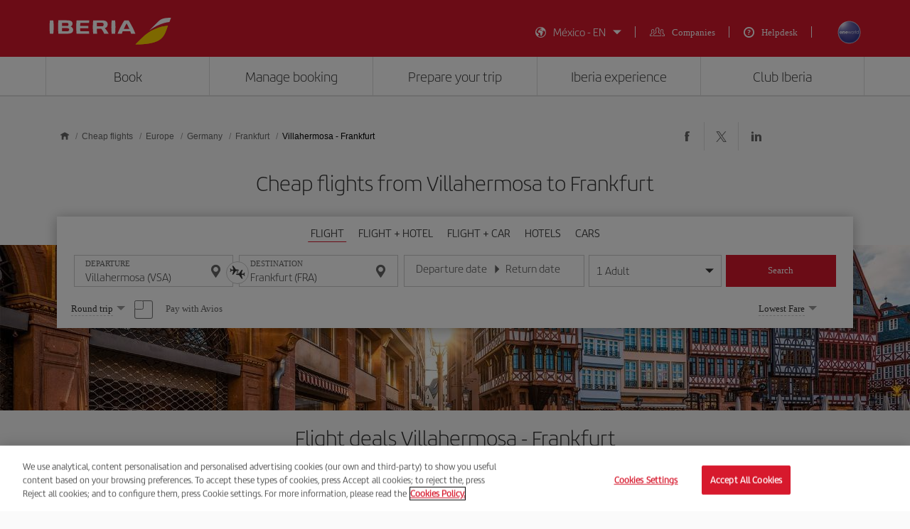

--- FILE ---
content_type: text/html;charset=utf-8
request_url: https://www.iberia.com/mx/cheap-flights/Villahermosa-Frankfurt/
body_size: 21855
content:

<!DOCTYPE HTML>
<html lang="en">
    <head>

    <meta charset="UTF-8"/>
    <title>Cheap flights from Villahermosa to Frankfurt - Iberia Mexico</title>
    
    <meta name="description" content="Cheap flights from Villahermosa to Frankfurt. Check the best flight offers Villahermosa-Frankfurt and book your plane ticket with the Iberia guarantee"/>
    <meta name="template" content="page-landing-three-origin-destination"/>
    <meta name="viewport" content="width=device-width, initial-scale=1"/>
    <meta name="robots" content="index, follow"/>

    
    <meta property="og:title" content="Cheap flights from Villahermosa to Frankfurt - Iberia Mexico"/>
    
    <meta property="og:description" content="Cheap flights from Villahermosa to Frankfurt. Check the best flight offers Villahermosa-Frankfurt and book your plane ticket with the Iberia guarantee"/>
    <meta property="og:site_name" content="Iberia"/>
    <meta property="og:locale" content="en_MX"/>
    <meta property="og:type" content="article"/>
    <meta property="og:url" content="https://www.iberia.com/mx/cheap-flights/Villahermosa-Frankfurt/"/>
    <meta property="og:image" content="https://www.iberia.com/content/dam/iberia-cheap-flights-landings/resources/images/iberia-rrss.png"/>

    <meta name="twitter:card" content="summary"/>
    
    <meta name="twitter:title" content="Cheap flights from Villahermosa to Frankfurt - Iberia Mexico"/>
    
    <meta name="twitter:description" content="Cheap flights from Villahermosa to Frankfurt. Check the best flight offers Villahermosa-Frankfurt and book your plane ticket with the Iberia guarantee"/>
    <meta name="twitter:site" content="@Iberia"/>
    <meta name="twitter:image" content="https://www.iberia.com/content/dam/iberia-cheap-flights-landings/resources/images/iberia-rrss.png"/>

    
        
    
    
        <script type="text/javascript" src="/ruxitagentjs_ICANVfghqrux_10325251103172537.js" data-dtconfig="app=fdab8308bc1717d2|owasp=1|featureHash=ICANVfghqrux|rdnt=1|uxrgce=1|cuc=wb56dkx5|mel=100000|dpvc=1|md=mdcc1=bdatalayer_general.SearchDest,mdcc2=bdatalayer_general.precioTotal,mdcc3=bdatalayer_general.moneda,mdcc4=bdatalayer_general.precioPax,mdcc5=bdatalayer_general.SearchOrigin,mdcc6=cTLTSID,mdcc7=bdatalayer_general.codigoError,mdcc8=bdatalayer_general.subCodigoError,mdcc9=bdatalayer_general.descripcionError,mdcc10=bdatalayer_general.quadrigam,mdcc11=bdatalayer_ecommerce.transaction.revenue,mdcc12=bdatalayer_ecommerce.transaction.id,mdcc13=bdatalayer_general.precioTotal,mdcc14=a.ib-text,mdcc15=a.ib-modals__header,mdcc16=bdatalayer_general.userID,mdcc17=bdatalayer_general.NivelUsuario,mdcc18=bdatalayer_general.quadrigam,mdcc19=bdatalayer_general.quadrigam,mdcc20=bdigital_data.Quadrigam,mdcc21=bdigital_data.Quadrigam,mdcc22=bdatalayer_general.mercado|lastModification=1766503861895|mdp=mdcc17,mdcc18,mdcc21|tp=500,50,0|srbbv=2|agentUri=/ruxitagentjs_ICANVfghqrux_10325251103172537.js|reportUrl=/rb_bf68025iux|rid=RID_-671709068|rpid=349237176|domain=iberia.com"></script><script defer="defer" type="text/javascript" src="/.rum/@adobe/helix-rum-js@%5E2/dist/rum-standalone.js"></script>
<script>
digital_data = {"Quadrigam":"LANDT3-VSA-FRA"};
digital_data['ModeWeb'] = window.innerWidth < 768 ? "mobile" : window.innerWidth >= 1024 ? "desktop" : "tablet";
dataLayer = [];
dataLayer.push(digital_data);
</script>
<!-- Google Tag Manager -->
<script>(function(w,d,s,l,i){w[l]=w[l]||[];w[l].push({'gtm.start':
new Date().getTime(),event:'gtm.js'});var f=d.getElementsByTagName(s)[0],
j=d.createElement(s),dl=l!='dataLayer'?'&l='+l:'';j.async=true;j.src=
'https://www.googletagmanager.com/gtm.js?id='+i+dl;f.parentNode.insertBefore(j,f
);
})(window,document,'script','dataLayer','GTM-MMC2QND');</script>
<!-- End Google Tag Manager -->
<!-- Init Monetate -->
<script type="text/javascript">
var monetateT = new Date().getTime();
var mnttScript = document.createElement("script");
mnttScript.defer = true;

switch (document.domain) {
  case 'www.iberia.com':
  case 'pro.iberia.com':
  case 'pre.iberia.com':
  case 'prod-aem.iberia.com':
  case 'pre-aem.iberia.com':
    mnttScript.src = "//se.monetate.net/js/2/a-5c6d3edb/p/iberia.com/entry.js";
    break;
  case "int.iberia.com":
  case 'dev-aem.iberia.com':
    mnttScript.src = "//se.monetate.net/js/2/a-5c6d3edb/d/int.iberia.com/entry.js";
    break;
  case "preb.iberia.es":
    mnttScript.src = "//se.monetate.net/js/2/a-5c6d3edb/d2/preb.iberia.es/entry.js";
    break;
  case 'pree.iberia.es':
    mnttScript.src = "//se.monetate.net/js/2/a-5c6d3edb/d/pree.iberia.es/entry.js";
    break;
  case 'pred.iberia.es':
    mnttScript.src = "//se.monetate.net/js/2/a-5c6d3edb/d/pred.iberia.es/entry.js";
    break;
  default:
    mnttScript.src = "//se.monetate.net/js/2/a-5c6d3edb/d/preprod.iberia.com/entry.js";
    break;
}
document.querySelector("head").appendChild(mnttScript);
</script>
<!-- End Monetate -->
    
    
    
<link rel="canonical" href="https://www.iberia.com/mx/cheap-flights/Villahermosa-Frankfurt/"/>

    <link rel="alternate" href="https://www.iberia.com/dz/vols-pas-cher/Villahermosa-Francfort/" hreflang="fr-DZ"/>

    <link rel="alternate" href="https://www.iberia.com/dz/vuelos-baratos/Villahermosa-Frankfurt/" hreflang="es-DZ"/>

    <link rel="alternate" href="https://www.iberia.com/ar/vuelos-baratos/Villahermosa-Frankfurt/" hreflang="es-AR"/>

    <link rel="alternate" href="https://www.iberia.com/ar/cheap-flights/Villahermosa-Frankfurt/" hreflang="en-AR"/>

    <link rel="alternate" href="https://www.iberia.com/be/vols-pas-cher/Villahermosa-Francfort/" hreflang="fr-BE"/>

    <link rel="alternate" href="https://www.iberia.com/be/vuelos-baratos/Villahermosa-Frankfurt/" hreflang="es-BE"/>

    <link rel="alternate" href="https://www.iberia.com/be/cheap-flights/Villahermosa-Frankfurt/" hreflang="en-BE"/>

    <link rel="alternate" href="https://www.iberia.com/br/voos-baratos/Villahermosa-Frankfurt/" hreflang="pt-BR"/>

    <link rel="alternate" href="https://www.iberia.com/br/vuelos-baratos/Villahermosa-Frankfurt/" hreflang="es-BR"/>

    <link rel="alternate" href="https://www.iberia.com/cl/vuelos-baratos/Villahermosa-Frankfurt/" hreflang="es-CL"/>

    <link rel="alternate" href="https://www.iberia.com/cl/cheap-flights/Villahermosa-Frankfurt/" hreflang="en-CL"/>

    <link rel="alternate" href="https://www.iberia.com/co/vuelos-baratos/Villahermosa-Frankfurt/" hreflang="es-CO"/>

    <link rel="alternate" href="https://www.iberia.com/co/cheap-flights/Villahermosa-Frankfurt/" hreflang="en-CO"/>

    <link rel="alternate" href="https://www.iberia.com/cr/vuelos-baratos/Villahermosa-Frankfurt/" hreflang="es-CR"/>

    <link rel="alternate" href="https://www.iberia.com/cr/cheap-flights/Villahermosa-Frankfurt/" hreflang="en-CR"/>

    <link rel="alternate" href="https://www.iberia.com/cu/vuelos-baratos/Villahermosa-Frankfurt/" hreflang="es-CU"/>

    <link rel="alternate" href="https://www.iberia.com/cu/cheap-flights/Villahermosa-Frankfurt/" hreflang="en-CU"/>

    <link rel="alternate" href="https://www.iberia.com/cz/vuelos-baratos/Villahermosa-Frankfurt/" hreflang="es-CZ"/>

    <link rel="alternate" href="https://www.iberia.com/cz/cheap-flights/Villahermosa-Frankfurt/" hreflang="en-CZ"/>

    <link rel="alternate" href="https://www.iberia.com/dk/vuelos-baratos/Villahermosa-Frankfurt/" hreflang="es-DK"/>

    <link rel="alternate" href="https://www.iberia.com/dk/cheap-flights/Villahermosa-Frankfurt/" hreflang="en-DK"/>

    <link rel="alternate" href="https://www.iberia.com/de/flugangebote/Villahermosa-Frankfurt/" hreflang="de-DE"/>

    <link rel="alternate" href="https://www.iberia.com/de/vuelos-baratos/Villahermosa-Frankfurt/" hreflang="es-DE"/>

    <link rel="alternate" href="https://www.iberia.com/ec/vuelos-baratos/Villahermosa-Frankfurt/" hreflang="es-EC"/>

    <link rel="alternate" href="https://www.iberia.com/ec/cheap-flights/Villahermosa-Frankfurt/" hreflang="en-EC"/>

    <link rel="alternate" href="https://www.iberia.com/sv/vuelos-baratos/Villahermosa-Frankfurt/" hreflang="es-SV"/>

    <link rel="alternate" href="https://www.iberia.com/sv/cheap-flights/Villahermosa-Frankfurt/" hreflang="en-SV"/>

    <link rel="alternate" href="https://www.iberia.com/fi/cheap-flights/Villahermosa-Frankfurt/" hreflang="en-FI"/>

    <link rel="alternate" href="https://www.iberia.com/fi/vuelos-baratos/Villahermosa-Frankfurt/" hreflang="es-FI"/>

    <link rel="alternate" href="https://www.iberia.com/fr/vols-pas-cher/Villahermosa-Francfort/" hreflang="fr-FR"/>

    <link rel="alternate" href="https://www.iberia.com/fr/vuelos-baratos/Villahermosa-Frankfurt/" hreflang="es-FR"/>

    <link rel="alternate" href="https://www.iberia.com/gr/vuelos-baratos/Villahermosa-Frankfurt/" hreflang="es-GR"/>

    <link rel="alternate" href="https://www.iberia.com/gr/cheap-flights/Villahermosa-Frankfurt/" hreflang="en-GR"/>

    <link rel="alternate" href="https://www.iberia.com/gt/vuelos-baratos/Villahermosa-Frankfurt/" hreflang="es-GT"/>

    <link rel="alternate" href="https://www.iberia.com/gt/cheap-flights/Villahermosa-Frankfurt/" hreflang="en-GT"/>

    <link rel="alternate" href="https://www.iberia.com/hu/vuelos-baratos/Villahermosa-Frankfurt/" hreflang="es-HU"/>

    <link rel="alternate" href="https://www.iberia.com/hu/cheap-flights/Villahermosa-Frankfurt/" hreflang="en-HU"/>

    <link rel="alternate" href="https://www.iberia.com/ie/vuelos-baratos/Villahermosa-Frankfurt/" hreflang="es-IE"/>

    <link rel="alternate" href="https://www.iberia.com/ie/cheap-flights/Villahermosa-Frankfurt/" hreflang="en-IE"/>

    <link rel="alternate" href="https://www.iberia.com/il/vuelos-baratos/Villahermosa-Frankfurt/" hreflang="es-IL"/>

    <link rel="alternate" href="https://www.iberia.com/il/cheap-flights/Villahermosa-Frankfurt/" hreflang="en-IL"/>

    <link rel="alternate" href="https://www.iberia.com/it/offerte-voli/Villahermosa-Francoforte/" hreflang="it-IT"/>

    <link rel="alternate" href="https://www.iberia.com/it/vuelos-baratos/Villahermosa-Frankfurt/" hreflang="es-IT"/>

    <link rel="alternate" href="https://www.iberia.com/it/cheap-flights/Villahermosa-Frankfurt/" hreflang="en-IT"/>

    <link rel="alternate" href="https://www.iberia.com/ma/vols-pas-cher/Villahermosa-Francfort/" hreflang="fr-MA"/>

    <link rel="alternate" href="https://www.iberia.com/ma/vuelos-baratos/Villahermosa-Frankfurt/" hreflang="es-MA"/>

    <link rel="alternate" href="https://www.iberia.com/mx/vuelos-baratos/Villahermosa-Frankfurt/" hreflang="es-MX"/>

    <link rel="alternate" href="https://www.iberia.com/mx/cheap-flights/Villahermosa-Frankfurt/" hreflang="en-MX"/>

    <link rel="alternate" href="https://www.iberia.com/nl/goedkopevluchten/Villahermosa-Frankfurt/" hreflang="nl-NL"/>

    <link rel="alternate" href="https://www.iberia.com/nl/vuelos-baratos/Villahermosa-Frankfurt/" hreflang="es-NL"/>

    <link rel="alternate" href="https://www.iberia.com/nl/cheap-flights/Villahermosa-Frankfurt/" hreflang="en-NL"/>

    <link rel="alternate" href="https://www.iberia.com/at/flugangebote/Villahermosa-Frankfurt/" hreflang="de-AT"/>

    <link rel="alternate" href="https://www.iberia.com/at/vuelos-baratos/Villahermosa-Frankfurt/" hreflang="es-AT"/>

    <link rel="alternate" href="https://www.iberia.com/pa/vuelos-baratos/Villahermosa-Frankfurt/" hreflang="es-PA"/>

    <link rel="alternate" href="https://www.iberia.com/pa/cheap-flights/Villahermosa-Frankfurt/" hreflang="en-PA"/>

    <link rel="alternate" href="https://www.iberia.com/pe/vuelos-baratos/Villahermosa-Frankfurt/" hreflang="es-PE"/>

    <link rel="alternate" href="https://www.iberia.com/pe/cheap-flights/Villahermosa-Frankfurt/" hreflang="en-PE"/>

    <link rel="alternate" href="https://www.iberia.com/pt/voos-baratos/Villahermosa-Frankfurt/" hreflang="pt-PT"/>

    <link rel="alternate" href="https://www.iberia.com/pt/vuelos-baratos/Villahermosa-Frankfurt/" hreflang="es-PT"/>

    <link rel="alternate" href="https://www.iberia.com/pr/vuelos-baratos/Villahermosa-Frankfurt/" hreflang="es-PR"/>

    <link rel="alternate" href="https://www.iberia.com/pr/cheap-flights/Villahermosa-Frankfurt/" hreflang="en-PR"/>

    <link rel="alternate" href="https://www.iberia.com/do/vuelos-baratos/Villahermosa-Frankfurt/" hreflang="es-DO"/>

    <link rel="alternate" href="https://www.iberia.com/do/cheap-flights/Villahermosa-Frankfurt/" hreflang="en-DO"/>

    <link rel="alternate" href="https://www.iberia.com/ch/flugangebote/Villahermosa-Frankfurt/" hreflang="de-CH"/>

    <link rel="alternate" href="https://www.iberia.com/ch/vols-pas-cher/Villahermosa-Francfort/" hreflang="fr-CH"/>

    <link rel="alternate" href="https://www.iberia.com/ch/vuelos-baratos/Villahermosa-Frankfurt/" hreflang="es-CH"/>

    <link rel="alternate" href="https://www.iberia.com/sn/vols-pas-cher/Villahermosa-Francfort/" hreflang="fr-SN"/>

    <link rel="alternate" href="https://www.iberia.com/sn/vuelos-baratos/Villahermosa-Frankfurt/" hreflang="es-SN"/>

    <link rel="alternate" href="https://www.iberia.com/se/vuelos-baratos/Villahermosa-Frankfurt/" hreflang="es-SE"/>

    <link rel="alternate" href="https://www.iberia.com/se/cheap-flights/Villahermosa-Frankfurt/" hreflang="en-SE"/>

    <link rel="alternate" href="https://www.iberia.com/uy/vuelos-baratos/Villahermosa-Frankfurt/" hreflang="es-UY"/>

    <link rel="alternate" href="https://www.iberia.com/uy/cheap-flights/Villahermosa-Frankfurt/" hreflang="en-UY"/>

    <link rel="alternate" href="https://www.iberia.com/ru/predlozheniya-reysov/Viljaermosa-Frankfurt/" hreflang="ru-RU"/>

    <link rel="alternate" href="https://www.iberia.com/ru/vuelos-baratos/Villahermosa-Frankfurt/" hreflang="es-RU"/>

    <link rel="alternate" href="https://www.iberia.com/ru/cheap-flights/Villahermosa-Frankfurt/" hreflang="en-RU"/>

    <link rel="alternate" href="https://www.iberia.com/cn/zh/cheap-flights/Villahermosa-Frankfurt/" hreflang="zh-CN"/>

    <link rel="alternate" href="https://www.iberia.com/cn/vuelos-baratos/Villahermosa-Frankfurt/" hreflang="es-CN"/>

    <link rel="alternate" href="https://www.iberia.com/cn/cheap-flights/Villahermosa-Frankfurt/" hreflang="en-CN"/>

    <link rel="alternate" href="https://www.iberia.com/jp/ja/cheap-flights/Villahermosa-Frankfurt/" hreflang="ja-JP"/>

    <link rel="alternate" href="https://www.iberia.com/jp/vuelos-baratos/Villahermosa-Frankfurt/" hreflang="es-JP"/>

    <link rel="alternate" href="https://www.iberia.com/jp/cheap-flights/Villahermosa-Frankfurt/" hreflang="en-JP"/>

    <link rel="alternate" href="https://www.iberia.com/es/vuelos-baratos/Villahermosa-Frankfurt/" hreflang="es-ES"/>

    <link rel="alternate" href="https://www.iberia.com/es/vols-barats/Villahermosa-Frankfurt/" hreflang="ca-ES"/>

    <link rel="alternate" href="https://www.iberia.com/es/cheap-flights/Villahermosa-Frankfurt/" hreflang="en-ES"/>

    <link rel="alternate" href="https://www.iberia.com/gb/cheap-flights/Villahermosa-Frankfurt/" hreflang="en-GB"/>

    <link rel="alternate" href="https://www.iberia.com/gb/vuelos-baratos/Villahermosa-Frankfurt/" hreflang="es-GB"/>

    <link rel="alternate" href="https://www.iberia.com/us/cheap-flights/Villahermosa-Frankfurt/" hreflang="en-US"/>

    <link rel="alternate" href="https://www.iberia.com/us/vuelos-baratos/Villahermosa-Frankfurt/" hreflang="es-US"/>


    
<meta name="codeIata"/>
<meta name="codeCountry"/>
<meta name="codCCAA"/>
<meta name="codeArea"/>
<meta name="contentFragmentAirport" content="/content/dam/iberia-cheap-flights-landings/content-fragments/airports/en/eu/de/fra"/>
<meta name="contentFragmentDestinationInfo" content="/content/dam/iberia-cheap-flights-landings/content-fragments/destination-info/city/en/eu/de/fra"/>
<meta name="languageName"/>

    
    <link rel="stylesheet" href="/etc.clientlibs/iberia-cheap-flights-landings/clientlibs/vendor/jquery-ui.lc-966a84afac66eb0a63944a994ceae18a-lc.min.css" type="text/css">
<link rel="stylesheet" href="/etc.clientlibs/iberia-cheap-flights-landings/clientlibs/vendor/selectric.lc-425054ba54dd5d19d910cf64ab159052-lc.min.css" type="text/css">
<link rel="stylesheet" href="/etc.clientlibs/iberia-cheap-flights-landings/clientlibs/clientlib-site.lc-eba34b93cb2612c015fcb79983b698af-lc.min.css" type="text/css">
<script defer src="/etc.clientlibs/iberia-cheap-flights-landings/clientlibs/vendor/jquery.lc-76a92234952929ebefaa60dd43afeddb-lc.min.js"></script>
<script defer src="/etc.clientlibs/iberia-cheap-flights-landings/clientlibs/vendor/jquery-ui.lc-cfd42254e0d0be034369c440df7cb307-lc.min.js"></script>
<script defer src="/etc.clientlibs/iberia-cheap-flights-landings/clientlibs/vendor/selectric.lc-f8324405628b1cfa601f2162d9fedc03-lc.min.js"></script>
<script defer src="/etc.clientlibs/iberia-cheap-flights-landings/clientlibs/clientlib-site.lc-56334365b6bba1ec4d9aad7078cddaf3-lc.min.js"></script>


    
    <link rel="stylesheet" href="/etc.clientlibs/iberia-cheap-flights-landings/clientlibs/clientlib-base.lc-4fb628f2edf7b457c6ec0b16fbabb054-lc.min.css" type="text/css">
<script defer src="/etc.clientlibs/iberia-cheap-flights-landings/clientlibs/clientlib-base.lc-d41d8cd98f00b204e9800998ecf8427e-lc.min.js"></script>








    
    
    

    

    
    
    
    
    <script async src="/etc.clientlibs/core/wcm/components/commons/datalayer/v2/clientlibs/core.wcm.components.commons.datalayer.v2.lc-1e0136bad0acfb78be509234578e44f9-lc.min.js"></script>


    
    <script async src="/etc.clientlibs/core/wcm/components/commons/datalayer/acdl/core.wcm.components.commons.datalayer.acdl.lc-bf921af342fd2c40139671dbf0920a1f-lc.min.js"></script>



    
        
    <link rel="icon" type="image/x-icon" href="/etc.clientlibs/iberia-cheap-flights-landings/clientlibs/clientlib-site/resources/images/favicons/favicon.ico"/>
    <link rel="icon" type="image/png" sizes="32x32" href="/etc.clientlibs/iberia-cheap-flights-landings/clientlibs/clientlib-site/resources/images/favicons/favicon-32x32.png"/>
    <link rel="icon" type="image/png" sizes="16x16" href="/etc.clientlibs/iberia-cheap-flights-landings/clientlibs/clientlib-site/resources/images/favicons/favicon-16x16.png"/>
    <link rel="apple-touch-icon" sizes="180x180" href="/etc.clientlibs/iberia-cheap-flights-landings/clientlibs/clientlib-site/resources/images/favicons/apple-touch-icon.png"/>
    <link rel="manifest" href="/etc.clientlibs/iberia-cheap-flights-landings/clientlibs/clientlib-site/resources/images/favicons/site.webmanifest"/>
    <link rel="mask-icon" href="/etc.clientlibs/iberia-cheap-flights-landings/clientlibs/clientlib-site/resources/images/favicons/safari-pinned-tab.svg" color="#d7192d"/>
    <link rel="preload" as="font" type="font/woff2" href="/etc.clientlibs/iberia-cheap-flights-landings/clientlibs/clientlib-site/resources/fonts/IberiaHeadline-Light.woff2" crossorigin/>
    
    <link rel="preload" as="image" fetchpriority="high" href="/content/dam/iberia-cheap-flights-landings/images/destinations/cities/eu/de/fra/top_banner_LANDT2A-FRA.jpg" imagesrcset="/content/dam/iberia-cheap-flights-landings/images/destinations/cities/eu/de/fra/top_banner_LANDT2A-FRA.jpg.transform/landings-img-resize-quality-xs/image.jpeg 576w, /content/dam/iberia-cheap-flights-landings/images/destinations/cities/eu/de/fra/top_banner_LANDT2A-FRA.jpg.transform/landings-img-resize-quality-sm/image.jpeg 768w, /content/dam/iberia-cheap-flights-landings/images/destinations/cities/eu/de/fra/top_banner_LANDT2A-FRA.jpg.transform/landings-img-resize-quality-md/image.jpeg 1024w" imagesizes="(max-width: 576px) 100vw, (max-width: 768px) 100vw, 100vw" type="image/jpeg"/>
    <meta name="msapplication-config" content="/etc.clientlibs/iberia-cheap-flights-landings/clientlibs/clientlib-site/resources/images/favicons/browserconfig.xml"/>
    <meta name="msapplication-TileColor" content="#ffffff"/>
    <meta name="theme-color" content="#ffffff"/>

    
    

                              <script>!function(a){var e="https://s.go-mpulse.net/boomerang/",t="addEventListener";if(""=="True")a.BOOMR_config=a.BOOMR_config||{},a.BOOMR_config.PageParams=a.BOOMR_config.PageParams||{},a.BOOMR_config.PageParams.pci=!0,e="https://s2.go-mpulse.net/boomerang/";if(window.BOOMR_API_key="VJ24M-53UXC-L3EJP-M8F56-JP45Z",function(){function n(e){a.BOOMR_onload=e&&e.timeStamp||(new Date).getTime()}if(!a.BOOMR||!a.BOOMR.version&&!a.BOOMR.snippetExecuted){a.BOOMR=a.BOOMR||{},a.BOOMR.snippetExecuted=!0;var i,_,o,r=document.createElement("iframe");if(a[t])a[t]("load",n,!1);else if(a.attachEvent)a.attachEvent("onload",n);r.src="javascript:void(0)",r.title="",r.role="presentation",(r.frameElement||r).style.cssText="width:0;height:0;border:0;display:none;",o=document.getElementsByTagName("script")[0],o.parentNode.insertBefore(r,o);try{_=r.contentWindow.document}catch(O){i=document.domain,r.src="javascript:var d=document.open();d.domain='"+i+"';void(0);",_=r.contentWindow.document}_.open()._l=function(){var a=this.createElement("script");if(i)this.domain=i;a.id="boomr-if-as",a.src=e+"VJ24M-53UXC-L3EJP-M8F56-JP45Z",BOOMR_lstart=(new Date).getTime(),this.body.appendChild(a)},_.write("<bo"+'dy onload="document._l();">'),_.close()}}(),"".length>0)if(a&&"performance"in a&&a.performance&&"function"==typeof a.performance.setResourceTimingBufferSize)a.performance.setResourceTimingBufferSize();!function(){if(BOOMR=a.BOOMR||{},BOOMR.plugins=BOOMR.plugins||{},!BOOMR.plugins.AK){var e=""=="true"?1:0,t="",n="amkorkaxbzopc2lkurha-f-21ebfc152-clientnsv4-s.akamaihd.net",i="false"=="true"?2:1,_={"ak.v":"39","ak.cp":"1767547","ak.ai":parseInt("266645",10),"ak.ol":"0","ak.cr":9,"ak.ipv":4,"ak.proto":"h2","ak.rid":"c7257cc","ak.r":51663,"ak.a2":e,"ak.m":"dsca","ak.n":"essl","ak.bpcip":"3.20.232.0","ak.cport":53128,"ak.gh":"23.57.66.170","ak.quicv":"","ak.tlsv":"tls1.3","ak.0rtt":"","ak.0rtt.ed":"","ak.csrc":"-","ak.acc":"","ak.t":"1768596558","ak.ak":"hOBiQwZUYzCg5VSAfCLimQ==c4HpreiHPe+wEP7jhK4FCbFIztmqFqmdpYYoqIv4AFL5n3UXMA5qwRd4yL5oiC20VL3nYXnWwwDDCKubsBMViYNmKF2Yjsy6Yack7zVboc++ZErirEyu4kMd411qfdvXf0lMvvz1tgQukEMSbGQxWul2o7niUPQWI8egduKt/z8jQiuJcKmuHxteFjmDROz8QqAW7gMqLGfbxUcXgqu9QC/j1iGuvXjWIV5NHNN13B3qxtJi9lErfZSS899T1hTSi42qyFWyjQTI8ZvWtDxiFlBgtv3HRfTna0pmr+JFMyYvpr+990Wjc0AUZi/ABDnFC7kAOA0czK+JRo2qnONjTxrl25AsQQveqlB3zNhqqLBP/Dd9Ihw/RV/tSqtB0t7rjFc4TLoE/2UngkhB6TrSuUsP/UyMur+ETauJNgOe4fo=","ak.pv":"696","ak.dpoabenc":"","ak.tf":i};if(""!==t)_["ak.ruds"]=t;var o={i:!1,av:function(e){var t="http.initiator";if(e&&(!e[t]||"spa_hard"===e[t]))_["ak.feo"]=void 0!==a.aFeoApplied?1:0,BOOMR.addVar(_)},rv:function(){var a=["ak.bpcip","ak.cport","ak.cr","ak.csrc","ak.gh","ak.ipv","ak.m","ak.n","ak.ol","ak.proto","ak.quicv","ak.tlsv","ak.0rtt","ak.0rtt.ed","ak.r","ak.acc","ak.t","ak.tf"];BOOMR.removeVar(a)}};BOOMR.plugins.AK={akVars:_,akDNSPreFetchDomain:n,init:function(){if(!o.i){var a=BOOMR.subscribe;a("before_beacon",o.av,null,null),a("onbeacon",o.rv,null,null),o.i=!0}return this},is_complete:function(){return!0}}}}()}(window);</script></head>
    <body class="landing-three-origin-destination-page page basicpage" id="landing-three-origin-destination-page-8141a7fb43" data-cmp-link-accessibility-enabled data-cmp-link-accessibility-text="opens in a new tab" data-cmp-data-layer-enabled data-cmp-data-layer-name="adobeDataLayer">
        <script>
          var dataLayerName = 'adobeDataLayer' || 'adobeDataLayer';
          window[dataLayerName] = window[dataLayerName] || [];
          window[dataLayerName].push({
              page: JSON.parse("{\x22landing\u002Dthree\u002Dorigin\u002Ddestination\u002Dpage\u002D8141a7fb43\x22:{\x22@type\x22:\x22iberia\u002Dcheap\u002Dflights\u002Dlandings\/components\/structure\/landing\u002Dthree\u002Dorigin\u002Ddestination\u002Dpage\x22,\x22repo:modifyDate\x22:\x222024\u002D09\u002D11T09:39:33Z\x22,\x22dc:title\x22:\x22Cheap flights from #origin to Frankfurt \u002D Iberia Mexico\x22,\x22dc:description\x22:\x22Cheap flights from #origin to #destination. Check the best flight offers #origin\u002D#destination and book your plane ticket with the Iberia guarantee\x22,\x22xdm:template\x22:\x22\/conf\/iberia\u002Dcheap\u002Dflights\u002Dlandings\/settings\/wcm\/templates\/page\u002Dlanding\u002Dthree\u002Dorigin\u002Ddestination\x22,\x22xdm:language\x22:\x22en\x22,\x22xdm:tags\x22:[],\x22repo:path\x22:\x22\/content\/iberia\u002Dcheap\u002Dflights\u002Dlandings\/mx\/cheap\u002Dflights\/Europe\/Germany\/Frankfurt\/origin\u002Ddestination.html\x22}}"),
              event:'cmp:show',
              eventInfo: {
                  path: 'page.landing\u002Dthree\u002Dorigin\u002Ddestination\u002Dpage\u002D8141a7fb43'
              }
          });
        </script>
        
        
            




            

    <a class="skip-to-content" href="#maincontent" tabindex="0" data-interanl-path="/content/iberia-cheap-flights-landings/mx/cheap-flights/Europe/Germany/Frankfurt/origin-destination" data-market-code="mx" data-language-code="en">
        Skip to main content
    </a>


    <!-- Google Tag Manager (noscript) -->
<noscript><iframe src="https://www.googletagmanager.com/ns.html?id= GTM-MMC2QND "
height="0" width="0" style="display:none;visibility:hidden"></iframe>
</noscript>
<!-- End Google Tag Manager (noscript) -->
<script>
dataLayer.push({'event': 'view'});
</script>
<!-- Init Monetate -->
<script>
if (!!window.monetateQ && (!!window.datalayer_general || !!window.digital_data || !!window.datalayer_ecommerce)) {
    sendDataMNTT();
} else {
    var intervalMNTT = setInterval(function() {

        var counter=0;
        if (!!window.monetateQ && (!!window.datalayer_general || !!window.digital_data || !!window.datalayer_ecommerce)) {
            sendDataMNTT();
            clearInterval(intervalMNTT);
        } else if (counter++ > 30) {
          console.error("MNTT Integration: Timeout - digital_data/datalayer_general no disponible");
          clearInterval(intervalMNTT);
        }
      }, 100);
}



function sendDataMNTT() {

    var t = [];
    var q = "";


    if (!!window.digital_data) {
        q=digital_data.Quadrigam;
        for (const [k,v] of Object.entries(digital_data)) {
            t.push({
                name: "dd_".concat(k),
                value: v
            })
        }
    }


    if (!!window.datalayer_general) {
        q=datalayer_general.quadrigam;
        for (const [k,v] of Object.entries(datalayer_general)) {
            t.push({
                name: "dt_g_".concat(k),
                value: v
            })
        }
    }


    if (!!window.datalayer_ecommerce) {
        for (const [k,v] of Object.entries(datalayer_ecommerce)) {
            t.push({
                name: "dt_e_".concat(k),
                value: v
            })
        }
    }

    window.monetateQ.push(["setPageType", q]),
    window.monetateQ.push(["setCustomVariables", t]),
    window.monetateQ.push(["trackData"])

}
</script>
<!-- End Monetate -->

<div class="root container responsivegrid">

    
    <div id="container-10229b0fba" class="cmp-container">
        


<div class="aem-Grid aem-Grid--12 aem-Grid--default--12 ">
    
    <header class="header-xf experiencefragment aem-GridColumn aem-GridColumn--default--12">
    
    <div class="xfpage page basicpage">


    
    <div id="container-ef172f41cc" class="cmp-container">
        


<div class="aem-Grid aem-Grid--12 aem-Grid--default--12 ">
    
    <div class="header aem-GridColumn aem-GridColumn--default--12">

    
    <link rel="stylesheet" href="/etc.clientlibs/iberia-cheap-flights-landings/clientlibs/clientlib-components/clientlib-header/v1/header.lc-a931d9e48223bb0029e3fbd22e3aa652-lc.min.css" type="text/css">



<div class="header--inner bg-red" role="banner">
    <div class="container h-100">
        <div class="row h-100">
            <div class="col-12 p-0">
                <div class="header--inner-block d-flex justify-content-between align-items-center h-100">
                    <div class="header--inner-block__left d-flex">
                        <div class="header--inner-block__left-mobile-menu d-desktop-none" aria-label="Abrir menú de opciones">
                            <p>
                                <em class="icon-menu-hamburguer"></em>
                            </p>
                        </div>
                        <div class="header--inner-block__left-logo">
                            <a title="Iberia logo, go to the homepage." href="https://www.iberia.com/mx/" target="_self">
                                <figure>
                                    <img src="/content/dam/iberia-cheap-flights-landings/resources/icons/logo-iberia.svg" alt="Logo Iberia" loading="lazy" width="171" height="38"/>
                                </figure>
                            </a>
                        </div>
                    </div>
                    <div class="header--inner-block__right d-flex align-items-center">
                        <div class="header--inner-block__right-nav d-none d-desktop-flex">
                            <nav class="lang-menu" role="navigation" aria-label="Main header menu">
                                <ul class="d-flex">
                                    <li class="collapse collapse-lang">
                                        <button id="countryLanguage" aria-haspopup="listbox" aria-expanded="false" aria-label="Seleccionar mercado-idioma" class="js-collapse d-flex align-items-center">
                                            <em class="icon-lang right"></em>
                                            <span class="text-decoration">España - ES</span>
                                            <em class="icon-caret"></em>
                                        </button>
                                        <!-- Lista anidada correctamente dentro de un <li> -->
                                        <article class="collapsed">
                                            
                                                <form class="d-block" action="">
                                                    <select id="market2" name="market" aria-label="Market">
                             
                                                    </select>
                                                    <select id="lang2" name="lang" aria-label="Lenguage">

                                                    </select>
                                                </form>
                                            
                                            <p class="btn-red">
                                                <a href="javascript:;" role="button" class="btn-100 js-changeLang2" aria-label="Accept Selection">Accept</a>
                                            </p>
                                        </article>
                                    </li>
                                    <li>
                                        <em class="icon-business right"></em>
                                        <a class="text-decoration" href="https://www.iberia.com/mx/companies/on-business/" target="_self" rel="noopener" title="Companies">
                                            <span>Companies</span>
                                        </a>
                                    </li>
                                    <li>
                                        <em class="icon-question-2 right"></em>
                                        <a class="text-decoration" href="https://www.iberia.com/mx/faqs/" target="_self" rel="noopener" title="Go to Helpdesk">
                                            <span class="d-none d-xxl-block" aria-hidden="true">Helpdesk</span>
                                        </a>
                                    </li>
                                    
                                </ul>
                            </nav>
                        </div>
                        <div class="header--inner-block__right-login">
                            <div id="overlay"></div>
                            <p>
                                
                                
                                
                                <div class="modal" id="modal-login" role="modal" style="display: none;">
                                    <div class="content">
                                        <div class="modal-header">
                                            <button class="close" data-target="close" aria-label="Cerrar modal"></button>
                                            <p class="modal-header-title">Access to Iberia Plus</p>
                                            <p class="modal-header-description">Inicia sesión para ver promociones exclusivas y utilizar tus Avios</p>
                                        </div>
                                        <div class="modal-body">
                                        </div>
                                    </div>
                                </div>
                            </p>
                        </div>
                        <div class="header--inner-block__right-link d-none d-xs-block">
                            <p>
                                <a href="https://www.iberia.com/mx/our-alliances/oneworld/" target="_blank" rel="noopener" title="Go to Oneworld (opens in a new tab)">
                                    <picture>
                                        <source media="(min-width: 769px)" srcset="/content/dam/iberia-cheap-flights-landings/resources/icons/header_oneworld.svg"/>
                                        <img src="/content/dam/iberia-cheap-flights-landings/resources/icons/header_oneworld.svg" loading="lazy" width="33" height="33"/>
                                    </picture>
                                </a>
                            </p>
                        </div>
                    </div>
                </div>
            </div>
        </div>
    </div>
</div>
<nav class="menu" role="navigation" aria-label="Secondary menu">
    <div class="container p-0">
        <div class="row h-100 m-0">
            <div class="col-12 p-0">
                <div class="menu-panel">
                    <!-- Section 1 -->
                    <div class="nav" role="menu">
                        <p class="menu-item" tabindex="0" aria-haspopup="true" aria-expanded="false" role="menuitem">
                            <span title="Go to: Book">Book</span>
                        </p>                   
                        <div class="submenu submenu2">
                            <ul>
                                <li class="submenu2-item--back js-back">
                                    <em class="icon-arrow-right-2"></em>
                                    <span title="Go to: Book">Book</span>
                                </li>
                            </ul>
        
                            <div class="container p-0 p-desktop-15 d-desktop-flex">
                                <!-- Column 1 -->
                                <div class="col">
                                    <ul class="title-submenu">
                                        <li class="submenu2-item">
                                            <span>Search</span>
                                        </li>
                                    </ul>
        
                                    <ul class="submenu submenu3" role="menu">
                                        <li class="submenu3-item--back js-back">
                                            <em class="icon-arrow-right-2"></em>
                                            <span>Search</span>
                                        </li>
                                        
                                            <li class="submenu3-item" role="menuitem">
                                                <a class="text-decoration" href="https://www.iberia.com/mx/more-travel-options/" target="_self" rel="noopener" title="Go to: Go to: More travel options">
                                                    <span><em class="icon"></em><span>More travel options</span></span>
                                                </a>
                                            </li>
                                        
                                            <li class="submenu3-item" role="menuitem">
                                                <a class="text-decoration" href="https://www.iberia.com/mx/en/stopover-in-madrid/" target="_self" rel="noopener" title="Go to: Go to: Stopover Hola Madrid">
                                                    <span><em class="icon-location-marker"></em><span>Stopover Hola Madrid</span></span>
                                                </a>
                                            </li>
                                        
                                            <li class="submenu3-item" role="menuitem">
                                                <a class="text-decoration" href="https://www.iberia.com/mx/flight+hotel/" target="_self" rel="noopener" title="Go to: Go to: Flight + Hotel">
                                                    <span><em class="icon-plane"></em><span>Flight &#43; Hotel</span></span>
                                                </a>
                                            </li>
                                        
                                            <li class="submenu3-item" role="menuitem">
                                                <a class="text-decoration" href="https://www.iberia.com/mx/flight-search-engine/" target="_self" rel="noopener" title="Go to: Go to: Flights">
                                                    <span><em class="icon-plane"></em><span>Flights</span></span>
                                                </a>
                                            </li>
                                        
                                    </ul>
                                </div>
                                <!-- Column 2 -->
                                <div class="col">
                                    <ul class="title-submenu">
                                        <li class="submenu2-item">
                                            <span>Offers</span>
                                        </li>
                                    </ul>
        
                                    <ul class="submenu submenu3" role="menu">
                                        <li class="submenu3-item--back js-back">
                                            <em class="icon-arrow-right-2"></em>
                                            <span>Offers</span>
        
                                        </li>
                                        
                                            <li class="submenu3-item" role="menuitem">
                                                <a class="text-decoration" href="https://www.iberia.com/mx/cheap-flights/months/" target="_self" rel="noopener" title="Go to: Go to: Browse by month">
                                                    <span><span>Browse by month</span></span>
                                                </a>
                                            </li>
                                        
                                            <li class="submenu3-item" role="menuitem">
                                                <a class="text-decoration" href="https://www.iberia.com/mx/all-offers/" target="_self" rel="noopener" title="Go to: Go to: All offers">
                                                    <span><span>All offers</span></span>
                                                </a>
                                            </li>
                                        
                                            <li class="submenu3-item" role="menuitem">
                                                <a class="text-decoration" href="https://www.iberia.com/mx/cheap-flights/" target="_self" rel="noopener" title="Go to: Go to: Cheap Flights">
                                                    <span><span>Cheap Flights</span></span>
                                                </a>
                                            </li>
                                        
                                    </ul>
                                </div>
                                <!-- Column 3 -->
                                <div class="col">
                                    <ul class="title-submenu">
                                        <li class="submenu2-item">
                                            <span>Destinations</span>
                                        </li>
                                    </ul>
        
                                    <ul class="submenu submenu3" role="menu">
                                        <li class="submenu3-item--back js-back">
                                            <em class="icon-arrow-right-2"></em>
                                            <span>Destinations</span>
                                        </li>
                                        
                                            <li class="submenu3-item" role="menuitem">
                                                <a class="text-decoration" href="https://www.iberia.com/mx/destination-guide/" target="_self" rel="noopener" title="Go to: Go to: Destination guide">
                                                    <span><span>Destination guide</span></span>
                                                </a>
                                            </li>
                                        
                                    </ul>
                                </div>
                                <!-- Column 4 -->
                                <div class="col">
                                    <ul class="title-submenu">
                                        <li class="submenu2-item">
                                            <span>Fare classes</span>
                                        </li>
                                    </ul>
        
                                    <ul class="submenu submenu3">
                                        <li class="submenu3-item--back js-back">
                                            <em class="icon-arrow-right-2"></em>
                                            <span>Fare classes</span>
                                        </li>
                                        
                                            <li class="submenu3-item" role="menuitem">
                                                <a class="text-decoration" href="https://www.iberia.com/mx/premium-economy/" target="_self" rel="noopener" title="Go to: Go to: Premium Economy">
                                                    <span><span>Premium Economy</span></span>
                                                </a>
                                            </li>
                                        
                                            <li class="submenu3-item" role="menuitem">
                                                <a class="text-decoration" href="https://www.iberia.com/mx/business-class_en/" target="_self" rel="noopener" title="Go to: Go to: Business Class">
                                                    <span><span>Business Class</span></span>
                                                </a>
                                            </li>
                                        
                                            <li class="submenu3-item" role="menuitem">
                                                <a class="text-decoration" href="https://www.iberia.com/mx/economy/" target="_self" rel="noopener" title="Go to: Go to: Economy Class">
                                                    <span><span>Economy Class</span></span>
                                                </a>
                                            </li>
                                        
        
                                    </ul>
                                </div>
                                <!-- Column 5 -->
                                
                            </div>
        
                        </div>
                        <!-- Section 2 -->
                        <p class="menu-item" tabindex="0" aria-haspopup="true" aria-expanded="false" role="menuitem">
                            <span title="Go to: Manage booking">Manage booking</span>
                        </p>
                        <div class="submenu submenu2">
                            <ul>
                                <li class="submenu2-item--back js-back">
                                    <em class="icon-arrow-right-2"></em>
                                    <span title="Go to: Manage booking">Manage booking</span>
                                </li>
                            </ul>
        
        
        
                            <div class="container p-0 p-desktop-15 d-desktop-flex">
                                <!-- Column 1 -->
                                <div class="col">
                                    <ul class="title-submenu">
                                        <li class="submenu2-item">
                                            <span>Your bookings</span>
                                        </li>
                                    </ul>
        
                                    <ul class="submenu submenu3" role="menu">
                                        <li class="submenu3-item--back js-back">
                                            <em class="icon-arrow-right-2"></em>
                                            <span>Your bookings</span>
                                        </li>
                                        
                                            <li class="submenu3-item" role="menuitem">
                                                <a class="text-decoration" href="https://www.iberia.com/mx/choose-how-you-want-to-travel/" target="_self" rel="noopener" title="Go to: Go to: Add an extra">
                                                    <span><span>Add an extra</span></span>
                                                </a>
                                            </li>
                                        
                                            <li class="submenu3-item" role="menuitem">
                                                <a class="text-decoration" href="https://www.iberia.com/mx/manage-my-booking/" target="_self" rel="noopener" title="Go to: Go to: Manage your booking">
                                                    <span><span>Manage your booking</span></span>
                                                </a>
                                            </li>
                                        
        
                                    </ul>
                                </div>
                                <!-- Column 2 -->
                                <div class="col">
                                    <ul class="title-submenu">
                                        <li class="submenu2-item">
                                            <span>Check-in and boarding</span>
                                        </li>
                                    </ul>
        
                                    <ul class="submenu submenu3" role="menu">
                                        <li class="submenu3-item--back js-back">
                                            <em class="icon-arrow-right-2"></em>
                                            <span>Check-in and boarding</span>
                                        </li>
                                        
                                            <li class="submenu3-item" role="menuitem">
                                                <a class="text-decoration" href="https://www.iberia.com/mx/boarding/" target="_self" rel="noopener" title="Go to: Go to: Boarding">
                                                    <span><span>Boarding</span></span>
                                                </a>
                                            </li>
                                        
                                            <li class="submenu3-item" role="menuitem">
                                                <a class="text-decoration" href="https://www.iberia.com/mx/online-checkin/" target="_self" rel="noopener" title="Go to: Go to: Check-in online">
                                                    <span><span>Check-in online</span></span>
                                                </a>
                                            </li>
                                        
        
                                    </ul>
                                </div>
                                <!-- Column 3 -->
                                <div class="col">
                                    <ul class="title-submenu">
                                        <li class="submenu2-item">
                                            <span>Flight status updates and news</span>
                                        </li>
                                    </ul>
        
                                    <ul class="submenu submenu3" role="menu">
                                        <li class="submenu3-item--back js-back">
                                            <em class="icon-arrow-right-2"></em>
                                            <span>Flight status updates and news</span>
                                        </li>
                                        
                                            <li class="submenu3-item" role="menuitem">
                                                <a class="text-decoration" href="https://www.iberia.com/mx/latest-update-of-our-flights/" target="_self" rel="noopener" title="Go to: Go to: Latest update of our flights">
                                                    <span><span>Latest update of our flights</span></span>
                                                </a>
                                            </li>
                                        
                                            <li class="submenu3-item" role="menuitem">
                                                <a class="text-decoration" href="https://www.iberia.com/mx/flight-status/" target="_self" rel="noopener" title="Go to: Go to: Flight status">
                                                    <span><span>Flight status</span></span>
                                                </a>
                                            </li>
                                        
        
                                    </ul>
                                </div>
                                <!-- Column 4 -->
                                
                                <!-- Column 5 -->
                                
                            </div>
                        </div>
                        <!-- Section 3 -->
                        <p class="menu-item" tabindex="0" aria-haspopup="true" aria-expanded="false" role="menuitem">
                            <span title="Go to: Prepare your trip">Prepare your trip</span>
                        </p>
                        <div class="submenu submenu2">
                            <ul>
                                <li class="submenu2-item--back js-back">
                                    <em class="icon-arrow-right-2"></em>
                                    <span title="Go to: Prepare your trip">Prepare your trip</span>
                                </li>
                            </ul>
        
                            <div class="container p-0 p-desktop-15 d-desktop-flex">
                                <!-- Column 1 -->
                                <div class="col">
                                    <ul class="title-submenu">
                                        <li class="submenu2-item">
                                            <span>Luggage</span>
                                        </li>
                                    </ul>
        
                                    <ul class="submenu submenu3" role="menu">
                                        <li class="submenu3-item--back js-back">
                                            <em class="icon-arrow-right-2"></em>
                                            <span>Luggage</span>
                                        </li>
                                        
                                            <li class="submenu3-item" role="menuitem">
                                                <a class="text-decoration" href="https://www.iberia.com/mx/baggage/" target="_self" rel="noopener" title="Go to: Go to: More about luggage">
                                                    <span><span>More about luggage</span></span>
                                                </a>
                                            </li>
                                        
                                            <li class="submenu3-item" role="menuitem">
                                                <a class="text-decoration" href="https://www.iberia.com/mx/baggage/tracing/" target="_self" rel="noopener" title="Go to: Go to:  Baggage Service Centre">
                                                    <span><span>Baggage Service Centre</span></span>
                                                </a>
                                            </li>
                                        
                                            <li class="submenu3-item" role="menuitem">
                                                <a class="text-decoration" href="https://www.iberia.com/mx/luggage/hand-luggage/" target="_self" rel="noopener" title="Go to: Go to: Hand luggage">
                                                    <span><span>Hand luggage</span></span>
                                                </a>
                                            </li>
                                        
                                            <li class="submenu3-item" role="menuitem">
                                                <a class="text-decoration" href="https://www.iberia.com/mx/luggage/allowance-in-hold/" target="_self" rel="noopener" title="Go to: Go to: Checked baggage">
                                                    <span><span>Checked baggage</span></span>
                                                </a>
                                            </li>
                                        
        
                                    </ul>
                                </div>
                                <!-- Column 2 -->
                                <div class="col">
                                    <ul class="title-submenu">
                                        <li class="submenu2-item">
                                            <span>Important information</span>
                                        </li>
                                    </ul>
        
                                    <ul class="submenu submenu3" role="menu">
                                        <li class="submenu3-item--back js-back">
                                            <em class="icon-arrow-right-2"></em>
                                            <span>Important information</span>
                                        </li>
                                        
                                            <li class="submenu3-item" role="menuitem">
                                                <a class="text-decoration" href="https://www.iberia.com/mx/fly-with-iberia/children-and-infants/" target="_self" rel="noopener" title="Go to: Go to: Minors, children &amp; infants">
                                                    <span><span>Minors, children &amp; infants</span></span>
                                                </a>
                                            </li>
                                        
                                            <li class="submenu3-item" role="menuitem">
                                                <a class="text-decoration" href="https://www.iberia.com/mx/fly-with-iberia/pets/" target="_self" rel="noopener" title="Go to: Go to: Travelling with pets">
                                                    <span><span>Travelling with pets</span></span>
                                                </a>
                                            </li>
                                        
                                            <li class="submenu3-item" role="menuitem">
                                                <a class="text-decoration" href="https://www.iberia.com/mx/en/fly-step-by-step/" target="_self" rel="noopener" title="Go to: Go to: Your journey step by step">
                                                    <span><span>Your journey step by step</span></span>
                                                </a>
                                            </li>
                                        
                                            <li class="submenu3-item" role="menuitem">
                                                <a class="text-decoration" href="https://www.iberia.com/mx/fly-with-iberia/documents/" target="_self" rel="noopener" title="Go to: Go to: Documentation">
                                                    <span><span>Documentation</span></span>
                                                </a>
                                            </li>
                                        
                                            <li class="submenu3-item" role="menuitem">
                                                <a class="text-decoration" href="https://www.iberia.com/mx/useful-information/" target="_self" rel="noopener" title="Go to: Go to: More important information">
                                                    <span><span>More important information</span></span>
                                                </a>
                                            </li>
                                        
        
                                    </ul>
                                </div>
                                <!-- Column 3 -->
                                <div class="col">
                                    <ul class="title-submenu">
                                        <li class="submenu2-item">
                                            <span>Airports</span>
                                        </li>
                                    </ul>
        
                                    <ul class="submenu submenu3" role="menu">
                                        <li class="submenu3-item--back js-back">
                                            <em class="icon-arrow-right-2"></em>
                                            <span>Airports</span>
                                        </li>
                                        
                                            <li class="submenu3-item" role="menuitem">
                                                <a class="text-decoration" href="https://www.iberia.com/mx/airport-connection-services/" target="_self" rel="noopener" title="Go to: Go to: Services &amp; Connections">
                                                    <span><span>Services &amp; Connections</span></span>
        
                                                </a>
                                            </li>
                                        
                                            <li class="submenu3-item" role="menuitem">
                                                <a class="text-decoration" href="https://www.iberia.com/mx/fly-with-iberia/madrid-airport/" target="_self" rel="noopener" title="Go to: Go to: Madrid airport">
                                                    <span><span>Madrid airport</span></span>
        
                                                </a>
                                            </li>
                                        
        
                                    </ul>
                                </div>
                                <!-- Column 4 -->
                                <div class="col">
                                    <ul class="title-submenu">
                                        <li class="submenu2-item">
                                            <span>Accessibility</span>
                                        </li>
                                    </ul>
        
                                    <ul class="submenu submenu3" role="menu">
                                        <li class="submenu3-item--back js-back">
                                            <em class="icon-arrow-right-2"></em>
                                            <span>Accessibility</span>
                                        </li>
                                        
                                            <li class="submenu3-item" role="menuitem">
                                                <a class="text-decoration" href="https://www.iberia.com/mx/en/assistance-dog/" target="_self" rel="noopener" title="Go to: Go to: Assistance dogs">
                                                    <span><span>Assistance dogs</span></span>
        
                                                </a>
                                            </li>
                                        
                                            <li class="submenu3-item" role="menuitem">
                                                <a class="text-decoration" href="https://www.iberia.com/mx/accessibility/book-flight-assistance/" target="_self" rel="noopener" title="Go to: Go to: How to book assistance">
                                                    <span><span>How to book assistance</span></span>
        
                                                </a>
                                            </li>
                                        
                                            <li class="submenu3-item" role="menuitem">
                                                <a class="text-decoration" href="https://www.iberia.com/mx/accessibility/flight-with-accessibility/" target="_self" rel="noopener" title="Go to: Go to: Accessible Iberia">
                                                    <span><span>Accessible Iberia</span></span>
        
                                                </a>
                                            </li>
                                        
                                            <li class="submenu3-item" role="menuitem">
                                                <a class="text-decoration" href="https://www.iberia.com/mx/accessibility/wheelchair-other-equipment/" target="_self" rel="noopener" title="Go to: Go to: Wheelchairs and mobility aids">
                                                    <span><span>Wheelchairs and mobility aids</span></span>
        
                                                </a>
                                            </li>
                                        
        
                                    </ul>
                                </div>
                                <!-- Column 5 -->
                                
                            </div>
                        </div>
                        <!-- Section 4 -->
                        <p class="menu-item" tabindex="0" aria-haspopup="true" aria-expanded="false" role="menuitem">
                            <span title="Go to: Iberia experience">Iberia experience</span>
                        </p>
                        <div class="submenu submenu2">
                            <ul>
                                <li class="submenu2-item--back js-back">
                                    <em class="icon-arrow-right-2"></em>
                                    <span title="Go to: Iberia experience">Iberia experience</span>
                                </li>
                            </ul>
        
                            <div class="container p-0 p-desktop-15 d-desktop-flex">
                                <!-- Column 1 -->
                                <div class="col">
                                    <ul class="title-submenu">
                                        <li class="submenu2-item">
                                            <span>Iberia services</span>
                                        </li>
                                    </ul>
        
                                    <ul class="submenu submenu3" role="menu">
                                        <li class="submenu3-item--back js-back">
                                            <em class="icon-arrow-right-2"></em>
                                            <span>Iberia services</span>
                                        </li>
                                        
                                            <li class="submenu3-item" role="menuitem">
                                                <a class="text-decoration" href="https://www.iberia.com/mx/on-board/" target="_self" rel="noopener" title="Go to: Go to: In-flight services">
                                                    <span><span>In-flight services</span></span>
                                                </a>
                                            </li>
                                        
                                            <li class="submenu3-item" role="menuitem">
                                                <a class="text-decoration" href="https://www.iberia.com/mx/vip-services/" target="_self" rel="noopener" title="Go to: Go to: VIP services">
                                                    <span><span>VIP services</span></span>
                                                </a>
                                            </li>
                                        
        
                                    </ul>
                                </div>
                                <!-- Column 2 -->
                                <div class="col">
                                    <ul class="title-submenu">
                                        <li class="submenu2-item">
                                            <span>Iberia Advantages</span>
                                        </li>
                                    </ul>
        
                                    <ul class="submenu submenu3" role="menu">
                                        <li class="submenu3-item--back js-back">
                                            <em class="icon-arrow-right-2"></em>
                                            <span>Iberia Advantages</span>
                                        </li>
                                        
                                            <li class="submenu3-item" role="menuitem">
                                                <a class="text-decoration" href="https://www.iberia.com/mx/iberia-advantages/" target="_self" rel="noopener" title="Go to: Go to: More advantages">
                                                    <span><span>More advantages</span></span>
                                                </a>
                                            </li>
                                        
                                            <li class="submenu3-item" role="menuitem">
                                                <a class="text-decoration" href="https://www.iberia.com/mx/refund-vouchers/" target="_self" rel="noopener" title="Go to: Go to: Refund vouchers">
                                                    <span><span>Refund vouchers</span></span>
                                                </a>
                                            </li>
                                        
        
                                    </ul>
                                </div>
                                <!-- Column 3 -->
                                <div class="col">
                                    <ul class="title-submenu">
                                        <li class="submenu2-item">
                                            <span>Fleet</span>
                                        </li>
                                    </ul>
        
                                    <ul class="submenu submenu3" role="menu">
                                        <li class="submenu3-item--back js-back">
                                            <em class="icon-arrow-right-2"></em>
                                            <span>Fleet</span>
                                        </li>
        
                                        
                                            <li class="submenu3-item" role="menuitem">
                                                <a class="text-decoration" href="https://www.iberia.com/mx/fleet/historic-aircrafts/" target="_self" rel="noopener" title="Go to: Go to: Historic Aircrafts">
                                                    <span><span>Historic Aircrafts</span></span>
                                                </a>
                                            </li>
                                        
                                            <li class="submenu3-item" role="menuitem">
                                                <a class="text-decoration" href="https://www.iberia.com/mx/fleet/iberia-express/" target="_self" rel="noopener" title="Go to: Go to: Iberia Express Aircrafts">
                                                    <span><span>Iberia Express Aircrafts</span></span>
                                                </a>
                                            </li>
                                        
                                            <li class="submenu3-item" role="menuitem">
                                                <a class="text-decoration" href="https://www.iberia.com/mx/fleet/air-nostrum/" target="_self" rel="noopener" title="Go to: Go to: Air Nostrum Fleet">
                                                    <span><span>Air Nostrum Fleet</span></span>
                                                </a>
                                            </li>
                                        
                                            <li class="submenu3-item" role="menuitem">
                                                <a class="text-decoration" href="https://www.iberia.com/mx/fleet/iberia/" target="_self" rel="noopener" title="Go to: Go to: Iberia&#39;s fleet">
                                                    <span><span>Iberia&#39;s fleet</span></span>
                                                </a>
                                            </li>
                                        
        
                                    </ul>
                                </div>
                                <!-- Column 4 -->
                                
                                <!-- Column 5 -->
                                
                            </div>
                        </div>
                        <!-- Section 5 -->
                        <p class="menu-item" tabindex="0" aria-haspopup="true" aria-expanded="false" role="menuitem">
                            <span title="Go to: Club Iberia">Club Iberia</span>
                        </p>
                        <div class="submenu submenu2">
                            <ul>
                                <li class="submenu2-item--back js-back">
                                    <em class="icon-arrow-right-2"></em>
                                    <span title="Go to: Club Iberia">Club Iberia</span>
                                </li>
                            </ul>
        
                            <div class="container p-0 p-desktop-15 d-desktop-flex">
                                <!-- Column 1 -->
                                <div class="col">
                                    <ul class="title-submenu">
                                        <li class="submenu2-item">
                                            <span>Discover Club Iberia</span>
                                        </li>
                                    </ul>
        
                                    <ul class="submenu submenu3" role="menu">
        
                                        <li class="submenu3-item--back js-back">
                                            <em class="icon-arrow-right-2"></em>
                                            <span>Discover Club Iberia</span>
                                        </li>
                                        
                                            <li class="submenu3-item" role="menuitem">
                                                <a class="text-decoration" href="https://www.iberia.com/mx/iberiaplus/contact/" target="_self" rel="noopener" title="Go to: Go to: Contact">
                                                    <span><span>Contact</span></span>
                                                </a>
                                            </li>
                                        
                                            <li class="submenu3-item" role="menuitem">
                                                <a class="text-decoration" href="https://www.iberia.com/mx/all-iberiaplus/" target="_self" rel="noopener" title="Go to: Go to: What is Club Iberia?">
                                                    <span><span>What is Club Iberia?</span></span>
                                                </a>
                                            </li>
                                        
                                            <li class="submenu3-item" role="menuitem">
                                                <a class="text-decoration" href="https://www.iberia.com/mx/faqs/iberiaplus/card/" target="_self" rel="noopener" title="Go to: FAQs">
                                                    <span><span>FAQs</span></span>
                                                </a>
                                            </li>
                                        
        
                                    </ul>
                                </div>
                                <!-- Column 2 -->
                                <div class="col">
                                    <ul class="title-submenu">
                                        <li class="submenu2-item">
                                            <span>Collect Avios</span>
                                        </li>
                                    </ul>
        
                                    <ul class="submenu submenu3" role="menu">
                                        <li class="submenu3-item--back js-back">
                                            <em class="icon-arrow-right-2"></em>
                                            <span>Collect Avios</span>
                                        </li>
                                        
                                            <li class="submenu3-item" role="menuitem">
                                                <a class="text-decoration" href="https://www.iberia.com/mx/iberiaplus/buy-gift-avios/" target="_self" rel="noopener" title="Go to: Go to: Buy Avios or give them away">
                                                    <span><span>Buy Avios or give them away</span></span>
                                                </a>
                                            </li>
                                        
                                            <li class="submenu3-item" role="menuitem">
                                                <a class="text-decoration" href="https://www.iberia.com/mx/iberiaplus/get-avios/" target="_self" rel="noopener" title="Go to: Go to: How to earn Avios">
                                                    <span><span>How to earn Avios</span></span>
                                                </a>
                                            </li>
                                        
                                            <li class="submenu3-item" role="menuitem">
                                                <a class="text-decoration" href="https://www.iberia.com/mx/iberiaplus/search-partner/" target="_self" rel="noopener" title="Go to: Go to: Make your daily life better">
                                                    <span><span>Make your daily life better</span></span>
                                                </a>
                                            </li>
                                        
                                            <li class="submenu3-item" role="menuitem">
                                                <a class="text-decoration" href="https://www.iberia.com/mx/iberiaplus/earn-avios-when-you-fly/" target="_self" rel="noopener" title="Go to: Go to: Earn Avios flying">
                                                    <span><span>Earn Avios flying</span></span>
                                                </a>
                                            </li>
                                        
        
                                    </ul>
                                </div>
                                <!-- Column 3 -->
                                <div class="col">
                                    <ul class="title-submenu">
                                        <li class="submenu2-item">
                                            <span>Redeem Avios</span>
                                        </li>
                                    </ul>
        
                                    <ul class="submenu submenu3" role="menu">
                                        <li class="submenu3-item--back js-back">
                                            <em class="icon-arrow-right-2"></em>
                                            <span>Redeem Avios</span>
                                        </li>
                                        
                                            <li class="submenu3-item" role="menuitem">
                                                <a class="text-decoration" href="https://www.iberia.com/mx/iberiaplus/purchase-flights-avios/" target="_self" rel="noopener" title="Go to: Go to: Purchase flights">
                                                    <span><span>Purchase flights</span></span>
                                                </a>
                                            </li>
                                        
                                            <li class="submenu3-item" role="menuitem">
                                                <a class="text-decoration" href="https://www.iberia.com/mx/iberiaplus/using-my-avios/" target="_self" rel="noopener" title="Go to: Go to: How to use Avios">
                                                    <span><span>How to use Avios</span></span>
                                                </a>
                                            </li>
                                        
                                            <li class="submenu3-item" role="menuitem">
                                                <a class="text-decoration" href="https://www.iberia.com/mx/hotels-and-cars-with-avios/" target="_self" rel="noopener" title="Go to: Go to: With our associated brands">
                                                    <span><span>With our associated brands</span></span>
                                                </a>
                                            </li>
                                        
                                            <li class="submenu3-item" role="menuitem">
                                                <a class="text-decoration" href="https://www.iberia.com/mx/iberiaplus/personalise-flight/" target="_self" rel="noopener" title="Go to: Go to: Customise your flight">
                                                    <span><span>Customise your flight</span></span>
                                                </a>
                                            </li>
                                        
        
                                    </ul>
                                </div>
                                <!-- Column 4 -->
                                <div class="col">
                                    <ul class="title-submenu">
                                        <li class="submenu2-item">
                                            <span>Club Iberia levels</span>
                                        </li>
                                    </ul>
        
                                    <ul class="submenu submenu3" role="menu">
                                        <li class="submenu3-item--back js-back">
                                            <em class="icon-arrow-right-2"></em>
                                            <span>Club Iberia levels</span>
                                        </li>
                                        
                                            <li class="submenu3-item" role="menuitem">
                                                <a class="text-decoration" href="https://www.iberia.com/mx/iberiaplus/earn-elite-points/" target="_self" rel="noopener" title="Go to: Go to: How to move up to the next level">
                                                    <span><span>How to move up to the next level</span></span>
                                                </a>
                                            </li>
        
                                        
                                            <li class="submenu3-item" role="menuitem">
                                                <a class="text-decoration" href="https://www.iberia.com/mx/iberiaplus/kids_en/" target="_self" rel="noopener" title="Go to: Go to: Club Iberia Kids">
                                                    <span><span>Club Iberia Kids</span></span>
                                                </a>
                                            </li>
        
                                        
                                            <li class="submenu3-item" role="menuitem">
                                                <a class="text-decoration" href="https://www.iberia.com/mx/iberiaplus/advantages/" target="_self" rel="noopener" title="Go to: Go to: Advantages by level">
                                                    <span><span>Advantages by level</span></span>
                                                </a>
                                            </li>
        
                                        
                                    </ul>
                                </div>
                                <!-- Column 5 -->
                                
                            </div>
                        </div>
                        <!-- Section 6 -->
                        
                        <div class="submenu submenu2">
                            <ul>
                                <li class="submenu2-item--back js-back">
                                    <em class="icon-arrow-right-2"></em>
                                    
                                </li>
                            </ul>
        
                            <div class="container p-0 p-desktop-15 d-desktop-flex">
                                <!-- Column 1 -->
                                
                                <!-- Column 2 -->
                                
                                <!-- Column 3 -->
                                
                                <!-- Column 4 -->
                                
                                <!-- Column 5 -->
                                
                            </div>
                        </div>
                    </div>
                </div>
            </div>
        </div>

        <div class="menu-links">
            <ul class="menu-links--list">
                <li class="menu-links--list--item">
                    <a href="https://www.iberia.com/mx/flight-search-engine/" target="_self" rel="noopener" title="Flight booking"><em class="icon-mobile icon-plane"></em>Flight booking</a>
                </li>
                
                <li class="menu-links--list--item">
                    <a href="https://www.iberia.com/mx/manage-my-booking/" target="_self" rel="noopener" title="Manage your booking"><em class="icon-mobile icon-reservation-management"></em>Manage your booking</a>
                </li>
                <li class="menu-links--list--item">
                    <a href="https://www.iberia.com/mx/arrivals-and-departures/" target="_self" rel="noopener" title="Arrivals and Departures"><em class="icon-mobile icon-departures-and-arrivals"></em>Arrivals and Departures</a>
                </li>
            </ul>
            <ul class="menu-links--tools">
                <li class="menu-links--tools--item js-modal">
                    <a href="#" class="js-modal" data-target="modal-lang" aria-label="Country/Language External Link. Opens in a new window"><em class="icon-lang"></em>Country/Language</a>
                </li>
                <li class="menu-links--tools--item">
                    <a href="https://www.iberia.com/mx/companies/on-business/" target="_self" rel="noopener" title="Information about programmes for companies"><em class="icon-business"></em>Information about programmes for companies</a>
                </li>
                <li class="menu-links--tools--item">
                    <a href="" aria-label="Any questions? External Link. Opens in a new window"><em class="icon-search" aria-hidden="true"></em>Any questions?</a>
                </li>
                <li class="menu-links--tools--item img-link">
                    <a href="https://www.iberia.com/mx/our-alliances/oneworld/" target="_self" rel="noopener" aria-label="Our alliances External Link. Opens in a new window"><img aria-hidden="true" class="icon" src="/content/dam/iberia-cheap-flights-landings/resources/icons/header_oneworld.svg" alt="" loading="lazy" width="100%" height="auto"/>Our alliances</a>
                </li>
            </ul>
        </div>
    </div>

</nav>
<div class="modal" id="modal-lang" role="modal">
    <div class="content">
        <div class="modal-header">
            <button class="close" data-target="close" aria-label="Cerrar modal"></button>
            <p class="modal-header-title">Country selection</p>
            <p class="modal-header-description">Access special offers and content from your country</p>
        </div>
        <div class="modal-body">
            <form>
                    <label for="market-modal" class="d-none">Market</label>
                    <select id="market" name="market-modal" aria-label="Select your country">
                        
                    </select>

                    <label for="lang-modal" class="d-none">Lenguage</label>
                    <select id="lang" name="lang-modal" aria-label="Select your language">

                    </select>

                    <p class="btn-red">
                        <a href="javascript:;" class="btn-100 js-changeLang" aria-label="Accept Selection">Accept</a>
                    </p>
            </form>
        </div>
    </div>
</div>
<div class="ibe-header-new__overlay d-none"></div>

    
    <script defer src="/etc.clientlibs/iberia-cheap-flights-landings/clientlibs/clientlib-components/clientlib-header/v1/header.lc-21cb308e2faf07c8e8cd7a4919b44cbe-lc.min.js"></script>


</div>

    
</div>

    </div>

    
</div>

    

</header>
<main class="container responsivegrid aem-GridColumn aem-GridColumn--default--12">

    
    <div id="container-c17137a23c" class="cmp-container">
        


<div class="aem-Grid aem-Grid--12 aem-Grid--default--12 ">
    
    <div class="container responsivegrid aem-GridColumn aem-GridColumn--default--12">

    
    <div id="container-995e8cf9b8" class="cmp-container">
        


<div class="aem-Grid aem-Grid--12 aem-Grid--default--12 ">
    
    <div class="wrapper-t3 aem-GridColumn aem-GridColumn--default--12"><div>
    
        <div data-landing-template="T3-Landing" data-iata-origin="VSA" data-city-origin="Villahermosa" data-iata-destination="FRA" data-city-destination="Frankfurt" data-market="_es">
            
                <div>
                    
                    
                    
                    <div>
                        
    
    <link rel="stylesheet" href="/etc.clientlibs/iberia-cheap-flights-landings/clientlibs/clientlib-components/clientlib-breadcrumb/v1/breadcrumb.lc-d7a8c145a231b9f267520d5c3b2e5f00-lc.min.css" type="text/css">




<div class="breadcrumb-sharing">
    <div class="container p-0 p-desktop-15">
        <div class="row">
            <div class="col-9 cmp-breadcrumb-container">
                <div class="cmp-breadcrumb" data-cmp-is="breadcrumb">
                    <div class="cmp-breadcrumb-nav">
                        <ol class="cmp-breadcrumb__list">
                            
                            <li class="cmp-breadcrumb__item"><a class="cmp-breadcrumb__item__link" href="https://www.iberia.com/mx/"><i class="icon-home"></i></a></li>
                            
                                <li class="cmp-breadcrumb__item" data-cmp-data-layer="{&#34;breadcrumb-b035e67d7d-item-465f7297cb&#34;:{&#34;@type&#34;:&#34;iberia-cheap-flights-landings/components/content/breadcrumb/v2/breadcrumb/item&#34;,&#34;repo:modifyDate&#34;:&#34;2025-06-10T11:14:16Z&#34;,&#34;dc:title&#34;:&#34;Cheap flights&#34;,&#34;xdm:linkURL&#34;:&#34;/content/iberia-cheap-flights-landings/mx/cheap-flights.html&#34;}}">
                                    <a href="https://www.iberia.com/mx/cheap-flights/" class="cmp-breadcrumb__item-link" title="Cheap flights" itemprop="item">
                                        <span itemprop="name">Cheap flights</span>
                                    </a>
                                    <meta itemprop="position" content="1"/>
                                </li>
                            
                                <li class="cmp-breadcrumb__item" data-cmp-data-layer="{&#34;breadcrumb-b035e67d7d-item-2656d0d4c1&#34;:{&#34;@type&#34;:&#34;iberia-cheap-flights-landings/components/content/breadcrumb/v2/breadcrumb/item&#34;,&#34;repo:modifyDate&#34;:&#34;2024-12-20T09:44:27Z&#34;,&#34;dc:title&#34;:&#34;Europe&#34;,&#34;xdm:linkURL&#34;:&#34;/content/iberia-cheap-flights-landings/mx/cheap-flights/Europe.html&#34;}}">
                                    <a href="https://www.iberia.com/mx/cheap-flights/Europe/" class="cmp-breadcrumb__item-link" title="Europe" itemprop="item">
                                        <span itemprop="name">Europe</span>
                                    </a>
                                    <meta itemprop="position" content="2"/>
                                </li>
                            
                                <li class="cmp-breadcrumb__item" data-cmp-data-layer="{&#34;breadcrumb-b035e67d7d-item-ca8da854a9&#34;:{&#34;@type&#34;:&#34;iberia-cheap-flights-landings/components/content/breadcrumb/v2/breadcrumb/item&#34;,&#34;repo:modifyDate&#34;:&#34;2024-12-20T09:45:17Z&#34;,&#34;dc:title&#34;:&#34;Germany&#34;,&#34;xdm:linkURL&#34;:&#34;/content/iberia-cheap-flights-landings/mx/cheap-flights/Europe/Germany.html&#34;}}">
                                    <a href="https://www.iberia.com/mx/cheap-flights/Germany/" class="cmp-breadcrumb__item-link" title="Germany" itemprop="item">
                                        <span itemprop="name">Germany</span>
                                    </a>
                                    <meta itemprop="position" content="3"/>
                                </li>
                            
                                <li class="cmp-breadcrumb__item" data-cmp-data-layer="{&#34;breadcrumb-b035e67d7d-item-b82496b45c&#34;:{&#34;@type&#34;:&#34;iberia-cheap-flights-landings/components/content/breadcrumb/v2/breadcrumb/item&#34;,&#34;repo:modifyDate&#34;:&#34;2024-12-20T09:45:15Z&#34;,&#34;dc:title&#34;:&#34;Frankfurt&#34;,&#34;xdm:linkURL&#34;:&#34;/content/iberia-cheap-flights-landings/mx/cheap-flights/Europe/Germany/Frankfurt.html&#34;}}">
                                    <a href="https://www.iberia.com/mx/cheap-flights/Frankfurt/" class="cmp-breadcrumb__item-link" title="Frankfurt" itemprop="item">
                                        <span itemprop="name">Frankfurt</span>
                                    </a>
                                    <meta itemprop="position" content="4"/>
                                </li>
                            
                                <li class="cmp-breadcrumb__item cmp-breadcrumb__item--active" aria-current="page" data-cmp-data-layer="{&#34;breadcrumb-b035e67d7d-item-8141a7fb43&#34;:{&#34;@type&#34;:&#34;iberia-cheap-flights-landings/components/content/breadcrumb/v2/breadcrumb/item&#34;,&#34;repo:modifyDate&#34;:&#34;2024-12-20T09:45:15Z&#34;,&#34;dc:title&#34;:&#34;#origin - Frankfurt&#34;,&#34;xdm:linkURL&#34;:&#34;/content/iberia-cheap-flights-landings/mx/cheap-flights/Europe/Germany/Frankfurt/origin-destination.html&#34;}}">
                                    
                                        <span itemprop="name">#origin - Frankfurt</span>
                                    
                                    <meta itemprop="position" content="5"/>
                                </li>
                            
                        </ol>
                    </div>
                </div>
            </div>
            <div class="col-3">
                <div class="cmp-breadcrumb-sharing">
                    
<!-- <script src="https://cdnjs.cloudflare.com/ajax/libs/jquery/3.6.0/jquery.min.js"></script>
<script src="https://cdnjs.cloudflare.com/ajax/libs/jquery-qrcode/1.0/jquery.qrcode.min.js"></script> -->

    
        
    <link rel="stylesheet" href="/etc.clientlibs/iberia-cheap-flights-landings/clientlibs/clientlib-components/clientlib-sharing/v1/sharing.lc-fe847e66edfd717317b8b79f36296f45-lc.min.css" type="text/css">


    



    <div class="cmp-sharing">
        <div class="cmp-sharing__menu-item cmp-sharing__menu-item--icon-share">
            <p class="cmp-sharing__button icon-share" data-placement="bottom" data-toggle="popover" title="Share" data-original-title="Share">
                <span class="hideAccessible">Share</span>
            </p>
            <div data-function="cmp-popover-content" class="cmp-popover hidden" aria-hidden="true">
                <div class="popover fade bottom in" role="tooltip" style="width: 100%;" aria-hidden="false">
                    <div class="arrow" style="left: 91.7695%;"></div>
                    <p class="popover-title">Share</p>
                    <div class="popover-content"></div>
                </div>
            </div>
        </div>
        <ul class="cmp-sharing__container">
            <li class="cmp-sharing__menu-item cmp-sharing__menu-item--icon-facebook" title="Share on Facebook (opens in a new window)">
                <button class="cmp-sharing__button icon-social_facebook" title="Share on Facebook"><span>Facebook</span></button>
            </li>
            <li class="cmp-sharing__menu-item cmp-sharing__menu-item--icon-twitter" title="Share on Twitter (opens in a new window)">
                <button class="cmp-sharing__button icon-twitter-nocircle" title="Share on Twitter"><span>Twitter</span></button>
            </li>
            
            <li class="cmp-sharing__menu-item cmp-sharing__menu-item--icon-linkedin" title="Share on LinkedIn (opens in a new window)">
                <button class="cmp-sharing__button icon-social_linkedin" title="Share on LinkedIn"><span>LinkedIn</span></button>
            </li>
             
           
            
        </ul>
    </div>



    
    <script defer src="/etc.clientlibs/iberia-cheap-flights-landings/clientlibs/clientlib-components/clientlib-sharing/v1/sharing.lc-e795d5f1c933630a0cb92cf1561c5a21-lc.min.js"></script>




                </div>
            </div>
        </div>
    </div>
</div>

    
    <script defer src="/etc.clientlibs/iberia-cheap-flights-landings/clientlibs/clientlib-components/clientlib-breadcrumb/v1/breadcrumb.lc-b5b68853866cc270e4e3eab9a4914569-lc.min.js"></script>



<!--var for print -->
<script type="application/ld+json">{"@context":"http://schema.org","@type":"BreadcrumbList","itemListElement":[{"@type":"ListItem","position":1,"name":"Iberia","item":"https://www.iberia.com/mx/"},{"@type":"ListItem","position":2,"name":"Cheap flights","item":"https://www.iberia.com/mx/cheap-flights/"},{"@type":"ListItem","position":3,"name":"Europe","item":"https://www.iberia.com/mx/cheap-flights/Europe/"},{"@type":"ListItem","position":4,"name":"Germany","item":"https://www.iberia.com/mx/cheap-flights/Germany/"},{"@type":"ListItem","position":5,"name":"Frankfurt","item":"https://www.iberia.com/mx/cheap-flights/Frankfurt/"},{"@type":"ListItem","position":6,"name":"Villahermosa - Frankfurt","item":"https://www.iberia.com/mx/cheap-flights/#origin-Frankfurt/"}]}</script>

                    </div>
                </div>

                <div>
                    
                    
                    
                    <div>
                        


    
    <link rel="stylesheet" href="/etc.clientlibs/iberia-cheap-flights-landings/clientlibs/clientlib-components/clientlib-titledescription/v1/titledescription.lc-e75244b141653fc2108ba1ea56b6307b-lc.min.css" type="text/css">



<div class="container">
    <section data-timestamp="16/01/2026 20:49:18" id="titledescription-df22654f05" class="title-description text-center">
        
            <h1 class="title">Cheap flights from Villahermosa to Frankfurt</h1>
        
        
        
        
        
        
        
    </section>
</div>
    
    


    
    <script defer src="/etc.clientlibs/iberia-cheap-flights-landings/clientlibs/clientlib-components/clientlib-titledescription/v1/titledescription.lc-d41d8cd98f00b204e9800998ecf8427e-lc.min.js"></script>





                    </div>
                </div>

                <div>
                    
                    
                    
                    <div class="flightSearch">
<div class="ibe-overlay"></div>
<div id="searchFlightSimple" data-url="/content/iberia-cheap-flights-landings/mx/cheap-flights/Europe/Germany/Frankfurt/origin-destination/jcr:content/root/container/container/wrapper-t3/flightSearch.flightSearch-complete.html"></div>

    
    <link rel="stylesheet" href="/etc.clientlibs/iberia-cheap-flights-landings/clientlibs/clientlib-components/clientlib-flightSearch/v1/flightSearch.lc-c9b6cdc591b1821922155efe08439c12-lc.min.css" type="text/css">
<script defer src="/etc.clientlibs/iberia-cheap-flights-landings/clientlibs/clientlib-components/clientlib-flightSearch/v1/flightSearch.lc-06921f6d73c610a78af9ab980119b2d9-lc.min.js"></script>





<div class="search-desktop-background">
    <img src="/content/dam/iberia-cheap-flights-landings/images/destinations/cities/eu/de/fra/top_banner_LANDT2A-FRA.jpg" srcset="
            /content/dam/iberia-cheap-flights-landings/images/destinations/cities/eu/de/fra/top_banner_LANDT2A-FRA.jpg.transform/landings-img-resize-quality-xs/image.jpeg 576w,
            /content/dam/iberia-cheap-flights-landings/images/destinations/cities/eu/de/fra/top_banner_LANDT2A-FRA.jpg.transform/landings-img-resize-quality-sm/image.jpeg 768w,
            /content/dam/iberia-cheap-flights-landings/images/destinations/cities/eu/de/fra/top_banner_LANDT2A-FRA.jpg.transform/landings-img-resize-quality-md/image.jpeg 1024w " sizes="(max-width: 576px) 100vw, (max-width: 768px) 100vw, 100vw" fetchpriority="high" alt="" aria-hidden="true" width="640" height="179"/>
</div>
</div>
                </div>

                <div>
                    
                    
                    
                    <div>
                        


    
    


<div class="container">
    <section data-timestamp="16/01/2026 20:49:18" id="titledescription-ce1b293b5e" class="title-description text-center">
        
        
            <h2 class="title">Flight deals Villahermosa - Frankfurt</h2>
        
        
        
        
        
        
    </section>
</div>
    
    


    
    




                    </div>
                </div>

                <div>
                    <div>
                        
    
    <link rel="stylesheet" href="/etc.clientlibs/iberia-cheap-flights-landings/clientlibs/clientlib-components/clientlib-offers/v1/offers.lc-51a322b8583276552db6284d9a5ed3db-lc.min.css" type="text/css">



<section class="cmp-offers" data-timestamp="16/01/2026 20:49:18" data-cmp-is="offers">
    <div class="container">
        <div class="row">
            <div class="col-12">
                
                
                
                    <div class="cards-block">
                        <article class="cards-block-column--article">
                            <a href="#" rel="nofollow" class="cards-block-column--article__link">
                                <div class="cards-block-column--article__card-img">
                                    <picture>

                                        <source media="(min-width: 1025px)" srcset="/content/dam/iberia-cheap-flights-landings/images/destinations/cities/eu/de/fra/FRA-info.jpg.transform/landings-img-resize-quality-md/image.jpeg" sizes="100vw"/>
                                        <source media="(min-width: 769px) and (max-width: 1024px)" srcset="/content/dam/iberia-cheap-flights-landings/images/destinations/cities/eu/de/fra/FRA-info.jpg.transform/landings-img-resize-quality-sm/image.jpeg" sizes="80vw"/>
                                        <source media="(max-width: 768px)" srcset="/content/dam/iberia-cheap-flights-landings/images/destinations/cities/eu/de/fra/FRA-info.jpg.transform/landings-img-resize-quality-xs/image.jpeg" sizes="100vw"/>

                                        <img src="/content/dam/iberia-cheap-flights-landings/images/destinations/cities/eu/de/fra/FRA-info.jpg.transform/landings-img-resize-quality-md/image.jpeg" srcset="/content/dam/iberia-cheap-flights-landings/images/destinations/cities/eu/de/fra/FRA-info.jpg.transform/landings-img-resize-quality-md/image.jpeg 1200w, 
                                                    /content/dam/iberia-cheap-flights-landings/images/destinations/cities/eu/de/fra/FRA-info.jpg.transform/landings-img-resize-quality-sm/image.jpeg 1024w, 
                                                    /content/dam/iberia-cheap-flights-landings/images/destinations/cities/eu/de/fra/FRA-info.jpg.transform/landings-img-resize-quality-xs/image.jpeg 768w" sizes="(min-width: 1025px) 100vw, 
                                                    (min-width: 769px) and (max-width: 1024px) 80vw, 
                                                    (max-width: 768px) 100vw" loading="lazy" width="3" height="2"/>
                                    </picture>
                                </div>
                                <div class="cards-block-column--article__info">
                                    <p class="cards-block-column--article__card-title cards-block-column--article__content-city">
                                        <span class="cards-block-column--article__content-city--origin">
                                            Villahermosa
                                            <span class="iata" style="display: none;">VSA</span>
                                        </span>
                                        -
                                        <span class="cards-block-column--article__content-city--destination">
                                            Frankfurt
                                            <span class="iata" style="display: none;">FRA</span>
                                        </span>
                                    </p>
                                    
                                    <p class="cards-block-column--article__content-description">
                                        
                                            Return flights from
                                        
                                        
                                    </p>
                                    <p class="cards-block-column--article__content-price link-arrow">  </p>
                                </div>
                            </a>
                        </article>
                        <script type="application/ld+json">{"@context":"http://schema.org","@type":"Flight","seller":{"@type":"Airline","name":"Iberia","iataCode":"IB"},"departureAirport":{"@type":"Airport","name":"Villahermosa","iataCode":"VSA"},"arrivalAirport":{"@type":"Airport","name":"Frankfurt","iataCode":"FRA"},"offers":{"@type":"Offer","price":"","url":"https://www.iberia.com/mx/cheap-flights/Villahermosa-Frankfurt/"}}</script>
                    </div>
                
            </div>
        </div>
    </div>
</section>

    


    
    <script defer src="/etc.clientlibs/iberia-cheap-flights-landings/clientlibs/clientlib-components/clientlib-offers/v1/offers.lc-3f2aafb4d2a20c9cdb6edd4c208707cc-lc.min.js"></script>




                    </div>
                </div>

                <!--Origin Airport-->
                <div>
                    
                    
                    
                    <div>
                        


    
    


<div class="container">
    <section data-timestamp="16/01/2026 20:49:18" id="titleDesc-AirportOriginVuelosBaratos-H2" class="title-description text-center">
        
        
            <h2 class="title">Villahermosa airport</h2>
        
        
        
        
        
        
    </section>
</div>
    
    


    
    




                    </div>
                </div>
                <div>
                    
                    
                    <div>
                        
    
    <link rel="stylesheet" href="/etc.clientlibs/iberia-cheap-flights-landings/clientlibs/clientlib-components/clientlib-airport/v1/airport.lc-d3494f4fc651581b1f96f790c56e3494-lc.min.css" type="text/css">





<section>
    <div class="cmp-airport" data-cmp-is="airport">
        
    </div>
</section>


    


    
    <script defer src="/etc.clientlibs/iberia-cheap-flights-landings/clientlibs/clientlib-components/clientlib-airport/v1/airport.lc-c2feb8c5fc3c2cd603a9d5824da6d1d6-lc.min.js"></script>




                    </div>
                </div>

                <!-- Destination airport -->
                <div>
                    
                    
                    
                    <div>
                        


    
    


<div class="container">
    <section data-timestamp="16/01/2026 20:49:18" id="titleDesc-AirportDestinationVuelosBaratos-H2" class="title-description text-center">
        
        
            <h2 class="title">Frankfurt airport</h2>
        
        
        
        
        
        
    </section>
</div>
    
    


    
    




                    </div>
                </div>
                <div>
                    <div>
                        
                        
                        
    
    




<section>
    <div class="cmp-airport" data-cmp-is="airport">
        <div class="container">
            <div class="col-12 p-0">
                <div class="cmp-airport__info">
                    <h3 class="cmp-airport__title">Frankfurt</h3>
                    <div class="cmp-airport__info-group">
                        <div class="cmp-airport__icon icon-location-marker"></div>
                        <p class="cmp-airport__place"><label class="cmp-airport__label">Place:</label>
                            Frankfurt
                            <a rel="nofollow noreferrer">
                                <label class="cmp-airport__viewMap" tabindex="0">View on map</label>
                            </a>
                        </p>
                    </div>
                    <div class="cmp-airport__info-group">
                        <div class="cmp-airport__icon icon-lang"></div>
                        <div class="cmp-airport__website">
                            <label class="cmp-airport__label">Website:</label>
                            <a href="https://www.aeropuertos.net/aeropuerto-de-frankfurt/" target="_blank" rel="nofollow noreferrer">https://www.aeropuertos.net/aeropuerto-de-frankfurt/</a>
                        </div>
                    </div>
                    <div class="cmp-airport__info-group">
                        <div class="cmp-airport__icon icon-arrow-direction"></div>
                        <div class="cmp-airport__useful-information">
                            <label class="cmp-airport__label">How to get to the city:</label>
                            The A3, A5 and A67 motorways connect the airport with the city; there are bus lines in Terminal 1 (lines 61, 900, 73 and the Darmstadt Airliner), in the arrivals area; commuter, regional and long-distance trains. Taxi ranks are available at the terminal exits.
                        </div>
                    </div>
                    <div class="cmp-airport__info-group">
                        <div class="cmp-airport__icon icon-t4"></div>
                        <p class="cmp-airport__terminals"><label class="cmp-airport__label">Terminals: &nbsp;</label>The airport has 2 terminals, T1 and T2.</p>
                    </div>
                    <div class="cmp-airport__modal" data-title="Frankfurt" style="display: none; width: auto; min-height: 150px; max-height: none; height: auto;">
                        <div class="cmp-airport__modal-container">
                            
                            <div class="cmp-airport__map"><p>&lt;iframe src&#61;&#34;https://www.google.com/maps/embed?pb&#61;!1m14!1m8!1m3!1d10250.326991768688!2d8.5621518!3d50.0379326!3m2!1i1024!2i768!4f13.1!3m3!1m2!1s0x0%3A0x8a74d84d21f8f331!2sAeropuerto%20de%20Fr%C3%A1ncfort%20del%20Meno!5e0!3m2!1ses!2ses!4v1652777599419!5m2!1ses!2ses&#34; width&#61;&#34;600&#34; height&#61;&#34;450&#34; style&#61;&#34;border:0;&#34; allowfullscreen&#61;&#34;&#34; loading&#61;&#34;lazy&#34; referrerpolicy&#61;&#34;no-referrer-when-downgrade&#34;&gt;&lt;/iframe&gt;</p></div>
                            <button class="cmp-airport__modal-btn-close icon-close"></button>
                        </div>
                    </div>
                </div>


            </div>
        </div>
    </div>
</section>


    


    
    



                    </div>
                </div>

                <div>
                    
                    
                    
                    <div>
                        


    
    


<div class="container">
    <section data-timestamp="16/01/2026 20:49:18" id="titleDesc-FAQsVuelosBaratos-H2" class="title-description text-center">
        
        
            <h2 class="title">FAQs about our cheap flights from Villahermosa to Frankfurt</h2>
        
        
        
        
        
        
    </section>
</div>
    
    


    
    




                    </div>
                </div>

                <div>
                    
                    
                    
                    <div>
                        
    
    <link rel="stylesheet" href="/etc.clientlibs/iberia-cheap-flights-landings/clientlibs/clientlib-components/clientlib-faqaccordion/v1/faqaccordion.lc-02336882da812c0d5441c71cbb830b8e-lc.min.css" type="text/css">




<section>
    <div class="container">
        <div class="row">
            <div class="col-12">
                <div class="cmp-faqaccordion" data-cmp-is="faqAcordeon">
                    <div class="cmp-faqaccordion__container">
                        <div class="cmp-faqaccordion__options">
                            <button type="button" data-toggle="button-collapse" data-text-collapsed="Expand all" data-text-expanded="Close all" class="cmp-faqaccordion__options__button-collapse">Expand all</button>
                        </div>
                        <div class="cmp-faqaccordion__items">
                            
<div id="accordion-47841914b6" data-origin="Villahermosa" class="cmp-accordion" data-cmp-is="accordion" data-cmp-data-layer="{&#34;accordion-47841914b6&#34;:{&#34;shownItems&#34;:[],&#34;@type&#34;:&#34;iberia-cheap-flights-landings/components/core/accordion&#34;}}" itemscope itemtype="https://schema.org/FAQPage" data-placeholder-text="false">
    <div class="cmp-accordion__item" data-cmp-hook-accordion="item" data-cmp-data-layer="{&#34;accordion-47841914b6-item-aefaae665f&#34;:{&#34;@type&#34;:&#34;iberia-cheap-flights-landings/components/core/accordion/item&#34;,&#34;dc:title&#34;:&#34;How to get the cheapest #origin-#destination flight?&#34;}}" id="accordion-47841914b6-item-aefaae665f" itemscope itemprop="mainEntity" itemtype="https://schema.org/Question">
        <h3 itemprop="name" class="cmp-accordion__header">
            <button id="accordion-47841914b6-item-aefaae665f-button" class="cmp-accordion__button" type="button" aria-controls="accordion-47841914b6-item-aefaae665f-panel" data-cmp-hook-accordion="button">
                    <span class="cmp-accordion__title">How to get the cheapest Villahermosa-Frankfurt flight?</span>

                <span class="cmp-accordion__icon"></span>
            </button>
        </h3>
        <div data-cmp-hook-accordion="panel" id="accordion-47841914b6-item-aefaae665f-panel" class="cmp-accordion__panel cmp-accordion__panel--hidden" role="region" itemscope itemprop="acceptedAnswer" itemtype="https://schema.org/Answer" aria-labelledby="accordion-47841914b6-item-aefaae665f-button">
            
            <div class="richtext">
                

    
    <link rel="stylesheet" href="/etc.clientlibs/iberia-cheap-flights-landings/clientlibs/clientlib-components/clientlib-richtext/v1/richtext.lc-9a163603abba3fc4ccdf337ea7c564df-lc.min.css" type="text/css">




<section>
    <div class="container">
        <div class="cmp-richtext" itemprop="text" data-cmp-is="richtext">
            <p><p>You can save on your Villahermosa-Frankfurt plane ticket and get the cheapest flight if you avoid peak season, book in advance and are flexible about dates and times for both your outbound and return flight.</p></p>
        </div>
    </div>
</section>



    
    <script defer src="/etc.clientlibs/iberia-cheap-flights-landings/clientlibs/clientlib-components/clientlib-richtext/v1/richtext.lc-c161ad4ab1cae70344cb3e18fd74120c-lc.min.js"></script>




            </div>
        </div>
    </div>
<div class="cmp-accordion__item" data-cmp-hook-accordion="item" data-cmp-data-layer="{&#34;accordion-47841914b6-item-00de7077a8&#34;:{&#34;@type&#34;:&#34;iberia-cheap-flights-landings/components/core/accordion/item&#34;,&#34;dc:title&#34;:&#34;What days of the week are cheapest to fly to #origin-#destination?&#34;}}" id="accordion-47841914b6-item-00de7077a8" itemscope itemprop="mainEntity" itemtype="https://schema.org/Question">
        <h3 itemprop="name" class="cmp-accordion__header">
            <button id="accordion-47841914b6-item-00de7077a8-button" class="cmp-accordion__button" type="button" aria-controls="accordion-47841914b6-item-00de7077a8-panel" data-cmp-hook-accordion="button">
                    <span class="cmp-accordion__title">What days of the week are cheapest to fly to Villahermosa-Frankfurt?</span>

                <span class="cmp-accordion__icon"></span>
            </button>
        </h3>
        <div data-cmp-hook-accordion="panel" id="accordion-47841914b6-item-00de7077a8-panel" class="cmp-accordion__panel cmp-accordion__panel--hidden" role="region" itemscope itemprop="acceptedAnswer" itemtype="https://schema.org/Answer" aria-labelledby="accordion-47841914b6-item-00de7077a8-button">
            
            <div class="richtext">
                

    
    



<section>
    <div class="container">
        <div class="cmp-richtext" itemprop="text" data-cmp-is="richtext">
            <p><p>To find out which day is the cheapest to fly, just start a search in our <strong>cheap flight finder</strong>. Tell us where you are flying from, where you want to go and what dates you&#39;re thinking of. We&#39;ll show you the cheapest flights not only <strong>for the date you searched but on surrounding days as well</strong>, for both the outbound and return flight, so you can find the best deal. And be sure to look carefully at the different flight options we offer every day: certain <strong>times</strong> may save you even more on the price of your ticket.</p></p>
        </div>
    </div>
</section>



    
    



            </div>
        </div>
    </div>
<div class="cmp-accordion__item" data-cmp-hook-accordion="item" data-cmp-data-layer="{&#34;accordion-47841914b6-item-392eaf3c7a&#34;:{&#34;@type&#34;:&#34;iberia-cheap-flights-landings/components/core/accordion/item&#34;,&#34;dc:title&#34;:&#34;When are the best flight deals to #origin-#destination?&#34;}}" id="accordion-47841914b6-item-392eaf3c7a" itemscope itemprop="mainEntity" itemtype="https://schema.org/Question">
        <h3 itemprop="name" class="cmp-accordion__header">
            <button id="accordion-47841914b6-item-392eaf3c7a-button" class="cmp-accordion__button" type="button" aria-controls="accordion-47841914b6-item-392eaf3c7a-panel" data-cmp-hook-accordion="button">
                    <span class="cmp-accordion__title">When are the best flight deals to Villahermosa-Frankfurt?</span>

                <span class="cmp-accordion__icon"></span>
            </button>
        </h3>
        <div data-cmp-hook-accordion="panel" id="accordion-47841914b6-item-392eaf3c7a-panel" class="cmp-accordion__panel cmp-accordion__panel--hidden" role="region" itemscope itemprop="acceptedAnswer" itemtype="https://schema.org/Answer" aria-labelledby="accordion-47841914b6-item-392eaf3c7a-button">
            
            <div class="richtext">
                

    
    



<section>
    <div class="container">
        <div class="cmp-richtext" itemprop="text" data-cmp-is="richtext">
            <p><p>You can get the cheapest flights by travelling <strong>outside peak season</strong>. Although it depends on the destination, in general Christmas, Easter and school holidays are peak season. Besides, if you&#39;re thinking about a weekend getaway, <strong>the earlier</strong> you book your flight, the better the price.</p></p>
        </div>
    </div>
</section>



    
    



            </div>
        </div>
    </div>
<div class="cmp-accordion__item" data-cmp-hook-accordion="item" data-cmp-data-layer="{&#34;accordion-47841914b6-item-3cde25d21f&#34;:{&#34;@type&#34;:&#34;iberia-cheap-flights-landings/components/core/accordion/item&#34;,&#34;dc:title&#34;:&#34;What day of the week is best for getting a cheap plane ticket to #origin-#destination?&#34;}}" id="accordion-47841914b6-item-3cde25d21f" itemscope itemprop="mainEntity" itemtype="https://schema.org/Question">
        <h3 itemprop="name" class="cmp-accordion__header">
            <button id="accordion-47841914b6-item-3cde25d21f-button" class="cmp-accordion__button" type="button" aria-controls="accordion-47841914b6-item-3cde25d21f-panel" data-cmp-hook-accordion="button">
                    <span class="cmp-accordion__title">What day of the week is best for getting a cheap plane ticket to Villahermosa-Frankfurt?</span>

                <span class="cmp-accordion__icon"></span>
            </button>
        </h3>
        <div data-cmp-hook-accordion="panel" id="accordion-47841914b6-item-3cde25d21f-panel" class="cmp-accordion__panel cmp-accordion__panel--hidden" role="region" itemscope itemprop="acceptedAnswer" itemtype="https://schema.org/Answer" aria-labelledby="accordion-47841914b6-item-3cde25d21f-button">
            
            <div class="richtext">
                

    
    



<section>
    <div class="container">
        <div class="cmp-richtext" itemprop="text" data-cmp-is="richtext">
            <p><p>You can find cheap flights any day of the week. The key to finding the best deals is to <strong>book early and be flexible.</strong> Usually, the <strong>earlier</strong> you book your plane tickets, the cheaper they will be. Besides, if you have some wiggle room as regards dates and times of flights, you&#39;ll be able to <strong>choose the cheapest price.</strong></p></p>
        </div>
    </div>
</section>



    
    



            </div>
        </div>
    </div>
<div class="cmp-accordion__item" data-cmp-hook-accordion="item" data-cmp-data-layer="{&#34;accordion-47841914b6-item-cadaa85925&#34;:{&#34;@type&#34;:&#34;iberia-cheap-flights-landings/components/core/accordion/item&#34;,&#34;dc:title&#34;:&#34;How far in advance should I book a flight to #origin-#destination to get the best deal?&#34;}}" id="accordion-47841914b6-item-cadaa85925" itemscope itemprop="mainEntity" itemtype="https://schema.org/Question">
        <h3 itemprop="name" class="cmp-accordion__header">
            <button id="accordion-47841914b6-item-cadaa85925-button" class="cmp-accordion__button" type="button" aria-controls="accordion-47841914b6-item-cadaa85925-panel" data-cmp-hook-accordion="button">
                    <span class="cmp-accordion__title">How far in advance should I book a flight to Villahermosa-Frankfurt to get the best deal?</span>

                <span class="cmp-accordion__icon"></span>
            </button>
        </h3>
        <div data-cmp-hook-accordion="panel" id="accordion-47841914b6-item-cadaa85925-panel" class="cmp-accordion__panel cmp-accordion__panel--hidden" role="region" itemscope itemprop="acceptedAnswer" itemtype="https://schema.org/Answer" aria-labelledby="accordion-47841914b6-item-cadaa85925-button">
            
            <div class="richtext">
                

    
    



<section>
    <div class="container">
        <div class="cmp-richtext" itemprop="text" data-cmp-is="richtext">
            <p><p><strong>The earlier you book</strong> your flights, the better the prices. Prices depend on the remaining seats on the flight and whether the cheapest fares (Economy) are still available or are selling out. So booking in advance is <strong>essential</strong> to get <strong>cheap flights</strong>.</p></p>
        </div>
    </div>
</section>



    
    



            </div>
        </div>
    </div>
<div class="cmp-accordion__item" data-cmp-hook-accordion="item" data-cmp-data-layer="{&#34;accordion-47841914b6-item-97c6f34c1b&#34;:{&#34;@type&#34;:&#34;iberia-cheap-flights-landings/components/core/accordion/item&#34;,&#34;dc:title&#34;:&#34;Which fare guarantees me the best deal for my flight to #origin-#destination? &#34;}}" id="accordion-47841914b6-item-97c6f34c1b" itemscope itemprop="mainEntity" itemtype="https://schema.org/Question">
        <h3 itemprop="name" class="cmp-accordion__header">
            <button id="accordion-47841914b6-item-97c6f34c1b-button" class="cmp-accordion__button" type="button" aria-controls="accordion-47841914b6-item-97c6f34c1b-panel" data-cmp-hook-accordion="button">
                    <span class="cmp-accordion__title">Which fare guarantees me the best deal for my flight to Villahermosa-Frankfurt? </span>

                <span class="cmp-accordion__icon"></span>
            </button>
        </h3>
        <div data-cmp-hook-accordion="panel" id="accordion-47841914b6-item-97c6f34c1b-panel" class="cmp-accordion__panel cmp-accordion__panel--hidden" role="region" itemscope itemprop="acceptedAnswer" itemtype="https://schema.org/Answer" aria-labelledby="accordion-47841914b6-item-97c6f34c1b-button">
            
            <div class="richtext">
                

    
    



<section>
    <div class="container">
        <div class="cmp-richtext" itemprop="text" data-cmp-is="richtext">
            <p><p>Iberia offers different fares to guarantee the best deal for your travel needs. The Basic fare guarantees you the cheapest flight.</p></p>
        </div>
    </div>
</section>



    
    



            </div>
        </div>
    </div>

    
</div>

    
    <script defer src="/etc.clientlibs/core/wcm/components/commons/site/clientlibs/container.lc-0a6aff292f5cc42142779cde92054524-lc.min.js"></script>
<script defer src="/etc.clientlibs/iberia-cheap-flights-landings/clientlibs/clientlib-components/clientlib-accordion/v1/accordion.lc-a099297162433ed9a65b848da63bbe07-lc.min.js"></script>



                        </div>
                    </div>
                </div>
            </div>
        </div>
    </div>
</section>



    
    <script defer src="/etc.clientlibs/iberia-cheap-flights-landings/clientlibs/clientlib-components/clientlib-faqaccordion/v1/faqaccordion.lc-5f1a5d237edc765792d78fa8d035e79a-lc.min.js"></script>




                    </div>
                </div>

                <div>
                    
                    
                    
                    <div>
                        

    
    <link rel="stylesheet" href="/etc.clientlibs/iberia-cheap-flights-landings/clientlibs/clientlib-components/clientlib-informativeblock/v1/informativeblock.lc-6990a2f01a48b79920cee61ec58b47d2-lc.min.css" type="text/css">



<section class="cmp-informativeblock" data-cmp-is="informativeblock">
    <div class="container">
        <div class="row">
            <div class="col-12">
                <div class="title-description text-center">
                    <h2 class="title">Check the documents you need for your flight Villahermosa - Frankfurt</h2>
                </div>

            </div>
            <div class="cmp-informativeblock__cards-container">
                
                
                    <div class="col-12 col-md-6">
                        <article class="cmp-informativeblock">
                            <div class="cmp-informativeblock__card">
                                <a href="https://www.iberia.com/mx/fly-with-iberia/documents/" class="cmp-informativeblock__card-link" title="Go to: Documents" aria-label="General documents">
                                    <div class="cmp-informativeblock__card-item">
                                    <picture class="cmp-informativeblock__background">
                           
                                    <source media="(min-width: 1025px)" srcset="/content/dam/iberia-cheap-flights-landings/resources/images/vuelos_baratos_6_12_col_documentacion_general.jpg.transform/landings-img-resize-quality-md/image.jpeg" sizes="100vw"/>
                                    
                                    <source media="(min-width: 769px) and (max-width: 1024px)" srcset="/content/dam/iberia-cheap-flights-landings/resources/images/vuelos_baratos_6_12_col_documentacion_general.jpg.transform/landings-img-resize-quality-sm/image.jpeg" sizes="80vw"/>
                                    
                                    <source media="(max-width: 768px)" srcset="/content/dam/iberia-cheap-flights-landings/resources/images/vuelos_baratos_6_12_col_documentacion_general.jpg.transform/landings-img-resize-quality-xs/image.jpeg" sizes="100vw"/>
                                    
                                    <img class="cmp-informativeblock__background-img" src="/content/dam/iberia-cheap-flights-landings/resources/images/vuelos_baratos_6_12_col_documentacion_general.jpg.transform/landings-img-resize-quality-md/image.jpeg" srcset="/content/dam/iberia-cheap-flights-landings/resources/images/vuelos_baratos_6_12_col_documentacion_general.jpg.transform/landings-img-resize-quality-md/image.jpeg 1200w, 
                                                    /content/dam/iberia-cheap-flights-landings/resources/images/vuelos_baratos_6_12_col_documentacion_general.jpg.transform/landings-img-resize-quality-sm/image.jpeg 1024w, 
                                                    /content/dam/iberia-cheap-flights-landings/resources/images/vuelos_baratos_6_12_col_documentacion_general.jpg.transform/landings-img-resize-quality-xs/image.jpeg 768w" sizes="(min-width: 1025px) 100vw, 
                                                (min-width: 769px) and (max-width: 1024px) 80vw, 
                                                (max-width: 768px) 100vw" alt="" loading="lazy" width="16" height="9"/>
                                </picture>
                                        <div class="cmp-informativeblock__info">
                                            <h3 class="cmp-informativeblock__title-card title title__h3">General documents<em class="cmp-informativeblock__title-card--icon icon-arrow" aria-hidden="true"></em></h3>
                                            <p>When you finish buying your <b>plane ticket</b>, remember to check the travel documents you will need. You can check here whether you need <b>a visa, passport, insurance</b> or any other document, depending on the origin and destination of your flight.</p>

                                        </div>
                                    </div>
                                </a>
                            </div>
                        </article>
                    </div>
                
                    <div class="col-12 col-md-6">
                        <article class="cmp-informativeblock">
                            <div class="cmp-informativeblock__card">
                                <a href="https://www.iberia.com/mx/faqs/documentation/" class="cmp-informativeblock__card-link" title="Go to: FAQs about travel documents" aria-label="FAQs">
                                    <div class="cmp-informativeblock__card-item">
                                    <picture class="cmp-informativeblock__background">
                           
                                    <source media="(min-width: 1025px)" srcset="/content/dam/iberia-cheap-flights-landings/resources/images/vuelos_baratos_6_12_col_preguntas_frecuentes.jpg.transform/landings-img-resize-quality-md/image.jpeg" sizes="100vw"/>
                                    
                                    <source media="(min-width: 769px) and (max-width: 1024px)" srcset="/content/dam/iberia-cheap-flights-landings/resources/images/vuelos_baratos_6_12_col_preguntas_frecuentes.jpg.transform/landings-img-resize-quality-sm/image.jpeg" sizes="80vw"/>
                                    
                                    <source media="(max-width: 768px)" srcset="/content/dam/iberia-cheap-flights-landings/resources/images/vuelos_baratos_6_12_col_preguntas_frecuentes.jpg.transform/landings-img-resize-quality-xs/image.jpeg" sizes="100vw"/>
                                    
                                    <img class="cmp-informativeblock__background-img" src="/content/dam/iberia-cheap-flights-landings/resources/images/vuelos_baratos_6_12_col_preguntas_frecuentes.jpg.transform/landings-img-resize-quality-md/image.jpeg" srcset="/content/dam/iberia-cheap-flights-landings/resources/images/vuelos_baratos_6_12_col_preguntas_frecuentes.jpg.transform/landings-img-resize-quality-md/image.jpeg 1200w, 
                                                    /content/dam/iberia-cheap-flights-landings/resources/images/vuelos_baratos_6_12_col_preguntas_frecuentes.jpg.transform/landings-img-resize-quality-sm/image.jpeg 1024w, 
                                                    /content/dam/iberia-cheap-flights-landings/resources/images/vuelos_baratos_6_12_col_preguntas_frecuentes.jpg.transform/landings-img-resize-quality-xs/image.jpeg 768w" sizes="(min-width: 1025px) 100vw, 
                                                (min-width: 769px) and (max-width: 1024px) 80vw, 
                                                (max-width: 768px) 100vw" alt="" loading="lazy" width="16" height="9"/>
                                </picture>
                                        <div class="cmp-informativeblock__info">
                                            <h3 class="cmp-informativeblock__title-card title title__h3">FAQs<em class="cmp-informativeblock__title-card--icon icon-arrow" aria-hidden="true"></em></h3>
                                            <p>Any questions? Check our <b>FAQs on travel documents</b>: we&#39;ll explain the documents you need to fly with Iberia as well as specific immigration and customs requirements.</p>

                                        </div>
                                    </div>
                                </a>
                            </div>
                        </article>
                    </div>
                
            </div>
        </div>
    </div>
</section>




    
    <script defer src="/etc.clientlibs/iberia-cheap-flights-landings/clientlibs/clientlib-components/clientlib-informativeblock/v1/informativeblock.lc-424c1236a2b36b178415672bc3007d66-lc.min.js"></script>



                    </div>
                </div>

                <div>
                    
                    
                    
                    <div>
                        


    
    


<div class="container">
    <section data-timestamp="16/01/2026 20:49:18" id="titleDesc-InfoDestinoVuelosBaratos-H2" class="title-description text-center">
        
        
            <h2 class="title">Useful information for flying to Frankfurt</h2>
        
        
        
        
        
        
    </section>
</div>
    
    


    
    




                    </div>
                </div>

                <div>
                    
                    
                    
                    <div>
                        


    
    <link rel="stylesheet" href="/etc.clientlibs/iberia-cheap-flights-landings/clientlibs/clientlib-components/clientlib-usefulinformation/v1/usefulinformation.lc-dada0c0c5245594a363614875fd31061-lc.min.css" type="text/css">





    <article class="useful-information" data-cmp-is="usefulinformation">
        <div class="container">
            <div class="row">
                <div class="col-12">
                    <div class="useful-information__block">
                        <div class="useful-information__background">
                            <figure class="ibe-card-box__figure is-loaded">
                                <img src="/content/dam/iberia-cheap-flights-landings/images/destinations/cities/eu/de/fra/FRA-info.jpg" alt="" loading="lazy" width="3" height="2"/>
                            </figure>
                        </div>
                        <div class="cmp-richtext useful-information__content">
                            <p><h3>¡Hola, Frankfurt!</h3><p>Book one of our <strong>cheap flights to Frankfurt</strong> and you&#39;ll discover a city that&#39;s rich in every way. Located on the banks of the River Main, one of its hallmarks is the imposing skyline of modern high-rise buildings. The main one is the <strong>Commerzbank Tower</strong> by world-renowned Norman Foster, the tallest skyscraper in Germany and the second tallest in Europe. Frankfurt is also home to monuments and architectural ensembles dating back several hundreds of years, although due to bomb damage in the Second World War most of them have recently been rebuilt. The most outstanding attractions are the Gothic cathedral of <strong>Saint Bartholomew</strong>, <strong>St Paul&#39;s Church</strong> (seat in 1848 of the first democratically elected German parliament), and the <strong>Römer</strong>, a picturesque mediaeval building. </p><p>Unlike other neighbourhoods, <strong>Sachsenhausen</strong> in the city centre survived the bombings unscathed and today is one of the liveliest places in Frankfurt, with multiple restaurants and bars where you can taste the famous sausages and fine ciders, like the Zum Gemalten Haus and the Wagner. If you prefer cultural tourism, then you have a choice. Most of Frankfurt&#39;s museums are located on the banks of the river in what is called the <strong>Museumsufer</strong>. You&#39;ll find the <strong>Städel</strong>, one of the most important museums in Germany, with works by Rembrandt, Boticelli and Degas, the <strong>German Film Museum</strong> and <strong>Goethe&#39;s birthplace</strong>.</p></p>
                        </div>
                    </div>
                </div>
            </div>

        </div>
    </article>
    
        
    <script defer src="/etc.clientlibs/iberia-cheap-flights-landings/clientlibs/clientlib-components/clientlib-usefulinformation/v1/usefulinformation.lc-d41d8cd98f00b204e9800998ecf8427e-lc.min.js"></script>


    


                    </div>
                </div>

                <div class="averageprices">
                    
                    
                    
                    <div>
                        



    




                    </div>
                </div>

                <div>
                    
                    
                    
                    <div>
                        


    
        
    <link rel="stylesheet" href="/etc.clientlibs/iberia-cheap-flights-landings/clientlibs/clientlib-components/clientlib-weather/v1/weather.lc-add05128e48baee5fde10f4968708f03-lc.min.css" type="text/css">
<script defer src="/etc.clientlibs/iberia-cheap-flights-landings/clientlibs/clientlib-components/clientlib-weather/v1/weather.lc-e12099c53846693e5688489bbf8a89e4-lc.min.js"></script>


    
    <section>
        <div class="container">
            <div class="cmp-weather" data-iata-code="FRA">
                <div class="weather-data-container">
                    <h2 class="weather-data-container__title title__h2" data-country="Frankfurt">The weather in Frankfurt</h2>
                    <table class="weather-data-table" id="weather-data-table" style="display: none;">
                        <thead>
                            <tr>
                                <th>Destination</th>
                                <th>Concept</th>
                                <th>January</th>
                                <th>February</th>
                                <th>March</th>
                                <th>April</th>
                                <th>May</th>
                                <th>June</th>
                                <th>July</th>
                                <th>August</th>
                                <th>September</th>
                                <th>October</th>
                                <th>November</th>
                                <th>December</th>
                            </tr>
                        </thead>
                        <tbody></tbody>
                    </table>
                    <div class="cmp-weather__picture-container">
                        <button class="cmp-weather__picture__btn-next icon-arrow-right-2"><span>Show more</span></button>
                        <button class="cmp-weather__picture__btn-prev icon-arrow-right-2"><span>Show less</span></button>
                        <div class="cmp-weather__picture">
                            
                                <div class="cmp-weather__picture__col-month">
                                    <em class="cmp-weather__picture__icon icon-cloudy"></em>
                                    <div class="cmp-weather__picture__bar" style="height: 4.4px"></div>
                                    <p class="cmp-weather__picture__month">January</p>
                                    <p class="cmp-weather__picture__temperatures"><span class="cmp-weather__picture__temperatures__max">3º</span> / <span class="cmp-weather__picture__temperatures__min">-2º</span></p>
                                </div>
                            
                                <div class="cmp-weather__picture__col-month">
                                    <em class="cmp-weather__picture__icon icon-cloudy"></em>
                                    <div class="cmp-weather__picture__bar" style="height: 4.4px"></div>
                                    <p class="cmp-weather__picture__month">February</p>
                                    <p class="cmp-weather__picture__temperatures"><span class="cmp-weather__picture__temperatures__max">5º</span> / <span class="cmp-weather__picture__temperatures__min">-2º</span></p>
                                </div>
                            
                                <div class="cmp-weather__picture__col-month">
                                    <em class="cmp-weather__picture__icon icon-cloudy"></em>
                                    <div class="cmp-weather__picture__bar" style="height: 22.0px"></div>
                                    <p class="cmp-weather__picture__month">March</p>
                                    <p class="cmp-weather__picture__temperatures"><span class="cmp-weather__picture__temperatures__max">9º</span> / <span class="cmp-weather__picture__temperatures__min">1º</span></p>
                                </div>
                            
                                <div class="cmp-weather__picture__col-month">
                                    <em class="cmp-weather__picture__icon icon-cloudy"></em>
                                    <div class="cmp-weather__picture__bar" style="height: 39.6px"></div>
                                    <p class="cmp-weather__picture__month">April</p>
                                    <p class="cmp-weather__picture__temperatures"><span class="cmp-weather__picture__temperatures__max">14º</span> / <span class="cmp-weather__picture__temperatures__min">4º</span></p>
                                </div>
                            
                                <div class="cmp-weather__picture__col-month">
                                    <em class="cmp-weather__picture__icon icon-cloudy"></em>
                                    <div class="cmp-weather__picture__bar" style="height: 61.6px"></div>
                                    <p class="cmp-weather__picture__month">May</p>
                                    <p class="cmp-weather__picture__temperatures"><span class="cmp-weather__picture__temperatures__max">18º</span> / <span class="cmp-weather__picture__temperatures__min">9º</span></p>
                                </div>
                            
                                <div class="cmp-weather__picture__col-month">
                                    <em class="cmp-weather__picture__icon icon-cloudy"></em>
                                    <div class="cmp-weather__picture__bar" style="height: 74.8px"></div>
                                    <p class="cmp-weather__picture__month">June</p>
                                    <p class="cmp-weather__picture__temperatures"><span class="cmp-weather__picture__temperatures__max">22º</span> / <span class="cmp-weather__picture__temperatures__min">12º</span></p>
                                </div>
                            
                                <div class="cmp-weather__picture__col-month">
                                    <em class="cmp-weather__picture__icon icon-cloudy"></em>
                                    <div class="cmp-weather__picture__bar" style="height: 83.6px"></div>
                                    <p class="cmp-weather__picture__month">July</p>
                                    <p class="cmp-weather__picture__temperatures"><span class="cmp-weather__picture__temperatures__max">23º</span> / <span class="cmp-weather__picture__temperatures__min">14º</span></p>
                                </div>
                            
                                <div class="cmp-weather__picture__col-month">
                                    <em class="cmp-weather__picture__icon icon-cloudy"></em>
                                    <div class="cmp-weather__picture__bar" style="height: 83.6px"></div>
                                    <p class="cmp-weather__picture__month">August</p>
                                    <p class="cmp-weather__picture__temperatures"><span class="cmp-weather__picture__temperatures__max">23º</span> / <span class="cmp-weather__picture__temperatures__min">14º</span></p>
                                </div>
                            
                                <div class="cmp-weather__picture__col-month">
                                    <em class="cmp-weather__picture__icon icon-cloudy"></em>
                                    <div class="cmp-weather__picture__bar" style="height: 66.0px"></div>
                                    <p class="cmp-weather__picture__month">September</p>
                                    <p class="cmp-weather__picture__temperatures"><span class="cmp-weather__picture__temperatures__max">19º</span> / <span class="cmp-weather__picture__temperatures__min">10º</span></p>
                                </div>
                            
                                <div class="cmp-weather__picture__col-month">
                                    <em class="cmp-weather__picture__icon icon-cloudy"></em>
                                    <div class="cmp-weather__picture__bar" style="height: 44.0px"></div>
                                    <p class="cmp-weather__picture__month">October</p>
                                    <p class="cmp-weather__picture__temperatures"><span class="cmp-weather__picture__temperatures__max">14º</span> / <span class="cmp-weather__picture__temperatures__min">7º</span></p>
                                </div>
                            
                                <div class="cmp-weather__picture__col-month">
                                    <em class="cmp-weather__picture__icon icon-cloudy"></em>
                                    <div class="cmp-weather__picture__bar" style="height: 22.0px"></div>
                                    <p class="cmp-weather__picture__month">November</p>
                                    <p class="cmp-weather__picture__temperatures"><span class="cmp-weather__picture__temperatures__max">8º</span> / <span class="cmp-weather__picture__temperatures__min">3º</span></p>
                                </div>
                            
                                <div class="cmp-weather__picture__col-month">
                                    <em class="cmp-weather__picture__icon icon-rain"></em>
                                    <div class="cmp-weather__picture__bar" style="height: 8.8px"></div>
                                    <p class="cmp-weather__picture__month">December</p>
                                    <p class="cmp-weather__picture__temperatures"><span class="cmp-weather__picture__temperatures__max">4º</span> / <span class="cmp-weather__picture__temperatures__min">0º</span></p>
                                </div>
                            
                        </div>
                    </div>
                </div>
            </div>
        </div>
    </section>


    

                    </div>
                </div>

                <div>
                    
                    
                    
                    <div>
                        


    
    


<div class="container">
    <section data-timestamp="16/01/2026 20:49:18" id="titleDesc-EventosVuelosBaratos-H2" class="title-description text-center">
        
        
            <h2 class="title">Events at our cheap flight destinations to Frankfurt</h2>
        
        
        
        
        
        
    </section>
</div>
    
    


    
    




                    </div>
                </div>

                <div>
                    
                    
                    
                    <div>
                        
    
        
    <link rel="stylesheet" href="/etc.clientlibs/iberia-cheap-flights-landings/clientlibs/clientlib-components/clientlib-events/v1/events.lc-02d72600224d581da8d8cf16dff04ce2-lc.min.css" type="text/css">


    

    <section class="cmp-events cards">
        <div class="container">
            <div class="row">
                <div class="col-12">
                    
                    <div class="cards-block-automatic cards-block-background">
                        
                            <article class="cards-block-column--article">
                                     
                                        <div class="cards-block-column--article__bg">
                                            <a href="https://www.wegow.com/es/compra/konzert-von-eddin-in-frankfurt-am-main-batschkapp-2" rel="nofollow noreferrer noopener">
                                                <figure>
                                                    <img src="https://cdn.smartvel.com/ccpictures/taxonomy/happy-people-dance-nightclub-party-concert.jpg" alt="" title="Go to event (opens in a new tab)" loading="lazy" width="640" height="427"/>
                                                </figure>
                                            </a>
                                            
                                                <span class="cards-block-column--article__bg-label">Image: biancoblue</span>
                                            
                                            
                                                <p class="cards-block-column--article__bg-label cards-block-column--article__bg-label--hover">
                                                    Imagen de&nbsp;<a class="author-link" href="https://www.freepik.com/author/biancoblue" target="_blank">biancoblue</a>
                                                    in&nbsp;<a class="license-link" href="https://www.freepik.com/premium-photo/happy-people-dance-nightclub-party-concert_7918062.htm#page=6&query=concert&position=6&from_view=search&track=sph&uuid=b3f87411-cac8-4611-8f7a-832f94812bb9" target="_blank">Licencia Premium</a>
                                                </p>
                                            
                                        </div>
                                        <div class="cards-block-column--article__content">
                                            <a onclick="window.open('https://www.wegow.com/es/compra/konzert-von-eddin-in-frankfurt-am-main-batschkapp-2', '_blank')" rel="nofollow noreferrer noopener">
                                                <span class="cards-block-column--article__content-date js-date" data-starts="2026-01-17" data-ends="2026-01-17">2026-01-17 - 2026-01-17</span>
                                                <p class="cards-block-column--article__content-title link-arrow link-small">Eddin</p>
                                                <span class="cards-block-column--article__content-info">Batschkapp</span>
                                            </a>
                                        </div>
                                     
                                    
                            </article>
                        
                            <article class="cards-block-column--article">
                                     
                                        <div class="cards-block-column--article__bg">
                                            <a href="https://www.wegow.com/es/compra/konzert-von-pfund-in-frankfurt-am-main-das-bett-4" rel="nofollow noreferrer noopener">
                                                <figure>
                                                    <img src="https://cdn.smartvel.com/ccpictures/taxonomy/img_concert_2.jpg" alt="" title="Go to event (opens in a new tab)" loading="lazy" width="640" height="427"/>
                                                </figure>
                                            </a>
                                            
                                            
                                        </div>
                                        <div class="cards-block-column--article__content">
                                            <a onclick="window.open('https://www.wegow.com/es/compra/konzert-von-pfund-in-frankfurt-am-main-das-bett-4', '_blank')" rel="nofollow noreferrer noopener">
                                                <span class="cards-block-column--article__content-date js-date" data-starts="2026-01-23" data-ends="2026-01-23">2026-01-23 - 2026-01-23</span>
                                                <p class="cards-block-column--article__content-title link-arrow link-small">PFUND</p>
                                                <span class="cards-block-column--article__content-info">Das Bett</span>
                                            </a>
                                        </div>
                                     
                                    
                            </article>
                        
                            <article class="cards-block-column--article">
                                     
                                        <div class="cards-block-column--article__bg">
                                            <a href="https://www.wegow.com/es/compra/konzert-von-james-yorkston-viking-moses-in-frankfurt-am-main-brotfabrik-frankfurt" rel="nofollow noreferrer noopener">
                                                <figure>
                                                    <img src="https://cdn.smartvel.com/ccpictures/taxonomy/img_theater_20.jpg" alt="" title="Go to event (opens in a new tab)" loading="lazy" width="640" height="427"/>
                                                </figure>
                                            </a>
                                            
                                            
                                        </div>
                                        <div class="cards-block-column--article__content">
                                            <a onclick="window.open('https://www.wegow.com/es/compra/konzert-von-james-yorkston-viking-moses-in-frankfurt-am-main-brotfabrik-frankfurt', '_blank')" rel="nofollow noreferrer noopener">
                                                <span class="cards-block-column--article__content-date js-date" data-starts="2026-01-22" data-ends="2026-01-22">2026-01-22 - 2026-01-22</span>
                                                <p class="cards-block-column--article__content-title link-arrow link-small">James Yorkston + Viking Moses</p>
                                                <span class="cards-block-column--article__content-info">Brotfabrik Frankfurt</span>
                                            </a>
                                        </div>
                                     
                                    
                            </article>
                        
                            <article class="cards-block-column--article">
                                     
                                    
                                        <div class="cards-block-column--article__bg">
                                            <div>
                                                <figure>
                                                    <img src="https://cdn.smartvel.com/ccpictures/taxonomy/img_football_23.jpg" alt="" loading="lazy" width="640" height="427"/>
                                                </figure>
                                            </div>
                                            
                                            
                                        </div>
                                        <div class="cards-block-column--article__content">
                                            <div>
                                                <span class="cards-block-column--article__content-date js-date" data-starts="2026-01-31" data-ends="2026-01-31">2026-01-31 - 2026-01-31</span>
                                                <p class="cards-block-column--article__content-title link-small">Eintracht Frankfurt vs Bayer Leverkusen</p>
                                                <span class="cards-block-column--article__content-info">Deutsche Bank Park</span>
                                            </div>
                                        </div>
                                    
                            </article>
                        
                        
                            <div class="d-flex justify-content-end w-100 text-right">
                                <a href="https://www.iberia.com/mx/enjoy-your-destination//?dt=FRA&amp;lang=en" target="_self" class="link-arrow link-red link-right" rel="follow">Check all events in Frankfurt</a>
                            </div>
                        
                    </div>
                </div>
            </div>
        </div>
    </section>

    
        
    <script defer src="/etc.clientlibs/iberia-cheap-flights-landings/clientlibs/clientlib-components/clientlib-events/v1/events.lc-0a0c2e1e2bc7693c0934e662387fe7da-lc.min.js"></script>


    



    


                    </div>
                </div>

                <div>
                    
                    
                    
                    <div>
                        

    
    


<section class="cmp-informativeblock" data-cmp-is="informativeblock">
    <div class="container">
        <div class="row">
            <div class="col-12">
                <div class="title-description text-center">
                    <h2 class="title"></h2>
                </div>

            </div>
            <div class="cmp-informativeblock__cards-container">
                
                
            </div>
        </div>
    </div>
</section>



    


    
    


                    </div>
                </div>
            
        </div>
    
</div>
</div>

    
</div>

    </div>

    
</div>

    
</div>

    </div>

    
</main>
<footer class="footer-xf experiencefragment aem-GridColumn aem-GridColumn--default--12">
    
    
    <div class="xfpage page basicpage">


    
    <div id="container-68a21d626c" class="cmp-container">
        


<div class="aem-Grid aem-Grid--12 aem-Grid--default--12 ">
    
    <div class="footer aem-GridColumn aem-GridColumn--default--12">
	
    <link rel="stylesheet" href="/etc.clientlibs/iberia-cheap-flights-landings/clientlibs/clientlib-components/clientlib-footer/v1/footer.lc-70f8706ceef7c08a2e8173e5a7608115-lc.min.css" type="text/css">





<div class="footer">
	<div class="footer-container bg-red">
		<div class="container">
			<nav class="row m-0" role="navigation" aria-label="Iberia footer">
				<div class="col-12 col-md-3">
					<div class="footer-container-social accordion accordion-mobile border-bottom-black-mb">
						<p class="footer-title accordion-title" role="button" aria-haspopup="true" aria-expanded="false">On the web</p>

						<div class="footer__collapse collapse">
							<ul class="footer-container-list-flex">
								<li class="footer-container-item">
									<span class="item">
										<a href="/content/iberia-cheap-flights-landings/es/" target="_blank">
											<em class="icon-instagram-circle" aria-hidden="true"></em>
										</a>
									</span>
								</li>
							
								<li class="footer-container-item">
									<span class="item">
										<a href="/content/iberia-cheap-flights-landings/es/" target="_blank">
											<em class="icon-facebook-circle" aria-hidden="true"></em>
										</a>
									</span>
								</li>
							
								<li class="footer-container-item">
									<span class="item">
										<a href="/content/iberia-cheap-flights-landings/es/" target="_blank">
											<em class="icon-linkedin-circle" aria-hidden="true"></em>
										</a>
									</span>
								</li>
							
								<li class="footer-container-item">
									<span class="item">
										<a href="/content/iberia-cheap-flights-landings/es/" target="_blank">
											<em class="icon-x-circle" aria-hidden="true"></em>
										</a>
									</span>
								</li>
							
								<li class="footer-container-item">
									<span class="item">
										<a href="/content/iberia-cheap-flights-landings/es/" target="_self">
											<em class="icon-tiktok-circle" aria-hidden="true"></em>
										</a>
									</span>
								</li>
							</ul>

							<ul class="footer-container-list">
								<li class="footer-container-item">
									<span class="item">
										<a class="hover-icon" href="/content/iberia-cheap-flights-landings/es/" target="_self">
											<em class="icon-plane-direction"></em>
											<em class="icon-plane-direction"></em>
											<span class="text-decoration">Love 2 fly</span>
										</a>
									</span>
								</li>
							</ul>
						</div>
					</div>
				</div>

				<!-- Column 2 -->
				<div class="col-12 col-md-3">
					<div class="footer-container-nav accordion accordion-mobile border-bottom-black-mb">
						<p class="footer-title accordion-title" aria-haspopup="false" role="button" aria-expanded="false">Useful information</p>
						<div class="footer__collapse collapse">
							<ul class="footer-container-list" role="menu">
								<li class="footer-container-item" role="menuitem">
                                    <span class="item">
                                        <a href="https://www.iberia.com/mx/security-recommendations/" target="_self" title="Your safety comes first">
                                            <span class="text-decoration">Your safety comes first</span>
                                        </a>
                                    </span>
								</li>
							
								<li class="footer-container-item" role="menuitem">
                                    <span class="item">
                                        <a href="https://www.iberia.com/mx/accessibility-statement/" target="_self" title="Accessibility">
                                            <span class="text-decoration">Accessibility</span>
                                        </a>
                                    </span>
								</li>
							
								<li class="footer-container-item" role="menuitem">
                                    <span class="item">
                                        <a href="https://www.iberia.com/mx/service-commitment/" target="_self" title="Service commitment">
                                            <span class="text-decoration">Service commitment</span>
                                        </a>
                                    </span>
								</li>
							
								<li class="footer-container-item" role="menuitem">
                                    <span class="item">
                                        <a href="https://www.iberiamedia.eu/en/" target="_blank" title="Advertising">
                                            <span class="text-decoration">Advertising</span>
                                        </a>
                                    </span>
								</li>
							
								<li class="footer-container-item" role="menuitem">
                                    <span class="item">
                                        <a href="https://www.iberia.com/mx/sustainability/" target="_self" title="Sustainability">
                                            <span class="text-decoration">Sustainability</span>
                                        </a>
                                    </span>
								</li>
							
								<li class="footer-container-item" role="menuitem">
                                    <span class="item">
                                        <a href="https://www.iberia.com/mx/site-map/" target="_self" title="Site map">
                                            <span class="text-decoration">Site map</span>
                                        </a>
                                    </span>
								</li>
							</ul>
						</div>
					</div>
				</div>

				<!-- Column 3 -->
				<div class="col-12 col-md-3">
					<div class="footer-container-nav accordion accordion-mobile border-bottom-black-mb">
						<p class="footer-title accordion-title" aria-haspopup="true" role="button" aria-expanded="false">Iberia is more</p>
						<div class="footer__collapse collapse">
							<ul class="footer-container-list" role="menu">
								<li class="footer-container-item" role="menuitem">
                                    <span class="item">
                                        <a href="https://www.iberia.com/mx/news-updates/" target="_self" title="News updates">
                                            <span class="text-decoration">News updates</span>
                                        </a>
                                    </span>
								</li>
							
								<li class="footer-container-item" role="menuitem">
                                    <span class="item">
                                        <a href="http://grupo.iberia.es/" target="_blank" title="Iberia Group [Opens another place in a new window which many not comply with the accessibility standards.]">
                                            <span class="text-decoration">Iberia Group</span>
                                        </a>
                                    </span>
								</li>
							
								<li class="footer-container-item" role="menuitem">
                                    <span class="item">
                                        <a href="https://www.iairgroup.com/investors-and-shareholders/" target="_blank" title="Shareholders and investors [Opens another place in a new window which many not comply with the accessibility standards.]">
                                            <span class="text-decoration">Shareholders and investors</span>
                                        </a>
                                    </span>
								</li>
							
								<li class="footer-container-item" role="menuitem">
                                    <span class="item">
                                        <a href="https://www.iberia.com/mx/our-alliances/" target="_self" title="Our partnerships">
                                            <span class="text-decoration">Our partnerships</span>
                                        </a>
                                    </span>
								</li>
							
								<li class="footer-container-item" role="menuitem">
                                    <span class="item">
                                        <a href="http://www.britishairways.com/" target="_blank" title="British Airways [Opens another place in a new window which many not comply with the accessibility standards.]">
                                            <span class="text-decoration">British Airways</span>
                                        </a>
                                    </span>
								</li>
							
								<li class="footer-container-item" role="menuitem">
                                    <span class="item">
                                        <a href="/content/iberia-cheap-flights-landings/es/" target="_self" title="British Airways">
                                            <span class="text-decoration">British Airways</span>
                                        </a>
                                    </span>
								</li>
							</ul>
						</div>
					</div>
				</div>

				<!-- Column 4 -->
				<div class="col-12 col-md-3">
					<div class="footer-container-nav accordion accordion-mobile border-bottom-black-mb">
						<p class="footer-title accordion-title" aria-haspopup="true" role="button" aria-expanded="false">Transparency</p>
						<div class="footer__collapse collapse">
							<ul class="footer-container-list" role="menu">
								<li class="footer-container-item" role="menuitem">
                                    <span class="item">
                                        <a class="text-decoration" href="https://www.iberia.com/mx/legal-information/" target="_self" title="Legal Information">
                                            Legal Information
                                        </a>
                                    </span>
								</li>
							
								<li class="footer-container-item" role="menuitem">
                                    <span class="item">
                                        <a class="text-decoration" href="https://www.iberia.com/mx/bills/conditions/" target="_self" title="Conditions of Carriage">
                                            Conditions of Carriage
                                        </a>
                                    </span>
								</li>
							
								<li class="footer-container-item" role="menuitem">
                                    <span class="item">
                                        <a class="text-decoration" href="https://www.iberia.com/mx/passengers-rights/" target="_self" title="Passengers rights">
                                            Passengers rights
                                        </a>
                                    </span>
								</li>
							
								<li class="footer-container-item" role="menuitem">
                                    <span class="item">
                                        <a class="text-decoration" href="https://www.iberia.com/mx/iberiaplus/conditions/" target="_self" title="General Terms and Conditions of Club Iberia">
                                            General Terms and Conditions of Club Iberia
                                        </a>
                                    </span>
								</li>
							
								<li class="footer-container-item" role="menuitem">
                                    <span class="item">
                                        <a class="text-decoration" href="https://www.iberia.com/mx/registration-conditions/" target="_self" title="Registration conditions at iberia.com">
                                            Registration conditions at iberia.com
                                        </a>
                                    </span>
								</li>
							
								<li class="footer-container-item" role="menuitem">
                                    <span class="item">
                                        <a class="text-decoration" href="https://www.iberia.com/mx/privacy-information/" target="_self" title="Personal data protection policy">
                                            Personal data protection policy
                                        </a>
                                    </span>
								</li>
							
								<li class="footer-container-item" role="menuitem">
                                    <span class="item">
                                        <a class="text-decoration" href="https://www.iberia.com/mx/cookies-policy/" target="_self" title="Cookie management and policy">
                                            Cookie management and policy
                                        </a>
                                    </span>
								</li>
							
								<li class="footer-container-item" role="menuitem">
                                    <span class="item">
                                        <a class="text-decoration" href="https://www.iberia.com/mx/service-fees/" target="_self" title="Ticket issuing fees">
                                            Ticket issuing fees
                                        </a>
                                    </span>
								</li>
							</ul>
						</div>
					</div>
				</div>
			</nav>
		</div>
	</div>
	<div class="footer-info bg-red">
		<div class="container">
			<div class="row">
				<div class="column">
					<div class="cmp-richtext">
						<p><p>Telephone sales</p>
<p><span class="big-text"><span class="orange-text">(&#43;52) 55 15 00 35 51</span></span></p>
<p>Mexico City</p>
<p>From Monday to Sunday 00.00–24.00 (Spanish and English).</p>
</p>
					</div>
				</div>
			</div>
		</div>
	</div>
	<div class="footer-copyright">
		<div class="container">
			<div class="row">
				<div class="col-6 col-md-6">
					<p>© Iberia 2024</p>
				</div>
				<div class="col-6 col-md-6">
					<picture class="footer-copyright__logo img-right">
						<source media="(min-width: 1025px)" srcset="/content/dam/iberia-cheap-flights-landings/resources/images/logo_iberia_pos.svg"/>
						<source media="(min-width: 769px) and (max-width: 1024px)" srcset="/content/dam/iberia-cheap-flights-landings/resources/images/logo_iberia_pos.svg"/>
						<source media="(max-width: 768px)" srcset="/content/dam/iberia-cheap-flights-landings/resources/images/logo_iberia_pos.svg"/>
						<img src="/content/dam/iberia-cheap-flights-landings/resources/images/logo_iberia_pos.svg" loading="lazy" width="139" height="31"/>
					</picture>
				</div>
			</div>
		</div>
	</div>
</div>


	
    <script defer src="/etc.clientlibs/iberia-cheap-flights-landings/clientlibs/clientlib-components/clientlib-footer/v1/footer.lc-5498dc6a46649c3ae67988dd9aab2087-lc.min.js"></script>


</div>

    
</div>

    </div>

    
</div>


</footer>

    
</div>

    </div>

    
</div>

            
    
    


    

    

    
    

        
    <script type="text/javascript" nonce="9c8d8a3d427aac873a2277572ee9782b" src="/IPQSNPtTI/bAObH7/N5tj/wh6C_hwU/3b3aXbLEXi3fN8/MhN8fVdRQQY/OX/p6JlpBUnYB"></script></body>
</html>


--- FILE ---
content_type: application/javascript;charset=utf-8
request_url: https://www.iberia.com/etc.clientlibs/iberia-cheap-flights-landings/clientlibs/clientlib-site.lc-56334365b6bba1ec4d9aad7078cddaf3-lc.min.js
body_size: 2395
content:
var $jscomp=$jscomp||{};$jscomp.scope={};$jscomp.createTemplateTagFirstArg=function(f){return f.raw=f};$jscomp.createTemplateTagFirstArgWithRaw=function(f,d){f.raw=d;return f};
var accordions=function(){function f(){document.querySelectorAll(".accordion").forEach(function(b){b.dataset.accordionInitialized||(new a(b),b.dataset.accordionInitialized="true")})}function d(){1768>=window.innerWidth&&document.querySelectorAll(".footer__collapse").forEach(function(b){b.classList.remove("show")})}var a=function(b){var c=this;if(b){this.container=b;this.title=this.container.querySelector(".accordion-title");this.content=this.container.querySelector(".collapse");var e;null==(e=this.title)||
e.addEventListener("click",function(){return c.toggleContent()});if(768<window.innerWidth){var h;null==(h=this.title)||h.setAttribute("aria-expanded","true")}}};a.prototype.toggleContent=function(){var b=this;this.container.parentElement.querySelector(".inactive")&&this.container.parentElement.querySelector(".js-displayFirst").classList.remove("inactive");this.container.classList.contains("accordion-one-active")&&document.querySelectorAll(".accordion-one-active .collapse").forEach(function(c){c!==
b.content&&(c.classList.remove("show"),c.previousElementSibling.setAttribute("aria-expanded","false"),c.previousElementSibling.classList.remove("active"))});this.content.classList.contains("show")?(this.content.classList.remove("show"),this.title.setAttribute("aria-expanded","false"),this.title.classList.remove("active")):(document.querySelectorAll(".footer__collapse").forEach(function(c){c.classList.remove("show")}),this.content.classList.add("show"),this.title.setAttribute("aria-expanded","true"),
this.title.classList.add("active"))};window.addEventListener("resize",d);return{init:function(){f();d()}}}(),collapse=function(){function f(){document.querySelectorAll(".js-collapse").forEach(function(a){new d(a)})}var d=function(a){var b=this;this.container=a;this.button=document.querySelector(".js-collapse");this.block=document.querySelector(".collapsed");this.container&&this.block?(this.button.addEventListener("click",function(c){c.stopPropagation();b.toggleBlock()}),this.button.addEventListener("keydown",
function(c){return b.handleKeydown(c)}),document.addEventListener("click",function(c){return b.handleDocumentClick(c)}),this.block.addEventListener("focusout",function(c){b.block.contains(c.relatedTarget)||null===c.relatedTarget||b.closeBlock()})):console.error("Bot\u00f3n de colapso o bloque de colapso no encontrado.")};d.prototype.toggleBlock=function(){this.block.classList.toggle("show");this.button.parentElement.classList.toggle("active");this.button.setAttribute("aria-expanded",this.block.classList.contains("show")?
"true":"false")};d.prototype.handleKeydown=function(a){"Enter"===a.key||"ArrowDown"===a.key?(a.preventDefault(),this.toggleBlock()):"Escape"===a.key&&this.closeBlock()};d.prototype.handleDocumentClick=function(a){var b=this.container.contains(a.target);a=null!==a.target.closest(".selectric");b||a||this.closeBlock()};d.prototype.closeBlock=function(){this.block.classList.contains("show")&&(this.block.classList.remove("show"),this.button.parentElement.classList.remove("active"),this.button.setAttribute("aria-expanded",
"false"))};return{init:function(){f()}}}(),tabs=function(){function f(){document.querySelectorAll(".js-tabs").forEach(function(a){new d(a)})}var d=function(a){this.container=a;this.tabs=this.container.querySelectorAll(".tabs-item[data-target]");this.links=this.container.querySelectorAll(".tabs-item:not([data-target]");this.selectedTab="";this.init()};d.prototype.init=function(){var a=this;this.tabs.forEach(function(c){c.addEventListener("click",function(e){e.preventDefault();a.activateTab(c)});c.addEventListener("keydown",
function(e){"Enter"===e.key&&(e.preventDefault(),a.activateTab(c))})});this.links.forEach(function(c){c.addEventListener("keydown",function(e){"Enter"===e.key&&c.querySelector("a")&&c.querySelector("a").click()})});var b=this.container.querySelector(".tabs-item[data-target]");b&&this.activateTab(b);document.addEventListener("newTabAdded",function(c){c.detail.container===a.container&&a.updateTabs()})};d.prototype.activateTab=function(a){var b=a.getAttribute("data-target");this.container.querySelectorAll(".tabs-item").forEach(function(e){e.classList.remove("active")});
a.classList.add("active");a=this.container.querySelector(".tabs-content");a.querySelectorAll(".tabs-content-block").forEach(function(e){e.classList.remove("active")});var c=a.querySelector("#"+b);c?(c.classList.add("active"),a.querySelectorAll(".js-tabs-cities .tabs-item, .js-tabs-cities .tabs-content-block").forEach(function(e){e.classList.remove("active")})):console.warn("No content block found with ID: "+b)};d.prototype.updateTabs=function(){this.tabs=this.container.querySelectorAll(".tabs-item[data-target]");
this.init()};return{init:function(){f()}}}(),modal=function(){function f(){document.querySelectorAll(".js-modal").forEach(function(a){new d(a)})}var d=function(a){this.componentContainer=a;this.modalId=a.getAttribute("data-target");this.modalElement=document.getElementById(this.modalId);this.close=document.querySelector(".close");this.modalElement&&this.init()};d.prototype.init=function(){var a=this;this.componentContainer.addEventListener("click",function(c){c.preventDefault();a.showModal()});var b=
this.modalElement.querySelector(".close");b&&b.addEventListener("click",function(){a.hideModal()})};d.prototype.showModal=function(){this.modalElement.classList.add("active")};d.prototype.hideModal=function(){this.modalElement.classList.remove("active")};return{init:function(){f()}}}(),labelGhost=function(){function f(){document.querySelectorAll(".input-label-ghost").forEach(function(a){new d(a)})}var d=function(a){var b=this;this.container=a;this.container.querySelector(".input-label-ghost input")&&
(this.input=this.container.querySelector(".input-label-ghost input"));this.container.querySelector(".input-label-ghost select")&&(this.input=this.container.querySelector(".input-label-ghost select"));this.label=this.container.querySelector(".input-label-ghost label");this.input.addEventListener("focus",function(){return b.moveLabelUp()});this.input.addEventListener("blur",function(){return b.checkContent()});this.checkContent()};d.prototype.moveLabelUp=function(){this.label&&this.label.classList.add("label-up")};
d.prototype.checkContent=function(){""!==this.input.value.trim()?this.moveLabelUp():this.label.classList.remove("label-up")};return{init:function(){f()}}}();
document.addEventListener("DOMContentLoaded",function(){function f(){$(".selectric-input").each(function(a,b){b.id||(a="selectric-input-"+a,$(b).attr("id",a));if(0===$(b).prev("label").length){a=$('\x3clabel class\x3d"hidden"\x3e\x3c/label\x3e').attr("for",b.id);var c=$(b).closest(".selectric-wrapper").prev("select").attr("id");c?a.text("Label for "+c):a.text("Label for "+b.id);$(b).before(a)}$(b).attr("aria-hidden","true").attr("aria-label","seleccione una opci\u00f3n")});$(".selectric").each(function(a,
b){$(b).on("keydown",function(c){"Enter"===c.key&&(c=$(b).closest(".selectric-wrapper").find("select"),c.selectric("open"),c[0].focus())})});$(".selectric-items ul li").each(function(a,b){$(b).attr("id","option-"+a);$(b).attr("role","option");$(b).attr("aria-selected","false")})}function d(a,b,c){b.attr("aria-selected","false");b=b.eq(c);b.attr("aria-selected","true");b.attr("id")||b.attr("id","option-"+c);a.attr("aria-activedescendant",b.attr("id"));b[0].scrollIntoView({block:"nearest",behavior:"smooth"})}
accordions.init();collapse.init();modal.init();tabs.init();$("select").selectric();$(document).on("keydown",".selectric-input",function(a){var b=$(this),c=b.closest(".selectric-wrapper").find(".selectric-items ul li"),e=c.filter(".highlighted");e=e.length?e.data("index"):0;"ArrowDown"===a.key?($(".selectric-items ul li").each(function(h,g){$(g).attr("id","option-"+h);$(g).attr("role","option");$(g).attr("aria-selected","false")}),a.preventDefault(),e%=c.length,d(b,c,e)):"ArrowUp"===a.key&&(a.preventDefault(),
e=(e+c.length)%c.length,d(b,c,e))});$(document).on("focus",".selectric-input",function(){var a=$(this),b=a.closest(".selectric-wrapper"),c=b.find(".selectric-items ul li"),e=0,h=setInterval(function(){var g=b.find(".selectric-items ul li.highlighted");g.length&&(g=g.data("index"),d(a,c,g),clearInterval(h));e+=30;1E3<e&&clearInterval(h)},30)});f();(function(){var a=document.querySelector("main");a&&!a.hasAttribute("id")&&(a.id="maincontent");a&&!a.hasAttribute("name")&&a.setAttribute("name","maincontent")})();
$("select").on("selectric-init",function(){f()});setTimeout(function(){labelGhost.init()},200)});

--- FILE ---
content_type: application/javascript
request_url: https://www.iberia.com/IPQSNPtTI/bAObH7/N5tj/wh6C_hwU/3b3aXbLEXi3fN8/MhN8fVdRQQY/OX/p6JlpBUnYB
body_size: 175401
content:
(function(){if(typeof Array.prototype.entries!=='function'){Object.defineProperty(Array.prototype,'entries',{value:function(){var index=0;const array=this;return {next:function(){if(index<array.length){return {value:[index,array[index++]],done:false};}else{return {done:true};}},[Symbol.iterator]:function(){return this;}};},writable:true,configurable:true});}}());(function(){DZ();zp9();MP9();var tP=function(SK,HJ){return SK>HJ;};var XT=function(QK){if(QK===undefined||QK==null){return 0;}var SG=QK["replace"](/[\w\s]/gi,'');return SG["length"];};var OP=function(RX,zp){return RX|zp;};var UP=function(){vQ=["\x6c\x65\x6e\x67\x74\x68","\x41\x72\x72\x61\x79","\x63\x6f\x6e\x73\x74\x72\x75\x63\x74\x6f\x72","\x6e\x75\x6d\x62\x65\x72"];};var Vp=function(){return (wc.sjs_se_global_subkey?wc.sjs_se_global_subkey.push(vF):wc.sjs_se_global_subkey=[vF])&&wc.sjs_se_global_subkey;};var W3=function(NN){return !NN;};var Zd=function(nP){return +nP;};var rT=function Mq(pP,vS){'use strict';var Rp=Mq;switch(pP){case VV:{return this;}break;case vg:{var qN=vS[gZ];var RD=vS[fI];var mq;Fq.push(rp);var cC;var r3;var bY;var GF=IT()[sC(LN)](qY,pX,KK);var fT=qN[sD(typeof PX()[Al(tK)],Mp(MS()[Np(PS)].call(null,hT,LQ,v3,bI),[][[]]))?PX()[Al(F3)](W3(W3(O3)),hK,WK,PF,IC,bp):PX()[Al(PS)].call(null,W3(W3({})),jQ,Dp,IC,kq,Iq)](GF);for(bY=O3;pY(bY,fT[IT()[sC(O3)](jd,g0,pS)]);bY++){mq=wb(YT(qX(RD,PT),bX[bp]),fT[IT()[sC(O3)].call(null,W3([]),g0,pS)]);RD*=bX[qY];RD&=bX[F3];RD+=bX[PT];RD&=bX[Kb];cC=wb(YT(qX(RD,bX[pS]),bX[bp]),fT[sD(typeof IT()[sC(O3)],Mp([],[][[]]))?IT()[sC(O3)].apply(null,[YY,g0,pS]):IT()[sC(F3)](WQ,Kb,gQ)]);RD*=bX[qY];RD&=bX[F3];RD+=bX[PT];RD&=bX[Kb];r3=fT[mq];fT[mq]=fT[cC];fT[cC]=r3;}var Zl;return Zl=fT[qP()[ET(pS)](pG,dG,pS,Fb,xd)](GF),Fq.pop(),Zl;}break;case dW:{var kl=vS[gZ];Fq.push(OX);var tq=new (r1[sD(typeof MS()[Np(Q3)],'undefined')?MS()[Np(lT)].call(null,LN,HY,B3,YZ):MS()[Np(qY)](hN,mY,NQ,gb)])();var mT=tq[LP()[s3(Db)](FS,EV,ZF,Jl)](kl);var EP=MS()[Np(PS)](hT,W3(W3(fb)),fD,ZI);mT[MS()[Np(Bq)](CX,SY,Mb,RW)](function(Gp){Fq.push(MK);EP+=r1[LP()[s3(Kb)](fD,xm,W3(W3({})),Pb)][LP()[s3(ZF)](B3,O7,W3(W3(fb)),bD)](Gp);Fq.pop();});var vb;return vb=r1[LP()[s3(kq)](SC,kO,v3,jd)](EP),Fq.pop(),vb;}break;case CZ:{var wS=vS[gZ];var gp;Fq.push(tQ);return gp=VG(CI,[LP()[s3(XX)].call(null,pq,sZ,B3,IC),wS]),Fq.pop(),gp;}break;case mW:{return this;}break;case rm:{Fq.push(Tb);var rl;return rl=sD(typeof wK()[JP(pq)],Mp([],[][[]]))?wK()[JP(pG)].apply(null,[QC,VQ,wP]):wK()[JP(tK)](HY,gC,zQ),Fq.pop(),rl;}break;case Wm:{Fq.push(RG);var jq;return jq=new (r1[sD(typeof LP()[s3(lT)],'undefined')?LP()[s3(gq)].apply(null,[qF,xV,Yb,pS]):LP()[s3(PT)](W3(O3),ZQ,SC,Xd)])()[PX()[Al(JG)](fb,qK,LQ,SX,jT,Dp)](),Fq.pop(),jq;}break;case dA:{var VP=vS[gZ];Fq.push(TD);var EF=r1[gY(typeof IT()[sC(nT)],'undefined')?IT()[sC(F3)](FY,NP,QG):IT()[sC(WQ)].apply(null,[W3(O3),sg,Bq])](VP);var IK=[];for(var EK in EF)IK[GT()[S3(fb)].apply(null,[V,SX])](EK);IK[wK()[JP(qb)](NZ,W3(O3),Xp)]();var KX;return KX=function Sq(){Fq.push(JC);for(;IK[IT()[sC(O3)](W3(W3(O3)),FQ,pS)];){var QF=IK[gY(typeof LP()[s3(AN)],Mp('',[][[]]))?LP()[s3(PT)](ZF,Kl,W3(W3(fb)),GN):LP()[s3(pG)](XQ,nN,W3(W3(O3)),zY)]();if(vX(QF,EF)){var cG;return Sq[PX()[Al(O3)](jd,n3,HY,Z3,Bq,bp)]=QF,Sq[SQ()[ZG(sQ)](pS,qF,PS,wl,vY)]=W3(fb),Fq.pop(),cG=Sq,cG;}}Sq[SQ()[ZG(sQ)](pS,qF,F3,wl,Bq)]=W3(O3);var QT;return Fq.pop(),QT=Sq,QT;},Fq.pop(),KX;}break;case V0:{var KP=vS[gZ];var MC=vS[fI];Fq.push(BY);var cT;return cT=Mp(r1[LP()[s3(sQ)](DG,DU,Bq,Dp)][PX()[Al(I3)].call(null,CX,ES,PS,Nq,W3(W3({})),bp)](VF(r1[LP()[s3(sQ)](W3(O3),DU,VQ,Dp)][MS()[Np(dY)](NC,FD,Kb,Mc)](),Mp(ZS(MC,KP),fb))),KP),Fq.pop(),cT;}break;case tU:{var KQ=vS[gZ];Fq.push(CK);if(sD(typeof KQ,MS()[Np(Ad)].apply(null,[Yb,kq,Bq,OY]))){var DN;return DN=MS()[Np(PS)].apply(null,[hT,QP,Vq,L1]),Fq.pop(),DN;}var tN;return tN=KQ[IT()[sC(wQ)].call(null,qY,M7,fP)](new (r1[fX()[WG(WQ)].apply(null,[Dp,Sp,qY,sb])])(fX()[WG(Dp)].call(null,HN,TN,fb,VS),MS()[Np(GS)](zQ,SC,W3([]),D1)),gY(typeof LP()[s3(FS)],'undefined')?LP()[s3(PT)](PT,V3,CP,gl):LP()[s3(wQ)].apply(null,[qY,EG,fp,FS]))[IT()[sC(wQ)](W3(W3(O3)),M7,fP)](new (r1[fX()[WG(WQ)].call(null,Mb,Sp,qY,sb)])(LP()[s3(qb)](W3(fb),Hh,gC,fP),MS()[Np(GS)](zQ,W3(W3(fb)),vY,D1)),sD(typeof qP()[ET(Ad)],'undefined')?qP()[ET(AP)](HY,WC,PS,YG,kG):qP()[ET(fb)].apply(null,[W3(O3),qY,I3,JX,IQ]))[IT()[sC(wQ)].call(null,W3(fb),M7,fP)](new (r1[fX()[WG(WQ)](dp,Sp,qY,sb)])(gY(typeof fX()[WG(vY)],Mp(MS()[Np(PS)].apply(null,[hT,CP,Tl,L1]),[][[]]))?fX()[WG(N3)](SX,GN,YC,BP):fX()[WG(kq)](LX,kY,pS,Iq),MS()[Np(GS)].call(null,zQ,W3(O3),EY,D1)),GT()[S3(Q3)](RN,sY))[gY(typeof IT()[sC(bD)],'undefined')?IT()[sC(F3)](O3,WN,CC):IT()[sC(wQ)](HN,M7,fP)](new (r1[fX()[WG(WQ)].call(null,Bq,Sp,qY,sb)])(SQ()[ZG(kq)].call(null,pS,NF,B3,Iq,lT),MS()[Np(GS)](zQ,W3(fb),N3,D1)),MS()[Np(EY)].call(null,qb,CP,cK,md))[IT()[sC(wQ)](W3(W3({})),M7,fP)](new (r1[fX()[WG(WQ)](GS,Sp,qY,sb)])(SQ()[ZG(Yb)].call(null,pS,PT,SX,Iq,pS),MS()[Np(GS)].apply(null,[zQ,WC,lT,D1])),sD(typeof GT()[S3(bD)],Mp([],[][[]]))?GT()[S3(SY)].call(null,g9,fb):GT()[S3(pS)](jC,lD))[IT()[sC(wQ)].call(null,W3({}),M7,fP)](new (r1[fX()[WG(WQ)](mY,Sp,qY,sb)])(wK()[JP(kF)].apply(null,[d0,Db,bp]),MS()[Np(GS)](zQ,W3(W3(O3)),W3(W3(fb)),D1)),IT()[sC(qb)](fP,Ch,v3))[gY(typeof IT()[sC(HN)],Mp('',[][[]]))?IT()[sC(F3)](PS,kY,UY):IT()[sC(wQ)](FY,M7,fP)](new (r1[fX()[WG(WQ)].apply(null,[IY,Sp,qY,sb])])(fX()[WG(Yb)].apply(null,[fD,RG,qY,Iq]),gY(typeof MS()[Np(kq)],Mp([],[][[]]))?MS()[Np(qY)](jX,Db,W3(O3),DX):MS()[Np(GS)].call(null,zQ,W3(W3(fb)),W3({}),D1)),LP()[s3(FD)].apply(null,[XX,dq,JF,kQ]))[IT()[sC(wQ)](W3({}),M7,fP)](new (r1[gY(typeof fX()[WG(fb)],Mp(gY(typeof MS()[Np(bp)],Mp([],[][[]]))?MS()[Np(qY)](BJ,f3,pG,HK):MS()[Np(PS)].call(null,hT,EY,CP,L1),[][[]]))?fX()[WG(N3)].call(null,cK,LC,SS,dQ):fX()[WG(WQ)].apply(null,[Fl,Sp,qY,sb])])(gY(typeof GT()[S3(JG)],Mp([],[][[]]))?GT()[S3(pS)](WC,Yq):GT()[S3(XX)](hV,bl),MS()[Np(GS)](zQ,gq,pG,D1)),SQ()[ZG(I3)].apply(null,[pS,lp,FD,YG,SY]))[gY(typeof fX()[WG(PS)],Mp(MS()[Np(PS)].call(null,hT,SY,IY,L1),[][[]]))?fX()[WG(N3)](JG,RS,xX,lK):fX()[WG(Kb)].apply(null,[LQ,gq,bp,np])](O3,bl),Fq.pop(),tN;}break;case w:{Fq.push(DD);var HQ=[wK()[JP(gq)](DI,JG,O3),LP()[s3(IC)](GS,MT,XQ,hl),LP()[s3(xq)].call(null,W3(W3(O3)),LY,NQ,cK),MS()[Np(pG)](jX,Nl,JG,D1),MS()[Np(wQ)](SX,jT,Pq,Dh),GT()[S3(lT)](JZ,xq),GT()[S3(WK)](P0,pS),GT()[S3(pG)].apply(null,[XK,fq]),wK()[JP(Pq)](V6,PT,OS),sD(typeof wK()[JP(F3)],'undefined')?wK()[JP(jd)].call(null,W0,cY,ZF):wK()[JP(tK)](GP,W3([]),rb),PX()[Al(IY)](W3(W3(O3)),WO,cY,LN,qY,LN),LP()[s3(Uq)](EY,QV,kF,Vq),gY(typeof IT()[sC(vY)],'undefined')?IT()[sC(F3)](QP,M3,RY):IT()[sC(kF)].call(null,SY,dX,dG),IT()[sC(NQ)](wq,T0,jd),LP()[s3(Id)].call(null,kG,kU,Ob,qb),fX()[WG(LN)].call(null,Pq,Gl,N3,JY),IT()[sC(cK)].apply(null,[kG,Cl,kG]),wK()[JP(XQ)].call(null,PC,xq,Kb),LP()[s3(fp)].call(null,W3(W3([])),WS,W3([]),wq),LP()[s3(BJ)](NG,kz,sL,Fs),gY(typeof PX()[Al(WQ)],Mp([],[][[]]))?PX()[Al(PS)].call(null,qb,wv,xX,wH,Q3,hT):PX()[Al(bD)](YY,Fp,Id,px,AP,LX),LP()[s3(f3)].apply(null,[Bq,TC,SC,Js]),IT()[sC(Db)].apply(null,[W3(W3(fb)),OG,nT]),wK()[JP(IC)](sv,W3(W3(fb)),LX),gY(typeof IT()[sC(Dp)],Mp([],[][[]]))?IT()[sC(F3)].apply(null,[cK,LM,Bv]):IT()[sC(FY)].call(null,wq,qS,gq),GT()[S3(wQ)].call(null,Hd,vv),MS()[Np(qb)](Vj,W3(W3(O3)),gq,Q9)];if(rx(typeof r1[wK()[JP(cK)](fJ,EY,NG)][SQ()[ZG(DG)].apply(null,[F3,O3,W3(W3({})),xQ,xq])],GT()[S3(N3)](N6,nT))){var vL;return Fq.pop(),vL=null,vL;}var Qv=HQ[IT()[sC(O3)].call(null,YY,pC,pS)];var Vz=MS()[Np(PS)](hT,wP,kG,kb);for(var Fr=O3;pY(Fr,Qv);Fr++){var Ot=HQ[Fr];if(sD(r1[wK()[JP(cK)].apply(null,[fJ,I3,NG])][sD(typeof SQ()[ZG(AP)],Mp([],[][[]]))?SQ()[ZG(DG)](F3,O3,CP,xQ,qb):SQ()[ZG(Ad)](TL,Ar,cK,Vj,sQ)][Ot],undefined)){Vz=MS()[Np(PS)](hT,W3([]),wP,kb)[wK()[JP(LN)](Ar,Ob,j5)](Vz,IT()[sC(gq)](CP,L3,Un))[wK()[JP(LN)].call(null,Ar,BJ,j5)](Fr);}}var NB;return Fq.pop(),NB=Vz,NB;}break;case k9:{Fq.push(bD);this[SQ()[ZG(sQ)].apply(null,[pS,qF,Yb,Bj,CP])]=W3(O3);var M5=this[PX()[Al(kq)](Mb,O8,jT,IC,jT,sQ)][O3][IT()[sC(dY)].call(null,qY,Yq,HN)];if(gY(IT()[sC(sL)].call(null,xq,S2,TL),M5[wK()[JP(LX)].call(null,sn,vY,IC)]))throw M5[LP()[s3(Q3)].apply(null,[YY,Ej,CX,wQ])];var fz;return fz=this[MS()[Np(XX)].apply(null,[dY,SC,fb,vR])],Fq.pop(),fz;}break;}};var Bk=function(){return Ax.apply(this,[gZ,arguments]);};var Hz=function(){var gB;if(typeof r1["window"]["XMLHttpRequest"]!=='undefined'){gB=new (r1["window"]["XMLHttpRequest"])();}else if(typeof r1["window"]["XDomainRequest"]!=='undefined'){gB=new (r1["window"]["XDomainRequest"])();gB["onload"]=function(){this["readyState"]=4;if(this["onreadystatechange"] instanceof r1["Function"])this["onreadystatechange"]();};}else{gB=new (r1["window"]["ActiveXObject"])('Microsoft.XMLHTTP');}if(typeof gB["withCredentials"]!=='undefined'){gB["withCredentials"]=true;}return gB;};var bH=function(xn,R5){return xn>>>R5|xn<<32-R5;};var dx=function(){return Q5.apply(this,[cI,arguments]);};var p8=function ER(dR,Xv){var wG=ER;var gx=lt(new Number(K7),r2);var OM=gx;gx.set(dR);for(dR;OM+dR!=T7;dR){switch(OM+dR){case G7:{var Mf=Xv[gZ];dR+=N7;var C2=Xv[fI];var Mt;Fq.push(wM);return Mt=r1[IT()[sC(WQ)](FY,DS,Bq)][wK()[JP(bp)].apply(null,[UG,WK,bD])][fX()[WG(tK)](bp,EY,dp,YH)].call(Mf,C2),Fq.pop(),Mt;}break;case Kg:{var Pr={};dR+=cU;Fq.push(Gz);JB[LP()[s3(AP)](W3(W3(O3)),mn,IC,QP)]=N5;JB[gY(typeof IT()[sC(O3)],'undefined')?IT()[sC(F3)](W3(W3(fb)),UM,xj):IT()[sC(vY)](LN,Rq,mY)]=Pr;}break;case k1:{JB[MS()[Np(Kb)].call(null,Un,wQ,jd,mM)]=function(Mf,C2){return ER.apply(this,[Ah,arguments]);};JB[MS()[Np(N3)].call(null,I3,Un,JF,qq)]=MS()[Np(PS)](hT,qF,Vj,Ld);dR-=RO;var PL;return PL=JB(JB[PX()[Al(bp)](Tl,O5,Q3,PF,xX,fb)]=fb),Fq.pop(),PL;}break;case kZ:{dR+=s6;JB[PX()[Al(pS)](Ob,jk,wQ,Fj,lT,fb)]=function(bk){Fq.push(pf);var HH=bk&&bk[LP()[s3(vY)].call(null,N3,Cf,Vj,B3)]?function Nr(){Fq.push(WC);var HM;return HM=bk[IT()[sC(Dp)].apply(null,[Fl,nG,dk])],Fq.pop(),HM;}:function JH(){return bk;};JB[sD(typeof LP()[s3(sQ)],'undefined')?LP()[s3(Ad)](W3(W3(O3)),xC,W3(fb),MH):LP()[s3(PT)](W3(W3(O3)),mM,fD,Kz)](HH,SQ()[ZG(O3)].apply(null,[fb,Kv,W3({}),bM,GS]),HH);var w2;return Fq.pop(),w2=HH,w2;};}break;case EW:{Fq.pop();dR-=Hg;}break;case rV:{JB[PX()[Al(tK)].apply(null,[pS,vk,f3,bL,vY,fb])]=function(hr,qk){Fq.push(gt);if(YT(qk,fb))hr=JB(hr);if(YT(qk,PT)){var nz;return Fq.pop(),nz=hr,nz;}if(YT(qk,pS)&&gY(typeof hr,qP()[ET(tK)](W3({}),fP,qY,Or,SB))&&hr&&hr[LP()[s3(vY)].call(null,W3(W3(fb)),pH,qY,B3)]){var tt;return Fq.pop(),tt=hr,tt;}var CL=r1[IT()[sC(WQ)](dY,l8,Bq)][fX()[WG(O3)](SX,Kk,qY,hN)](null);JB[LP()[s3(dp)](Ad,Kj,W3([]),sQ)](CL);r1[IT()[sC(WQ)].apply(null,[qF,l8,Bq])][LP()[s3(N3)](qb,NM,wQ,FM)](CL,gY(typeof IT()[sC(fb)],Mp('',[][[]]))?IT()[sC(F3)].call(null,fb,Jz,G2):IT()[sC(Dp)](qb,Yv,dk),VG(CI,[gY(typeof qP()[ET(tK)],Mp([],[][[]]))?qP()[ET(fb)](W3(W3([])),AP,Zz,hf,WC):qP()[ET(O3)].apply(null,[wP,wq,sQ,Rz,zz]),W3(W3([])),PX()[Al(O3)](Fl,df,BJ,Z3,mY,bp),hr]));if(YT(qk,wc[GT()[S3(dp)].call(null,g3,Un)]())&&gn(typeof hr,sD(typeof MS()[Np(dp)],Mp([],[][[]]))?MS()[Np(Ad)](Yb,qF,F3,Jz):MS()[Np(qY)](Sn,fp,Uq,z8)))for(var J8 in hr)JB[gY(typeof LP()[s3(Dp)],Mp('',[][[]]))?LP()[s3(PT)].apply(null,[F3,tf,LN,s8]):LP()[s3(Ad)].apply(null,[W3([]),fS,bf,MH])](CL,J8,function(lj){return hr[lj];}.bind(null,J8));var NR;return Fq.pop(),NR=CL,NR;};dR+=I;}break;case rm:{dR+=SA;for(var qr=fb;pY(qr,Xv[IT()[sC(O3)](fP,vp,pS)]);qr++){var Zf=Xv[qr];if(sD(Zf,null)&&sD(Zf,undefined)){for(var jt in Zf){if(r1[IT()[sC(WQ)](dp,Jb,Bq)][wK()[JP(bp)](QI,VQ,bD)][fX()[WG(tK)].apply(null,[qY,EY,dp,dn])].call(Zf,jt)){hz[jt]=Zf[jt];}}}}}break;case NV:{dR-=LU;r1[IT()[sC(N3)](LQ,sf,cK)][LP()[s3(kq)].apply(null,[W3({}),Br,WK,jd])]=function(tR){Fq.push(DG);var PB=MS()[Np(PS)].apply(null,[hT,W3(W3({})),I3,Vf]);var wf=LP()[s3(I3)](Yb,Vr,B3,XX);var p5=r1[LP()[s3(Kb)](JF,Kt,JF,Pb)](tR);for(var Jt,XB,QR=O3,H2=wf;p5[GT()[S3(bp)].apply(null,[DX,T5])](OP(QR,bX[fb]))||(H2=sD(typeof PX()[Al(O3)],'undefined')?PX()[Al(qY)](Yb,v3,sQ,WH,SX,fb):PX()[Al(PS)](pS,NH,JG,nt,IY,wn),wb(QR,fb));PB+=H2[GT()[S3(bp)](DX,T5)](YT(fp,qX(Jt,ZS(PT,VF(wb(QR,fb),PT)))))){XB=p5[wK()[JP(Dp)](WL,HN,xt)](QR+=gL(tK,bX[PS]));if(tP(XB,bL)){throw new TH(IT()[sC(I3)](LQ,mr,B3));}Jt=OP(pM(Jt,wc[GT()[S3(WQ)](Gf,Xk)]()),XB);}var Qs;return Fq.pop(),Qs=PB,Qs;};}break;case B9:{var Ut;return Fq.pop(),Ut=hz,Ut;}break;case YI:{dR-=J;JB[LP()[s3(dp)].apply(null,[Tl,OH,fp,sQ])]=function(qR){return VG.apply(this,[q,arguments]);};}break;case zm:{JB[gY(typeof LP()[s3(F3)],Mp([],[][[]]))?LP()[s3(PT)](fD,IY,W3([]),Un):LP()[s3(Ad)].call(null,N3,HP,SY,MH)]=function(Rf,ft,Y2){Fq.push(UB);if(W3(JB[gY(typeof MS()[Np(tK)],'undefined')?MS()[Np(qY)](JL,JG,Uq,b8):MS()[Np(Kb)](Un,F3,xX,Sj)](Rf,ft))){r1[gY(typeof IT()[sC(sQ)],'undefined')?IT()[sC(F3)](pq,fs,gR):IT()[sC(WQ)](W3(O3),FT,Bq)][LP()[s3(N3)].call(null,MH,Nm,B3,FM)](Rf,ft,VG(CI,[gY(typeof qP()[ET(fb)],'undefined')?qP()[ET(fb)](f3,AN,zL,AM,Rx):qP()[ET(O3)].call(null,JF,O3,sQ,kr,zz),W3(W3(fI)),GT()[S3(Ad)](Qf,Pn),Y2]));}Fq.pop();};dR+=r6;}break;case fZ:{dR-=CV;var JB=function(cx){Fq.push(ct);if(Pr[cx]){var B2;return B2=Pr[cx][IT()[sC(dp)].call(null,FD,zn,Js)],Fq.pop(),B2;}var jz=Pr[cx]=VG(CI,[GT()[S3(AP)].call(null,AK,NQ),cx,MS()[Np(bp)].call(null,kG,pq,W3(fb),z5),W3(fI),IT()[sC(dp)](pG,zn,Js),{}]);N5[cx].call(jz[IT()[sC(dp)](Db,zn,Js)],jz,jz[IT()[sC(dp)].call(null,MH,zn,Js)],JB);jz[MS()[Np(bp)](kG,lT,cY,z5)]=W3(W3(fI));var nn;return nn=jz[IT()[sC(dp)](W3(W3(fb)),zn,Js)],Fq.pop(),nn;};}break;case H9:{var N5=Xv[gZ];dR-=sh;}break;case Nc:{var OB=Xv[gZ];dR-=wg;var Xx=Xv[fI];Fq.push(Hx);if(gY(OB,null)||gY(OB,undefined)){throw new (r1[wK()[JP(WQ)](z8,bf,cK)])(IT()[sC(kq)](W3(fb),MN,Q3));}var hz=r1[IT()[sC(WQ)](sQ,Jb,Bq)](OB);}break;case jO:{dR+=rm;var NL=Xv[gZ];Fq.push(b8);this[IT()[sC(Yb)](W3({}),mQ,qF)]=NL;Fq.pop();}break;case S6:{var TH=function(NL){return ER.apply(this,[Y6,arguments]);};Fq.push(f3);if(gY(typeof r1[LP()[s3(kq)](CX,Br,W3(O3),jd)],sD(typeof wK()[JP(vY)],Mp([],[][[]]))?wK()[JP(vY)](Kd,WK,Hk):wK()[JP(tK)](G5,fp,nH))){var Dj;return Fq.pop(),Dj=W3([]),Dj;}dR+=qJ;TH[wK()[JP(bp)].apply(null,[FH,xX,bD])]=new (r1[LP()[s3(Yb)](Vj,g8,wQ,O3)])();TH[wK()[JP(bp)].call(null,FH,GS,bD)][MS()[Np(vY)](pS,Vq,YY,bB)]=sD(typeof GT()[S3(sQ)],Mp([],[][[]]))?GT()[S3(vY)].apply(null,[mL,Lj]):GT()[S3(pS)](Uj,kM);}break;case xh:{return Fq.pop(),Jn=jL[Yn],Jn;}break;case Vg:{var tv=Xv[gZ];var gH=Xv[fI];dR-=qI;Fq.push(tL);if(sD(typeof r1[IT()[sC(WQ)].call(null,SX,lz,Bq)][LP()[s3(WQ)].call(null,LQ,Vr,HY,NC)],wK()[JP(vY)](DC,I3,Hk))){r1[IT()[sC(WQ)](Pq,lz,Bq)][LP()[s3(N3)].call(null,F3,E8,wq,FM)](r1[gY(typeof IT()[sC(bp)],'undefined')?IT()[sC(F3)].apply(null,[bf,YB,Db]):IT()[sC(WQ)].call(null,Uq,lz,Bq)],LP()[s3(WQ)](W3([]),Vr,Vq,NC),VG(CI,[PX()[Al(O3)](LN,Cz,AN,Z3,fb,bp),function(OB,Xx){return ER.apply(this,[k9,arguments]);},MS()[Np(dp)](FR,dY,DG,Xq),W3(W3({})),LP()[s3(Dp)](W3(W3(fb)),vk,AN,cY),W3(W3([]))]));}(function(){return ER.apply(this,[VV,arguments]);}());Fq.pop();}break;case gh:{dR+=zc;var jL=Xv[gZ];var Yn=Xv[fI];var RR=Xv[Y1];Fq.push(Ez);r1[IT()[sC(WQ)].apply(null,[WQ,dl,Bq])][LP()[s3(N3)].apply(null,[W3([]),jF,W3(W3({})),FM])](jL,Yn,VG(CI,[gY(typeof PX()[Al(pS)],Mp([],[][[]]))?PX()[Al(PS)].call(null,mY,Pb,AN,EM,Yb,Mr):PX()[Al(O3)](JG,RH,IY,Z3,fp,bp),RR,qP()[ET(O3)](WK,O3,sQ,hn,zz),W3(bX[fb]),LP()[s3(Dp)](W3(O3),EQ,Un,cY),W3(O3),MS()[Np(dp)].apply(null,[FR,Uq,bp,IN]),W3(O3)]));var Jn;}break;case mV:{var Ir=Xv[gZ];Fq.push(SB);var VH=VG(CI,[gY(typeof wK()[JP(fb)],'undefined')?wK()[JP(tK)](kM,Tl,vY):wK()[JP(GS)].apply(null,[WD,cY,Id]),Ir[O3]]);vX(bX[Dp],Ir)&&(VH[PX()[Al(Dp)](W3({}),Zr,HY,Hs,fb,PT)]=Ir[fb]),vX(PS,Ir)&&(VH[sD(typeof IT()[sC(XX)],Mp('',[][[]]))?IT()[sC(EY)](kF,hs,O3):IT()[sC(F3)](AP,wl,px)]=Ir[PS],VH[wK()[JP(EY)](NT,XX,z2)]=Ir[tK]),this[PX()[Al(kq)](tK,zs,Nl,IC,xq,sQ)][GT()[S3(fb)](b8,SX)](VH);dR-=Z0;Fq.pop();}break;case Rh:{var Lf=Xv[gZ];Fq.push(QH);var mR=Lf[IT()[sC(dY)](LN,RN,HN)]||{};mR[wK()[JP(LX)](OD,Id,IC)]=IT()[sC(XX)].apply(null,[FS,XH,ZF]),delete mR[LP()[s3(36)](60,937,48,46)],Lf[IT()[sC(dY)](FD,RN,HN)]=mR;Fq.pop();dR-=h9;}break;case U7:{var Gj=Xv[gZ];dR-=W1;var zx=Xv[fI];var Aj=Xv[Y1];Fq.push(Zt);r1[IT()[sC(WQ)].apply(null,[bD,dF,Bq])][LP()[s3(N3)](Vq,nS,XQ,FM)](Gj,zx,VG(CI,[PX()[Al(O3)].apply(null,[Lj,Ft,SC,Z3,FS,bp]),Aj,qP()[ET(O3)].apply(null,[wQ,CP,sQ,Af,zz]),W3(O3),gY(typeof LP()[s3(fP)],Mp([],[][[]]))?LP()[s3(PT)](sL,hT,gq,mk):LP()[s3(Dp)](WK,Rt,xX,cY),W3(O3),MS()[Np(dp)].apply(null,[FR,zQ,NQ,mb]),W3(O3)]));var pj;return Fq.pop(),pj=Gj[zx],pj;}break;case Q6:{var KM=Xv[gZ];Fq.push(Yv);var In=VG(CI,[wK()[JP(GS)](P3,VQ,Id),KM[O3]]);vX(wc[sD(typeof GT()[S3(GS)],'undefined')?GT()[S3(jT)](TC,LQ):GT()[S3(pS)](jX,Wf)](),KM)&&(In[sD(typeof PX()[Al(HN)],Mp([],[][[]]))?PX()[Al(Dp)](Vq,Xr,qb,Hs,v3,PT):PX()[Al(PS)].call(null,W3([]),Cx,kq,EB,dG,Cn)]=KM[fb]),vX(PS,KM)&&(In[IT()[sC(EY)].apply(null,[SY,LS,O3])]=KM[PS],In[wK()[JP(EY)](xm,pq,z2)]=KM[tK]),this[PX()[Al(kq)].call(null,Yb,YG,SC,IC,vY,sQ)][gY(typeof GT()[S3(bf)],'undefined')?GT()[S3(pS)].apply(null,[Hf,L5]):GT()[S3(fb)].call(null,Vn,SX)](In);dR-=TV;Fq.pop();}break;case JW:{var EL=Xv[gZ];Fq.push(CX);var xL=EL[IT()[sC(dY)](kF,SB,HN)]||{};xL[sD(typeof wK()[JP(AP)],Mp([],[][[]]))?wK()[JP(LX)](HK,Bq,IC):wK()[JP(tK)].call(null,gj,W3({}),sj)]=sD(typeof IT()[sC(vY)],Mp([],[][[]]))?IT()[sC(XX)](W3([]),r8,ZF):IT()[sC(F3)](W3([]),Ej,OR),delete xL[LP()[s3(36)](15,602,46,46)],EL[IT()[sC(dY)](WQ,SB,HN)]=xL;dR-=Kg;Fq.pop();}break;}}};var Xn=function(){return Q5.apply(this,[Bm,arguments]);};var fG=function(Ek){if(Ek==null)return -1;try{var Mj=0;for(var Zx=0;Zx<Ek["length"];Zx++){var Iz=Ek["charCodeAt"](Zx);if(Iz<128){Mj=Mj+Iz;}}return Mj;}catch(C8){return -2;}};var x5=function(){return Ax.apply(this,[kI,arguments]);};var CM=function(jx,lB){return jx<=lB;};var YT=function(dr,rn){return dr&rn;};var gn=function(W8,vH){return W8!=vH;};var hB=function cL(Tf,P8){'use strict';var CH=cL;switch(Tf){case LU:{var If=function(bR,Oz){Fq.push(Fl);if(W3(Nj)){for(var Sr=O3;pY(Sr,xt);++Sr){if(pY(Sr,Bq)||gY(Sr,sL)||gY(Sr,bX[tK])||gY(Sr,dG)){gk[Sr]=zk(fb);}else{gk[Sr]=Nj[IT()[sC(O3)](Kb,A5,pS)];Nj+=r1[LP()[s3(Kb)](QP,zn,ZF,Pb)][gY(typeof LP()[s3(vY)],Mp('',[][[]]))?LP()[s3(PT)].call(null,wP,GS,pq,Uz):LP()[s3(ZF)].apply(null,[Tl,BP,Yb,bD])](Sr);}}}var Y5=MS()[Np(PS)].apply(null,[hT,W3({}),pq,VB]);for(var r5=O3;pY(r5,bR[gY(typeof IT()[sC(Dp)],Mp([],[][[]]))?IT()[sC(F3)](LQ,hR,N2):IT()[sC(O3)](bf,A5,pS)]);r5++){var lR=bR[GT()[S3(bp)].apply(null,[rR,T5])](r5);var Rj=YT(qX(Oz,bX[pS]),bX[bp]);Oz*=bX[qY];Oz&=bX[F3];Oz+=bX[PT];Oz&=bX[Kb];var Wt=gk[bR[wK()[JP(Dp)].call(null,jr,mY,xt)](r5)];if(gY(typeof lR[IT()[sC(ZF)].call(null,sQ,Ps,N8)],wK()[JP(vY)].call(null,HS,WQ,Hk))){var Q2=lR[IT()[sC(ZF)](W3(W3(O3)),Ps,N8)](O3);if(DR(Q2,Bq)&&pY(Q2,bX[sQ])){Wt=gk[Q2];}}if(DR(Wt,bX[fb])){var UH=wb(Rj,Nj[IT()[sC(O3)].call(null,sQ,A5,pS)]);Wt+=UH;Wt%=Nj[IT()[sC(O3)](wP,A5,pS)];lR=Nj[Wt];}Y5+=lR;}var Fn;return Fq.pop(),Fn=Y5,Fn;};var W5=function(OL){var bj=[0x428a2f98,0x71374491,0xb5c0fbcf,0xe9b5dba5,0x3956c25b,0x59f111f1,0x923f82a4,0xab1c5ed5,0xd807aa98,0x12835b01,0x243185be,0x550c7dc3,0x72be5d74,0x80deb1fe,0x9bdc06a7,0xc19bf174,0xe49b69c1,0xefbe4786,0x0fc19dc6,0x240ca1cc,0x2de92c6f,0x4a7484aa,0x5cb0a9dc,0x76f988da,0x983e5152,0xa831c66d,0xb00327c8,0xbf597fc7,0xc6e00bf3,0xd5a79147,0x06ca6351,0x14292967,0x27b70a85,0x2e1b2138,0x4d2c6dfc,0x53380d13,0x650a7354,0x766a0abb,0x81c2c92e,0x92722c85,0xa2bfe8a1,0xa81a664b,0xc24b8b70,0xc76c51a3,0xd192e819,0xd6990624,0xf40e3585,0x106aa070,0x19a4c116,0x1e376c08,0x2748774c,0x34b0bcb5,0x391c0cb3,0x4ed8aa4a,0x5b9cca4f,0x682e6ff3,0x748f82ee,0x78a5636f,0x84c87814,0x8cc70208,0x90befffa,0xa4506ceb,0xbef9a3f7,0xc67178f2];var WR=0x6a09e667;var tH=0xbb67ae85;var sz=0x3c6ef372;var c5=0xa54ff53a;var cH=0x510e527f;var sr=0x9b05688c;var IB=0x1f83d9ab;var tn=0x5be0cd19;var hk=rM(OL);var GH=hk["length"]*8;hk+=r1["String"]["fromCharCode"](0x80);var q5=hk["length"]/4+2;var SR=r1["Math"]["ceil"](q5/16);var Ij=new (r1["Array"])(SR);for(var SH=0;SH<SR;SH++){Ij[SH]=new (r1["Array"])(16);for(var v8=0;v8<16;v8++){Ij[SH][v8]=hk["charCodeAt"](SH*64+v8*4)<<24|hk["charCodeAt"](SH*64+v8*4+1)<<16|hk["charCodeAt"](SH*64+v8*4+2)<<8|hk["charCodeAt"](SH*64+v8*4+3)<<0;}}var Yz=GH/r1["Math"]["pow"](2,32);Ij[SR-1][14]=r1["Math"]["floor"](Yz);Ij[SR-1][15]=GH;for(var Dk=0;Dk<SR;Dk++){var Jx=new (r1["Array"])(64);var F8=WR;var B8=tH;var Tt=sz;var ks=c5;var g2=cH;var IM=sr;var Ws=IB;var gM=tn;for(var Ik=0;Ik<64;Ik++){var UL=void 0,Rv=void 0,nr=void 0,Zs=void 0,xk=void 0,f5=void 0;if(Ik<16)Jx[Ik]=Ij[Dk][Ik];else{UL=bH(Jx[Ik-15],7)^bH(Jx[Ik-15],18)^Jx[Ik-15]>>>3;Rv=bH(Jx[Ik-2],17)^bH(Jx[Ik-2],19)^Jx[Ik-2]>>>10;Jx[Ik]=Jx[Ik-16]+UL+Jx[Ik-7]+Rv;}Rv=bH(g2,6)^bH(g2,11)^bH(g2,25);nr=g2&IM^~g2&Ws;Zs=gM+Rv+nr+bj[Ik]+Jx[Ik];UL=bH(F8,2)^bH(F8,13)^bH(F8,22);xk=F8&B8^F8&Tt^B8&Tt;f5=UL+xk;gM=Ws;Ws=IM;IM=g2;g2=ks+Zs>>>0;ks=Tt;Tt=B8;B8=F8;F8=Zs+f5>>>0;}WR=WR+F8;tH=tH+B8;sz=sz+Tt;c5=c5+ks;cH=cH+g2;sr=sr+IM;IB=IB+Ws;tn=tn+gM;}return [WR>>24&0xff,WR>>16&0xff,WR>>8&0xff,WR&0xff,tH>>24&0xff,tH>>16&0xff,tH>>8&0xff,tH&0xff,sz>>24&0xff,sz>>16&0xff,sz>>8&0xff,sz&0xff,c5>>24&0xff,c5>>16&0xff,c5>>8&0xff,c5&0xff,cH>>24&0xff,cH>>16&0xff,cH>>8&0xff,cH&0xff,sr>>24&0xff,sr>>16&0xff,sr>>8&0xff,sr&0xff,IB>>24&0xff,IB>>16&0xff,IB>>8&0xff,IB&0xff,tn>>24&0xff,tn>>16&0xff,tn>>8&0xff,tn&0xff];};var zt=function(){var Qk=t8();var BG=-1;if(Qk["indexOf"]('Trident/7.0')>-1)BG=11;else if(Qk["indexOf"]('Trident/6.0')>-1)BG=10;else if(Qk["indexOf"]('Trident/5.0')>-1)BG=9;else BG=0;return BG>=9;};var pr=function(){var PR=HR();var ML=r1["Object"]["prototype"]["hasOwnProperty"].call(r1["Navigator"]["prototype"],'mediaDevices');var kt=r1["Object"]["prototype"]["hasOwnProperty"].call(r1["Navigator"]["prototype"],'serviceWorker');var XR=! !r1["window"]["browser"];var Pv=typeof r1["ServiceWorker"]==='function';var P5=typeof r1["ServiceWorkerContainer"]==='function';var Ox=typeof r1["frames"]["ServiceWorkerRegistration"]==='function';var Sf=r1["window"]["location"]&&r1["window"]["location"]["protocol"]==='http:';var LL=PR&&(!ML||!kt||!Pv||!XR||!P5||!Ox)&&!Sf;return LL;};var HR=function(){var Hj=t8();var D5=/(iPhone|iPad).*AppleWebKit(?!.*(Version|CriOS))/i["test"](Hj);var zM=r1["navigator"]["platform"]==='MacIntel'&&r1["navigator"]["maxTouchPoints"]>1&&/(Safari)/["test"](Hj)&&!r1["window"]["MSStream"]&&typeof r1["navigator"]["standalone"]!=='undefined';return D5||zM;};var cf=function(Wr){var kj=r1["Math"]["floor"](r1["Math"]["random"]()*100000+10000);var Ms=r1["String"](Wr*kj);var k5=0;var fH=[];var gs=Ms["length"]>=18?true:false;while(fH["length"]<6){fH["push"](r1["parseInt"](Ms["slice"](k5,k5+2),10));k5=gs?k5+3:k5+2;}var xf=sR(fH);return [kj,xf];};var bv=function(cz){if(cz===null||cz===undefined){return 0;}var xx=function Hn(kf){return cz["toLowerCase"]()["includes"](kf["toLowerCase"]());};var qn=0;(Gx&&Gx["fields"]||[])["some"](function(EH){var kn=EH["type"];var RL=EH["labels"];if(RL["some"](xx)){qn=vf[kn];if(EH["extensions"]&&EH["extensions"]["labels"]&&EH["extensions"]["labels"]["some"](function(Mn){return cz["toLowerCase"]()["includes"](Mn["toLowerCase"]());})){qn=vf[EH["extensions"]["type"]];}return true;}return false;});return qn;};var I5=function(T2){if(T2===undefined||T2==null){return false;}var nL=function Uf(Ix){return T2["toLowerCase"]()===Ix["toLowerCase"]();};return qv["some"](nL);};var mB=function(br){try{var l2=new (r1["Set"])(r1["Object"]["values"](vf));return br["split"](';')["some"](function(rz){var qj=rz["split"](',');var j2=r1["Number"](qj[qj["length"]-1]);return l2["has"](j2);});}catch(xR){return false;}};var K5=function(XL){var d5='';var KL=0;if(XL==null||r1["document"]["activeElement"]==null){return VG(CI,["elementFullId",d5,"elementIdType",KL]);}var Ff=['id','name','for','placeholder','aria-label','aria-labelledby'];Ff["forEach"](function(hH){if(!XL["hasAttribute"](hH)||d5!==''&&KL!==0){return;}var dH=XL["getAttribute"](hH);if(d5===''&&(dH!==null||dH!==undefined)){d5=dH;}if(KL===0){KL=bv(dH);}});return VG(CI,["elementFullId",d5,"elementIdType",KL]);};var Gk=function(ff){var mf;if(ff==null){mf=r1["document"]["activeElement"];}else mf=ff;if(r1["document"]["activeElement"]==null)return -1;var pk=mf["getAttribute"]('name');if(pk==null){var WM=mf["getAttribute"]('id');if(WM==null)return -1;else return fG(WM);}return fG(pk);};var Nx=function(pz){var Rk=-1;var Ts=[];if(! !pz&&typeof pz==='string'&&pz["length"]>0){var pn=pz["split"](';');if(pn["length"]>1&&pn[pn["length"]-1]===''){pn["pop"]();}Rk=r1["Math"]["floor"](r1["Math"]["random"]()*pn["length"]);var fj=pn[Rk]["split"](',');for(var Pf in fj){if(!r1["isNaN"](fj[Pf])&&!r1["isNaN"](r1["parseInt"](fj[Pf],10))){Ts["push"](fj[Pf]);}}}else{var BM=r1["String"](Zj(1,5));var nk='1';var Jk=r1["String"](Zj(20,70));var tk=r1["String"](Zj(100,300));var WB=r1["String"](Zj(100,300));Ts=[BM,nk,Jk,tk,WB];}return [Rk,Ts];};var PH=function(Yx,wj){var YM=typeof Yx==='string'&&Yx["length"]>0;var Ls=!r1["isNaN"](wj)&&(r1["Number"](wj)===-1||fv()<r1["Number"](wj));if(!(YM&&Ls)){return false;}var Tx='^([a-fA-F0-9]{31,32})$';return Yx["search"](Tx)!==-1;};var dj=function(m2,ls,cv){var hM;do{hM=rT(V0,[m2,ls]);}while(gY(wb(hM,cv),O3));return hM;};var S5=function(Sk){Fq.push(bz);var Lx=HR(Sk);var Bf=r1[IT()[sC(WQ)].call(null,PS,Nm,Bq)][wK()[JP(bp)](CY,LN,bD)][fX()[WG(tK)](Un,EY,dp,Kn)].call(r1[LP()[s3(FS)](YY,AS,JF,gq)][wK()[JP(bp)](CY,W3(fb),bD)],GT()[S3(sL)](Dn,n8));var Yr=r1[sD(typeof IT()[sC(JG)],Mp([],[][[]]))?IT()[sC(WQ)](Yb,Nm,Bq):IT()[sC(F3)](W3({}),x8,AH)][wK()[JP(bp)].call(null,CY,kq,bD)][fX()[WG(tK)](N3,EY,dp,Kn)].call(r1[gY(typeof LP()[s3(N3)],'undefined')?LP()[s3(PT)].call(null,bf,mr,W3(W3({})),rt):LP()[s3(FS)].apply(null,[W3(W3({})),AS,W3(W3(O3)),gq])][wK()[JP(bp)].call(null,CY,sQ,bD)],wK()[JP(NQ)].call(null,nt,W3(W3([])),Dp));var Mk=W3(W3(r1[IT()[sC(N3)](FY,DP,cK)][SQ()[ZG(ZF)].call(null,F3,xr,bp,mM,CX)]));var jM=gY(typeof r1[gY(typeof PX()[Al(PS)],'undefined')?PX()[Al(PS)].apply(null,[AN,L5,SX,wk,jT,wP]):PX()[Al(ZF)](cY,X2,vY,dk,Db,N3)],wK()[JP(vY)].apply(null,[Op,W3(W3({})),Hk]));var kk=gY(typeof r1[LP()[s3(kF)].apply(null,[fp,Mz,VQ,dG])],wK()[JP(vY)](Op,W3(W3([])),Hk));var l5=gY(typeof r1[sD(typeof IT()[sC(Kb)],Mp('',[][[]]))?IT()[sC(FD)].call(null,sQ,bs,Tk):IT()[sC(F3)](VQ,Tb,Bn)][gY(typeof GT()[S3(ZF)],Mp([],[][[]]))?GT()[S3(pS)](jn,Iv):GT()[S3(GS)].call(null,JT,kQ)],wK()[JP(vY)].call(null,Op,HY,Hk));var rL=r1[IT()[sC(N3)].apply(null,[qb,DP,cK])][LP()[s3(NQ)].call(null,NG,PC,f3,j5)]&&gY(r1[IT()[sC(N3)].apply(null,[Fl,DP,cK])][sD(typeof LP()[s3(Kb)],Mp([],[][[]]))?LP()[s3(NQ)].apply(null,[WQ,PC,JF,j5]):LP()[s3(PT)](vY,IQ,W3(W3(fb)),fb)][PX()[Al(LN)](Bq,MK,IY,Ob,MH,PT)],LP()[s3(cK)].apply(null,[zQ,tY,W3(W3({})),kY]));var JR=Lx&&(W3(Bf)||W3(Yr)||W3(jM)||W3(Mk)||W3(kk)||W3(l5))&&W3(rL);var ws;return Fq.pop(),ws=JR,ws;};var UR=function(Az){var Kf;Fq.push(rk);return Kf=F5()[GT()[S3(gC)](pX,Pq)](function dL(xz){Fq.push(qL);while(bX[Dp])switch(xz[sD(typeof IT()[sC(VQ)],Mp('',[][[]]))?IT()[sC(pG)].apply(null,[W3([]),Ch,QP]):IT()[sC(F3)](cY,dX,qx)]=xz[SQ()[ZG(Kb)](pS,Gn,WK,tr,Lj)]){case O3:if(vX(GT()[S3(EY)].apply(null,[Oq,pq]),r1[wK()[JP(cK)](lv,Un,NG)])){xz[SQ()[ZG(Kb)].apply(null,[pS,Gn,tK,tr,I3])]=PS;break;}{var B5;return B5=xz[GT()[S3(MH)].apply(null,[IH,Dp])](MS()[Np(AN)](Uq,HY,FS,SN),null),Fq.pop(),B5;}case PS:{var Hv;return Hv=xz[sD(typeof GT()[S3(bp)],Mp([],[][[]]))?GT()[S3(MH)](IH,Dp):GT()[S3(pS)].call(null,QM,Nf)](MS()[Np(AN)].call(null,Uq,W3({}),JG,SN),r1[wK()[JP(cK)].apply(null,[lv,WQ,NG])][GT()[S3(EY)](Oq,pq)][fX()[WG(I3)](FY,kL,I3,cr)](Az)),Fq.pop(),Hv;}case tK:case fX()[WG(sQ)](Dp,NC,tK,wM):{var qz;return qz=xz[wK()[JP(FD)](xF,kF,Jr)](),Fq.pop(),qz;}}Fq.pop();},null,null,null,r1[wK()[JP(lT)](IR,XX,Vj)]),Fq.pop(),Kf;};var qH=function(){if(W3([])){}else if(W3([])){}else if(W3(gZ)){return function Xz(Ov){Fq.push(Ev);var lM=wb(Ov[PX()[Al(DG)](O3,nM,Nl,K8,tK,dp)],wc[sD(typeof wK()[JP(LN)],'undefined')?wK()[JP(Db)](Sx,mY,dk):wK()[JP(tK)].call(null,UB,JG,Zk)]());var fM=lM;var js=r1[wK()[JP(sQ)].apply(null,[hv,IC,hf])](r1[LP()[s3(Kb)].call(null,Db,Yd,Vq,Pb)][LP()[s3(ZF)].apply(null,[YY,pK,ZF,bD])](NQ),sQ);for(var mz=O3;pY(mz,bp);mz++){var Kx=wb(r1[wK()[JP(sQ)](hv,JG,hf)](gL(lM,r1[sD(typeof LP()[s3(sL)],Mp([],[][[]]))?LP()[s3(sQ)].apply(null,[gC,kd,FY,Dp]):LP()[s3(PT)].apply(null,[CP,Qx,W3(W3({})),vj])][gY(typeof IT()[sC(dY)],Mp([],[][[]]))?IT()[sC(F3)].apply(null,[dp,ct,Y8]):IT()[sC(FS)](WC,VR,wq)](bX[ZF],mz)),sQ),sQ);var S8=Mp(Kx,fb);var Ys=qs(Kx);fM=Ys(fM,S8);}var Mv;return Mv=ZS(fM,js)[sD(typeof IT()[sC(VQ)],Mp('',[][[]]))?IT()[sC(WK)](wP,Jd,Pq):IT()[sC(F3)](I3,bD,Lr)](),Fq.pop(),Mv;};}else{}};var pv=function(){Fq.push(HL);try{var Wx=Fq.length;var G8=W3(W3(gZ));var On=V8();var AL=DM()[IT()[sC(wQ)](Mb,lY,fP)](new (r1[fX()[WG(WQ)](HN,Sp,qY,k3)])(fX()[WG(Dp)].call(null,GS,TN,fb,Tn),gY(typeof MS()[Np(wQ)],'undefined')?MS()[Np(qY)](bf,AN,JF,gq):MS()[Np(GS)](zQ,W3(W3([])),W3([]),vd)),LP()[s3(FY)](Ad,PP,YY,Xt));var sx=V8();var Lk=ZS(sx,On);var ZL;return ZL=VG(CI,[gY(typeof GT()[S3(sQ)],Mp([],[][[]]))?GT()[S3(pS)].call(null,dM,Ns):GT()[S3(dY)](tT,ZF),AL,sD(typeof qP()[ET(PT)],Mp(MS()[Np(PS)](hT,DG,MH,zh),[][[]]))?qP()[ET(dp)](F3,Pq,PS,xQ,F3):qP()[ET(fb)].apply(null,[dp,Q3,GL,CX,f3]),Lk]),Fq.pop(),ZL;}catch(C5){Fq.splice(ZS(Wx,fb),Infinity,HL);var DL;return Fq.pop(),DL={},DL;}Fq.pop();};var DM=function(){Fq.push(jG);var lL=r1[LP()[s3(Pq)](Mb,tY,dY,pR)][gY(typeof LP()[s3(Yb)],Mp('',[][[]]))?LP()[s3(PT)].call(null,Id,zH,Dp,jH):LP()[s3(jd)](bD,sN,JF,O8)]?r1[LP()[s3(Pq)](Ob,tY,B3,pR)][LP()[s3(jd)](XX,sN,SX,O8)]:zk(bX[Dp]);var b5=r1[sD(typeof LP()[s3(tK)],'undefined')?LP()[s3(Pq)].call(null,jd,tY,cK,pR):LP()[s3(PT)].apply(null,[IC,z5,XQ,BH])][gY(typeof fX()[WG(LN)],Mp(MS()[Np(PS)](hT,DG,Db,c7),[][[]]))?fX()[WG(N3)](vY,c8,GR,Vv):fX()[WG(ZF)].call(null,Nl,Qn,sQ,z5)]?r1[LP()[s3(Pq)](kq,tY,O3,pR)][fX()[WG(ZF)](N3,Qn,sQ,z5)]:zk(fb);var Ct=r1[wK()[JP(cK)].apply(null,[Cr,LN,NG])][gY(typeof SQ()[ZG(WQ)],Mp(MS()[Np(PS)].apply(null,[hT,WK,MH,c7]),[][[]]))?SQ()[ZG(Ad)](QG,RN,sL,kz,SX):SQ()[ZG(LN)].call(null,N3,FD,FD,EB,qF)]?r1[wK()[JP(cK)](Cr,W3(W3([])),NG)][sD(typeof SQ()[ZG(Kb)],Mp(MS()[Np(PS)].apply(null,[hT,W3([]),pG,c7]),[][[]]))?SQ()[ZG(LN)](N3,FD,QP,EB,LN):SQ()[ZG(Ad)](Pq,wr,N3,X5,PT)]:zk(fb);var KH=r1[gY(typeof wK()[JP(sL)],'undefined')?wK()[JP(tK)](Ln,Db,Cs):wK()[JP(cK)](Cr,W3(W3({})),NG)][LP()[s3(XQ)](CP,lk,xq,HN)]?r1[gY(typeof wK()[JP(WQ)],Mp('',[][[]]))?wK()[JP(tK)].apply(null,[vM,cK,mH]):wK()[JP(cK)].apply(null,[Cr,W3(fb),NG])][LP()[s3(XQ)].call(null,W3(W3([])),lk,fp,HN)]():zk(bX[Dp]);var Xj=r1[wK()[JP(cK)](Cr,W3(W3(fb)),NG)][wK()[JP(FY)](U5,Db,O8)]?r1[wK()[JP(cK)](Cr,Dp,NG)][sD(typeof wK()[JP(MH)],Mp('',[][[]]))?wK()[JP(FY)](U5,SY,O8):wK()[JP(tK)](SS,BJ,ss)]:zk(fb);var n2=zk(fb);var Z2=[MS()[Np(PS)](hT,W3(W3(fb)),tK,c7),n2,MS()[Np(WK)](N8,LQ,tK,hQ),rT(w,[]),Os(Uh,[]),Os(GU,[]),Os(mI,[]),rT(Wm,[]),Os(PA,[]),lL,b5,Ct,KH,Xj];var Zv;return Zv=Z2[qP()[ET(pS)](Pq,fP,pS,fk,xd)](sD(typeof SQ()[ZG(Ad)],'undefined')?SQ()[ZG(pS)](fb,v3,cK,MR,LX):SQ()[ZG(Ad)](PM,Qt,Db,vn,xX)),Fq.pop(),Zv;};var P2=function(){var Dv;Fq.push(H5);return Dv=Os(kZ,[r1[IT()[sC(N3)].apply(null,[jd,Ld,cK])]]),Fq.pop(),Dv;};var s5=function(){Fq.push(L8);var M2=[Zn,nx];var jj=hj(D8);if(sD(jj,W3([]))){try{var Yt=Fq.length;var TR=W3(fI);var h8=r1[gY(typeof MS()[Np(bp)],Mp([],[][[]]))?MS()[Np(qY)](Vn,N3,bD,Nv):MS()[Np(FY)](ln,zQ,Id,U5)](jj)[PX()[Al(F3)](wQ,pL,BJ,PF,v3,bp)](SQ()[ZG(IY)](fb,WH,kF,zj,Bq));if(DR(h8[IT()[sC(O3)](FD,SN,pS)],pS)){var J5=r1[gY(typeof wK()[JP(PS)],'undefined')?wK()[JP(tK)](Vn,Vq,Q8):wK()[JP(sQ)].call(null,nj,W3(W3({})),hf)](h8[PS],sQ);J5=r1[LP()[s3(dY)].call(null,FD,CT,qb,I3)](J5)?Zn:J5;M2[O3]=J5;}}catch(sH){Fq.splice(ZS(Yt,fb),Infinity,L8);}}var E5;return Fq.pop(),E5=M2,E5;};var Oj=function(){Fq.push(ZF);var K2=[zk(bX[Dp]),zk(fb)];var ms=hj(fx);if(sD(ms,W3(W3(gZ)))){try{var En=Fq.length;var MG=W3({});var sM=r1[sD(typeof MS()[Np(Tl)],Mp('',[][[]]))?MS()[Np(FY)].call(null,ln,B3,Q3,Nk):MS()[Np(qY)].apply(null,[rk,Ob,W3({}),gt])](ms)[PX()[Al(F3)](sQ,vt,cK,PF,W3({}),bp)](gY(typeof SQ()[ZG(N3)],'undefined')?SQ()[ZG(Ad)](LH,v3,Dp,bn,Fl):SQ()[ZG(IY)](fb,WH,CP,hL,JG));if(DR(sM[IT()[sC(O3)].apply(null,[FS,dn,pS])],pS)){var pt=r1[gY(typeof wK()[JP(JG)],'undefined')?wK()[JP(tK)](xM,Dp,gb):wK()[JP(sQ)](GN,Ad,hf)](sM[fb],sQ);var GM=r1[wK()[JP(sQ)].apply(null,[GN,kq,hf])](sM[bX[JG]],bX[ZF]);pt=r1[LP()[s3(dY)](W3(fb),cM,bf,I3)](pt)?zk(fb):pt;GM=r1[LP()[s3(dY)].call(null,ZF,cM,wP,I3)](GM)?zk(fb):GM;K2=[GM,pt];}}catch(Vs){Fq.splice(ZS(En,fb),Infinity,ZF);}}var Ss;return Fq.pop(),Ss=K2,Ss;};var L2=function(){Fq.push(s8);var I8=MS()[Np(PS)].call(null,hT,WQ,bf,nt);var ps=hj(fx);if(ps){try{var Qz=Fq.length;var mj=W3(fI);var Nz=r1[MS()[Np(FY)](ln,kq,fP,rs)](ps)[PX()[Al(F3)](W3(W3({})),Pz,XX,PF,dp,bp)](SQ()[ZG(IY)].call(null,fb,WH,Ad,NF,Ad));I8=Nz[O3];}catch(Z8){Fq.splice(ZS(Qz,fb),Infinity,s8);}}var t5;return Fq.pop(),t5=I8,t5;};var Dx=function(){Fq.push(lk);var TM=hj(fx);if(TM){try{var n5=Fq.length;var At=W3([]);var gz=r1[MS()[Np(FY)](ln,I3,W3(W3(fb)),HC)](TM)[PX()[Al(F3)](W3(W3(fb)),zl,YY,PF,fD,bp)](gY(typeof SQ()[ZG(qY)],'undefined')?SQ()[ZG(Ad)](Nt,jv,W3(W3(O3)),AB,Ob):SQ()[ZG(IY)](fb,WH,JG,FN,HY));if(DR(gz[gY(typeof IT()[sC(mY)],Mp('',[][[]]))?IT()[sC(F3)].apply(null,[gC,pf,sL]):IT()[sC(O3)](wq,YN,pS)],PT)){var AR=r1[wK()[JP(sQ)](qQ,Fl,hf)](gz[F3],sQ);var ck;return ck=r1[LP()[s3(dY)].apply(null,[fP,RF,CP,I3])](AR)||gY(AR,zk(fb))?zk(bX[Dp]):AR,Fq.pop(),ck;}}catch(zf){Fq.splice(ZS(n5,fb),Infinity,lk);var ZB;return Fq.pop(),ZB=zk(fb),ZB;}}var Ok;return Fq.pop(),Ok=zk(bX[Dp]),Ok;};var qM=function(){Fq.push(cr);var rv=hj(fx);if(rv){try{var vG=Fq.length;var Fv=W3(W3(gZ));var Lv=r1[MS()[Np(FY)].call(null,ln,Bq,SX,cX)](rv)[PX()[Al(F3)](wP,rr,GS,PF,fp,bp)](SQ()[ZG(IY)](fb,WH,Pq,zv,YY));if(gY(Lv[IT()[sC(O3)](mY,XW,pS)],bX[pS])){var I2;return Fq.pop(),I2=Lv[qY],I2;}}catch(cs){Fq.splice(ZS(vG,fb),Infinity,cr);var cn;return Fq.pop(),cn=null,cn;}}var Ks;return Fq.pop(),Ks=null,Ks;};var rf=function(xv,YL){Fq.push(AH);for(var T8=O3;pY(T8,YL[IT()[sC(O3)].apply(null,[Uq,Qd,pS])]);T8++){var Gv=YL[T8];Gv[qP()[ET(O3)](wP,zQ,sQ,rk,zz)]=Gv[qP()[ET(O3)](DG,fD,sQ,rk,zz)]||W3(fI);Gv[gY(typeof LP()[s3(F3)],'undefined')?LP()[s3(PT)](pS,sG,gq,f2):LP()[s3(Dp)].apply(null,[qY,VM,BJ,cY])]=W3(W3([]));if(vX(gY(typeof PX()[Al(sQ)],'undefined')?PX()[Al(PS)].apply(null,[bp,Rn,tK,Dz,LN,Et]):PX()[Al(O3)](W3(O3),U8,bf,Z3,W3({}),bp),Gv))Gv[MS()[Np(dp)](FR,SY,I3,FX)]=W3(W3({}));r1[gY(typeof IT()[sC(vY)],'undefined')?IT()[sC(F3)](fb,Ur,zr):IT()[sC(WQ)](N3,fr,Bq)][LP()[s3(N3)](IC,bB,SC,FM)](xv,Wv(Gv[wK()[JP(BJ)].apply(null,[LR,mY,Uk])]),Gv);}Fq.pop();};var v5=function(W2,cR,ZH){Fq.push(pB);if(cR)rf(W2[sD(typeof wK()[JP(gq)],Mp('',[][[]]))?wK()[JP(bp)].apply(null,[Pd,pq,bD]):wK()[JP(tK)].apply(null,[Xd,Vj,m8])],cR);if(ZH)rf(W2,ZH);r1[IT()[sC(WQ)].apply(null,[pS,Jf,Bq])][gY(typeof LP()[s3(kF)],Mp([],[][[]]))?LP()[s3(PT)](Kb,q8,wP,pR):LP()[s3(N3)](I3,Zz,W3({}),FM)](W2,wK()[JP(bp)].call(null,Pd,N3,bD),VG(CI,[sD(typeof MS()[Np(pS)],Mp('',[][[]]))?MS()[Np(dp)].call(null,FR,cK,pS,Dl):MS()[Np(qY)](ZM,Bq,XX,pS),W3(fI)]));var HG;return Fq.pop(),HG=W2,HG;};var Wv=function(J2){Fq.push(DH);var Av=m5(J2,MS()[Np(Ad)](Yb,W3(O3),FD,z3));var qf;return qf=rx(wK()[JP(Q3)].call(null,BF,dp,HN),rG(Av))?Av:r1[gY(typeof LP()[s3(vY)],Mp('',[][[]]))?LP()[s3(PT)](sQ,kx,W3([]),PS):LP()[s3(Kb)](pq,K3,W3(W3(fb)),Pb)](Av),Fq.pop(),qf;};var m5=function(Xs,Lt){Fq.push(Qr);if(gn(gY(typeof qP()[ET(ZF)],Mp(MS()[Np(PS)].apply(null,[hT,W3(fb),jT,s9]),[][[]]))?qP()[ET(fb)].call(null,Dp,xX,zG,RY,Is):qP()[ET(tK)](bp,pq,qY,Rr,SB),rG(Xs))||W3(Xs)){var Es;return Fq.pop(),Es=Xs,Es;}var dz=Xs[r1[wK()[JP(dp)](F2,Uq,B3)][PX()[Al(MH)](sL,Ar,Vq,lT,wq,AP)]];if(sD(ds(O3),dz)){var R8=dz.call(Xs,Lt||IT()[sC(Dp)].apply(null,[ZF,Zb,dk]));if(gn(qP()[ET(tK)].apply(null,[kq,vY,qY,Rr,SB]),rG(R8))){var vz;return Fq.pop(),vz=R8,vz;}throw new (r1[wK()[JP(WQ)].apply(null,[cN,Kb,cK])])(MS()[Np(gq)].call(null,IC,bD,W3(O3),fl));}var Fz;return Fz=(gY(MS()[Np(Ad)].apply(null,[Yb,WK,Vj,pb]),Lt)?r1[gY(typeof LP()[s3(Id)],'undefined')?LP()[s3(PT)].call(null,Un,DG,W3(W3([])),CB):LP()[s3(Kb)](Mb,mC,MH,Pb)]:r1[MS()[Np(kq)](XX,wP,W3(O3),J)])(Xs),Fq.pop(),Fz;};var wz=function(s2){if(W3(s2)){tj=WC;Fk=bl;Sv=IY;CR=I3;Sz=I3;nR=I3;Uv=I3;SM=I3;p2=I3;}};var BR=function(){Fq.push(kq);Z5=MS()[Np(PS)].apply(null,[hT,XX,PS,sb]);tM=bX[fb];Ex=O3;kR=O3;hx=MS()[Np(PS)](hT,YY,W3(W3([])),sb);wt=O3;vx=bX[fb];A8=O3;Ak=MS()[Np(PS)].apply(null,[hT,Bq,MH,sb]);Dt=O3;wx=O3;Yf=bX[fb];Fq.pop();Hr=bX[fb];D2=O3;Kr=O3;};var Ht=function(){Fq.push(U2);lr=O3;Df=sD(typeof MS()[Np(Q3)],Mp([],[][[]]))?MS()[Np(PS)](hT,kG,WQ,KR):MS()[Np(qY)].apply(null,[E2,qb,W3(W3([])),v3]);ZR={};V5=MS()[Np(PS)](hT,qY,Dp,KR);g5=bX[fb];Fq.pop();Wk=O3;};var d8=function(xH,lx,Yk){Fq.push(jC);try{var Pk=Fq.length;var xG=W3(fI);var H8=bX[fb];var Tv=W3(fI);if(sD(lx,fb)&&DR(Ex,Sv)){if(W3(vr[LP()[s3(SX)](W3({}),WO,AP,FR)])){Tv=W3(gZ);vr[sD(typeof LP()[s3(zQ)],'undefined')?LP()[s3(SX)].call(null,pq,WO,W3(O3),FR):LP()[s3(PT)](YY,wM,cY,IQ)]=W3(W3(fI));}var xs;return xs=VG(CI,[qP()[ET(Yb)](qb,vY,PS,xr,A2),H8,wK()[JP(fP)](gt,Kb,fb),Tv,sD(typeof wK()[JP(LX)],'undefined')?wK()[JP(Ob)](lf,gC,NQ):wK()[JP(tK)].call(null,rH,JG,s8),tM]),Fq.pop(),xs;}if(gY(lx,fb)&&pY(tM,Fk)||sD(lx,fb)&&pY(Ex,Sv)){var Bt=xH?xH:r1[IT()[sC(N3)](IY,NM,cK)][wK()[JP(SC)](OX,Kb,KK)];var Tz=zk(fb);var fL=zk(fb);if(Bt&&Bt[LP()[s3(NG)](JF,pX,jd,kF)]&&Bt[GT()[S3(BJ)].call(null,L5,CP)]){Tz=r1[LP()[s3(sQ)](v3,vs,BJ,Dp)][PX()[Al(I3)].call(null,gC,WH,Pq,Nq,WK,bp)](Bt[LP()[s3(NG)](FS,pX,Q3,kF)]);fL=r1[gY(typeof LP()[s3(Id)],Mp([],[][[]]))?LP()[s3(PT)](qb,DX,Nl,kv):LP()[s3(sQ)].call(null,Yb,vs,bD,Dp)][PX()[Al(I3)].call(null,B3,WH,sL,Nq,DG,bp)](Bt[GT()[S3(BJ)](L5,CP)]);}else if(Bt&&Bt[sD(typeof LP()[s3(dp)],Mp([],[][[]]))?LP()[s3(HY)].call(null,Tl,Pj,v3,DB):LP()[s3(PT)](W3(W3([])),dQ,W3(W3({})),Iq)]&&Bt[SQ()[ZG(VQ)](F3,Bs,kG,TN,O3)]){Tz=r1[LP()[s3(sQ)].apply(null,[qF,vs,SX,Dp])][PX()[Al(I3)].call(null,AP,WH,F3,Nq,sL,bp)](Bt[LP()[s3(HY)](sL,Pj,IY,DB)]);fL=r1[gY(typeof LP()[s3(IC)],Mp([],[][[]]))?LP()[s3(PT)](kF,wl,fP,Gn):LP()[s3(sQ)].apply(null,[Vq,vs,Dp,Dp])][PX()[Al(I3)](mY,WH,IC,Nq,bD,bp)](Bt[SQ()[ZG(VQ)](F3,Bs,W3(W3([])),TN,YY)]);}var Jv=Bt[LP()[s3(pq)](O3,mx,qY,Tj)];if(rx(Jv,null))Jv=Bt[GT()[S3(f3)](gr,WC)];var nf=Gk(Jv);H8=ZS(V8(),Yk);var St=(sD(typeof MS()[Np(pq)],Mp([],[][[]]))?MS()[Np(PS)](hT,W3(W3({})),W3(W3([])),Ef):MS()[Np(qY)].call(null,z2,W3(W3({})),wq,Fl))[wK()[JP(LN)](cj,fP,j5)](Hr,IT()[sC(gq)].call(null,W3(W3([])),k8,Un))[wK()[JP(LN)](cj,YY,j5)](lx,sD(typeof IT()[sC(JG)],Mp('',[][[]]))?IT()[sC(gq)].apply(null,[zQ,k8,Un]):IT()[sC(F3)](jT,XM,Vk))[wK()[JP(LN)](cj,fp,j5)](H8,IT()[sC(gq)](cY,k8,Un))[wK()[JP(LN)].call(null,cj,Yb,j5)](Tz,IT()[sC(gq)](cY,k8,Un))[sD(typeof wK()[JP(jd)],'undefined')?wK()[JP(LN)].call(null,cj,W3(W3(O3)),j5):wK()[JP(tK)].call(null,lz,LQ,QM)](fL);if(sD(lx,fb)){St=(sD(typeof MS()[Np(qb)],Mp([],[][[]]))?MS()[Np(PS)](hT,Id,dY,Ef):MS()[Np(qY)](Ln,IC,Ad,zR))[wK()[JP(LN)](cj,v3,j5)](St,IT()[sC(gq)].call(null,Uq,k8,Un))[wK()[JP(LN)].apply(null,[cj,tK,j5])](nf);var VL=gn(typeof Bt[MS()[Np(jd)].call(null,GS,sL,Vq,Dn)],GT()[S3(N3)].call(null,hN,nT))?Bt[MS()[Np(jd)](GS,CP,vY,Dn)]:Bt[IT()[sC(jT)](WQ,jk,bp)];if(gn(VL,null)&&sD(VL,fb))St=MS()[Np(PS)](hT,GS,Q3,Ef)[wK()[JP(LN)].call(null,cj,HN,j5)](St,IT()[sC(gq)](fb,k8,Un))[wK()[JP(LN)].call(null,cj,W3(W3({})),j5)](VL);}if(gn(typeof Bt[SQ()[ZG(LX)].apply(null,[Kb,IY,FD,LM,DG])],GT()[S3(N3)].call(null,hN,nT))&&gY(Bt[SQ()[ZG(LX)](Kb,IY,cK,LM,kG)],W3(fI)))St=MS()[Np(PS)](hT,W3(W3({})),Lj,Ef)[wK()[JP(LN)](cj,IY,j5)](St,MS()[Np(XQ)](Bq,cY,pG,qB));St=(sD(typeof MS()[Np(bp)],'undefined')?MS()[Np(PS)](hT,N3,Un,Ef):MS()[Np(qY)](QB,dY,tK,Uj))[sD(typeof wK()[JP(I3)],'undefined')?wK()[JP(LN)](cj,bp,j5):wK()[JP(tK)](Px,pS,NF)](St,SQ()[ZG(pS)].call(null,fb,v3,W3(W3({})),MM,XQ));kR=Mp(Mp(Mp(Mp(Mp(kR,Hr),lx),H8),Tz),fL);Z5=Mp(Z5,St);}if(gY(lx,fb))tM++;else Ex++;Hr++;var gv;return gv=VG(CI,[gY(typeof qP()[ET(N3)],Mp(MS()[Np(PS)](hT,CP,F3,Ef),[][[]]))?qP()[ET(fb)](wq,wQ,N8,hN,Yj):qP()[ET(Yb)](bD,CX,PS,xr,A2),H8,wK()[JP(fP)].apply(null,[gt,XX,fb]),Tv,gY(typeof wK()[JP(PT)],Mp('',[][[]]))?wK()[JP(tK)](As,Lj,Xf):wK()[JP(Ob)](lf,dY,NQ),tM]),Fq.pop(),gv;}catch(Er){Fq.splice(ZS(Pk,fb),Infinity,jC);}Fq.pop();};var dv=function(ht,Fx,q2){Fq.push(KB);try{var gf=Fq.length;var Mx=W3([]);var Wj=ht?ht:r1[IT()[sC(N3)](W3(W3(O3)),bn,cK)][wK()[JP(SC)](Bz,WQ,KK)];var x2=O3;var Gr=zk(fb);var R2=wc[GT()[S3(jT)].call(null,QL,LQ)]();var bx=W3([]);if(DR(g5,tj)){if(W3(vr[LP()[s3(SX)](W3(W3(fb)),AQ,vY,FR)])){bx=W3(W3([]));vr[gY(typeof LP()[s3(PS)],Mp('',[][[]]))?LP()[s3(PT)](gC,j8,FD,Ux):LP()[s3(SX)](dY,AQ,NQ,FR)]=W3(W3({}));}var jR;return jR=VG(CI,[sD(typeof qP()[ET(AP)],Mp(gY(typeof MS()[Np(F3)],'undefined')?MS()[Np(qY)](lf,Ob,lT,Vr):MS()[Np(PS)](hT,W3({}),kq,lv),[][[]]))?qP()[ET(Yb)](I3,PT,PS,kH,A2):qP()[ET(fb)].call(null,W3(fb),B3,Y8,f8,ZF),x2,LP()[s3(Vj)](JG,Rs,EY,dp),Gr,wK()[JP(fP)](vF,Uq,fb),bx]),Fq.pop(),jR;}if(pY(g5,tj)&&Wj&&sD(Wj[MS()[Np(IC)](Jr,F3,W3({}),rj)],undefined)){Gr=Wj[MS()[Np(IC)](Jr,W3(O3),bf,rj)];var Nn=Wj[qP()[ET(I3)](W3(W3({})),CP,PT,Pt,Mb)];var wL=Wj[GT()[S3(fP)](tx,Rx)]?fb:O3;var Bx=Wj[LP()[s3(qF)](SY,FQ,YY,DG)]?fb:O3;var Us=Wj[IT()[sC(fP)](fb,Of,qt)]?bX[Dp]:bX[fb];var V2=Wj[LP()[s3(YY)](W3(W3(O3)),ZQ,IC,Uk)]?fb:O3;var YR=Mp(Mp(Mp(VF(wL,PT),VF(Bx,pS)),VF(Us,PS)),V2);x2=ZS(V8(),q2);var FL=Gk(null);var JM=O3;if(Nn&&Gr){if(sD(Nn,O3)&&sD(Gr,O3)&&sD(Nn,Gr))Gr=zk(bX[Dp]);else Gr=sD(Gr,O3)?Gr:Nn;}if(gY(Bx,bX[fb])&&gY(Us,bX[fb])&&gY(V2,O3)&&tP(Gr,wc[sD(typeof GT()[S3(qb)],Mp('',[][[]]))?GT()[S3(Ob)](w5,Tl):GT()[S3(pS)].apply(null,[bt,g8])]())){if(gY(Fx,tK)&&DR(Gr,Bq)&&CM(Gr,wc[wK()[JP(B3)](O2,WK,kG)]()))Gr=zk(PS);else if(DR(Gr,bX[DG])&&CM(Gr,qb))Gr=zk(tK);else if(DR(Gr,bX[bD])&&CM(Gr,hl))Gr=zk(pS);else Gr=zk(PS);}if(sD(FL,jf)){Tr=O3;jf=FL;}else Tr=Mp(Tr,fb);var IL=lH(Gr);if(gY(IL,O3)){var RM=MS()[Np(PS)](hT,vY,W3(W3(O3)),lv)[wK()[JP(LN)].apply(null,[Xk,HY,j5])](g5,IT()[sC(gq)].apply(null,[W3(fb),vk,Un]))[wK()[JP(LN)].call(null,Xk,v3,j5)](Fx,IT()[sC(gq)].call(null,W3(fb),vk,Un))[wK()[JP(LN)](Xk,W3(W3({})),j5)](x2,IT()[sC(gq)](IC,vk,Un))[wK()[JP(LN)](Xk,Yb,j5)](Gr,IT()[sC(gq)].apply(null,[gq,vk,Un]))[wK()[JP(LN)](Xk,CP,j5)](JM,IT()[sC(gq)](W3(O3),vk,Un))[gY(typeof wK()[JP(MH)],Mp('',[][[]]))?wK()[JP(tK)](Cv,lT,zR):wK()[JP(LN)](Xk,W3(W3([])),j5)](YR,IT()[sC(gq)](W3(W3(O3)),vk,Un))[wK()[JP(LN)](Xk,GS,j5)](FL);if(sD(typeof Wj[SQ()[ZG(LX)](Kb,IY,B3,LH,zQ)],GT()[S3(N3)](Dr,nT))&&gY(Wj[SQ()[ZG(LX)].call(null,Kb,IY,Un,LH,jT)],W3(fI)))RM=MS()[Np(PS)](hT,VQ,W3(fb),lv)[wK()[JP(LN)].call(null,Xk,HY,j5)](RM,GT()[S3(SC)](rk,dG));RM=MS()[Np(PS)](hT,W3(W3([])),pG,lv)[sD(typeof wK()[JP(Uq)],Mp('',[][[]]))?wK()[JP(LN)](Xk,IY,j5):wK()[JP(tK)](fR,W3(W3([])),Kl)](RM,SQ()[ZG(pS)].call(null,fb,v3,FY,DB,IC));V5=Mp(V5,RM);Wk=Mp(Mp(Mp(Mp(Mp(Mp(Wk,g5),Fx),x2),Gr),YR),FL);}else R2=O3;}if(R2&&Wj&&Wj[MS()[Np(IC)].apply(null,[Jr,YY,lT,rj])]){g5++;}var It;return It=VG(CI,[qP()[ET(Yb)](FY,XX,PS,kH,A2),x2,LP()[s3(Vj)](CP,Rs,dG,dp),Gr,wK()[JP(fP)].call(null,vF,gC,fb),bx]),Fq.pop(),It;}catch(Wz){Fq.splice(ZS(gf,fb),Infinity,KB);}Fq.pop();};var Jj=function(cB,X8,Gt,c2,M8){Fq.push(lv);try{var Vt=Fq.length;var Gs=W3([]);var Ds=W3([]);var An=O3;var mv=IT()[sC(Kb)].call(null,jT,rr,FR);var Cj=Gt;var Lz=c2;if(gY(X8,fb)&&pY(Dt,nR)||sD(X8,fb)&&pY(wx,Uv)){var BL=cB?cB:r1[IT()[sC(N3)](W3(fb),BK,cK)][wK()[JP(SC)](GG,XX,KK)];var Wn=zk(fb),nv=zk(fb);if(BL&&BL[LP()[s3(NG)].call(null,fD,bC,DG,kF)]&&BL[GT()[S3(BJ)](UF,CP)]){Wn=r1[LP()[s3(sQ)].call(null,DG,t3,W3(O3),Dp)][PX()[Al(I3)].call(null,O3,Qj,LN,Nq,wQ,bp)](BL[LP()[s3(NG)](NG,bC,W3(W3(O3)),kF)]);nv=r1[LP()[s3(sQ)](FS,t3,Vj,Dp)][PX()[Al(I3)](W3(fb),Qj,Ad,Nq,W3(O3),bp)](BL[GT()[S3(BJ)](UF,CP)]);}else if(BL&&BL[LP()[s3(HY)](Un,Vx,W3(W3(O3)),DB)]&&BL[SQ()[ZG(VQ)](F3,Bs,Kb,Ck,Un)]){Wn=r1[LP()[s3(sQ)](Id,t3,Yb,Dp)][gY(typeof PX()[Al(PT)],'undefined')?PX()[Al(PS)](W3([]),mt,I3,gr,I3,gQ):PX()[Al(I3)](LX,Qj,WK,Nq,qb,bp)](BL[LP()[s3(HY)](qF,Vx,wq,DB)]);nv=r1[LP()[s3(sQ)].call(null,GS,t3,mY,Dp)][PX()[Al(I3)](bD,Qj,IC,Nq,W3(O3),bp)](BL[SQ()[ZG(VQ)](F3,Bs,Mb,Ck,WQ)]);}else if(BL&&BL[sD(typeof PX()[Al(O3)],Mp([],[][[]]))?PX()[Al(AN)](GS,st,bD,JF,F3,F3):PX()[Al(PS)].apply(null,[LN,E2,Vq,YH,xX,Ej])]&&gY(SL(BL[PX()[Al(AN)].apply(null,[Dp,st,wQ,JF,Nl,F3])]),sD(typeof qP()[ET(kq)],'undefined')?qP()[ET(tK)](Mb,VQ,qY,Ft,SB):qP()[ET(fb)].apply(null,[N3,WK,k2,wR,Tj]))){if(tP(BL[PX()[Al(AN)].call(null,W3(W3(O3)),st,jd,JF,CP,F3)][IT()[sC(O3)].call(null,W3(fb),zK,pS)],O3)){var DU7=BL[PX()[Al(AN)].apply(null,[W3(W3([])),st,wQ,JF,LQ,F3])][bX[fb]];if(DU7&&DU7[LP()[s3(NG)](AN,bC,LX,kF)]&&DU7[GT()[S3(BJ)](UF,CP)]){Wn=r1[LP()[s3(sQ)](qF,t3,xq,Dp)][PX()[Al(I3)](N3,Qj,wq,Nq,kF,bp)](DU7[LP()[s3(NG)](Bq,bC,wQ,kF)]);nv=r1[LP()[s3(sQ)].call(null,Bq,t3,FD,Dp)][PX()[Al(I3)].call(null,WK,Qj,LN,Nq,Id,bp)](DU7[GT()[S3(BJ)].call(null,UF,CP)]);}else if(DU7&&DU7[LP()[s3(HY)].call(null,cK,Vx,W3(W3(O3)),DB)]&&DU7[SQ()[ZG(VQ)].apply(null,[F3,Bs,W3([]),Ck,dG])]){Wn=r1[LP()[s3(sQ)](ZF,t3,Ob,Dp)][PX()[Al(I3)](cY,Qj,BJ,Nq,W3([]),bp)](DU7[LP()[s3(HY)].apply(null,[WC,Vx,W3(W3(O3)),DB])]);nv=r1[LP()[s3(sQ)].call(null,Bq,t3,sQ,Dp)][sD(typeof PX()[Al(sQ)],'undefined')?PX()[Al(I3)](xq,Qj,NQ,Nq,PS,bp):PX()[Al(PS)](bD,fp,xX,NQ,xq,H5)](DU7[SQ()[ZG(VQ)](F3,Bs,Db,Ck,PT)]);}mv=sD(typeof LP()[s3(Kb)],Mp([],[][[]]))?LP()[s3(PS)].call(null,gC,KW,fP,f3):LP()[s3(PT)].call(null,fD,NF,xq,kF);}else{Ds=W3(W3(fI));}}if(W3(Ds)){An=ZS(V8(),M8);var lm7=MS()[Np(PS)](hT,W3(W3(O3)),wQ,pF)[wK()[JP(LN)](cw,kq,j5)](Kr,gY(typeof IT()[sC(YY)],Mp('',[][[]]))?IT()[sC(F3)].apply(null,[cY,Sx,sg7]):IT()[sC(gq)].call(null,W3(W3({})),cS,Un))[wK()[JP(LN)](cw,pS,j5)](X8,gY(typeof IT()[sC(BJ)],'undefined')?IT()[sC(F3)](qY,fB,jw):IT()[sC(gq)](WK,cS,Un))[wK()[JP(LN)].apply(null,[cw,W3(W3({})),j5])](An,IT()[sC(gq)](EY,cS,Un))[wK()[JP(LN)].apply(null,[cw,Pq,j5])](Wn,IT()[sC(gq)](B3,cS,Un))[gY(typeof wK()[JP(Ad)],Mp('',[][[]]))?wK()[JP(tK)](dW7,v3,w97):wK()[JP(LN)].apply(null,[cw,jT,j5])](nv,sD(typeof IT()[sC(Ob)],'undefined')?IT()[sC(gq)].call(null,W3(W3({})),cS,Un):IT()[sC(F3)](W3([]),YU7,XK))[wK()[JP(LN)].call(null,cw,wQ,j5)](mv);if(gn(typeof BL[SQ()[ZG(LX)].apply(null,[Kb,IY,fP,TW7,jT])],gY(typeof GT()[S3(jT)],'undefined')?GT()[S3(pS)](EE7,fD):GT()[S3(N3)].call(null,EV,nT))&&gY(BL[SQ()[ZG(LX)](Kb,IY,kq,TW7,XX)],W3(fI)))lm7=MS()[Np(PS)].apply(null,[hT,W3([]),sL,pF])[wK()[JP(LN)].apply(null,[cw,W3(fb),j5])](lm7,sD(typeof GT()[S3(vY)],'undefined')?GT()[S3(SC)].apply(null,[Tq,dG]):GT()[S3(pS)].apply(null,[QC,Vk]));Ak=MS()[Np(PS)].apply(null,[hT,EY,VQ,pF])[wK()[JP(LN)](cw,cY,j5)](Mp(Ak,lm7),SQ()[ZG(pS)](fb,v3,Bq,zm7,Dp));Yf=Mp(Mp(Mp(Mp(Mp(Yf,Kr),X8),An),Wn),nv);if(gY(X8,fb))Dt++;else wx++;Kr++;Cj=O3;Lz=O3;}}var LO7;return LO7=VG(CI,[qP()[ET(Yb)](W3(W3(O3)),qF,PS,st,A2),An,GT()[S3(B3)].apply(null,[Xd,IY]),Cj,gY(typeof MS()[Np(N3)],'undefined')?MS()[Np(qY)].apply(null,[Kv,AP,N3,z17]):MS()[Np(xq)].call(null,wA7,bf,SY,IS),Lz,MS()[Np(Uq)].call(null,Jl,tK,PS,nI7),Ds]),Fq.pop(),LO7;}catch(S97){Fq.splice(ZS(Vt,fb),Infinity,lv);}Fq.pop();};var wW7=function(K77,zg7,Bw){Fq.push(sL);try{var EA7=Fq.length;var b07=W3(fI);var R07=O3;var qm7=W3({});if(gY(zg7,fb)&&pY(wt,CR)||sD(zg7,fb)&&pY(vx,Sz)){var UV7=K77?K77:r1[IT()[sC(N3)](jT,YC,cK)][wK()[JP(SC)](Z97,W3([]),KK)];if(UV7&&sD(UV7[LP()[s3(Mb)](SX,Q4,SC,hf)],PX()[Al(Bq)](AN,kY,NQ,zs,bf,bp))){qm7=W3(W3(fI));var qI7=zk(fb);var n17=zk(fb);if(UV7&&UV7[LP()[s3(NG)](zQ,MW7,Id,kF)]&&UV7[sD(typeof GT()[S3(wQ)],'undefined')?GT()[S3(BJ)](tE7,CP):GT()[S3(pS)](bn,KR)]){qI7=r1[LP()[s3(sQ)].apply(null,[dG,Kn,W3(W3({})),Dp])][PX()[Al(I3)](FD,nH,Lj,Nq,fD,bp)](UV7[LP()[s3(NG)].call(null,dp,MW7,W3(W3([])),kF)]);n17=r1[LP()[s3(sQ)](bf,Kn,W3(W3({})),Dp)][PX()[Al(I3)].apply(null,[sQ,nH,dY,Nq,zQ,bp])](UV7[GT()[S3(BJ)].apply(null,[tE7,CP])]);}else if(UV7&&UV7[LP()[s3(HY)].apply(null,[dY,HY,pS,DB])]&&UV7[SQ()[ZG(VQ)].call(null,F3,Bs,bf,pI7,MH)]){qI7=r1[LP()[s3(sQ)](XX,Kn,fp,Dp)][PX()[Al(I3)](CP,nH,Fl,Nq,W3([]),bp)](UV7[LP()[s3(HY)].call(null,W3(fb),HY,W3(W3({})),DB)]);n17=r1[LP()[s3(sQ)].apply(null,[lT,Kn,Dp,Dp])][PX()[Al(I3)](W3(W3(fb)),nH,f3,Nq,Fl,bp)](UV7[SQ()[ZG(VQ)](F3,Bs,jT,pI7,AP)]);}R07=ZS(V8(),Bw);var fV7=MS()[Np(PS)](hT,HY,PT,g17)[gY(typeof wK()[JP(gq)],Mp('',[][[]]))?wK()[JP(tK)](tL,LQ,vF):wK()[JP(LN)].call(null,YY,W3(W3(fb)),j5)](D2,sD(typeof IT()[sC(dp)],Mp('',[][[]]))?IT()[sC(gq)].apply(null,[IY,Y4,Un]):IT()[sC(F3)](EY,U5,RZ7))[gY(typeof wK()[JP(fP)],Mp('',[][[]]))?wK()[JP(tK)].apply(null,[G2,W3(W3({})),pq]):wK()[JP(LN)](YY,W3(W3([])),j5)](zg7,IT()[sC(gq)](wQ,Y4,Un))[gY(typeof wK()[JP(dp)],'undefined')?wK()[JP(tK)](Jg7,FS,A5):wK()[JP(LN)](YY,Dp,j5)](R07,sD(typeof IT()[sC(Mb)],Mp('',[][[]]))?IT()[sC(gq)](DG,Y4,Un):IT()[sC(F3)].call(null,W3({}),Oc7,Kv))[wK()[JP(LN)](YY,NG,j5)](qI7,sD(typeof IT()[sC(bp)],Mp([],[][[]]))?IT()[sC(gq)].apply(null,[Kb,Y4,Un]):IT()[sC(F3)].apply(null,[JG,qA7,Dn]))[wK()[JP(LN)].call(null,YY,qb,j5)](n17);if(sD(typeof UV7[SQ()[ZG(LX)].call(null,Kb,IY,EY,jC,gq)],sD(typeof GT()[S3(jd)],Mp('',[][[]]))?GT()[S3(N3)].apply(null,[D97,nT]):GT()[S3(pS)](lk,UE7))&&gY(UV7[SQ()[ZG(LX)](Kb,IY,ZF,jC,Un)],W3([])))fV7=MS()[Np(PS)](hT,JG,Dp,g17)[wK()[JP(LN)](YY,Yb,j5)](fV7,GT()[S3(SC)](j4,dG));A8=Mp(Mp(Mp(Mp(Mp(A8,D2),zg7),R07),qI7),n17);hx=MS()[Np(PS)](hT,NQ,wq,g17)[sD(typeof wK()[JP(fP)],Mp([],[][[]]))?wK()[JP(LN)](YY,W3(W3(fb)),j5):wK()[JP(tK)](DO7,dG,I67)](Mp(hx,fV7),sD(typeof SQ()[ZG(PS)],Mp([],[][[]]))?SQ()[ZG(pS)].apply(null,[fb,v3,GS,Un,GS]):SQ()[ZG(Ad)].apply(null,[hO7,f07,HN,WI7,mY]));if(gY(zg7,fb))wt++;else vx++;}}if(gY(zg7,fb))wt++;else vx++;D2++;var Zw;return Zw=VG(CI,[sD(typeof qP()[ET(dp)],Mp([],[][[]]))?qP()[ET(Yb)](Pq,Lj,PS,MV7,A2):qP()[ET(fb)](W3(W3([])),zQ,H4,Ec7,HY),R07,PX()[Al(gC)](FS,vt,FD,OU7,CX,PS),qm7]),Fq.pop(),Zw;}catch(qE7){Fq.splice(ZS(EA7,fb),Infinity,sL);}Fq.pop();};var P77=function(Uc7,s97,xg7){Fq.push(LX);try{var Y97=Fq.length;var HA7=W3({});var l77=O3;var BI7=W3([]);if(DR(lr,SM)){if(W3(vr[LP()[s3(SX)](fD,z67,QP,FR)])){BI7=W3(gZ);vr[LP()[s3(SX)](W3(W3([])),z67,SY,FR)]=W3(W3([]));}var fm7;return fm7=VG(CI,[qP()[ET(Yb)](v3,HN,PS,fq,A2),l77,wK()[JP(fP)].apply(null,[tB,FD,fb]),BI7]),Fq.pop(),fm7;}var v97=Uc7?Uc7:r1[IT()[sC(N3)].apply(null,[LX,vj,cK])][gY(typeof wK()[JP(LX)],Mp('',[][[]]))?wK()[JP(tK)].apply(null,[fg7,W3(W3([])),c67]):wK()[JP(SC)](gR,bD,KK)];var LU7=v97[LP()[s3(pq)].apply(null,[WC,pB,Q3,Tj])];if(rx(LU7,null))LU7=v97[GT()[S3(f3)](Un,WC)];var g97=I5(LU7[wK()[JP(LX)].call(null,JU7,Uq,IC)]);var XV7=sD(K97[MS()[Np(Id)](CP,IY,qY,LA7)](Uc7&&Uc7[wK()[JP(LX)](JU7,HY,IC)]),zk(fb));if(W3(g97)&&W3(XV7)){var BU7;return BU7=VG(CI,[sD(typeof qP()[ET(kq)],Mp([],[][[]]))?qP()[ET(Yb)].apply(null,[Uq,IC,PS,fq,A2]):qP()[ET(fb)].apply(null,[Dp,FY,Z4,w5,dU7]),l77,wK()[JP(fP)](tB,WQ,fb),BI7]),Fq.pop(),BU7;}var mW7=Gk(LU7);var Vc7=MS()[Np(PS)](hT,N3,Id,X2);var Qg7=MS()[Np(PS)].call(null,hT,W3([]),mY,X2);var nA7=MS()[Np(PS)](hT,Un,W3(W3([])),X2);var F17=MS()[Np(PS)](hT,PS,bf,X2);if(gY(s97,bX[CP])){Vc7=v97[sD(typeof qP()[ET(JG)],'undefined')?qP()[ET(ZF)](fb,cY,qY,Cw,k77):qP()[ET(fb)](W3(W3({})),dG,BB,WE7,U97)];Qg7=v97[LP()[s3(Lj)](W3(fb),Bv,cY,ZF)];nA7=v97[LP()[s3(CX)](SX,mg7,W3(O3),tK)];F17=v97[GT()[S3(Tl)](PW7,tK)];}l77=ZS(V8(),xg7);var N17=(gY(typeof MS()[Np(SX)],Mp([],[][[]]))?MS()[Np(qY)].apply(null,[l4,Kb,gq,t67]):MS()[Np(PS)].call(null,hT,qY,Un,X2))[wK()[JP(LN)](SC,YY,j5)](lr,IT()[sC(gq)].apply(null,[IC,S67,Un]))[wK()[JP(LN)](SC,dY,j5)](s97,IT()[sC(gq)](W3(W3([])),S67,Un))[sD(typeof wK()[JP(FY)],Mp([],[][[]]))?wK()[JP(LN)].call(null,SC,W3(fb),j5):wK()[JP(tK)](wQ,fb,m67)](Vc7,IT()[sC(gq)].apply(null,[QP,S67,Un]))[wK()[JP(LN)](SC,f3,j5)](Qg7,IT()[sC(gq)](cK,S67,Un))[wK()[JP(LN)](SC,SX,j5)](nA7,IT()[sC(gq)].apply(null,[W3([]),S67,Un]))[wK()[JP(LN)](SC,vY,j5)](F17,IT()[sC(gq)](FY,S67,Un))[wK()[JP(LN)].call(null,SC,Id,j5)](l77,IT()[sC(gq)].apply(null,[sL,S67,Un]))[wK()[JP(LN)](SC,LX,j5)](mW7);Df=MS()[Np(PS)](hT,W3(W3({})),W3(W3(fb)),X2)[wK()[JP(LN)].apply(null,[SC,W3([]),j5])](Mp(Df,N17),SQ()[ZG(pS)](fb,v3,kF,Nl,Dp));lr++;var C77;return C77=VG(CI,[qP()[ET(Yb)](dp,Id,PS,fq,A2),l77,wK()[JP(fP)].call(null,tB,LN,fb),BI7]),Fq.pop(),C77;}catch(kI7){Fq.splice(ZS(Y97,fb),Infinity,LX);}Fq.pop();};var BO7=function(BA7,dA7){Fq.push(Yj);try{var p07=Fq.length;var lW7=W3(fI);var Xg7=O3;var lA7=W3(fI);if(DR(r1[IT()[sC(WQ)].call(null,fP,XG,Bq)][wK()[JP(wQ)](lb,WK,Bq)](ZR)[IT()[sC(O3)].apply(null,[Mb,nQ,pS])],p2)){var HI7;return HI7=VG(CI,[qP()[ET(Yb)].apply(null,[W3(fb),FY,PS,Y17,A2]),Xg7,wK()[JP(fP)](fJ,W3({}),fb),lA7]),Fq.pop(),HI7;}var Y77=BA7?BA7:r1[IT()[sC(N3)](kF,kC,cK)][wK()[JP(SC)].apply(null,[kd,kF,KK])];var I77=Y77[gY(typeof LP()[s3(FS)],Mp([],[][[]]))?LP()[s3(PT)](Pq,vM,SX,zW7):LP()[s3(pq)].apply(null,[HN,Yd,fD,Tj])];if(rx(I77,null))I77=Y77[GT()[S3(f3)](Ec7,WC)];if(I77[SQ()[ZG(MH)](F3,CE7,W3(W3(fb)),Y17,dG)]&&sD(I77[sD(typeof SQ()[ZG(PS)],Mp([],[][[]]))?SQ()[ZG(MH)].apply(null,[F3,CE7,Yb,Y17,fP]):SQ()[ZG(Ad)].call(null,Ln,BE7,B3,wH,Id)][IT()[sC(Ob)](W3(W3([])),CQ,Fl)](),LP()[s3(fD)](W3(W3({})),Eb,QP,Db))){var LE7;return LE7=VG(CI,[gY(typeof qP()[ET(MH)],'undefined')?qP()[ET(fb)](qF,Bq,Sx,zU7,kv):qP()[ET(Yb)].call(null,W3({}),Tl,PS,Y17,A2),Xg7,wK()[JP(fP)](fJ,Lj,fb),lA7]),Fq.pop(),LE7;}var xA7=K5(I77);var x17=xA7[IT()[sC(SC)].call(null,bD,lX,FD)];var p67=xA7[sD(typeof PX()[Al(ZF)],Mp([],[][[]]))?PX()[Al(mY)](Pq,B4,fP,qA7,W3(fb),N3):PX()[Al(PS)](qY,Ps,LX,T67,cY,bD)];var UU7=Gk(I77);var XU7=O3;var dE7=O3;var OE7=O3;var NI7=O3;if(sD(p67,PS)&&sD(p67,WQ)){XU7=gY(I77[PX()[Al(O3)](wP,GR,qb,Z3,cK,bp)],undefined)?O3:I77[sD(typeof PX()[Al(pS)],Mp(MS()[Np(PS)].apply(null,[hT,NG,sQ,Lg]),[][[]]))?PX()[Al(O3)].apply(null,[Bq,GR,GS,Z3,HY,bp]):PX()[Al(PS)](qY,sE7,f3,LN,FS,jw)][gY(typeof IT()[sC(jT)],Mp([],[][[]]))?IT()[sC(F3)](O3,BZ7,Nk):IT()[sC(O3)](FS,nQ,pS)];dE7=XT(I77[sD(typeof PX()[Al(PS)],Mp(MS()[Np(PS)].call(null,hT,W3([]),FS,Lg),[][[]]))?PX()[Al(O3)].call(null,NG,GR,Uq,Z3,QP,bp):PX()[Al(PS)](FY,SW7,SY,Cs,NG,W4)]);OE7=wI7(I77[PX()[Al(O3)](B3,GR,IY,Z3,Db,bp)]);NI7=sU7(I77[PX()[Al(O3)].apply(null,[Un,GR,HY,Z3,W3(W3([])),bp])]);}if(p67){if(W3(FU7[p67])){FU7[p67]=x17;}else if(sD(FU7[p67],x17)){p67=vf[sD(typeof LP()[s3(HY)],'undefined')?LP()[s3(CP)](vY,K07,W3(W3(fb)),CX):LP()[s3(PT)](v3,Pt,BJ,H17)];}}Xg7=ZS(V8(),dA7);if(I77[gY(typeof PX()[Al(tK)],Mp([],[][[]]))?PX()[Al(PS)](Lj,JL,Nl,Qj,zQ,jn):PX()[Al(O3)].apply(null,[W3([]),GR,Vq,Z3,HY,bp])]&&I77[sD(typeof PX()[Al(VQ)],Mp([],[][[]]))?PX()[Al(O3)].call(null,Dp,GR,HN,Z3,kG,bp):PX()[Al(PS)](WK,Sn,NQ,bl,dY,EB)][IT()[sC(O3)](Ob,nQ,pS)]){ZR[x17]=VG(CI,[sD(typeof IT()[sC(bp)],Mp('',[][[]]))?IT()[sC(B3)](IC,mN,NQ):IT()[sC(F3)].apply(null,[vY,kQ,YH]),UU7,MS()[Np(fp)](FS,FD,IC,S2),x17,MS()[Np(BJ)].call(null,QP,W3([]),sL,D17),XU7,LP()[s3(v3)](FS,gE7,FS,Pq),dE7,LP()[s3(Vq)](Vq,jl,Kb,JF),OE7,wK()[JP(Tl)].call(null,FF,W3(W3(O3)),pG),NI7,qP()[ET(Yb)](VQ,F3,PS,Y17,A2),Xg7,sD(typeof fX()[WG(sQ)],Mp(MS()[Np(PS)].call(null,hT,WK,Db,Lg),[][[]]))?fX()[WG(JG)](wq,Zr,vY,Tg7):fX()[WG(N3)].apply(null,[Vq,GL,WE7,mE7]),p67]);}else{delete ZR[x17];}var lg7;return lg7=VG(CI,[qP()[ET(Yb)].apply(null,[JF,wP,PS,Y17,A2]),Xg7,wK()[JP(fP)](fJ,f3,fb),lA7]),Fq.pop(),lg7;}catch(PA7){Fq.splice(ZS(p07,fb),Infinity,Yj);}Fq.pop();};var YI7=function(){return [Wk,kR,Yf,A8];};var c77=function(){return [g5,Hr,Kr,D2];};var t07=function(){Fq.push(WO7);var mO7=r1[IT()[sC(WQ)].apply(null,[sL,Cg7,Bq])][SQ()[ZG(Dp)].apply(null,[qY,EV7,pS,Z97,XQ])](ZR)[MS()[Np(f3)].call(null,fP,qY,dp,bt)](function(G67,fE7){return Os.apply(this,[Sc,arguments]);},gY(typeof MS()[Np(B3)],'undefined')?MS()[Np(qY)](zv,F3,bf,SW7):MS()[Np(PS)](hT,Kb,cY,rA7));var dZ7;return Fq.pop(),dZ7=[V5,Z5,Ak,hx,Df,mO7],dZ7;};var lH=function(Fw){Fq.push(XM);var sA7=r1[GT()[S3(Kb)](vU7,O97)][SQ()[ZG(AN)](N3,kH,sL,rr,Vq)];if(rx(r1[gY(typeof GT()[S3(Yb)],Mp('',[][[]]))?GT()[S3(pS)].call(null,nN,b8):GT()[S3(Kb)].apply(null,[vU7,O97])][SQ()[ZG(AN)].call(null,N3,kH,f3,rr,NG)],null)){var rW7;return Fq.pop(),rW7=O3,rW7;}var sZ7=sA7[gY(typeof SQ()[ZG(IY)],'undefined')?SQ()[ZG(Ad)](Xf,FV7,Fl,Ac7,Mb):SQ()[ZG(Bq)].apply(null,[Ad,MV7,VQ,fW7,Mb])](sD(typeof wK()[JP(bD)],Mp('',[][[]]))?wK()[JP(LX)](sS,Id,IC):wK()[JP(tK)](bt,fb,k97));var NA7=rx(sZ7,null)?zk(fb):qZ7(sZ7);if(gY(NA7,bX[Dp])&&tP(Tr,Ad)&&gY(Fw,zk(PS))){var bm7;return Fq.pop(),bm7=fb,bm7;}else{var TA7;return Fq.pop(),TA7=O3,TA7;}Fq.pop();};var Xw=function(jI7){var VA7=W3({});Fq.push(mr);var kO7=Zn;var J17=nx;var EZ7=O3;var jU7=bX[Dp];var sw=Os(f1,[]);var vw=W3(fI);var l07=hj(D8);if(jI7||l07){var pE7;return pE7=VG(CI,[wK()[JP(wQ)].apply(null,[EO7,LN,Bq]),s5(),gY(typeof LP()[s3(XQ)],Mp('',[][[]]))?LP()[s3(PT)](W3([]),JO7,bp,Gl):LP()[s3(LN)].apply(null,[v3,zD,W3(W3({})),HY]),l07||sw,sD(typeof qP()[ET(JG)],Mp(MS()[Np(PS)](hT,AP,W3(W3([])),Q9),[][[]]))?qP()[ET(LN)](XX,JF,dp,GW7,kL):qP()[ET(fb)].apply(null,[Ob,VQ,Vg7,bc7,md]),VA7,MS()[Np(jT)](SC,W3(W3({})),W3(W3({})),Ft),vw]),Fq.pop(),pE7;}if(Os(rV,[])){var JA7=r1[IT()[sC(N3)](WC,Tq,cK)][LP()[s3(fP)](qb,SV7,Vj,Cw)][MS()[Np(fP)](bD,SX,I3,WI7)](Mp(T4,Ww));var n67=r1[IT()[sC(N3)].call(null,N3,Tq,cK)][LP()[s3(fP)](fP,SV7,W3(O3),Cw)][MS()[Np(fP)](bD,W3(W3(O3)),W3(W3({})),WI7)](Mp(T4,gZ7));var r97=r1[IT()[sC(N3)].apply(null,[I3,Tq,cK])][LP()[s3(fP)](Un,SV7,dY,Cw)][MS()[Np(fP)](bD,Uq,W3({}),WI7)](Mp(T4,KI7));if(W3(JA7)&&W3(n67)&&W3(r97)){vw=W3(W3(fI));var gI7;return gI7=VG(CI,[wK()[JP(wQ)](EO7,wQ,Bq),[kO7,J17],LP()[s3(LN)](LQ,zD,Ad,HY),sw,qP()[ET(LN)].apply(null,[W3(O3),bf,dp,GW7,kL]),VA7,MS()[Np(jT)].call(null,SC,DG,XX,Ft),vw]),Fq.pop(),gI7;}else{if(JA7&&sD(JA7[MS()[Np(Id)].apply(null,[CP,tK,zQ,Nt])](SQ()[ZG(IY)](fb,WH,kF,Rn,v3)),zk(fb))&&W3(r1[LP()[s3(dY)].apply(null,[gC,KF,fp,I3])](r1[wK()[JP(sQ)].call(null,QC,LX,hf)](JA7[PX()[Al(F3)](O3,Jz,Lj,PF,IC,bp)](sD(typeof SQ()[ZG(bD)],Mp(MS()[Np(PS)](hT,W3(W3({})),v3,Q9),[][[]]))?SQ()[ZG(IY)].apply(null,[fb,WH,EY,Rn,kq]):SQ()[ZG(Ad)](jT,V17,SY,ME7,Mb))[O3],bX[ZF])))&&W3(r1[LP()[s3(dY)](W3([]),KF,kF,I3)](r1[wK()[JP(sQ)](QC,f3,hf)](JA7[PX()[Al(F3)].call(null,W3([]),Jz,kG,PF,F3,bp)](SQ()[ZG(IY)].call(null,fb,WH,MH,Rn,JF))[fb],sQ)))){EZ7=r1[wK()[JP(sQ)](QC,W3(fb),hf)](JA7[PX()[Al(F3)](fb,Jz,WC,PF,YY,bp)](SQ()[ZG(IY)].call(null,fb,WH,qb,Rn,kq))[O3],sQ);jU7=r1[wK()[JP(sQ)].apply(null,[QC,XQ,hf])](JA7[PX()[Al(F3)](W3(O3),Jz,kF,PF,WK,bp)](SQ()[ZG(IY)](fb,WH,dG,Rn,O3))[fb],sQ);}else{VA7=W3(W3([]));}if(n67&&sD(n67[gY(typeof MS()[Np(LX)],'undefined')?MS()[Np(qY)].call(null,Ag7,W3(W3(fb)),xX,f8):MS()[Np(Id)](CP,WC,W3({}),Nt)](SQ()[ZG(IY)].call(null,fb,WH,W3(O3),Rn,Dp)),zk(wc[GT()[S3(jT)](BN,LQ)]()))&&W3(r1[sD(typeof LP()[s3(sL)],Mp([],[][[]]))?LP()[s3(dY)].call(null,ZF,KF,Vj,I3):LP()[s3(PT)].apply(null,[W3({}),I3,xq,NF])](r1[wK()[JP(sQ)](QC,qb,hf)](n67[PX()[Al(F3)].call(null,YY,Jz,qF,PF,kG,bp)](SQ()[ZG(IY)](fb,WH,jT,Rn,qY))[O3],bX[ZF])))&&W3(r1[gY(typeof LP()[s3(IY)],'undefined')?LP()[s3(PT)](pG,m17,CX,YV7):LP()[s3(dY)].apply(null,[FY,KF,Uq,I3])](r1[wK()[JP(sQ)].apply(null,[QC,dY,hf])](n67[PX()[Al(F3)].apply(null,[pq,Jz,GS,PF,FY,bp])](sD(typeof SQ()[ZG(I3)],'undefined')?SQ()[ZG(IY)].apply(null,[fb,WH,Kb,Rn,PS]):SQ()[ZG(Ad)](QW7,z67,sL,vR,fb))[fb],sQ)))){kO7=r1[wK()[JP(sQ)](QC,Lj,hf)](n67[PX()[Al(F3)](mY,Jz,Tl,PF,PS,bp)](SQ()[ZG(IY)].apply(null,[fb,WH,lT,Rn,Uq]))[O3],sQ);}else{VA7=W3(gZ);}if(r97&&gY(typeof r97,MS()[Np(Ad)](Yb,W3(fb),ZF,R4))){sw=r97;}else{VA7=W3(W3({}));sw=r97||sw;}}}else{EZ7=Z77;jU7=tV7;kO7=AU7;J17=d97;sw=f77;}if(W3(VA7)){if(tP(V8(),VF(EZ7,Rt))){vw=W3(W3({}));var S4;return S4=VG(CI,[wK()[JP(wQ)].apply(null,[EO7,HY,Bq]),[Zn,nx],LP()[s3(LN)](F3,zD,JF,HY),Os(f1,[]),qP()[ET(LN)].apply(null,[AP,bp,dp,GW7,kL]),VA7,sD(typeof MS()[Np(GS)],Mp('',[][[]]))?MS()[Np(jT)](SC,jd,W3(W3(O3)),Ft):MS()[Np(qY)](cg7,W3(W3({})),wP,ng7),vw]),Fq.pop(),S4;}else{if(tP(V8(),ZS(VF(EZ7,bX[VQ]),gL(VF(VF(wc[LP()[s3(JF)].call(null,SY,gS,EY,Q3)](),jU7),Rt),bX[LX])))){vw=W3(gZ);}var IU7;return IU7=VG(CI,[wK()[JP(wQ)](EO7,dp,Bq),[kO7,J17],LP()[s3(LN)](SY,zD,F3,HY),sw,qP()[ET(LN)](bD,Ob,dp,GW7,kL),VA7,MS()[Np(jT)].apply(null,[SC,GS,Un,Ft]),vw]),Fq.pop(),IU7;}}var fZ7;return fZ7=VG(CI,[wK()[JP(wQ)].apply(null,[EO7,WK,Bq]),[kO7,J17],LP()[s3(LN)].apply(null,[gC,zD,dG,HY]),sw,qP()[ET(LN)].call(null,W3([]),Ad,dp,GW7,kL),VA7,gY(typeof MS()[Np(gq)],Mp('',[][[]]))?MS()[Np(qY)].apply(null,[MH,ZF,Q3,DB]):MS()[Np(jT)](SC,SX,Ob,Ft),vw]),Fq.pop(),fZ7;};var wV7=function(){Fq.push(QP);var jg7=tP(arguments[sD(typeof IT()[sC(cK)],Mp('',[][[]]))?IT()[sC(O3)](WQ,sO7,pS):IT()[sC(F3)](xq,Zr,GO7)],bX[fb])&&sD(arguments[O3],undefined)?arguments[O3]:W3({});E4=MS()[Np(PS)](hT,W3(W3(fb)),W3(W3({})),t17);dg7=zk(fb);var CV7=Os(rV,[]);if(W3(jg7)){if(CV7){r1[IT()[sC(N3)](W3(W3(O3)),Kn,cK)][LP()[s3(fP)](f3,Bj,zQ,Cw)][gY(typeof GT()[S3(v3)],Mp('',[][[]]))?GT()[S3(pS)](Cz,Rr):GT()[S3(zQ)](h17,N3)](E17);r1[IT()[sC(N3)].call(null,qY,Kn,cK)][LP()[s3(fP)].apply(null,[bD,Bj,JG,Cw])][GT()[S3(zQ)](h17,N3)](W77);}var V97;return Fq.pop(),V97=W3({}),V97;}var CA7=L2();if(CA7){if(PH(CA7,GT()[S3(XQ)](vA7,wq))){E4=CA7;dg7=zk(fb);if(CV7){var kg7=r1[IT()[sC(N3)].call(null,Yb,Kn,cK)][LP()[s3(fP)](pG,Bj,W3({}),Cw)][MS()[Np(fP)].call(null,bD,W3(O3),cK,Tj)](E17);var d07=r1[IT()[sC(N3)](W3(W3([])),Kn,cK)][LP()[s3(fP)](bp,Bj,Id,Cw)][MS()[Np(fP)].call(null,bD,bp,jT,Tj)](W77);if(sD(E4,kg7)||W3(PH(kg7,d07))){r1[sD(typeof IT()[sC(B3)],Mp('',[][[]]))?IT()[sC(N3)](kF,Kn,cK):IT()[sC(F3)].call(null,PS,VB,mY)][LP()[s3(fP)](W3(W3(fb)),Bj,MH,Cw)][sD(typeof SQ()[ZG(gC)],Mp([],[][[]]))?SQ()[ZG(gC)](F3,Ng7,LX,TZ7,kq):SQ()[ZG(Ad)].apply(null,[Eg7,LX,XX,Ps,JG])](E17,E4);r1[IT()[sC(N3)](W3(W3([])),Kn,cK)][LP()[s3(fP)].call(null,W3([]),Bj,W3(W3([])),Cw)][SQ()[ZG(gC)].apply(null,[F3,Ng7,W3(W3(fb)),TZ7,fb])](W77,dg7);}}}else if(CV7){var vW7=r1[IT()[sC(N3)].apply(null,[Yb,Kn,cK])][LP()[s3(fP)].apply(null,[AN,Bj,fb,Cw])][MS()[Np(fP)].apply(null,[bD,HY,lT,Tj])](W77);if(vW7&&gY(vW7,GT()[S3(XQ)](vA7,wq))){r1[IT()[sC(N3)].call(null,kq,Kn,cK)][gY(typeof LP()[s3(DG)],Mp('',[][[]]))?LP()[s3(PT)](F3,OS,W3(O3),df):LP()[s3(fP)](W3(W3({})),Bj,vY,Cw)][gY(typeof GT()[S3(O3)],Mp([],[][[]]))?GT()[S3(pS)].apply(null,[LH,YY]):GT()[S3(zQ)].call(null,h17,N3)](E17);r1[IT()[sC(N3)].apply(null,[HY,Kn,cK])][LP()[s3(fP)].apply(null,[XQ,Bj,Yb,Cw])][gY(typeof GT()[S3(tK)],'undefined')?GT()[S3(pS)](WH,FV7):GT()[S3(zQ)].apply(null,[h17,N3])](W77);E4=MS()[Np(PS)](hT,WQ,bf,t17);dg7=zk(fb);}}}if(CV7){E4=r1[IT()[sC(N3)].call(null,pG,Kn,cK)][LP()[s3(fP)].call(null,cY,Bj,mY,Cw)][MS()[Np(fP)](bD,fD,W3(W3({})),Tj)](E17);dg7=r1[IT()[sC(N3)](LX,Kn,cK)][LP()[s3(fP)].call(null,pS,Bj,W3([]),Cw)][MS()[Np(fP)].apply(null,[bD,N3,VQ,Tj])](W77);if(W3(PH(E4,dg7))){r1[sD(typeof IT()[sC(Lj)],Mp('',[][[]]))?IT()[sC(N3)].apply(null,[W3({}),Kn,cK]):IT()[sC(F3)].call(null,W3([]),Rx,Fm7)][LP()[s3(fP)](W3(W3(fb)),Bj,f3,Cw)][GT()[S3(zQ)](h17,N3)](E17);r1[IT()[sC(N3)](fD,Kn,cK)][LP()[s3(fP)](AP,Bj,pq,Cw)][sD(typeof GT()[S3(Db)],'undefined')?GT()[S3(zQ)](h17,N3):GT()[S3(pS)].apply(null,[j77,Bm7])](W77);E4=MS()[Np(PS)].call(null,hT,xq,HN,t17);dg7=zk(fb);}}var mc7;return Fq.pop(),mc7=PH(E4,dg7),mc7;};var sB=function(XZ7){Fq.push(Sx);if(XZ7[gY(typeof fX()[WG(WQ)],Mp(MS()[Np(PS)].apply(null,[hT,qb,cK,PW]),[][[]]))?fX()[WG(N3)](XQ,TI7,R17,hO7):fX()[WG(tK)].apply(null,[JF,EY,dp,xQ])](Sc7)){var Ig7=XZ7[Sc7];if(W3(Ig7)){Fq.pop();return;}var q07=Ig7[PX()[Al(F3)].call(null,gC,WD,CP,PF,Ad,bp)](gY(typeof SQ()[ZG(LN)],Mp(MS()[Np(PS)](hT,FS,FD,PW),[][[]]))?SQ()[ZG(Ad)].call(null,pw,xr,Ob,Ps,EY):SQ()[ZG(IY)](fb,WH,W3(W3(fb)),H3,Pq));if(DR(q07[IT()[sC(O3)](Lj,Hp,pS)],bX[MH])){E4=q07[O3];dg7=q07[fb];if(Os(rV,[])){try{var B77=Fq.length;var Kw=W3({});r1[IT()[sC(N3)](Yb,sq,cK)][LP()[s3(fP)](W3(W3(fb)),K07,HN,Cw)][SQ()[ZG(gC)].call(null,F3,Ng7,Un,WD,sL)](E17,E4);r1[IT()[sC(N3)](gq,sq,cK)][LP()[s3(fP)](FY,K07,MH,Cw)][SQ()[ZG(gC)].call(null,F3,Ng7,W3(W3([])),WD,dG)](W77,dg7);}catch(EU7){Fq.splice(ZS(B77,fb),Infinity,Sx);}}}}Fq.pop();};var N67=function(sV7,Vm7){var Hg7=Lg7;var b67=DA7(Vm7);Fq.push(Hf);var dO7=MS()[Np(PS)].call(null,hT,lT,wq,R4)[wK()[JP(LN)](LV7,LQ,j5)](r1[GT()[S3(Kb)](mH,O97)][LP()[s3(NQ)].apply(null,[mY,Vv,Bq,j5])][PX()[Al(LN)](W3(W3(O3)),O67,Pq,Ob,W3([]),PT)],LP()[s3(Nl)](Kb,NV7,xq,sY))[gY(typeof wK()[JP(zQ)],Mp('',[][[]]))?wK()[JP(tK)](hK,W3(W3(fb)),W17):wK()[JP(LN)](LV7,W3(fb),j5)](r1[GT()[S3(Kb)].apply(null,[mH,O97])][LP()[s3(NQ)](wP,Vv,W3([]),j5)][GT()[S3(SX)](Dg7,MV7)],GT()[S3(NG)](sf,Js))[wK()[JP(LN)].apply(null,[LV7,Q3,j5])](sV7,sD(typeof MS()[Np(GS)],Mp([],[][[]]))?MS()[Np(Ob)].call(null,O8,W3(W3(O3)),B3,Y17):MS()[Np(qY)](Pt,BJ,sL,Cg7))[wK()[JP(LN)](LV7,WQ,j5)](Hg7);if(b67){dO7+=(sD(typeof PX()[Al(sQ)],Mp(sD(typeof MS()[Np(Ad)],'undefined')?MS()[Np(PS)](hT,Ob,AN,R4):MS()[Np(qY)](I67,JF,gC,hf),[][[]]))?PX()[Al(HN)](CX,Kv,CX,jd,O3,tK):PX()[Al(PS)](W3(O3),D17,Yb,QZ7,bp,bs))[wK()[JP(LN)](LV7,W3(fb),j5)](b67);}var FB=Hz();FB[sD(typeof MS()[Np(YY)],Mp('',[][[]]))?MS()[Np(SC)](HY,W3(W3(fb)),f3,lf):MS()[Np(qY)](sj,W3(W3(O3)),fD,nM)](LP()[s3(wq)](IY,zn,W3(O3),SX),dO7,W3(W3([])));FB[PX()[Al(Q3)].apply(null,[XQ,RA7,vY,HV7,pG,kq])]=function(){Fq.push(EO7);tP(FB[GT()[S3(HY)].apply(null,[XY,dp])],bX[JG])&&JZ7&&JZ7(FB);Fq.pop();};FB[LP()[s3(WC)](zQ,tx,SY,Ob)]();Fq.pop();};var Pg7=function(V4){Fq.push(wM);var pO7=tP(arguments[IT()[sC(O3)].call(null,bp,VN,pS)],bX[Dp])&&sD(arguments[bX[Dp]],undefined)?arguments[fb]:W3([]);var t77=tP(arguments[IT()[sC(O3)](dG,VN,pS)],PS)&&sD(arguments[PS],undefined)?arguments[PS]:W3(W3(gZ));var HB=new (r1[wK()[JP(SX)].call(null,Kd,W3(W3({})),HY)])();if(pO7){HB[sD(typeof wK()[JP(Yb)],'undefined')?wK()[JP(NG)](mQ,SC,cY):wK()[JP(tK)].call(null,kL,Db,hU7)](LP()[s3(QP)].apply(null,[FY,b77,SY,pI7]));}if(t77){HB[wK()[JP(NG)](mQ,fp,cY)](LP()[s3(dG)](Q3,j07,Pq,Jm7));}if(tP(HB[fX()[WG(IY)].call(null,JG,j4,pS,cO7)],bX[fb])){try{var dB=Fq.length;var K17=W3({});N67(r1[wK()[JP(N3)].call(null,BS,bp,N8)][IT()[sC(Tl)](CP,Vk,Qc7)](HB)[qP()[ET(pS)](HN,bD,pS,vB,xd)](gY(typeof IT()[sC(SC)],Mp([],[][[]]))?IT()[sC(F3)].apply(null,[fp,JF,VB]):IT()[sC(gq)].call(null,AN,rY,Un)),V4);}catch(gA7){Fq.splice(ZS(dB,fb),Infinity,wM);}}Fq.pop();};var MI7=function(){return E4;};var DA7=function(Om7){var M4=null;Fq.push(T77);try{var jA7=Fq.length;var Mm7=W3(fI);if(Om7){M4=qM();}if(W3(M4)&&Os(rV,[])){M4=r1[IT()[sC(N3)].apply(null,[fb,bN,cK])][LP()[s3(fP)](qF,ZZ7,LQ,Cw)][gY(typeof MS()[Np(LN)],Mp([],[][[]]))?MS()[Np(qY)].call(null,lf,VQ,f3,fD):MS()[Np(fP)](bD,W3({}),dG,tO7)](Mp(T4,X97));}}catch(bA7){Fq.splice(ZS(jA7,fb),Infinity,T77);var wm7;return Fq.pop(),wm7=null,wm7;}var FZ7;return Fq.pop(),FZ7=M4,FZ7;};var R67=function(N07){Fq.push(FV7);var jV7=VG(CI,[LP()[s3(xX)].call(null,YY,Rr,kF,wP),v67(Yc,[N07]),gY(typeof IT()[sC(AP)],Mp('',[][[]]))?IT()[sC(F3)](WQ,RS,vE7):IT()[sC(NG)](W3([]),tl,Ad),N07[wK()[JP(cK)](AO7,PT,NG)]&&N07[wK()[JP(cK)](AO7,MH,NG)][SQ()[ZG(DG)].call(null,F3,O3,CP,hs,v3)]?N07[wK()[JP(cK)].call(null,AO7,QP,NG)][SQ()[ZG(DG)](F3,O3,LN,hs,B3)][IT()[sC(O3)](SC,rX,pS)]:zk(bX[Dp]),IT()[sC(HY)](bf,PK,Dp),v67(PA,[N07]),IT()[sC(pq)](W3(W3([])),Vb,N3),gY(CU7(N07[wK()[JP(qF)](QL,LQ,IY)]),sD(typeof qP()[ET(AP)],Mp([],[][[]]))?qP()[ET(tK)].apply(null,[v3,mY,qY,Rg7,SB]):qP()[ET(fb)](F3,Mb,wq,bl,ZU7))?fb:O3,gY(typeof MS()[Np(Ad)],Mp([],[][[]]))?MS()[Np(qY)](PF,Vj,fp,vR):MS()[Np(B3)].apply(null,[Pn,AN,FD,lY]),Os(B6,[N07]),IT()[sC(Vj)].apply(null,[sQ,Vb,fq]),v67(Pc,[N07])]);var WW7;return Fq.pop(),WW7=jV7,WW7;};var MA7=function(s07){Fq.push(f17);if(W3(s07)||W3(s07[IT()[sC(qF)](FS,Vb,sY)])){var qU7;return Fq.pop(),qU7=[],qU7;}var KZ7=s07[IT()[sC(qF)](gC,Vb,sY)];var M17=Os(kZ,[KZ7]);var A17=R67(KZ7);var w4=R67(r1[sD(typeof IT()[sC(vY)],Mp('',[][[]]))?IT()[sC(N3)].call(null,Pq,O7,cK):IT()[sC(F3)](lT,RB,LI7)]);var x67=A17[IT()[sC(Vj)](W3(W3(O3)),K07,fq)];var AI7=w4[IT()[sC(Vj)](Tl,K07,fq)];var AZ7=MS()[Np(PS)].call(null,hT,W3([]),FS,vK)[wK()[JP(LN)](VS,sL,j5)](A17[LP()[s3(xX)].call(null,dG,hV7,W3(W3({})),wP)],IT()[sC(gq)](W3(W3(O3)),Mr,Un))[wK()[JP(LN)](VS,JF,j5)](A17[IT()[sC(NG)](IY,gX,Ad)],IT()[sC(gq)].apply(null,[W3(O3),Mr,Un]))[gY(typeof wK()[JP(Lj)],Mp([],[][[]]))?wK()[JP(tK)].apply(null,[IY,W3(W3(O3)),Vx]):wK()[JP(LN)](VS,W3(W3(O3)),j5)](A17[sD(typeof IT()[sC(N3)],'undefined')?IT()[sC(pq)].call(null,xX,K07,N3):IT()[sC(F3)](kF,qb,WE7)][IT()[sC(WK)](W3(W3(O3)),kX,Pq)](),IT()[sC(gq)].call(null,qY,Mr,Un))[wK()[JP(LN)](VS,cK,j5)](A17[IT()[sC(HY)](sL,bF,Dp)],IT()[sC(gq)].call(null,qb,Mr,Un))[wK()[JP(LN)].apply(null,[VS,f3,j5])](A17[MS()[Np(B3)](Pn,W3(O3),fb,Xl)]);var g4=MS()[Np(PS)].call(null,hT,Dp,W3(O3),vK)[wK()[JP(LN)](VS,XX,j5)](w4[LP()[s3(xX)].apply(null,[Tl,hV7,fb,wP])],IT()[sC(gq)](N3,Mr,Un))[wK()[JP(LN)].call(null,VS,IC,j5)](w4[IT()[sC(NG)](Ob,gX,Ad)],IT()[sC(gq)].call(null,W3({}),Mr,Un))[wK()[JP(LN)].apply(null,[VS,ZF,j5])](w4[IT()[sC(pq)].apply(null,[CX,K07,N3])][IT()[sC(WK)](W3(fb),kX,Pq)](),IT()[sC(gq)].call(null,CP,Mr,Un))[gY(typeof wK()[JP(dp)],Mp([],[][[]]))?wK()[JP(tK)](b4,sQ,XK):wK()[JP(LN)](VS,PT,j5)](w4[IT()[sC(HY)].call(null,bp,bF,Dp)],IT()[sC(gq)].call(null,W3(fb),Mr,Un))[wK()[JP(LN)](VS,xX,j5)](w4[MS()[Np(B3)](Pn,IY,gC,Xl)]);var Em7=x67[fX()[WG(CP)](kF,cV7,AP,Zc7)];var sm7=AI7[fX()[WG(CP)].call(null,pq,cV7,AP,Zc7)];var zO7=x67[fX()[WG(CP)](qF,cV7,AP,Zc7)];var c4=AI7[gY(typeof fX()[WG(SY)],Mp([],[][[]]))?fX()[WG(N3)](GS,LY,KB,D67):fX()[WG(CP)].call(null,Id,cV7,AP,Zc7)];var n97=(gY(typeof MS()[Np(YY)],Mp([],[][[]]))?MS()[Np(qY)](r77,qF,W3(W3(fb)),JW7):MS()[Np(PS)](hT,YY,lT,vK))[wK()[JP(LN)](VS,pS,j5)](zO7,GT()[S3(YY)].apply(null,[Rn,cY]))[wK()[JP(LN)].call(null,VS,Q3,j5)](sm7);var hZ7=MS()[Np(PS)].apply(null,[hT,Ob,W3(O3),vK])[wK()[JP(LN)](VS,dp,j5)](Em7,wK()[JP(YY)](dV7,EY,pI7))[wK()[JP(LN)](VS,AN,j5)](c4);var TO7;return TO7=[VG(CI,[fX()[WG(VQ)](qY,x8,tK,Kn),AZ7]),VG(CI,[wK()[JP(Mb)](dn,v3,BJ),g4]),VG(CI,[IT()[sC(YY)].call(null,W3([]),fJ,Rx),n97]),VG(CI,[gY(typeof MS()[Np(Yb)],Mp('',[][[]]))?MS()[Np(qY)](IE7,Tl,Db,wR):MS()[Np(Tl)].apply(null,[wP,FY,dY,sG]),hZ7]),VG(CI,[gY(typeof SQ()[ZG(Q3)],'undefined')?SQ()[ZG(Ad)].apply(null,[X4,nI7,W3({}),Xk,DG]):SQ()[ZG(HN)](tK,Fg7,Pq,Zc7,qF),M17])],Fq.pop(),TO7;};var f97=function(JE7){return E67(JE7)||v67(gW,[JE7])||j97(JE7)||v67(NA,[]);};var j97=function(K4,ZV7){Fq.push(g17);if(W3(K4)){Fq.pop();return;}if(gY(typeof K4,MS()[Np(Ad)].call(null,Yb,qF,PS,TV7))){var wZ7;return Fq.pop(),wZ7=v67(KJ,[K4,ZV7]),wZ7;}var X67=r1[gY(typeof IT()[sC(xX)],'undefined')?IT()[sC(F3)].call(null,v3,gW7,j77):IT()[sC(WQ)](W3(fb),mQ,Bq)][gY(typeof wK()[JP(zQ)],'undefined')?wK()[JP(tK)](GS,Tl,F97):wK()[JP(bp)](YQ,sQ,bD)][IT()[sC(WK)](W3(O3),rF,Pq)].call(K4)[fX()[WG(Kb)](MH,gq,bp,Vx)](PT,zk(fb));if(gY(X67,IT()[sC(WQ)](W3(W3(fb)),mQ,Bq))&&K4[LP()[s3(O3)].call(null,SY,G3,sQ,JG)])X67=K4[sD(typeof LP()[s3(pS)],'undefined')?LP()[s3(O3)](WC,G3,cY,JG):LP()[s3(PT)](Id,Q4,Ob,zH)][gY(typeof MS()[Np(Bq)],Mp('',[][[]]))?MS()[Np(qY)](g67,W3(W3(O3)),dG,Bs):MS()[Np(vY)](pS,W3(W3({})),IY,kp)];if(gY(X67,LP()[s3(bf)].call(null,ZF,mw,Vj,UA7))||gY(X67,gY(typeof wK()[JP(IC)],Mp('',[][[]]))?wK()[JP(tK)](AA7,pS,Xt):wK()[JP(SX)].call(null,bE7,vY,HY))){var NU7;return NU7=r1[gY(typeof wK()[JP(gq)],Mp([],[][[]]))?wK()[JP(tK)].apply(null,[hs,Ad,wg7]):wK()[JP(N3)](hV,Nl,N8)][IT()[sC(Tl)](W3(fb),fr,Qc7)](K4),Fq.pop(),NU7;}if(gY(X67,wK()[JP(Lj)].apply(null,[hP,jT,KB]))||new (r1[gY(typeof fX()[WG(JG)],Mp([],[][[]]))?fX()[WG(N3)](kG,UA7,vs,j4):fX()[WG(WQ)].call(null,SY,Sp,qY,DI7)])(sD(typeof SQ()[ZG(VQ)],'undefined')?SQ()[ZG(Q3)](GS,N8,W3({}),PU7,jT):SQ()[ZG(Ad)](rb,gw,SY,pZ7,kF))[LP()[s3(kG)](W3(W3(O3)),U5,AP,xt)](X67)){var gV7;return Fq.pop(),gV7=v67(KJ,[K4,ZV7]),gV7;}Fq.pop();};var E67=function(A97){Fq.push(mg7);if(r1[wK()[JP(N3)](vl,wQ,N8)][LP()[s3(Un)].call(null,pG,dV7,Ob,YY)](A97)){var HE7;return Fq.pop(),HE7=v67(KJ,[A97]),HE7;}Fq.pop();};var w77=function(){Fq.push(B17);try{var Ug7=Fq.length;var bw=W3(W3(gZ));if(zt()||pr()){var tI7;return Fq.pop(),tI7=[],tI7;}var xI7=r1[sD(typeof IT()[sC(pS)],'undefined')?IT()[sC(N3)].apply(null,[pS,cN,cK]):IT()[sC(F3)](Pq,EO7,Tg7)][GT()[S3(Kb)].call(null,nt,O97)][GT()[S3(pq)](tm7,wA7)](GT()[S3(Mb)].call(null,tQ,XQ));xI7[GT()[S3(Lj)].call(null,YK,DG)][wK()[JP(CX)](sp,W3(W3(O3)),xX)]=GT()[S3(CX)].apply(null,[G07,Mb]);r1[IT()[sC(N3)].apply(null,[EY,cN,cK])][GT()[S3(Kb)](nt,O97)][MS()[Np(zQ)](VQ,cK,W3(fb),Mz)][GT()[S3(fD)](Q07,GS)](xI7);var bO7=xI7[sD(typeof IT()[sC(wQ)],'undefined')?IT()[sC(qF)](PS,N6,sY):IT()[sC(F3)](XQ,QZ7,gQ)];var v17=v67(Y6,[xI7]);var D77=X77(bO7);var UO7=v67(fI,[bO7]);xI7[GT()[S3(v3)](Qf,M77)]=wK()[JP(fD)](VN,IC,Uq);var QO7=MA7(xI7);xI7[GT()[S3(Uq)](XA7,fp)]();var xU7=[][wK()[JP(LN)](T77,Nl,j5)](f97(v17),[VG(CI,[wK()[JP(v3)](Wb,dG,Un),D77]),VG(CI,[sD(typeof LP()[s3(B3)],Mp('',[][[]]))?LP()[s3(cY)](dp,Hq,W3(fb),N97):LP()[s3(PT)].apply(null,[LX,KU7,BJ,F67]),UO7])],f97(QO7),[VG(CI,[PX()[Al(XX)].call(null,fP,lz,Q3,I3,IC,tK),MS()[Np(PS)](hT,fb,dY,g9)])]);var R77;return Fq.pop(),R77=xU7,R77;}catch(Z67){Fq.splice(ZS(Ug7,fb),Infinity,B17);var L77;return Fq.pop(),L77=[],L77;}Fq.pop();};var X77=function(OO7){Fq.push(mw);if(OO7[gY(typeof wK()[JP(GS)],Mp([],[][[]]))?wK()[JP(tK)](v07,dp,W17):wK()[JP(qF)].apply(null,[mn,sL,IY])]&&tP(r1[IT()[sC(WQ)](gq,DP,Bq)][wK()[JP(wQ)].apply(null,[bd,W3(W3(fb)),Bq])](OO7[wK()[JP(qF)](mn,dY,IY)])[sD(typeof IT()[sC(HN)],'undefined')?IT()[sC(O3)](W3(O3),XN,pS):IT()[sC(F3)](sL,LC,mI7)],O3)){var xm7=[];for(var SA7 in OO7[sD(typeof wK()[JP(DG)],Mp([],[][[]]))?wK()[JP(qF)].call(null,mn,Id,IY):wK()[JP(tK)].apply(null,[O77,YY,vk])]){if(r1[IT()[sC(WQ)](SC,DP,Bq)][wK()[JP(bp)](wT,Un,bD)][fX()[WG(tK)](cY,EY,dp,gj)].call(OO7[sD(typeof wK()[JP(Ad)],Mp([],[][[]]))?wK()[JP(qF)].apply(null,[mn,tK,IY]):wK()[JP(tK)](l4,W3(W3([])),nB)],SA7)){xm7[GT()[S3(fb)](fJ,SX)](SA7);}}var m4=tZ7(W5(xm7[gY(typeof qP()[ET(VQ)],'undefined')?qP()[ET(fb)](v3,SX,jX,bB,S07):qP()[ET(pS)].call(null,Kb,Lj,pS,xE7,xd)](IT()[sC(gq)].apply(null,[W3(fb),c7,Un]))));var CO7;return Fq.pop(),CO7=m4,CO7;}else{var j67;return j67=PX()[Al(LX)](W3(W3(fb)),xW7,fb,Dz,LQ,PS),Fq.pop(),j67;}Fq.pop();};var qc7=function(){Fq.push(v4);var DE7=MS()[Np(SX)](cK,pS,fD,xC);try{var lU7=Fq.length;var TE7=W3({});var rU7=v67(kW,[]);var M07=qP()[ET(CP)](HN,xq,PT,qL,wP);if(r1[IT()[sC(N3)].call(null,Vj,Zp,cK)][LP()[s3(nT)].call(null,WK,Qt,W3(W3(fb)),LX)]&&r1[IT()[sC(N3)](BJ,Zp,cK)][sD(typeof LP()[s3(vY)],Mp('',[][[]]))?LP()[s3(nT)](Id,Qt,CX,LX):LP()[s3(PT)](qY,TV7,dG,c07)][IT()[sC(Lj)].apply(null,[CX,hv,bf])]){var Rm7=r1[IT()[sC(N3)].apply(null,[W3({}),Zp,cK])][LP()[s3(nT)](W3(W3(O3)),Qt,bp,LX)][IT()[sC(Lj)].apply(null,[Ob,hv,bf])];M07=MS()[Np(PS)].apply(null,[hT,W3(O3),dY,FK])[wK()[JP(LN)].call(null,dV7,SX,j5)](Rm7[wK()[JP(Vq)](WI7,Lj,SC)],IT()[sC(gq)].apply(null,[QP,XK,Un]))[wK()[JP(LN)].call(null,dV7,Uq,j5)](Rm7[qP()[ET(VQ)].apply(null,[NQ,fD,vY,Zc7,F07])],gY(typeof IT()[sC(FY)],Mp('',[][[]]))?IT()[sC(F3)].call(null,W3(W3(O3)),Ez,Ux):IT()[sC(gq)](zQ,XK,Un))[gY(typeof wK()[JP(pG)],'undefined')?wK()[JP(tK)].call(null,O5,AN,EG):wK()[JP(LN)](dV7,kG,j5)](Rm7[MS()[Np(NG)](WQ,FD,kF,JU7)]);}var Yg7=MS()[Np(PS)].call(null,hT,SX,W3(W3(O3)),FK)[wK()[JP(LN)](dV7,SY,j5)](M07,IT()[sC(gq)](W3(W3(O3)),XK,Un))[wK()[JP(LN)](dV7,BJ,j5)](rU7);var DV7;return Fq.pop(),DV7=Yg7,DV7;}catch(SI7){Fq.splice(ZS(lU7,fb),Infinity,v4);var qV7;return Fq.pop(),qV7=DE7,qV7;}Fq.pop();};var L07=function(){var Z17=v67(m1,[]);Fq.push(mk);var A4=v67(gh,[]);var EI7=nW7(rA,[]);var HZ7=MS()[Np(PS)](hT,Tl,AP,JY)[gY(typeof wK()[JP(N8)],Mp([],[][[]]))?wK()[JP(tK)].call(null,dm7,W3(O3),Un):wK()[JP(LN)](zz,W3([]),j5)](Z17,IT()[sC(gq)].call(null,dp,Zt,Un))[gY(typeof wK()[JP(Yb)],Mp('',[][[]]))?wK()[JP(tK)].apply(null,[KW7,pq,mH]):wK()[JP(LN)](zz,fD,j5)](A4,IT()[sC(gq)].call(null,fP,Zt,Un))[wK()[JP(LN)].call(null,zz,W3(W3([])),j5)](EI7);var rV7;return Fq.pop(),rV7=HZ7,rV7;};var Pw=function(){Fq.push(Pj);var VW7=function(){return nW7.apply(this,[UU,arguments]);};var LZ7=function(){return nW7.apply(this,[LI,arguments]);};var pV7=function Lm7(){Fq.push(l8);var L97=[];for(var DW7 in r1[IT()[sC(N3)](v3,MQ,cK)][wK()[JP(qF)].call(null,vU7,fb,IY)][MS()[Np(pq)](SY,PT,W3(fb),ll)]){if(r1[sD(typeof IT()[sC(YY)],Mp([],[][[]]))?IT()[sC(WQ)](AN,AK,Bq):IT()[sC(F3)](Vq,k2,PM)][sD(typeof wK()[JP(nT)],'undefined')?wK()[JP(bp)](JK,Un,bD):wK()[JP(tK)](Is,MH,pw)][fX()[WG(tK)](WQ,EY,dp,As)].call(r1[IT()[sC(N3)](tK,MQ,cK)][wK()[JP(qF)](vU7,fP,IY)][MS()[Np(pq)](SY,MH,W3(O3),ll)],DW7)){L97[GT()[S3(fb)](jb,SX)](DW7);for(var GV7 in r1[IT()[sC(N3)].call(null,W3(W3({})),MQ,cK)][wK()[JP(qF)](vU7,XX,IY)][MS()[Np(pq)](SY,kF,xX,ll)][DW7]){if(r1[IT()[sC(WQ)](W3(O3),AK,Bq)][sD(typeof wK()[JP(AN)],'undefined')?wK()[JP(bp)].call(null,JK,pS,bD):wK()[JP(tK)].apply(null,[gc7,W3([]),c07])][fX()[WG(tK)](kF,EY,dp,As)].call(r1[sD(typeof IT()[sC(EY)],'undefined')?IT()[sC(N3)].apply(null,[IY,MQ,cK]):IT()[sC(F3)](xX,Kn,vB)][sD(typeof wK()[JP(qY)],Mp('',[][[]]))?wK()[JP(qF)](vU7,W3(W3([])),IY):wK()[JP(tK)](w17,ZF,dm7)][MS()[Np(pq)].apply(null,[SY,W3(O3),W3(fb),ll])][DW7],GV7)){L97[GT()[S3(fb)](jb,SX)](GV7);}}}}var d77;return d77=tZ7(W5(r1[qP()[ET(DG)](cY,Mb,pS,rA7,QB)][MS()[Np(Vj)](BZ7,bf,cY,FX)](L97))),Fq.pop(),d77;};if(W3(W3(r1[IT()[sC(N3)](LX,kM,cK)][wK()[JP(qF)].apply(null,[D07,CP,IY])]))&&W3(W3(r1[sD(typeof IT()[sC(xX)],Mp('',[][[]]))?IT()[sC(N3)].apply(null,[FD,kM,cK]):IT()[sC(F3)](Un,PZ7,dU7)][wK()[JP(qF)](D07,qb,IY)][MS()[Np(pq)].apply(null,[SY,xq,mY,AO7])]))){if(W3(W3(r1[IT()[sC(N3)](PT,kM,cK)][sD(typeof wK()[JP(wq)],Mp('',[][[]]))?wK()[JP(qF)](D07,LQ,IY):wK()[JP(tK)].call(null,p97,W3(W3(fb)),IQ)][MS()[Np(pq)].call(null,SY,HN,F3,AO7)][LP()[s3(Jl)].apply(null,[W3([]),xY,PS,Bq])]))&&W3(W3(r1[IT()[sC(N3)](SX,kM,cK)][wK()[JP(qF)].apply(null,[D07,fP,IY])][MS()[Np(pq)](SY,jT,PS,AO7)][qP()[ET(LX)](W3(W3(fb)),JG,F3,HV7,O77)]))){if(gY(typeof r1[IT()[sC(N3)].apply(null,[CP,kM,cK])][wK()[JP(qF)](D07,W3(W3({})),IY)][MS()[Np(pq)].apply(null,[SY,Yb,W3(W3({})),AO7])][LP()[s3(Jl)].apply(null,[MH,xY,xq,Bq])],wK()[JP(vY)](vN,B3,Hk))&&gY(typeof r1[sD(typeof IT()[sC(bp)],'undefined')?IT()[sC(N3)](Un,kM,cK):IT()[sC(F3)].apply(null,[gq,Tb,mm7])][wK()[JP(qF)].apply(null,[D07,gC,IY])][MS()[Np(pq)](SY,W3({}),AP,AO7)][LP()[s3(Jl)](W3([]),xY,Ad,Bq)],wK()[JP(vY)].apply(null,[vN,tK,Hk]))){var CZ7=VW7()&&LZ7()?pV7():sD(typeof IT()[sC(N8)],Mp('',[][[]]))?IT()[sC(Kb)](f3,WU7,FR):IT()[sC(F3)](GS,z17,KU7);var nw=CZ7[sD(typeof IT()[sC(SY)],Mp('',[][[]]))?IT()[sC(WK)].apply(null,[vY,RH,Pq]):IT()[sC(F3)].apply(null,[HY,mI7,XE7])]();var PI7;return Fq.pop(),PI7=nw,PI7;}}}var RU7;return RU7=GT()[S3(XQ)](zz,wq),Fq.pop(),RU7;};var jE7=function(ZW7){Fq.push(vn);try{var WV7=Fq.length;var J77=W3({});ZW7();throw r1[LP()[s3(Yb)](JF,Sd,gq,O3)](H97);}catch(dI7){Fq.splice(ZS(WV7,fb),Infinity,vn);var Lw=dI7[MS()[Np(vY)](pS,Uq,NQ,jS)],LW7=dI7[IT()[sC(Yb)](BJ,V9,qF)],FO7=dI7[MS()[Np(YY)](Mb,GS,LQ,BQ)];var KA7;return KA7=VG(CI,[IT()[sC(Vq)](wq,bT,ln),FO7[PX()[Al(F3)](bf,fN,pS,PF,Pq,bp)](GT()[S3(wq)](PY,pG))[IT()[sC(O3)].apply(null,[Fl,j3,pS])],MS()[Np(vY)].call(null,pS,dG,xX,jS),Lw,IT()[sC(Yb)].apply(null,[LN,V9,qF]),LW7]),Fq.pop(),KA7;}Fq.pop();};var lZ7=function(){var QV7;Fq.push(m17);try{var B67=Fq.length;var RV7=W3([]);QV7=vX(MS()[Np(v3)].apply(null,[FY,I3,wP,gP]),r1[IT()[sC(N3)].call(null,N3,cb,cK)]);QV7=rT(V0,[QV7?bX[gC]:bX[Bq],QV7?bX[HN]:bX[mY]]);}catch(cI7){Fq.splice(ZS(B67,fb),Infinity,m17);QV7=LP()[s3(LN)].apply(null,[WC,ND,PS,HY]);}var bV7;return bV7=QV7[IT()[sC(WK)](bD,zX,Pq)](),Fq.pop(),bV7;};var x07=function(){Fq.push(Cv);var r4;try{var w67=Fq.length;var Qw=W3(W3(gZ));r4=W3(W3(r1[IT()[sC(N3)](WK,qp,cK)][MS()[Np(CX)](pR,W3(W3(O3)),kF,AY)]))&&gY(r1[gY(typeof IT()[sC(HN)],Mp('',[][[]]))?IT()[sC(F3)].apply(null,[SX,B07,CC]):IT()[sC(N3)](sQ,qp,cK)][MS()[Np(CX)].apply(null,[pR,dY,Ob,AY])][qP()[ET(MH)].call(null,zQ,xX,sQ,Tw,PT)],sD(typeof LP()[s3(Pq)],Mp('',[][[]]))?LP()[s3(Tj)](W3(W3([])),UT,VQ,GS):LP()[s3(PT)].apply(null,[W3(W3(O3)),TZ7,HN,r8]));r4=r4?VF(bX[Ad],rT(V0,[wc[GT()[S3(jT)](TS,LQ)](),cY])):dj(bX[Dp],bX[Q3],bX[Ad]);}catch(AW7){Fq.splice(ZS(w67,fb),Infinity,Cv);r4=LP()[s3(LN)](zQ,mF,O3,HY);}var HW7;return HW7=r4[IT()[sC(WK)](zQ,QS,Pq)](),Fq.pop(),HW7;};var NW7=function(){var Ic7;Fq.push(ZQ);try{var ZE7=Fq.length;var m97=W3({});Ic7=W3(W3(r1[IT()[sC(N3)].call(null,HY,UT,cK)][gY(typeof LP()[s3(VQ)],'undefined')?LP()[s3(PT)](W3([]),gO7,fD,Un):LP()[s3(fB)](vY,KR,DG,WK)]))||W3(W3(r1[IT()[sC(N3)].apply(null,[qF,UT,cK])][sD(typeof GT()[S3(Hk)],Mp('',[][[]]))?GT()[S3(dG)].call(null,Qq,jX):GT()[S3(pS)](Fs,sW7)]))||W3(W3(r1[IT()[sC(N3)](fP,UT,cK)][GT()[S3(LQ)](Jd,PS)]))||W3(W3(r1[IT()[sC(N3)].call(null,JF,UT,cK)][qP()[ET(AN)](Un,WC,I3,E77,s8)]));Ic7=rT(V0,[Ic7?wc[GT()[S3(jT)](EX,LQ)]():wc[wK()[JP(QP)].call(null,BT,I3,Nl)](),Ic7?l97:z8]);}catch(PV7){Fq.splice(ZS(ZE7,fb),Infinity,ZQ);Ic7=LP()[s3(LN)](Vj,Hb,wQ,HY);}var gg7;return gg7=Ic7[IT()[sC(WK)](W3(W3([])),KC,Pq)](),Fq.pop(),gg7;};var V67=function(){Fq.push(dk);var M67;try{var VZ7=Fq.length;var pA7=W3(W3(gZ));var Kg7=r1[GT()[S3(Kb)].call(null,zR,O97)][gY(typeof GT()[S3(LX)],'undefined')?GT()[S3(pS)].call(null,gc7,zI7):GT()[S3(pq)].apply(null,[W67,wA7])](fX()[WG(Bq)].apply(null,[Kb,vZ7,bp,Kl]));Kg7[MS()[Np(JF)](LC,Vq,I3,kM)](wK()[JP(LX)](G2,W3(W3({})),IC),wK()[JP(dG)](jH,W3([]),pm7));Kg7[sD(typeof MS()[Np(fB)],'undefined')?MS()[Np(JF)](LC,tK,Uq,kM):MS()[Np(qY)].call(null,ZM,SY,I3,k8)](sD(typeof LP()[s3(JF)],Mp('',[][[]]))?LP()[s3(hT)](Db,xr,W3(W3({})),Mw):LP()[s3(PT)].apply(null,[I3,bf,W3(W3({})),gc7]),LP()[s3(VQ)](MH,g8,HN,Hk));M67=sD(Kg7[LP()[s3(hT)](W3([]),xr,bD,Mw)],undefined);M67=M67?VF(jQ,rT(V0,[fb,cY])):dj(fb,wc[MS()[Np(wP)].apply(null,[TL,JF,W3(O3),VB])](),bX[SY]);}catch(rg7){Fq.splice(ZS(VZ7,fb),Infinity,dk);M67=LP()[s3(LN)](W3({}),E77,kF,HY);}var Q17;return Q17=M67[sD(typeof IT()[sC(I3)],Mp('',[][[]]))?IT()[sC(WK)](IY,Ux,Pq):IT()[sC(F3)].call(null,jT,wP,fB)](),Fq.pop(),Q17;};var q67=function(){var l17;Fq.push(jd);var hg7;var Wg7;var tg7;return tg7=jO7()[GT()[S3(gC)](Tb,Pq)](function lI7(h07){Fq.push(kx);while(fb)switch(h07[IT()[sC(pG)].apply(null,[gq,MF,QP])]=h07[SQ()[ZG(Kb)].call(null,pS,Gn,f3,NH,SY)]){case bX[fb]:if(W3(vX(MS()[Np(Nl)](tK,CX,MH,Kz),r1[wK()[JP(cK)](Bz,FD,NG)])&&vX(GT()[S3(xX)].call(null,W07,Jl),r1[wK()[JP(cK)](Bz,W3([]),NG)][MS()[Np(Nl)].call(null,tK,Bq,wP,Kz)]))){h07[SQ()[ZG(Kb)](pS,Gn,QP,NH,gC)]=vY;break;}h07[IT()[sC(pG)].apply(null,[W3(W3({})),MF,QP])]=fb;h07[gY(typeof SQ()[ZG(qY)],Mp(MS()[Np(PS)].call(null,hT,fp,PT,hs),[][[]]))?SQ()[ZG(Ad)](wP,q97,W3(fb),Vf,VQ):SQ()[ZG(Kb)].apply(null,[pS,Gn,W3(W3([])),NH,Tl])]=wc[sD(typeof SQ()[ZG(I3)],Mp([],[][[]]))?SQ()[ZG(SY)](tK,mE7,bp,pB,lT):SQ()[ZG(Ad)](xq,dw,W3(W3([])),Iv,wQ)]();{var Zm7;return Zm7=jO7()[SQ()[ZG(WQ)].call(null,bp,F07,ZF,S77,JF)](r1[wK()[JP(cK)].call(null,Bz,fb,NG)][MS()[Np(Nl)].apply(null,[tK,qb,Pq,Kz])][GT()[S3(xX)].call(null,W07,Jl)]()),Fq.pop(),Zm7;}case pS:l17=h07[GT()[S3(VQ)](YF,Pb)];hg7=l17[GT()[S3(bf)].apply(null,[Jd,hL])];Wg7=l17[PX()[Al(sL)].call(null,WQ,RY,NQ,zR,ZF,bp)];{var fI7;return fI7=h07[GT()[S3(MH)].call(null,fs,Dp)](MS()[Np(AN)].apply(null,[Uq,fP,AN,Ln]),gL(Wg7,VF(VF(bX[Ad],bX[Ad]),wc[qP()[ET(Bq)](kG,NG,qY,pB,Fl)]()))[fX()[WG(gC)].call(null,pS,IC,F3,AH)](PS)),Fq.pop(),fI7;}case sQ:h07[IT()[sC(pG)](QP,MF,QP)]=sQ;h07[gY(typeof GT()[S3(ZF)],'undefined')?GT()[S3(pS)].call(null,MT,l8):GT()[S3(Un)].call(null,UE7,dk)]=h07[GT()[S3(HN)].apply(null,[vs,kG])](fb);{var lV7;return lV7=h07[sD(typeof GT()[S3(SY)],Mp('',[][[]]))?GT()[S3(MH)].apply(null,[fs,Dp]):GT()[S3(pS)].call(null,MW7,Kt)](MS()[Np(AN)](Uq,WC,YY,Ln),LP()[s3(LN)].apply(null,[VQ,LY,AP,HY])),Fq.pop(),lV7;}case N3:h07[SQ()[ZG(Kb)](pS,Gn,W3(W3({})),NH,Db)]=WQ;break;case vY:{var k07;return k07=h07[GT()[S3(MH)](fs,Dp)](MS()[Np(AN)].call(null,Uq,N3,W3(W3(fb)),Ln),PX()[Al(LX)](wq,J07,FD,Dz,W3(W3(fb)),PS)),Fq.pop(),k07;}case wc[IT()[sC(WC)].apply(null,[bp,RW7,R97])]():case fX()[WG(sQ)](xX,NC,tK,UI7):{var A07;return A07=h07[gY(typeof wK()[JP(bp)],Mp('',[][[]]))?wK()[JP(tK)].call(null,gb,sL,rB):wK()[JP(FD)](kU,GS,Jr)](),Fq.pop(),A07;}}Fq.pop();},null,null,[[fb,sQ]],r1[wK()[JP(lT)](Tm7,LX,Vj)]),Fq.pop(),tg7;};var HU7=function(Gw,FE7){return z77(rW,[Gw])||z77(cW,[Gw,FE7])||C17(Gw,FE7)||z77(qc,[]);};var C17=function(p17,WA7){Fq.push(Eg7);if(W3(p17)){Fq.pop();return;}if(gY(typeof p17,MS()[Np(Ad)].apply(null,[Yb,v3,CP,nI7]))){var Sw;return Fq.pop(),Sw=z77(LU,[p17,WA7]),Sw;}var IZ7=r1[sD(typeof IT()[sC(XQ)],Mp('',[][[]]))?IT()[sC(WQ)](Ob,EQ,Bq):IT()[sC(F3)].apply(null,[qb,QZ7,Mg7])][wK()[JP(bp)](xm,CP,bD)][sD(typeof IT()[sC(bp)],'undefined')?IT()[sC(WK)](W3(fb),qT,Pq):IT()[sC(F3)](Ad,Ar,xE7)].call(p17)[fX()[WG(Kb)](Dp,gq,bp,m77)](bX[pS],zk(fb));if(gY(IZ7,IT()[sC(WQ)](W3({}),EQ,Bq))&&p17[LP()[s3(O3)](Q3,TQ,SC,JG)])IZ7=p17[LP()[s3(O3)](xX,TQ,Ad,JG)][MS()[Np(vY)].apply(null,[pS,Ad,W3(fb),Gb])];if(gY(IZ7,LP()[s3(bf)].call(null,bp,Bv,W3(W3(fb)),UA7))||gY(IZ7,gY(typeof wK()[JP(Lj)],Mp('',[][[]]))?wK()[JP(tK)](Kt,W3(fb),z2):wK()[JP(SX)](fw,W3({}),HY))){var YO7;return YO7=r1[wK()[JP(N3)](kX,mY,N8)][IT()[sC(Tl)](IC,HO7,Qc7)](p17),Fq.pop(),YO7;}if(gY(IZ7,wK()[JP(Lj)](Rt,bD,KB))||new (r1[fX()[WG(WQ)].call(null,qY,Sp,qY,BV7)])(SQ()[ZG(Q3)](GS,N8,XX,Rn,Db))[LP()[s3(kG)].call(null,fD,Zt,XQ,xt)](IZ7)){var xV7;return Fq.pop(),xV7=z77(LU,[p17,WA7]),xV7;}Fq.pop();};var x97=function(){var gm7;var GI7;var bU7;var O4;var IV7;var XO7;var KE7;var bZ7;var kE7;var t4;var H07;Fq.push(Q97);return H07=Bg7()[GT()[S3(gC)](Rg7,Pq)](function pg7(n4){Fq.push(nV7);while(fb)switch(n4[IT()[sC(pG)](vY,gS,QP)]=n4[SQ()[ZG(Kb)].call(null,pS,Gn,xX,TB,dY)]){case O3:IV7=function UZ7(L67,bW7){Fq.push(GE7);var JI7=[qP()[ET(Yb)](Fl,v3,PS,Hx,A2),LP()[s3(R97)](qb,s67,XQ,NG),LP()[s3(wA7)].call(null,IY,Mr,Pq,pG),sD(typeof fX()[WG(O3)],Mp([],[][[]]))?fX()[WG(mY)](Bq,BE7,PS,X2):fX()[WG(N3)](XX,hv,wO7,Rs),LP()[s3(r77)].call(null,W3(fb),IF,tK,bf),MS()[Np(wq)].call(null,vt,Q3,W3(W3(O3)),kP),MS()[Np(WC)].call(null,PS,Id,W3(W3({})),IX),LP()[s3(Fs)].apply(null,[WQ,MT,W3(fb),Jr]),SQ()[ZG(XX)](PS,gt,tK,nj,Dp),gY(typeof IT()[sC(AP)],Mp('',[][[]]))?IT()[sC(F3)](qY,ss,jX):IT()[sC(QP)].apply(null,[W3(fb),Wd,Uq]),wK()[JP(HY)](cq,f3,nT)];var tW7=[GT()[S3(cY)](fl,qb),LP()[s3(Pb)](fD,l4,W3(W3([])),cj),MS()[Np(QP)].apply(null,[kF,wQ,AP,sU]),wK()[JP(kG)].apply(null,[Gd,QP,MH])];var P67={};var kV7=bX[IY];if(sD(typeof bW7[MS()[Np(pq)](SY,SX,SC,mp)],GT()[S3(N3)].call(null,IH,nT))){P67[wK()[JP(Fl)](Ed,jd,QP)]=bW7[MS()[Np(pq)](SY,W3(W3([])),cY,mp)];}if(L67[MS()[Np(pq)](SY,mY,B3,mp)]){P67[sD(typeof IT()[sC(Jl)],Mp([],[][[]]))?IT()[sC(dG)].apply(null,[wQ,JW7,Ob]):IT()[sC(F3)].call(null,Lj,FH,m8)]=L67[MS()[Np(pq)].apply(null,[SY,kq,BJ,mp])];}if(gY(L67[sD(typeof GT()[S3(gC)],Mp('',[][[]]))?GT()[S3(bl)](F77,cK):GT()[S3(pS)](IH,Mw)],O3)){for(var cE7 in JI7){P67[(sD(typeof SQ()[ZG(CP)],Mp([],[][[]]))?SQ()[ZG(sL)](PS,mt,Lj,JU7,pS):SQ()[ZG(Ad)](M3,hf,CX,j4,NG))[wK()[JP(LN)].apply(null,[GB,SC,j5])](kV7)]=O4(L67[sD(typeof MS()[Np(kq)],Mp([],[][[]]))?MS()[Np(dG)].call(null,wQ,f3,pq,tA7):MS()[Np(qY)](D67,W3(W3(O3)),PT,qW7)][JI7[cE7]]);kV7+=bX[Dp];if(gY(bW7[GT()[S3(bl)].call(null,F77,cK)],O3)){P67[(sD(typeof SQ()[ZG(ZF)],Mp(MS()[Np(PS)](hT,W3({}),HN,g0),[][[]]))?SQ()[ZG(sL)](PS,mt,W3(fb),JU7,JG):SQ()[ZG(Ad)](Hw,Ad,F3,kq,XX))[wK()[JP(LN)](GB,W3(O3),j5)](kV7)]=O4(bW7[MS()[Np(dG)](wQ,W3(fb),NG,tA7)][JI7[cE7]]);}kV7+=fb;}kV7=qb;var Og7=L67[MS()[Np(dG)](wQ,MH,W3(O3),tA7)][MS()[Np(LQ)].call(null,Fl,Dp,bD,KT)];var r07=bW7[MS()[Np(dG)](wQ,IC,kq,tA7)][MS()[Np(LQ)](Fl,jd,jT,KT)];for(var VO7 in gm7){if(Og7){P67[(sD(typeof SQ()[ZG(kq)],'undefined')?SQ()[ZG(sL)].apply(null,[PS,mt,jT,JU7,Q3]):SQ()[ZG(Ad)](lw,J4,W3(W3(fb)),kY,kq))[wK()[JP(LN)](GB,Fl,j5)](kV7)]=O4(Og7[gm7[VO7]]);}kV7+=fb;if(gY(bW7[GT()[S3(bl)](F77,cK)],O3)&&r07){P67[(sD(typeof SQ()[ZG(mY)],'undefined')?SQ()[ZG(sL)].call(null,PS,mt,VQ,JU7,f3):SQ()[ZG(Ad)].call(null,lE7,Jf,Nl,sj,fP))[wK()[JP(LN)].apply(null,[GB,WK,j5])](kV7)]=O4(r07[gm7[VO7]]);}kV7+=fb;}kV7=fP;for(var xO7 in tW7){P67[SQ()[ZG(sL)](PS,mt,pq,JU7,XQ)[wK()[JP(LN)](GB,SC,j5)](kV7)]=O4(L67[MS()[Np(dG)](wQ,Db,Un,tA7)][IT()[sC(LQ)](dG,Jw,kF)][tW7[xO7]]);kV7+=bX[Dp];if(gY(bW7[GT()[S3(bl)](F77,cK)],O3)){P67[SQ()[ZG(sL)].apply(null,[PS,mt,CX,JU7,Q3])[wK()[JP(LN)](GB,W3(W3(fb)),j5)](kV7)]=O4(bW7[MS()[Np(dG)].call(null,wQ,VQ,qb,tA7)][IT()[sC(LQ)](xX,Jw,kF)][tW7[xO7]]);}kV7+=fb;}}if(L67[MS()[Np(dG)].apply(null,[wQ,XX,LQ,tA7])]&&L67[MS()[Np(dG)].call(null,wQ,fb,Id,tA7)][gY(typeof MS()[Np(Pq)],'undefined')?MS()[Np(qY)](Pt,xq,v3,tm7):MS()[Np(kG)].call(null,f3,W3(W3(O3)),PS,HT)]){P67[MS()[Np(Fl)].call(null,fp,HY,W3([]),fK)]=L67[gY(typeof MS()[Np(MH)],'undefined')?MS()[Np(qY)](Pj,W3(W3([])),Fl,Fb):MS()[Np(dG)].call(null,wQ,JF,AN,tA7)][MS()[Np(kG)].call(null,f3,tK,wP,HT)];}if(bW7[MS()[Np(dG)].call(null,wQ,sL,DG,tA7)]&&bW7[MS()[Np(dG)].apply(null,[wQ,HN,LQ,tA7])][MS()[Np(kG)](f3,W3(W3(O3)),jd,HT)]){P67[IT()[sC(kG)].apply(null,[vY,ww,SX])]=bW7[MS()[Np(dG)].apply(null,[wQ,LQ,wq,tA7])][MS()[Np(kG)](f3,WQ,W3(W3([])),HT)];}var n07;return n07=VG(CI,[GT()[S3(bl)](F77,cK),L67[GT()[S3(bl)](F77,cK)]||bW7[GT()[S3(bl)].apply(null,[F77,cK])],MS()[Np(dG)](wQ,QP,bD,tA7),P67]),Fq.pop(),n07;};O4=function(zE7){return z77.apply(this,[LI,arguments]);};bU7=function OI7(MO7,p4){Fq.push(I67);var fO7;return fO7=new (r1[wK()[JP(lT)].apply(null,[gQ,Bq,Vj])])(function(hc7){Fq.push(cW7);try{var B97=Fq.length;var W97=W3(W3(gZ));var nZ7=O3;var QI7;var QA7=MO7?MO7[LP()[s3(KK)](AP,x9,bf,dk)]:r1[LP()[s3(KK)].call(null,wQ,x9,Ob,dk)];if(W3(QA7)||sD(QA7[wK()[JP(bp)](WP,W3([]),bD)][sD(typeof LP()[s3(VQ)],Mp([],[][[]]))?LP()[s3(O3)](gC,DQ,VQ,JG):LP()[s3(PT)].apply(null,[Vj,d17,Lj,g77])][MS()[Np(vY)].apply(null,[pS,xX,PS,AQ])],LP()[s3(KK)].call(null,v3,x9,W3(O3),dk))){var LB;return LB=hc7(VG(CI,[GT()[S3(bl)](Mz,cK),xr,MS()[Np(dG)](wQ,AN,Dp,E97),{},MS()[Np(pq)](SY,W3({}),WC,WD),zk(fb)])),Fq.pop(),LB;}var h67=V8();if(gY(p4,sD(typeof SQ()[ZG(Q3)],'undefined')?SQ()[ZG(GS)](pS,Kv,IC,J4,WC):SQ()[ZG(Ad)](rs,JU7,W3(W3([])),wr,qY))){QI7=new QA7(r1[wK()[JP(xX)].apply(null,[sE7,gC,Q3])][gY(typeof GT()[S3(FD)],Mp([],[][[]]))?GT()[S3(pS)].call(null,GU7,AM):GT()[S3(Xp)].call(null,L17,Bq)](new (r1[sD(typeof wK()[JP(Vq)],Mp([],[][[]]))?wK()[JP(bf)].call(null,Gz,YY,kY):wK()[JP(tK)](sW7,zQ,ZM)])([GT()[S3(nT)](mV7,kY)],VG(CI,[wK()[JP(LX)](JV7,Fl,IC),SQ()[ZG(EY)].apply(null,[LN,f2,W3([]),Kk,pS])]))));}else{QI7=new QA7(p4);}QI7[SQ()[ZG(dY)](pS,GS,Un,q17,gC)][LP()[s3(pm7)].call(null,W3(W3(fb)),Vr,O3,IY)]();nZ7=ZS(V8(),h67);QI7[SQ()[ZG(dY)](pS,GS,sL,q17,FY)][wK()[JP(Un)].call(null,NZ7,W3(W3(O3)),TL)]=function(Y07){Fq.push(ZO7);QI7[gY(typeof SQ()[ZG(ZF)],'undefined')?SQ()[ZG(Ad)](lv,MH,PS,YB,qF):SQ()[ZG(dY)](pS,GS,sQ,RY,pS)][wK()[JP(cY)](NP,JG,jT)]();hc7(VG(CI,[GT()[S3(bl)].call(null,OW7,cK),bX[fb],MS()[Np(dG)].apply(null,[wQ,IC,Q3,Dn]),Y07[MS()[Np(dG)](wQ,WK,fp,Dn)],MS()[Np(pq)](SY,W3(O3),W3({}),YP),nZ7]));Fq.pop();};r1[LP()[s3(KB)](wq,hW7,W3([]),SC)](function(){var tU7;Fq.push(nt);return tU7=hc7(VG(CI,[GT()[S3(bl)].apply(null,[s6,cK]),bX[XX],MS()[Np(dG)](wQ,fb,fb,hG),{},MS()[Np(pq)].apply(null,[SY,AN,Dp,YX]),nZ7])),Fq.pop(),tU7;},bX[sL]);}catch(ZI7){Fq.splice(ZS(B97,fb),Infinity,cW7);var rw;return rw=hc7(VG(CI,[gY(typeof GT()[S3(IC)],Mp([],[][[]]))?GT()[S3(pS)](S77,Uw):GT()[S3(bl)].apply(null,[Mz,cK]),bX[GS],MS()[Np(dG)](wQ,fp,B3,E97),VG(CI,[MS()[Np(kG)](f3,pS,Lj,AK),rT(tU,[ZI7&&ZI7[MS()[Np(YY)](Mb,bp,W3(W3([])),Ow)]?ZI7[MS()[Np(YY)].call(null,Mb,W3(fb),pq,Ow)]:r1[LP()[s3(Kb)].call(null,AN,gE7,W3(W3([])),Pb)](ZI7)])]),sD(typeof MS()[Np(LQ)],Mp('',[][[]]))?MS()[Np(pq)](SY,W3(W3([])),LN,WD):MS()[Np(qY)](r8,HN,W3([]),Fb),zk(fb)])),Fq.pop(),rw;}Fq.pop();}),Fq.pop(),fO7;};GI7=function C67(){var CW7;var X17;var A67;var z97;var zB;var UW7;var AV7;Fq.push(Dp);var BW7;var IW7;var MB;var nU7;var V07;var U17;var T17;var cm7;var Dw;var kB;var f67;var cZ7;var RE7;var Gm7;var WZ7;return WZ7=Bg7()[GT()[S3(gC)](U67,Pq)](function Km7(s17){Fq.push(pI7);while(fb)switch(s17[gY(typeof IT()[sC(QP)],Mp([],[][[]]))?IT()[sC(F3)](f3,hE7,nT):IT()[sC(pG)](cY,gX,QP)]=s17[SQ()[ZG(Kb)].apply(null,[pS,Gn,pq,vg7,f3])]){case O3:X17=function(){return z77.apply(this,[R1,arguments]);};CW7=function(){return z77.apply(this,[sW,arguments]);};s17[IT()[sC(pG)].apply(null,[AP,gX,QP])]=PS;A67=r1[LP()[s3(nT)](qb,Mg7,AN,LX)][GT()[S3(N8)](S17,jT)]();s17[SQ()[ZG(Kb)](pS,Gn,v3,vg7,jd)]=qY;{var OA7;return OA7=Bg7()[gY(typeof SQ()[ZG(HN)],Mp([],[][[]]))?SQ()[ZG(Ad)](dU7,Zz,W3({}),fR,Vq):SQ()[ZG(WQ)].apply(null,[bp,F07,W3(W3(fb)),Yq,gC])](r1[wK()[JP(lT)](vA7,wP,Vj)][GT()[S3(Hk)](h77,pm7)]([UR(gm7),CW7()])),Fq.pop(),OA7;}case qY:z97=s17[GT()[S3(VQ)].call(null,D1,Pb)];zB=HU7(z97,PS);UW7=zB[O3];AV7=zB[fb];BW7=X17();IW7=r1[fX()[WG(Q3)](Vj,P97,pS,Sm7)][qP()[ET(gC)](W3(W3({})),JG,dp,TZ7,hT)]()[LP()[s3(Jr)].apply(null,[W3({}),qW7,W3(W3([])),xX])]()[LP()[s3(K8)](Vj,ct,W3([]),Rx)];MB=new (r1[LP()[s3(gq)].apply(null,[Vj,jZ7,IC,pS])])()[IT()[sC(WK)](Tl,Yj,Pq)]();nU7=r1[wK()[JP(cK)](QU7,Fl,NG)],V07=nU7[LP()[s3(R97)](pS,GN,bp,NG)],U17=nU7[sD(typeof MS()[Np(Mb)],Mp('',[][[]]))?MS()[Np(B3)].call(null,Pn,fb,W3([]),YA7):MS()[Np(qY)](r67,W3(O3),W3(W3(O3)),xB)],T17=nU7[LP()[s3(xX)](N3,Is,HN,wP)],cm7=nU7[fX()[WG(SY)].call(null,DG,TN,PT,WH)],Dw=nU7[IT()[sC(bf)].call(null,YY,O17,Tj)],kB=nU7[GT()[S3(OS)].call(null,F77,Hk)],f67=nU7[IT()[sC(Un)](YY,G5,T5)],cZ7=nU7[wK()[JP(bl)](rb,XQ,SY)];RE7=r1[LP()[s3(nT)].call(null,IY,Mg7,W3(W3([])),LX)][GT()[S3(N8)].apply(null,[S17,jT])]();Gm7=r1[LP()[s3(sQ)].apply(null,[QP,Ez,W3({}),Dp])][GT()[S3(Jl)](Ev,lT)](ZS(RE7,A67));{var FA7;return FA7=s17[GT()[S3(MH)].call(null,Gl,Dp)](MS()[Np(AN)].call(null,Uq,qF,LX,J67),VG(CI,[GT()[S3(bl)](gW7,cK),O3,MS()[Np(dG)].call(null,wQ,PT,WK,L5),VG(CI,[qP()[ET(Yb)](W3({}),F3,PS,Kl,A2),MB,sD(typeof LP()[s3(XX)],'undefined')?LP()[s3(R97)].call(null,fD,GN,Tl,NG):LP()[s3(PT)](Yb,ZA7,W3(O3),kw),V07?V07:null,LP()[s3(wA7)](W3({}),XE7,bf,pG),IW7,fX()[WG(mY)].call(null,AP,BE7,PS,WH),cm7,LP()[s3(r77)](wP,zr,I3,bf),Dw,MS()[Np(wq)](vt,Fl,W3(W3(fb)),Rt),U17?U17:null,MS()[Np(WC)](PS,sQ,bp,nO7),T17,LP()[s3(Fs)].apply(null,[wP,VV7,XX,Jr]),BW7,SQ()[ZG(XX)].apply(null,[PS,gt,dG,bL,I3]),f67,IT()[sC(QP)](W3(W3({})),XH,Uq),cZ7,wK()[JP(HY)].call(null,E8,W3(W3([])),nT),kB,sD(typeof MS()[Np(SC)],Mp('',[][[]]))?MS()[Np(LQ)].call(null,Fl,kq,cY,hA7):MS()[Np(qY)].apply(null,[EE7,fD,Q3,gt]),UW7,sD(typeof IT()[sC(xq)],Mp('',[][[]]))?IT()[sC(LQ)](IC,cj,kF):IT()[sC(F3)](zQ,Y4,mM),AV7]),gY(typeof MS()[Np(Lj)],'undefined')?MS()[Np(qY)](d17,Lj,pS,Kz):MS()[Np(pq)].apply(null,[SY,pG,SC,lf]),Gm7])),Fq.pop(),FA7;}case Yb:s17[IT()[sC(pG)](sL,gX,QP)]=Yb;s17[GT()[S3(Un)].apply(null,[b8,dk])]=s17[GT()[S3(HN)](R17,kG)](PS);{var CI7;return CI7=s17[GT()[S3(MH)].apply(null,[Gl,Dp])](MS()[Np(AN)](Uq,fD,cK,J67),VG(CI,[GT()[S3(bl)](gW7,cK),GA7,MS()[Np(dG)](wQ,W3(W3({})),W3({}),L5),VG(CI,[MS()[Np(kG)].apply(null,[f3,MH,qF,IG]),rT(tU,[s17[GT()[S3(Un)](b8,dk)]&&s17[GT()[S3(Un)](b8,dk)][MS()[Np(YY)](Mb,AP,f3,fR)]?s17[GT()[S3(Un)](b8,dk)][MS()[Np(YY)](Mb,JF,W3(fb),fR)]:r1[LP()[s3(Kb)].apply(null,[pS,zm7,qb,Pb])](s17[GT()[S3(Un)](b8,dk)])])])])),Fq.pop(),CI7;}case LN:case fX()[WG(sQ)](wq,NC,tK,QB):{var c97;return c97=s17[wK()[JP(FD)].apply(null,[Vn,Id,Jr])](),Fq.pop(),c97;}}Fq.pop();},null,null,[[PS,Yb]],r1[gY(typeof wK()[JP(dG)],Mp('',[][[]]))?wK()[JP(tK)](qF,ZF,gl):wK()[JP(lT)].apply(null,[mL,XX,Vj])]),Fq.pop(),WZ7;};gm7=[MS()[Np(xX)](dk,XQ,W3({}),H6),LP()[s3(AN)].apply(null,[Bq,C,W3(W3([])),Dm7]),qP()[ET(mY)](IY,cY,Ad,SS,b97),GT()[S3(hf)].call(null,Ec7,KB),IT()[sC(cY)](W3(W3({})),M7,Hk),GT()[S3(OS)].apply(null,[sU,Hk]),IT()[sC(bl)].call(null,PT,nO7,hf),IT()[sC(Xp)].apply(null,[AN,TS,pG]),LP()[s3(Bj)](MH,fN,W3({}),r77),sD(typeof MS()[Np(pR)],Mp([],[][[]]))?MS()[Np(bf)].call(null,bl,dp,W3(W3([])),s67):MS()[Np(qY)](NV7,Uq,IY,YB)];n4[IT()[sC(pG)].apply(null,[jT,gS,QP])]=bp;if(W3(S5(W3(W3(fI))))){n4[SQ()[ZG(Kb)](pS,Gn,XX,TB,Id)]=PT;break;}{var hw;return hw=n4[GT()[S3(MH)](l8,Dp)](gY(typeof MS()[Np(sQ)],Mp([],[][[]]))?MS()[Np(qY)](SW7,qF,fD,DD):MS()[Np(AN)](Uq,GS,bp,Nm),VG(CI,[GT()[S3(bl)].call(null,Tn,cK),bX[EY],MS()[Np(dG)](wQ,dY,W3(W3({})),Wc7),{}])),Fq.pop(),hw;}case PT:n4[SQ()[ZG(Kb)](pS,Gn,pq,TB,f3)]=sQ;{var xZ7;return xZ7=Bg7()[SQ()[ZG(WQ)].call(null,bp,F07,FS,SS,kG)](r1[wK()[JP(lT)].call(null,Of,qF,Vj)][GT()[S3(Hk)](Fm7,pm7)]([GI7(),bU7(r1[IT()[sC(N3)](tK,fK,cK)],SQ()[ZG(GS)](pS,Kv,jd,mA7,f3))])),Fq.pop(),xZ7;}case sQ:XO7=n4[GT()[S3(VQ)].apply(null,[pT,Pb])];KE7=HU7(XO7,bX[MH]);bZ7=KE7[O3];kE7=KE7[fb];t4=IV7(bZ7,kE7);{var f4;return f4=n4[GT()[S3(MH)].apply(null,[l8,Dp])](MS()[Np(AN)](Uq,F3,bp,Nm),t4),Fq.pop(),f4;}case kq:n4[IT()[sC(pG)].call(null,cY,gS,QP)]=kq;n4[GT()[S3(Un)](UF,dk)]=n4[GT()[S3(HN)](El,kG)](bp);{var k4;return k4=n4[GT()[S3(MH)].apply(null,[l8,Dp])](MS()[Np(AN)](Uq,O3,WQ,Nm),VG(CI,[GT()[S3(bl)](Tn,cK),bX[GS],MS()[Np(dG)](wQ,gC,tK,Wc7),VG(CI,[MS()[Np(kG)].call(null,f3,v3,mY,Kp),rT(tU,[n4[gY(typeof GT()[S3(FD)],Mp('',[][[]]))?GT()[S3(pS)](LA7,zW7):GT()[S3(Un)](UF,dk)]&&n4[GT()[S3(Un)].call(null,UF,dk)][MS()[Np(YY)](Mb,Dp,pq,g17)]?n4[GT()[S3(Un)](UF,dk)][gY(typeof MS()[Np(fb)],Mp([],[][[]]))?MS()[Np(qY)](tK,SX,Vj,PU7):MS()[Np(YY)].apply(null,[Mb,bD,MH,g17])]:r1[gY(typeof LP()[s3(Bj)],'undefined')?LP()[s3(PT)](W3({}),T07,F3,rA7):LP()[s3(Kb)](Nl,bS,PT,Pb)](n4[GT()[S3(Un)].apply(null,[UF,dk])])])])])),Fq.pop(),k4;}case ZF:case fX()[WG(sQ)].call(null,EY,NC,tK,Hm7):{var AE7;return AE7=n4[sD(typeof wK()[JP(Jl)],Mp([],[][[]]))?wK()[JP(FD)](zS,dG,Jr):wK()[JP(tK)](IQ,W3([]),KW7)](),Fq.pop(),AE7;}}Fq.pop();},null,null,[[bX[CP],kq]],r1[wK()[JP(lT)].apply(null,[Wf,W3(W3(fb)),Vj])]),Fq.pop(),H07;};var hm7=function(P17,k67){return J97(qO,[P17])||J97(q,[P17,k67])||G97(P17,k67)||z77(Wm,[]);};var G97=function(Xc7,jW7){Fq.push(pB);if(W3(Xc7)){Fq.pop();return;}if(gY(typeof Xc7,MS()[Np(Ad)](Yb,I3,N3,kU7))){var XW7;return Fq.pop(),XW7=J97(w,[Xc7,jW7]),XW7;}var Aw=r1[IT()[sC(WQ)].apply(null,[W3(W3(O3)),Jf,Bq])][wK()[JP(bp)](Pd,fP,bD)][IT()[sC(WK)](fP,ZI,Pq)].call(Xc7)[fX()[WG(Kb)].call(null,Fl,gq,bp,mx)](PT,zk(fb));if(gY(Aw,IT()[sC(WQ)](Fl,Jf,Bq))&&Xc7[LP()[s3(O3)](Fl,nY,W3(W3({})),JG)])Aw=Xc7[LP()[s3(O3)](NG,nY,LX,JG)][MS()[Np(vY)](pS,W3(W3([])),FS,D1)];if(gY(Aw,gY(typeof LP()[s3(QP)],Mp([],[][[]]))?LP()[s3(PT)].apply(null,[SC,qg7,W3(W3(O3)),YU7]):LP()[s3(bf)](O3,rp,F3,UA7))||gY(Aw,sD(typeof wK()[JP(ZF)],'undefined')?wK()[JP(SX)].apply(null,[Hx,xX,HY]):wK()[JP(tK)](df,wP,OH))){var Q77;return Q77=r1[wK()[JP(N3)].call(null,fJ,W3(W3([])),N8)][sD(typeof IT()[sC(XX)],Mp('',[][[]]))?IT()[sC(Tl)](W3(W3([])),m67,Qc7):IT()[sC(F3)].call(null,XQ,NZ7,QE7)](Xc7),Fq.pop(),Q77;}if(gY(Aw,sD(typeof wK()[JP(EY)],Mp([],[][[]]))?wK()[JP(Lj)](Ln,Fl,KB):wK()[JP(tK)](CC,W3([]),O2))||new (r1[fX()[WG(WQ)](CX,Sp,qY,lO7)])(SQ()[ZG(Q3)].call(null,GS,N8,PS,Cv,CP))[LP()[s3(kG)].apply(null,[XX,c07,f3,xt])](Aw)){var I07;return Fq.pop(),I07=J97(w,[Xc7,jW7]),I07;}Fq.pop();};var cA7=function(j17,rO7){Fq.push(H67);var x77=Jj(j17,rO7,km7,N77,r1[IT()[sC(N3)](WC,gF,cK)].bmak[LP()[s3(BZ7)](jd,ZT,EY,ln)]);if(x77&&W3(x77[MS()[Np(Uq)].call(null,Jl,qF,jd,Ag7)])){km7=x77[GT()[S3(B3)](V17,IY)];N77=x77[sD(typeof MS()[Np(SC)],Mp([],[][[]]))?MS()[Np(xq)].apply(null,[wA7,lT,Db,CY]):MS()[Np(qY)](Bq,W3(fb),WK,O3)];Sg7+=x77[qP()[ET(Yb)].apply(null,[W3(W3(O3)),WK,PS,Q67,A2])];if(m07&&gY(rO7,PS)&&pY(H77,fb)){VI7=bp;OV7(W3(W3(gZ)));H77++;}}Fq.pop();};var kA7=function(U07,Nm7){Fq.push(Nf);var Zg7=d8(U07,Nm7,r1[IT()[sC(N3)](W3(W3([])),nN,cK)].bmak[LP()[s3(BZ7)].apply(null,[WQ,Wd,Fl,ln])]);if(Zg7){Sg7+=Zg7[qP()[ET(Yb)].apply(null,[Bq,QP,PS,q77,A2])];if(m07&&Zg7[wK()[JP(fP)](c8,jT,fb)]){VI7=bX[PS];OV7(W3(fI),Zg7[wK()[JP(fP)](c8,SC,fb)]);}else if(m07&&gY(Nm7,tK)){VI7=bX[Dp];MZ7=W3(W3({}));OV7(W3(fI));}if(m07&&W3(MZ7)&&gY(Zg7[wK()[JP(Ob)].call(null,wY,fP,NQ)],ZF)){VI7=AP;OV7(W3(fI));}}Fq.pop();};var vV7=function(II7,IO7){Fq.push(gR);var T97=P77(II7,IO7,r1[IT()[sC(N3)](JF,k97,cK)].bmak[LP()[s3(BZ7)](fb,Rl,LN,ln)]);if(T97){Sg7+=T97[qP()[ET(Yb)](CX,FS,PS,Rz,A2)];if(m07&&T97[wK()[JP(fP)](WI7,bf,fb)]){VI7=pS;OV7(W3([]),T97[gY(typeof wK()[JP(Un)],'undefined')?wK()[JP(tK)].call(null,L5,W3([]),HO7):wK()[JP(fP)](WI7,W3({}),fb)]);}}Fq.pop();};var NO7=function(VU7){Fq.push(K67);var wU7=BO7(VU7,r1[IT()[sC(N3)].apply(null,[Ad,OT,cK])].bmak[gY(typeof LP()[s3(gq)],Mp('',[][[]]))?LP()[s3(PT)](W3([]),Mg7,FS,wr):LP()[s3(BZ7)](NQ,j3,B3,ln)]);if(wU7){Sg7+=wU7[qP()[ET(Yb)](W3({}),EY,PS,C4,A2)];if(m07&&wU7[wK()[JP(fP)](xP,W3(W3([])),fb)]){VI7=pS;OV7(W3(fI),wU7[wK()[JP(fP)](xP,W3(W3({})),fb)]);}}Fq.pop();};var PE7=function(bg7,N4){Fq.push(vj);var mU7=dv(bg7,N4,r1[IT()[sC(N3)](wP,tS,cK)].bmak[LP()[s3(BZ7)](NQ,Sl,bD,ln)]);if(mU7){Sg7+=mU7[qP()[ET(Yb)](W3(O3),AP,PS,cM,A2)];if(m07&&mU7[wK()[JP(fP)](Af,W3(W3(O3)),fb)]){VI7=pS;OV7(W3([]),mU7[wK()[JP(fP)].call(null,Af,pq,fb)]);}else if(m07&&gY(N4,fb)&&(gY(mU7[LP()[s3(Vj)](vY,VR,LQ,dp)],N3)||gY(mU7[LP()[s3(Vj)](EY,VR,Ad,dp)],Kb))){VI7=bX[JG];OV7(W3(W3(gZ)));}}Fq.pop();};var t97=function(cc7,d67){Fq.push(C97);var Rw=wW7(cc7,d67,r1[IT()[sC(N3)](mY,YZ,cK)].bmak[gY(typeof LP()[s3(LQ)],'undefined')?LP()[s3(PT)].apply(null,[qb,Gg7,qb,Tm7]):LP()[s3(BZ7)].call(null,W3(W3(fb)),hC,lT,ln)]);if(Rw){Sg7+=Rw[qP()[ET(Yb)].apply(null,[kG,fD,PS,nB,A2])];if(m07&&gY(d67,tK)&&Rw[PX()[Al(gC)].apply(null,[W3([]),rE7,jT,OU7,f3,PS])]){VI7=PS;OV7(W3(fI));}}Fq.pop();};var n77=function(gU7){var Ym7=Am7[gU7];if(sD(E07,Ym7)){if(gY(Ym7,c17)){sI7();}else if(gY(Ym7,nm7)){RO7();}E07=Ym7;}};var w07=function(FW7){n77(FW7);Fq.push(jQ);try{var GZ7=Fq.length;var MU7=W3(W3(gZ));var Z07=m07?bX[LX]:I3;if(pY(PO7,Z07)){var rm7=ZS(V8(),r1[IT()[sC(N3)](W3(W3([])),Jp,cK)].bmak[LP()[s3(BZ7)].call(null,WC,Yp,f3,ln)]);var hI7=MS()[Np(PS)](hT,SX,fP,gS)[wK()[JP(LN)](Vn,Nl,j5)](FW7,sD(typeof IT()[sC(LN)],'undefined')?IT()[sC(gq)](gq,nC,Un):IT()[sC(F3)](wQ,JU7,hL))[wK()[JP(LN)](Vn,W3([]),j5)](rm7,SQ()[ZG(pS)].apply(null,[fb,v3,pG,vI7,EY]));P07=Mp(P07,hI7);}PO7++;}catch(Y67){Fq.splice(ZS(GZ7,fb),Infinity,jQ);}Fq.pop();};var RO7=function(){Fq.push(dY);if(X07){var Im7=VG(CI,[sD(typeof wK()[JP(VQ)],Mp([],[][[]]))?wK()[JP(LX)](Zc7,FS,IC):wK()[JP(tK)].call(null,s77,Uq,bf),LP()[s3(IY)].call(null,Vj,gE7,dp,OS),sD(typeof LP()[s3(Tj)],Mp('',[][[]]))?LP()[s3(pq)](HY,q17,Db,Tj):LP()[s3(PT)].apply(null,[wP,L4,W3(O3),Jl]),r1[GT()[S3(Kb)].call(null,SZ7,O97)][wK()[JP(Bj)](Fb,fD,fp)],GT()[S3(f3)](R97,WC),r1[GT()[S3(Kb)](SZ7,O97)][MS()[Np(K8)](z2,B3,Dp,jd)]]);vV7(Im7,F3);}Fq.pop();};var sI7=function(){Fq.push(ZU7);if(X07){var SO7=VG(CI,[gY(typeof wK()[JP(K8)],'undefined')?wK()[JP(tK)](BH,wP,VQ):wK()[JP(LX)].call(null,Lq,pS,IC),PX()[Al(sQ)](Kb,Xd,fb,kQ,fP,PT),LP()[s3(pq)](ZF,VD,HN,Tj),r1[GT()[S3(Kb)](w17,O97)][wK()[JP(Bj)](zC,W3(W3([])),fp)],GT()[S3(f3)].apply(null,[rr,WC]),r1[GT()[S3(Kb)].call(null,w17,O97)][MS()[Np(K8)](z2,kq,dG,Iw)]]);vV7(SO7,bX[pS]);}Fq.pop();};var I4=function(){Fq.push(zA7);if(W3(Ew)){try{var A77=Fq.length;var Pm7=W3(fI);F4=Mp(F4,wK()[JP(kq)](R17,zQ,I3));if(W3(W3(r1[GT()[S3(Kb)](Y8,O97)][MS()[Np(Un)].call(null,O97,PT,JG,EW7)]||r1[sD(typeof GT()[S3(ln)],Mp([],[][[]]))?GT()[S3(Kb)].call(null,Y8,O97):GT()[S3(pS)].apply(null,[fr,zv])][gY(typeof LP()[s3(qF)],'undefined')?LP()[s3(PT)].call(null,Q3,Uj,cK,Wc7):LP()[s3(Uk)](N3,H5,xX,gC)]))){F4=Mp(F4,MS()[Np(hT)].apply(null,[xX,pG,FY,DQ]));RI7=r1[LP()[s3(sQ)](SC,U4,wq,Dp)][GT()[S3(nH)](rE7,qt)](gL(RI7,bX[FS]));}else{F4=Mp(F4,wK()[JP(Fs)](MT,W3(W3({})),kF));RI7=r1[LP()[s3(sQ)].apply(null,[W3([]),U4,cK,Dp])][GT()[S3(nH)](rE7,qt)](gL(RI7,bX[kF]));}}catch(g07){Fq.splice(ZS(A77,fb),Infinity,zA7);F4=Mp(F4,IT()[sC(Fs)](gC,FI7,DG));RI7=r1[gY(typeof LP()[s3(fB)],Mp([],[][[]]))?LP()[s3(PT)](Q3,jQ,Lj,d4):LP()[s3(sQ)](bf,U4,QP,Dp)][GT()[S3(nH)].call(null,rE7,qt)](gL(RI7,bX[kF]));}Ew=W3(W3([]));}var I17=MS()[Np(PS)](hT,wP,Q3,LR);var xw=GT()[S3(M77)](EO7,NC);if(sD(typeof r1[GT()[S3(Kb)](Y8,O97)][fX()[WG(qb)](jT,XI7,qY,bL)],GT()[S3(N3)](X5,nT))){xw=fX()[WG(qb)](XQ,XI7,qY,bL);I17=LP()[s3(MV7)].call(null,bp,fK,W3([]),nT);}else if(sD(typeof r1[GT()[S3(Kb)].apply(null,[Y8,O97])][SQ()[ZG(gq)].apply(null,[Kb,LA7,W3(W3([])),xr,pG])],GT()[S3(N3)].call(null,X5,nT))){xw=SQ()[ZG(gq)](Kb,LA7,QP,xr,fD);I17=gY(typeof fX()[WG(Yb)],Mp(MS()[Np(PS)](hT,QP,zQ,LR),[][[]]))?fX()[WG(N3)](SY,fr,t67,rI7):fX()[WG(FD)](Un,zA7,Yb,xr);}else if(sD(typeof r1[GT()[S3(Kb)].apply(null,[Y8,O97])][sD(typeof GT()[S3(KB)],Mp([],[][[]]))?GT()[S3(jC)].call(null,E77,gq):GT()[S3(pS)](Ng7,tK)],GT()[S3(N3)].apply(null,[X5,nT]))){xw=GT()[S3(jC)].call(null,E77,gq);I17=wK()[JP(xt)](wv,Ad,XX);}else if(sD(typeof r1[GT()[S3(Kb)](Y8,O97)][wK()[JP(z2)](GU7,W3(W3([])),zQ)],GT()[S3(N3)](X5,nT))){xw=wK()[JP(z2)](GU7,W3(W3([])),zQ);I17=gY(typeof IT()[sC(Uk)],'undefined')?IT()[sC(F3)](sL,gt,mL):IT()[sC(BZ7)](W3(W3(fb)),S07,O97);}if(r1[gY(typeof GT()[S3(pS)],'undefined')?GT()[S3(pS)].apply(null,[q4,W17]):GT()[S3(Kb)].apply(null,[Y8,O97])][sD(typeof MS()[Np(Un)],Mp('',[][[]]))?MS()[Np(Un)](O97,I3,FD,EW7):MS()[Np(qY)].call(null,OR,BJ,N3,JV7)]&&sD(xw,sD(typeof GT()[S3(cK)],Mp([],[][[]]))?GT()[S3(M77)].call(null,EO7,NC):GT()[S3(pS)].apply(null,[v3,pU7]))){r1[gY(typeof GT()[S3(Pn)],Mp([],[][[]]))?GT()[S3(pS)](F07,FR):GT()[S3(Kb)](Y8,O97)][gY(typeof MS()[Np(kF)],Mp('',[][[]]))?MS()[Np(qY)].call(null,CE7,cK,W3(W3([])),Id):MS()[Np(Un)](O97,SC,HY,EW7)](I17,pW7.bind(null,xw),W3(gZ));r1[sD(typeof IT()[sC(Pn)],'undefined')?IT()[sC(N3)](W3(fb),YW7,cK):IT()[sC(F3)](W3(O3),cK,F07)][MS()[Np(Un)](O97,FY,GS,EW7)](IT()[sC(vt)].call(null,pG,IE7,vM),vO7.bind(null,PS),W3(gZ));r1[sD(typeof IT()[sC(Yb)],Mp('',[][[]]))?IT()[sC(N3)](tK,YW7,cK):IT()[sC(F3)].apply(null,[Ob,vZ7,zZ7])][MS()[Np(Un)].apply(null,[O97,cY,W3(W3(fb)),EW7])](sD(typeof GT()[S3(IY)],Mp([],[][[]]))?GT()[S3(fq)](MM,BJ):GT()[S3(pS)](b4,sf),vO7.bind(null,tK),W3(gZ));}Fq.pop();};var Qm7=function(){Fq.push(Et);if(gY(qw,O3)&&r1[IT()[sC(N3)](W3(W3({})),LY,cK)][MS()[Np(Un)](O97,Db,W3([]),Iq)]){r1[IT()[sC(N3)](W3(W3(O3)),LY,cK)][MS()[Np(Un)].apply(null,[O97,I3,Nl,Iq])](SQ()[ZG(Pq)].apply(null,[Dp,vA7,f3,WL,ZF]),IA7,W3(W3({})));r1[IT()[sC(N3)](IC,LY,cK)][MS()[Np(Un)].apply(null,[O97,VQ,SX,Iq])](IT()[sC(ln)].apply(null,[Mb,CD,O8]),wB,W3(gZ));qw=fb;}Fq.pop();km7=O3;N77=O3;};var p77=function(){Fq.push(QC);if(W3(cU7)){try{var z07=Fq.length;var VE7=W3(fI);F4=Mp(F4,IT()[sC(vY)](jT,Ul,mY));if(W3(W3(r1[wK()[JP(cK)].apply(null,[hJ,W3(W3({})),NG])]))){F4=Mp(F4,MS()[Np(hT)](xX,cK,W3(W3(O3)),rC));RI7*=bX[cK];}else{F4=Mp(F4,wK()[JP(Fs)](Ip,mY,kF));RI7*=bp;}}catch(kZ7){Fq.splice(ZS(z07,fb),Infinity,QC);F4=Mp(F4,gY(typeof IT()[sC(cY)],'undefined')?IT()[sC(F3)](W3(W3(O3)),Br,Kj):IT()[sC(Fs)](fP,Up,DG));RI7*=bp;}cU7=W3(gZ);}var Um7=MS()[Np(PS)](hT,cY,AN,cJ);var qO7=zk(bX[Dp]);var YZ7=r1[GT()[S3(Kb)](GY,O97)][GT()[S3(T5)](pC,hl)](fX()[WG(Bq)](LQ,vZ7,bp,CG));for(var nE7=O3;pY(nE7,YZ7[IT()[sC(O3)](DG,hX,pS)]);nE7++){var z4=YZ7[nE7];var NE7=fG(z4[sD(typeof SQ()[ZG(GS)],'undefined')?SQ()[ZG(Bq)](Ad,MV7,kG,z8,fp):SQ()[ZG(Ad)](dQ,QU7,W3(O3),mV7,dp)](MS()[Np(vY)](pS,Nl,W3(fb),qd)));var jm7=fG(z4[SQ()[ZG(Bq)].call(null,Ad,MV7,v3,z8,FY)](PX()[Al(dp)](CX,CG,Lj,bL,Tl,PS)));var tw=z4[SQ()[ZG(Bq)](Ad,MV7,Yb,z8,YY)](MS()[Np(BZ7)](Dp,F3,YY,H6));var SU7=rx(tw,null)?O3:fb;var vm7=z4[SQ()[ZG(Bq)](Ad,MV7,Fl,z8,wq)](wK()[JP(LX)].apply(null,[nb,Vq,IC]));var O07=rx(vm7,null)?zk(fb):qZ7(vm7);var rZ7=z4[gY(typeof SQ()[ZG(gC)],Mp(MS()[Np(PS)].call(null,hT,bD,wQ,cJ),[][[]]))?SQ()[ZG(Ad)](ng7,TU7,W3(O3),KV7,F3):SQ()[ZG(Bq)].call(null,Ad,MV7,SX,z8,cK)](MS()[Np(vt)](bf,W3(W3({})),gq,Nt));if(rx(rZ7,null))qO7=zk(bX[Dp]);else{rZ7=rZ7[gY(typeof qP()[ET(GS)],Mp(MS()[Np(PS)](hT,Dp,XQ,cJ),[][[]]))?qP()[ET(fb)](DG,AP,GA7,rt,wE7):qP()[ET(wQ)].apply(null,[IY,xq,AP,pK,RS])]();if(gY(rZ7,gY(typeof GT()[S3(Vq)],Mp([],[][[]]))?GT()[S3(pS)](zY,MH):GT()[S3(jX)].call(null,hV,Tj)))qO7=O3;else if(gY(rZ7,LP()[s3(sY)](pG,bG,zQ,KB)))qO7=fb;else qO7=PS;}var U77=z4[sD(typeof IT()[sC(Id)],'undefined')?IT()[sC(NC)](W3(O3),Yl,qb):IT()[sC(F3)](kG,sG,rB)];var l67=z4[PX()[Al(O3)](pS,C,pq,Z3,mY,bp)];var Cm7=bX[fb];var C07=O3;if(U77&&sD(U77[IT()[sC(O3)](xX,hX,pS)],O3)){C07=fb;}if(l67&&sD(l67[gY(typeof IT()[sC(Tk)],Mp([],[][[]]))?IT()[sC(F3)](dG,Qr,rI7):IT()[sC(O3)].call(null,W3(W3(fb)),hX,pS)],O3)&&(W3(C07)||sD(l67,U77))){Cm7=fb;}if(sD(O07,PS)){Um7=MS()[Np(PS)](hT,YY,SC,cJ)[wK()[JP(LN)](mZ7,WK,j5)](Mp(Um7,O07),IT()[sC(gq)](W3(O3),YF,Un))[wK()[JP(LN)].apply(null,[mZ7,JG,j5])](qO7,IT()[sC(gq)](Ob,YF,Un))[wK()[JP(LN)].call(null,mZ7,SC,j5)](Cm7,sD(typeof IT()[sC(FR)],'undefined')?IT()[sC(gq)](vY,YF,Un):IT()[sC(F3)].apply(null,[tK,lT,Wc7]))[wK()[JP(LN)].call(null,mZ7,W3(W3(fb)),j5)](SU7,gY(typeof IT()[sC(Tl)],Mp('',[][[]]))?IT()[sC(F3)](xq,f3,r77):IT()[sC(gq)].apply(null,[Tl,YF,Un]))[sD(typeof wK()[JP(Tj)],'undefined')?wK()[JP(LN)].call(null,mZ7,VQ,j5):wK()[JP(tK)](jB,XX,BV7)](jm7,IT()[sC(gq)](W3(W3(fb)),YF,Un))[wK()[JP(LN)](mZ7,wQ,j5)](NE7,gY(typeof IT()[sC(kY)],Mp('',[][[]]))?IT()[sC(F3)](dY,kq,UI7):IT()[sC(gq)].call(null,PT,YF,Un))[wK()[JP(LN)](mZ7,W3(W3(O3)),j5)](C07,SQ()[ZG(pS)].call(null,fb,v3,GS,k97,DG));}}var fA7;return Fq.pop(),fA7=Um7,fA7;};var G17=function(){Fq.push(LX);if(W3(b17)){try{var I97=Fq.length;var kW7=W3([]);F4=Mp(F4,GT()[S3(AP)](U4,NQ));if(sD(r1[GT()[S3(Kb)].call(null,tB,O97)][GT()[S3(fD)](Gl,GS)],undefined)){F4=Mp(F4,MS()[Np(hT)](xX,sL,jd,gG));RI7-=bX[gq];}else{F4=Mp(F4,wK()[JP(Fs)].apply(null,[gj,W3([]),kF]));RI7-=bX[Pq];}}catch(h97){Fq.splice(ZS(I97,fb),Infinity,LX);F4=Mp(F4,IT()[sC(Fs)](fp,rE7,DG));RI7-=Bq;}b17=W3(W3({}));}var zV7=r1[gY(typeof IT()[sC(lT)],Mp([],[][[]]))?IT()[sC(F3)].call(null,FD,x4,KO7):IT()[sC(N3)](v3,vj,cK)][LP()[s3(Xt)](Tl,A5,v3,WQ)]?fb:bX[fb];var Yw=r1[IT()[sC(N3)](YY,vj,cK)][sD(typeof LP()[s3(ZF)],'undefined')?LP()[s3(N97)](LQ,P97,ZF,Nq):LP()[s3(PT)](W3(W3(fb)),wv,MH,dV7)]&&vX(LP()[s3(N97)].call(null,W3(W3(fb)),P97,LQ,Nq),r1[IT()[sC(N3)].apply(null,[Fl,vj,cK])])?fb:O3;var P4=rx(typeof r1[GT()[S3(Kb)](tB,O97)][qP()[ET(FY)](HY,sL,Ad,Cw,mL)],wK()[JP(DG)].call(null,s4,W3(W3([])),pS))?wc[GT()[S3(jT)](QC,LQ)]():bX[fb];var DZ7=r1[IT()[sC(N3)].apply(null,[VQ,vj,cK])][sD(typeof wK()[JP(Bj)],Mp('',[][[]]))?wK()[JP(qF)].apply(null,[Xt,pG,IY]):wK()[JP(tK)].call(null,Jz,W3([]),w17)]&&r1[sD(typeof IT()[sC(EY)],Mp([],[][[]]))?IT()[sC(N3)].apply(null,[NG,vj,cK]):IT()[sC(F3)].apply(null,[W3(W3({})),FV7,TV7])][sD(typeof wK()[JP(DG)],'undefined')?wK()[JP(qF)](Xt,EY,IY):wK()[JP(tK)](Vw,W3(W3(fb)),UI7)][sD(typeof LP()[s3(Jm7)],Mp('',[][[]]))?LP()[s3(Nq)].apply(null,[Db,Bv,Nl,Nw]):LP()[s3(PT)].apply(null,[fb,D07,W3({}),Wm7])]?fb:bX[fb];var M97=r1[wK()[JP(cK)](k17,xq,NG)][MS()[Np(bI7)](OS,W3(W3(fb)),SY,Tg7)]?bX[Dp]:O3;var v77=r1[IT()[sC(N3)].call(null,mY,vj,cK)][IT()[sC(Jc7)](dG,Tm7,KB)]?fb:O3;var r17=sD(typeof r1[LP()[s3(Mw)](W3(W3(fb)),ln,mY,AN)],GT()[S3(N3)].apply(null,[G77,nT]))?fb:bX[fb];var fU7=r1[IT()[sC(N3)](Nl,vj,cK)][sD(typeof fX()[WG(CP)],'undefined')?fX()[WG(Db)](Dp,SE7,AP,Xp):fX()[WG(N3)](zQ,Lj,kG,Or)]&&tP(r1[IT()[sC(WQ)](lT,Cv,Bq)][wK()[JP(bp)](zm7,W3([]),bD)][sD(typeof IT()[sC(pR)],Mp('',[][[]]))?IT()[sC(WK)](NQ,Zz,Pq):IT()[sC(F3)](LQ,g17,cw)].call(r1[sD(typeof IT()[sC(MH)],Mp([],[][[]]))?IT()[sC(N3)](MH,vj,cK):IT()[sC(F3)](W3(O3),V77,nt)][fX()[WG(Db)].apply(null,[Vq,SE7,AP,Xp])])[gY(typeof MS()[Np(gq)],Mp([],[][[]]))?MS()[Np(qY)].call(null,Nl,W3(W3([])),Ob,Jg7):MS()[Np(Id)](CP,wP,gC,LA7)](gY(typeof MS()[Np(JF)],Mp('',[][[]]))?MS()[Np(qY)].call(null,G4,Pq,F3,mr):MS()[Np(zA7)].call(null,F3,xq,SC,Q4)),wc[fX()[WG(AP)].call(null,Lj,TZ7,tK,Tj)]())?fb:O3;var YE7=gY(typeof r1[IT()[sC(N3)].call(null,LN,vj,cK)][IT()[sC(Pq)](SX,c8,CX)],wK()[JP(vY)](QL,QP,Hk))||gY(typeof r1[IT()[sC(N3)].apply(null,[wQ,vj,cK])][GT()[S3(qb)](g67,sL)],sD(typeof wK()[JP(DB)],Mp('',[][[]]))?wK()[JP(vY)](QL,W3(O3),Hk):wK()[JP(tK)].call(null,rp,W3(W3(fb)),g77))||gY(typeof r1[IT()[sC(N3)](lT,vj,cK)][MS()[Np(FD)](WC,Q3,cY,MH)],wK()[JP(vY)](QL,Kb,Hk))?fb:bX[fb];var Xm7=vX(LP()[s3(cj)](W3(O3),Bz,f3,sL),r1[IT()[sC(N3)](sL,vj,cK)])?r1[IT()[sC(N3)](SC,vj,cK)][LP()[s3(cj)](zQ,Bz,IC,sL)]:O3;var zw=gY(typeof r1[sD(typeof wK()[JP(O3)],Mp('',[][[]]))?wK()[JP(cK)](k17,HY,NG):wK()[JP(tK)](fW7,Fl,D4)][sD(typeof wK()[JP(Tk)],Mp('',[][[]]))?wK()[JP(T5)].call(null,JU7,sL,M77):wK()[JP(tK)](O3,W3({}),Et)],wK()[JP(vY)](QL,SY,Hk))?fb:bX[fb];var XS7=gY(typeof r1[wK()[JP(cK)](k17,HY,NG)][wK()[JP(jX)](X5,ZF,VQ)],gY(typeof wK()[JP(Js)],Mp('',[][[]]))?wK()[JP(tK)].apply(null,[sL,YY,rt]):wK()[JP(vY)](QL,f3,Hk))?fb:bX[fb];var G37=W3(r1[wK()[JP(N3)](rX7,sQ,N8)][wK()[JP(bp)].call(null,zm7,NG,bD)][MS()[Np(Bq)].apply(null,[CX,W3(W3(O3)),sL,Vn])])?bX[Dp]:O3;var RP7=vX(SQ()[ZG(fp)](sQ,AP,W3([]),cY,N3),r1[IT()[sC(N3)](Yb,vj,cK)])?fb:O3;var Wq7=qP()[ET(gq)].call(null,gC,wQ,bp,z2,pq)[wK()[JP(LN)].call(null,SC,ZF,j5)](zV7,MS()[Np(T5)].call(null,Tl,XX,jd,Kz))[wK()[JP(LN)](SC,F3,j5)](Yw,MS()[Np(jX)](lK,W3(W3(O3)),qY,jv))[wK()[JP(LN)](SC,W3(W3({})),j5)](P4,GT()[S3(FM)](xY7,hf))[gY(typeof wK()[JP(SY)],Mp('',[][[]]))?wK()[JP(tK)].call(null,xr,mY,wH):wK()[JP(LN)].call(null,SC,dp,j5)](DZ7,MS()[Np(Uk)](Db,jT,kG,B07))[gY(typeof wK()[JP(qF)],Mp([],[][[]]))?wK()[JP(tK)](Gq7,HN,SS):wK()[JP(LN)].apply(null,[SC,W3(fb),j5])](M97,SQ()[ZG(BJ)].call(null,bp,bI7,Yb,SX,SC))[wK()[JP(LN)](SC,Uq,j5)](v77,LP()[s3(zY)](bp,RA7,fb,jC))[wK()[JP(LN)](SC,W3({}),j5)](r17,MS()[Np(MV7)](dp,Ob,F3,n3))[wK()[JP(LN)](SC,Yb,j5)](fU7,gY(typeof PX()[Al(PS)],'undefined')?PX()[Al(PS)](Uq,Gf,f3,BE7,W3([]),tA7):PX()[Al(FS)](W3(W3([])),SX,B3,Nw,dY,bp))[wK()[JP(LN)](SC,v3,j5)](YE7,gY(typeof MS()[Np(R97)],Mp('',[][[]]))?MS()[Np(qY)](CP,W3([]),NG,Ec7):MS()[Np(O97)].apply(null,[sL,gC,Id,W67]))[wK()[JP(LN)](SC,SY,j5)](Xm7,PX()[Al(kF)](W3(O3),SX,jd,Db,CX,bp))[wK()[JP(LN)].apply(null,[SC,BJ,j5])](zw,sD(typeof IT()[sC(WK)],Mp([],[][[]]))?IT()[sC(UA7)](W3(W3(fb)),dk,WQ):IT()[sC(F3)].call(null,fp,Et,zA7))[wK()[JP(LN)](SC,W3([]),j5)](XS7,GT()[S3(qt)].call(null,ZO7,Fs))[wK()[JP(LN)].call(null,SC,pq,j5)](G37,PX()[Al(NQ)].call(null,Bq,SX,ZF,Un,dp,bp))[wK()[JP(LN)](SC,O3,j5)](RP7);var FK7;return Fq.pop(),FK7=Wq7,FK7;};var NK7=function(){Fq.push(Pt);var TD7;var gh7;return gh7=bT7()[GT()[S3(gC)](cT7,Pq)](function bJ7(XQ7){Fq.push(dc7);while(fb)switch(XQ7[IT()[sC(pG)](Dp,bq,QP)]=XQ7[gY(typeof SQ()[ZG(Id)],Mp(MS()[Np(PS)].apply(null,[hT,W3({}),NG,sU]),[][[]]))?SQ()[ZG(Ad)](Xd,wH,jd,W17,f3):SQ()[ZG(Kb)](pS,Gn,AP,b77,zQ)]){case wc[fX()[WG(AP)].call(null,fb,TZ7,tK,U5)]():XQ7[IT()[sC(pG)](sQ,bq,QP)]=O3;XQ7[gY(typeof SQ()[ZG(PT)],Mp(MS()[Np(PS)](hT,jd,bD,sU),[][[]]))?SQ()[ZG(Ad)].call(null,Gl,Hm7,HN,Af,Tl):SQ()[ZG(Kb)](pS,Gn,jd,b77,WQ)]=bX[JG];{var PN7;return PN7=bT7()[SQ()[ZG(WQ)](bp,F07,Fl,jQ,MH)](x97()),Fq.pop(),PN7;}case tK:TD7=XQ7[GT()[S3(VQ)](xD,Pb)];r1[sD(typeof IT()[sC(xq)],Mp('',[][[]]))?IT()[sC(WQ)](JG,xT,Bq):IT()[sC(F3)].apply(null,[Ob,lv,VV7])][LP()[s3(WQ)].apply(null,[W3(O3),FV7,HN,NC])](qT7,TD7[sD(typeof MS()[Np(MH)],Mp([],[][[]]))?MS()[Np(dG)](wQ,fp,Id,AD):MS()[Np(qY)].call(null,j77,W3(W3(O3)),sL,RW7)],VG(CI,[GT()[S3(KK)](vq,FD),TD7[GT()[S3(bl)](rP,cK)]]));XQ7[SQ()[ZG(Kb)].call(null,pS,Gn,wP,b77,LX)]=Kb;break;case bX[NQ]:XQ7[IT()[sC(pG)].apply(null,[O3,bq,QP])]=F3;XQ7[GT()[S3(Un)](QQ,dk)]=XQ7[GT()[S3(HN)](UK,kG)](bX[fb]);case Kb:case sD(typeof fX()[WG(AN)],'undefined')?fX()[WG(sQ)](MH,NC,tK,TW7):fX()[WG(N3)](SX,BJ,ES,pP7):{var AJ7;return AJ7=XQ7[wK()[JP(FD)](G3,W3(W3(fb)),Jr)](),Fq.pop(),AJ7;}}Fq.pop();},null,null,[[O3,F3]],r1[wK()[JP(lT)](Gl,WK,Vj)]),Fq.pop(),gh7;};var lq7=function(){var YY7=Dx();Fq.push(Ll7);if(sD(YY7,zk(fb))&&sD(YY7,r1[MS()[Np(kq)](XX,JG,Ad,CG)][LP()[s3(wH)](SC,ZC,sQ,vM)])&&tP(YY7,mN7)){mN7=YY7;var XP7=fv();var Lb7=VF(ZS(YY7,XP7),Rt);hP7(Lb7);}Fq.pop();};var ZJ7=function(Ud7){Fq.push(fk);var ch7=tP(arguments[IT()[sC(O3)](NG,SF,pS)],fb)&&sD(arguments[fb],undefined)?arguments[fb]:W3([]);if(W3(ch7)||rx(Ud7,null)){Fq.pop();return;}vr[LP()[s3(SX)].call(null,Kb,KG,W3(W3({})),FR)]=W3(fI);wX7=W3({});var Zd7=Ud7[GT()[S3(bl)](VT,cK)];var kP7=Ud7[gY(typeof LP()[s3(Xp)],Mp([],[][[]]))?LP()[s3(PT)](Un,nV7,pq,f2):LP()[s3(wO7)].apply(null,[Kb,A3,jT,qt])];var nD7;if(sD(kP7,undefined)&&tP(kP7[IT()[sC(O3)](dp,SF,pS)],O3)){try{var kT7=Fq.length;var Bb7=W3(W3(gZ));nD7=r1[qP()[ET(DG)].apply(null,[Nl,HY,pS,BH,QB])][wK()[JP(zQ)].call(null,rI7,bD,sL)](kP7);}catch(QJ7){Fq.splice(ZS(kT7,fb),Infinity,fk);}}if(sD(Zd7,undefined)&&gY(Zd7,Z3)&&sD(nD7,undefined)&&nD7[IT()[sC(FM)](W3(W3(fb)),GK,Xp)]&&gY(nD7[sD(typeof IT()[sC(zA7)],Mp('',[][[]]))?IT()[sC(FM)](Fl,GK,Xp):IT()[sC(F3)](zQ,bB,LC)],W3(W3({})))){wX7=W3(W3(fI));var r37=XD7(hj(fx));var tC7=r1[wK()[JP(sQ)].call(null,z67,W3(O3),hf)](gL(V8(),Rt),sQ);if(sD(r37,undefined)&&W3(r1[sD(typeof LP()[s3(qb)],Mp('',[][[]]))?LP()[s3(dY)](Vq,XG,pS,I3):LP()[s3(PT)].apply(null,[W3(W3(O3)),Zc7,Q3,xd])](r37))&&tP(r37,O3)){if(sD(YJ7[IT()[sC(f3)].apply(null,[W3([]),DC,PS])],undefined)){r1[GT()[S3(ln)](sg,TL)](YJ7[IT()[sC(f3)](jT,DC,PS)]);}if(tP(tC7,bX[fb])&&tP(r37,tC7)){YJ7[IT()[sC(f3)](gq,DC,PS)]=r1[IT()[sC(N3)](W3(O3),w3,cK)][LP()[s3(KB)](W3(W3([])),b4,AN,SC)](function(){Yl7();},VF(ZS(r37,tC7),Rt));}else{YJ7[IT()[sC(f3)].call(null,IY,DC,PS)]=r1[gY(typeof IT()[sC(bl)],Mp('',[][[]]))?IT()[sC(F3)].call(null,dG,pH,rp):IT()[sC(N3)](Nl,w3,cK)][sD(typeof LP()[s3(s8)],Mp('',[][[]]))?LP()[s3(KB)](Uq,b4,SC,SC):LP()[s3(PT)].apply(null,[dY,ZA7,AP,cT7])](function(){Yl7();},VF(gP7,Rt));}}}Fq.pop();if(wX7){BR();}};var rP7=function(){var gq7=W3({});Fq.push(JO7);var EP7=tP(YT(YJ7[SQ()[ZG(CP)](N3,jT,MH,FT7,QP)],WC7),O3)||tP(YT(YJ7[SQ()[ZG(CP)](N3,jT,Yb,FT7,kF)],TT7),O3)||tP(YT(YJ7[sD(typeof SQ()[ZG(bD)],Mp(gY(typeof MS()[Np(bp)],Mp('',[][[]]))?MS()[Np(qY)](JL,N3,wq,c07):MS()[Np(PS)](hT,Bq,wP,hJ),[][[]]))?SQ()[ZG(CP)](N3,jT,v3,FT7,JG):SQ()[ZG(Ad)](YW7,xj,Bq,vB,CP)],KD7),bX[fb])||tP(YT(YJ7[SQ()[ZG(CP)](N3,jT,WK,FT7,kG)],Mh7),O3);var SK7=tP(YT(YJ7[SQ()[ZG(CP)](N3,jT,GS,FT7,dp)],Eh7),O3);if(gY(YJ7[GT()[S3(Id)](Ng,Bj)],W3(W3(gZ)))&&SK7){YJ7[GT()[S3(Id)](Ng,Bj)]=W3(W3({}));gq7=W3(W3([]));}YJ7[SQ()[ZG(CP)](N3,jT,bD,FT7,Uq)]=O3;var Cc7=Hz();Cc7[MS()[Np(SC)](HY,kF,W3([]),KS)](wK()[JP(Uk)](Nv,AP,AN),Ib7,W3(W3([])));Cc7[wK()[JP(MV7)](nD,FS,Mb)]=function(){TX7&&TX7(Cc7,gq7,EP7);};var zl7=r1[qP()[ET(DG)](gC,fD,pS,hN,QB)][MS()[Np(Vj)](BZ7,GS,Db,tJ7)](RK7);var HS7=GT()[S3(CN7)].apply(null,[GK,Tk])[wK()[JP(LN)](xl7,PT,j5)](zl7,IT()[sC(qt)].call(null,W3({}),PN,Jr));Cc7[LP()[s3(WC)].call(null,bf,Zq7,Q3,Ob)](HS7);Fq.pop();};var JX7=function(MY7){if(MY7)return W3(W3({}));var YT7=t07();var qK7=YT7&&YT7[bp];return qK7&&mB(qK7);};var Yl7=function(){Fq.push(KB);YJ7[gY(typeof MS()[Np(EY)],'undefined')?MS()[Np(qY)].apply(null,[nM,fb,jd,qt]):MS()[Np(Pq)](bI7,SC,IY,zU7)]=W3(W3(gZ));Fq.pop();OV7(W3(W3([])));};var zN7=P8[gZ];var Zb7=P8[fI];var Ol7=P8[Y1];var AS7=function(lS7){"@babel/helpers - typeof";Fq.push(gJ7);AS7=rx(gY(typeof wK()[JP(JG)],Mp([],[][[]]))?wK()[JP(tK)](Vx,W3(W3(O3)),hb7):wK()[JP(vY)].call(null,QQ,qY,Hk),typeof r1[wK()[JP(dp)](p97,W3([]),B3)])&&rx(wK()[JP(Q3)].apply(null,[LR,Nl,HN]),typeof r1[wK()[JP(dp)].call(null,p97,Yb,B3)][LP()[s3(HN)](W3(W3(fb)),Ow,pG,Xp)])?function(MX7){return dP7.apply(this,[V7,arguments]);}:function(KT7){return dP7.apply(this,[Vc,arguments]);};var jY7;return Fq.pop(),jY7=AS7(lS7),jY7;};var F5=function(){"use strict";var DK7=function(jL,Yn,RR){return p8.apply(this,[tU,arguments]);};var ST7=function(lQ7,Rh7,EK7,wQ7){Fq.push(Yv);var vh7=Rh7&&wJ7(Rh7[wK()[JP(bp)].call(null,IF,Db,bD)],WY7)?Rh7:WY7;var fQ7=r1[IT()[sC(WQ)](lT,CG,Bq)][fX()[WG(O3)](sL,Kk,qY,Xr)](vh7[wK()[JP(bp)](IF,f3,bD)]);var fY7=new wD7(wQ7||[]);p37(fQ7,sD(typeof wK()[JP(ZF)],Mp('',[][[]]))?wK()[JP(SY)].call(null,nh7,HN,WC):wK()[JP(tK)].call(null,DI7,qb,Kj),VG(CI,[sD(typeof PX()[Al(N3)],Mp([],[][[]]))?PX()[Al(O3)](bf,rs,Tl,Z3,BJ,bp):PX()[Al(PS)].call(null,bf,Cs,Dp,vS7,dY,xd),vY7(lQ7,EK7,fY7)]));var vN7;return Fq.pop(),vN7=fQ7,vN7;};var WY7=function(){};var jc7=function(){};var sX7=function(){};var Np7=function(JD7,tS7){function PD7(UJ7,Ih7,zY7,kq7){Fq.push(sE7);var Bq7=dP7(w,[JD7[UJ7],JD7,Ih7]);if(sD(IT()[sC(sL)].call(null,Q3,hd,TL),Bq7[wK()[JP(LX)](g9,W3(O3),IC)])){var NY7=Bq7[sD(typeof LP()[s3(SY)],Mp([],[][[]]))?LP()[s3(Q3)](PS,zd,pS,wQ):LP()[s3(PT)].call(null,SC,Q07,bp,pX)],VC7=NY7[sD(typeof PX()[Al(pS)],Mp([],[][[]]))?PX()[Al(O3)](W3(W3([])),dq,QP,Z3,pq,bp):PX()[Al(PS)](cY,qL,FY,qK,W3([]),HV7)];var F37;return F37=VC7&&rx(qP()[ET(tK)](pq,XQ,qY,QZ7,SB),AS7(VC7))&&JK7.call(VC7,LP()[s3(XX)](W3(W3(O3)),Qf,N3,IC))?tS7[MS()[Np(gC)](j5,ZF,XQ,DH)](VC7[sD(typeof LP()[s3(PT)],Mp([],[][[]]))?LP()[s3(XX)](NG,Qf,QP,IC):LP()[s3(PT)].call(null,W3(W3([])),CC7,xq,TK7)])[gY(typeof LP()[s3(Dp)],'undefined')?LP()[s3(PT)](VQ,GB,ZF,ZO7):LP()[s3(sL)].apply(null,[SX,k3,W3(W3({})),zQ])](function(pC7){Fq.push(CP7);PD7(SQ()[ZG(Kb)](pS,Gn,Mb,hs,FY),pC7,zY7,kq7);Fq.pop();},function(zQ7){Fq.push(KO7);PD7(IT()[sC(sL)](AN,mb,TL),zQ7,zY7,kq7);Fq.pop();}):tS7[MS()[Np(gC)](j5,dY,AP,DH)](VC7)[LP()[s3(sL)].apply(null,[W3(W3(fb)),k3,WQ,zQ])](function(sK7){Fq.push(Tg7);NY7[PX()[Al(O3)].call(null,WC,z3,xX,Z3,wq,bp)]=sK7,zY7(NY7);Fq.pop();},function(Id7){var fD7;Fq.push(XM);return fD7=PD7(IT()[sC(sL)].call(null,W3(W3(O3)),Lp,TL),Id7,zY7,kq7),Fq.pop(),fD7;}),Fq.pop(),F37;}kq7(Bq7[LP()[s3(Q3)](W3([]),zd,dp,wQ)]);Fq.pop();}Fq.push(Yv);var NN7;p37(this,wK()[JP(SY)].call(null,nh7,O3,WC),VG(CI,[PX()[Al(O3)].apply(null,[kF,rs,Bq,Z3,W3([]),bp]),function LQ7(dX7,Vq7){var DC7=function(){return new tS7(function(VX7,QD7){PD7(dX7,Vq7,VX7,QD7);});};Fq.push(s8);var WQ7;return WQ7=NN7=NN7?NN7[LP()[s3(sL)](xX,fg7,jd,zQ)](DC7,DC7):DC7(),Fq.pop(),WQ7;}]));Fq.pop();};var fb7=function(Ir){return p8.apply(this,[mW,arguments]);};var kY7=function(Lf){return p8.apply(this,[B6,arguments]);};var wD7=function(lJ7){Fq.push(LN);this[sD(typeof PX()[Al(O3)],Mp([],[][[]]))?PX()[Al(kq)].apply(null,[W3({}),pI7,PT,IC,vY,sQ]):PX()[Al(PS)].call(null,LQ,rr,EY,O2,fb,Oh7)]=[VG(CI,[wK()[JP(GS)](E2,jT,Id),GT()[S3(AN)](kw,bf)])],lJ7[MS()[Np(Bq)](CX,I3,FY,C4)](fb7,this),this[MS()[Np(Q3)](Kb,VQ,bp,ZC7)](W3(O3));Fq.pop();};var C37=function(kl7){Fq.push(pZ7);if(kl7||gY(MS()[Np(PS)](hT,bD,Nl,cX),kl7)){var Yb7=kl7[BN7];if(Yb7){var Ql7;return Fq.pop(),Ql7=Yb7.call(kl7),Ql7;}if(rx(gY(typeof wK()[JP(JG)],Mp('',[][[]]))?wK()[JP(tK)](hU7,bp,Ur):wK()[JP(vY)](wT,Id,Hk),typeof kl7[SQ()[ZG(Kb)].apply(null,[pS,Gn,Db,sg7,Lj])])){var JJ7;return Fq.pop(),JJ7=kl7,JJ7;}if(W3(r1[LP()[s3(dY)].apply(null,[W3(O3),xN,W3(O3),I3])](kl7[IT()[sC(O3)](jd,SP,pS)]))){var SJ7=zk(fb),wY7=function MQ7(){Fq.push(lc7);for(;pY(++SJ7,kl7[IT()[sC(O3)](O3,N6,pS)]);)if(JK7.call(kl7,SJ7)){var SP7;return MQ7[sD(typeof PX()[Al(Ad)],Mp(MS()[Np(PS)].call(null,hT,PS,WC,bc),[][[]]))?PX()[Al(O3)].call(null,NQ,E8,Vq,Z3,LX,bp):PX()[Al(PS)](Yb,cb7,cK,pR,Tl,Ln)]=kl7[SJ7],MQ7[SQ()[ZG(sQ)].apply(null,[pS,qF,MH,NZ7,Fl])]=W3(bX[Dp]),Fq.pop(),SP7=MQ7,SP7;}MQ7[PX()[Al(O3)](f3,E8,Id,Z3,PS,bp)]=sJ7;MQ7[SQ()[ZG(sQ)](pS,qF,mY,NZ7,NQ)]=W3(O3);var RT7;return Fq.pop(),RT7=MQ7,RT7;};var bX7;return bX7=wY7[gY(typeof SQ()[ZG(kq)],Mp([],[][[]]))?SQ()[ZG(Ad)].call(null,ES,dm7,Nl,F3,pG):SQ()[ZG(Kb)](pS,Gn,AN,sg7,wP)]=wY7,Fq.pop(),bX7;}}throw new (r1[wK()[JP(WQ)](nI7,cK,cK)])(Mp(AS7(kl7),gY(typeof GT()[S3(IY)],Mp([],[][[]]))?GT()[S3(pS)](Ev,Dn):GT()[S3(Bq)](HO,UA7)));};Fq.push(jw);F5=function vp7(){return Ad7;};var sJ7;var Ad7={};var sT7=r1[IT()[sC(WQ)].apply(null,[wQ,UY7,Bq])][gY(typeof wK()[JP(tK)],Mp([],[][[]]))?wK()[JP(tK)].call(null,O67,dY,Jw):wK()[JP(bp)](Wp,jT,bD)];var JK7=sT7[fX()[WG(tK)].apply(null,[kF,EY,dp,O17])];var p37=r1[IT()[sC(WQ)](YY,UY7,Bq)][LP()[s3(N3)].call(null,dp,g77,pq,FM)]||function(DP7,nc7,Th7){return dP7.apply(this,[q,arguments]);};var pc7=rx(sD(typeof wK()[JP(Kb)],Mp('',[][[]]))?wK()[JP(vY)](QD,ZF,Hk):wK()[JP(tK)].call(null,SE7,pq,Iq7),typeof r1[wK()[JP(dp)].call(null,Cv,Bq,B3)])?r1[wK()[JP(dp)].call(null,Cv,CP,B3)]:{};var BN7=pc7[gY(typeof LP()[s3(ZF)],Mp([],[][[]]))?LP()[s3(PT)](W3(W3(O3)),cV7,SX,UM):LP()[s3(HN)](vY,hW7,Un,Xp)]||MS()[Np(VQ)].call(null,N97,Ob,wQ,f17);var Yh7=pc7[MS()[Np(LX)].call(null,xq,wQ,W3(W3([])),z3)]||qP()[ET(PT)].call(null,W3(W3(fb)),fb,vY,jB,DG);var KK7=pc7[MS()[Np(sQ)](nT,W3([]),W3(O3),t17)]||(sD(typeof GT()[S3(Q3)],Mp([],[][[]]))?GT()[S3(bD)](V,IC):GT()[S3(pS)].apply(null,[TL,vA7]));try{var YP7=Fq.length;var vX7=W3([]);DK7({},MS()[Np(PS)].apply(null,[hT,gC,PS,Xm]));}catch(fh7){Fq.splice(ZS(YP7,fb),Infinity,jw);DK7=function(Fq7,Qb7,pJ7){return dP7.apply(this,[GJ,arguments]);};}Ad7[MS()[Np(MH)].call(null,Cw,IC,IY,Oq7)]=ST7;var hX7=IT()[sC(GS)].apply(null,[Ad,LY,xq]);var sD7=gY(typeof LP()[s3(IY)],Mp([],[][[]]))?LP()[s3(PT)](Lj,wl,bf,UA7):LP()[s3(SY)].call(null,wq,vU7,W3(W3(O3)),BJ);var xK7=wK()[JP(XX)](Rb,PT,GS);var sC7=fX()[WG(PT)](Ad,f3,Kb,mx);var FS7={};var zJ7={};DK7(zJ7,BN7,function(){return dP7.apply(this,[S1,arguments]);});var sQ7=r1[IT()[sC(WQ)].call(null,W3(O3),UY7,Bq)][gY(typeof PX()[Al(AP)],Mp([],[][[]]))?PX()[Al(PS)](W3(fb),Ur,bD,Br,fD,IN7):PX()[Al(vY)](W3(W3({})),pH,Ob,jT7,W3(W3(fb)),dp)];var rS7=sQ7&&sQ7(sQ7(C37([])));rS7&&sD(rS7,sT7)&&JK7.call(rS7,BN7)&&(zJ7=rS7);var Fp7=sX7[wK()[JP(bp)](Wp,W3(W3([])),bD)]=WY7[wK()[JP(bp)].apply(null,[Wp,W3(W3(fb)),bD])]=r1[IT()[sC(WQ)].apply(null,[W3([]),UY7,Bq])][fX()[WG(O3)](sL,Kk,qY,mx)](zJ7);function Z37(cQ7){Fq.push(QM);[SQ()[ZG(Kb)].call(null,pS,Gn,B3,xl,SY),IT()[sC(sL)](sL,VC,TL),MS()[Np(AN)].apply(null,[Uq,O3,XQ,Hq])][MS()[Np(Bq)](CX,QP,SY,Il)](function(BC7){DK7(cQ7,BC7,function(NC7){var nY7;Fq.push(Fm7);return nY7=this[wK()[JP(SY)].apply(null,[kz,W3({}),WC])](BC7,NC7),Fq.pop(),nY7;});});Fq.pop();}function vY7(pS7,FP7,qp7){var Mp7=hX7;return function(ll7,Ul7){Fq.push(bl);if(gY(Mp7,xK7))throw new (r1[LP()[s3(Yb)](JF,lO7,I3,O3)])(gY(typeof MS()[Np(GS)],Mp('',[][[]]))?MS()[Np(qY)](wl7,xq,Fl,J07):MS()[Np(mY)](AP,W3(O3),lT,Iw));if(gY(Mp7,sC7)){if(gY(IT()[sC(sL)].call(null,dG,xP,TL),ll7))throw Ul7;var fC7;return fC7=VG(CI,[sD(typeof PX()[Al(tK)],'undefined')?PX()[Al(O3)](Lj,kL,I3,Z3,N3,bp):PX()[Al(PS)].call(null,Dp,xS7,pG,hs,fP,QC),sJ7,SQ()[ZG(sQ)](pS,qF,W3(fb),Cx,BJ),W3(bX[fb])]),Fq.pop(),fC7;}for(qp7[GT()[S3(CP)].apply(null,[lf,f3])]=ll7,qp7[gY(typeof LP()[s3(Bq)],Mp([],[][[]]))?LP()[s3(PT)](FD,WJ7,Db,RY):LP()[s3(Q3)](BJ,JW7,W3(W3(fb)),wQ)]=Ul7;;){var QX7=qp7[qP()[ET(Kb)](B3,PS,PT,Cx,tB)];if(QX7){var ZS7=LX7(QX7,qp7);if(ZS7){if(gY(ZS7,FS7))continue;var KC7;return Fq.pop(),KC7=ZS7,KC7;}}if(gY(SQ()[ZG(Kb)].call(null,pS,Gn,Db,fN7,EY),qp7[sD(typeof GT()[S3(O3)],Mp([],[][[]]))?GT()[S3(CP)](lf,f3):GT()[S3(pS)](Et,hW7)]))qp7[gY(typeof GT()[S3(Dp)],Mp([],[][[]]))?GT()[S3(pS)](tK,FH):GT()[S3(VQ)](zb,Pb)]=qp7[GT()[S3(LX)](OS,K8)]=qp7[sD(typeof LP()[s3(fb)],'undefined')?LP()[s3(Q3)](Yb,JW7,CX,wQ):LP()[s3(PT)].apply(null,[Nl,D67,Mb,q77])];else if(gY(IT()[sC(sL)](WQ,xP,TL),qp7[GT()[S3(CP)](lf,f3)])){if(gY(Mp7,hX7))throw Mp7=sC7,qp7[LP()[s3(Q3)].apply(null,[F3,JW7,Dp,wQ])];qp7[LP()[s3(GS)](jT,rk,gC,Pj)](qp7[LP()[s3(Q3)].apply(null,[Yb,JW7,W3(W3(O3)),wQ])]);}else gY(MS()[Np(AN)].apply(null,[Uq,W3(O3),dG,Tw]),qp7[GT()[S3(CP)](lf,f3)])&&qp7[gY(typeof GT()[S3(WQ)],Mp('',[][[]]))?GT()[S3(pS)].apply(null,[q77,Tk]):GT()[S3(MH)].call(null,Fg7,Dp)](MS()[Np(AN)](Uq,W3(O3),W3(fb),Tw),qp7[LP()[s3(Q3)](SY,JW7,XX,wQ)]);Mp7=xK7;var pK7=dP7(w,[pS7,FP7,qp7]);if(gY(IT()[sC(XX)].apply(null,[VQ,zc7,ZF]),pK7[wK()[JP(LX)](nO7,PS,IC)])){if(Mp7=qp7[SQ()[ZG(sQ)].call(null,pS,qF,B3,Cx,FY)]?sC7:sD7,gY(pK7[LP()[s3(Q3)].call(null,Kb,JW7,AN,wQ)],FS7))continue;var vc7;return vc7=VG(CI,[PX()[Al(O3)].apply(null,[Fl,kL,Id,Z3,W3(O3),bp]),pK7[sD(typeof LP()[s3(PT)],Mp([],[][[]]))?LP()[s3(Q3)](Dp,JW7,W3(O3),wQ):LP()[s3(PT)](zQ,th7,jT,RS)],sD(typeof SQ()[ZG(AP)],Mp([],[][[]]))?SQ()[ZG(sQ)](pS,qF,xq,Cx,EY):SQ()[ZG(Ad)].apply(null,[k8,QU7,Q3,kL,SX]),qp7[SQ()[ZG(sQ)](pS,qF,kF,Cx,Id)]]),Fq.pop(),vc7;}gY(IT()[sC(sL)](F3,xP,TL),pK7[wK()[JP(LX)].call(null,nO7,Id,IC)])&&(Mp7=sC7,qp7[GT()[S3(CP)].call(null,lf,f3)]=IT()[sC(sL)](DG,xP,TL),qp7[LP()[s3(Q3)].call(null,SC,JW7,B3,wQ)]=pK7[LP()[s3(Q3)](pS,JW7,W3(W3([])),wQ)]);}Fq.pop();};}function LX7(fT7,vQ7){Fq.push(rp);var El7=vQ7[gY(typeof GT()[S3(DG)],Mp('',[][[]]))?GT()[S3(pS)].apply(null,[BP,IY]):GT()[S3(CP)](N6,f3)];var LY7=fT7[gY(typeof LP()[s3(WQ)],Mp('',[][[]]))?LP()[s3(PT)](Pq,Bq,fp,WC):LP()[s3(HN)].apply(null,[W3(W3(O3)),ON7,pG,Xp])][El7];if(gY(LY7,sJ7)){var BQ7;return vQ7[qP()[ET(Kb)](kF,bp,PT,rH,tB)]=null,gY(IT()[sC(sL)](kG,dd,TL),El7)&&fT7[sD(typeof LP()[s3(dp)],'undefined')?LP()[s3(HN)].apply(null,[pG,ON7,Lj,Xp]):LP()[s3(PT)].apply(null,[W3(O3),dp,Pq,WK])][MS()[Np(AN)].apply(null,[Uq,sQ,CX,lf])]&&(vQ7[GT()[S3(CP)](N6,f3)]=MS()[Np(AN)](Uq,Nl,PS,lf),vQ7[sD(typeof LP()[s3(O3)],'undefined')?LP()[s3(Q3)].apply(null,[WK,gE7,W3(fb),wQ]):LP()[s3(PT)](VQ,QP,CP,z8)]=sJ7,LX7(fT7,vQ7),gY(sD(typeof IT()[sC(IY)],Mp([],[][[]]))?IT()[sC(sL)].apply(null,[kq,dd,TL]):IT()[sC(F3)](gC,qF,Ac7),vQ7[GT()[S3(CP)](N6,f3)]))||sD(MS()[Np(AN)](Uq,W3(W3(fb)),Un,lf),El7)&&(vQ7[GT()[S3(CP)].apply(null,[N6,f3])]=IT()[sC(sL)](SC,dd,TL),vQ7[LP()[s3(Q3)].call(null,pS,gE7,PS,wQ)]=new (r1[wK()[JP(WQ)].apply(null,[xS7,W3(W3(O3)),cK])])(Mp(Mp(LP()[s3(EY)].call(null,DG,fs,sL,lT),El7),PX()[Al(WQ)].apply(null,[W3(W3({})),PZ7,CP,qg7,W3(O3),PT])))),Fq.pop(),BQ7=FS7,BQ7;}var mT7=dP7(w,[LY7,fT7[LP()[s3(HN)](Nl,ON7,f3,Xp)],vQ7[LP()[s3(Q3)](dY,gE7,O3,wQ)]]);if(gY(IT()[sC(sL)](SX,dd,TL),mT7[wK()[JP(LX)].apply(null,[Nd,sQ,IC])])){var Vh7;return vQ7[GT()[S3(CP)].apply(null,[N6,f3])]=IT()[sC(sL)].call(null,IY,dd,TL),vQ7[LP()[s3(Q3)](Db,gE7,NQ,wQ)]=mT7[sD(typeof LP()[s3(EY)],Mp([],[][[]]))?LP()[s3(Q3)].call(null,W3(O3),gE7,I3,wQ):LP()[s3(PT)].call(null,bf,Jw,Nl,Ps)],vQ7[qP()[ET(Kb)](WC,pS,PT,rH,tB)]=null,Fq.pop(),Vh7=FS7,Vh7;}var qC7=mT7[LP()[s3(Q3)](W3(W3([])),gE7,PS,wQ)];var dN7;return dN7=qC7?qC7[SQ()[ZG(sQ)](pS,qF,AP,rH,SX)]?(vQ7[fT7[wK()[JP(sL)].call(null,kS,bD,vY)]]=qC7[PX()[Al(O3)].apply(null,[jT,sW7,Lj,Z3,lT,bp])],vQ7[SQ()[ZG(Kb)].call(null,pS,Gn,Dp,kS7,PT)]=fT7[sD(typeof SQ()[ZG(Ad)],'undefined')?SQ()[ZG(AP)](F3,qx,wQ,kS7,SC):SQ()[ZG(Ad)](kL,fs,BJ,gO7,MH)],sD(MS()[Np(AN)].call(null,Uq,HN,bp,lf),vQ7[gY(typeof GT()[S3(N3)],'undefined')?GT()[S3(pS)](Ad,V77):GT()[S3(CP)](N6,f3)])&&(vQ7[GT()[S3(CP)](N6,f3)]=SQ()[ZG(Kb)].call(null,pS,Gn,F3,kS7,sL),vQ7[sD(typeof LP()[s3(bp)],Mp('',[][[]]))?LP()[s3(Q3)](fp,gE7,SX,wQ):LP()[s3(PT)](kF,CC7,lT,xM)]=sJ7),vQ7[qP()[ET(Kb)](N3,VQ,PT,rH,tB)]=null,FS7):qC7:(vQ7[GT()[S3(CP)](N6,f3)]=IT()[sC(sL)].call(null,tK,dd,TL),vQ7[LP()[s3(Q3)](I3,gE7,W3({}),wQ)]=new (r1[wK()[JP(WQ)].call(null,xS7,zQ,cK)])(MS()[Np(HN)](XQ,W3(O3),I3,wE7)),vQ7[qP()[ET(Kb)](GS,Db,PT,rH,tB)]=null,FS7),Fq.pop(),dN7;}jc7[wK()[JP(bp)](Wp,pS,bD)]=sX7;p37(Fp7,LP()[s3(O3)].apply(null,[Id,BT,Vq,JG]),VG(CI,[PX()[Al(O3)].call(null,HY,q8,bD,Z3,XX,bp),sX7,LP()[s3(Dp)].apply(null,[cK,rR,mY,cY]),W3(O3)]));p37(sX7,LP()[s3(O3)].apply(null,[wq,BT,bD,JG]),VG(CI,[PX()[Al(O3)](FD,q8,FD,Z3,W3(W3(fb)),bp),jc7,LP()[s3(Dp)](CX,rR,fp,cY),W3(O3)]));jc7[IT()[sC(lT)](FD,IN7,Id)]=DK7(sX7,KK7,SQ()[ZG(dp)](Dp,kv,NG,OX,HN));Ad7[wK()[JP(dY)](vC,W3(W3(O3)),gq)]=function(IC7){Fq.push(bl);var MC7=rx(wK()[JP(vY)](cq,pG,Hk),typeof IC7)&&IC7[gY(typeof LP()[s3(gC)],Mp('',[][[]]))?LP()[s3(PT)].call(null,FD,dY,kG,Lc7):LP()[s3(O3)](xq,F67,W3(fb),JG)];var kN7;return kN7=W3(W3(MC7))&&(gY(MC7,jc7)||gY(gY(typeof SQ()[ZG(F3)],Mp([],[][[]]))?SQ()[ZG(Ad)].apply(null,[Qj,CP7,fD,BP,Dp]):SQ()[ZG(dp)](Dp,kv,W3(W3(O3)),xM,WC),MC7[sD(typeof IT()[sC(tK)],Mp('',[][[]]))?IT()[sC(lT)](lT,xd,Id):IT()[sC(F3)].call(null,IC,zL,kL)]||MC7[MS()[Np(vY)](pS,Db,SY,KS7)])),Fq.pop(),kN7;};Ad7[SQ()[ZG(vY)](pS,ZO7,W3(O3),D37,fD)]=function(cX7){Fq.push(fp);r1[IT()[sC(WQ)](Un,Nb7,Bq)][sD(typeof LP()[s3(gC)],Mp('',[][[]]))?LP()[s3(lT)].call(null,W3(W3(O3)),bK,CP,pm7):LP()[s3(PT)](SX,wE7,fD,sn)]?r1[gY(typeof IT()[sC(IY)],'undefined')?IT()[sC(F3)].call(null,W3(fb),GR,gd7):IT()[sC(WQ)](wQ,Nb7,Bq)][LP()[s3(lT)](CP,bK,W3([]),pm7)](cX7,sX7):(cX7[sD(typeof LP()[s3(WK)],'undefined')?LP()[s3(WK)].apply(null,[bp,BH,IY,jX]):LP()[s3(PT)].call(null,kF,CB,W3([]),QE7)]=sX7,DK7(cX7,KK7,SQ()[ZG(dp)](Dp,kv,HY,N97,ZF)));cX7[wK()[JP(bp)].call(null,sO7,Dp,bD)]=r1[IT()[sC(WQ)](pG,Nb7,Bq)][fX()[WG(O3)](LX,Kk,qY,Qc7)](Fp7);var IS7;return Fq.pop(),IS7=cX7,IS7;};Ad7[sD(typeof SQ()[ZG(vY)],Mp(sD(typeof MS()[Np(sQ)],Mp([],[][[]]))?MS()[Np(PS)](hT,pG,Fl,Xm):MS()[Np(qY)](G07,gC,W3(W3(O3)),TP7),[][[]]))?SQ()[ZG(WQ)](bp,F07,ZF,zc7,pS):SQ()[ZG(Ad)].call(null,dm7,WL,lT,EB,wQ)]=function(Od7){return dP7.apply(this,[ZW,arguments]);};Z37(Np7[wK()[JP(bp)](Wp,wq,bD)]);DK7(Np7[gY(typeof wK()[JP(fb)],Mp('',[][[]]))?wK()[JP(tK)](qN7,W3([]),g8):wK()[JP(bp)](Wp,I3,bD)],Yh7,function(){return dP7.apply(this,[gZ,arguments]);});Ad7[gY(typeof MS()[Np(Kb)],Mp([],[][[]]))?MS()[Np(qY)].call(null,Iv,Vj,FS,Nw):MS()[Np(SY)].apply(null,[kq,jT,kG,FX])]=Np7;Ad7[sD(typeof GT()[S3(pS)],Mp('',[][[]]))?GT()[S3(gC)](SQ7,Pq):GT()[S3(pS)](KY7,Ln)]=function(Nq7,PY7,lK7,Rb7,lC7){Fq.push(df);gY(ds(O3),lC7)&&(lC7=r1[wK()[JP(lT)](rs,I3,Vj)]);var jK7=new Np7(ST7(Nq7,PY7,lK7,Rb7),lC7);var Il7;return Il7=Ad7[wK()[JP(dY)].apply(null,[U3,AP,gq])](PY7)?jK7:jK7[SQ()[ZG(Kb)](pS,Gn,bf,Dn,Un)]()[LP()[s3(sL)].apply(null,[W3(O3),Ns,W3(O3),zQ])](function(OP7){Fq.push(OH);var Jl7;return Jl7=OP7[SQ()[ZG(sQ)].call(null,pS,qF,W3(O3),rt,Ad)]?OP7[PX()[Al(O3)](xX,Nk,FS,Z3,qb,bp)]:jK7[gY(typeof SQ()[ZG(sQ)],Mp(MS()[Np(PS)].call(null,hT,W3(fb),gC,PV),[][[]]))?SQ()[ZG(Ad)].call(null,dK7,XC7,mY,AC7,pG):SQ()[ZG(Kb)](pS,Gn,IY,lc7,jd)](),Fq.pop(),Jl7;}),Fq.pop(),Il7;};Z37(Fp7);DK7(Fp7,KK7,wK()[JP(WK)](Cg7,gC,Fl));DK7(Fp7,BN7,function(){return dP7.apply(this,[LI,arguments]);});DK7(Fp7,IT()[sC(WK)](Nl,dT,Pq),function(){return dP7.apply(this,[YA,arguments]);});Ad7[wK()[JP(wQ)](bB,lT,Bq)]=function(Uq7){return dP7.apply(this,[Bm,arguments]);};Ad7[SQ()[ZG(Dp)].call(null,qY,EV7,dY,q8,BJ)]=C37;wD7[wK()[JP(bp)](Wp,Nl,bD)]=VG(CI,[LP()[s3(O3)].call(null,Dp,BT,W3([]),JG),wD7,MS()[Np(Q3)].call(null,Kb,JF,kG,fs),function EN7(nb7){Fq.push(b8);if(this[sD(typeof IT()[sC(gC)],Mp([],[][[]]))?IT()[sC(pG)].call(null,W3(W3({})),kb,QP):IT()[sC(F3)](W3(W3(fb)),Z97,fN7)]=O3,this[sD(typeof SQ()[ZG(O3)],Mp(sD(typeof MS()[Np(qY)],'undefined')?MS()[Np(PS)](hT,Db,N3,ZZ):MS()[Np(qY)].call(null,Vg7,Kb,qF,FS),[][[]]))?SQ()[ZG(Kb)](pS,Gn,W3({}),xj,SY):SQ()[ZG(Ad)](hl7,SS,W3(W3([])),LR,Yb)]=O3,this[GT()[S3(VQ)].call(null,E,Pb)]=this[GT()[S3(LX)](rR,K8)]=sJ7,this[SQ()[ZG(sQ)].apply(null,[pS,qF,sQ,VB,F3])]=W3(fb),this[qP()[ET(Kb)](bf,SC,PT,VB,tB)]=null,this[sD(typeof GT()[S3(EY)],Mp('',[][[]]))?GT()[S3(CP)](Vl,f3):GT()[S3(pS)](Tl,n3)]=sD(typeof SQ()[ZG(dp)],Mp([],[][[]]))?SQ()[ZG(Kb)](pS,Gn,bf,xj,sQ):SQ()[ZG(Ad)].apply(null,[t37,kY,jT,HN,Ob]),this[LP()[s3(Q3)](Un,O6,W3({}),wQ)]=sJ7,this[PX()[Al(kq)](wq,Zt,PS,IC,JG,sQ)][gY(typeof MS()[Np(SY)],'undefined')?MS()[Np(qY)].apply(null,[LN,wq,WC,JF]):MS()[Np(Bq)].apply(null,[CX,WQ,Bq,Lg])](kY7),W3(nb7))for(var KQ7 in this)gY(PX()[Al(tK)](qF,Zt,wQ,bL,W3(W3({})),fb),KQ7[GT()[S3(bp)].call(null,I7,T5)](O3))&&JK7.call(this,KQ7)&&W3(r1[LP()[s3(dY)](WQ,BC,Nl,I3)](Zd(KQ7[fX()[WG(Kb)](Ob,gq,bp,YW7)](bX[Dp]))))&&(this[KQ7]=sJ7);Fq.pop();},sD(typeof wK()[JP(Ad)],Mp([],[][[]]))?wK()[JP(FD)].call(null,jb,wP,Jr):wK()[JP(tK)].call(null,vZ7,W3({}),OU7),function(){return dP7.apply(this,[Y1,arguments]);},LP()[s3(GS)].call(null,FD,JN7,GS,Pj),function wN7(zC7){Fq.push(Ar);if(this[SQ()[ZG(sQ)].call(null,pS,qF,fp,fJ,QP)])throw zC7;var HX7=this;function hq7(Jb7,TJ7){Fq.push(lk);rN7[gY(typeof wK()[JP(Dp)],Mp('',[][[]]))?wK()[JP(tK)].apply(null,[nO7,W3(W3(fb)),Oq7]):wK()[JP(LX)](CS,W3(W3(fb)),IC)]=IT()[sC(sL)](dY,bb,TL);rN7[LP()[s3(Q3)].apply(null,[fD,MN,W3(O3),wQ])]=zC7;HX7[SQ()[ZG(Kb)].call(null,pS,Gn,pq,Kd,JG)]=Jb7;TJ7&&(HX7[GT()[S3(CP)](JQ,f3)]=SQ()[ZG(Kb)](pS,Gn,Kb,Kd,O3),HX7[LP()[s3(Q3)](DG,MN,Vq,wQ)]=sJ7);var jp7;return Fq.pop(),jp7=W3(W3(TJ7)),jp7;}for(var mC7=ZS(this[sD(typeof PX()[Al(Kb)],'undefined')?PX()[Al(kq)](dY,SN,wq,IC,W3({}),sQ):PX()[Al(PS)](Fl,Jc7,Lj,Kt,CP,Cz)][gY(typeof IT()[sC(Dp)],'undefined')?IT()[sC(F3)].apply(null,[FD,Cw,G07]):IT()[sC(O3)](pq,hF,pS)],fb);DR(mC7,O3);--mC7){var HP7=this[PX()[Al(kq)](sQ,SN,bD,IC,Ob,sQ)][mC7],rN7=HP7[IT()[sC(dY)](bf,YZ,HN)];if(gY(GT()[S3(AN)](rS,bf),HP7[wK()[JP(GS)](mP,qY,Id)])){var Sp7;return Sp7=hq7(fX()[WG(sQ)].apply(null,[fb,NC,tK,PD])),Fq.pop(),Sp7;}if(CM(HP7[wK()[JP(GS)].call(null,mP,LQ,Id)],this[IT()[sC(pG)](YY,W0,QP)])){var V37=JK7.call(HP7,PX()[Al(Dp)].call(null,W3(W3(fb)),LK,Uq,Hs,gC,PT)),gQ7=JK7.call(HP7,IT()[sC(EY)].call(null,W3(O3),lY,O3));if(V37&&gQ7){if(pY(this[IT()[sC(pG)](Bq,W0,QP)],HP7[PX()[Al(Dp)].call(null,W3(W3({})),LK,Kb,Hs,CP,PT)])){var RJ7;return RJ7=hq7(HP7[PX()[Al(Dp)](W3(W3({})),LK,vY,Hs,fb,PT)],W3(O3)),Fq.pop(),RJ7;}if(pY(this[IT()[sC(pG)].call(null,SX,W0,QP)],HP7[IT()[sC(EY)](YY,lY,O3)])){var NS7;return NS7=hq7(HP7[IT()[sC(EY)](QP,lY,O3)]),Fq.pop(),NS7;}}else if(V37){if(pY(this[IT()[sC(pG)].apply(null,[AN,W0,QP])],HP7[sD(typeof PX()[Al(vY)],'undefined')?PX()[Al(Dp)](XX,LK,Bq,Hs,QP,PT):PX()[Al(PS)](AP,Ag7,F3,dK7,W3([]),O77)])){var hS7;return hS7=hq7(HP7[PX()[Al(Dp)].apply(null,[Vj,LK,Un,Hs,xX,PT])],W3(wc[fX()[WG(AP)](Ob,TZ7,tK,CT)]())),Fq.pop(),hS7;}}else{if(W3(gQ7))throw new (r1[LP()[s3(Yb)].apply(null,[LQ,tl,W3(W3({})),O3])])(MS()[Np(sL)].call(null,PT,IY,W3(O3),cS));if(pY(this[IT()[sC(pG)].apply(null,[FD,W0,QP])],HP7[sD(typeof IT()[sC(WQ)],'undefined')?IT()[sC(EY)].call(null,xq,lY,O3):IT()[sC(F3)].apply(null,[VQ,Kk,cK])])){var PK7;return PK7=hq7(HP7[IT()[sC(EY)](W3(W3([])),lY,O3)]),Fq.pop(),PK7;}}}}Fq.pop();},GT()[S3(MH)].call(null,Ur,Dp),function DT7(qP7,VD7){Fq.push(md);for(var JQ7=ZS(this[PX()[Al(kq)](vY,jn,AN,IC,W3(W3(O3)),sQ)][IT()[sC(O3)].call(null,Pq,QN,pS)],fb);DR(JQ7,O3);--JQ7){var DQ7=this[PX()[Al(kq)](SX,jn,Fl,IC,jd,sQ)][JQ7];if(CM(DQ7[wK()[JP(GS)](ST,SC,Id)],this[IT()[sC(pG)](XQ,Ub,QP)])&&JK7.call(DQ7,IT()[sC(EY)].apply(null,[W3(W3([])),x3,O3]))&&pY(this[IT()[sC(pG)](Uq,Ub,QP)],DQ7[gY(typeof IT()[sC(O3)],Mp('',[][[]]))?IT()[sC(F3)](Vq,rb7,kL):IT()[sC(EY)].apply(null,[Ad,x3,O3])])){var wh7=DQ7;break;}}wh7&&(gY(fX()[WG(dp)](WQ,Ow,bp,fw),qP7)||gY(fX()[WG(vY)].apply(null,[Dp,k17,PT,Bh7]),qP7))&&CM(wh7[wK()[JP(GS)].call(null,ST,W3(W3({})),Id)],VD7)&&CM(VD7,wh7[IT()[sC(EY)](dG,x3,O3)])&&(wh7=null);var Kq7=wh7?wh7[IT()[sC(dY)](Dp,wJ,HN)]:{};Kq7[wK()[JP(LX)].apply(null,[vp,ZF,IC])]=qP7;Kq7[LP()[s3(Q3)].apply(null,[QP,Md,W3(W3(fb)),wQ])]=VD7;var Db7;return Db7=wh7?(this[GT()[S3(CP)](OK,f3)]=SQ()[ZG(Kb)](pS,Gn,Dp,BP7,Tl),this[SQ()[ZG(Kb)].apply(null,[pS,Gn,IY,BP7,FD])]=wh7[IT()[sC(EY)](W3(W3(fb)),x3,O3)],FS7):this[qP()[ET(sQ)](WK,Uq,PT,Bh7,O3)](Kq7),Fq.pop(),Db7;},sD(typeof qP()[ET(fb)],'undefined')?qP()[ET(sQ)](AN,JF,PT,mx,O3):qP()[ET(fb)](xX,Vj,Tw,Xd,cV7),function xc7(w37,jQ7){Fq.push(n8);if(gY(IT()[sC(sL)](I3,Yl,TL),w37[wK()[JP(LX)](LI7,FY,IC)]))throw w37[gY(typeof LP()[s3(IY)],Mp('',[][[]]))?LP()[s3(PT)].apply(null,[wP,lE7,W3({}),lD]):LP()[s3(Q3)].apply(null,[dG,tO7,Dp,wQ])];gY(fX()[WG(dp)].call(null,xX,Ow,bp,Rq7),w37[gY(typeof wK()[JP(LX)],Mp('',[][[]]))?wK()[JP(tK)].call(null,N8,AN,G4):wK()[JP(LX)](LI7,fb,IC)])||gY(fX()[WG(vY)].call(null,sQ,k17,PT,EV7),w37[wK()[JP(LX)](LI7,F3,IC)])?this[SQ()[ZG(Kb)].call(null,pS,Gn,W3(W3(fb)),wn,CX)]=w37[LP()[s3(Q3)].call(null,QP,tO7,W3(W3(fb)),wQ)]:gY(sD(typeof MS()[Np(wQ)],Mp('',[][[]]))?MS()[Np(AN)].call(null,Uq,W3(W3(fb)),WC,hO7):MS()[Np(qY)].call(null,D17,PS,HY,jB),w37[wK()[JP(LX)].apply(null,[LI7,W3(W3({})),IC])])?(this[MS()[Np(XX)](dY,vY,W3(O3),NZ7)]=this[LP()[s3(Q3)](AN,tO7,qb,wQ)]=w37[LP()[s3(Q3)].call(null,W3(W3([])),tO7,cK,wQ)],this[GT()[S3(CP)](hE7,f3)]=MS()[Np(AN)].call(null,Uq,Vj,NG,hO7),this[SQ()[ZG(Kb)](pS,Gn,JG,wn,I3)]=sD(typeof fX()[WG(qY)],Mp(MS()[Np(PS)].apply(null,[hT,W3(W3(fb)),CP,ZQ]),[][[]]))?fX()[WG(sQ)](Bq,NC,tK,v07):fX()[WG(N3)](mY,TP7,m67,Fb)):gY(IT()[sC(XX)].apply(null,[W3([]),k8,ZF]),w37[wK()[JP(LX)].call(null,LI7,B3,IC)])&&jQ7&&(this[SQ()[ZG(Kb)](pS,Gn,fD,wn,Nl)]=jQ7);var Kb7;return Fq.pop(),Kb7=FS7,Kb7;},GT()[S3(mY)].apply(null,[w3,VQ]),function PP7(kC7){Fq.push(qt);for(var rc7=ZS(this[PX()[Al(kq)](kF,cW7,EY,IC,W3(W3({})),sQ)][IT()[sC(O3)](LN,S2,pS)],fb);DR(rc7,O3);--rc7){var Qp7=this[PX()[Al(kq)](kq,cW7,LX,IC,mY,sQ)][rc7];if(gY(Qp7[sD(typeof IT()[sC(bp)],Mp('',[][[]]))?IT()[sC(EY)](W3(W3([])),zm7,O3):IT()[sC(F3)](Q3,Dp,vk)],kC7)){var tQ7;return this[qP()[ET(sQ)](tK,WK,PT,mt,O3)](Qp7[IT()[sC(dY)](cK,Y8,HN)],Qp7[wK()[JP(EY)](w17,W3([]),z2)]),kY7(Qp7),Fq.pop(),tQ7=FS7,tQ7;}}Fq.pop();},GT()[S3(HN)](hn,kG),function ZD7(bC7){Fq.push(Iq);for(var Fh7=ZS(this[PX()[Al(kq)](W3(W3({})),hR,wP,IC,YY,sQ)][IT()[sC(O3)].apply(null,[W3(fb),BS,pS])],fb);DR(Fh7,O3);--Fh7){var Nh7=this[PX()[Al(kq)](Ob,hR,qb,IC,NQ,sQ)][Fh7];if(gY(Nh7[wK()[JP(GS)].apply(null,[FF,dY,Id])],bC7)){var rh7=Nh7[sD(typeof IT()[sC(MH)],Mp('',[][[]]))?IT()[sC(dY)](CP,Ux,HN):IT()[sC(F3)](Vq,Hb7,NG)];if(gY(gY(typeof IT()[sC(CP)],Mp([],[][[]]))?IT()[sC(F3)](BJ,g77,lT7):IT()[sC(sL)].apply(null,[LN,C3,TL]),rh7[wK()[JP(LX)](fF,Yb,IC)])){var JT7=rh7[LP()[s3(Q3)].call(null,qF,w3,N3,wQ)];kY7(Nh7);}var VS7;return Fq.pop(),VS7=JT7,VS7;}}throw new (r1[sD(typeof LP()[s3(AP)],Mp('',[][[]]))?LP()[s3(Yb)](sQ,Yl,XQ,O3):LP()[s3(PT)](QP,VT7,jd,Ez)])(wK()[JP(FS)](Ql,W3(fb),Pb));},sD(typeof PX()[Al(Kb)],'undefined')?PX()[Al(Yb)](wq,O5,wP,RS,Ad,N3):PX()[Al(PS)].call(null,Fl,EM,CP,Gz,O3,Q4),function cp7(LD7,P37,SC7){Fq.push(fp);this[qP()[ET(Kb)].apply(null,[W3(O3),LN,PT,Jc7,tB])]=VG(CI,[LP()[s3(HN)].call(null,sL,JC,W3(W3(O3)),Xp),C37(LD7),gY(typeof wK()[JP(FD)],Mp('',[][[]]))?wK()[JP(tK)].call(null,zz,pG,lb7):wK()[JP(sL)].apply(null,[KN7,Db,vY]),P37,SQ()[ZG(AP)].apply(null,[F3,qx,v3,Dm7,Db]),SC7]);gY(SQ()[ZG(Kb)](pS,Gn,lT,Dm7,fD),this[GT()[S3(CP)].call(null,CC,f3)])&&(this[sD(typeof LP()[s3(Kb)],Mp('',[][[]]))?LP()[s3(Q3)](N3,KY7,sQ,wQ):LP()[s3(PT)].apply(null,[O3,lf,Db,MK])]=sJ7);var pq7;return Fq.pop(),pq7=FS7,pq7;}]);var Hh7;return Fq.pop(),Hh7=Ad7,Hh7;};var rG=function(SN7){"@babel/helpers - typeof";Fq.push(KR);rG=rx(gY(typeof wK()[JP(IY)],Mp([],[][[]]))?wK()[JP(tK)](W67,W3(fb),BH):wK()[JP(vY)](Bl,LN,Hk),typeof r1[wK()[JP(dp)].call(null,rQ,qF,B3)])&&rx(wK()[JP(Q3)](bQ,gC,HN),typeof r1[wK()[JP(dp)](rQ,fp,B3)][LP()[s3(HN)].apply(null,[wP,cq,W3(W3([])),Xp])])?function(RY7){return WT7.apply(this,[JI,arguments]);}:function(fP7){return WT7.apply(this,[gh,arguments]);};var wC7;return Fq.pop(),wC7=rG(SN7),wC7;};var SL=function(FN7){"@babel/helpers - typeof";Fq.push(YV7);SL=rx(wK()[JP(vY)](zF,DG,Hk),typeof r1[wK()[JP(dp)](kh7,xX,B3)])&&rx(wK()[JP(Q3)](zq,W3(fb),HN),typeof r1[wK()[JP(dp)].apply(null,[kh7,jT,B3])][LP()[s3(HN)].call(null,NG,xE7,WK,Xp)])?function(VN7){return WT7.apply(this,[K7,arguments]);}:function(Gp7){return WT7.apply(this,[B6,arguments]);};var TN7;return Fq.pop(),TN7=SL(FN7),TN7;};var JZ7=function(gX7){Fq.push(JF);if(gX7[LP()[s3(wP)].apply(null,[W3(fb),hE7,CX,dY])]){var jD7=r1[qP()[ET(DG)](kF,Bq,pS,sY,QB)][wK()[JP(zQ)].apply(null,[kH,I3,sL])](gX7[LP()[s3(wP)](Vq,hE7,qb,dY)]);if(jD7[sD(typeof fX()[WG(IY)],Mp([],[][[]]))?fX()[WG(tK)](Lj,EY,dp,jT7):fX()[WG(N3)].apply(null,[Ad,FX7,b77,tQ])](gZ7)&&jD7[fX()[WG(tK)](WC,EY,dp,jT7)](Ww)&&jD7[fX()[WG(tK)](Ad,EY,dp,jT7)](KI7)){var Eb7=jD7[gZ7][PX()[Al(F3)](W3(W3({})),Z3,FS,PF,LQ,bp)](SQ()[ZG(IY)](fb,WH,Ob,O2,CX));var J37=jD7[Ww][PX()[Al(F3)].call(null,f3,Z3,dG,PF,FS,bp)](SQ()[ZG(IY)](fb,WH,VQ,O2,qY));AU7=r1[wK()[JP(sQ)].call(null,RD7,BJ,hf)](Eb7[bX[fb]],sQ);Z77=r1[sD(typeof wK()[JP(FY)],'undefined')?wK()[JP(sQ)].apply(null,[RD7,fP,hf]):wK()[JP(tK)].apply(null,[jH,DG,O67])](J37[O3],sQ);tV7=r1[wK()[JP(sQ)](RD7,vY,hf)](J37[bX[Dp]],sQ);f77=jD7[KI7];if(Os(rV,[])){try{var QY7=Fq.length;var nl7=W3(fI);r1[IT()[sC(N3)].apply(null,[CX,kU7,cK])][LP()[s3(fP)](Vj,pR,W3(W3(O3)),Cw)][sD(typeof SQ()[ZG(F3)],Mp(MS()[Np(PS)](hT,O3,BJ,TK7),[][[]]))?SQ()[ZG(gC)].call(null,F3,Ng7,MH,Z3,sL):SQ()[ZG(Ad)].call(null,rT7,qY,wP,PT,bf)](Mp(T4,gZ7),jD7[gZ7]);r1[IT()[sC(N3)](Dp,kU7,cK)][LP()[s3(fP)](AN,pR,GS,Cw)][SQ()[ZG(gC)](F3,Ng7,fp,Z3,Dp)](Mp(T4,Ww),jD7[Ww]);r1[IT()[sC(N3)](qF,kU7,cK)][LP()[s3(fP)].call(null,wQ,pR,sL,Cw)][SQ()[ZG(gC)](F3,Ng7,Id,Z3,jT)](Mp(T4,KI7),jD7[KI7]);}catch(Dl7){Fq.splice(ZS(QY7,fb),Infinity,JF);}}}if(jD7[fX()[WG(tK)].call(null,FY,EY,dp,jT7)](X97)){var Zp7=jD7[X97];if(Os(rV,[])){try{var Jh7=Fq.length;var Mq7=W3(fI);r1[sD(typeof IT()[sC(Lj)],Mp([],[][[]]))?IT()[sC(N3)].call(null,bp,kU7,cK):IT()[sC(F3)](W3(W3([])),H4,B4)][sD(typeof LP()[s3(dp)],'undefined')?LP()[s3(fP)](Fl,pR,Ad,Cw):LP()[s3(PT)].call(null,xq,Vf,W3({}),mm7)][sD(typeof SQ()[ZG(I3)],Mp(MS()[Np(PS)](hT,fb,LN,TK7),[][[]]))?SQ()[ZG(gC)].call(null,F3,Ng7,W3(W3([])),Z3,FY):SQ()[ZG(Ad)](wr,cj,IY,Pq,DG)](Mp(T4,X97),Zp7);}catch(vb7){Fq.splice(ZS(Jh7,fb),Infinity,JF);}}}sB(jD7);}Fq.pop();};var CU7=function(nQ7){"@babel/helpers - typeof";Fq.push(bs);CU7=rx(wK()[JP(vY)](YS,Id,Hk),typeof r1[wK()[JP(dp)](mn,pS,B3)])&&rx(wK()[JP(Q3)](zN,wQ,HN),typeof r1[wK()[JP(dp)].call(null,mn,kq,B3)][LP()[s3(HN)].call(null,WK,FY7,W3(W3([])),Xp)])?function(hK7){return WT7.apply(this,[Pc,arguments]);}:function(wS7){return WT7.apply(this,[T1,arguments]);};var kJ7;return Fq.pop(),kJ7=CU7(nQ7),kJ7;};var sl7=function(HK7){"@babel/helpers - typeof";Fq.push(zQ);sl7=rx(wK()[JP(vY)].call(null,Rb,Vq,Hk),typeof r1[wK()[JP(dp)](bI7,W3(W3([])),B3)])&&rx(wK()[JP(Q3)](dW7,wP,HN),typeof r1[wK()[JP(dp)](bI7,VQ,B3)][LP()[s3(HN)](HY,kb7,AN,Xp)])?function(Cl7){return WT7.apply(this,[E7,arguments]);}:function(Lh7){return WT7.apply(this,[VV,arguments]);};var wc7;return Fq.pop(),wc7=sl7(HK7),wc7;};var jO7=function(){"use strict";var Ph7=function(Gj,zx,Aj){return p8.apply(this,[E7,arguments]);};var HN7=function(EC7,BK7,gl7,dC7){Fq.push(f3);var tY7=BK7&&wJ7(BK7[wK()[JP(bp)](FH,NQ,bD)],TC7)?BK7:TC7;var ml7=r1[IT()[sC(WQ)](vY,JC7,Bq)][fX()[WG(O3)](lT,Kk,qY,UA7)](tY7[gY(typeof wK()[JP(Vj)],Mp('',[][[]]))?wK()[JP(tK)].call(null,gN7,bp,wA7):wK()[JP(bp)].apply(null,[FH,Bq,bD])]);var rQ7=new OJ7(dC7||[]);UK7(ml7,wK()[JP(SY)](QG,WC,WC),VG(CI,[gY(typeof PX()[Al(Dp)],Mp(gY(typeof MS()[Np(F3)],Mp('',[][[]]))?MS()[Np(qY)](c07,PT,LX,z17):MS()[Np(PS)](hT,Dp,F3,DO7),[][[]]))?PX()[Al(PS)](fb,gb,cY,pw,W3(W3(fb)),J4):PX()[Al(O3)].call(null,LN,Mw,Tl,Z3,dY,bp),MS7(EC7,gl7,rQ7)]));var xX7;return Fq.pop(),xX7=ml7,xX7;};var TC7=function(){};var zh7=function(){};var AD7=function(){};var bN7=function(AY7,UT7){function Ml7(kD7,KP7,rC7,lP7){Fq.push(vY);var H37=WT7(dA,[AY7[kD7],AY7,KP7]);if(sD(gY(typeof IT()[sC(Un)],Mp('',[][[]]))?IT()[sC(F3)](tK,Kt,Iq):IT()[sC(sL)](dG,As,TL),H37[wK()[JP(LX)].call(null,GW7,FD,IC)])){var PX7=H37[LP()[s3(Q3)](BJ,c8,SX,wQ)],xC7=PX7[sD(typeof PX()[Al(mY)],Mp([],[][[]]))?PX()[Al(O3)](IY,LC,JF,Z3,W3(W3({})),bp):PX()[Al(PS)](W3(fb),Vw,AP,lX7,Id,EY)];var dJ7;return dJ7=xC7&&rx(qP()[ET(tK)].call(null,XQ,FS,qY,Bj,SB),sl7(xC7))&&PQ7.call(xC7,sD(typeof LP()[s3(gC)],Mp('',[][[]]))?LP()[s3(XX)](F3,kx,kG,IC):LP()[s3(PT)](MH,hR,kG,VT7))?UT7[MS()[Np(gC)].apply(null,[j5,fb,dY,fN7])](xC7[gY(typeof LP()[s3(Nl)],Mp('',[][[]]))?LP()[s3(PT)].apply(null,[lT,IC,cY,gC]):LP()[s3(XX)](Uq,kx,cK,IC)])[LP()[s3(sL)](kF,Bm7,ZF,zQ)](function(sP7){Fq.push(ND7);Ml7(gY(typeof SQ()[ZG(vY)],Mp(gY(typeof MS()[Np(tK)],'undefined')?MS()[Np(qY)].apply(null,[w5,QP,W3(O3),Bv]):MS()[Np(PS)].call(null,hT,Bq,W3({}),Nm),[][[]]))?SQ()[ZG(Ad)](gj,QC,W3(W3(fb)),LR,HY):SQ()[ZG(Kb)].call(null,pS,Gn,Vj,rt,qF),sP7,rC7,lP7);Fq.pop();},function(wK7){Fq.push(Uq);Ml7(IT()[sC(sL)](fp,gE7,TL),wK7,rC7,lP7);Fq.pop();}):UT7[sD(typeof MS()[Np(dp)],Mp([],[][[]]))?MS()[Np(gC)](j5,WC,O3,fN7):MS()[Np(qY)](BE7,Id,Tl,zn)](xC7)[LP()[s3(sL)](W3(fb),Bm7,pq,zQ)](function(Hq7){Fq.push(Ag7);PX7[sD(typeof PX()[Al(ZF)],'undefined')?PX()[Al(O3)](JF,OW7,Yb,Z3,fD,bp):PX()[Al(PS)](JG,t37,GS,Id,O3,nI7)]=Hq7,rC7(PX7);Fq.pop();},function(mX7){Fq.push(YY);var Pp7;return Pp7=Ml7(IT()[sC(sL)].call(null,pq,Tn,TL),mX7,rC7,lP7),Fq.pop(),Pp7;}),Fq.pop(),dJ7;}lP7(H37[LP()[s3(Q3)](YY,c8,W3(W3(fb)),wQ)]);Fq.pop();}Fq.push(sf);var bD7;UK7(this,wK()[JP(SY)].call(null,L17,CP,WC),VG(CI,[PX()[Al(O3)].apply(null,[cY,Iw,f3,Z3,bD,bp]),function qS7(zK7,XN7){var Kc7=function(){return new UT7(function(EX7,pp7){Ml7(zK7,XN7,EX7,pp7);});};Fq.push(IE7);var vC7;return vC7=bD7=bD7?bD7[LP()[s3(sL)].apply(null,[W3(W3(O3)),Jq,IY,zQ])](Kc7,Kc7):Kc7(),Fq.pop(),vC7;}]));Fq.pop();};var CD7=function(KM){return p8.apply(this,[m1,arguments]);};var Xl7=function(EL){return p8.apply(this,[K7,arguments]);};var OJ7=function(MP7){Fq.push(B17);this[PX()[Al(kq)](Ad,HC7,N3,IC,kF,sQ)]=[VG(CI,[wK()[JP(GS)](U3,Dp,Id),GT()[S3(AN)](jX7,bf)])],MP7[MS()[Np(Bq)].apply(null,[CX,VQ,W3(W3(O3)),Hq])](CD7,this),this[MS()[Np(Q3)].apply(null,[Kb,W3({}),fb,DI7])](W3(bX[fb]));Fq.pop();};var NP7=function(db7){Fq.push(LQ);if(db7||gY(MS()[Np(PS)].call(null,hT,sQ,jd,rI7),db7)){var A37=db7[nN7];if(A37){var Ch7;return Fq.pop(),Ch7=A37.call(db7),Ch7;}if(rx(sD(typeof wK()[JP(wq)],'undefined')?wK()[JP(vY)](D3,BJ,Hk):wK()[JP(tK)](zQ,LN,Rx),typeof db7[gY(typeof SQ()[ZG(O3)],'undefined')?SQ()[ZG(Ad)](nT7,WN,FY,VR,CP):SQ()[ZG(Kb)](pS,Gn,PS,MM,wP)])){var Vp7;return Fq.pop(),Vp7=db7,Vp7;}if(W3(r1[LP()[s3(dY)](fD,bs,W3([]),I3)](db7[gY(typeof IT()[sC(wq)],Mp([],[][[]]))?IT()[sC(F3)](Vq,IN7,kX7):IT()[sC(O3)].apply(null,[W3(W3([])),FH,pS])]))){var T37=zk(fb),dT7=function xp7(){Fq.push(k2);for(;pY(++T37,db7[IT()[sC(O3)](W3(W3([])),U3,pS)]);)if(PQ7.call(db7,T37)){var K37;return xp7[PX()[Al(O3)].apply(null,[sQ,HK,AN,Z3,NQ,bp])]=db7[T37],xp7[gY(typeof SQ()[ZG(IY)],Mp([],[][[]]))?SQ()[ZG(Ad)](Pz,Cw,HY,fD,Q3):SQ()[ZG(sQ)](pS,qF,zQ,Q97,QP)]=W3(fb),Fq.pop(),K37=xp7,K37;}xp7[PX()[Al(O3)].call(null,kq,HK,PS,Z3,pq,bp)]=Fc7;xp7[SQ()[ZG(sQ)].apply(null,[pS,qF,SC,Q97,NG])]=W3(O3);var YS7;return Fq.pop(),YS7=xp7,YS7;};var cl7;return cl7=dT7[SQ()[ZG(Kb)](pS,Gn,dp,MM,fP)]=dT7,Fq.pop(),cl7;}}throw new (r1[wK()[JP(WQ)](NH,f3,cK)])(Mp(sl7(db7),sD(typeof GT()[S3(PT)],Mp([],[][[]]))?GT()[S3(Bq)].apply(null,[xS7,UA7]):GT()[S3(pS)](xj,Vf)));};Fq.push(jT);jO7=function dY7(){return jq7;};var Fc7;var jq7={};var xh7=r1[IT()[sC(WQ)](QP,lc7,Bq)][wK()[JP(bp)](tA7,bf,bD)];var PQ7=xh7[fX()[WG(tK)].call(null,mY,EY,dp,JC)];var UK7=r1[sD(typeof IT()[sC(SC)],'undefined')?IT()[sC(WQ)](dY,lc7,Bq):IT()[sC(F3)].call(null,W3([]),Vx,pR)][LP()[s3(N3)].call(null,YY,rp,IY,FM)]||function(q37,cd7,z37){return WT7.apply(this,[kI,arguments]);};var GX7=rx(sD(typeof wK()[JP(Mb)],Mp([],[][[]]))?wK()[JP(vY)].call(null,VT,ZF,Hk):wK()[JP(tK)].call(null,r8,jT,Ps),typeof r1[gY(typeof wK()[JP(BJ)],'undefined')?wK()[JP(tK)](tr,Fl,cO7):wK()[JP(dp)](jC,wq,B3)])?r1[gY(typeof wK()[JP(bp)],Mp('',[][[]]))?wK()[JP(tK)](f3,AP,T67):wK()[JP(dp)](jC,W3(W3([])),B3)]:{};var nN7=GX7[LP()[s3(HN)].apply(null,[JF,Dm7,cK,Xp])]||MS()[Np(VQ)](N97,tK,Bq,H17);var cK7=GX7[MS()[Np(LX)].call(null,xq,W3(O3),CP,tm7)]||qP()[ET(PT)](vY,Db,vY,n8,DG);var rq7=GX7[MS()[Np(sQ)](nT,SX,FS,UI7)]||GT()[S3(bD)](W37,IC);try{var Eq7=Fq.length;var kp7=W3(fI);Ph7({},MS()[Np(PS)](hT,I3,fb,HC7));}catch(Cp7){Fq.splice(ZS(Eq7,fb),Infinity,jT);Ph7=function(gT7,jP7,cD7){return WT7.apply(this,[cW,arguments]);};}jq7[MS()[Np(MH)].call(null,Cw,cY,W3([]),gt)]=HN7;var xQ7=gY(typeof IT()[sC(AN)],Mp('',[][[]]))?IT()[sC(F3)].apply(null,[qb,L17,jG]):IT()[sC(GS)](Vj,E37,xq);var MT7=LP()[s3(SY)](VQ,lp7,SX,BJ);var UX7=wK()[JP(XX)](QZ7,PS,GS);var Jp7=fX()[WG(PT)].apply(null,[Db,f3,Kb,FM]);var ZN7={};var rp7={};Ph7(rp7,nN7,function(){return WT7.apply(this,[tU,arguments]);});var BJ7=r1[IT()[sC(WQ)](WC,lc7,Bq)][gY(typeof PX()[Al(F3)],Mp(MS()[Np(PS)](hT,W3(W3(fb)),IY,HC7),[][[]]))?PX()[Al(PS)].call(null,Q3,jv,IY,TI7,WK,PT):PX()[Al(vY)](f3,k17,Yb,jT7,Id,dp)];var WK7=BJ7&&BJ7(BJ7(NP7([])));WK7&&sD(WK7,xh7)&&PQ7.call(WK7,nN7)&&(rp7=WK7);var FC7=AD7[wK()[JP(bp)](tA7,CX,bD)]=TC7[sD(typeof wK()[JP(fb)],Mp([],[][[]]))?wK()[JP(bp)](tA7,tK,bD):wK()[JP(tK)](lz,W3(W3(fb)),YK7)]=r1[IT()[sC(WQ)].call(null,W3(fb),lc7,Bq)][gY(typeof fX()[WG(dp)],Mp([],[][[]]))?fX()[WG(N3)](Nl,Oc7,As,CK):fX()[WG(O3)](qF,Kk,qY,FM)](rp7);function VP7(Aq7){Fq.push(mt);[SQ()[ZG(Kb)].call(null,pS,Gn,DG,Y8,tK),IT()[sC(sL)].apply(null,[Ob,DS,TL]),sD(typeof MS()[Np(MH)],Mp('',[][[]]))?MS()[Np(AN)](Uq,W3(W3({})),Lj,KO7):MS()[Np(qY)](gO7,XX,pq,O77)][MS()[Np(Bq)].call(null,CX,Q3,Fl,LT)](function(Tc7){Ph7(Aq7,Tc7,function(Yc7){var dl7;Fq.push(V17);return dl7=this[wK()[JP(SY)].apply(null,[CP7,mY,WC])](Tc7,Yc7),Fq.pop(),dl7;});});Fq.pop();}function MS7(nX7,zT7,ph7){var Hp7=xQ7;return function(ES7,R37){Fq.push(Xf);if(gY(Hp7,UX7))throw new (r1[LP()[s3(Yb)](LQ,wM,FY,O3)])(MS()[Np(mY)](AP,Ad,fD,El));if(gY(Hp7,Jp7)){if(gY(IT()[sC(sL)].apply(null,[W3(W3(O3)),jJ,TL]),ES7))throw R37;var UN7;return UN7=VG(CI,[PX()[Al(O3)](Tl,ET7,pS,Z3,Yb,bp),Fc7,sD(typeof SQ()[ZG(PT)],'undefined')?SQ()[ZG(sQ)](pS,qF,IY,Bm7,fb):SQ()[ZG(Ad)].call(null,qY7,A2,N3,bM,sQ),W3(O3)]),Fq.pop(),UN7;}for(ph7[GT()[S3(CP)](w3,f3)]=ES7,ph7[LP()[s3(Q3)](W3(W3([])),Ux,W3(W3([])),wQ)]=R37;;){var Zh7=ph7[qP()[ET(Kb)].call(null,AP,Tl,PT,Bm7,tB)];if(Zh7){var Fb7=XJ7(Zh7,ph7);if(Fb7){if(gY(Fb7,ZN7))continue;var tD7;return Fq.pop(),tD7=Fb7,tD7;}}if(gY(SQ()[ZG(Kb)](pS,Gn,Yb,Rz,LX),ph7[GT()[S3(CP)].apply(null,[w3,f3])]))ph7[GT()[S3(VQ)](Cd,Pb)]=ph7[sD(typeof GT()[S3(Fl)],Mp('',[][[]]))?GT()[S3(LX)].apply(null,[Oc7,K8]):GT()[S3(pS)](CP7,ZA7)]=ph7[LP()[s3(Q3)](W3(W3(fb)),Ux,HY,wQ)];else if(gY(IT()[sC(sL)].apply(null,[MH,jJ,TL]),ph7[sD(typeof GT()[S3(Dp)],Mp('',[][[]]))?GT()[S3(CP)].call(null,w3,f3):GT()[S3(pS)](dc7,Vr)])){if(gY(Hp7,xQ7))throw Hp7=Jp7,ph7[sD(typeof LP()[s3(dp)],Mp([],[][[]]))?LP()[s3(Q3)](W3(W3([])),Ux,kq,wQ):LP()[s3(PT)].apply(null,[WQ,WL,GS,Hm7])];ph7[sD(typeof LP()[s3(fp)],Mp('',[][[]]))?LP()[s3(GS)].call(null,gC,wg7,QP,Pj):LP()[s3(PT)].call(null,F3,f37,Lj,E2)](ph7[gY(typeof LP()[s3(JF)],Mp('',[][[]]))?LP()[s3(PT)](AP,gw,fD,fR):LP()[s3(Q3)](W3({}),Ux,gC,wQ)]);}else gY(gY(typeof MS()[Np(MH)],'undefined')?MS()[Np(qY)].apply(null,[h17,wP,kG,s67]):MS()[Np(AN)](Uq,fP,qb,TU7),ph7[gY(typeof GT()[S3(Yb)],'undefined')?GT()[S3(pS)].call(null,Dq7,g8):GT()[S3(CP)].apply(null,[w3,f3])])&&ph7[GT()[S3(MH)].apply(null,[J67,Dp])](gY(typeof MS()[Np(tK)],Mp('',[][[]]))?MS()[Np(qY)](Qx,Id,ZF,Uk):MS()[Np(AN)].call(null,Uq,AN,qF,TU7),ph7[LP()[s3(Q3)](qb,Ux,CX,wQ)]);Hp7=UX7;var CQ7=WT7(dA,[nX7,zT7,ph7]);if(gY(IT()[sC(XX)].apply(null,[XQ,YW7,ZF]),CQ7[wK()[JP(LX)](Qp,LQ,IC)])){if(Hp7=ph7[SQ()[ZG(sQ)](pS,qF,HN,Bm7,XX)]?Jp7:MT7,gY(CQ7[LP()[s3(Q3)](LQ,Ux,W3({}),wQ)],ZN7))continue;var Ob7;return Ob7=VG(CI,[PX()[Al(O3)].call(null,W3(fb),ET7,HY,Z3,Ad,bp),CQ7[LP()[s3(Q3)].apply(null,[BJ,Ux,Kb,wQ])],SQ()[ZG(sQ)](pS,qF,Ad,Bm7,O3),ph7[SQ()[ZG(sQ)](pS,qF,W3(W3(O3)),Bm7,AN)]]),Fq.pop(),Ob7;}gY(IT()[sC(sL)](kG,jJ,TL),CQ7[wK()[JP(LX)](Qp,QP,IC)])&&(Hp7=Jp7,ph7[gY(typeof GT()[S3(HN)],Mp([],[][[]]))?GT()[S3(pS)].call(null,tr,QP7):GT()[S3(CP)].call(null,w3,f3)]=IT()[sC(sL)](W3([]),jJ,TL),ph7[LP()[s3(Q3)].apply(null,[NG,Ux,Nl,wQ])]=CQ7[LP()[s3(Q3)](sQ,Ux,dG,wQ)]);}Fq.pop();};}function XJ7(lY7,AQ7){Fq.push(E2);var VJ7=AQ7[GT()[S3(CP)].call(null,RF,f3)];var Tl7=lY7[LP()[s3(HN)].call(null,W3(W3({})),nN,dY,Xp)][VJ7];if(gY(Tl7,Fc7)){var VY7;return AQ7[qP()[ET(Kb)](WK,Fl,PT,Br,tB)]=null,gY(sD(typeof IT()[sC(sL)],'undefined')?IT()[sC(sL)].apply(null,[O3,kN,TL]):IT()[sC(F3)](FY,EY,TK7),VJ7)&&lY7[sD(typeof LP()[s3(NG)],Mp('',[][[]]))?LP()[s3(HN)].call(null,NQ,nN,WK,Xp):LP()[s3(PT)](IC,Vv,W3([]),v3)][MS()[Np(AN)].apply(null,[Uq,SC,NG,UD])]&&(AQ7[GT()[S3(CP)](RF,f3)]=MS()[Np(AN)](Uq,W3([]),FD,UD),AQ7[LP()[s3(Q3)](QP,Ed,W3(W3([])),wQ)]=Fc7,XJ7(lY7,AQ7),gY(IT()[sC(sL)](fP,kN,TL),AQ7[GT()[S3(CP)].apply(null,[RF,f3])]))||sD(gY(typeof MS()[Np(FD)],'undefined')?MS()[Np(qY)](CC,mY,wP,Cw):MS()[Np(AN)](Uq,cK,Dp,UD),VJ7)&&(AQ7[GT()[S3(CP)].call(null,RF,f3)]=sD(typeof IT()[sC(F3)],Mp([],[][[]]))?IT()[sC(sL)].call(null,W3(W3({})),kN,TL):IT()[sC(F3)](W3(W3(fb)),W4,ZM),AQ7[gY(typeof LP()[s3(NG)],Mp('',[][[]]))?LP()[s3(PT)].call(null,bD,nH,BJ,vA7):LP()[s3(Q3)](tK,Ed,Un,wQ)]=new (r1[wK()[JP(WQ)].apply(null,[c7,ZF,cK])])(Mp(Mp(LP()[s3(EY)].apply(null,[pS,Ns,Bq,lT]),VJ7),PX()[Al(WQ)].apply(null,[W3({}),fW7,QP,qg7,W3(W3([])),PT])))),Fq.pop(),VY7=ZN7,VY7;}var nS7=WT7(dA,[Tl7,lY7[LP()[s3(HN)].apply(null,[gC,nN,EY,Xp])],AQ7[LP()[s3(Q3)].call(null,CP,Ed,fP,wQ)]]);if(gY(IT()[sC(sL)](Vj,kN,TL),nS7[wK()[JP(LX)].apply(null,[Eb,W3(W3(O3)),IC])])){var fq7;return AQ7[GT()[S3(CP)](RF,f3)]=IT()[sC(sL)](SX,kN,TL),AQ7[LP()[s3(Q3)](W3({}),Ed,dG,wQ)]=nS7[LP()[s3(Q3)].call(null,SC,Ed,SY,wQ)],AQ7[qP()[ET(Kb)].call(null,AP,WQ,PT,Br,tB)]=null,Fq.pop(),fq7=ZN7,fq7;}var QC7=nS7[sD(typeof LP()[s3(ZF)],Mp([],[][[]]))?LP()[s3(Q3)].apply(null,[XX,Ed,PS,wQ]):LP()[s3(PT)].call(null,W3({}),mk,HN,v3)];var vl7;return vl7=QC7?QC7[SQ()[ZG(sQ)].call(null,pS,qF,Nl,Br,sQ)]?(AQ7[lY7[sD(typeof wK()[JP(MH)],'undefined')?wK()[JP(sL)].apply(null,[Bb,W3({}),vY]):wK()[JP(tK)](jT,Un,FD)]]=QC7[PX()[Al(O3)](Uq,z67,Id,Z3,W3(fb),bp)],AQ7[SQ()[ZG(Kb)].apply(null,[pS,Gn,W3({}),Hl7,Q3])]=lY7[SQ()[ZG(AP)].call(null,F3,qx,Uq,Hl7,F3)],sD(MS()[Np(AN)].call(null,Uq,W3(W3(fb)),W3(W3(fb)),UD),AQ7[GT()[S3(CP)].apply(null,[RF,f3])])&&(AQ7[GT()[S3(CP)].apply(null,[RF,f3])]=SQ()[ZG(Kb)](pS,Gn,N3,Hl7,Db),AQ7[LP()[s3(Q3)](Db,Ed,W3({}),wQ)]=Fc7),AQ7[qP()[ET(Kb)](ZF,v3,PT,Br,tB)]=null,ZN7):QC7:(AQ7[gY(typeof GT()[S3(HN)],'undefined')?GT()[S3(pS)].call(null,Sp,pU7):GT()[S3(CP)](RF,f3)]=gY(typeof IT()[sC(Pq)],'undefined')?IT()[sC(F3)](W3(W3(O3)),CN7,R17):IT()[sC(sL)](fb,kN,TL),AQ7[sD(typeof LP()[s3(LQ)],Mp([],[][[]]))?LP()[s3(Q3)](Bq,Ed,kq,wQ):LP()[s3(PT)](YY,cb7,IC,Jz)]=new (r1[wK()[JP(WQ)](c7,PT,cK)])(MS()[Np(HN)].apply(null,[XQ,W3(fb),Un,vB])),AQ7[qP()[ET(Kb)](Yb,FS,PT,Br,tB)]=null,ZN7),Fq.pop(),vl7;}zh7[wK()[JP(bp)].apply(null,[tA7,dp,bD])]=AD7;UK7(FC7,LP()[s3(O3)](ZF,nN,W3(O3),JG),VG(CI,[PX()[Al(O3)](JF,cj,WC,Z3,bD,bp),AD7,LP()[s3(Dp)](IC,Lr,cY,cY),W3(O3)]));UK7(AD7,sD(typeof LP()[s3(IC)],Mp('',[][[]]))?LP()[s3(O3)](Kb,nN,NG,JG):LP()[s3(PT)].call(null,wP,bs,Vq,Pb),VG(CI,[PX()[Al(O3)](wq,cj,cY,Z3,bp,bp),zh7,LP()[s3(Dp)](VQ,Lr,Yb,cY),W3(O3)]));zh7[IT()[sC(lT)](pS,EE7,Id)]=Ph7(AD7,rq7,SQ()[ZG(dp)](Dp,kv,kG,Rx,xq));jq7[wK()[JP(dY)].call(null,fK7,xX,gq)]=function(AP7){Fq.push(Kv);var GY7=rx(wK()[JP(vY)](XF,Un,Hk),typeof AP7)&&AP7[LP()[s3(O3)].call(null,mY,Wl,zQ,JG)];var Mb7;return Mb7=W3(W3(GY7))&&(gY(GY7,zh7)||gY(SQ()[ZG(dp)].call(null,Dp,kv,FD,lw,EY),GY7[IT()[sC(lT)](W3(W3(fb)),Dc7,Id)]||GY7[MS()[Np(vY)](pS,pG,DG,Tq7)])),Fq.pop(),Mb7;};jq7[SQ()[ZG(vY)].apply(null,[pS,ZO7,MH,Jm7,Tl])]=function(cC7){Fq.push(D4);r1[IT()[sC(WQ)].apply(null,[PS,mX,Bq])][gY(typeof LP()[s3(fD)],Mp('',[][[]]))?LP()[s3(PT)](vY,QU7,Db,JC):LP()[s3(lT)](SC,pQ,NG,pm7)]?r1[IT()[sC(WQ)](zQ,mX,Bq)][gY(typeof LP()[s3(vY)],Mp('',[][[]]))?LP()[s3(PT)](W3(W3(fb)),qb,W3(fb),GN):LP()[s3(lT)](I3,pQ,zQ,pm7)](cC7,AD7):(cC7[gY(typeof LP()[s3(N3)],Mp('',[][[]]))?LP()[s3(PT)].call(null,WK,Ns,Tl,g17):LP()[s3(WK)].apply(null,[FY,pN,vY,jX])]=AD7,Ph7(cC7,rq7,sD(typeof SQ()[ZG(I3)],'undefined')?SQ()[ZG(dp)].call(null,Dp,kv,FY,QM,f3):SQ()[ZG(Ad)](q4,sW7,NG,vR,FS)));cC7[gY(typeof wK()[JP(BJ)],'undefined')?wK()[JP(tK)].apply(null,[Jr,mY,KR]):wK()[JP(bp)].call(null,mD,mY,bD)]=r1[IT()[sC(WQ)](zQ,mX,Bq)][fX()[WG(O3)](tK,Kk,qY,gG)](FC7);var vK7;return Fq.pop(),vK7=cC7,vK7;};jq7[SQ()[ZG(WQ)](bp,F07,dY,Jc7,vY)]=function(wP7){return JS7.apply(this,[Y6,arguments]);};VP7(bN7[sD(typeof wK()[JP(NG)],Mp('',[][[]]))?wK()[JP(bp)](tA7,PS,bD):wK()[JP(tK)].call(null,SX,FS,Af)]);Ph7(bN7[wK()[JP(bp)](tA7,wQ,bD)],cK7,function(){return JS7.apply(this,[ZW,arguments]);});jq7[MS()[Np(SY)].call(null,kq,Vj,Vj,Iv)]=bN7;jq7[gY(typeof GT()[S3(Ad)],Mp('',[][[]]))?GT()[S3(pS)](fb,Sm7):GT()[S3(gC)].call(null,MD7,Pq)]=function(OT7,ZT7,B37,Hc7,qJ7){Fq.push(gr);gY(ds(O3),qJ7)&&(qJ7=r1[gY(typeof wK()[JP(Kb)],Mp('',[][[]]))?wK()[JP(tK)](Rs,Mb,tO7):wK()[JP(lT)].call(null,Gh7,pG,Vj)]);var Rl7=new bN7(HN7(OT7,ZT7,B37,Hc7),qJ7);var WP7;return WP7=jq7[wK()[JP(dY)](Wq,O3,gq)](ZT7)?Rl7:Rl7[SQ()[ZG(Kb)].apply(null,[pS,Gn,LX,CB,LX])]()[gY(typeof LP()[s3(HY)],Mp([],[][[]]))?LP()[s3(PT)].apply(null,[HY,ql7,PS,qx]):LP()[s3(sL)](SY,UB,IY,zQ)](function(jC7){var Sq7;Fq.push(wA7);return Sq7=jC7[sD(typeof SQ()[ZG(qY)],Mp(MS()[Np(PS)](hT,B3,W3(W3([])),WJ7),[][[]]))?SQ()[ZG(sQ)](pS,qF,HY,O2,jd):SQ()[ZG(Ad)](kz,hl7,W3(W3([])),mH,Vq)]?jC7[PX()[Al(O3)].apply(null,[Pq,Rs,dY,Z3,JG,bp])]:Rl7[SQ()[ZG(Kb)].call(null,pS,Gn,ZF,Sb7,QP)](),Fq.pop(),Sq7;}),Fq.pop(),WP7;};VP7(FC7);Ph7(FC7,rq7,wK()[JP(WK)](wl7,sL,Fl));Ph7(FC7,nN7,function(){return JS7.apply(this,[dA,arguments]);});Ph7(FC7,IT()[sC(WK)](Kb,bB,Pq),function(){return JS7.apply(this,[Yc,arguments]);});jq7[wK()[JP(wQ)].call(null,Sn,VQ,Bq)]=function(Ed7){return JS7.apply(this,[cW,arguments]);};jq7[SQ()[ZG(Dp)](qY,EV7,mY,cj,v3)]=NP7;OJ7[wK()[JP(bp)](tA7,pG,bD)]=VG(CI,[LP()[s3(O3)](B3,nN,Lj,JG),OJ7,gY(typeof MS()[Np(Lj)],Mp([],[][[]]))?MS()[Np(qY)].apply(null,[wA7,WQ,xq,Wc7]):MS()[Np(Q3)](Kb,FS,Fl,mI7),function Wl7(OD7){Fq.push(Dq7);if(this[sD(typeof IT()[sC(zQ)],Mp([],[][[]]))?IT()[sC(pG)].call(null,EY,tp,QP):IT()[sC(F3)](PS,Tl,Oh7)]=O3,this[SQ()[ZG(Kb)].apply(null,[pS,Gn,tK,cT7,bp])]=bX[fb],this[sD(typeof GT()[S3(bf)],Mp('',[][[]]))?GT()[S3(VQ)](J,Pb):GT()[S3(pS)](wv,O5)]=this[sD(typeof GT()[S3(O3)],'undefined')?GT()[S3(LX)](vF,K8):GT()[S3(pS)].apply(null,[fs,zQ])]=Fc7,this[SQ()[ZG(sQ)](pS,qF,xX,GP,sL)]=W3(fb),this[qP()[ET(Kb)](N3,WQ,PT,GP,tB)]=null,this[GT()[S3(CP)](DS,f3)]=SQ()[ZG(Kb)].call(null,pS,Gn,ZF,cT7,QP),this[LP()[s3(Q3)](WK,tA7,wq,wQ)]=Fc7,this[PX()[Al(kq)](W3(O3),A2,WC,IC,Ad,sQ)][MS()[Np(Bq)](CX,sL,AP,Dd)](Xl7),W3(OD7))for(var Zl7 in this)gY(PX()[Al(tK)].apply(null,[XQ,A2,qY,bL,W3({}),fb]),Zl7[GT()[S3(bp)].call(null,zG,T5)](O3))&&PQ7.call(this,Zl7)&&W3(r1[LP()[s3(dY)](W3(O3),Zb,HY,I3)](Zd(Zl7[fX()[WG(Kb)].apply(null,[FD,gq,bp,T07])](fb))))&&(this[Zl7]=Fc7);Fq.pop();},wK()[JP(FD)](Jg7,Fl,Jr),function(){return JS7.apply(this,[LI,arguments]);},sD(typeof LP()[s3(fp)],Mp('',[][[]]))?LP()[s3(GS)].call(null,kF,Ac7,W3([]),Pj):LP()[s3(PT)].apply(null,[XQ,Bv,W3(W3({})),rR]),function Uh7(bY7){Fq.push(OC7);if(this[SQ()[ZG(sQ)].call(null,pS,qF,Ad,Wm7,jT)])throw bY7;var m37=this;function mp7(jN7,cS7){Fq.push(wl);IY7[wK()[JP(LX)](zr,pG,IC)]=sD(typeof IT()[sC(LX)],Mp([],[][[]]))?IT()[sC(sL)].apply(null,[W3({}),PQ,TL]):IT()[sC(F3)](W3(W3(fb)),Of,mL);IY7[LP()[s3(Q3)].apply(null,[JG,xW7,dY,wQ])]=bY7;m37[SQ()[ZG(Kb)].call(null,pS,Gn,CP,J4,kq)]=jN7;cS7&&(m37[GT()[S3(CP)].apply(null,[RT,f3])]=SQ()[ZG(Kb)].apply(null,[pS,Gn,xX,J4,pG]),m37[LP()[s3(Q3)](wQ,xW7,SX,wQ)]=Fc7);var pD7;return Fq.pop(),pD7=W3(W3(cS7)),pD7;}for(var UP7=ZS(this[gY(typeof PX()[Al(PS)],'undefined')?PX()[Al(PS)].apply(null,[Kb,YB,sL,Dn,dG,KO7]):PX()[Al(kq)](W3(W3({})),j07,I3,IC,Fl,sQ)][IT()[sC(O3)](W3({}),Sb,pS)],fb);DR(UP7,O3);--UP7){var CY7=this[PX()[Al(kq)](sQ,j07,O3,IC,kG,sQ)][UP7],IY7=CY7[IT()[sC(dY)].apply(null,[CP,bK,HN])];if(gY(GT()[S3(AN)](sX,bf),CY7[wK()[JP(GS)](lS,W3(fb),Id)])){var DD7;return DD7=mp7(fX()[WG(sQ)].apply(null,[CP,NC,tK,UM])),Fq.pop(),DD7;}if(CM(CY7[wK()[JP(GS)].call(null,lS,FS,Id)],this[gY(typeof IT()[sC(NG)],Mp('',[][[]]))?IT()[sC(F3)](vY,qK,w17):IT()[sC(pG)](SC,UX,QP)])){var gb7=PQ7.call(CY7,PX()[Al(Dp)](xX,FQ,vY,Hs,W3(W3([])),PT)),OQ7=PQ7.call(CY7,sD(typeof IT()[sC(FY)],'undefined')?IT()[sC(EY)](W3(W3(O3)),PY,O3):IT()[sC(F3)](wQ,cM,fl7));if(gb7&&OQ7){if(pY(this[IT()[sC(pG)](ZF,UX,QP)],CY7[PX()[Al(Dp)].call(null,Yb,FQ,Bq,Hs,pG,PT)])){var Kl7;return Kl7=mp7(CY7[PX()[Al(Dp)].call(null,Lj,FQ,kG,Hs,FY,PT)],W3(O3)),Fq.pop(),Kl7;}if(pY(this[IT()[sC(pG)].apply(null,[SX,UX,QP])],CY7[IT()[sC(EY)].call(null,W3(W3(O3)),PY,O3)])){var Wh7;return Wh7=mp7(CY7[IT()[sC(EY)].call(null,Ob,PY,O3)]),Fq.pop(),Wh7;}}else if(gb7){if(pY(this[IT()[sC(pG)](AN,UX,QP)],CY7[PX()[Al(Dp)](lT,FQ,dp,Hs,I3,PT)])){var hN7;return hN7=mp7(CY7[sD(typeof PX()[Al(XX)],Mp([],[][[]]))?PX()[Al(Dp)](jd,FQ,SY,Hs,Lj,PT):PX()[Al(PS)].call(null,W3(W3(O3)),FT7,SC,kq,W3(O3),Br)],W3(O3)),Fq.pop(),hN7;}}else{if(W3(OQ7))throw new (r1[LP()[s3(Yb)].call(null,LX,xV,sQ,O3)])(MS()[Np(sL)](PT,wQ,LQ,lD7));if(pY(this[gY(typeof IT()[sC(xq)],Mp('',[][[]]))?IT()[sC(F3)](GS,Qj,Iq7):IT()[sC(pG)](W3(fb),UX,QP)],CY7[IT()[sC(EY)].apply(null,[Id,PY,O3])])){var dp7;return dp7=mp7(CY7[IT()[sC(EY)](BJ,PY,O3)]),Fq.pop(),dp7;}}}}Fq.pop();},GT()[S3(MH)](D07,Dp),function Gc7(vD7,DY7){Fq.push(Fg7);for(var sN7=ZS(this[gY(typeof PX()[Al(Bq)],'undefined')?PX()[Al(PS)].call(null,NG,hE7,Lj,AA7,O3,f07):PX()[Al(kq)].apply(null,[xX,jG,mY,IC,JG,sQ])][IT()[sC(O3)](N3,DQ,pS)],fb);DR(sN7,O3);--sN7){var gC7=this[PX()[Al(kq)].call(null,Mb,jG,SX,IC,SY,sQ)][sN7];if(CM(gC7[wK()[JP(GS)].call(null,fK,jT,Id)],this[IT()[sC(pG)](W3({}),Gb,QP)])&&PQ7.call(gC7,IT()[sC(EY)].call(null,IY,Aq,O3))&&pY(this[IT()[sC(pG)](fP,Gb,QP)],gC7[IT()[sC(EY)].call(null,WC,Aq,O3)])){var tc7=gC7;break;}}tc7&&(gY(fX()[WG(dp)](fP,Ow,bp,vZ7),vD7)||gY(fX()[WG(vY)].call(null,F3,k17,PT,Sn),vD7))&&CM(tc7[wK()[JP(GS)](fK,cY,Id)],DY7)&&CM(DY7,tc7[gY(typeof IT()[sC(SC)],Mp([],[][[]]))?IT()[sC(F3)].apply(null,[W3([]),Ac7,PW7]):IT()[sC(EY)].apply(null,[Yb,Aq,O3])])&&(tc7=null);var np7=tc7?tc7[sD(typeof IT()[sC(Uq)],Mp('',[][[]]))?IT()[sC(dY)](W3(W3([])),E97,HN):IT()[sC(F3)].apply(null,[W3(W3([])),OC7,RG])]:{};np7[wK()[JP(LX)](cQ,LN,IC)]=vD7;np7[LP()[s3(Q3)](mY,OY,W3([]),wQ)]=DY7;var dq7;return dq7=tc7?(this[GT()[S3(CP)].apply(null,[xV,f3])]=SQ()[ZG(Kb)](pS,Gn,W3(W3({})),r8,lT),this[SQ()[ZG(Kb)].apply(null,[pS,Gn,W3({}),r8,zQ])]=tc7[IT()[sC(EY)](ZF,Aq,O3)],ZN7):this[qP()[ET(sQ)](I3,QP,PT,Sn,O3)](np7),Fq.pop(),dq7;},gY(typeof qP()[ET(AP)],Mp([],[][[]]))?qP()[ET(fb)](bf,WC,VM,vS7,Tn):qP()[ET(sQ)].apply(null,[W3(O3),xX,PT,FM,O3]),function SS7(nJ7,hQ7){Fq.push(Ux);if(gY(IT()[sC(sL)](Ad,DF,TL),nJ7[wK()[JP(LX)](G3,v3,IC)]))throw nJ7[LP()[s3(Q3)](f3,AF,W3({}),wQ)];gY(fX()[WG(dp)].call(null,Kb,Ow,bp,D17),nJ7[wK()[JP(LX)](G3,bp,IC)])||gY(fX()[WG(vY)](XX,k17,PT,FQ7),nJ7[wK()[JP(LX)](G3,SC,IC)])?this[SQ()[ZG(Kb)].call(null,pS,Gn,f3,TV7,pG)]=nJ7[LP()[s3(Q3)](FS,AF,I3,wQ)]:gY(sD(typeof MS()[Np(v3)],Mp('',[][[]]))?MS()[Np(AN)](Uq,CP,AP,bC):MS()[Np(qY)](sb,pG,W3(W3([])),YY),nJ7[wK()[JP(LX)](G3,QP,IC)])?(this[MS()[Np(XX)](dY,Yb,W3(W3({})),lF)]=this[LP()[s3(Q3)](wQ,AF,dY,wQ)]=nJ7[LP()[s3(Q3)](dY,AF,Db,wQ)],this[GT()[S3(CP)](hY,f3)]=MS()[Np(AN)].apply(null,[Uq,jT,pq,bC]),this[SQ()[ZG(Kb)](pS,Gn,dp,TV7,XX)]=fX()[WG(sQ)].apply(null,[NG,NC,tK,f8])):gY(IT()[sC(XX)](W3(fb),R3,ZF),nJ7[sD(typeof wK()[JP(cY)],Mp('',[][[]]))?wK()[JP(LX)](G3,CX,IC):wK()[JP(tK)](FH,W3(W3([])),Vj)])&&hQ7&&(this[SQ()[ZG(Kb)](pS,Gn,CX,TV7,bp)]=hQ7);var SD7;return Fq.pop(),SD7=ZN7,SD7;},GT()[S3(mY)].apply(null,[qW7,VQ]),function AN7(bl7){Fq.push(hf);for(var cq7=ZS(this[PX()[Al(kq)](Yb,LH,xq,IC,CX,sQ)][IT()[sC(O3)](jd,dM,pS)],fb);DR(cq7,O3);--cq7){var mP7=this[PX()[Al(kq)](dG,LH,sL,IC,Vj,sQ)][cq7];if(gY(mP7[sD(typeof IT()[sC(Ob)],Mp([],[][[]]))?IT()[sC(EY)].call(null,W3(W3(O3)),lv,O3):IT()[sC(F3)](Mb,tr,x37)],bl7)){var wb7;return this[gY(typeof qP()[ET(AP)],Mp([],[][[]]))?qP()[ET(fb)].call(null,wq,Id,D07,Gl,cN7):qP()[ET(sQ)].call(null,Uq,bp,PT,TZ7,O3)](mP7[IT()[sC(dY)].apply(null,[XX,Bs,HN])],mP7[wK()[JP(EY)](UM,W3({}),z2)]),Fq.pop(),Xl7(mP7),wb7=ZN7,wb7;}}Fq.pop();},GT()[S3(HN)](sW7,kG),function tT7(Jq7){Fq.push(FS);for(var mS7=ZS(this[PX()[Al(kq)].call(null,bf,FM,fp,IC,Dp,sQ)][IT()[sC(O3)].call(null,mY,t37,pS)],fb);DR(mS7,O3);--mS7){var wT7=this[PX()[Al(kq)].apply(null,[SX,FM,BJ,IC,W3(W3({})),sQ])][mS7];if(gY(wT7[wK()[JP(GS)](FV7,fp,Id)],Jq7)){var gK7=wT7[IT()[sC(dY)](XX,WU7,HN)];if(gY(IT()[sC(sL)](CX,DD,TL),gK7[wK()[JP(LX)](Oq7,SC,IC)])){var Qq7=gK7[sD(typeof LP()[s3(fp)],Mp('',[][[]]))?LP()[s3(Q3)].call(null,W3([]),BP,sQ,wQ):LP()[s3(PT)].apply(null,[FD,WD7,JF,RH])];Xl7(wT7);}var YD7;return Fq.pop(),YD7=Qq7,YD7;}}throw new (r1[LP()[s3(Yb)](pG,NH,Db,O3)])(sD(typeof wK()[JP(JG)],Mp([],[][[]]))?wK()[JP(FS)].call(null,I67,Bq,Pb):wK()[JP(tK)].apply(null,[Sp,LQ,F67]));},PX()[Al(Yb)](bf,qt,Pq,RS,BJ,N3),function tp7(zX7,pY7,sb7){Fq.push(Uj);this[sD(typeof qP()[ET(LN)],Mp([],[][[]]))?qP()[ET(Kb)](XQ,BJ,PT,m77,tB):qP()[ET(fb)].call(null,I3,NG,kY,hv,Op7)]=VG(CI,[LP()[s3(HN)](HN,Q97,JG,Xp),NP7(zX7),wK()[JP(sL)](TG,BJ,vY),pY7,SQ()[ZG(AP)].apply(null,[F3,qx,Un,V77,pq]),sb7]);gY(sD(typeof SQ()[ZG(ZF)],Mp(sD(typeof MS()[Np(tK)],Mp([],[][[]]))?MS()[Np(PS)](hT,Ob,JF,HO):MS()[Np(qY)].call(null,YV7,O3,NQ,D17),[][[]]))?SQ()[ZG(Kb)](pS,Gn,gC,V77,tK):SQ()[ZG(Ad)](jX7,Dm7,sQ,hN,SX),this[GT()[S3(CP)](Cp,f3)])&&(this[LP()[s3(Q3)](JG,dT,Id,wQ)]=Fc7);var CJ7;return Fq.pop(),CJ7=ZN7,CJ7;}]);var S37;return Fq.pop(),S37=jq7,S37;};var QT7=function(IQ7){"@babel/helpers - typeof";Fq.push(rX7);QT7=rx(wK()[JP(vY)].apply(null,[Y3,Bq,Hk]),typeof r1[gY(typeof wK()[JP(fP)],Mp([],[][[]]))?wK()[JP(tK)](fk,gC,Hw):wK()[JP(dp)](FI7,Lj,B3)])&&rx(gY(typeof wK()[JP(LX)],'undefined')?wK()[JP(tK)](vF,SX,E37):wK()[JP(Q3)](LZ,wq,HN),typeof r1[wK()[JP(dp)].call(null,FI7,W3(W3(fb)),B3)][LP()[s3(HN)](dp,qB,LN,Xp)])?function(dQ7){return JS7.apply(this,[rW,arguments]);}:function(Xh7){return JS7.apply(this,[Uh,arguments]);};var NQ7;return Fq.pop(),NQ7=QT7(IQ7),NQ7;};var Bg7=function(){"use strict";var Wb7=function(Cq7,GC7,PJ7){return GK7.apply(this,[ZO,arguments]);};var tq7=function(BX7,NT7,YQ7,Mc7){Fq.push(UA7);var YN7=NT7&&wJ7(NT7[wK()[JP(bp)].apply(null,[k97,W3(O3),bD])],CX7)?NT7:CX7;var JP7=r1[IT()[sC(WQ)].apply(null,[PT,Jw,Bq])][fX()[WG(O3)](qb,Kk,qY,qg7)](YN7[wK()[JP(bp)](k97,fb,bD)]);var VK7=new Pq7(Mc7||[]);TS7(JP7,gY(typeof wK()[JP(HY)],'undefined')?wK()[JP(tK)].apply(null,[W67,qF,TV7]):wK()[JP(SY)].apply(null,[jw,fb,WC]),VG(CI,[PX()[Al(O3)](qF,cW7,Yb,Z3,W3({}),bp),wq7(BX7,YQ7,VK7)]));var GN7;return Fq.pop(),GN7=JP7,GN7;};var CX7=function(){};var Al7=function(){};var tb7=function(){};var Vd7=function(Gl7,DJ7){Fq.push(xt);function GP7(RQ7,Bc7,Pl7,GS7){Fq.push(ON7);var XX7=JS7(NA,[Gl7[RQ7],Gl7,Bc7]);if(sD(sD(typeof IT()[sC(ZF)],Mp([],[][[]]))?IT()[sC(sL)](W3({}),FF,TL):IT()[sC(F3)].call(null,W3(fb),GW7,JF),XX7[wK()[JP(LX)].call(null,YZ,qb,IC)])){var RC7=XX7[LP()[s3(Q3)].apply(null,[W3(W3({})),CT,Ad,wQ])],n37=RC7[PX()[Al(O3)](W3(W3({})),IE7,GS,Z3,cK,bp)];var pl7;return pl7=n37&&rx(sD(typeof qP()[ET(mY)],Mp([],[][[]]))?qP()[ET(tK)].call(null,FS,O3,qY,BH,SB):qP()[ET(fb)].apply(null,[IY,kG,ng7,HY,OC7]),QT7(n37))&&Tb7.call(n37,LP()[s3(XX)](WK,E77,IY,IC))?DJ7[MS()[Np(gC)].call(null,j5,N3,Vq,NM)](n37[LP()[s3(XX)](fb,E77,Un,IC)])[LP()[s3(sL)](FS,K07,wQ,zQ)](function(kc7){Fq.push(U2);GP7(SQ()[ZG(Kb)](pS,Gn,bp,Ow,Ob),kc7,Pl7,GS7);Fq.pop();},function(fX7){Fq.push(DX);GP7(IT()[sC(sL)](W3({}),xK,TL),fX7,Pl7,GS7);Fq.pop();}):DJ7[MS()[Np(gC)](j5,QP,LX,NM)](n37)[LP()[s3(sL)].call(null,LX,K07,N3,zQ)](function(hY7){Fq.push(GW7);RC7[sD(typeof PX()[Al(CP)],'undefined')?PX()[Al(O3)].apply(null,[VQ,s67,f3,Z3,PT,bp]):PX()[Al(PS)].apply(null,[AP,dV7,ZF,jQ,JF,Sn])]=hY7,Pl7(RC7);Fq.pop();},function(mb7){Fq.push(FY7);var zb7;return zb7=GP7(IT()[sC(sL)](FY,PG,TL),mb7,Pl7,GS7),Fq.pop(),zb7;}),Fq.pop(),pl7;}GS7(XX7[gY(typeof LP()[s3(qF)],Mp([],[][[]]))?LP()[s3(PT)](gq,c07,cK,WC):LP()[s3(Q3)].call(null,QP,CT,DG,wQ)]);Fq.pop();}var Nc7;TS7(this,wK()[JP(SY)](wl7,vY,WC),VG(CI,[gY(typeof PX()[Al(DG)],'undefined')?PX()[Al(PS)](W3({}),LC,N3,z5,kF,Uk):PX()[Al(O3)].call(null,pq,WO7,Bq,Z3,W3(O3),bp),function rD7(Gb7,fp7){var Q37=function(){return new DJ7(function(dD7,L37){GP7(Gb7,fp7,dD7,L37);});};Fq.push(Cv);var MJ7;return MJ7=Nc7=Nc7?Nc7[LP()[s3(sL)].call(null,kG,jX7,mY,zQ)](Q37,Q37):Q37(),Fq.pop(),MJ7;}]));Fq.pop();};var HJ7=function(WN7){return GK7.apply(this,[Vc,arguments]);};var tN7=function(PC7){return GK7.apply(this,[lZ,arguments]);};var Pq7=function(Xb7){Fq.push(t67);this[PX()[Al(kq)](dG,VV7,PS,IC,VQ,sQ)]=[VG(CI,[wK()[JP(GS)](Jg,W3(O3),Id),GT()[S3(AN)].apply(null,[WJ7,bf])])],Xb7[gY(typeof MS()[Np(gq)],Mp([],[][[]]))?MS()[Np(qY)].apply(null,[zn,kq,W3(fb),AO7]):MS()[Np(Bq)].call(null,CX,Vq,WQ,mK)](HJ7,this),this[sD(typeof MS()[Np(N3)],Mp('',[][[]]))?MS()[Np(Q3)].apply(null,[Kb,W3(W3([])),LQ,OR]):MS()[Np(qY)](fk,W3(W3({})),Lj,gE7)](W3(O3));Fq.pop();};var U37=function(d37){Fq.push(Hm7);if(d37||gY(MS()[Np(PS)].apply(null,[hT,jd,W3([]),nF]),d37)){var pN7=d37[j37];if(pN7){var rJ7;return Fq.pop(),rJ7=pN7.call(d37),rJ7;}if(rx(wK()[JP(vY)].call(null,JK,wq,Hk),typeof d37[sD(typeof SQ()[ZG(PS)],'undefined')?SQ()[ZG(Kb)](pS,Gn,B3,Zz,Tl):SQ()[ZG(Ad)].apply(null,[Bz,kq,XX,Uq,EY])])){var TQ7;return Fq.pop(),TQ7=d37,TQ7;}if(W3(r1[LP()[s3(dY)](W3(fb),UT,XQ,I3)](d37[IT()[sC(O3)](WC,rF,pS)]))){var kQ7=zk(bX[Dp]),qD7=function BY7(){Fq.push(rj);for(;pY(++kQ7,d37[IT()[sC(O3)].call(null,mY,Fd,pS)]);)if(Tb7.call(d37,kQ7)){var FJ7;return BY7[PX()[Al(O3)].call(null,O3,kr,xX,Z3,cK,bp)]=d37[kQ7],BY7[SQ()[ZG(sQ)](pS,qF,sQ,rX7,EY)]=W3(fb),Fq.pop(),FJ7=BY7,FJ7;}BY7[PX()[Al(O3)](B3,kr,tK,Z3,dG,bp)]=pb7;BY7[SQ()[ZG(sQ)](pS,qF,W3(O3),rX7,Id)]=W3(wc[fX()[WG(AP)](Dp,TZ7,tK,qY7)]());var Sh7;return Fq.pop(),Sh7=BY7,Sh7;};var sq7;return sq7=qD7[SQ()[ZG(Kb)](pS,Gn,W3(fb),Zz,N3)]=qD7,Fq.pop(),sq7;}}throw new (r1[wK()[JP(WQ)](Q07,dG,cK)])(Mp(QT7(d37),GT()[S3(Bq)](FX,UA7)));};Fq.push(DB);Bg7=function Rc7(){return v37;};var pb7;var v37={};var IX7=r1[IT()[sC(WQ)](W3(O3),lX7,Bq)][wK()[JP(bp)].apply(null,[Q07,Fl,bD])];var Tb7=IX7[fX()[WG(tK)](JF,EY,dp,D67)];var TS7=r1[IT()[sC(WQ)].call(null,dY,lX7,Bq)][LP()[s3(N3)](fD,Yv,W3(O3),FM)]||function(bS7,PT7,zS7){return JS7.apply(this,[sW,arguments]);};var kK7=rx(gY(typeof wK()[JP(fp)],'undefined')?wK()[JP(tK)].call(null,U97,dp,lc7):wK()[JP(vY)].call(null,PN,QP,Hk),typeof r1[wK()[JP(dp)](bL,Dp,B3)])?r1[wK()[JP(dp)](bL,qF,B3)]:{};var j37=kK7[LP()[s3(HN)].apply(null,[ZF,cY7,qb,Xp])]||MS()[Np(VQ)](N97,WQ,Ob,gR);var mh7=kK7[MS()[Np(LX)](xq,CX,W3(W3({})),Yj)]||qP()[ET(PT)](GS,zQ,vY,G4,DG);var Bl7=kK7[sD(typeof MS()[Np(EY)],Mp([],[][[]]))?MS()[Np(sQ)](nT,W3(W3(fb)),SC,YK7):MS()[Np(qY)].call(null,Pc7,DG,sQ,jn)]||GT()[S3(bD)](zv,IC);try{var mJ7=Fq.length;var JY7=W3(W3(gZ));Wb7({},MS()[Np(PS)](hT,W3(W3([])),fb,zm7));}catch(vq7){Fq.splice(ZS(mJ7,fb),Infinity,DB);Wb7=function(UD7,nq7,pQ7){return JS7.apply(this,[B6,arguments]);};}v37[MS()[Np(MH)](Cw,FS,FD,Or)]=tq7;var mY7=gY(typeof IT()[sC(Tj)],Mp('',[][[]]))?IT()[sC(F3)](CP,X5,fk):IT()[sC(GS)](cK,Gq7,xq);var Bp7=LP()[s3(SY)](dG,NM,W3(W3({})),BJ);var jl7=wK()[JP(XX)](Nv,xX,GS);var Kp7=fX()[WG(PT)](CP,f3,Kb,Dz);var ID7={};var QN7={};Wb7(QN7,j37,function(){return JS7.apply(this,[cI,arguments]);});var OX7=r1[IT()[sC(WQ)](bf,lX7,Bq)][PX()[Al(vY)].call(null,B3,qx,VQ,jT7,Ad,dp)];var xb7=OX7&&OX7(OX7(U37([])));xb7&&sD(xb7,IX7)&&Tb7.call(xb7,j37)&&(QN7=xb7);var xT7=tb7[wK()[JP(bp)].apply(null,[Q07,Dp,bD])]=CX7[gY(typeof wK()[JP(wP)],Mp([],[][[]]))?wK()[JP(tK)].apply(null,[wl,W3(W3(O3)),Wf]):wK()[JP(bp)](Q07,Yb,bD)]=r1[IT()[sC(WQ)].call(null,Kb,lX7,Bq)][fX()[WG(O3)].call(null,Db,Kk,qY,Dz)](QN7);function pX7(DN7){Fq.push(mA7);[SQ()[ZG(Kb)](pS,Gn,SC,QS7,gC),IT()[sC(sL)](DG,bh,TL),MS()[Np(AN)](Uq,pq,xX,PN)][sD(typeof MS()[Np(NQ)],Mp('',[][[]]))?MS()[Np(Bq)](CX,W3(fb),kq,s9):MS()[Np(qY)].call(null,pf,wQ,NQ,sc7)](function(IK7){Wb7(DN7,IK7,function(ED7){Fq.push(Is);var rK7;return rK7=this[wK()[JP(SY)](Oh7,qY,WC)](IK7,ED7),Fq.pop(),rK7;});});Fq.pop();}function wq7(CT7,GQ7,GT7){var rl7=mY7;return function(US7,GJ7){Fq.push(Pn);if(gY(rl7,jl7))throw new (r1[LP()[s3(Yb)](N3,Ac7,W3(O3),O3)])(MS()[Np(mY)].call(null,AP,W3([]),W3({}),m17));if(gY(rl7,Kp7)){if(gY(IT()[sC(sL)](W3(W3([])),Ld,TL),US7))throw GJ7;var h37;return h37=VG(CI,[gY(typeof PX()[Al(I3)],Mp(MS()[Np(PS)](hT,vY,xq,dc7),[][[]]))?PX()[Al(PS)].call(null,Kb,WU7,JF,gJ7,Nl,w17):PX()[Al(O3)].call(null,Dp,wn,kq,Z3,LX,bp),pb7,SQ()[ZG(sQ)](pS,qF,W3(fb),Sb7,sL),W3(O3)]),Fq.pop(),h37;}for(GT7[GT()[S3(CP)](Mr,f3)]=US7,GT7[LP()[s3(Q3)].apply(null,[SY,dU7,NQ,wQ])]=GJ7;;){var Ab7=GT7[qP()[ET(Kb)](v3,jd,PT,Sb7,tB)];if(Ab7){var tl7=SX7(Ab7,GT7);if(tl7){if(gY(tl7,ID7))continue;var qh7;return Fq.pop(),qh7=tl7,qh7;}}if(gY(SQ()[ZG(Kb)](pS,Gn,W3(W3(O3)),hD7,qF),GT7[GT()[S3(CP)](Mr,f3)]))GT7[GT()[S3(VQ)].call(null,YP,Pb)]=GT7[GT()[S3(LX)](xt,K8)]=GT7[LP()[s3(Q3)].apply(null,[N3,dU7,W3(fb),wQ])];else if(gY(sD(typeof IT()[sC(Kb)],Mp([],[][[]]))?IT()[sC(sL)].apply(null,[wP,Ld,TL]):IT()[sC(F3)].call(null,AP,xq,SV7),GT7[GT()[S3(CP)](Mr,f3)])){if(gY(rl7,mY7))throw rl7=Kp7,GT7[LP()[s3(Q3)].apply(null,[kF,dU7,xq,wQ])];GT7[LP()[s3(GS)](qY,MR,WQ,Pj)](GT7[sD(typeof LP()[s3(ZF)],Mp([],[][[]]))?LP()[s3(Q3)](mY,dU7,sL,wQ):LP()[s3(PT)](Ad,X2,W3(W3(O3)),ct)]);}else gY(MS()[Np(AN)].apply(null,[Uq,Un,pq,x37]),GT7[GT()[S3(CP)].apply(null,[Mr,f3])])&&GT7[GT()[S3(MH)](Kj,Dp)](MS()[Np(AN)](Uq,Db,W3(O3),x37),GT7[LP()[s3(Q3)](W3(W3({})),dU7,Vq,wQ)]);rl7=jl7;var nC7=JS7(NA,[CT7,GQ7,GT7]);if(gY(IT()[sC(XX)].call(null,dY,Op7,ZF),nC7[wK()[JP(LX)].apply(null,[W4,pS,IC])])){if(rl7=GT7[SQ()[ZG(sQ)](pS,qF,kG,Sb7,VQ)]?Kp7:Bp7,gY(nC7[LP()[s3(Q3)].apply(null,[mY,dU7,HY,wQ])],ID7))continue;var bq7;return bq7=VG(CI,[PX()[Al(O3)].call(null,cK,wn,FD,Z3,W3(O3),bp),nC7[gY(typeof LP()[s3(gC)],'undefined')?LP()[s3(PT)](dG,U2,DG,NG):LP()[s3(Q3)](Q3,dU7,Mb,wQ)],SQ()[ZG(sQ)].call(null,pS,qF,W3({}),Sb7,Lj),GT7[SQ()[ZG(sQ)](pS,qF,Kb,Sb7,Ad)]]),Fq.pop(),bq7;}gY(sD(typeof IT()[sC(Jl)],Mp([],[][[]]))?IT()[sC(sL)](WQ,Ld,TL):IT()[sC(F3)](W3([]),EM,n8),nC7[wK()[JP(LX)](W4,Pq,IC)])&&(rl7=Kp7,GT7[GT()[S3(CP)].call(null,Mr,f3)]=IT()[sC(sL)].call(null,W3([]),Ld,TL),GT7[LP()[s3(Q3)](W3(W3({})),dU7,W3({}),wQ)]=nC7[LP()[s3(Q3)].apply(null,[Vq,dU7,SX,wQ])]);}Fq.pop();};}function SX7(CK7,OK7){Fq.push(Y8);var hT7=OK7[GT()[S3(CP)](DY,f3)];var Wp7=CK7[LP()[s3(HN)](cK,jG,DG,Xp)][hT7];if(gY(Wp7,pb7)){var ZK7;return OK7[qP()[ET(Kb)].apply(null,[fD,XQ,PT,Cv,tB])]=null,gY(sD(typeof IT()[sC(wq)],Mp('',[][[]]))?IT()[sC(sL)](W3(W3(O3)),zC,TL):IT()[sC(F3)](Ob,KJ7,xq7),hT7)&&CK7[LP()[s3(HN)].call(null,EY,jG,wQ,Xp)][MS()[Np(AN)].apply(null,[Uq,Uq,WC,jQ])]&&(OK7[GT()[S3(CP)].call(null,DY,f3)]=gY(typeof MS()[Np(HY)],Mp('',[][[]]))?MS()[Np(qY)](Ns,Ad,Pq,MM):MS()[Np(AN)](Uq,Ob,W3({}),jQ),OK7[LP()[s3(Q3)](FY,C4,lT,wQ)]=pb7,SX7(CK7,OK7),gY(IT()[sC(sL)].call(null,LN,zC,TL),OK7[GT()[S3(CP)](DY,f3)]))||sD(MS()[Np(AN)].call(null,Uq,IC,gq,jQ),hT7)&&(OK7[GT()[S3(CP)].apply(null,[DY,f3])]=IT()[sC(sL)](wQ,zC,TL),OK7[LP()[s3(Q3)](xq,C4,CX,wQ)]=new (r1[wK()[JP(WQ)](np,fp,cK)])(Mp(Mp(gY(typeof LP()[s3(IY)],Mp('',[][[]]))?LP()[s3(PT)].apply(null,[W3(W3([])),LP7,BJ,md]):LP()[s3(EY)](zQ,l97,sQ,lT),hT7),PX()[Al(WQ)](O3,zz,gq,qg7,sL,PT)))),Fq.pop(),ZK7=ID7,ZK7;}var EQ7=JS7(NA,[Wp7,CK7[sD(typeof LP()[s3(tK)],Mp('',[][[]]))?LP()[s3(HN)](bp,jG,B3,Xp):LP()[s3(PT)](F3,WN,Fl,Cs)],OK7[sD(typeof LP()[s3(gC)],Mp([],[][[]]))?LP()[s3(Q3)](dY,C4,CP,wQ):LP()[s3(PT)](kq,Cs,fb,Tm7)]]);if(gY(IT()[sC(sL)].call(null,AP,zC,TL),EQ7[wK()[JP(LX)].call(null,Ld,Q3,IC)])){var GD7;return OK7[GT()[S3(CP)](DY,f3)]=IT()[sC(sL)].call(null,cK,zC,TL),OK7[LP()[s3(Q3)](LX,C4,Id,wQ)]=EQ7[LP()[s3(Q3)].call(null,AN,C4,sQ,wQ)],OK7[qP()[ET(Kb)](W3([]),jd,PT,Cv,tB)]=null,Fq.pop(),GD7=ID7,GD7;}var Dp7=EQ7[LP()[s3(Q3)].call(null,pS,C4,W3(W3([])),wQ)];var bb7;return bb7=Dp7?Dp7[sD(typeof SQ()[ZG(PS)],'undefined')?SQ()[ZG(sQ)].apply(null,[pS,qF,WQ,Cv,f3]):SQ()[ZG(Ad)](zc7,Rs,kF,kS7,WK)]?(OK7[CK7[wK()[JP(sL)].apply(null,[tC,bp,vY])]]=Dp7[PX()[Al(O3)](Ob,TI7,cY,Z3,FY,bp)],OK7[SQ()[ZG(Kb)].apply(null,[pS,Gn,dG,Ac7,VQ])]=CK7[SQ()[ZG(AP)](F3,qx,W3(W3(fb)),Ac7,dp)],sD(gY(typeof MS()[Np(HY)],'undefined')?MS()[Np(qY)](Jz,W3(W3(O3)),W3(W3([])),WK):MS()[Np(AN)](Uq,HY,W3({}),jQ),OK7[GT()[S3(CP)](DY,f3)])&&(OK7[gY(typeof GT()[S3(Bq)],Mp([],[][[]]))?GT()[S3(pS)](vZ7,nM):GT()[S3(CP)].call(null,DY,f3)]=SQ()[ZG(Kb)].apply(null,[pS,Gn,sL,Ac7,SY]),OK7[LP()[s3(Q3)](HN,C4,kF,wQ)]=pb7),OK7[qP()[ET(Kb)](I3,MH,PT,Cv,tB)]=null,ID7):Dp7:(OK7[GT()[S3(CP)](DY,f3)]=IT()[sC(sL)](W3(W3(fb)),zC,TL),OK7[LP()[s3(Q3)](W3(fb),C4,jT,wQ)]=new (r1[wK()[JP(WQ)](np,LQ,cK)])(MS()[Np(HN)].apply(null,[XQ,XX,SY,jw])),OK7[qP()[ET(Kb)](fp,GS,PT,Cv,tB)]=null,ID7),Fq.pop(),bb7;}Al7[wK()[JP(bp)](Q07,AP,bD)]=tb7;TS7(xT7,LP()[s3(O3)](Q3,H6,W3(O3),JG),VG(CI,[PX()[Al(O3)].call(null,kF,gd7,CP,Z3,N3,bp),tb7,LP()[s3(Dp)](W3(W3(O3)),H5,Db,cY),W3(O3)]));TS7(tb7,LP()[s3(O3)].apply(null,[FD,H6,qF,JG]),VG(CI,[PX()[Al(O3)](Nl,gd7,Dp,Z3,dG,bp),Al7,LP()[s3(Dp)](W3(fb),H5,wP,cY),W3(O3)]));Al7[IT()[sC(lT)].apply(null,[wq,W67,Id])]=Wb7(tb7,Bl7,SQ()[ZG(dp)].apply(null,[Dp,kv,SX,vg7,fp]));v37[gY(typeof wK()[JP(fp)],Mp([],[][[]]))?wK()[JP(tK)](jH,Db,DH):wK()[JP(dY)].call(null,lN,Vj,gq)]=function(X37){Fq.push(zq7);var RN7=rx(wK()[JP(vY)](GK,JG,Hk),typeof X37)&&X37[sD(typeof LP()[s3(JF)],'undefined')?LP()[s3(O3)].call(null,EY,GG,W3(W3(fb)),JG):LP()[s3(PT)](W3([]),BB,F3,fl7)];var bP7;return bP7=W3(W3(RN7))&&(gY(RN7,Al7)||gY(SQ()[ZG(dp)](Dp,kv,NQ,gJ7,CP),RN7[IT()[sC(lT)](IC,mk,Id)]||RN7[MS()[Np(vY)](pS,tK,qb,B4)])),Fq.pop(),bP7;};v37[SQ()[ZG(vY)](pS,ZO7,W3(W3([])),WD7,Ob)]=function(mq7){Fq.push(Mb);r1[IT()[sC(WQ)](Pq,I67,Bq)][LP()[s3(lT)].apply(null,[Tl,HP,W3({}),pm7])]?r1[sD(typeof IT()[sC(dY)],'undefined')?IT()[sC(WQ)](W3(O3),I67,Bq):IT()[sC(F3)].apply(null,[wP,SQ7,lp7])][LP()[s3(lT)](Vq,HP,W3({}),pm7)](mq7,tb7):(mq7[LP()[s3(WK)](Lj,JU7,WQ,jX)]=tb7,Wb7(mq7,Bl7,SQ()[ZG(dp)].apply(null,[Dp,kv,fP,zA7,WC])));mq7[wK()[JP(bp)](YU7,LQ,bD)]=r1[IT()[sC(WQ)](GS,I67,Bq)][fX()[WG(O3)](YY,Kk,qY,kb7)](xT7);var IJ7;return Fq.pop(),IJ7=mq7,IJ7;};v37[SQ()[ZG(WQ)].call(null,bp,F07,W3([]),Ng7,YY)]=function(tP7){return MK7.apply(this,[K7,arguments]);};pX7(Vd7[wK()[JP(bp)].call(null,Q07,IC,bD)]);Wb7(Vd7[wK()[JP(bp)](Q07,AN,bD)],mh7,function(){return MK7.apply(this,[PA,arguments]);});v37[MS()[Np(SY)].call(null,kq,YY,LQ,ZC)]=Vd7;v37[GT()[S3(gC)](zs,Pq)]=function(tK7,Vl7,Xq7,N37,WX7){Fq.push(G2);gY(ds(O3),WX7)&&(WX7=r1[wK()[JP(lT)].apply(null,[GR,pG,Vj])]);var ZY7=new Vd7(tq7(tK7,Vl7,Xq7,N37),WX7);var Lq7;return Lq7=v37[wK()[JP(dY)].apply(null,[HX,LN,gq])](Vl7)?ZY7:ZY7[SQ()[ZG(Kb)].apply(null,[pS,Gn,fb,jn,IC])]()[sD(typeof LP()[s3(FS)],'undefined')?LP()[s3(sL)].apply(null,[W3(O3),PC,AN,zQ]):LP()[s3(PT)](W3(O3),mx,W3(fb),mk)](function(Ep7){var IT7;Fq.push(Un);return IT7=Ep7[SQ()[ZG(sQ)](pS,qF,Tl,d17,vY)]?Ep7[sD(typeof PX()[Al(AN)],'undefined')?PX()[Al(O3)](SY,w5,Ob,Z3,WC,bp):PX()[Al(PS)](W3(W3({})),gC,Mb,MT,Id,L5)]:ZY7[SQ()[ZG(Kb)].apply(null,[pS,Gn,FS,SE7,sQ])](),Fq.pop(),IT7;}),Fq.pop(),Lq7;};pX7(xT7);Wb7(xT7,Bl7,wK()[JP(WK)](zj,mY,Fl));Wb7(xT7,j37,function(){return MK7.apply(this,[fI,arguments]);});Wb7(xT7,gY(typeof IT()[sC(qb)],'undefined')?IT()[sC(F3)](BJ,SB,VQ):IT()[sC(WK)](dG,Tp7,Pq),function(){return MK7.apply(this,[gZ,arguments]);});v37[gY(typeof wK()[JP(cK)],Mp('',[][[]]))?wK()[JP(tK)](wv,XX,cW7):wK()[JP(wQ)].call(null,v4,SX,Bq)]=function(cJ7){return MK7.apply(this,[Yc,arguments]);};v37[gY(typeof SQ()[ZG(VQ)],Mp([],[][[]]))?SQ()[ZG(Ad)](dK7,KN7,pS,lf,Nl):SQ()[ZG(Dp)](qY,EV7,W3(W3({})),gd7,wq)]=U37;Pq7[gY(typeof wK()[JP(LQ)],Mp('',[][[]]))?wK()[JP(tK)](bI7,pG,D97):wK()[JP(bp)].apply(null,[Q07,dY,bD])]=VG(CI,[LP()[s3(O3)](wq,H6,W3([]),JG),Pq7,MS()[Np(Q3)].apply(null,[Kb,XQ,Vj,kw]),function XY7(Kh7){Fq.push(kz);if(this[IT()[sC(pG)](fD,GC,QP)]=O3,this[SQ()[ZG(Kb)](pS,Gn,W3(W3(fb)),lN,B3)]=O3,this[GT()[S3(VQ)].apply(null,[Td,Pb])]=this[GT()[S3(LX)].apply(null,[WN,K8])]=pb7,this[SQ()[ZG(sQ)].apply(null,[pS,qF,sQ,AD,fb])]=W3(bX[Dp]),this[sD(typeof qP()[ET(vY)],'undefined')?qP()[ET(Kb)](Ad,fb,PT,AD,tB):qP()[ET(fb)](qF,Lj,O3,X2,wq)]=null,this[GT()[S3(CP)](jY,f3)]=SQ()[ZG(Kb)].apply(null,[pS,Gn,W3([]),lN,wq]),this[LP()[s3(Q3)].call(null,gq,lQ,Fl,wQ)]=pb7,this[PX()[Al(kq)].apply(null,[vY,zb,kq,IC,Db,sQ])][MS()[Np(Bq)].apply(null,[CX,W3([]),W3(W3([])),pD])](tN7),W3(Kh7))for(var AX7 in this)gY(PX()[Al(tK)](PT,zb,Fl,bL,xq,fb),AX7[GT()[S3(bp)](hq,T5)](bX[fb]))&&Tb7.call(this,AX7)&&W3(r1[sD(typeof LP()[s3(ZF)],'undefined')?LP()[s3(dY)].call(null,wQ,Ib,jd,I3):LP()[s3(PT)](sQ,g67,wQ,Kv)](Zd(AX7[fX()[WG(Kb)](fb,gq,bp,WP)](fb))))&&(this[AX7]=pb7);Fq.pop();},wK()[JP(FD)](qX7,LN,Jr),function(){return MK7.apply(this,[CI,arguments]);},gY(typeof LP()[s3(fp)],Mp('',[][[]]))?LP()[s3(PT)](Pq,fW7,W3(fb),Y8):LP()[s3(GS)].apply(null,[IC,Dn,FD,Pj]),function mK7(qq7){Fq.push(s8);if(this[SQ()[ZG(sQ)](pS,qF,Vj,Ng7,AP)])throw qq7;var Ub7=this;function CS7(zD7,HQ7){Fq.push(PU7);TY7[wK()[JP(LX)].call(null,kP,dp,IC)]=sD(typeof IT()[sC(sL)],'undefined')?IT()[sC(sL)](xq,EC,TL):IT()[sC(F3)].apply(null,[wQ,ng7,dp]);TY7[sD(typeof LP()[s3(mY)],Mp([],[][[]]))?LP()[s3(Q3)](dY,qq,Lj,wQ):LP()[s3(PT)](bf,sY,kq,C4)]=qq7;Ub7[SQ()[ZG(Kb)](pS,Gn,Kb,OY,Q3)]=zD7;HQ7&&(Ub7[GT()[S3(CP)].call(null,ll,f3)]=SQ()[ZG(Kb)](pS,Gn,W3(fb),OY,Id),Ub7[LP()[s3(Q3)].apply(null,[Yb,qq,Uq,wQ])]=pb7);var YC7;return Fq.pop(),YC7=W3(W3(HQ7)),YC7;}for(var O37=ZS(this[PX()[Al(kq)](pG,GA7,XX,IC,xX,sQ)][IT()[sC(O3)].call(null,LQ,Ec7,pS)],fb);DR(O37,O3);--O37){var Yp7=this[PX()[Al(kq)].call(null,Ad,GA7,kF,IC,wQ,sQ)][O37],TY7=Yp7[IT()[sC(dY)](FY,LA7,HN)];if(gY(GT()[S3(AN)](pH,bf),Yp7[gY(typeof wK()[JP(MH)],'undefined')?wK()[JP(tK)].apply(null,[dc7,bf,Bn]):wK()[JP(GS)](kz,dp,Id)])){var gp7;return gp7=CS7(fX()[WG(sQ)](Q3,NC,tK,Px)),Fq.pop(),gp7;}if(CM(Yp7[wK()[JP(GS)].call(null,kz,W3(O3),Id)],this[IT()[sC(pG)](W3({}),QY,QP)])){var xP7=Tb7.call(Yp7,sD(typeof PX()[Al(SY)],Mp([],[][[]]))?PX()[Al(Dp)].apply(null,[dG,Lc7,dp,Hs,SC,PT]):PX()[Al(PS)].call(null,jT,PZ7,NQ,B07,Uq,OS)),qb7=Tb7.call(Yp7,IT()[sC(EY)].apply(null,[IY,vB,O3]));if(xP7&&qb7){if(pY(this[IT()[sC(pG)](kq,QY,QP)],Yp7[PX()[Al(Dp)].call(null,gq,Lc7,N3,Hs,CP,PT)])){var gY7;return gY7=CS7(Yp7[PX()[Al(Dp)](XQ,Lc7,LX,Hs,Vq,PT)],W3(O3)),Fq.pop(),gY7;}if(pY(this[IT()[sC(pG)](Tl,QY,QP)],Yp7[IT()[sC(EY)].apply(null,[SX,vB,O3])])){var XK7;return XK7=CS7(Yp7[IT()[sC(EY)](qb,vB,O3)]),Fq.pop(),XK7;}}else if(xP7){if(pY(this[gY(typeof IT()[sC(PS)],'undefined')?IT()[sC(F3)](QP,lh7,LC):IT()[sC(pG)](WQ,QY,QP)],Yp7[PX()[Al(Dp)].call(null,tK,Lc7,gq,Hs,jd,PT)])){var rY7;return rY7=CS7(Yp7[PX()[Al(Dp)].apply(null,[fP,Lc7,PS,Hs,HN,PT])],W3(O3)),Fq.pop(),rY7;}}else{if(W3(qb7))throw new (r1[LP()[s3(Yb)](W3(O3),I37,qb,O3)])(MS()[Np(sL)](PT,kq,jd,CB));if(pY(this[IT()[sC(pG)].apply(null,[I3,QY,QP])],Yp7[IT()[sC(EY)](qb,vB,O3)])){var jJ7;return jJ7=CS7(Yp7[IT()[sC(EY)](Dp,vB,O3)]),Fq.pop(),jJ7;}}}}Fq.pop();},GT()[S3(MH)](cV7,Dp),function sp7(BT7,nK7){Fq.push(Rq7);for(var Wd7=ZS(this[PX()[Al(kq)](f3,ql7,lT,IC,Lj,sQ)][IT()[sC(O3)].apply(null,[YY,LY,pS])],fb);DR(Wd7,O3);--Wd7){var PS7=this[sD(typeof PX()[Al(vY)],Mp(MS()[Np(PS)](hT,pq,gq,YU7),[][[]]))?PX()[Al(kq)](W3(W3([])),ql7,PS,IC,Nl,sQ):PX()[Al(PS)](YY,wQ,bf,lb7,jd,Rz)][Wd7];if(CM(PS7[wK()[JP(GS)].call(null,pK,EY,Id)],this[sD(typeof IT()[sC(sQ)],Mp('',[][[]]))?IT()[sC(pG)](vY,LF,QP):IT()[sC(F3)].call(null,xq,bs,Rq7)])&&Tb7.call(PS7,IT()[sC(EY)](qF,Xd,O3))&&pY(this[gY(typeof IT()[sC(WQ)],Mp('',[][[]]))?IT()[sC(F3)](AN,SE7,fD):IT()[sC(pG)].apply(null,[qY,LF,QP])],PS7[IT()[sC(EY)](qY,Xd,O3)])){var BD7=PS7;break;}}BD7&&(gY(gY(typeof fX()[WG(dp)],'undefined')?fX()[WG(N3)](Tl,ZX7,HO7,S17):fX()[WG(dp)].apply(null,[PT,Ow,bp,tE7]),BT7)||gY(gY(typeof fX()[WG(XX)],Mp([],[][[]]))?fX()[WG(N3)](zQ,Uk,YK7,mM):fX()[WG(vY)].apply(null,[B3,k17,PT,OU7]),BT7))&&CM(BD7[gY(typeof wK()[JP(zQ)],Mp([],[][[]]))?wK()[JP(tK)](Kv,YY,wR):wK()[JP(GS)](pK,WC,Id)],nK7)&&CM(nK7,BD7[IT()[sC(EY)].apply(null,[W3(W3(fb)),Xd,O3])])&&(BD7=null);var sh7=BD7?BD7[IT()[sC(dY)](W3(W3(O3)),GP,HN)]:{};sh7[wK()[JP(LX)].call(null,Vv,Yb,IC)]=BT7;sh7[LP()[s3(Q3)].call(null,Vj,xj,xq,wQ)]=nK7;var DX7;return DX7=BD7?(this[GT()[S3(CP)](Cb,f3)]=SQ()[ZG(Kb)].apply(null,[pS,Gn,I3,b97,gq]),this[sD(typeof SQ()[ZG(Ad)],Mp([],[][[]]))?SQ()[ZG(Kb)](pS,Gn,bD,b97,B3):SQ()[ZG(Ad)].apply(null,[Nl,dV7,W3(fb),zQ,WC])]=BD7[sD(typeof IT()[sC(XX)],'undefined')?IT()[sC(EY)].apply(null,[GS,Xd,O3]):IT()[sC(F3)](WQ,Cb7,TW7)],ID7):this[qP()[ET(sQ)].apply(null,[Lj,Dp,PT,OU7,O3])](sh7),Fq.pop(),DX7;},qP()[ET(sQ)].apply(null,[W3([]),DG,PT,Dz,O3]),function fJ7(LS7,FD7){Fq.push(D07);if(gY(sD(typeof IT()[sC(Vq)],Mp([],[][[]]))?IT()[sC(sL)].apply(null,[O3,bN,TL]):IT()[sC(F3)].apply(null,[W3(O3),G4,Vj]),LS7[wK()[JP(LX)](Tn,O3,IC)]))throw LS7[LP()[s3(Q3)](LN,Zq7,Kb,wQ)];gY(fX()[WG(dp)](I3,Ow,bp,XI7),LS7[gY(typeof wK()[JP(Vj)],Mp([],[][[]]))?wK()[JP(tK)](Ah7,W3(O3),mD7):wK()[JP(LX)].apply(null,[Tn,xX,IC])])||gY(fX()[WG(vY)].apply(null,[QP,k17,PT,L5]),LS7[wK()[JP(LX)](Tn,BJ,IC)])?this[SQ()[ZG(Kb)](pS,Gn,pG,Bz,kF)]=LS7[LP()[s3(Q3)](YY,Zq7,f3,wQ)]:gY(MS()[Np(AN)](Uq,W3(O3),W3(W3(O3)),bs),LS7[wK()[JP(LX)].apply(null,[Tn,QP,IC])])?(this[MS()[Np(XX)].apply(null,[dY,cK,cK,l8])]=this[LP()[s3(Q3)].call(null,WQ,Zq7,HN,wQ)]=LS7[LP()[s3(Q3)].call(null,QP,Zq7,fP,wQ)],this[GT()[S3(CP)].call(null,lP,f3)]=MS()[Np(AN)](Uq,Un,sL,bs),this[SQ()[ZG(Kb)](pS,Gn,NQ,Bz,wQ)]=fX()[WG(sQ)].apply(null,[Yb,NC,tK,xl7])):gY(IT()[sC(XX)](ZF,LP7,ZF),LS7[wK()[JP(LX)].call(null,Tn,ZF,IC)])&&FD7&&(this[gY(typeof SQ()[ZG(ZF)],Mp([],[][[]]))?SQ()[ZG(Ad)].apply(null,[wE7,tE7,jT,mH,Ob]):SQ()[ZG(Kb)](pS,Gn,AP,Bz,JG)]=FD7);var M37;return Fq.pop(),M37=ID7,M37;},GT()[S3(mY)].call(null,Tg7,VQ),function LK7(cP7){Fq.push(KU7);for(var YX7=ZS(this[PX()[Al(kq)].call(null,qY,DI7,SX,IC,SY,sQ)][IT()[sC(O3)].call(null,lT,vT,pS)],fb);DR(YX7,O3);--YX7){var bQ7=this[PX()[Al(kq)](ZF,DI7,bf,IC,fb,sQ)][YX7];if(gY(bQ7[IT()[sC(EY)].apply(null,[W3([]),mK,O3])],cP7)){var Lp7;return this[qP()[ET(sQ)].apply(null,[Mb,Lj,PT,cM,O3])](bQ7[gY(typeof IT()[sC(Yb)],Mp('',[][[]]))?IT()[sC(F3)].call(null,AN,t67,fW7):IT()[sC(dY)](qb,tA7,HN)],bQ7[gY(typeof wK()[JP(Yb)],'undefined')?wK()[JP(tK)].call(null,Cg7,W3(fb),gN7):wK()[JP(EY)](KW,W3({}),z2)]),tN7(bQ7),Fq.pop(),Lp7=ID7,Lp7;}}Fq.pop();},GT()[S3(HN)](rs,kG),function l37(gS7){Fq.push(rk);for(var Rp7=ZS(this[PX()[Al(kq)].apply(null,[sL,lp7,bp,IC,W3([]),sQ])][IT()[sC(O3)].call(null,Dp,Dl,pS)],fb);DR(Rp7,O3);--Rp7){var XT7=this[PX()[Al(kq)](xX,lp7,YY,IC,B3,sQ)][Rp7];if(gY(XT7[wK()[JP(GS)](kX,WC,Id)],gS7)){var vJ7=XT7[IT()[sC(dY)].call(null,qb,KJ7,HN)];if(gY(IT()[sC(sL)](HN,TC,TL),vJ7[gY(typeof wK()[JP(wQ)],Mp('',[][[]]))?wK()[JP(tK)].apply(null,[Kt,kq,QG]):wK()[JP(LX)](sg,fP,IC)])){var IP7=vJ7[LP()[s3(Q3)](pq,WO,W3(W3([])),wQ)];tN7(XT7);}var b37;return Fq.pop(),b37=IP7,b37;}}throw new (r1[LP()[s3(Yb)](Id,Xd,kq,O3)])(wK()[JP(FS)](EG,lT,Pb));},PX()[Al(Yb)](Q3,nG,Q3,RS,NQ,N3),function LT7(OY7,xD7,jh7){Fq.push(Xr);this[qP()[ET(Kb)](pq,wQ,PT,Zt,tB)]=VG(CI,[LP()[s3(HN)](Q3,lv,fp,Xp),U37(OY7),wK()[JP(sL)].call(null,Tp,W3({}),vY),xD7,SQ()[ZG(AP)](F3,qx,Bq,DI7,EY),jh7]);gY(sD(typeof SQ()[ZG(vY)],'undefined')?SQ()[ZG(Kb)](pS,Gn,W3(W3({})),DI7,WK):SQ()[ZG(Ad)].call(null,c67,pf,W3(W3({})),h77,jd),this[GT()[S3(CP)].apply(null,[VN,f3])])&&(this[LP()[s3(Q3)](fP,MP,fb,wQ)]=pb7);var Up7;return Fq.pop(),Up7=ID7,Up7;}]);var NX7;return Fq.pop(),NX7=v37,NX7;};var HY7=function(Pb7){"@babel/helpers - typeof";Fq.push(D07);HY7=rx(wK()[JP(vY)].apply(null,[vC,IC,Hk]),typeof r1[wK()[JP(dp)](Fj,W3(O3),B3)])&&rx(gY(typeof wK()[JP(NQ)],Mp('',[][[]]))?wK()[JP(tK)](cO7,sQ,dk):wK()[JP(Q3)](nt,Bq,HN),typeof r1[sD(typeof wK()[JP(Yb)],'undefined')?wK()[JP(dp)].apply(null,[Fj,HY,B3]):wK()[JP(tK)](r8,Yb,z67)][LP()[s3(HN)](jT,GL,Db,Xp)])?function(OS7){return MK7.apply(this,[k9,arguments]);}:function(hp7){return MK7.apply(this,[mI,arguments]);};var jS7;return Fq.pop(),jS7=HY7(Pb7),jS7;};var bT7=function(){"use strict";var md7=function(sS7,EY7,xN7){return GK7.apply(this,[gh,arguments]);};var UC7=function(LC7,Sl7,nP7,vP7){Fq.push(pP7);var g37=Sl7&&wJ7(Sl7[wK()[JP(bp)].apply(null,[Iv,Mb,bD])],hC7)?Sl7:hC7;var SY7=r1[IT()[sC(WQ)].call(null,F3,rR,Bq)][gY(typeof fX()[WG(ZF)],'undefined')?fX()[WG(N3)](B3,tr,Vq,JL):fX()[WG(O3)].call(null,PT,Kk,qY,MD7)](g37[wK()[JP(bp)](Iv,sL,bD)]);var RX7=new hh7(vP7||[]);pT7(SY7,sD(typeof wK()[JP(LX)],Mp([],[][[]]))?wK()[JP(SY)](XI7,ZF,WC):wK()[JP(tK)](Bq,EY,tJ7),VG(CI,[PX()[Al(O3)](xX,h77,xq,Z3,LX,bp),DS7(LC7,nP7,RX7)]));var WS7;return Fq.pop(),WS7=SY7,WS7;};var hC7=function(){};var mQ7=function(){};var sY7=function(){};var Ap7=function(qQ7,tX7){function MN7(HT7,HD7,QQ7,hJ7){Fq.push(AM);var Yq7=MK7(ZO,[qQ7[HT7],qQ7,HD7]);if(sD(sD(typeof IT()[sC(VQ)],Mp([],[][[]]))?IT()[sC(sL)](F3,hS,TL):IT()[sC(F3)].apply(null,[W3(W3(O3)),O2,xr]),Yq7[wK()[JP(LX)](Kd,W3({}),IC)])){var fS7=Yq7[LP()[s3(Q3)](Yb,fw,I3,wQ)],bh7=fS7[sD(typeof PX()[Al(WK)],Mp(MS()[Np(PS)](hT,JG,CX,C),[][[]]))?PX()[Al(O3)](BJ,WL,jd,Z3,Lj,bp):PX()[Al(PS)](wP,WL,HY,FV7,W3([]),tO7)];var zp7;return zp7=bh7&&rx(qP()[ET(tK)](W3(W3(fb)),bD,qY,jG,SB),HY7(bh7))&&Xp7.call(bh7,LP()[s3(XX)].apply(null,[BJ,TB,W3([]),IC]))?tX7[MS()[Np(gC)](j5,JF,LX,Ll7)](bh7[LP()[s3(XX)](wQ,TB,fp,IC)])[LP()[s3(sL)](LX,V3,W3(W3(O3)),zQ)](function(RS7){Fq.push(bf);MN7(SQ()[ZG(Kb)](pS,Gn,bD,Q8,Fl),RS7,QQ7,hJ7);Fq.pop();},function(ZQ7){Fq.push(m77);MN7(IT()[sC(sL)].call(null,Pq,YX,TL),ZQ7,QQ7,hJ7);Fq.pop();}):tX7[sD(typeof MS()[Np(pq)],Mp('',[][[]]))?MS()[Np(gC)].call(null,j5,Lj,Kb,Ll7):MS()[Np(qY)](hl,WC,W3(W3(fb)),Dp)](bh7)[sD(typeof LP()[s3(hT)],Mp([],[][[]]))?LP()[s3(sL)].call(null,W3(W3([])),V3,YY,zQ):LP()[s3(PT)].call(null,NG,Cn,NG,NP)](function(wp7){Fq.push(Yj);fS7[gY(typeof PX()[Al(Yb)],'undefined')?PX()[Al(PS)](YY,dn,N3,nO7,LQ,th7):PX()[Al(O3)](Un,GR,jd,Z3,f3,bp)]=wp7,QQ7(fS7);Fq.pop();},function(QK7){var KX7;Fq.push(C4);return KX7=MN7(IT()[sC(sL)](SY,KY,TL),QK7,QQ7,hJ7),Fq.pop(),KX7;}),Fq.pop(),zp7;}hJ7(Yq7[LP()[s3(Q3)](HY,fw,F3,wQ)]);Fq.pop();}Fq.push(F3);var vT7;pT7(this,gY(typeof wK()[JP(Id)],'undefined')?wK()[JP(tK)](Cr,W3(W3(fb)),d17):wK()[JP(SY)](wn,MH,WC),VG(CI,[PX()[Al(O3)](WC,K8,AP,Z3,vY,bp),function AK7(bp7,zP7){var VQ7=function(){return new tX7(function(Ip7,AT7){MN7(bp7,zP7,Ip7,AT7);});};Fq.push(bt);var dS7;return dS7=vT7=vT7?vT7[LP()[s3(sL)](dY,PN,zQ,zQ)](VQ7,VQ7):VQ7(),Fq.pop(),dS7;}]));Fq.pop();};var dh7=function(UQ7){return GK7.apply(this,[rA,arguments]);};var BS7=function(gD7){return GK7.apply(this,[tU,arguments]);};var hh7=function(Dh7){Fq.push(z67);this[PX()[Al(kq)].apply(null,[YY,Xm,WK,IC,WC,sQ])]=[VG(CI,[wK()[JP(GS)](Pp,FY,Id),GT()[S3(AN)](HO,bf)])],Dh7[MS()[Np(Bq)].call(null,CX,FY,W3(W3(fb)),NX)](dh7,this),this[MS()[Np(Q3)].call(null,Kb,v3,LQ,gX)](W3(bX[fb]));Fq.pop();};var Vb7=function(bK7){Fq.push(qx);if(bK7||gY(MS()[Np(PS)](hT,QP,Q3,zW7),bK7)){var LJ7=bK7[Fl7];if(LJ7){var s37;return Fq.pop(),s37=LJ7.call(bK7),s37;}if(rx(wK()[JP(vY)](g9,sQ,Hk),typeof bK7[SQ()[ZG(Kb)](pS,Gn,bD,Zr,Id)])){var NJ7;return Fq.pop(),NJ7=bK7,NJ7;}if(W3(r1[LP()[s3(dY)].call(null,W3(W3({})),Bp,pq,I3)](bK7[IT()[sC(O3)](PT,bK,pS)]))){var Y37=zk(fb),Qh7=function Nl7(){Fq.push(lD7);for(;pY(++Y37,bK7[IT()[sC(O3)](W3(O3),sd,pS)]);)if(Xp7.call(bK7,Y37)){var lN7;return Nl7[PX()[Al(O3)](WC,RT,cK,Z3,pq,bp)]=bK7[Y37],Nl7[gY(typeof SQ()[ZG(mY)],Mp([],[][[]]))?SQ()[ZG(Ad)].apply(null,[QM,hn,Ad,HV7,Ob]):SQ()[ZG(sQ)](pS,qF,Vq,gF,QP)]=W3(fb),Fq.pop(),lN7=Nl7,lN7;}Nl7[PX()[Al(O3)](Ad,RT,qb,Z3,XX,bp)]=LN7;Nl7[SQ()[ZG(sQ)](pS,qF,dY,gF,HY)]=W3(O3);var k37;return Fq.pop(),k37=Nl7,k37;};var ZP7;return ZP7=Qh7[SQ()[ZG(Kb)].apply(null,[pS,Gn,WK,Zr,dp])]=Qh7,Fq.pop(),ZP7;}}throw new (r1[wK()[JP(WQ)](C97,XQ,cK)])(Mp(HY7(bK7),GT()[S3(Bq)](j07,UA7)));};Fq.push(fl7);bT7=function fc7(){return c37;};var LN7;var c37={};var EJ7=r1[IT()[sC(WQ)](Yb,Bd,Bq)][wK()[JP(bp)].call(null,AG,PT,bD)];var Xp7=EJ7[sD(typeof fX()[WG(Ad)],Mp([],[][[]]))?fX()[WG(tK)](wP,EY,dp,Tq7):fX()[WG(N3)].apply(null,[WQ,Ft,BH,TL])];var pT7=r1[IT()[sC(WQ)].apply(null,[VQ,Bd,Bq])][LP()[s3(N3)](W3(O3),lb,mY,FM)]||function(jb7,xJ7,wn7){return MK7.apply(this,[E7,arguments]);};var zj7=rx(wK()[JP(vY)](sK,vY,Hk),typeof r1[wK()[JP(dp)](sv,W3(fb),B3)])?r1[wK()[JP(dp)](sv,AN,B3)]:{};var Fl7=zj7[LP()[s3(HN)].call(null,vY,EG,W3(W3([])),Xp)]||MS()[Np(VQ)](N97,NG,Kb,jN);var Dn7=zj7[MS()[Np(LX)](xq,SC,lT,b3)]||qP()[ET(PT)](cK,I3,vY,Mr,DG);var EH7=zj7[MS()[Np(sQ)](nT,wP,Nl,DK)]||GT()[S3(bD)](sq,IC);try{var zF7=Fq.length;var An7=W3(fI);md7({},MS()[Np(PS)](hT,qF,W3(fb),nU));}catch(jv7){Fq.splice(ZS(zF7,fb),Infinity,fl7);md7=function(Ot7,qr7,Lt7){return MK7.apply(this,[Bm,arguments]);};}c37[sD(typeof MS()[Np(R97)],'undefined')?MS()[Np(MH)].call(null,Cw,PT,fb,DP):MS()[Np(qY)](UE7,MH,tK,Tn)]=UC7;var c57=IT()[sC(GS)].apply(null,[IC,KG,xq]);var K87=LP()[s3(SY)](xq,db,W3(W3([])),BJ);var vt7=wK()[JP(XX)](VK,W3({}),GS);var Ix7=fX()[WG(PT)](pS,f3,Kb,Iv);var sx7={};var Nn7={};md7(Nn7,Fl7,function(){return MK7.apply(this,[rm,arguments]);});var wr7=r1[IT()[sC(WQ)].apply(null,[pG,Bd,Bq])][PX()[Al(vY)](fP,Ar,pG,jT7,NQ,dp)];var q87=wr7&&wr7(wr7(Vb7([])));q87&&sD(q87,EJ7)&&Xp7.call(q87,Fl7)&&(Nn7=q87);var VR7=sY7[wK()[JP(bp)].call(null,AG,fb,bD)]=hC7[wK()[JP(bp)].apply(null,[AG,dp,bD])]=r1[IT()[sC(WQ)](xq,Bd,Bq)][fX()[WG(O3)](XQ,Kk,qY,Iv)](Nn7);function jx7(Qj7){Fq.push(K07);[SQ()[ZG(Kb)](pS,Gn,W3([]),sN,F3),IT()[sC(sL)](wq,NS,TL),MS()[Np(AN)](Uq,Uq,kG,RK)][MS()[Np(Bq)].call(null,CX,W3(W3(O3)),zQ,ED)](function(zd7){md7(Qj7,zd7,function(O87){Fq.push(rb);var Gn7;return Gn7=this[wK()[JP(SY)].apply(null,[EM,Id,WC])](zd7,O87),Fq.pop(),Gn7;});});Fq.pop();}function DS7(sM7,jr7,Mj7){var qv7=c57;return function(fL7,jn7){Fq.push(J67);if(gY(qv7,vt7))throw new (r1[gY(typeof LP()[s3(hl)],Mp('',[][[]]))?LP()[s3(PT)].call(null,W3(O3),Db,fP,Fj):LP()[s3(Yb)](qb,Iv,GS,O3)])(gY(typeof MS()[Np(pR)],Mp('',[][[]]))?MS()[Np(qY)].apply(null,[IN7,XQ,kF,Cz]):MS()[Np(mY)](AP,GS,Uq,TP));if(gY(qv7,Ix7)){if(gY(sD(typeof IT()[sC(MH)],'undefined')?IT()[sC(sL)].apply(null,[qb,nK,TL]):IT()[sC(F3)].call(null,Db,T5,hf),fL7))throw jn7;var GF7;return GF7=VG(CI,[PX()[Al(O3)](IC,VR,xX,Z3,NG,bp),LN7,SQ()[ZG(sQ)](pS,qF,XX,Fm7,QP),W3(O3)]),Fq.pop(),GF7;}for(Mj7[GT()[S3(CP)].apply(null,[Eb,f3])]=fL7,Mj7[LP()[s3(Q3)].call(null,VQ,OI,v3,wQ)]=jn7;;){var Qk7=Mj7[gY(typeof qP()[ET(Ad)],'undefined')?qP()[ET(fb)](pG,f3,pH,QG,Mb):qP()[ET(Kb)].apply(null,[Kb,HN,PT,Fm7,tB])];if(Qk7){var k87=zr7(Qk7,Mj7);if(k87){if(gY(k87,sx7))continue;var rH7;return Fq.pop(),rH7=k87,rH7;}}if(gY(SQ()[ZG(Kb)].call(null,pS,Gn,sQ,Of,fP),Mj7[GT()[S3(CP)](Eb,f3)]))Mj7[GT()[S3(VQ)].call(null,ZN,Pb)]=Mj7[GT()[S3(LX)].call(null,E8,K8)]=Mj7[sD(typeof LP()[s3(F3)],Mp('',[][[]]))?LP()[s3(Q3)](LX,OI,W3(fb),wQ):LP()[s3(PT)](gC,w97,W3(O3),tm7)];else if(gY(IT()[sC(sL)](W3(O3),nK,TL),Mj7[GT()[S3(CP)](Eb,f3)])){if(gY(qv7,c57))throw qv7=Ix7,Mj7[LP()[s3(Q3)].apply(null,[Vq,OI,W3({}),wQ])];Mj7[LP()[s3(GS)].apply(null,[W3({}),El,XQ,Pj])](Mj7[LP()[s3(Q3)](MH,OI,Id,wQ)]);}else gY(MS()[Np(AN)](Uq,dG,SC,D1),Mj7[GT()[S3(CP)](Eb,f3)])&&Mj7[GT()[S3(MH)](fw,Dp)](MS()[Np(AN)].call(null,Uq,gq,sQ,D1),Mj7[LP()[s3(Q3)](Dp,OI,FS,wQ)]);qv7=vt7;var k27=MK7(ZO,[sM7,jr7,Mj7]);if(gY(IT()[sC(XX)].call(null,W3(W3({})),JO,ZF),k27[wK()[JP(LX)].call(null,N6,GS,IC)])){if(qv7=Mj7[SQ()[ZG(sQ)](pS,qF,BJ,Fm7,qF)]?Ix7:K87,gY(k27[sD(typeof LP()[s3(dY)],Mp('',[][[]]))?LP()[s3(Q3)](W3(W3({})),OI,kq,wQ):LP()[s3(PT)](Fl,Ps,Nl,QS7)],sx7))continue;var Ok7;return Ok7=VG(CI,[PX()[Al(O3)](FY,VR,O3,Z3,SC,bp),k27[gY(typeof LP()[s3(N3)],Mp('',[][[]]))?LP()[s3(PT)](jT,cT7,JF,BJ):LP()[s3(Q3)].call(null,Db,OI,JG,wQ)],SQ()[ZG(sQ)](pS,qF,fD,Fm7,LX),Mj7[SQ()[ZG(sQ)](pS,qF,W3(W3(O3)),Fm7,F3)]]),Fq.pop(),Ok7;}gY(IT()[sC(sL)].call(null,SY,nK,TL),k27[wK()[JP(LX)](N6,fb,IC)])&&(qv7=Ix7,Mj7[sD(typeof GT()[S3(bf)],Mp('',[][[]]))?GT()[S3(CP)](Eb,f3):GT()[S3(pS)](Px,lT7)]=sD(typeof IT()[sC(pm7)],Mp('',[][[]]))?IT()[sC(sL)].call(null,WK,nK,TL):IT()[sC(F3)](fP,hf,pq),Mj7[LP()[s3(Q3)].apply(null,[W3({}),OI,W3(W3(fb)),wQ])]=k27[LP()[s3(Q3)](Pq,OI,kq,wQ)]);}Fq.pop();};}function zr7(Bx7,nL7){Fq.push(MV7);var FG7=nL7[GT()[S3(CP)](GR,f3)];var xM7=Bx7[LP()[s3(HN)](XX,Kv,pS,Xp)][FG7];if(gY(xM7,LN7)){var Bs7;return nL7[qP()[ET(Kb)].apply(null,[W3(W3(O3)),NG,PT,bL,tB])]=null,gY(IT()[sC(sL)].apply(null,[W3(W3({})),AD,TL]),FG7)&&Bx7[LP()[s3(HN)](fP,Kv,W3(O3),Xp)][MS()[Np(AN)](Uq,W3({}),O3,dU7)]&&(nL7[GT()[S3(CP)].apply(null,[GR,f3])]=MS()[Np(AN)].apply(null,[Uq,gC,MH,dU7]),nL7[sD(typeof LP()[s3(Vq)],Mp([],[][[]]))?LP()[s3(Q3)].apply(null,[WC,Jz,kq,wQ]):LP()[s3(PT)].call(null,cY,wR,PT,vS7)]=LN7,zr7(Bx7,nL7),gY(IT()[sC(sL)](Mb,AD,TL),nL7[GT()[S3(CP)](GR,f3)]))||sD(MS()[Np(AN)](Uq,Kb,Un,dU7),FG7)&&(nL7[GT()[S3(CP)].apply(null,[GR,f3])]=gY(typeof IT()[sC(HN)],'undefined')?IT()[sC(F3)](W3([]),gr,jd):IT()[sC(sL)].call(null,Q3,AD,TL),nL7[LP()[s3(Q3)](Kb,Jz,fP,wQ)]=new (r1[wK()[JP(WQ)](X5,EY,cK)])(Mp(Mp(LP()[s3(EY)].apply(null,[gC,HV7,tK,lT]),FG7),PX()[Al(WQ)].call(null,W3([]),gl,WK,qg7,W3({}),PT)))),Fq.pop(),Bs7=sx7,Bs7;}var Kj7=MK7(ZO,[xM7,Bx7[LP()[s3(HN)].apply(null,[W3(fb),Kv,CP,Xp])],nL7[LP()[s3(Q3)](qY,Jz,QP,wQ)]]);if(gY(IT()[sC(sL)](B3,AD,TL),Kj7[sD(typeof wK()[JP(r77)],'undefined')?wK()[JP(LX)](U4,F3,IC):wK()[JP(tK)].apply(null,[jT,pS,FR])])){var f87;return nL7[GT()[S3(CP)].apply(null,[GR,f3])]=IT()[sC(sL)].call(null,FY,AD,TL),nL7[LP()[s3(Q3)].call(null,fb,Jz,W3({}),wQ)]=Kj7[LP()[s3(Q3)](vY,Jz,pS,wQ)],nL7[qP()[ET(Kb)].call(null,lT,qY,PT,bL,tB)]=null,Fq.pop(),f87=sx7,f87;}var Jr7=Kj7[gY(typeof LP()[s3(wA7)],Mp('',[][[]]))?LP()[s3(PT)](bD,zU7,W3(W3(fb)),SC):LP()[s3(Q3)].call(null,kq,Jz,CP,wQ)];var Mk7;return Mk7=Jr7?Jr7[sD(typeof SQ()[ZG(VQ)],Mp([],[][[]]))?SQ()[ZG(sQ)](pS,qF,W3(O3),bL,Db):SQ()[ZG(Ad)].apply(null,[Xf,cr,Fl,Dg7,zQ])]?(nL7[Bx7[wK()[JP(sL)](Qb,ZF,vY)]]=Jr7[PX()[Al(O3)](qY,Lc7,fP,Z3,jT,bp)],nL7[SQ()[ZG(Kb)](pS,Gn,Uq,mt,LQ)]=Bx7[SQ()[ZG(AP)](F3,qx,Bq,mt,BJ)],sD(MS()[Np(AN)](Uq,SX,W3(W3([])),dU7),nL7[GT()[S3(CP)].apply(null,[GR,f3])])&&(nL7[GT()[S3(CP)](GR,f3)]=SQ()[ZG(Kb)](pS,Gn,wq,mt,Ob),nL7[LP()[s3(Q3)].apply(null,[W3(W3({})),Jz,pS,wQ])]=LN7),nL7[qP()[ET(Kb)].apply(null,[PS,bf,PT,bL,tB])]=null,sx7):Jr7:(nL7[sD(typeof GT()[S3(wq)],'undefined')?GT()[S3(CP)](GR,f3):GT()[S3(pS)](xM,bE7)]=IT()[sC(sL)].call(null,xX,AD,TL),nL7[LP()[s3(Q3)].apply(null,[W3({}),Jz,vY,wQ])]=new (r1[wK()[JP(WQ)](X5,W3(W3([])),cK)])(MS()[Np(HN)].call(null,XQ,WC,kq,DB)),nL7[qP()[ET(Kb)].apply(null,[fD,kq,PT,bL,tB])]=null,sx7),Fq.pop(),Mk7;}mQ7[gY(typeof wK()[JP(xq)],'undefined')?wK()[JP(tK)].apply(null,[x37,IY,Qt]):wK()[JP(bp)](AG,dY,bD)]=sY7;pT7(VR7,LP()[s3(O3)](HN,MX,W3(O3),JG),VG(CI,[PX()[Al(O3)].call(null,qY,gG,IY,Z3,kq,bp),sY7,sD(typeof LP()[s3(Bj)],'undefined')?LP()[s3(Dp)](W3({}),sZ,Tl,cY):LP()[s3(PT)].apply(null,[W3(W3([])),D07,W3([]),tE7]),W3(bX[fb])]));pT7(sY7,gY(typeof LP()[s3(dY)],'undefined')?LP()[s3(PT)].call(null,kF,qN7,dY,nB):LP()[s3(O3)].call(null,PS,MX,bf,JG),VG(CI,[PX()[Al(O3)].call(null,W3({}),gG,Vq,Z3,bD,bp),mQ7,sD(typeof LP()[s3(BJ)],Mp([],[][[]]))?LP()[s3(Dp)].apply(null,[MH,sZ,mY,cY]):LP()[s3(PT)](mY,wl,Uq,jG),W3(O3)]));mQ7[IT()[sC(lT)].apply(null,[FS,Ld,Id])]=md7(sY7,EH7,SQ()[ZG(dp)](Dp,kv,kG,Sx,I3));c37[wK()[JP(dY)](xS,W3(W3(O3)),gq)]=function(Rr7){Fq.push(b87);var En7=rx(sD(typeof wK()[JP(Vj)],'undefined')?wK()[JP(vY)](XP,gC,Hk):wK()[JP(tK)](CB,jd,Z3),typeof Rr7)&&Rr7[LP()[s3(O3)].apply(null,[dG,YS,W3(W3({})),JG])];var IR7;return IR7=W3(W3(En7))&&(gY(En7,mQ7)||gY(SQ()[ZG(dp)].call(null,Dp,kv,B3,z8,xX),En7[sD(typeof IT()[sC(bl)],Mp([],[][[]]))?IT()[sC(lT)](SY,xQ,Id):IT()[sC(F3)].call(null,Db,xX,MH)]||En7[gY(typeof MS()[Np(KK)],'undefined')?MS()[Np(qY)](BB,qF,Yb,EY):MS()[Np(vY)](pS,qb,XX,hX)])),Fq.pop(),IR7;};c37[SQ()[ZG(vY)](pS,ZO7,cY,F77,Un)]=function(Fk7){Fq.push(Xd7);r1[IT()[sC(WQ)](VQ,Q07,Bq)][LP()[s3(lT)](GS,JZ,W3(O3),pm7)]?r1[IT()[sC(WQ)].apply(null,[lT,Q07,Bq])][LP()[s3(lT)].apply(null,[gq,JZ,W3(W3({})),pm7])](Fk7,sY7):(Fk7[gY(typeof LP()[s3(XQ)],Mp('',[][[]]))?LP()[s3(PT)](WQ,gO7,HN,nB):LP()[s3(WK)](Uq,rd,Yb,jX)]=sY7,md7(Fk7,EH7,SQ()[ZG(dp)](Dp,kv,PS,B17,qY)));Fk7[gY(typeof wK()[JP(R97)],'undefined')?wK()[JP(tK)](SV7,SC,ZF):wK()[JP(bp)](Md,Vj,bD)]=r1[gY(typeof IT()[sC(wQ)],Mp('',[][[]]))?IT()[sC(F3)](Uq,JO7,k77):IT()[sC(WQ)].call(null,YY,Q07,Bq)][fX()[WG(O3)](LX,Kk,qY,qL)](VR7);var mk7;return Fq.pop(),mk7=Fk7,mk7;};c37[sD(typeof SQ()[ZG(tK)],'undefined')?SQ()[ZG(WQ)](bp,F07,ZF,GR,qF):SQ()[ZG(Ad)](Ws7,Ez,CX,K8,NG)]=function(wS){return rT.apply(this,[CZ,arguments]);};jx7(Ap7[wK()[JP(bp)](AG,NG,bD)]);md7(Ap7[wK()[JP(bp)](AG,Db,bD)],Dn7,function(){return rT.apply(this,[VV,arguments]);});c37[MS()[Np(SY)].apply(null,[kq,W3(W3(fb)),qY,EN])]=Ap7;c37[sD(typeof GT()[S3(CX)],Mp('',[][[]]))?GT()[S3(gC)].apply(null,[NT,Pq]):GT()[S3(pS)](rr,wg7)]=function(ks7,kk7,Jn7,gn7,mG7){Fq.push(XK);gY(ds(O3),mG7)&&(mG7=r1[wK()[JP(lT)].apply(null,[zP,W3({}),Vj])]);var Nt7=new Ap7(UC7(ks7,kk7,Jn7,gn7),mG7);var sR7;return sR7=c37[wK()[JP(dY)](OQ,Uq,gq)](kk7)?Nt7:Nt7[SQ()[ZG(Kb)].apply(null,[pS,Gn,F3,kU,mY])]()[gY(typeof LP()[s3(Ad)],'undefined')?LP()[s3(PT)](zQ,J4,BJ,th7):LP()[s3(sL)](LN,nd,W3(fb),zQ)](function(Kk7){Fq.push(Lc7);var DF7;return DF7=Kk7[SQ()[ZG(sQ)](pS,qF,FS,zR,zQ)]?Kk7[PX()[Al(O3)](dG,m27,B3,Z3,Bq,bp)]:Nt7[SQ()[ZG(Kb)](pS,Gn,cK,LA7,AP)](),Fq.pop(),DF7;}),Fq.pop(),sR7;};jx7(VR7);md7(VR7,EH7,wK()[JP(WK)](pb,NG,Fl));md7(VR7,Fl7,function(){return rT.apply(this,[mW,arguments]);});md7(VR7,sD(typeof IT()[sC(dG)],'undefined')?IT()[sC(WK)].apply(null,[Ob,DT,Pq]):IT()[sC(F3)](zQ,Cz,T67),function(){return rT.apply(this,[rm,arguments]);});c37[wK()[JP(wQ)](vC,DG,Bq)]=function(VP){return rT.apply(this,[dA,arguments]);};c37[SQ()[ZG(Dp)].call(null,qY,EV7,W3(W3(O3)),gG,vY)]=Vb7;hh7[wK()[JP(bp)](AG,Bq,bD)]=VG(CI,[gY(typeof LP()[s3(BJ)],Mp([],[][[]]))?LP()[s3(PT)](W3(W3(O3)),T07,W3(W3({})),OW7):LP()[s3(O3)].call(null,gq,MX,W3({}),JG),hh7,MS()[Np(Q3)].call(null,Kb,Bq,fD,HP),function IG7(Tn7){Fq.push(th7);if(this[IT()[sC(pG)](I3,nC,QP)]=O3,this[SQ()[ZG(Kb)].call(null,pS,Gn,W3(W3({})),RB,Vq)]=bX[fb],this[GT()[S3(VQ)].call(null,MF,Pb)]=this[GT()[S3(LX)].call(null,GA7,K8)]=LN7,this[SQ()[ZG(sQ)].call(null,pS,qF,bD,rb7,pS)]=W3(fb),this[qP()[ET(Kb)](sL,f3,PT,rb7,tB)]=null,this[GT()[S3(CP)].call(null,IG,f3)]=SQ()[ZG(Kb)].apply(null,[pS,Gn,JF,RB,YY]),this[sD(typeof LP()[s3(wA7)],Mp([],[][[]]))?LP()[s3(Q3)].call(null,pG,U4,Fl,wQ):LP()[s3(PT)].call(null,B3,b77,tK,FR)]=LN7,this[PX()[Al(kq)](VQ,s4,QP,IC,Vq,sQ)][MS()[Np(Bq)].apply(null,[CX,QP,W3(W3(fb)),O6])](BS7),W3(Tn7))for(var Ax7 in this)gY(PX()[Al(tK)](W3(O3),s4,xq,bL,YY,fb),Ax7[GT()[S3(bp)].apply(null,[FV7,T5])](bX[fb]))&&Xp7.call(this,Ax7)&&W3(r1[LP()[s3(dY)].apply(null,[f3,lG,fb,I3])](Zd(Ax7[fX()[WG(Kb)](gq,gq,bp,Gh7)](bX[Dp]))))&&(this[Ax7]=LN7);Fq.pop();},wK()[JP(FD)].apply(null,[AT,W3({}),Jr]),function(){return rT.apply(this,[k9,arguments]);},LP()[s3(GS)](Bq,Cl,Vj,Pj),function Tj7(hL7){Fq.push(JC7);if(this[gY(typeof SQ()[ZG(lT)],'undefined')?SQ()[ZG(Ad)](Q3,YC,BJ,YV7,kG):SQ()[ZG(sQ)](pS,qF,W3(W3(O3)),vS7,gC)])throw hL7;var P87=this;function sG7(S87,mM7){Fq.push(Or);Wn7[wK()[JP(LX)](DQ,F3,IC)]=sD(typeof IT()[sC(WQ)],Mp([],[][[]]))?IT()[sC(sL)].apply(null,[QP,GQ,TL]):IT()[sC(F3)](pq,rs,Oq7);Wn7[gY(typeof LP()[s3(PS)],Mp('',[][[]]))?LP()[s3(PT)](QP,Oc7,kF,pG):LP()[s3(Q3)].apply(null,[fb,z8,W3(W3({})),wQ])]=hL7;P87[SQ()[ZG(Kb)].call(null,pS,Gn,W3(W3(fb)),bz,jd)]=S87;mM7&&(P87[GT()[S3(CP)](TP,f3)]=SQ()[ZG(Kb)].apply(null,[pS,Gn,Mb,bz,xq]),P87[LP()[s3(Q3)].call(null,vY,z8,Vj,wQ)]=LN7);var Vn7;return Fq.pop(),Vn7=W3(W3(mM7)),Vn7;}for(var Hs7=ZS(this[sD(typeof PX()[Al(DG)],Mp([],[][[]]))?PX()[Al(kq)].apply(null,[LQ,SQ7,f3,IC,NG,sQ]):PX()[Al(PS)](W3([]),Y17,Ob,gF7,HN,AO7)][sD(typeof IT()[sC(r77)],'undefined')?IT()[sC(O3)](AP,hS,pS):IT()[sC(F3)].call(null,gq,lH7,Or)],fb);DR(Hs7,O3);--Hs7){var Qx7=this[PX()[Al(kq)](YY,SQ7,kq,IC,pq,sQ)][Hs7],Wn7=Qx7[IT()[sC(dY)].apply(null,[WC,bn,HN])];if(gY(GT()[S3(AN)].call(null,cO7,bf),Qx7[wK()[JP(GS)](T3,lT,Id)])){var vL7;return vL7=sG7(fX()[WG(sQ)].apply(null,[jT,NC,tK,NZ7])),Fq.pop(),vL7;}if(CM(Qx7[sD(typeof wK()[JP(Kb)],'undefined')?wK()[JP(GS)](T3,EY,Id):wK()[JP(tK)](Or,O3,g17)],this[sD(typeof IT()[sC(N3)],'undefined')?IT()[sC(pG)].call(null,ZF,lX,QP):IT()[sC(F3)](bp,sb,hl7)])){var fn7=Xp7.call(Qx7,sD(typeof PX()[Al(lT)],Mp([],[][[]]))?PX()[Al(Dp)](W3(fb),Jw,wQ,Hs,DG,PT):PX()[Al(PS)].call(null,qb,hK,Kb,YB,XQ,mY)),Pd7=Xp7.call(Qx7,IT()[sC(EY)].apply(null,[bf,sP,O3]));if(fn7&&Pd7){if(pY(this[sD(typeof IT()[sC(z2)],Mp([],[][[]]))?IT()[sC(pG)](pG,lX,QP):IT()[sC(F3)](PT,QP,Tn)],Qx7[PX()[Al(Dp)].call(null,DG,Jw,O3,Hs,jd,PT)])){var gt7;return gt7=sG7(Qx7[PX()[Al(Dp)](JG,Jw,pq,Hs,Vq,PT)],W3(O3)),Fq.pop(),gt7;}if(pY(this[IT()[sC(pG)](WQ,lX,QP)],Qx7[IT()[sC(EY)](B3,sP,O3)])){var Xx7;return Xx7=sG7(Qx7[IT()[sC(EY)](EY,sP,O3)]),Fq.pop(),Xx7;}}else if(fn7){if(pY(this[IT()[sC(pG)].call(null,W3(O3),lX,QP)],Qx7[PX()[Al(Dp)].apply(null,[W3(W3({})),Jw,CX,Hs,lT,PT])])){var kR7;return kR7=sG7(Qx7[PX()[Al(Dp)].apply(null,[NG,Jw,qb,Hs,CX,PT])],W3(bX[fb])),Fq.pop(),kR7;}}else{if(W3(Pd7))throw new (r1[LP()[s3(Yb)].apply(null,[kG,hv,SX,O3])])(MS()[Np(sL)].call(null,PT,v3,W3(W3(O3)),E37));if(pY(this[IT()[sC(pG)].apply(null,[JF,lX,QP])],Qx7[gY(typeof IT()[sC(nT)],'undefined')?IT()[sC(F3)].apply(null,[BJ,qt,vR]):IT()[sC(EY)].apply(null,[wq,sP,O3])])){var bn7;return bn7=sG7(Qx7[IT()[sC(EY)](xX,sP,O3)]),Fq.pop(),bn7;}}}}Fq.pop();},GT()[S3(MH)].call(null,bc,Dp),function zG7(I57,nj7){Fq.push(Uw);for(var Aj7=ZS(this[PX()[Al(kq)].call(null,NG,gF7,jd,IC,Nl,sQ)][IT()[sC(O3)](cK,rP,pS)],bX[Dp]);DR(Aj7,bX[fb]);--Aj7){var CH7=this[PX()[Al(kq)](Yb,gF7,VQ,IC,dY,sQ)][Aj7];if(CM(CH7[wK()[JP(GS)].apply(null,[Yd,FY,Id])],this[IT()[sC(pG)].call(null,B3,hV,QP)])&&Xp7.call(CH7,sD(typeof IT()[sC(DG)],Mp('',[][[]]))?IT()[sC(EY)].apply(null,[wP,hP,O3]):IT()[sC(F3)].call(null,FY,Uj,KF7))&&pY(this[IT()[sC(pG)].call(null,fp,hV,QP)],CH7[IT()[sC(EY)](lT,hP,O3)])){var Dj7=CH7;break;}}Dj7&&(gY(fX()[WG(dp)](Bq,Ow,bp,F97),I57)||gY(fX()[WG(vY)](Tl,k17,PT,c8),I57))&&CM(Dj7[wK()[JP(GS)](Yd,W3(W3(O3)),Id)],nj7)&&CM(nj7,Dj7[IT()[sC(EY)].apply(null,[MH,hP,O3])])&&(Dj7=null);var T27=Dj7?Dj7[IT()[sC(dY)](W3(W3([])),SS,HN)]:{};T27[sD(typeof wK()[JP(WQ)],Mp([],[][[]]))?wK()[JP(LX)].apply(null,[H3,dY,IC]):wK()[JP(tK)].call(null,Oc7,W3(fb),xk7)]=I57;T27[gY(typeof LP()[s3(CP)],'undefined')?LP()[s3(PT)](Ob,Wm7,qY,cT7):LP()[s3(Q3)](Tl,XK,I3,wQ)]=nj7;var gH7;return gH7=Dj7?(this[sD(typeof GT()[S3(hl)],Mp('',[][[]]))?GT()[S3(CP)].apply(null,[lb,f3]):GT()[S3(pS)](Gz,FX7)]=gY(typeof SQ()[ZG(LX)],'undefined')?SQ()[ZG(Ad)](vS7,Tm7,XX,Tg7,Nl):SQ()[ZG(Kb)].apply(null,[pS,Gn,lT,Ej,Un]),this[SQ()[ZG(Kb)](pS,Gn,BJ,Ej,Nl)]=Dj7[IT()[sC(EY)].apply(null,[cY,hP,O3])],sx7):this[qP()[ET(sQ)](vY,LX,PT,c8,O3)](T27),Fq.pop(),gH7;},sD(typeof qP()[ET(MH)],Mp(sD(typeof MS()[Np(Ad)],'undefined')?MS()[Np(PS)](hT,JG,fD,nU):MS()[Np(qY)](Sm7,W3(W3(O3)),W3(fb),dq),[][[]]))?qP()[ET(sQ)](W3(fb),pG,PT,Iv,O3):qP()[ET(fb)](W3(O3),mY,D67,pP7,CN7),function gj7(Ms7,Hx7){Fq.push(FS);if(gY(gY(typeof IT()[sC(mY)],Mp('',[][[]]))?IT()[sC(F3)](W3(W3({})),Or,xX):IT()[sC(sL)].call(null,mY,DD,TL),Ms7[wK()[JP(LX)](Oq7,pS,IC)]))throw Ms7[LP()[s3(Q3)](EY,BP,Lj,wQ)];gY(fX()[WG(dp)](CX,Ow,bp,hL),Ms7[gY(typeof wK()[JP(Yb)],Mp('',[][[]]))?wK()[JP(tK)].apply(null,[Sb7,pq,WD7]):wK()[JP(LX)](Oq7,Nl,IC)])||gY(fX()[WG(vY)].call(null,SY,k17,PT,kY),Ms7[wK()[JP(LX)](Oq7,NQ,IC)])?this[SQ()[ZG(Kb)](pS,Gn,dY,vM,jT)]=Ms7[LP()[s3(Q3)](W3(fb),BP,W3({}),wQ)]:gY(MS()[Np(AN)].apply(null,[Uq,YY,SC,U8]),Ms7[sD(typeof wK()[JP(OS)],'undefined')?wK()[JP(LX)](Oq7,W3(W3(fb)),IC):wK()[JP(tK)].call(null,Ag7,W3(W3(fb)),lp)])?(this[MS()[Np(XX)].apply(null,[dY,NQ,wq,xk7])]=this[LP()[s3(Q3)].call(null,CP,BP,XX,wQ)]=Ms7[LP()[s3(Q3)].apply(null,[cK,BP,LN,wQ])],this[gY(typeof GT()[S3(WK)],Mp([],[][[]]))?GT()[S3(pS)](rE7,zQ):GT()[S3(CP)](Zk,f3)]=MS()[Np(AN)].apply(null,[Uq,qY,xX,U8]),this[sD(typeof SQ()[ZG(mY)],Mp(MS()[Np(PS)].call(null,hT,wQ,f3,Zc7),[][[]]))?SQ()[ZG(Kb)].apply(null,[pS,Gn,v3,vM,MH]):SQ()[ZG(Ad)](Bq,ME7,LN,YY,bf)]=fX()[WG(sQ)].apply(null,[wP,NC,tK,bI7])):gY(sD(typeof IT()[sC(ZF)],'undefined')?IT()[sC(XX)].call(null,Nl,cV7,ZF):IT()[sC(F3)](W3(O3),SB,vA7),Ms7[sD(typeof wK()[JP(Fl)],'undefined')?wK()[JP(LX)].call(null,Oq7,W3(W3(fb)),IC):wK()[JP(tK)].apply(null,[Vq,f3,D4])])&&Hx7&&(this[SQ()[ZG(Kb)].apply(null,[pS,Gn,CX,vM,qY])]=Hx7);var jd7;return Fq.pop(),jd7=sx7,jd7;},GT()[S3(mY)](AX,VQ),function SL7(bj7){Fq.push(gw);for(var xH7=ZS(this[PX()[Al(kq)](W3([]),lk,fD,IC,I3,sQ)][IT()[sC(O3)].apply(null,[W3(W3([])),mC,pS])],fb);DR(xH7,bX[fb]);--xH7){var OL7=this[PX()[Al(kq)](Vq,lk,YY,IC,fb,sQ)][xH7];if(gY(OL7[IT()[sC(EY)](W3([]),NZ,O3)],bj7)){var f27;return this[qP()[ET(sQ)](qF,N3,PT,CC,O3)](OL7[IT()[sC(dY)].call(null,SX,VX,HN)],OL7[wK()[JP(EY)](fY,VQ,z2)]),BS7(OL7),Fq.pop(),f27=sx7,f27;}}Fq.pop();},GT()[S3(HN)].call(null,xF,kG),function P57(J27){Fq.push(t17);for(var cx7=ZS(this[sD(typeof PX()[Al(EY)],Mp([],[][[]]))?PX()[Al(kq)].apply(null,[jd,zv,vY,IC,wP,sQ]):PX()[Al(PS)](W3(W3([])),MD7,zQ,KF7,W3(fb),OY)][IT()[sC(O3)](gC,sT,pS)],bX[Dp]);DR(cx7,O3);--cx7){var YM7=this[PX()[Al(kq)].apply(null,[PT,zv,wP,IC,HN,sQ])][cx7];if(gY(YM7[gY(typeof wK()[JP(PT)],Mp('',[][[]]))?wK()[JP(tK)](Kt,dY,kr):wK()[JP(GS)].call(null,qD,CX,Id)],J27)){var ZR7=YM7[IT()[sC(dY)](Mb,Qt,HN)];if(gY(IT()[sC(sL)].call(null,B3,RF,TL),ZR7[wK()[JP(LX)](c3,fD,IC)])){var Ut7=ZR7[sD(typeof LP()[s3(FS)],Mp('',[][[]]))?LP()[s3(Q3)](PT,x9,N3,wQ):LP()[s3(PT)].apply(null,[Fl,pP7,EY,ft7])];BS7(YM7);}var z87;return Fq.pop(),z87=Ut7,z87;}}throw new (r1[gY(typeof LP()[s3(qF)],Mp('',[][[]]))?LP()[s3(PT)](Fl,cY,Dp,Bn):LP()[s3(Yb)](W3([]),tF,W3(W3(O3)),O3)])(wK()[JP(FS)](xT,Id,Pb));},gY(typeof PX()[Al(qY)],Mp([],[][[]]))?PX()[Al(PS)].apply(null,[LQ,GL,tK,RH,bD,mH]):PX()[Al(Yb)].apply(null,[LX,TV7,Nl,RS,QP,N3]),function M57(SR7,Bd7,mv7){Fq.push(ZF);this[qP()[ET(Kb)](W3(fb),ZF,PT,pR,tB)]=VG(CI,[LP()[s3(HN)].call(null,lT,z2,jT,Xp),Vb7(SR7),wK()[JP(sL)](tJ7,LN,vY),Bd7,SQ()[ZG(AP)](F3,qx,FS,FR,Vq),mv7]);gY(gY(typeof SQ()[ZG(SY)],Mp([],[][[]]))?SQ()[ZG(Ad)].apply(null,[WI7,Sb7,pS,Ec7,ZF]):SQ()[ZG(Kb)](pS,Gn,XQ,FR,jd),this[GT()[S3(CP)](Zq7,f3)])&&(this[LP()[s3(Q3)].call(null,qF,MR,Nl,wQ)]=LN7);var ns7;return Fq.pop(),ns7=sx7,ns7;}]);var NF7;return Fq.pop(),NF7=c37,NF7;};var XH7=function(){var H57=O3;if(vj7)H57|=fb;if(bv7)H57|=PS;if(SM7)H57|=pS;if(Kv7)H57|=PT;return H57;};var qM7=function(Xn7){Fq.push(hl);var rn7=tP(arguments[gY(typeof IT()[sC(bD)],'undefined')?IT()[sC(F3)].call(null,WQ,f3,nT7):IT()[sC(O3)](pS,OY,pS)],fb)&&sD(arguments[wc[GT()[S3(jT)].apply(null,[lh7,LQ])]()],undefined)?arguments[fb]:W3(W3({}));if(sD(typeof Xn7,MS()[Np(Ad)].apply(null,[Yb,DG,SY,XI7]))){var Qn7;return Qn7=VG(CI,[sD(typeof IT()[sC(Fl)],Mp('',[][[]]))?IT()[sC(Pb)](EY,w17,dY):IT()[sC(F3)].call(null,sQ,F3,Ef),O3,MS()[Np(R97)].call(null,jT,kG,gq,Vx),GT()[S3(pm7)](wY,fB)]),Fq.pop(),Qn7;}var wF7=O3;var vR7=sD(typeof GT()[S3(Lj)],Mp([],[][[]]))?GT()[S3(pm7)](wY,fB):GT()[S3(pS)](tm7,BM7);if(rn7&&sD(Ir7,MS()[Np(PS)].apply(null,[hT,Ad,PS,JX]))){if(sD(Xn7,Ir7)){wF7=fb;vR7=Ir7;}}if(rn7){Ir7=Xn7;}var YR7;return YR7=VG(CI,[IT()[sC(Pb)](W3([]),w17,dY),wF7,MS()[Np(R97)](jT,fp,YY,Vx),vR7]),Fq.pop(),YR7;};var kH7=function(PL7,E87){Fq.push(mD7);Sk7(MS()[Np(wA7)](R97,Mb,I3,Jf));var rL7=O3;var FH7={};try{var Jk7=Fq.length;var tR7=W3(fI);rL7=V8();var QM7=ZS(V8(),r1[sD(typeof IT()[sC(Tk)],Mp('',[][[]]))?IT()[sC(N3)](Fl,Ll,cK):IT()[sC(F3)](W3(O3),hO7,Zt)].bmak[LP()[s3(BZ7)].apply(null,[LQ,mC,WQ,ln])]);var WH7=r1[IT()[sC(N3)](SC,Ll,cK)][LP()[s3(vt)](W3(W3({})),YW7,pq,hT)]?IT()[sC(KK)](Mb,bQ,z2):GT()[S3(KB)](jJ,qF);var cj7=r1[gY(typeof IT()[sC(XQ)],'undefined')?IT()[sC(F3)].call(null,YY,CC7,GB):IT()[sC(N3)](I3,Ll,cK)][gY(typeof GT()[S3(FD)],'undefined')?GT()[S3(pS)].apply(null,[dY,FX7]):GT()[S3(j5)].call(null,ZX,FR)]?LP()[s3(Rx)](Uq,sZ,W3(W3(O3)),P97):GT()[S3(Tk)](Tg7,vY);var qL7=r1[IT()[sC(N3)].apply(null,[XQ,Ll,cK])][sD(typeof GT()[S3(NQ)],Mp('',[][[]]))?GT()[S3(pR)].call(null,Pc7,Id):GT()[S3(pS)](Zc7,RZ7)]?LP()[s3(pI7)].call(null,YY,ZZ,MH,Kb):sD(typeof MS()[Np(qF)],Mp('',[][[]]))?MS()[Np(r77)](hf,Dp,FS,Ol):MS()[Np(qY)](Zr,W3(W3([])),wq,Qn);var Lk7=MS()[Np(PS)].apply(null,[hT,jd,Tl,N6])[wK()[JP(LN)](X2,W3(W3(O3)),j5)](WH7,IT()[sC(gq)].call(null,W3(W3([])),pK,Un))[wK()[JP(LN)].call(null,X2,W3(fb),j5)](cj7,IT()[sC(gq)](SX,pK,Un))[wK()[JP(LN)](X2,WQ,j5)](qL7);var kv7=p77();var FL7=r1[gY(typeof GT()[S3(zQ)],Mp([],[][[]]))?GT()[S3(pS)].call(null,UE7,Zn7):GT()[S3(Kb)](FH,O97)][sD(typeof wK()[JP(n8)],'undefined')?wK()[JP(xX)].apply(null,[mZ7,pG,Q3]):wK()[JP(tK)].apply(null,[H67,wP,Wm7])][IT()[sC(wQ)](QP,Ol,fP)](new (r1[fX()[WG(WQ)](LN,Sp,qY,Q97)])(wK()[JP(Pb)].call(null,g3,EY,N97),MS()[Np(GS)](zQ,vY,W3(O3),sP)),sD(typeof MS()[Np(Q3)],'undefined')?MS()[Np(PS)](hT,dY,sL,N6):MS()[Np(qY)](g17,YY,cY,T77));var Jd7=MS()[Np(PS)].call(null,hT,N3,Kb,N6)[wK()[JP(LN)](X2,W3(W3(O3)),j5)](VI7,IT()[sC(gq)].apply(null,[pS,pK,Un]))[sD(typeof wK()[JP(qb)],'undefined')?wK()[JP(LN)](X2,W3([]),j5):wK()[JP(tK)](Tw,MH,Ft)](HR7);if(W3(D27[fX()[WG(dY)](pG,Fl,vY,t17)])&&(gY(m07,W3([]))||DR(HR7,O3))){D27=r1[IT()[sC(WQ)](qY,cF,Bq)][LP()[s3(WQ)](W3(fb),Uz,W3(W3(O3)),NC)](D27,pv(),VG(CI,[sD(typeof fX()[WG(VQ)],Mp([],[][[]]))?fX()[WG(dY)].apply(null,[Uq,Fl,vY,t17]):fX()[WG(N3)](lT,lf,YH,GE7),W3(W3([]))]));}var ZM7=YI7(),Y27=hm7(ZM7,pS),p27=Y27[O3],wk7=Y27[bX[Dp]],kt7=Y27[PS],kM7=Y27[bX[JG]];var vH7=c77(),ps7=hm7(vH7,pS),Rx7=ps7[O3],Ak7=ps7[fb],UF7=ps7[PS],R87=ps7[tK];var Ps7=t07(),S57=hm7(Ps7,qY),L27=S57[O3],sH7=S57[fb],Jj7=S57[bX[MH]],wj7=S57[tK],qk7=S57[pS],Uj7=S57[bp];Ht();var dR7=Mp(Mp(Mp(Mp(Mp(p27,wk7),FR7),sv7),kt7),kM7);var fx7=GT()[S3(Pn)].call(null,tm7,jd);var Vt7=cf(r1[gY(typeof IT()[sC(Pb)],'undefined')?IT()[sC(F3)](SX,CN7,qX7):IT()[sC(N3)](f3,Ll,cK)].bmak[LP()[s3(BZ7)](SC,mC,fb,ln)]);var KM7=ZS(V8(),r1[IT()[sC(N3)](dY,Ll,cK)].bmak[LP()[s3(BZ7)].apply(null,[Id,mC,pq,ln])]);var TR7=r1[wK()[JP(sQ)](Q07,Db,hf)](gL(PR7,qY),sQ);var NH7=J97(K0,[]);var n57=V8();var Gt7=MS()[Np(PS)](hT,XX,IC,N6)[wK()[JP(LN)].apply(null,[X2,QP,j5])](fG(D27[GT()[S3(dY)](jF,ZF)]));var tM7=L2();var bt7=qM7(tM7,m07);if(r1[IT()[sC(N3)](WQ,Ll,cK)].bmak[gY(typeof fX()[WG(IY)],'undefined')?fX()[WG(N3)](fP,HN,n8,dK7):fX()[WG(lT)].call(null,wP,J4,Kb,t17)]){dj7();WG7();wx7=nW7(T1,[]);Ys7=nW7(Wm,[]);zM7=nW7(m1,[]);qn7=nW7(Uh,[]);}var JL7=Jt7();var b57=qH()(VG(CI,[PX()[Al(DG)].apply(null,[Yb,cM,HY,K8,dG,dp]),r1[sD(typeof IT()[sC(r77)],Mp('',[][[]]))?IT()[sC(N3)].call(null,JG,Ll,cK):IT()[sC(F3)](gq,zQ,R4)].bmak[LP()[s3(BZ7)].apply(null,[W3({}),mC,IY,ln])],IT()[sC(pm7)](Vj,wF,lK),J97(kI,[JL7]),MS()[Np(Fs)](AN,MH,W3(W3(fb)),Wl),sH7,gY(typeof SQ()[ZG(Q3)],Mp(gY(typeof MS()[Np(sQ)],'undefined')?MS()[Np(qY)](Hs,bf,pq,Cj7):MS()[Np(PS)](hT,FS,pq,N6),[][[]]))?SQ()[ZG(Ad)].apply(null,[hV7,Iw,PS,DH,NQ]):SQ()[ZG(wQ)](qY,lT,zQ,xj,WC),dR7,sD(typeof MS()[Np(fP)],Mp([],[][[]]))?MS()[Np(Pb)](LQ,bp,PS,JN):MS()[Np(qY)].call(null,Kn,dY,FD,RB),QM7]));kj7=w9(QM7,b57,HR7,dR7);var cn7=ZS(V8(),n57);var ZH7=[VG(CI,[wK()[JP(KK)](V9,GS,pR),Mp(p27,fb)]),VG(CI,[sD(typeof GT()[S3(xX)],'undefined')?GT()[S3(hl)].apply(null,[Tn,PT]):GT()[S3(pS)].apply(null,[Ob,vg7]),Mp(wk7,Bq)]),VG(CI,[GT()[S3(Jr)](UM,B3),Mp(kt7,Bq)]),VG(CI,[sD(typeof MS()[Np(mY)],Mp('',[][[]]))?MS()[Np(KK)](Uk,cY,QP,qC):MS()[Np(qY)].call(null,vF,jT,AN,Mw),FR7]),VG(CI,[SQ()[ZG(qb)](pS,J4,LQ,HK,bD),sv7]),VG(CI,[GT()[S3(K8)](T3,nH),kM7]),VG(CI,[sD(typeof IT()[sC(FD)],'undefined')?IT()[sC(KB)](CX,YX,xX):IT()[sC(F3)](W3(W3(fb)),QH,Nw),dR7]),VG(CI,[sD(typeof GT()[S3(fp)],'undefined')?GT()[S3(Bj)](rK,xt):GT()[S3(pS)](ZZ7,wQ),QM7]),VG(CI,[wK()[JP(pm7)].call(null,Ws7,Ad,qb),h27]),VG(CI,[MS()[Np(pm7)](M77,Ob,fb,wC),r1[sD(typeof IT()[sC(wP)],Mp('',[][[]]))?IT()[sC(N3)](W3({}),Ll,cK):IT()[sC(F3)].apply(null,[dG,JV7,hf])].bmak[LP()[s3(BZ7)](W3(O3),mC,FS,ln)]]),VG(CI,[LP()[s3(ln)](f3,AS,I3,z2),D27[qP()[ET(dp)](Nl,wP,PS,xj,F3)]]),VG(CI,[LP()[s3(TL)](WC,pX,wP,kb7),PR7]),VG(CI,[sD(typeof fX()[WG(PT)],'undefined')?fX()[WG(WK)].apply(null,[bD,FY,PS,W37]):fX()[WG(N3)](Yb,hK,I3,OS),Rx7]),VG(CI,[MS()[Np(KB)](Ad,HY,kF,Rn),Ak7]),VG(CI,[gY(typeof qP()[ET(CP)],'undefined')?qP()[ET(fb)](XX,kF,Dt7,V27,NP):qP()[ET(GS)](N3,wP,tK,KV7,H5),TR7]),VG(CI,[qP()[ET(EY)].apply(null,[fb,Bq,PS,YV7,BZ7]),R87]),VG(CI,[GT()[S3(xt)].apply(null,[Zn7,z2]),UF7]),VG(CI,[GT()[S3(z2)](dN,BZ7),KM7]),VG(CI,[sD(typeof SQ()[ZG(Bq)],Mp([],[][[]]))?SQ()[ZG(FD)](tK,kY,O3,xj,B3):SQ()[ZG(Ad)](Js,pH,W3(W3([])),PH7,FS),Sg7]),VG(CI,[MS()[Np(XX)](dY,HY,dp,KD),D27[MS()[Np(Jl)].call(null,Lj,W3(O3),dG,tY)]]),VG(CI,[GT()[S3(Cw)].call(null,Wm7,dY),D27[LP()[s3(LC)](W3(fb),Ab,HN,FY)]]),VG(CI,[sD(typeof LP()[s3(Fl)],'undefined')?LP()[s3(nH)](vY,ql,HY,zI7):LP()[s3(PT)].apply(null,[gq,Hw,WQ,UE7]),NH7]),VG(CI,[IT()[sC(j5)].apply(null,[WC,qG,Vj]),fx7]),VG(CI,[gY(typeof IT()[sC(bD)],Mp('',[][[]]))?IT()[sC(F3)](sQ,Jl,Pz):IT()[sC(Tk)].call(null,Uq,mK,bI7),Vt7[O3]]),VG(CI,[GT()[S3(n8)](cD,AP),Vt7[fb]]),VG(CI,[LP()[s3(O8)].apply(null,[W3(W3([])),Pl,Ad,Lj]),Os(GJ,[])]),VG(CI,[sD(typeof LP()[s3(bD)],Mp([],[][[]]))?LP()[s3(M77)](mY,Rr,HN,LQ):LP()[s3(PT)](SY,xd,AN,KW7),P2()]),VG(CI,[GT()[S3(FR)].apply(null,[tF,FY]),MS()[Np(PS)](hT,pG,W3(fb),N6)]),VG(CI,[IT()[sC(pR)](DG,pT,f3),MS()[Np(PS)](hT,IY,YY,N6)[wK()[JP(LN)](X2,FD,j5)](kj7,IT()[sC(gq)].apply(null,[W3(fb),pK,Un]))[wK()[JP(LN)](X2,IC,j5)](cn7,IT()[sC(gq)](f3,pK,Un))[wK()[JP(LN)](X2,W3(W3(fb)),j5)](F4)]),VG(CI,[IT()[sC(Pn)](jd,jD,j5),wx7])];if(r1[LP()[s3(jT)](bf,KF7,WK,Xk)]){ZH7[gY(typeof GT()[S3(pI7)],'undefined')?GT()[S3(pS)].apply(null,[gc7,Fs]):GT()[S3(fb)].call(null,QM,SX)](VG(CI,[PX()[Al(lT)](bp,xj,JF,nG,qF,tK),r1[LP()[s3(jT)].call(null,fb,KF7,vY,Xk)][MS()[Np(fP)](bD,Tl,W3(O3),Hm7)](Nj7)||MS()[Np(PS)](hT,W3(O3),fp,N6)]));}if(W3(w27)&&(gY(m07,W3({}))||tP(HR7,O3))){E27();w27=W3(W3([]));}var vr7=O27();var bG7=QR7();var T57,hd7,Ej7;if(On7){T57=[][wK()[JP(LN)](X2,WQ,j5)](wR7)[sD(typeof wK()[JP(hT)],Mp('',[][[]]))?wK()[JP(LN)](X2,fP,j5):wK()[JP(tK)](tJ7,W3(O3),FY)]([VG(CI,[IT()[sC(hl)](mY,QZ7,Jc7),rt7]),VG(CI,[LP()[s3(jC)].apply(null,[YY,Jf,Db,Mb]),MS()[Np(PS)].apply(null,[hT,B3,W3([]),N6])])]);hd7=MS()[Np(PS)](hT,wq,Tl,N6)[wK()[JP(LN)].call(null,X2,Tl,j5)](Ld7,IT()[sC(gq)](jd,pK,Un))[wK()[JP(LN)].apply(null,[X2,F3,j5])](qj7,IT()[sC(gq)](W3(O3),pK,Un))[wK()[JP(LN)].apply(null,[X2,W3(W3(fb)),j5])](fM7,IT()[sC(gq)].apply(null,[xq,pK,Un]))[wK()[JP(LN)](X2,QP,j5)](ck7,LP()[s3(fq)](AN,mF,SY,FD))[wK()[JP(LN)].apply(null,[X2,Lj,j5])](Ys7,IT()[sC(gq)].apply(null,[W3(O3),pK,Un]))[wK()[JP(LN)].apply(null,[X2,W3(W3([])),j5])](zM7);Ej7=(sD(typeof MS()[Np(XQ)],'undefined')?MS()[Np(PS)](hT,VQ,W3(fb),N6):MS()[Np(qY)].apply(null,[Mb,Lj,qF,Bt7]))[sD(typeof wK()[JP(LQ)],'undefined')?wK()[JP(LN)](X2,W3({}),j5):wK()[JP(tK)](rk,vY,O67)](vd7,fX()[WG(pG)](NQ,bD,tK,sn))[wK()[JP(LN)](X2,Dp,j5)](qn7,IT()[sC(gq)].apply(null,[NG,pK,Un]));}FH7=VG(CI,[fX()[WG(wQ)](WQ,Kj,tK,nO7),Lg7,SQ()[ZG(FS)].apply(null,[tK,xq,qF,t17,IY]),D27[sD(typeof GT()[S3(AP)],Mp([],[][[]]))?GT()[S3(dY)].call(null,jF,ZF):GT()[S3(pS)](M77,FD)],wK()[JP(KB)](xE7,Ad,r77),Gt7,gY(typeof SQ()[ZG(qY)],Mp([],[][[]]))?SQ()[ZG(Ad)].apply(null,[UI7,Uj,kF,xY7,dY]):SQ()[ZG(kF)](tK,v3,sQ,TK7,dG),b57,wK()[JP(j5)](HO,JF,dG),JL7,IT()[sC(Jr)].call(null,W3(fb),M7,wA7),Lk7,IT()[sC(K8)](CX,nX,WC),kv7,IT()[sC(Bj)](tK,Ck,zQ),P07,IT()[sC(xt)].apply(null,[cY,PW,UA7]),Hn7,wK()[JP(Tk)](dM,W3(W3([])),O97),Jd7,sD(typeof wK()[JP(LX)],Mp('',[][[]]))?wK()[JP(pR)](Zb,pG,JF):wK()[JP(tK)].apply(null,[gJ7,B3,hU7]),L27,gY(typeof GT()[S3(Nl)],Mp('',[][[]]))?GT()[S3(pS)](mM,FV7):GT()[S3(lK)].apply(null,[Ch,ln]),YH7,GT()[S3(LC)](fW7,Uq),sH7,qP()[ET(dY)].apply(null,[W3(fb),ZF,tK,HK,wR]),Sd7,LP()[s3(NC)].apply(null,[wq,UE7,qY,vt]),FL7,SQ()[ZG(NQ)](tK,Id,jd,YV7,tK),wj7,LP()[s3(hL)](fb,C4,W3(W3(fb)),JC),ZH7,LP()[s3(kY)](MH,hP,CP,WC),pM7,SQ()[ZG(cK)](tK,Nq,FD,xj,fD),Jj7,GT()[S3(N97)](vB,FM),bG7,IT()[sC(z2)](EY,TC,dp),K57,sD(typeof IT()[sC(bl)],Mp([],[][[]]))?IT()[sC(Cw)].call(null,W3(W3(O3)),T3,n8):IT()[sC(F3)](W3({}),KR,jG),T57,GT()[S3(BZ7)](XW,gC),hd7,wK()[JP(Pn)].apply(null,[SD,Db,FY]),Ej7,IT()[sC(n8)](SX,rQ,Mb),ms7,MS()[Np(j5)](N3,HY,WQ,Wp),qk7,LP()[s3(dk)](QP,XK,PT,fq),Uj7,SQ()[ZG(Db)].apply(null,[tK,BJ,W3(fb),YV7,PS]),g27,GT()[S3(vt)](FK,j5),NR7,wK()[JP(hl)](Qb,bD,fP),qT7,IT()[sC(FR)].apply(null,[sQ,B4,wP]),hH7,qP()[ET(lT)].call(null,FY,DG,tK,cM,H17),cv7?fb:O3,gY(typeof IT()[sC(HY)],Mp([],[][[]]))?IT()[sC(F3)].call(null,WQ,UY7,Gf):IT()[sC(Pb)].call(null,NG,KC,dY),bt7[IT()[sC(Pb)](wQ,KC,dY)],MS()[Np(R97)](jT,fb,kF,xN),bt7[gY(typeof MS()[Np(Bq)],Mp([],[][[]]))?MS()[Np(qY)](N8,wP,W3({}),nB):MS()[Np(R97)].apply(null,[jT,wq,NG,xN])]]);if(On7){FH7[qP()[ET(WK)](Dp,WC,pS,cM,xM)]=Y87;FH7[MS()[Np(Tk)](hL,N3,f3,vI7)]=GM7;FH7[GT()[S3(Rx)](lP,N97)]=Zk7;FH7[SQ()[ZG(FY)](pS,Lj,dY,cM,jT)]=D57;FH7[wK()[JP(Jr)].call(null,DK,qF,Yb)]=UM7;FH7[sD(typeof LP()[s3(bf)],Mp('',[][[]]))?LP()[s3(bI7)].call(null,CX,DK,dp,jT):LP()[s3(PT)].call(null,W3([]),QM,xq,Pz)]=jj7;FH7[sD(typeof qP()[ET(PT)],'undefined')?qP()[ET(pG)].apply(null,[W3(W3({})),EY,pS,cM,B07]):qP()[ET(fb)](Ad,NG,RZ7,Bz,WJ7)]=gM7;FH7[GT()[S3(pI7)].apply(null,[R27,Yb])]=LM7;}if(Xt7){FH7[IT()[sC(lK)].call(null,wQ,pN,OS)]=LP()[s3(PS)](cK,dd,QP,f3);}else{FH7[LP()[s3(zA7)].apply(null,[IY,SS,W3(W3([])),mY])]=vr7;}}catch(JR7){Fq.splice(ZS(Jk7,fb),Infinity,mD7);var j57=MS()[Np(PS)](hT,Vq,N3,N6);try{if(JR7[MS()[Np(YY)].apply(null,[Mb,Lj,W3([]),JX])]&&rx(typeof JR7[MS()[Np(YY)].apply(null,[Mb,LX,AP,JX])],MS()[Np(Ad)](Yb,N3,W3(W3([])),YB))){j57=JR7[MS()[Np(YY)].apply(null,[Mb,Uq,WQ,JX])];}else if(gY(typeof JR7,MS()[Np(Ad)](Yb,Dp,W3({}),YB))){j57=JR7;}else if(wJ7(JR7,r1[LP()[s3(Yb)](W3(W3([])),K07,Yb,O3)])&&rx(typeof JR7[IT()[sC(Yb)].call(null,zQ,VD,qF)],MS()[Np(Ad)].apply(null,[Yb,gC,W3(W3([])),YB]))){j57=JR7[gY(typeof IT()[sC(N8)],'undefined')?IT()[sC(F3)].call(null,cK,gF7,rp):IT()[sC(Yb)](Yb,VD,qF)];}j57=rT(tU,[j57]);Sk7(IT()[sC(LC)].call(null,EY,FV7,WK)[wK()[JP(LN)].call(null,X2,Vj,j5)](j57));FH7=VG(CI,[wK()[JP(j5)].apply(null,[HO,QP,dG]),t8(),MS()[Np(pR)].call(null,Id,Un,QP,sj),j57]);}catch(ws7){Fq.splice(ZS(Jk7,fb),Infinity,mD7);if(ws7[MS()[Np(YY)].apply(null,[Mb,Ad,dp,JX])]&&rx(typeof ws7[MS()[Np(YY)].call(null,Mb,W3({}),pS,JX)],MS()[Np(Ad)](Yb,W3(O3),wQ,YB))){j57=ws7[MS()[Np(YY)].apply(null,[Mb,LQ,cY,JX])];}else if(gY(typeof ws7,MS()[Np(Ad)](Yb,wP,LN,YB))){j57=ws7;}j57=rT(tU,[j57]);Sk7(MS()[Np(Pn)](fq,kG,sQ,MF)[wK()[JP(LN)](X2,bf,j5)](j57));FH7[MS()[Np(pR)].apply(null,[Id,cY,Pq,sj])]=j57;}}try{var Yk7=Fq.length;var qd7=W3(W3(gZ));var SG7=O3;var pr7=PL7||s5();if(gY(pr7[bX[fb]],Zn)){var gr7=MS()[Np(hl)].apply(null,[Ob,gC,zQ,Ln]);FH7[MS()[Np(pR)](Id,Vj,Yb,sj)]=gr7;}RK7=r1[sD(typeof qP()[ET(Dp)],Mp([],[][[]]))?qP()[ET(DG)].call(null,NQ,gC,pS,IR,QB):qP()[ET(fb)].call(null,pq,gq,Yq,zn,O5)][MS()[Np(Vj)].call(null,BZ7,W3(W3({})),JF,WS)](FH7);var pH7=V8();RK7=rT(vg,[RK7,pr7[fb]]);pH7=ZS(V8(),pH7);var Bv7=V8();RK7=If(RK7,pr7[bX[fb]]);Bv7=ZS(V8(),Bv7);var Px7=MS()[Np(PS)].apply(null,[hT,fP,Kb,N6])[wK()[JP(LN)].call(null,X2,AN,j5)](ZS(V8(),rL7),IT()[sC(gq)].apply(null,[lT,pK,Un]))[sD(typeof wK()[JP(nT)],Mp([],[][[]]))?wK()[JP(LN)](X2,W3(fb),j5):wK()[JP(tK)](Ll7,EY,zW7)](sL7,IT()[sC(gq)].apply(null,[N3,pK,Un]))[wK()[JP(LN)].call(null,X2,wP,j5)](SG7,IT()[sC(gq)].apply(null,[EY,pK,Un]))[wK()[JP(LN)](X2,W3(W3(O3)),j5)](pH7,gY(typeof IT()[sC(Pb)],Mp([],[][[]]))?IT()[sC(F3)](LX,kh7,GU7):IT()[sC(gq)](Pq,pK,Un))[wK()[JP(LN)].apply(null,[X2,W3(W3(O3)),j5])](Bv7,IT()[sC(gq)](DG,pK,Un))[wK()[JP(LN)](X2,O3,j5)](jR7);var Gk7=sD(E87,undefined)&&gY(E87,W3(W3([])))?UG7(pr7):j87(pr7);RK7=(gY(typeof MS()[Np(Ob)],Mp([],[][[]]))?MS()[Np(qY)](mM,JG,IY,z5):MS()[Np(PS)](hT,pq,WC,N6))[wK()[JP(LN)].call(null,X2,fb,j5)](Gk7,SQ()[ZG(pS)].apply(null,[fb,v3,LQ,Cg7,qF]))[sD(typeof wK()[JP(wA7)],Mp([],[][[]]))?wK()[JP(LN)](X2,W3(fb),j5):wK()[JP(tK)](xB,W3(W3([])),QH)](Px7,SQ()[ZG(pS)](fb,v3,FD,Cg7,FS))[wK()[JP(LN)].apply(null,[X2,W3(W3(fb)),j5])](RK7);}catch(Mr7){Fq.splice(ZS(Yk7,fb),Infinity,mD7);}Sk7(MS()[Np(Jr)](IY,HY,XQ,V9));Fq.pop();};var DR7=function(){Fq.push(F07);var lM7=tP(arguments[IT()[sC(O3)].apply(null,[jT,sZ,pS])],O3)&&sD(arguments[O3],undefined)?arguments[O3]:W3(W3(gZ));var mL7=tP(arguments[IT()[sC(O3)](Ad,sZ,pS)],bX[Dp])&&sD(arguments[wc[GT()[S3(jT)].apply(null,[AS,LQ])]()],undefined)?arguments[fb]:Pk7;hH7=bX[fb];if(vj7){r1[GT()[S3(ln)](Mr,TL)](Uf7);vj7=W3([]);hH7|=fb;}if(bv7){r1[gY(typeof GT()[S3(lT)],Mp('',[][[]]))?GT()[S3(pS)].call(null,Oc7,GB):GT()[S3(ln)](Mr,TL)](Z27);bv7=W3(fI);hH7|=PS;}if(SM7){r1[GT()[S3(ln)](Mr,TL)](xj7);SM7=W3({});hH7|=bX[PS];}if(Kv7){r1[gY(typeof GT()[S3(EY)],Mp([],[][[]]))?GT()[S3(pS)](I37,AF7):GT()[S3(ln)](Mr,TL)](jk7);Kv7=W3(W3(gZ));hH7|=PT;}if(MF7){r1[GT()[S3(ln)](Mr,TL)](MF7);}if(W3(xx7)){try{var CG7=Fq.length;var lR7=W3(fI);F4=Mp(F4,sD(typeof GT()[S3(qY)],Mp([],[][[]]))?GT()[S3(TL)].call(null,xS7,pI7):GT()[S3(pS)].apply(null,[nO7,Zz]));var ln7=r1[GT()[S3(Kb)].apply(null,[Dn,O97])][GT()[S3(pq)].apply(null,[U8,wA7])](wK()[JP(K8)].call(null,DS,WC,CX));if(sD(ln7[GT()[S3(Lj)].apply(null,[M7,DG])],undefined)){F4=Mp(F4,MS()[Np(hT)](xX,AN,Un,hQ));RI7=r1[LP()[s3(sQ)](Kb,zl,LQ,Dp)][GT()[S3(nH)].apply(null,[lE7,qt])](gL(RI7,bX[pG]));}else{F4=Mp(F4,gY(typeof wK()[JP(qF)],Mp([],[][[]]))?wK()[JP(tK)].call(null,rk,O3,ZX7):wK()[JP(Fs)](kd,SY,kF));RI7=r1[sD(typeof LP()[s3(pR)],Mp('',[][[]]))?LP()[s3(sQ)](Un,zl,W3(O3),Dp):LP()[s3(PT)](Mb,Ow,wP,gW7)][GT()[S3(nH)](lE7,qt)](gL(RI7,bX[wQ]));}}catch(Zr7){Fq.splice(ZS(CG7,fb),Infinity,F07);F4=Mp(F4,IT()[sC(Fs)].call(null,O3,WO,DG));RI7=r1[LP()[s3(sQ)](W3(W3(O3)),zl,wP,Dp)][gY(typeof GT()[S3(gC)],Mp([],[][[]]))?GT()[S3(pS)](QU7,KR):GT()[S3(nH)].call(null,lE7,qt)](gL(RI7,bX[wQ]));}xx7=W3(gZ);}r1[IT()[sC(N3)](WK,dX,cK)].bmak[sD(typeof LP()[s3(NQ)],Mp('',[][[]]))?LP()[s3(BZ7)](jd,Rq,cK,ln):LP()[s3(PT)](HN,N2,lT,QE7)]=V8();Sd7=MS()[Np(PS)](hT,LX,W3(W3(O3)),JD);RL7=O3;FR7=bX[fb];YH7=MS()[Np(PS)].call(null,hT,W3(W3(fb)),pS,JD);b27=bX[fb];sv7=bX[fb];P07=MS()[Np(PS)](hT,xX,pq,JD);PO7=O3;HR7=bX[fb];px7=O3;YJ7[SQ()[ZG(CP)].call(null,N3,jT,Yb,Rz,SC)]=O3;qG7=O3;XG7=wc[fX()[WG(AP)].call(null,Nl,TZ7,tK,wR)]();K57=MS()[Np(PS)].call(null,hT,bp,MH,JD);w27=W3(fI);GH7=MS()[Np(PS)](hT,Db,dY,JD);ZG7=MS()[Np(PS)](hT,zQ,GS,JD);tG7=zk(fb);wR7=[];Ld7=MS()[Np(PS)](hT,cY,dp,JD);ms7=MS()[Np(PS)](hT,fP,JF,JD);qj7=MS()[Np(PS)](hT,Pq,W3(O3),JD);fM7=MS()[Np(PS)](hT,fb,Q3,JD);rt7=MS()[Np(PS)](hT,Un,qb,JD);vd7=MS()[Np(PS)].apply(null,[hT,W3(W3({})),fb,JD]);ck7=MS()[Np(PS)](hT,Db,W3(W3(O3)),JD);Y87=MS()[Np(PS)](hT,W3([]),W3({}),JD);GM7=MS()[Np(PS)].call(null,hT,Mb,F3,JD);jj7=MS()[Np(PS)](hT,W3(W3([])),Vj,JD);On7=W3(W3(gZ));g27=O3;Zk7=gY(typeof MS()[Np(Yb)],'undefined')?MS()[Np(qY)](lz,fD,W3([]),Tq7):MS()[Np(PS)](hT,SC,cY,JD);D57=MS()[Np(PS)](hT,CX,HN,JD);UM7=MS()[Np(PS)].call(null,hT,HY,Dp,JD);gM7=MS()[Np(PS)](hT,xq,fp,JD);LM7=gY(typeof MS()[Np(CX)],Mp([],[][[]]))?MS()[Np(qY)](UE7,W3(W3(fb)),W3(O3),kd7):MS()[Np(PS)](hT,PS,W3(W3([])),JD);mN7=zk(fb);sj7=W3(W3(gZ));BR();MZ7=W3({});qT7=VG(CI,[GT()[S3(KK)](Ck,FD),zk(fb)]);cv7=W3({});r1[LP()[s3(KB)](pq,z5,Tl,SC)](function(){mL7();},Rt);Fq.pop();if(lM7){VI7=zk(bX[Dp]);}else{VI7=O3;}};var hP7=function(sr7){Fq.push(lv);if(MF7){r1[GT()[S3(ln)](TS,TL)](MF7);}if(pY(sr7,O3)){sr7=O3;}MF7=r1[sD(typeof LP()[s3(MH)],'undefined')?LP()[s3(KB)](vY,lD7,kF,SC):LP()[s3(PT)].apply(null,[W3(W3([])),kv,W3(fb),ZF])](function(){var x27=Dx();if(sD(x27,zk(fb))){VI7=bX[qb];Hj7=W3(gZ);OV7(W3(fI));}},sr7);Fq.pop();};var j87=function(St7){Fq.push(z8);var AG7=sD(typeof wK()[JP(r77)],Mp('',[][[]]))?wK()[JP(Kb)](wd,sQ,XQ):wK()[JP(tK)](gc7,sQ,Jr);var XL7=IT()[sC(Kb)].apply(null,[W3(O3),qp,FR]);var jH7=fb;var Hr7=YJ7[gY(typeof SQ()[ZG(DG)],Mp([],[][[]]))?SQ()[ZG(Ad)](nT,zU7,v3,d87,pq):SQ()[ZG(CP)](N3,jT,sQ,YP,Mb)];var nR7=Lg7;var Fs7=[AG7,XL7,jH7,Hr7,St7[O3],nR7];var W27=Fs7[qP()[ET(pS)](FD,JG,pS,sN,xd)](ZF7);var Wt7;return Fq.pop(),Wt7=W27,Wt7;};var UG7=function(H27){Fq.push(B4);var wG7=wK()[JP(Kb)].apply(null,[QV,pG,XQ]);var nd7=gY(typeof LP()[s3(kY)],'undefined')?LP()[s3(PT)](LQ,PT,DG,Fs):LP()[s3(PS)].apply(null,[W3(fb),Ib,W3(fb),f3]);var G57=IT()[sC(PS)].call(null,qb,MD,N97);var q57=YJ7[SQ()[ZG(CP)](N3,jT,LQ,kU,qY)];var bH7=Lg7;var F27=[wG7,nd7,G57,q57,H27[O3],bH7];var Yt7=F27[gY(typeof qP()[ET(ZF)],Mp(gY(typeof MS()[Np(qY)],Mp('',[][[]]))?MS()[Np(qY)].apply(null,[fD,kF,CP,H5]):MS()[Np(PS)](hT,dG,pG,E),[][[]]))?qP()[ET(fb)].apply(null,[Un,kq,wr,Jg7,Wj7]):qP()[ET(pS)](JG,Nl,pS,WD,xd)](ZF7);var cL7;return Fq.pop(),cL7=Yt7,cL7;};var Sk7=function(ER7){Fq.push(D4);if(m07){Fq.pop();return;}var r27=ER7;if(gY(typeof r1[sD(typeof IT()[sC(Ob)],Mp('',[][[]]))?IT()[sC(N3)].apply(null,[AN,bF,cK]):IT()[sC(F3)].apply(null,[pS,vg7,PS])][GT()[S3(O8)].apply(null,[NS,v3])],MS()[Np(Ad)](Yb,XX,pG,Pl))){r1[IT()[sC(N3)](bp,bF,cK)][GT()[S3(O8)].call(null,NS,v3)]=Mp(r1[IT()[sC(N3)](WC,bF,cK)][GT()[S3(O8)](NS,v3)],r27);}else{r1[IT()[sC(N3)](WQ,bF,cK)][GT()[S3(O8)].call(null,NS,v3)]=r27;}Fq.pop();};var Vk7=function(XM7){cA7(XM7,fb);};var KL7=function(Gs7){cA7(Gs7,PS);};var Ij7=function(Qs7){cA7(Qs7,tK);};var Hv7=function(Js7){cA7(Js7,pS);};var pt7=function(O57){kA7(O57,fb);};var Vx7=function(Ls7){kA7(Ls7,bX[MH]);};var Yj7=function(d57){kA7(d57,bX[JG]);};var G27=function(rk7){kA7(rk7,pS);};var LL7=function(Gx7){t97(Gx7,tK);};var Us7=function(Vv7){t97(Vv7,pS);};var Wx7=function(hF7){PE7(hF7,fb);Fq.push(j07);if(mf7&&m07&&(gY(hF7[wK()[JP(BJ)].apply(null,[Ed,W3({}),Uk])],IT()[sC(N97)](Bq,JY,jT))||gY(hF7[gY(typeof MS()[Np(N97)],'undefined')?MS()[Np(qY)](m27,sQ,WK,m8):MS()[Np(IC)].call(null,Jr,Ob,cY,vD)],N3))){OV7(W3(W3(gZ)),W3(W3(gZ)),W3(fI),W3(W3(gZ)),W3(W3([])));}Fq.pop();};var J57=function(hk7){PE7(hk7,PS);};var rv7=function(t57){PE7(t57,tK);};var pW7=function(Md7){Fq.push(Wm7);try{var P27=Fq.length;var x87=W3(W3(gZ));var wd7=fb;if(r1[GT()[S3(Kb)].apply(null,[O6,O97])][Md7]){wd7=O3;sj7=W3(W3({}));}else if(sj7){sj7=W3({});lq7();}w07(wd7);}catch(Sx7){Fq.splice(ZS(P27,fb),Infinity,Wm7);}Fq.pop();};var vO7=function(GR7,kG7){Fq.push(QM);try{var xn7=Fq.length;var NL7=W3(fI);if(gY(kG7[GT()[S3(f3)](UF,WC)],r1[IT()[sC(N3)](xq,jP,cK)])){if(gY(GR7,PS)){sj7=W3(W3([]));}else if(gY(GR7,tK)){if(gY(r1[GT()[S3(Kb)](Q9,O97)][LP()[s3(T5)](lT,hp,qb,CP)],LP()[s3(jX)](jT,Dl,bD,M77))&&sj7){sj7=W3(fI);lq7();}}w07(GR7);}}catch(dn7){Fq.splice(ZS(xn7,fb),Infinity,QM);}Fq.pop();};var Kx7=function(U87){vV7(U87,fb);};var T87=function(Cv7){vV7(Cv7,PS);};var RG7=function(dL7){vV7(dL7,tK);};var tt7=function(Gj7){vV7(Gj7,pS);};var Xj7=function(QH7){vV7(QH7,bX[FD]);};var st7=function(At7){vV7(At7,bX[CP]);};var h87=function(js7){Fq.push(rk);var Q57=js7&&js7[GT()[S3(f3)].call(null,fk,WC)]&&js7[GT()[S3(f3)](fk,WC)][SQ()[ZG(MH)](F3,CE7,B3,lp7,xX)];var zH7=Q57&&(gY(Q57[qP()[ET(wQ)].apply(null,[GS,fD,AP,lp7,RS])](),gY(typeof fX()[WG(DG)],'undefined')?fX()[WG(N3)].apply(null,[ZF,PT,Ck,kM]):fX()[WG(Bq)].call(null,B3,vZ7,bp,lT7))||gY(Q57[qP()[ET(wQ)](W3(fb),XX,AP,lp7,RS)](),MS()[Np(Bj)](gq,fb,f3,vT)));Fq.pop();if(mf7&&m07&&zH7){OV7(W3([]),W3(fI),W3({}),W3(W3(fI)));}};var Wv7=function(ct7){NO7(ct7);};var j27=function(nH7){vV7(nH7,qY);if(m07){VI7=pS;OV7(W3([]),W3(fI),W3(gZ));Bj7=vY;}};var wB=function(Cr7){Fq.push(fv7);try{var Iv7=Fq.length;var s87=W3([]);if(pY(b27,sQ)&&pY(N77,PS)&&Cr7){var xr7=ZS(V8(),r1[gY(typeof IT()[sC(hf)],Mp([],[][[]]))?IT()[sC(F3)].call(null,dY,PU7,Tg7):IT()[sC(N3)](LN,zK,cK)].bmak[LP()[s3(BZ7)](LX,ZY,Fl,ln)]);var hr7=zk(fb),Qr7=zk(fb),zs7=zk(fb);if(Cr7[wK()[JP(Cw)](nl,Vj,EY)]){hr7=tj7(Cr7[wK()[JP(Cw)](nl,FS,EY)][MS()[Np(xt)](NQ,FD,Id,nl)]);Qr7=tj7(Cr7[wK()[JP(Cw)].apply(null,[nl,W3(W3(O3)),EY])][IT()[sC(Rx)].apply(null,[SX,KY,hL])]);zs7=tj7(Cr7[gY(typeof wK()[JP(Fl)],'undefined')?wK()[JP(tK)].call(null,wn,GS,JL):wK()[JP(Cw)].apply(null,[nl,WQ,EY])][IT()[sC(pI7)].call(null,lT,vT,vv)]);}var C87=zk(bX[Dp]),Kn7=zk(fb),dt7=zk(fb);if(Cr7[qP()[ET(qb)](JF,MH,VQ,JO,xr)]){C87=tj7(Cr7[gY(typeof qP()[ET(HN)],Mp(MS()[Np(PS)](hT,ZF,FY,c6),[][[]]))?qP()[ET(fb)].apply(null,[Un,qb,x4,KY7,zz]):qP()[ET(qb)](SX,fP,VQ,JO,xr)][MS()[Np(xt)](NQ,F3,Mb,nl)]);Kn7=tj7(Cr7[qP()[ET(qb)](CX,mY,VQ,JO,xr)][IT()[sC(Rx)].call(null,Q3,KY,hL)]);dt7=tj7(Cr7[gY(typeof qP()[ET(bD)],Mp([],[][[]]))?qP()[ET(fb)].apply(null,[sL,O3,nt,TI7,PH7]):qP()[ET(qb)](SX,JF,VQ,JO,xr)][IT()[sC(pI7)](Ad,vT,vv)]);}var I27=zk(fb),SH7=zk(fb),d27=fb;if(Cr7[GT()[S3(NC)](LD,lK)]){I27=tj7(Cr7[sD(typeof GT()[S3(kG)],Mp('',[][[]]))?GT()[S3(NC)](LD,lK):GT()[S3(pS)](TZ7,jG)][qP()[ET(FD)].call(null,EY,cY,bp,JO,Tb)]);SH7=tj7(Cr7[GT()[S3(NC)].apply(null,[LD,lK])][wK()[JP(n8)](F67,GS,Tj)]);d27=tj7(Cr7[GT()[S3(NC)](LD,lK)][wK()[JP(FR)].call(null,Pd,jT,vt)]);}var nG7=MS()[Np(PS)].apply(null,[hT,W3(W3(O3)),W3(W3({})),c6])[wK()[JP(LN)].call(null,Sj,bf,j5)](b27,IT()[sC(gq)](Ob,mK,Un))[wK()[JP(LN)](Sj,pq,j5)](xr7,IT()[sC(gq)].call(null,Vj,mK,Un))[wK()[JP(LN)].call(null,Sj,Lj,j5)](hr7,IT()[sC(gq)].apply(null,[W3(W3([])),mK,Un]))[wK()[JP(LN)].apply(null,[Sj,pG,j5])](Qr7,IT()[sC(gq)](GS,mK,Un))[sD(typeof wK()[JP(HN)],Mp('',[][[]]))?wK()[JP(LN)](Sj,sL,j5):wK()[JP(tK)].apply(null,[zW7,HY,WI7])](zs7,IT()[sC(gq)].call(null,W3(O3),mK,Un))[wK()[JP(LN)](Sj,IY,j5)](C87,IT()[sC(gq)](FY,mK,Un))[wK()[JP(LN)](Sj,Un,j5)](Kn7,IT()[sC(gq)](jd,mK,Un))[wK()[JP(LN)].call(null,Sj,dp,j5)](dt7,IT()[sC(gq)](ZF,mK,Un))[wK()[JP(LN)](Sj,W3(W3(fb)),j5)](I27,gY(typeof IT()[sC(xX)],Mp('',[][[]]))?IT()[sC(F3)](vY,s77,xl7):IT()[sC(gq)].apply(null,[kG,mK,Un]))[wK()[JP(LN)].call(null,Sj,W3([]),j5)](SH7,IT()[sC(gq)].apply(null,[W3(fb),mK,Un]))[wK()[JP(LN)](Sj,Uq,j5)](d27);if(gn(typeof Cr7[SQ()[ZG(LX)](Kb,IY,Bq,rQ,dY)],GT()[S3(N3)](jl,nT))&&gY(Cr7[SQ()[ZG(LX)].apply(null,[Kb,IY,W3(O3),rQ,WK])],W3([])))nG7=MS()[Np(PS)](hT,JF,Mb,c6)[wK()[JP(LN)](Sj,PS,j5)](nG7,sD(typeof GT()[S3(j5)],Mp([],[][[]]))?GT()[S3(SC)](Gb,dG):GT()[S3(pS)].call(null,c67,Yq));YH7=(gY(typeof MS()[Np(T5)],'undefined')?MS()[Np(qY)](c07,Tl,B3,KU7):MS()[Np(PS)](hT,CP,W3(W3(O3)),c6))[wK()[JP(LN)](Sj,AP,j5)](Mp(YH7,nG7),SQ()[ZG(pS)].call(null,fb,v3,sQ,bE7,WQ));Sg7+=xr7;sv7=Mp(Mp(sv7,b27),xr7);b27++;}if(m07&&tP(b27,wc[GT()[S3(jT)](jY,LQ)]())&&pY(XG7,bX[Dp])){VI7=bX[NQ];OV7(W3(fI));XG7++;}N77++;}catch(VL7){Fq.splice(ZS(Iv7,fb),Infinity,fv7);}Fq.pop();};var IA7=function(Ts7){Fq.push(IC);try{var Pr7=Fq.length;var z57=W3([]);if(pY(RL7,BG7)&&pY(km7,PS)&&Ts7){var Fd7=ZS(V8(),r1[IT()[sC(N3)](FD,sb,cK)].bmak[LP()[s3(BZ7)](W3(O3),QL,Vj,ln)]);var X27=tj7(Ts7[qP()[ET(FD)](ZF,Bq,bp,O97,Tb)]);var xd7=tj7(Ts7[gY(typeof wK()[JP(xt)],'undefined')?wK()[JP(tK)].call(null,pq,dG,PT):wK()[JP(n8)].apply(null,[v3,CP,Tj])]);var Xs7=tj7(Ts7[wK()[JP(FR)](gJ7,W3(fb),vt)]);var Z57=MS()[Np(PS)].call(null,hT,dp,HY,q4)[wK()[JP(LN)](cY,BJ,j5)](RL7,IT()[sC(gq)](W3([]),GL,Un))[wK()[JP(LN)](cY,W3(W3({})),j5)](Fd7,gY(typeof IT()[sC(pS)],Mp([],[][[]]))?IT()[sC(F3)](sL,zR,UY):IT()[sC(gq)](ZF,GL,Un))[sD(typeof wK()[JP(Q3)],'undefined')?wK()[JP(LN)](cY,W3(fb),j5):wK()[JP(tK)].call(null,HC7,Pq,NG)](X27,gY(typeof IT()[sC(bf)],Mp([],[][[]]))?IT()[sC(F3)](W3(W3({})),T67,PH7):IT()[sC(gq)].apply(null,[qY,GL,Un]))[wK()[JP(LN)].call(null,cY,W3(O3),j5)](xd7,gY(typeof IT()[sC(B3)],Mp([],[][[]]))?IT()[sC(F3)].call(null,Un,Lj,n3):IT()[sC(gq)](W3(W3(fb)),GL,Un))[wK()[JP(LN)].call(null,cY,O3,j5)](Xs7);if(sD(typeof Ts7[SQ()[ZG(LX)](Kb,IY,qF,UA7,CP)],GT()[S3(N3)](Gz,nT))&&gY(Ts7[SQ()[ZG(LX)](Kb,IY,qb,UA7,Fl)],W3([])))Z57=(sD(typeof MS()[Np(YY)],'undefined')?MS()[Np(PS)](hT,Lj,N3,q4):MS()[Np(qY)].apply(null,[ft7,mY,WQ,c8]))[wK()[JP(LN)](cY,W3(W3(fb)),j5)](Z57,GT()[S3(SC)](pL,dG));Sd7=MS()[Np(PS)].apply(null,[hT,kF,cY,q4])[wK()[JP(LN)].apply(null,[cY,lT,j5])](Mp(Sd7,Z57),SQ()[ZG(pS)](fb,v3,Mb,KB,N3));Sg7+=Fd7;FR7=Mp(Mp(FR7,RL7),Fd7);RL7++;}if(m07&&tP(RL7,fb)&&pY(qG7,fb)){VI7=qY;OV7(W3(fI));qG7++;}km7++;}catch(pd7){Fq.splice(ZS(Pr7,fb),Infinity,IC);}Fq.pop();};var rM7=function(){var p87=function(Gd7){Fq.push(fD);try{var G87=Fq.length;var rx7=W3({});qT7=Gd7[SQ()[ZG(jd)](qY,I3,W3(O3),Mw,zQ)]||MS()[Np(PS)](hT,Ob,xq,LP7);if(sD(qT7,MS()[Np(PS)](hT,Bq,gC,LP7))){qT7=r1[qP()[ET(DG)](NQ,Tl,pS,vv,QB)][sD(typeof wK()[JP(hl)],'undefined')?wK()[JP(zQ)].call(null,v07,IY,sL):wK()[JP(tK)].call(null,gw,W3([]),Tb)](qT7);}cv7=W3(W3([]));var vG7=O3;var bx7=pS;var sn7=r1[fX()[WG(FS)](NQ,dQ,AP,d17)](function(){Fq.push(bs7);var zt7=new (r1[wK()[JP(Xp)](nS,lT,T5)])(IT()[sC(TL)].call(null,fP,Ep,AP),VG(CI,[SQ()[ZG(jd)].call(null,qY,I3,W3(W3([])),zW7,pG),IT()[sC(TL)].call(null,PT,Ep,AP)]));r1[IT()[sC(N3)].apply(null,[qY,Nb,cK])][qP()[ET(HN)](Ad,wP,N3,zW7,hL)](zt7);vG7++;if(DR(vG7,bx7)){r1[LP()[s3(O97)](Tl,tp,Lj,CN7)](sn7);}Fq.pop();},Dg7);}catch(JH7){Fq.splice(ZS(G87,fb),Infinity,fD);cv7=W3(W3(gZ));qT7=LP()[s3(LN)].apply(null,[I3,W4,W3([]),HY]);}Fq.pop();};Fq.push(Mg7);if(W3(Uv7)){try{var NG7=Fq.length;var ML7=W3({});F4=Mp(F4,MS()[Np(GS)].call(null,zQ,IY,EY,EQ));var BR7=r1[GT()[S3(Kb)].apply(null,[TK7,O97])][gY(typeof GT()[S3(hL)],Mp([],[][[]]))?GT()[S3(pS)](Cz,T67):GT()[S3(pq)](IE7,wA7)](MS()[Np(N3)].apply(null,[I3,FY,SX,Cq]));if(sD(BR7[wK()[JP(lK)](fS,jd,DG)],undefined)){F4=Mp(F4,MS()[Np(hT)](xX,kq,dG,KG));RI7*=R97;}else{F4=Mp(F4,wK()[JP(Fs)].call(null,QX,dG,kF));RI7*=pX;}}catch(Fx7){Fq.splice(ZS(NG7,fb),Infinity,Mg7);F4=Mp(F4,sD(typeof IT()[sC(Vq)],'undefined')?IT()[sC(Fs)].apply(null,[W3(W3({})),Pd,DG]):IT()[sC(F3)](cY,x37,Sx));RI7*=pX;}Uv7=W3(gZ);}Qm7();r1[fX()[WG(FS)].apply(null,[I3,dQ,AP,JW7])](function(){Qm7();},bX[Bq]);if(Yn7&&r1[IT()[sC(N3)].apply(null,[WC,Hh,cK])][gY(typeof MS()[Np(pR)],Mp([],[][[]]))?MS()[Np(qY)](bs7,Ob,SC,vY):MS()[Np(Un)](O97,FS,AN,hR)]){r1[IT()[sC(N3)].apply(null,[gC,Hh,cK])][MS()[Np(Un)].call(null,O97,fD,bp,hR)](GT()[S3(hL)](Nm,Cw),p87,W3(W3(fI)));}if(r1[GT()[S3(Kb)].call(null,TK7,O97)][MS()[Np(Un)].call(null,O97,ZF,YY,hR)]){r1[GT()[S3(Kb)].apply(null,[TK7,O97])][MS()[Np(Un)].apply(null,[O97,Bq,Db,hR])](wK()[JP(LC)](NZ7,W3({}),Db),Vk7,W3(W3(fI)));r1[gY(typeof GT()[S3(O8)],Mp([],[][[]]))?GT()[S3(pS)](Cw,DD):GT()[S3(Kb)](TK7,O97)][MS()[Np(Un)].apply(null,[O97,DG,CP,hR])](sD(typeof IT()[sC(xt)],'undefined')?IT()[sC(nH)].call(null,pG,OG,LX):IT()[sC(F3)].call(null,W3([]),nM,gr),KL7,W3(W3({})));r1[GT()[S3(Kb)].call(null,TK7,O97)][MS()[Np(Un)](O97,SC,wQ,hR)](MS()[Np(z2)](WK,gC,FD,vN),Ij7,W3(W3([])));r1[GT()[S3(Kb)](TK7,O97)][MS()[Np(Un)](O97,Vj,AP,hR)](IT()[sC(O8)](HY,A5,FS),Hv7,W3(gZ));r1[GT()[S3(Kb)](TK7,O97)][MS()[Np(Un)].apply(null,[O97,W3({}),SC,hR])](MS()[Np(Cw)].call(null,dG,qY,F3,Bh7),pt7,W3(W3({})));r1[GT()[S3(Kb)](TK7,O97)][MS()[Np(Un)](O97,YY,QP,hR)](qP()[ET(FS)].call(null,fP,pS,bp,GB,Dp),Vx7,W3(gZ));r1[GT()[S3(Kb)].apply(null,[TK7,O97])][gY(typeof MS()[Np(fP)],'undefined')?MS()[Np(qY)].apply(null,[Xp,WQ,pG,O2]):MS()[Np(Un)].call(null,O97,FS,Un,hR)](MS()[Np(n8)](Fs,W3(O3),W3([]),tA7),Yj7,W3(gZ));r1[GT()[S3(Kb)].apply(null,[TK7,O97])][MS()[Np(Un)].apply(null,[O97,HN,W3(fb),hR])](MS()[Np(FR)].apply(null,[KB,Ad,wQ,Cr]),G27,W3(W3([])));r1[GT()[S3(Kb)].apply(null,[TK7,O97])][MS()[Np(Un)](O97,W3(W3({})),NQ,hR)](MS()[Np(lK)](LX,W3(W3([])),W3(W3({})),V3),LL7,W3(W3(fI)));r1[GT()[S3(Kb)](TK7,O97)][gY(typeof MS()[Np(jd)],'undefined')?MS()[Np(qY)].apply(null,[hl7,LN,FS,XK]):MS()[Np(Un)](O97,W3(O3),W3(W3({})),hR)](MS()[Np(LC)](wq,XX,cK,dw),Us7,W3(W3([])));r1[gY(typeof GT()[S3(O97)],Mp([],[][[]]))?GT()[S3(pS)](XH,LC):GT()[S3(Kb)].call(null,TK7,O97)][MS()[Np(Un)](O97,gC,zQ,hR)](gY(typeof GT()[S3(bp)],'undefined')?GT()[S3(pS)](nT7,f3):GT()[S3(kY)](IP,kF),Wx7,W3(W3({})));r1[gY(typeof GT()[S3(pS)],Mp([],[][[]]))?GT()[S3(pS)](gW7,zZ7):GT()[S3(Kb)](TK7,O97)][sD(typeof MS()[Np(Vq)],Mp([],[][[]]))?MS()[Np(Un)](O97,zQ,N3,hR):MS()[Np(qY)].call(null,Q3,xX,W3(O3),X4)](LP()[s3(vv)](HN,vU7,Id,Pn),J57,W3(W3({})));r1[GT()[S3(Kb)].apply(null,[TK7,O97])][gY(typeof MS()[Np(qY)],'undefined')?MS()[Np(qY)].call(null,wA7,MH,IY,th7):MS()[Np(Un)].apply(null,[O97,W3(W3(fb)),W3(W3({})),hR])](IT()[sC(M77)](W3(W3({})),nB,hl),rv7,W3(W3([])));if(mf7){r1[GT()[S3(Kb)](TK7,O97)][MS()[Np(Un)](O97,Fl,Yb,hR)](GT()[S3(fq)](dW7,BJ),Kx7,W3(W3(fI)));r1[GT()[S3(Kb)].call(null,TK7,O97)][MS()[Np(Un)].apply(null,[O97,WK,NQ,hR])](MS()[Np(N97)](FD,W3([]),dY,dd),RG7,W3(W3({})));r1[GT()[S3(Kb)].call(null,TK7,O97)][MS()[Np(Un)].call(null,O97,sL,Q3,hR)](IT()[sC(vt)](GS,ZD,vM),h87,W3(gZ));r1[GT()[S3(Kb)](TK7,O97)][MS()[Np(Un)](O97,W3(O3),fp,hR)](fX()[WG(Bq)](sL,vZ7,bp,Jw),Wv7,W3(gZ));z77(B6,[]);r1[sD(typeof GT()[S3(Xp)],Mp([],[][[]]))?GT()[S3(Kb)](TK7,O97):GT()[S3(pS)](Or,dU7)][MS()[Np(Un)].apply(null,[O97,kF,xq,hR])](gY(typeof IT()[sC(fq)],Mp([],[][[]]))?IT()[sC(F3)].call(null,Fl,Ll7,JV7):IT()[sC(N8)].call(null,cK,YD,gC),tt7,W3(W3({})));r1[GT()[S3(Kb)].call(null,TK7,O97)][MS()[Np(Un)](O97,WK,I3,hR)](fX()[WG(XX)].apply(null,[bf,HN,F3,Cr]),Xj7,W3(W3([])));if(r1[LP()[s3(jT)](cY,Cb7,W3(O3),Xk)]&&r1[GT()[S3(dk)](Zq7,Vj)]&&r1[GT()[S3(dk)].call(null,Zq7,Vj)][IT()[sC(jC)].call(null,Id,Wm7,JG)]){var QG7=r1[gY(typeof LP()[s3(FD)],Mp('',[][[]]))?LP()[s3(PT)].call(null,pG,xd,SC,Kt):LP()[s3(jT)](SX,Cb7,W3(O3),Xk)][sD(typeof MS()[Np(pq)],Mp([],[][[]]))?MS()[Np(fP)](bD,W3(fb),sL,Xd7):MS()[Np(qY)].apply(null,[zI7,CX,W3(W3({})),AM7])](Nj7);if(W3(QG7)){QG7=r1[GT()[S3(dk)](Zq7,Vj)][IT()[sC(jC)].call(null,qb,Wm7,JG)]();r1[sD(typeof LP()[s3(WC)],Mp([],[][[]]))?LP()[s3(jT)].apply(null,[BJ,Cb7,pG,Xk]):LP()[s3(PT)](W3(W3({})),bs7,W3(fb),ww)][SQ()[ZG(gC)].apply(null,[F3,Ng7,Vq,JW7,N3])](Nj7,QG7);}}}if(X07){r1[GT()[S3(Kb)].apply(null,[TK7,O97])][MS()[Np(Un)](O97,IY,W3(W3(fb)),hR)](GT()[S3(bI7)].call(null,YA7,Vq),st7,W3(gZ));r1[sD(typeof GT()[S3(MH)],Mp('',[][[]]))?GT()[S3(Kb)].call(null,TK7,O97):GT()[S3(pS)](zY,jZ7)][MS()[Np(Un)](O97,xq,W3(fb),hR)](PX()[Al(WK)].call(null,zQ,GB,FS,Jr,Q3,qY),T87,W3(W3({})));r1[GT()[S3(Kb)].apply(null,[TK7,O97])][MS()[Np(Un)](O97,kG,W3(O3),hR)](LP()[s3(JG)](xq,hv,Vq,nH),j27,W3(W3([])));}}else if(r1[GT()[S3(Kb)](TK7,O97)][LP()[s3(Uk)](HN,zn,Vj,gC)]){r1[GT()[S3(Kb)](TK7,O97)][LP()[s3(Uk)](Q3,zn,W3(W3([])),gC)](qP()[ET(kF)].call(null,SX,IC,AP,dV7,bl),pt7);r1[GT()[S3(Kb)](TK7,O97)][gY(typeof LP()[s3(Ob)],Mp('',[][[]]))?LP()[s3(PT)](YY,Jw,F3,Oq7):LP()[s3(Uk)](Ob,zn,I3,gC)](LP()[s3(Xk)](jd,DI,tK,xM),Vx7);r1[gY(typeof GT()[S3(VQ)],Mp('',[][[]]))?GT()[S3(pS)](Gq7,Y57):GT()[S3(Kb)].call(null,TK7,O97)][LP()[s3(Uk)](pS,zn,SC,gC)](gY(typeof fX()[WG(FD)],Mp(MS()[Np(PS)](hT,fp,Uq,N1),[][[]]))?fX()[WG(N3)].call(null,qF,dk,Bt7,dH7):fX()[WG(kF)].apply(null,[WK,fB,AP,dV7]),Yj7);r1[GT()[S3(Kb)](TK7,O97)][LP()[s3(Uk)].call(null,XX,zn,W3(O3),gC)](GT()[S3(zA7)](JT,OS),G27);r1[sD(typeof GT()[S3(jT)],Mp('',[][[]]))?GT()[S3(Kb)].apply(null,[TK7,O97]):GT()[S3(pS)](AM7,HL7)][LP()[s3(Uk)](SX,zn,Uq,gC)](wK()[JP(N97)](sT,W3({}),tK),Wx7);r1[gY(typeof GT()[S3(Uq)],Mp([],[][[]]))?GT()[S3(pS)].apply(null,[EY,Vn]):GT()[S3(Kb)].apply(null,[TK7,O97])][LP()[s3(Uk)].apply(null,[FD,zn,N3,gC])](IT()[sC(fq)].apply(null,[VQ,BY,HY]),J57);r1[GT()[S3(Kb)].call(null,TK7,O97)][gY(typeof LP()[s3(tK)],'undefined')?LP()[s3(PT)].apply(null,[CP,VM,W3(O3),Dm7]):LP()[s3(Uk)].call(null,B3,zn,Ob,gC)](LP()[s3(vM)](W3(W3(O3)),QX,N3,F3),rv7);if(mf7){r1[GT()[S3(Kb)].apply(null,[TK7,O97])][LP()[s3(Uk)].call(null,FD,zn,Yb,gC)](GT()[S3(bI7)].call(null,YA7,Vq),st7);r1[GT()[S3(Kb)].apply(null,[TK7,O97])][LP()[s3(Uk)].apply(null,[W3(fb),zn,XQ,gC])](GT()[S3(fq)](dW7,BJ),Kx7);r1[GT()[S3(Kb)](TK7,O97)][LP()[s3(Uk)].apply(null,[PS,zn,jd,gC])](PX()[Al(WK)].apply(null,[kF,GB,LN,Jr,W3(W3([])),qY]),T87);r1[GT()[S3(Kb)](TK7,O97)][LP()[s3(Uk)](cK,zn,W3(O3),gC)](MS()[Np(N97)](FD,W3([]),W3({}),dd),RG7);r1[GT()[S3(Kb)](TK7,O97)][LP()[s3(Uk)](IY,zn,xX,gC)](gY(typeof IT()[sC(SX)],Mp('',[][[]]))?IT()[sC(F3)](GS,xr,FY):IT()[sC(vt)](QP,ZD,vM),h87);r1[GT()[S3(Kb)].apply(null,[TK7,O97])][LP()[s3(Uk)](sL,zn,zQ,gC)](LP()[s3(JG)](JG,hv,dp,nH),j27);}}I4();Hn7=p77();if(m07){VI7=O3;OV7(W3(W3(gZ)));}r1[IT()[sC(N3)](VQ,Hh,cK)].bmak[sD(typeof fX()[WG(FY)],'undefined')?fX()[WG(lT)].apply(null,[Lj,J4,Kb,Uj]):fX()[WG(N3)].apply(null,[PT,Jm7,Ox7,Dr])]=W3(W3(gZ));Fq.pop();};var WG7=function(){Fq.push(xR7);if(W3(W3(r1[sD(typeof IT()[sC(bf)],Mp('',[][[]]))?IT()[sC(N3)].apply(null,[W3([]),ZX,cK]):IT()[sC(F3)].apply(null,[W3(W3(O3)),pZ7,UR7])][sD(typeof MS()[Np(Un)],Mp([],[][[]]))?MS()[Np(Rx)].apply(null,[fB,MH,LX,jv]):MS()[Np(qY)](YY,AP,qF,Cb7)]))&&W3(W3(r1[IT()[sC(N3)](DG,ZX,cK)][MS()[Np(Rx)](fB,gq,W3(W3(fb)),jv)][SQ()[ZG(XQ)](Kb,Z4,O3,Tq7,LN)]))){fr7();if(sD(r1[IT()[sC(N3)].apply(null,[HY,ZX,cK])][MS()[Np(Rx)](fB,Kb,xq,jv)][LP()[s3(kQ)].apply(null,[W3(W3(fb)),SN,HY,pq])],undefined)){r1[sD(typeof IT()[sC(vv)],Mp([],[][[]]))?IT()[sC(N3)](fP,ZX,cK):IT()[sC(F3)](Uq,Bn,g77)][MS()[Np(Rx)](fB,fD,FD,jv)][LP()[s3(kQ)](WK,SN,fP,pq)]=fr7;}}else{ZG7=PX()[Al(pS)](W3(O3),Rt,EY,Fj,W3(O3),fb);}Fq.pop();};var fr7=function(){Fq.push(Kb);var JM7=r1[IT()[sC(N3)].apply(null,[W3({}),vS7,cK])][MS()[Np(Rx)](fB,Fl,ZF,WK)][SQ()[ZG(XQ)](Kb,Z4,W3(W3([])),wA7,IC)]();if(tP(JM7[sD(typeof IT()[sC(jT)],'undefined')?IT()[sC(O3)](wQ,W4,pS):IT()[sC(F3)].call(null,f3,AP,tJ7)],O3)){var Oj7=MS()[Np(PS)].call(null,hT,VQ,Ad,q97);for(var wM7=O3;pY(wM7,JM7[gY(typeof IT()[sC(KK)],Mp([],[][[]]))?IT()[sC(F3)](W3(O3),Sb7,mn):IT()[sC(O3)].call(null,XX,W4,pS)]);wM7++){Oj7+=(gY(typeof MS()[Np(O8)],Mp('',[][[]]))?MS()[Np(qY)].call(null,hK,gq,pS,Zq7):MS()[Np(PS)](hT,W3(W3(O3)),cY,q97))[wK()[JP(LN)].call(null,FS,LN,j5)](JM7[wM7][LP()[s3(Qc7)](Db,Ng7,LX,PS)],sD(typeof wK()[JP(dk)],Mp('',[][[]]))?wK()[JP(BZ7)].call(null,LM,pG,bI7):wK()[JP(tK)](Ef,FY,hb7))[wK()[JP(LN)](FS,W3({}),j5)](JM7[wM7][LP()[s3(Jc7)](v3,Vv,NG,cg7)]);}tG7=JM7[IT()[sC(O3)](LN,W4,pS)];ZG7=tZ7(W5(Oj7));}else{ZG7=IT()[sC(Kb)](AN,wP,FR);}Fq.pop();};var E27=function(){Fq.push(Ev);try{var BH7=Fq.length;var D87=W3(fI);GH7=vX(wK()[JP(vt)].apply(null,[IQ,Db,pq]),r1[gY(typeof IT()[sC(vt)],Mp('',[][[]]))?IT()[sC(F3)](W3(W3([])),AC7,mn):IT()[sC(N3)](gC,FP,cK)])&&sD(typeof r1[IT()[sC(N3)].call(null,Dp,FP,cK)][wK()[JP(vt)].apply(null,[IQ,PS,pq])],GT()[S3(N3)](CL7,nT))?r1[IT()[sC(N3)](CX,FP,cK)][wK()[JP(vt)](IQ,wQ,pq)]:zk(fb);}catch(Dv7){Fq.splice(ZS(BH7,fb),Infinity,Ev);GH7=zk(fb);}Fq.pop();};var dj7=function(){Fq.push(Lr);var tL7=[];var cM7=[fX()[WG(NQ)](AN,Cx,F3,q77),LP()[s3(UA7)].call(null,Pq,ND7,JG,NQ),wK()[JP(Rx)].call(null,Ar,lT,Bj),sD(typeof IT()[sC(kQ)],Mp([],[][[]]))?IT()[sC(hL)](zQ,dD,M77):IT()[sC(F3)].apply(null,[W3(W3(O3)),GN,Yv]),GT()[S3(Uk)](j07,zA7),wK()[JP(pI7)].call(null,jN,W3(W3({})),bl),GT()[S3(MV7)].apply(null,[jn,bp]),SQ()[ZG(IC)].apply(null,[Kb,WD7,W3(O3),WE7,Pq]),gY(typeof LP()[s3(Dp)],Mp([],[][[]]))?LP()[s3(PT)](Dp,bf,PS,jv):LP()[s3(FM)](W3(W3([])),vC,pG,xq)];try{var hn7=Fq.length;var v27=W3([]);if(W3(r1[wK()[JP(cK)](T07,lT,NG)][wK()[JP(ln)].apply(null,[tF,jd,hT])])){K57=gY(typeof IT()[sC(Db)],Mp([],[][[]]))?IT()[sC(F3)].apply(null,[AP,hN,tO7]):IT()[sC(Ad)](LX,F2,pq);Fq.pop();return;}K57=MS()[Np(fb)](sQ,cY,cK,Nb7);var J87=function s27(YL7,bd7){var Av7;Fq.push(zW7);return Av7=r1[sD(typeof wK()[JP(kY)],Mp([],[][[]]))?wK()[JP(cK)](Zb,O3,NG):wK()[JP(tK)].apply(null,[NM,Ad,qK])][wK()[JP(ln)](Pp,W3(fb),hT)][wK()[JP(TL)].apply(null,[Zp,fD,wq])](VG(CI,[sD(typeof MS()[Np(dp)],Mp('',[][[]]))?MS()[Np(vY)](pS,W3(O3),W3(W3([])),nq):MS()[Np(qY)].call(null,nT,LQ,MH,rI7),YL7]))[gY(typeof LP()[s3(OS)],Mp([],[][[]]))?LP()[s3(PT)].apply(null,[FD,l97,W3({}),tQ]):LP()[s3(sL)](XX,tX,W3(W3([])),zQ)](function(lL7){Fq.push(Ad);switch(lL7[GT()[S3(O97)].call(null,gk7,mY)]){case gY(typeof IT()[sC(BJ)],Mp('',[][[]]))?IT()[sC(F3)].apply(null,[W3([]),Cv,wr]):IT()[sC(kY)](Ad,Jc7,IY):tL7[bd7]=bX[Dp];break;case LP()[s3(qt)](pS,Yv,fD,fp):tL7[bd7]=PS;break;case LP()[s3(Tj)](BJ,Ps,SY,GS):tL7[bd7]=bX[fb];break;default:tL7[bd7]=bp;}Fq.pop();})[sD(typeof GT()[S3(Bq)],'undefined')?GT()[S3(HN)](Cq,kG):GT()[S3(pS)].apply(null,[S07,c07])](function(TH7){Fq.push(hl7);tL7[bd7]=sD(TH7[IT()[sC(Yb)](LQ,Nv,qF)][MS()[Np(Id)].apply(null,[CP,LN,DG,X2])](gY(typeof IT()[sC(BZ7)],Mp([],[][[]]))?IT()[sC(F3)].call(null,B3,wP,G77):IT()[sC(dk)](Ad,V,zA7)),zk(fb))?pS:tK;Fq.pop();}),Fq.pop(),Av7;};var qx7=cM7[gY(typeof MS()[Np(fB)],'undefined')?MS()[Np(qY)](Qc7,W3({}),PT,Tb):MS()[Np(Vq)](MV7,SC,W3(W3([])),cb7)](function(A57,Nr7){return J87(A57,Nr7);});r1[wK()[JP(lT)](l97,LX,Vj)][sD(typeof GT()[S3(LC)],Mp('',[][[]]))?GT()[S3(Hk)].apply(null,[WL,pm7]):GT()[S3(pS)].apply(null,[h77,V27])](qx7)[LP()[s3(sL)](jT,QS7,LN,zQ)](function(){Fq.push(hb7);K57=(gY(typeof qP()[ET(bD)],Mp([],[][[]]))?qP()[ET(fb)].call(null,qY,Mb,qY,AA7,F07):qP()[ET(NQ)].apply(null,[Bq,N3,qY,mk,vt]))[wK()[JP(LN)](GN,qF,j5)](tL7[fX()[WG(Kb)](Kb,gq,bp,EW7)](bX[fb],bX[MH])[sD(typeof qP()[ET(qb)],Mp(MS()[Np(PS)](hT,NQ,W3(fb),Sx),[][[]]))?qP()[ET(pS)](Fl,SY,pS,H5,xd):qP()[ET(fb)].apply(null,[jT,vY,fk,Mr,fH7])](MS()[Np(PS)](hT,pS,Vq,Sx)),gY(typeof LP()[s3(qb)],'undefined')?LP()[s3(PT)](bD,nT7,kF,Ad):LP()[s3(fb)].call(null,W3({}),Nd,Lj,Fl))[sD(typeof wK()[JP(HN)],Mp([],[][[]]))?wK()[JP(LN)].apply(null,[GN,SC,j5]):wK()[JP(tK)](b8,WQ,FY)](tL7[PS],LP()[s3(fb)](Ob,Nd,W3(W3(O3)),Fl))[wK()[JP(LN)](GN,W3([]),j5)](tL7[fX()[WG(Kb)].apply(null,[Db,gq,bp,EW7])](tK)[qP()[ET(pS)].apply(null,[bD,Vq,pS,H5,xd])](MS()[Np(PS)].apply(null,[hT,wP,W3([]),Sx])),LP()[s3(Js)](bD,Iq,zQ,N3));Fq.pop();});}catch(UH7){Fq.splice(ZS(hn7,fb),Infinity,Lr);K57=LP()[s3(bp)].apply(null,[W3(W3(O3)),AO7,Mb,AP]);}Fq.pop();};var xG7=function(){Fq.push(k2);if(r1[sD(typeof wK()[JP(vt)],Mp('',[][[]]))?wK()[JP(cK)](Zt,dY,NG):wK()[JP(tK)].apply(null,[Cr,lT,cj])][GT()[S3(vv)](Qp,N8)]){r1[wK()[JP(cK)](Zt,xX,NG)][GT()[S3(vv)](Qp,N8)][LP()[s3(CN7)](HY,PW,W3(W3({})),hL)]()[LP()[s3(sL)](LN,AD,W3({}),zQ)](function(Dr7){TL7=Dr7?fb:O3;})[GT()[S3(HN)].call(null,hG,kG)](function(HG7){TL7=O3;});}Fq.pop();};var QR7=function(){return GK7.apply(this,[YA,arguments]);};var Jt7=function(){Fq.push(Sm7);if(W3(WL7)){try{var l57=Fq.length;var Nd7=W3({});F4=Mp(F4,LP()[s3(Ad)](XQ,fl7,jd,MH));if(sD(r1[GT()[S3(Kb)].call(null,Sp,O97)][IT()[sC(Uk)](SC,Pt,fp)],undefined)){F4=Mp(F4,MS()[Np(hT)](xX,W3(O3),HY,TK));RI7*=bp;}else{F4=Mp(F4,wK()[JP(Fs)](gN,LN,kF));RI7*=wP;}}catch(Dd7){Fq.splice(ZS(l57,fb),Infinity,Sm7);F4=Mp(F4,IT()[sC(Fs)](QP,Vv,DG));RI7*=wc[IT()[sC(MV7)](W3(W3([])),PN,Lj)]();}WL7=W3(gZ);}var F87=t8();var bR7=(gY(typeof MS()[Np(JF)],Mp([],[][[]]))?MS()[Np(qY)](Bs,W3(W3({})),Id,rk):MS()[Np(PS)](hT,Fl,kq,sO7))[gY(typeof wK()[JP(HN)],Mp('',[][[]]))?wK()[JP(tK)](KR,wQ,Db):wK()[JP(LN)].apply(null,[Gg7,O3,j5])](fG(F87));var sF7=gL(r1[IT()[sC(N3)](I3,V27,cK)].bmak[gY(typeof LP()[s3(EY)],Mp('',[][[]]))?LP()[s3(PT)].call(null,DG,JW7,SX,LR):LP()[s3(BZ7)](wP,WS,tK,ln)],PS);var Rj7=zk(fb);var B27=zk(fb);var ds7=zk(fb);var Rk7=zk(fb);var s57=zk(fb);var Mx7=zk(fb);var fk7=zk(bX[Dp]);var xt7=zk(fb);try{var cH7=Fq.length;var S27=W3([]);xt7=r1[MS()[Np(kq)].call(null,XX,N3,IY,mA7)](vX(IT()[sC(wP)](NG,Fg7,K8),r1[IT()[sC(N3)](zQ,V27,cK)])||tP(r1[wK()[JP(cK)].apply(null,[f2,dp,NG])][wK()[JP(wq)](Sm7,W3(O3),zA7)],O3)||tP(r1[sD(typeof wK()[JP(Mb)],'undefined')?wK()[JP(cK)](f2,kq,NG):wK()[JP(tK)](Fj,B3,fv7)][wK()[JP(WC)](DH,cK,Cw)],O3));}catch(tk7){Fq.splice(ZS(cH7,fb),Infinity,Sm7);xt7=zk(fb);}try{var N87=Fq.length;var m57=W3(fI);Rj7=r1[IT()[sC(N3)](W3([]),V27,cK)][LP()[s3(Pq)].apply(null,[O3,AQ,EY,pR])]?r1[IT()[sC(N3)](LQ,V27,cK)][LP()[s3(Pq)].apply(null,[PS,AQ,HY,pR])][IT()[sC(O97)](Bq,fs,NC)]:zk(fb);}catch(wv7){Fq.splice(ZS(N87,fb),Infinity,Sm7);Rj7=zk(fb);}try{var Yx7=Fq.length;var gG7=W3(W3(gZ));B27=r1[IT()[sC(N3)](W3(fb),V27,cK)][sD(typeof LP()[s3(jd)],'undefined')?LP()[s3(Pq)].call(null,tK,AQ,sL,pR):LP()[s3(PT)](F3,kL,fb,Xk)]?r1[IT()[sC(N3)].apply(null,[wP,V27,cK])][LP()[s3(Pq)](LQ,AQ,QP,pR)][MS()[Np(O8)].call(null,DG,GS,W3(W3({})),lb7)]:zk(fb);}catch(VG7){Fq.splice(ZS(Yx7,fb),Infinity,Sm7);B27=zk(fb);}try{var dM7=Fq.length;var JF7=W3({});ds7=r1[IT()[sC(N3)].apply(null,[FY,V27,cK])][LP()[s3(Pq)](N3,AQ,W3(W3([])),pR)]?r1[gY(typeof IT()[sC(Xp)],'undefined')?IT()[sC(F3)](qb,Ux,IN7):IT()[sC(N3)](kq,V27,cK)][LP()[s3(Pq)](jd,AQ,AP,pR)][LP()[s3(s8)](XQ,m8,tK,kG)]:zk(fb);}catch(Sj7){Fq.splice(ZS(dM7,fb),Infinity,Sm7);ds7=zk(fb);}try{var cR7=Fq.length;var Pn7=W3({});Rk7=r1[IT()[sC(N3)](W3({}),V27,cK)][LP()[s3(Pq)].apply(null,[LX,AQ,W3(fb),pR])]?r1[IT()[sC(N3)](SY,V27,cK)][LP()[s3(Pq)](wP,AQ,v3,pR)][wK()[JP(jC)].apply(null,[YK7,wP,LQ])]:zk(fb);}catch(vM7){Fq.splice(ZS(cR7,fb),Infinity,Sm7);Rk7=zk(bX[Dp]);}try{var Hk7=Fq.length;var pk7=W3(W3(gZ));s57=r1[IT()[sC(N3)].call(null,cY,V27,cK)][gY(typeof GT()[S3(cY)],Mp('',[][[]]))?GT()[S3(pS)].apply(null,[KF7,WO7]):GT()[S3(Qc7)].apply(null,[Ej,MH])]||(r1[GT()[S3(Kb)](Sp,O97)][wK()[JP(Bj)].call(null,qY7,ZF,fp)]&&vX(MS()[Np(M77)](Xp,qb,wP,jH),r1[GT()[S3(Kb)](Sp,O97)][wK()[JP(Bj)](qY7,tK,fp)])?r1[GT()[S3(Kb)].apply(null,[Sp,O97])][wK()[JP(Bj)].call(null,qY7,W3(W3(fb)),fp)][MS()[Np(M77)](Xp,dY,LX,jH)]:r1[GT()[S3(Kb)].apply(null,[Sp,O97])][gY(typeof MS()[Np(JF)],Mp([],[][[]]))?MS()[Np(qY)].call(null,Rq7,MH,ZF,kX7):MS()[Np(K8)](z2,cY,SC,Gf)]&&vX(MS()[Np(M77)](Xp,qb,LQ,jH),r1[sD(typeof GT()[S3(wq)],Mp([],[][[]]))?GT()[S3(Kb)].apply(null,[Sp,O97]):GT()[S3(pS)].call(null,lT,R97)][sD(typeof MS()[Np(ZF)],Mp([],[][[]]))?MS()[Np(K8)].call(null,z2,W3(W3({})),Mb,Gf):MS()[Np(qY)].call(null,F2,FS,CX,WU7)])?r1[gY(typeof GT()[S3(HY)],Mp([],[][[]]))?GT()[S3(pS)](dk,WU7):GT()[S3(Kb)](Sp,O97)][MS()[Np(K8)](z2,SX,dG,Gf)][MS()[Np(M77)](Xp,W3({}),N3,jH)]:zk(wc[gY(typeof GT()[S3(Dm7)],'undefined')?GT()[S3(pS)](W37,Ev):GT()[S3(jT)].call(null,cF,LQ)]()));}catch(MM7){Fq.splice(ZS(Hk7,fb),Infinity,Sm7);s57=zk(fb);}try{var XF7=Fq.length;var Hd7=W3(fI);Mx7=r1[IT()[sC(N3)](Q3,V27,cK)][wK()[JP(fq)](TU7,W3(W3({})),jd)]||(r1[GT()[S3(Kb)](Sp,O97)][wK()[JP(Bj)].apply(null,[qY7,WC,fp])]&&vX(MS()[Np(jC)](Vq,Kb,qb,Rb),r1[GT()[S3(Kb)](Sp,O97)][wK()[JP(Bj)].apply(null,[qY7,MH,fp])])?r1[GT()[S3(Kb)](Sp,O97)][gY(typeof wK()[JP(Tj)],Mp('',[][[]]))?wK()[JP(tK)].call(null,Hm7,SC,kx):wK()[JP(Bj)](qY7,IC,fp)][MS()[Np(jC)].call(null,Vq,W3({}),W3(W3(fb)),Rb)]:r1[GT()[S3(Kb)](Sp,O97)][MS()[Np(K8)].apply(null,[z2,bf,W3(W3([])),Gf])]&&vX(MS()[Np(jC)](Vq,zQ,jd,Rb),r1[gY(typeof GT()[S3(kQ)],Mp([],[][[]]))?GT()[S3(pS)].apply(null,[KN7,zs]):GT()[S3(Kb)](Sp,O97)][MS()[Np(K8)](z2,XQ,QP,Gf)])?r1[GT()[S3(Kb)](Sp,O97)][MS()[Np(K8)].call(null,z2,W3(W3(fb)),XX,Gf)][gY(typeof MS()[Np(CX)],'undefined')?MS()[Np(qY)](Tw,W3(O3),gq,KJ7):MS()[Np(jC)](Vq,SY,W3({}),Rb)]:zk(fb));}catch(YG7){Fq.splice(ZS(XF7,fb),Infinity,Sm7);Mx7=zk(fb);}try{var A87=Fq.length;var Zj7=W3(fI);fk7=vX(PX()[Al(wQ)].apply(null,[MH,lp,bf,WH,wP,sQ]),r1[sD(typeof IT()[sC(B3)],Mp([],[][[]]))?IT()[sC(N3)].apply(null,[f3,V27,cK]):IT()[sC(F3)](WC,AA7,Xk7)])&&sD(typeof r1[IT()[sC(N3)](BJ,V27,cK)][PX()[Al(wQ)](xq,lp,Uq,WH,W3({}),sQ)],GT()[S3(N3)](F97,nT))?r1[sD(typeof IT()[sC(pI7)],Mp([],[][[]]))?IT()[sC(N3)](O3,V27,cK):IT()[sC(F3)].apply(null,[Id,gl,Iv])][PX()[Al(wQ)](Mb,lp,Id,WH,fp,sQ)]:zk(fb);}catch(hj7){Fq.splice(ZS(A87,fb),Infinity,Sm7);fk7=zk(fb);}sd7=r1[wK()[JP(sQ)](d4,SY,hf)](gL(r1[IT()[sC(N3)](fb,V27,cK)].bmak[LP()[s3(BZ7)](pS,WS,SC,ln)],VF(KH7,KH7)),sQ);PR7=r1[sD(typeof wK()[JP(AP)],Mp('',[][[]]))?wK()[JP(sQ)](d4,lT,hf):wK()[JP(tK)](F07,wQ,F97)](gL(sd7,DG),sQ);var lG7=r1[sD(typeof LP()[s3(M77)],Mp('',[][[]]))?LP()[s3(sQ)].call(null,bp,lD,dp,Dp):LP()[s3(PT)](kF,WE7,wq,fg7)][MS()[Np(dY)](NC,Ob,xX,wg7)]();var Un7=r1[wK()[JP(sQ)](d4,Mb,hf)](gL(VF(lG7,bX[VQ]),PS),sQ);var Yr7=MS()[Np(PS)].apply(null,[hT,JF,W3(fb),sO7])[wK()[JP(LN)].call(null,Gg7,W3({}),j5)](lG7);Yr7=Mp(Yr7[fX()[WG(Kb)].apply(null,[SC,gq,bp,tE7])](O3,AP),Un7);xG7();var qs7=C27();var gL7=hm7(qs7,pS);var WM7=gL7[O3];var FF7=gL7[fb];var PG7=gL7[PS];var LG7=gL7[tK];var Sv7=r1[IT()[sC(N3)].apply(null,[W3(W3([])),V27,cK])][MS()[Np(fq)].call(null,kY,SY,O3,S17)]?fb:bX[fb];var rG7=r1[IT()[sC(N3)](Lj,V27,cK)][MS()[Np(Db)](gC,W3(W3([])),W3(W3([])),Ns)]?fb:O3;var z27=r1[gY(typeof IT()[sC(Vj)],'undefined')?IT()[sC(F3)].apply(null,[W3([]),Fb,lX7]):IT()[sC(N3)](ZF,V27,cK)][wK()[JP(NC)](Nb7,xX,Pn)]?fb:O3;var Lj7=[VG(CI,[SQ()[ZG(XX)].apply(null,[PS,gt,wP,RS,tK]),F87]),VG(CI,[gY(typeof SQ()[ZG(NQ)],Mp([],[][[]]))?SQ()[ZG(Ad)](bD,RD7,bD,Px,N3):SQ()[ZG(xq)](tK,XC7,LQ,RW7,Mb),J97(g1,[])]),VG(CI,[qP()[ET(Db)](fb,pq,tK,vE7,ZF),WM7]),VG(CI,[gY(typeof IT()[sC(fB)],'undefined')?IT()[sC(F3)](MH,dY,Ac7):IT()[sC(vv)](W3(W3({})),f17,Uk),FF7]),VG(CI,[IT()[sC(Xk)](EY,Px,qY),PG7]),VG(CI,[MS()[Np(NC)].call(null,zA7,Lj,fD,ql7),LG7]),VG(CI,[wK()[JP(hL)].call(null,Iv,kG,YY),Sv7]),VG(CI,[SQ()[ZG(HN)](tK,Fg7,SY,Dx7,wP),rG7]),VG(CI,[IT()[sC(vM)](SX,vn,bl),z27]),VG(CI,[IT()[sC(sY)].apply(null,[lT,Rt,Yb]),sd7]),VG(CI,[gY(typeof LP()[s3(wP)],Mp([],[][[]]))?LP()[s3(PT)](wQ,ZZ7,WC,EM7):LP()[s3(Jm7)](JF,YG,WQ,wO7),RM7]),VG(CI,[LP()[s3(P97)](fp,fW7,GS,vY),Rj7]),VG(CI,[LP()[s3(DB)].call(null,AP,RP,CP,n8),B27]),VG(CI,[IT()[sC(kQ)](vY,cl,vt),ds7]),VG(CI,[IT()[sC(Qc7)](Ad,EM,LQ),Rk7]),VG(CI,[wK()[JP(kY)](AD,sQ,FD),Mx7]),VG(CI,[MS()[Np(hL)](mY,Un,Lj,R27),s57]),VG(CI,[gY(typeof GT()[S3(EY)],Mp([],[][[]]))?GT()[S3(pS)].apply(null,[VB,Nw]):GT()[S3(Jc7)](B17,vt),fk7]),VG(CI,[gY(typeof PX()[Al(F3)],Mp([],[][[]]))?PX()[Al(PS)].apply(null,[mY,rd7,SX,JX,bf,z17]):PX()[Al(qb)].call(null,Kb,gN7,F3,Is,W3(W3({})),tK),G17()]),VG(CI,[sD(typeof SQ()[ZG(MH)],Mp(MS()[Np(PS)](hT,Mb,JG,sO7),[][[]]))?SQ()[ZG(Uq)].call(null,tK,PM,BJ,RS,F3):SQ()[ZG(Ad)].call(null,dY,X2,SC,Dn,Fl),bR7]),VG(CI,[SQ()[ZG(Id)].apply(null,[tK,XX,YY,vA7,AP]),Yr7]),VG(CI,[GT()[S3(UA7)](cp,zQ),sF7]),VG(CI,[PX()[Al(FD)].apply(null,[W3(W3(fb)),Bs,Id,dG7,SC,tK]),TL7])];var U27=wU(Lj7,RI7);var Bk7;return Fq.pop(),Bk7=U27,Bk7;};var C27=function(){return GK7.apply(this,[PA,arguments]);};var O27=function(){var pj7;Fq.push(DX);return pj7=[VG(CI,[GT()[S3(Js)].call(null,Nm,FS),MS()[Np(PS)].apply(null,[hT,PS,Q3,IP])]),VG(CI,[LP()[s3(Nw)](sQ,m8,gC,wH),GH7?GH7[sD(typeof IT()[sC(MH)],'undefined')?IT()[sC(WK)](Db,rN,Pq):IT()[sC(F3)].apply(null,[SC,rH,vk])]():MS()[Np(PS)](hT,dY,EY,IP)]),VG(CI,[SQ()[ZG(f3)](tK,SZ7,fP,Rn,gC),ZG7||MS()[Np(PS)](hT,Bq,qF,IP)])],Fq.pop(),pj7;};var mH7=function(){Fq.push(lD);if(D27&&W3(D27[fX()[WG(dY)](JG,Fl,vY,sv)])){D27=r1[sD(typeof IT()[sC(Q3)],Mp('',[][[]]))?IT()[sC(WQ)](Uq,J,Bq):IT()[sC(F3)](sQ,SZ7,M77)][LP()[s3(WQ)].call(null,xX,FQ,YY,NC)](D27,pv(),VG(CI,[fX()[WG(dY)].call(null,cY,Fl,vY,sv),W3(gZ)]));}Fq.pop();};var Pk7=function(){On7=W3(W3(fI));Fq.push(GU7);var wt7=V8();Uf7=r1[LP()[s3(KB)].apply(null,[F3,l4,B3,SC])](function(){wR7=w77();Fq.push(N8);Y87=nW7(mW,[]);GM7=lZ7();Z27=r1[LP()[s3(KB)].call(null,dG,vA7,W3(fb),SC)](function SF7(){var xv7;Fq.push(vt);return xv7=bT7()[gY(typeof GT()[S3(Db)],'undefined')?GT()[S3(pS)](mw,kv):GT()[S3(gC)].call(null,Fg7,Pq)](function nv7(Ex7){Fq.push(bl);while(fb)switch(Ex7[IT()[sC(pG)](Bq,fN,QP)]=Ex7[SQ()[ZG(Kb)].apply(null,[pS,Gn,W3({}),fN7,jd])]){case bX[fb]:rt7=nW7(cW,[]);jj7=z77(gZ,[]);Ld7=MS()[Np(PS)].call(null,hT,W3(W3({})),gC,VR)[wK()[JP(LN)](TL,W3(W3({})),j5)](qc7(),IT()[sC(gq)].apply(null,[Dp,jH,Un]))[sD(typeof wK()[JP(fb)],'undefined')?wK()[JP(LN)].call(null,TL,W3(W3({})),j5):wK()[JP(tK)](kF7,W3(W3({})),FM)](tG7);qj7=L07();fM7=nW7(f1,[]);Zk7=x07();D57=NW7();gM7=V67();Ex7[SQ()[ZG(Kb)](pS,Gn,dG,fN7,Nl)]=sQ;{var pn7;return pn7=bT7()[gY(typeof SQ()[ZG(JG)],Mp(MS()[Np(PS)](hT,F3,W3(W3([])),VR),[][[]]))?SQ()[ZG(Ad)].call(null,dV7,ZX7,fP,Bs,QP):SQ()[ZG(WQ)](bp,F07,CX,pP7,kq)](q67()),Fq.pop(),pn7;}case sQ:LM7=Ex7[GT()[S3(VQ)].apply(null,[zb,Pb])];xj7=r1[sD(typeof LP()[s3(KB)],'undefined')?LP()[s3(KB)].apply(null,[dY,lp,SY,SC]):LP()[s3(PT)](W3(W3({})),hW7,W3(W3(fb)),BY)](function(){ck7=nW7(fI,[]);vd7=Pw();ms7=v67(tU,[]);Fq.push(xk7);UM7=nW7(Sc,[]);jk7=r1[LP()[s3(KB)](W3(W3(O3)),YW7,W3(W3({})),SC)](function Ck7(){Fq.push(MD7);var CF7;var cF7;return cF7=bT7()[GT()[S3(gC)](I67,Pq)](function mj7(bL7){Fq.push(V17);while(fb)switch(bL7[sD(typeof IT()[sC(Nq)],Mp('',[][[]]))?IT()[sC(pG)](YY,TF,QP):IT()[sC(F3)].call(null,W3([]),sQ,Nt)]=bL7[SQ()[ZG(Kb)](pS,Gn,XQ,GO7,Mb)]){case O3:if(cv7){bL7[SQ()[ZG(Kb)].call(null,pS,Gn,kq,GO7,sQ)]=tK;break;}bL7[gY(typeof SQ()[ZG(EY)],'undefined')?SQ()[ZG(Ad)].apply(null,[pP7,Qc7,N3,wv,Bq]):SQ()[ZG(Kb)](pS,Gn,tK,GO7,Id)]=tK;{var Gr7;return Gr7=bT7()[gY(typeof SQ()[ZG(sQ)],'undefined')?SQ()[ZG(Ad)].call(null,KS7,U5,bp,lX7,SC):SQ()[ZG(WQ)].call(null,bp,F07,VQ,Oq7,Pq)](NK7()),Fq.pop(),Gr7;}case tK:CF7=V8();jR7=ZS(CF7,wt7);if(m07){VI7=sQ;OV7(W3([]));}Kv7=W3(W3(gZ));case bX[NQ]:case sD(typeof fX()[WG(I3)],Mp([],[][[]]))?fX()[WG(sQ)](v3,NC,tK,Dt7):fX()[WG(N3)](JF,WI7,jB,K67):{var LR7;return LR7=bL7[wK()[JP(FD)](bC,PT,Jr)](),Fq.pop(),LR7;}}Fq.pop();},null,null,null,r1[wK()[JP(lT)].apply(null,[PZ7,Bq,Vj])]),Fq.pop(),cF7;},O3);Kv7=W3(gZ);Fq.pop();SM7=W3([]);},O3);SM7=W3(gZ);bv7=W3(fI);case dp:case sD(typeof fX()[WG(FS)],'undefined')?fX()[WG(sQ)](fp,NC,tK,Z3):fX()[WG(N3)].call(null,f3,bf,fb,rT7):{var Ks7;return Ks7=Ex7[wK()[JP(FD)].call(null,fr,W3({}),Jr)](),Fq.pop(),Ks7;}}Fq.pop();},null,null,null,r1[wK()[JP(lT)](CB,Id,Vj)]),Fq.pop(),xv7;},O3);bv7=W3(W3(fI));Fq.pop();vj7=W3(fI);},bX[fb]);Fq.pop();vj7=W3(gZ);};var Td7=function(){var HF7=Oj();var qt7=HF7[O3];Fq.push(Sj);var qH7=HF7[wc[GT()[S3(jT)].call(null,PG,LQ)]()];if(W3(wX7)&&tP(qt7,zk(bX[Dp]))){DR7();wX7=W3(gZ);}if(gY(qH7,zk(fb))||pY(px7,qH7)||Hj7){Hj7=W3(fI);var V57;return Fq.pop(),V57=W3(W3({})),V57;}var gR7;return Fq.pop(),gR7=W3({}),gR7;};var TX7=function(Pv7,p57){Fq.push(Fg7);var E57=tP(arguments[IT()[sC(O3)].apply(null,[W3(fb),DQ,pS])],PS)&&sD(arguments[bX[MH]],undefined)?arguments[bX[MH]]:W3([]);px7++;wX7=W3(W3(gZ));lq7();if(gY(p57,W3(W3([])))){YJ7[GT()[S3(Id)].call(null,jJ,Bj)]=W3(fI);var kx7=W3(fI);var fd7=Pv7[GT()[S3(bl)](Ws7,cK)];var rF7=Pv7[LP()[s3(wO7)](JF,dP,Un,qt)];var EG7;if(sD(rF7,undefined)&&tP(rF7[IT()[sC(O3)].call(null,I3,DQ,pS)],wc[gY(typeof fX()[WG(XQ)],Mp([],[][[]]))?fX()[WG(N3)](wP,jn,Lr,KF7):fX()[WG(AP)](f3,TZ7,tK,N2)]())){try{var Ss7=Fq.length;var H87=W3({});EG7=r1[qP()[ET(DG)](EY,Q3,pS,j4,QB)][wK()[JP(zQ)].apply(null,[YK7,vY,sL])](rF7);}catch(U57){Fq.splice(ZS(Ss7,fb),Infinity,Fg7);}}if(sD(fd7,undefined)&&gY(fd7,Z3)&&sD(EG7,undefined)&&EG7[IT()[sC(FM)].apply(null,[mY,sj,Xp])]&&gY(EG7[IT()[sC(FM)](W3(W3(O3)),sj,Xp)],W3(W3([])))){kx7=W3(W3([]));YJ7[GT()[S3(fp)](GP,YY)]=bX[fb];var Qt7=XD7(hj(fx));var v57=r1[wK()[JP(sQ)](q4,Lj,hf)](gL(V8(),Rt),sQ);YJ7[wK()[JP(jT)](zS,W3(O3),Lj)]=v57;if(sD(Qt7,undefined)&&W3(r1[LP()[s3(dY)](W3({}),fJ,cY,I3)](Qt7))&&tP(Qt7,O3)){if(tP(v57,O3)&&tP(Qt7,v57)){YJ7[IT()[sC(f3)].apply(null,[W3(W3({})),GR,PS])]=r1[IT()[sC(N3)].apply(null,[pq,Q07,cK])][gY(typeof LP()[s3(CN7)],Mp([],[][[]]))?LP()[s3(PT)](FS,Uz,W3(W3(O3)),qY7):LP()[s3(KB)].apply(null,[VQ,fk,kq,SC])](function(){Yl7();},VF(ZS(Qt7,v57),Rt));}else{YJ7[sD(typeof IT()[sC(pR)],'undefined')?IT()[sC(f3)](Lj,GR,PS):IT()[sC(F3)].apply(null,[W3(W3(fb)),Qx,zn])]=r1[IT()[sC(N3)](cK,Q07,cK)][LP()[s3(KB)](W3(W3([])),fk,jT,SC)](function(){Yl7();},VF(gP7,Rt));}}else{YJ7[sD(typeof IT()[sC(fp)],'undefined')?IT()[sC(f3)](Pq,GR,PS):IT()[sC(F3)](gq,hs7,xM)]=r1[gY(typeof IT()[sC(zY)],'undefined')?IT()[sC(F3)].apply(null,[Ad,mx,Z3]):IT()[sC(N3)].apply(null,[Tl,Q07,cK])][LP()[s3(KB)].apply(null,[W3(W3(fb)),fk,W3(fb),SC])](function(){Yl7();},VF(gP7,Rt));}}if(gY(kx7,W3({}))){YJ7[GT()[S3(fp)].call(null,GP,YY)]++;if(pY(YJ7[GT()[S3(fp)](GP,YY)],tK)){YJ7[IT()[sC(f3)].apply(null,[kq,GR,PS])]=r1[IT()[sC(N3)](JG,Q07,cK)][LP()[s3(KB)].call(null,WC,fk,W3({}),SC)](function(){Yl7();},Rt);}else{YJ7[IT()[sC(f3)](zQ,GR,PS)]=r1[IT()[sC(N3)](lT,Q07,cK)][LP()[s3(KB)].call(null,Ob,fk,Fl,SC)](function(){Yl7();},bX[jd]);YJ7[MS()[Np(Pq)](bI7,W3([]),pS,C4)]=W3(W3({}));YJ7[GT()[S3(fp)](GP,YY)]=O3;}}}else if(E57){ZJ7(Pv7,E57);}Fq.pop();};var OV7=function(A27){Fq.push(ZX7);var qF7=tP(arguments[IT()[sC(O3)].apply(null,[xX,zd,pS])],fb)&&sD(arguments[bX[Dp]],undefined)?arguments[fb]:W3(W3(gZ));var Vs7=tP(arguments[IT()[sC(O3)](W3(W3({})),zd,pS)],PS)&&sD(arguments[bX[MH]],undefined)?arguments[PS]:W3(fI);var Tv7=tP(arguments[gY(typeof IT()[sC(vY)],Mp('',[][[]]))?IT()[sC(F3)].apply(null,[AP,ME7,mw]):IT()[sC(O3)](wP,zd,pS)],tK)&&sD(arguments[tK],undefined)?arguments[tK]:W3(W3(gZ));var TM7=tP(arguments[IT()[sC(O3)].call(null,DG,zd,pS)],bX[PS])&&sD(arguments[bX[PS]],undefined)?arguments[pS]:W3(W3(gZ));var rj7=W3(fI);var Tt7=mf7&&Ux7(qF7,Vs7,Tv7,TM7);var Cx7=W3(Tt7)&&bF7(A27);var r57=Td7();if(TM7&&W3(Tt7)){Fq.pop();return;}Fq.pop();if(Tt7){kH7();rP7();HR7=Mp(HR7,fb);rj7=W3(gZ);MG7--;Bj7--;}else if(sD(A27,undefined)&&gY(A27,W3(gZ))){if(Cx7){kH7();rP7();HR7=Mp(HR7,bX[Dp]);rj7=W3(W3({}));}}else if(Cx7||r57){kH7();rP7();HR7=Mp(HR7,fb);rj7=W3(W3([]));}if(mR7){if(W3(rj7)){kH7();rP7();}}};var bF7=function(Is7){Fq.push(j07);var pL7=zk(fb);var AH7=zk(fb);var bM7=W3(W3(gZ));if(GL7){try{var YF7=Fq.length;var f57=W3(fI);if(gY(YJ7[gY(typeof GT()[S3(k17)],Mp([],[][[]]))?GT()[S3(pS)].call(null,ql7,V27):GT()[S3(Id)](Kq,Bj)],W3(W3(gZ)))&&gY(YJ7[MS()[Np(Pq)].apply(null,[bI7,qb,JF,kK])],W3(fI))){pL7=r1[wK()[JP(sQ)](KF,Pq,hf)](gL(V8(),Rt),sQ);var Kr7=ZS(pL7,YJ7[wK()[JP(jT)](E3,W3(W3([])),Lj)]);AH7=Ft7();var fs7=W3([]);if(gY(AH7,r1[MS()[Np(kq)](XX,W3(W3(O3)),QP,xF)][LP()[s3(wH)](DG,KG,Db,vM)])||tP(AH7,O3)&&CM(AH7,Mp(pL7,mr7))){fs7=W3(gZ);}if(gY(Is7,W3(W3([])))){if(gY(fs7,W3([]))){if(sD(YJ7[IT()[sC(f3)].apply(null,[jT,m3,PS])],undefined)&&sD(YJ7[IT()[sC(f3)](XQ,m3,PS)],null)){r1[IT()[sC(N3)].call(null,Fl,fQ,cK)][GT()[S3(ln)](Tp,TL)](YJ7[IT()[sC(f3)].call(null,VQ,m3,PS)]);}YJ7[IT()[sC(f3)](W3(O3),m3,PS)]=r1[IT()[sC(N3)].call(null,W3(W3(fb)),fQ,cK)][LP()[s3(KB)].apply(null,[qY,Pd,mY,SC])](function(){Yl7();},VF(ZS(AH7,pL7),Rt));YJ7[GT()[S3(fp)](Kd,YY)]=O3;}else{bM7=W3(W3(fI));}}else{var Sn7=W3(W3(gZ));if(tP(YJ7[gY(typeof wK()[JP(IC)],Mp([],[][[]]))?wK()[JP(tK)](Uj,IY,OY):wK()[JP(jT)](E3,Tl,Lj)],O3)&&pY(Kr7,ZS(gP7,mr7))){Sn7=W3(W3({}));}if(gY(fs7,W3({}))){var Yd7=VF(ZS(AH7,pL7),Rt);if(sD(YJ7[IT()[sC(f3)].apply(null,[WC,m3,PS])],undefined)&&sD(YJ7[IT()[sC(f3)](tK,m3,PS)],null)){r1[gY(typeof IT()[sC(AP)],'undefined')?IT()[sC(F3)].call(null,Uq,Tg7,lK):IT()[sC(N3)].call(null,Q3,fQ,cK)][sD(typeof GT()[S3(lK)],Mp('',[][[]]))?GT()[S3(ln)](Tp,TL):GT()[S3(pS)].call(null,JF,T07)](YJ7[IT()[sC(f3)](dp,m3,PS)]);}YJ7[IT()[sC(f3)](AP,m3,PS)]=r1[IT()[sC(N3)](QP,fQ,cK)][LP()[s3(KB)].apply(null,[O3,Pd,W3([]),SC])](function(){Yl7();},VF(ZS(AH7,pL7),Rt));}else if((gY(YJ7[wK()[JP(jT)].call(null,E3,W3(W3({})),Lj)],zk(fb))||gY(Sn7,W3([])))&&(gY(AH7,zk(fb))||fs7)){if(sD(YJ7[IT()[sC(f3)].apply(null,[W3(W3(fb)),m3,PS])],undefined)&&sD(YJ7[IT()[sC(f3)](kF,m3,PS)],null)){r1[IT()[sC(N3)](FD,fQ,cK)][GT()[S3(ln)](Tp,TL)](YJ7[IT()[sC(f3)].apply(null,[W3(fb),m3,PS])]);}bM7=W3(W3({}));}}}}catch(OR7){Fq.splice(ZS(YF7,fb),Infinity,j07);}}if(gY(bM7,W3(W3({})))){YJ7[gY(typeof SQ()[ZG(BJ)],'undefined')?SQ()[ZG(Ad)](IR,BH,O3,d17,fD):SQ()[ZG(CP)](N3,jT,vY,CF,FS)]|=Eh7;}var w87;return Fq.pop(),w87=bM7,w87;};var Ux7=function(dr7,l87,K27,nk7){var KR7=W3([]);Fq.push(FV7);var M87=tP(Bj7,O3);var vF7=tP(MG7,bX[fb]);var pv7=dr7||K27||nk7;var zk7=pv7?M87&&vF7:vF7;var hR7=pv7||l87;if(GL7&&hR7&&zk7&&JX7(l87)){KR7=W3(W3([]));if(l87){YJ7[SQ()[ZG(CP)].call(null,N3,jT,ZF,Ns,pq)]|=TT7;}else if(dr7){YJ7[sD(typeof SQ()[ZG(F3)],Mp(MS()[Np(PS)](hT,CP,W3(fb),KW),[][[]]))?SQ()[ZG(CP)](N3,jT,Nl,Ns,PT):SQ()[ZG(Ad)](nB,Dx7,AN,tm7,Yb)]|=WC7;}else if(K27){YJ7[SQ()[ZG(CP)].call(null,N3,jT,qF,Ns,AN)]|=KD7;}else if(nk7){YJ7[SQ()[ZG(CP)](N3,jT,bf,Ns,SY)]|=Mh7;}}var Ek7;return Fq.pop(),Ek7=KR7,Ek7;};var Ft7=function(){Fq.push(JU7);var Bn7=XD7(hj(fx));Bn7=gY(Bn7,undefined)||r1[LP()[s3(dY)](fD,Eq,Q3,I3)](Bn7)||gY(Bn7,zk(bX[Dp]))?r1[MS()[Np(kq)](XX,pG,EY,KD)][LP()[s3(wH)](CX,ZK,SY,vM)]:Bn7;var IM7;return Fq.pop(),IM7=Bn7,IM7;};var XD7=function(Gv7){return GK7.apply(this,[Pc,arguments]);};Fq.push(c07);Ol7[LP()[s3(dp)].call(null,AP,m67,kq,sQ)](Zb7);var Lr7=Ol7(O3);var gk=new (r1[wK()[JP(N3)](x9,fP,N8)])(xt);var Nj=MS()[Np(PS)].call(null,hT,fb,NG,I7);var Zn=bX[AP];var gZ7=sD(typeof wK()[JP(tK)],Mp('',[][[]]))?wK()[JP(kq)](zl,CX,I3):wK()[JP(tK)](vZ7,Ob,hW7);var Ww=sD(typeof PX()[Al(qY)],'undefined')?PX()[Al(tK)](tK,sG,N3,bL,AN,fb):PX()[Al(PS)](LX,nG,kq,vZ7,FS,DX);var KI7=LP()[s3(LN)].call(null,HY,FC,EY,HY);var X97=MS()[Np(WQ)](pm7,kq,W3(W3({})),zN);var T4=SQ()[ZG(tK)](qY,gC,WQ,YC,CP);var D8=wK()[JP(Yb)].apply(null,[jF,fp,WQ]);var fx=wK()[JP(I3)].call(null,CK,kF,fq);var X57=tK;var ZF7=SQ()[ZG(pS)].apply(null,[fb,v3,sL,V17,O3]);var H97=PX()[Al(PT)].apply(null,[W3(W3([])),Jw,PT,U2,Q3,VQ]);var gv7=qP()[ET(bp)](W3([]),QP,tK,rj,cb7);var Sc7=SQ()[ZG(O3)](fb,Kv,W3([]),rj,Kb);var AR7=SQ()[ZG(bp)](PS,Uk,FS,rj,EY);var Nj7=fX()[WG(pS)].apply(null,[GS,pw,qY,SQ7]);var nm7=wK()[JP(ZF)].call(null,YQ,HN,Fs);var c17=sD(typeof MS()[Np(O3)],Mp([],[][[]]))?MS()[Np(Dp)](MH,B3,kG,Bv):MS()[Np(qY)](T77,W3([]),Lj,DO7);var E17=Mp(gv7,Sc7);var W77=Mp(gv7,AR7);var nx=r1[MS()[Np(kq)](XX,Mb,O3,FQ7)]((gY(typeof MS()[Np(N3)],'undefined')?MS()[Np(qY)](fk,W3({}),Yb,jB):MS()[Np(PS)].apply(null,[hT,IY,vY,I7]))[gY(typeof wK()[JP(vY)],'undefined')?wK()[JP(tK)](Iw,cK,JX):wK()[JP(LN)].call(null,KY7,dp,j5)](wc[IT()[sC(DG)](AN,lF,fb)]()));var Lg7=MS()[Np(PS)].apply(null,[hT,LQ,W3({}),I7])[wK()[JP(LN)](KY7,pG,j5)](gY(typeof IT()[sC(F3)],Mp('',[][[]]))?IT()[sC(F3)](Fl,Zc7,mE7):IT()[sC(JG)](fb,hn,kY));var Zs7=fb;var DG7=PS;var nM7=pS;var Mv7=PT;var LH7=Bq;var jt7=BJ;var nn7=z2;var VH7=wc[GT()[S3(Dp)].apply(null,[mZ7,WQ])]();var LF7=bX[Ad];var Eh7=wc[IT()[sC(IY)].call(null,W3(W3([])),dP,wQ)]();var gP7=bX[N3];var mr7=xq;var TT7=bX[dp];var WC7=bX[vY];var KD7=bX[WQ];var Mh7=wc[sD(typeof IT()[sC(bD)],Mp([],[][[]]))?IT()[sC(bD)].apply(null,[mY,rX7,cY]):IT()[sC(F3)](v3,rt,bI7)]();var qv=[MS()[Np(Yb)].call(null,v3,bD,CX,dN),LP()[s3(DG)].call(null,fP,Eb,Kb,fB),wK()[JP(DG)].apply(null,[jZ7,LN,pS]),MS()[Np(I3)](jC,W3([]),dG,jF),PX()[Al(Kb)](BJ,sG,xX,gk7,W3(W3(fb)),tK),gY(typeof wK()[JP(WQ)],Mp([],[][[]]))?wK()[JP(tK)](kx,Tl,hV7):wK()[JP(JG)](DI,Yb,lT),LP()[s3(JG)](W3(O3),Ps,pq,nH)];var K97=[LP()[s3(IY)].call(null,WQ,OG,lT,OS),gY(typeof PX()[Al(O3)],Mp([],[][[]]))?PX()[Al(PS)].apply(null,[kF,LX,kq,Nf,W3(W3(fb)),H17]):PX()[Al(sQ)](IC,Bv,N3,kQ,bf,PT),LP()[s3(JG)].call(null,BJ,Ps,Uq,nH)];var vf=VG(CI,[wK()[JP(IY)](JZ,LX,fD),bX[Dp],LP()[s3(DG)].apply(null,[W3(W3([])),Eb,WC,fB]),PS,fX()[WG(bp)](zQ,mI7,Ad,MW7),tK,sD(typeof MS()[Np(I3)],'undefined')?MS()[Np(ZF)](YY,WK,W3(W3({})),DS):MS()[Np(qY)](sQ,ZF,sL,Zq7),pS,IT()[sC(CP)].call(null,F3,E97,fD),bp,wK()[JP(bD)].apply(null,[lp7,Lj,WK]),qY,fX()[WG(qY)](cK,VQ,N3,TB),F3,PX()[Al(AP)](W3(fb),dU7,tK,dG,wP,F3),bX[pS],GT()[S3(kq)].call(null,YK,WK),Kb,MS()[Np(LN)](EY,mY,CX,hp),sQ,sD(typeof IT()[sC(Ad)],Mp([],[][[]]))?IT()[sC(VQ)](W3(W3(fb)),TD,LN):IT()[sC(F3)].call(null,W3({}),SY,RA7),bX[kq],qP()[ET(qY)].call(null,ZF,WC,Ad,q97,ZC7),Ad,IT()[sC(LX)](W3(W3(fb)),k57,Pn),N3,SQ()[ZG(qY)].apply(null,[tK,QG,IY,Bv,fD]),bX[Yb],wK()[JP(CP)].call(null,UQ,W3(W3({})),FR),vY,wK()[JP(VQ)](hd,I3,hL),bX[I3],LP()[s3(bD)].call(null,W3(W3(O3)),xK,WC,Nl),Dp,LP()[s3(JG)](gq,Ps,W3(W3(O3)),nH),kq,IT()[sC(MH)].apply(null,[EY,OI,Xk]),Yb,LP()[s3(CP)].call(null,kG,Iq,Lj,CX),I3]);var Yn7=W3({});var Gx=VG(CI,[MS()[Np(DG)](qY,W3(W3(fb)),W3(fb),zv),[VG(CI,[wK()[JP(LX)](lq,MH,IC),wK()[JP(IY)](JZ,Yb,fD),wK()[JP(MH)](DK,Dp,dY),[wK()[JP(IY)](JZ,sL,fD),MS()[Np(JG)](fD,W3(W3({})),pq,mn),sD(typeof LP()[s3(tK)],'undefined')?LP()[s3(VQ)](Bq,kh7,cY,Hk):LP()[s3(PT)](Uq,K8,Fl,rt),GT()[S3(Yb)].apply(null,[gK,CX]),GT()[S3(I3)](JN7,Kb)]]),VG(CI,[wK()[JP(LX)](lq,dp,IC),gY(typeof LP()[s3(kq)],'undefined')?LP()[s3(PT)].apply(null,[gC,H4,qb,Iq7]):LP()[s3(DG)].apply(null,[qY,Eb,VQ,fB]),wK()[JP(MH)].apply(null,[DK,W3(W3(fb)),dY]),[LP()[s3(DG)].call(null,jT,Eb,bf,fB),GT()[S3(ZF)](mN,bI7)],IT()[sC(AN)](W3(fb),E2,Db),VG(CI,[gY(typeof wK()[JP(PS)],Mp('',[][[]]))?wK()[JP(tK)].apply(null,[cT7,W3(W3(fb)),Dm7]):wK()[JP(LX)](lq,NQ,IC),wK()[JP(VQ)].apply(null,[hd,B3,hL]),wK()[JP(MH)](DK,xX,dY),[SQ()[ZG(F3)](F3,O8,LX,dU7,EY),sD(typeof SQ()[ZG(Kb)],Mp([],[][[]]))?SQ()[ZG(PT)](tK,qY,SC,nM,dG):SQ()[ZG(Ad)].apply(null,[SQ7,pP7,xq,Ll7,FY])]])]),VG(CI,[sD(typeof wK()[JP(AN)],Mp([],[][[]]))?wK()[JP(LX)](lq,sL,IC):wK()[JP(tK)](bp,BJ,lT7),gY(typeof fX()[WG(qY)],Mp([],[][[]]))?fX()[WG(N3)].apply(null,[FD,Qj,XI7,lf]):fX()[WG(bp)](F3,mI7,Ad,MW7),wK()[JP(MH)](DK,W3(W3({})),dY),[MS()[Np(I3)](jC,lT,W3(W3({})),jF)],IT()[sC(AN)](bf,E2,Db),VG(CI,[wK()[JP(LX)].call(null,lq,wP,IC),wK()[JP(CP)].apply(null,[UQ,Vq,FR]),gY(typeof wK()[JP(PT)],Mp('',[][[]]))?wK()[JP(tK)].apply(null,[Tg7,W3(W3(O3)),QM]):wK()[JP(MH)].call(null,DK,CP,dY),[sD(typeof SQ()[ZG(AP)],Mp([],[][[]]))?SQ()[ZG(F3)](F3,O8,Db,dU7,QP):SQ()[ZG(Ad)].apply(null,[wv,f17,bp,TD,MH]),SQ()[ZG(PT)](tK,qY,W3(W3(fb)),nM,NQ)]])]),VG(CI,[gY(typeof wK()[JP(WQ)],'undefined')?wK()[JP(tK)](Qr,kG,dw):wK()[JP(LX)](lq,Un,IC),MS()[Np(ZF)].call(null,YY,xq,kG,DS),wK()[JP(MH)].apply(null,[DK,W3(W3(O3)),dY]),[IT()[sC(Bq)](sL,hs,FY),wK()[JP(AN)](sF,fP,Jl),IT()[sC(gC)](VQ,AC,Tl),wK()[JP(Bq)](SD,HN,jX)]]),VG(CI,[sD(typeof wK()[JP(MH)],Mp('',[][[]]))?wK()[JP(LX)].apply(null,[lq,W3(W3(O3)),IC]):wK()[JP(tK)](UB,kF,L5),IT()[sC(CP)](W3(O3),E97,fD),sD(typeof wK()[JP(VQ)],'undefined')?wK()[JP(MH)].apply(null,[DK,W3(O3),dY]):wK()[JP(tK)](rd7,CP,YY),[gY(typeof IT()[sC(DG)],Mp([],[][[]]))?IT()[sC(F3)].apply(null,[LX,md,zL]):IT()[sC(mY)].call(null,jT,LG,tK),IT()[sC(HN)](pq,Cl,MV7),MS()[Np(IY)].apply(null,[NG,Vq,Id,Ig]),gY(typeof LP()[s3(AN)],'undefined')?LP()[s3(PT)](W3(W3(fb)),Cj7,tK,kU7):LP()[s3(LX)](kF,Vk,Un,wA7),gY(typeof MS()[Np(pS)],Mp('',[][[]]))?MS()[Np(qY)](nG,SX,kq,dH7):MS()[Np(bD)](Pq,LX,W3(W3({})),Hq)]]),VG(CI,[wK()[JP(LX)](lq,Q3,IC),wK()[JP(bD)](lp7,LN,WK),wK()[JP(MH)].apply(null,[DK,qF,dY]),[gY(typeof LP()[s3(vY)],Mp([],[][[]]))?LP()[s3(PT)](VQ,F97,JG,YU7):LP()[s3(MH)].apply(null,[pS,sp,W3(W3(O3)),PT]),gY(typeof LP()[s3(LN)],Mp('',[][[]]))?LP()[s3(PT)].apply(null,[SC,Id,pq,TN]):LP()[s3(AN)](JF,Qp,W3(fb),Dm7),IT()[sC(Q3)](Pq,s6,kq),PX()[Al(Kb)].apply(null,[mY,sG,MH,gk7,W3([]),tK])]]),VG(CI,[sD(typeof wK()[JP(F3)],Mp([],[][[]]))?wK()[JP(LX)](lq,lT,IC):wK()[JP(tK)].apply(null,[WH,WQ,lc7]),sD(typeof PX()[Al(Kb)],Mp([],[][[]]))?PX()[Al(AP)].apply(null,[VQ,dU7,cY,dG,AN,F3]):PX()[Al(PS)].call(null,W3(W3(fb)),UR7,I3,O17,cK,b8),gY(typeof wK()[JP(tK)],'undefined')?wK()[JP(tK)].apply(null,[z2,W3([]),wn]):wK()[JP(MH)].call(null,DK,dY,dY),[PX()[Al(AP)](bf,dU7,gq,dG,MH,F3),LP()[s3(Bq)].call(null,FY,D17,jd,SY)]]),VG(CI,[gY(typeof wK()[JP(kq)],Mp('',[][[]]))?wK()[JP(tK)](L8,W3(O3),G4):wK()[JP(LX)].call(null,lq,HY,IC),gY(typeof GT()[S3(O3)],'undefined')?GT()[S3(pS)](Z3,BP):GT()[S3(kq)](YK,WK),sD(typeof wK()[JP(AP)],Mp([],[][[]]))?wK()[JP(MH)](DK,v3,dY):wK()[JP(tK)].call(null,PM,JG,jX),[GT()[S3(kq)](YK,WK),sD(typeof GT()[S3(Kb)],Mp([],[][[]]))?GT()[S3(LN)](Y17,kq):GT()[S3(pS)](s4,Uk)]]),VG(CI,[sD(typeof wK()[JP(O3)],Mp([],[][[]]))?wK()[JP(LX)].call(null,lq,kG,IC):wK()[JP(tK)](cV7,FS,cY),MS()[Np(LN)](EY,Bq,W3(fb),hp),wK()[JP(MH)].call(null,DK,lT,dY),[MS()[Np(CP)].call(null,xt,W3(W3(O3)),SY,nN),sD(typeof fX()[WG(O3)],Mp([],[][[]]))?fX()[WG(F3)](SX,Dg7,sQ,Bv):fX()[WG(N3)](qY,TB,Af,WQ)]]),VG(CI,[wK()[JP(LX)](lq,W3(W3({})),IC),gY(typeof fX()[WG(O3)],'undefined')?fX()[WG(N3)](Lj,fk,DX,nj):fX()[WG(qY)].apply(null,[kF,VQ,N3,TB]),wK()[JP(MH)](DK,W3([]),dY),[GT()[S3(DG)].call(null,FY7,SY)]]),VG(CI,[wK()[JP(LX)].apply(null,[lq,I3,IC]),IT()[sC(VQ)](jT,TD,LN),wK()[JP(MH)](DK,JF,dY),[sD(typeof qP()[ET(pS)],'undefined')?qP()[ET(F3)](Id,WK,pS,VM,CN7):qP()[ET(fb)](W3(fb),XX,IR,pH,Wj7)]]),VG(CI,[sD(typeof wK()[JP(LN)],Mp('',[][[]]))?wK()[JP(LX)](lq,W3(W3(O3)),IC):wK()[JP(tK)](LA7,W3(W3([])),qY),qP()[ET(qY)](kG,wP,Ad,q97,ZC7),wK()[JP(MH)](DK,W3(W3(O3)),dY),[GT()[S3(JG)](C97,Jc7)]]),VG(CI,[wK()[JP(LX)](lq,O3,IC),IT()[sC(LX)](W3(W3(O3)),k57,Pn),wK()[JP(MH)](DK,WK,dY),[wK()[JP(JG)].apply(null,[DI,FY,lT]),wK()[JP(gC)].apply(null,[cl,bf,gC])]]),VG(CI,[wK()[JP(LX)](lq,tK,IC),gY(typeof LP()[s3(MH)],Mp([],[][[]]))?LP()[s3(PT)](SX,ZX7,Ad,zq7):LP()[s3(bD)].call(null,FS,xK,DG,Nl),wK()[JP(MH)].call(null,DK,mY,dY),[LP()[s3(bD)](jd,xK,W3(W3(fb)),Nl),wK()[JP(mY)].call(null,xC,xX,K8),sD(typeof IT()[sC(bD)],Mp('',[][[]]))?IT()[sC(SY)].call(null,qb,TD,NG):IT()[sC(F3)](tK,ZC7,fs)]]),VG(CI,[sD(typeof wK()[JP(F3)],Mp('',[][[]]))?wK()[JP(LX)](lq,Nl,IC):wK()[JP(tK)](Xp,wP,F77),LP()[s3(JG)].call(null,CX,Ps,EY,nH),wK()[JP(MH)].apply(null,[DK,cY,dY]),[LP()[s3(JG)](jd,Ps,W3(W3([])),nH),LP()[s3(gC)](Lj,hJ,kq,v3)]]),VG(CI,[sD(typeof wK()[JP(LN)],Mp('',[][[]]))?wK()[JP(LX)](lq,Ob,IC):wK()[JP(tK)](MW7,SC,Uz),gY(typeof wK()[JP(gC)],Mp('',[][[]]))?wK()[JP(tK)].call(null,Rq7,wP,mr):wK()[JP(IY)](JZ,fP,fD),sD(typeof wK()[JP(AP)],Mp('',[][[]]))?wK()[JP(MH)].call(null,DK,Ad,dY):wK()[JP(tK)](FQ7,PT,Iq7),[wK()[JP(HN)].call(null,gT,W3(O3),jC),PX()[Al(dp)].apply(null,[SX,KU7,GS,bL,PS,PS])]]),VG(CI,[wK()[JP(LX)](lq,B3,IC),LP()[s3(DG)](LN,Eb,W3(fb),fB),wK()[JP(MH)](DK,JG,dY),[GT()[S3(IY)](Md,Nl),LP()[s3(mY)](W3([]),t17,Mb,Yb)]]),VG(CI,[wK()[JP(LX)](lq,CX,IC),IT()[sC(MH)].apply(null,[fD,OI,Xk]),sD(typeof wK()[JP(fb)],'undefined')?wK()[JP(MH)](DK,NQ,dY):wK()[JP(tK)](CP7,JF,Z3),[IT()[sC(MH)].call(null,xX,OI,Xk)]])]]);var PF7={};var Uk7=PF7[fX()[WG(tK)](Mb,EY,dp,zU7)];var B87=function(){var X87=function(){Os(Yc,[this,X87]);};Fq.push(E2);v5(X87,[VG(CI,[wK()[JP(BJ)].apply(null,[RC,BJ,Uk]),IT()[sC(BJ)](W3(W3(O3)),Vl,Jl),PX()[Al(O3)](PS,z67,LQ,Z3,W3(W3({})),bp),function Lv7(tv7,Q27){if(W3(Uk7.call(PF7,tv7)))PF7[tv7]=[];Fq.push(AN);var rs7=ZS(PF7[tv7][GT()[S3(fb)](XC7,SX)](Q27),fb);var Qv7;return Qv7=VG(CI,[sD(typeof GT()[S3(fp)],Mp([],[][[]]))?GT()[S3(Uq)](SB,fp):GT()[S3(pS)](CC7,m17),function Br7(){delete PF7[tv7][rs7];}]),Fq.pop(),Qv7;}]),VG(CI,[sD(typeof wK()[JP(LX)],Mp('',[][[]]))?wK()[JP(BJ)](RC,pG,Uk):wK()[JP(tK)](Cx,fD,Ll7),wK()[JP(f3)](jZ7,W3(fb),bf),PX()[Al(O3)].call(null,dp,z67,qb,Z3,mY,bp),function Es7(Mn7,g87){Fq.push(Wc7);if(W3(Uk7.call(PF7,Mn7))){Fq.pop();return;}PF7[Mn7][MS()[Np(Bq)](CX,kF,SC,XD)](function(Cd7){Cd7(sD(g87,undefined)?g87:{});});Fq.pop();}])]);var Zv7;return Fq.pop(),Zv7=X87,Zv7;}();var YJ7=VG(CI,[SQ()[ZG(CP)](N3,jT,W3(W3([])),rj,NG),O3,wK()[JP(jT)](hd,tK,Lj),zk(fb),GT()[S3(Id)].apply(null,[TQ,Bj]),W3([]),IT()[sC(f3)].apply(null,[QP,lP,PS]),undefined,GT()[S3(fp)](k2,YY),bX[fb],MS()[Np(Pq)](bI7,sL,B3,RP),W3([])]);var vr=VG(CI,[LP()[s3(SX)](FS,Cp,N3,FR),W3(W3(gZ))]);var V5=gY(typeof MS()[Np(MH)],Mp([],[][[]]))?MS()[Np(qY)](I37,W3(fb),W3(W3(fb)),Tn):MS()[Np(PS)].call(null,hT,ZF,dp,I7);var g5=O3;var Wk=O3;var Z5=MS()[Np(PS)].apply(null,[hT,qb,W3(W3([])),I7]);var tM=bX[fb];var Ex=wc[fX()[WG(AP)](fD,TZ7,tK,Cr)]();var kR=wc[gY(typeof fX()[WG(bD)],Mp(MS()[Np(PS)](hT,f3,Vj,I7),[][[]]))?fX()[WG(N3)](CX,KU7,ME7,Xk):fX()[WG(AP)].call(null,XQ,TZ7,tK,Cr)]();var hx=MS()[Np(PS)](hT,QP,Bq,I7);var wt=O3;var vx=O3;var A8=O3;var Ak=sD(typeof MS()[Np(kF)],'undefined')?MS()[Np(PS)](hT,Db,IC,I7):MS()[Np(qY)].apply(null,[Ob,pS,Tl,mE7]);var Dt=O3;var wx=O3;var Yf=wc[fX()[WG(AP)](Nl,TZ7,tK,Cr)]();var Hr=O3;var D2=O3;var Kr=bX[fb];var tj=bI7;var Fk=bl;var Sv=HY;var CR=IY;var Sz=bX[IY];var nR=IY;var Uv=bX[IY];var jf=zk(bX[Dp]);var Tr=O3;var Df=gY(typeof MS()[Np(MH)],'undefined')?MS()[Np(qY)](Ac7,W3({}),fb,QH):MS()[Np(PS)](hT,dp,VQ,I7);var SM=IY;var lr=O3;var ZR={};var p2=IY;var FU7={};var AU7=Zn;var d97=nx;var Z77=O3;var tV7=fb;var f77=sD(typeof IT()[sC(wQ)],Mp([],[][[]]))?IT()[sC(Kb)].call(null,Fl,qL,FR):IT()[sC(F3)](BJ,jH,S07);var E4=MS()[Np(PS)].apply(null,[hT,wQ,W3(W3(O3)),I7]);var dg7=zk(fb);var lt7=VG(CI,[LP()[s3(Kb)](dG,LZ,XQ,Pb),function(){return GK7.apply(this,[rW,arguments]);},sD(typeof wK()[JP(qY)],'undefined')?wK()[JP(sQ)](Ux,pG,hf):wK()[JP(tK)].call(null,EB,W3({}),Bh7),function(){return GK7.apply(this,[k9,arguments]);},LP()[s3(sQ)](I3,xV,tK,Dp),Math,GT()[S3(Kb)](BM7,O97),document,gY(typeof IT()[sC(N3)],Mp('',[][[]]))?IT()[sC(F3)].call(null,Id,SV7,RA7):IT()[sC(N3)](AN,OI,cK),window]);var Et7=new A();var pJ,kJ,w9,W7;Et7[wK()[JP(AP)](nB,W3([]),PS)](lt7,wK()[JP(Ad)](hW,PT,MV7),O3);({pJ:pJ,kJ:kJ,w9:w9,W7:W7}=lt7);Ol7[LP()[s3(Ad)].apply(null,[W3(W3({})),WF,Kb,MH])](Zb7,MS()[Np(Q3)].apply(null,[Kb,SX,BJ,Q97]),function(){return wX7;});Ol7[LP()[s3(Ad)].apply(null,[W3(W3(fb)),WF,JF,MH])](Zb7,MS()[Np(Xp)](KK,Nl,pS,mw),function(){return K57;});Ol7[LP()[s3(Ad)].call(null,W3(W3(O3)),WF,W3(O3),MH)](Zb7,IT()[sC(Hk)].call(null,JF,sF,SY),function(){return wR7;});Ol7[LP()[s3(Ad)](dp,WF,Db,MH)](Zb7,wK()[JP(Hk)](GU7,fb,f3),function(){return Ld7;});Ol7[LP()[s3(Ad)].apply(null,[W3(W3([])),WF,bD,MH])](Zb7,qP()[ET(SY)](JG,Dp,sQ,Bv,B3),function(){return qj7;});Ol7[LP()[s3(Ad)].apply(null,[Un,WF,cK,MH])](Zb7,GT()[S3(Tj)](hV7,EY),function(){return fM7;});Ol7[gY(typeof LP()[s3(Un)],Mp('',[][[]]))?LP()[s3(PT)](EY,UY7,W3(fb),lp7):LP()[s3(Ad)](Vq,WF,LX,MH)](Zb7,fX()[WG(sL)](kG,LC,dp,KU7),function(){return rt7;});Ol7[LP()[s3(Ad)](Kb,WF,MH,MH)](Zb7,qP()[ET(XX)](XQ,O3,IY,TB,f2),function(){return jj7;});Ol7[LP()[s3(Ad)](AN,WF,W3(fb),MH)](Zb7,wK()[JP(OS)](Od,W3(W3([])),xq),function(){return vd7;});Ol7[LP()[s3(Ad)].apply(null,[W3(W3(fb)),WF,cK,MH])](Zb7,LP()[s3(Cw)].apply(null,[W3(W3(fb)),WY,W3(W3(O3)),fD]),function(){return ck7;});Ol7[LP()[s3(Ad)].call(null,Nl,WF,bD,MH)](Zb7,gY(typeof PX()[Al(Kb)],Mp([],[][[]]))?PX()[Al(PS)](W3({}),fl7,Un,lk7,Dp,kQ):PX()[Al(GS)](PT,rR,Uq,PT,kG,N3),function(){return GH7;});Ol7[LP()[s3(Ad)].apply(null,[lT,WF,W3(fb),MH])](Zb7,MS()[Np(nT)](Pb,fD,lT,UG),function(){return ZG7;});Ol7[sD(typeof LP()[s3(j5)],'undefined')?LP()[s3(Ad)](Nl,WF,f3,MH):LP()[s3(PT)](Q3,hW7,W3(W3(fb)),zR7)](Zb7,gY(typeof GT()[S3(N3)],'undefined')?GT()[S3(pS)](Nt,wq):GT()[S3(fB)](Uj,XX),function(){return VI7;});Ol7[LP()[s3(Ad)].apply(null,[XX,WF,vY,MH])](Zb7,fX()[WG(GS)](GS,j5,sQ,TB),function(){return RK7;});Ol7[LP()[s3(Ad)].call(null,PT,WF,VQ,MH)](Zb7,IT()[sC(OS)].call(null,v3,dC,pm7),function(){return D27;});Ol7[LP()[s3(Ad)](Yb,WF,W3(W3({})),MH)](Zb7,MS()[Np(N8)](JF,W3(W3(O3)),pG,zX),function(){return gM7;});Ol7[LP()[s3(Ad)].call(null,AP,WF,NG,MH)](Zb7,GT()[S3(hT)].apply(null,[Hl,Qc7]),function(){return LM7;});Ol7[sD(typeof LP()[s3(SY)],Mp([],[][[]]))?LP()[s3(Ad)].call(null,sQ,WF,tK,MH):LP()[s3(PT)].apply(null,[FD,KY7,HY,zY])](Zb7,gY(typeof IT()[sC(r77)],Mp('',[][[]]))?IT()[sC(F3)](Mb,f3,Xd):IT()[sC(Jl)](Un,hS,F3),function(){return vj7;});Ol7[LP()[s3(Ad)](F3,WF,Fl,MH)](Zb7,GT()[S3(R97)].call(null,Ck,qY),function(){return bv7;});Ol7[LP()[s3(Ad)](NG,WF,pS,MH)](Zb7,MS()[Np(Hk)].call(null,ZF,NQ,Id,sj),function(){return SM7;});Ol7[LP()[s3(Ad)](pG,WF,wP,MH)](Zb7,sD(typeof wK()[JP(fb)],Mp('',[][[]]))?wK()[JP(Jl)](OD,Yb,qY):wK()[JP(tK)].call(null,mL,fP,YW7),function(){return Kv7;});Ol7[sD(typeof LP()[s3(hl)],Mp([],[][[]]))?LP()[s3(Ad)].call(null,W3(fb),WF,Db,MH):LP()[s3(PT)].call(null,jT,vI7,HY,s67)](Zb7,sD(typeof IT()[sC(fp)],Mp('',[][[]]))?IT()[sC(hf)].call(null,FS,nM,Fs):IT()[sC(F3)].call(null,Db,Pt,jT),function(){return cv7;});Ol7[LP()[s3(Ad)].call(null,FD,WF,v3,MH)](Zb7,IT()[sC(Tj)].call(null,kG,HF,BZ7),function(){return XH7;});Ol7[LP()[s3(Ad)].call(null,wP,WF,W3(W3([])),MH)](Zb7,IT()[sC(fB)](Mb,sg,I3),function(){return qM7;});Ol7[LP()[s3(Ad)](QP,WF,IC,MH)](Zb7,IT()[sC(hT)].apply(null,[I3,F67,JF]),function(){return kH7;});Ol7[LP()[s3(Ad)](dY,WF,xX,MH)](Zb7,sD(typeof SQ()[ZG(sL)],Mp([],[][[]]))?SQ()[ZG(WK)].call(null,qY,cj,W3(W3([])),KU7,LQ):SQ()[ZG(Ad)].apply(null,[SQ7,I3,NG,Wf,VQ]),function(){return DR7;});Ol7[LP()[s3(Ad)].call(null,EY,WF,Un,MH)](Zb7,gY(typeof fX()[WG(Ad)],Mp([],[][[]]))?fX()[WG(N3)].call(null,YY,Yv7,vn,SQ7):fX()[WG(EY)].call(null,B3,F3,JG,dU7),function(){return hP7;});Ol7[LP()[s3(Ad)].call(null,PT,WF,Fl,MH)](Zb7,GT()[S3(wA7)](GR,LN),function(){return j87;});Ol7[LP()[s3(Ad)](fP,WF,lT,MH)](Zb7,wK()[JP(hf)].call(null,Ed,zQ,LN),function(){return UG7;});Ol7[LP()[s3(Ad)].apply(null,[W3([]),WF,W3(fb),MH])](Zb7,MS()[Np(OS)].call(null,O3,W3(W3([])),SC,R17),function(){return rM7;});Ol7[LP()[s3(Ad)].call(null,SX,WF,f3,MH)](Zb7,IT()[sC(R97)](qF,W37,XQ),function(){return WG7;});Ol7[LP()[s3(Ad)].call(null,W3([]),WF,W3(W3(O3)),MH)](Zb7,PX()[Al(EY)](bp,dU7,CP,BZ7,cY,vY),function(){return E27;});Ol7[LP()[s3(Ad)](YY,WF,MH,MH)](Zb7,wK()[JP(Tj)](YW7,AN,mY),function(){return dj7;});Ol7[gY(typeof LP()[s3(tK)],'undefined')?LP()[s3(PT)](xq,WH,Uq,Ef):LP()[s3(Ad)].call(null,W3(W3(fb)),WF,mY,MH)](Zb7,sD(typeof PX()[Al(fb)],Mp(MS()[Np(PS)].apply(null,[hT,fP,W3(W3([])),I7]),[][[]]))?PX()[Al(dY)].apply(null,[Pq,TB,AP,ql7,I3,dp]):PX()[Al(PS)](PT,Oq7,pG,hA7,XX,fH7),function(){return xG7;});Ol7[LP()[s3(Ad)].apply(null,[qF,WF,jT,MH])](Zb7,sD(typeof GT()[S3(Pb)],'undefined')?GT()[S3(r77)](DP,Jr):GT()[S3(pS)].apply(null,[Zn7,zR]),function(){return QR7;});Ol7[gY(typeof LP()[s3(HN)],Mp('',[][[]]))?LP()[s3(PT)].call(null,fP,xM,pS,kh7):LP()[s3(Ad)](N3,WF,W3(W3(O3)),MH)](Zb7,IT()[sC(wA7)](I3,zC,nH),function(){return Jt7;});Ol7[LP()[s3(Ad)].apply(null,[XX,WF,FS,MH])](Zb7,sD(typeof LP()[s3(Jr)],Mp([],[][[]]))?LP()[s3(n8)].call(null,W3(W3({})),IE7,jd,LC):LP()[s3(PT)](Q3,rp,gq,QZ7),function(){return C27;});Ol7[LP()[s3(Ad)](SC,WF,SX,MH)](Zb7,SQ()[ZG(pG)](LN,JF,PS,mA7,NQ),function(){return O27;});Ol7[LP()[s3(Ad)](Uq,WF,XQ,MH)](Zb7,GT()[S3(Fs)](sb,KK),function(){return mH7;});Ol7[gY(typeof LP()[s3(SY)],Mp([],[][[]]))?LP()[s3(PT)](W3(O3),J67,qb,LP7):LP()[s3(Ad)].apply(null,[LX,WF,W3(O3),MH])](Zb7,LP()[s3(FR)].call(null,SX,kh7,HY,BZ7),function(){return Pk7;});Ol7[gY(typeof LP()[s3(v3)],'undefined')?LP()[s3(PT)](Bq,xq,PS,Is):LP()[s3(Ad)](Tl,WF,O3,MH)](Zb7,LP()[s3(lK)].apply(null,[FY,Nd,sQ,qY]),function(){return Td7;});Ol7[LP()[s3(Ad)](W3(W3(O3)),WF,PS,MH)](Zb7,wK()[JP(fB)](IF,ZF,N3),function(){return TX7;});Ol7[LP()[s3(Ad)].apply(null,[F3,WF,cY,MH])](Zb7,wK()[JP(hT)](V6,vY,lK),function(){return OV7;});Ol7[LP()[s3(Ad)].call(null,sQ,WF,pS,MH)](Zb7,gY(typeof qP()[ET(sL)],'undefined')?qP()[ET(fb)].call(null,LQ,EY,Q4,Uw,z2):qP()[ET(sL)].call(null,fP,Vq,vY,dU7,Pq),function(){return bF7;});Ol7[LP()[s3(Ad)](qb,WF,bp,MH)](Zb7,sD(typeof wK()[JP(Ad)],Mp('',[][[]]))?wK()[JP(R97)](IF,Nl,BZ7):wK()[JP(tK)].apply(null,[Fj,SY,kQ]),function(){return Ux7;});Ol7[LP()[s3(Ad)](W3(fb),WF,vY,MH)](Zb7,sD(typeof wK()[JP(mY)],Mp('',[][[]]))?wK()[JP(wA7)](jr,Mb,Tl):wK()[JP(tK)](Bt7,W3(W3([])),gw),function(){return Ft7;});Ol7[sD(typeof LP()[s3(YY)],'undefined')?LP()[s3(Ad)].call(null,FS,WF,LQ,MH):LP()[s3(PT)](QP,mM,qF,SB)](Zb7,IT()[sC(r77)](fb,mQ,VQ),function(){return XD7;});var tr7=new B87();var KH7=bX[dY];var h27=O3;var sL7=O3;var jR7=O3;var Ib7=gY(r1[GT()[S3(Kb)](BM7,O97)][gY(typeof LP()[s3(tK)],Mp('',[][[]]))?LP()[s3(PT)](Tl,FM,W3([]),Gq7):LP()[s3(NQ)].call(null,W3({}),xV,Db,j5)][PX()[Al(LN)](Q3,Bv,Mb,Ob,WC,PT)],GT()[S3(Pb)].call(null,md,pR))?wK()[JP(fD)](UQ,bf,Uq):wK()[JP(r77)](mA7,O3,JG);var Zx7=W3(W3(gZ));var mF7=W3({});var wX7=W3([]);var qw=O3;var K57=MS()[Np(PS)](hT,wQ,NQ,I7);var tG7=zk(fb);var wR7=[];var Ld7=MS()[Np(PS)](hT,qb,DG,I7);var qj7=MS()[Np(PS)](hT,lT,AN,I7);var fM7=sD(typeof MS()[Np(VQ)],Mp([],[][[]]))?MS()[Np(PS)](hT,PS,cY,I7):MS()[Np(qY)](CK,QP,Uq,L17);var rt7=MS()[Np(PS)].apply(null,[hT,pG,DG,I7]);var jj7=MS()[Np(PS)](hT,dp,zQ,I7);var vd7=MS()[Np(PS)](hT,DG,Lj,I7);var ck7=MS()[Np(PS)](hT,W3({}),dp,I7);var ms7=MS()[Np(PS)](hT,N3,pS,I7);var GH7=MS()[Np(PS)](hT,kq,I3,I7);var w27=W3(fI);var ZG7=sD(typeof MS()[Np(N3)],Mp('',[][[]]))?MS()[Np(PS)].apply(null,[hT,VQ,Ob,I7]):MS()[Np(qY)].apply(null,[mD7,jd,SC,hU7]);var Hn7=MS()[Np(PS)].apply(null,[hT,Vq,SC,I7]);var NR7=MS()[Np(PS)](hT,W3(W3({})),kG,I7);var RL7=bX[fb];var b27=O3;var BG7=sQ;var Sd7=MS()[Np(PS)](hT,gC,kF,I7);var YH7=MS()[Np(PS)].apply(null,[hT,FD,N3,I7]);var km7=O3;var N77=O3;var XG7=O3;var qG7=O3;var H77=bX[fb];var sv7=O3;var FR7=O3;var P07=MS()[Np(PS)](hT,QP,WK,I7);var PO7=O3;var HR7=O3;var VI7=zk(bX[Dp]);var RM7=bX[fb];var pM7=O3;var px7=O3;var m07=W3({});var RK7=MS()[Np(PS)].call(null,hT,Kb,W3(O3),I7);var Sg7=O3;var PR7=O3;var sd7=O3;var D27=VG(CI,[GT()[S3(dY)].call(null,fd,ZF),GT()[S3(XQ)](zn,wq),MS()[Np(Jl)](Lj,GS,FS,cN),GT()[S3(XQ)].apply(null,[zn,wq]),sD(typeof LP()[s3(Tk)],Mp('',[][[]]))?LP()[s3(LC)](bp,qG,cY,FY):LP()[s3(PT)].apply(null,[LQ,z8,v3,Rv7]),GT()[S3(XQ)](zn,wq),gY(typeof qP()[ET(Ad)],Mp(MS()[Np(PS)](hT,W3([]),WK,I7),[][[]]))?qP()[ET(fb)](zQ,LX,dw,Af,Dm7):qP()[ET(dp)].call(null,AN,JF,PS,sG,F3),zk(bX[lT])]);var gM7=gY(typeof MS()[Np(EY)],'undefined')?MS()[Np(qY)](s4,SC,W3([]),D07):MS()[Np(PS)](hT,Db,LX,I7);var LM7=MS()[Np(PS)].apply(null,[hT,Pq,dp,I7]);var Xt7=W3(fI);var mR7=W3(W3(gZ));var GL7=W3({});var TL7=O3;var Ir7=MS()[Np(PS)].apply(null,[hT,NQ,Ad,I7]);var mx7=W3({});var gx7=W3([]);var Er7=W3({});var On7=W3([]);var wx7=MS()[Np(PS)].apply(null,[hT,W3({}),f3,I7]);var Uf7;var Z27;var xj7;var jk7;var vj7=W3(W3(gZ));var bv7=W3(fI);var SM7=W3(fI);var Kv7=W3([]);var Ys7=gY(typeof MS()[Np(JG)],Mp('',[][[]]))?MS()[Np(qY)].apply(null,[gc7,mY,AN,I3]):MS()[Np(PS)](hT,W3(fb),fP,I7);var zM7=MS()[Np(PS)].apply(null,[hT,WK,W3([]),I7]);var qn7=MS()[Np(PS)](hT,EY,WC,I7);var kj7=sD(typeof MS()[Np(dG)],Mp([],[][[]]))?MS()[Np(PS)].apply(null,[hT,kq,DG,I7]):MS()[Np(qY)](YA7,O3,qb,LM);var mf7=W3(W3(gZ));var Y87=MS()[Np(PS)](hT,WQ,B3,I7);var GM7=MS()[Np(PS)](hT,gC,W3(O3),I7);var Zk7=gY(typeof MS()[Np(FY)],'undefined')?MS()[Np(qY)](fN7,N3,wq,tx):MS()[Np(PS)](hT,dY,sQ,I7);var D57=MS()[Np(PS)](hT,I3,dG,I7);var X07=W3(fI);var Jx7=W3([]);var Wk7=W3(W3(gZ));var Cs7=W3({});var q27=W3([]);var bk7=W3(W3(gZ));var DL7=W3({});var xx7=W3(W3(gZ));var Uv7=W3(W3(gZ));var Ew=W3(fI);var cU7=W3([]);var WL7=W3(W3(gZ));var b17=W3(W3(gZ));var RI7=fb;var F4=gY(typeof MS()[Np(fb)],Mp([],[][[]]))?MS()[Np(qY)](dn,tK,B3,WL):MS()[Np(PS)](hT,xX,W3([]),I7);var g27=O3;var UM7=MS()[Np(PS)].call(null,hT,XQ,fb,I7);var MZ7=W3([]);var E07=c17;var mN7=zk(fb);var sj7=W3(W3(gZ));var Hj7=W3({});var MF7;var qT7=VG(CI,[GT()[S3(KK)](gN,FD),zk(fb)]);var cv7=W3(fI);var Am7=VG(CI,[O3,c17,fb,nm7,PS,c17,bX[JG],nm7]);var hH7=O3;if(W3(Jx7)){try{var HH7=Fq.length;var PM7=W3(W3(gZ));F4=Mp(F4,MS()[Np(hf)](pG,W3(O3),Db,gX));if(W3(W3(r1[sD(typeof IT()[sC(Hk)],Mp([],[][[]]))?IT()[sC(N3)].apply(null,[jT,OI,cK]):IT()[sC(F3)].call(null,FY,VB,IC)][MS()[Np(Tj)](bp,GS,f3,bF)]||r1[IT()[sC(N3)].apply(null,[F3,OI,cK])][MS()[Np(fB)].apply(null,[HN,wq,Kb,WN])]||r1[IT()[sC(N3)].call(null,Yb,OI,cK)][LP()[s3(N97)](bf,sg7,wP,Nq)]))){F4=Mp(F4,MS()[Np(hT)](xX,SX,pG,Lb));RI7+=bX[WK];}else{F4=Mp(F4,gY(typeof wK()[JP(Un)],Mp('',[][[]]))?wK()[JP(tK)].apply(null,[H4,LQ,XQ]):wK()[JP(Fs)](BK,VQ,kF));RI7+=Z4;}}catch(Rd7){Fq.splice(ZS(HH7,fb),Infinity,c07);F4=Mp(F4,IT()[sC(Fs)](qF,Dd,DG));RI7+=Z4;}Jx7=W3(W3([]));}var MG7=fb;var Bj7=vY;var pR7=VG(CI,[wK()[JP(N3)](x9,cK,N8),Array]);var BL7=new A();var wU;BL7[gY(typeof wK()[JP(PT)],Mp([],[][[]]))?wK()[JP(tK)](QW7,CX,lj7):wK()[JP(AP)].call(null,nB,sQ,PS)](pR7,gY(typeof GT()[S3(PS)],'undefined')?GT()[S3(pS)](As,S07):GT()[S3(sQ)](QI,fD),SW7);({wU:wU}=pR7);if(W3(Wk7)){try{var N27=Fq.length;var w57=W3(W3(gZ));F4=Mp(F4,MS()[Np(bp)](kG,wq,bD,nM));if(sD(r1[GT()[S3(Kb)].call(null,BM7,O97)][sD(typeof LP()[s3(Un)],'undefined')?LP()[s3(NQ)](W3(W3(fb)),xV,MH,j5):LP()[s3(PT)](bp,U97,W3(O3),Xk7)],undefined)){F4=Mp(F4,MS()[Np(hT)](xX,N3,W3(fb),Lb));RI7-=bX[XQ];}else{F4=Mp(F4,wK()[JP(Fs)].apply(null,[BK,W3([]),kF]));RI7-=Tn;}}catch(wH7){Fq.splice(ZS(N27,fb),Infinity,c07);F4=Mp(F4,IT()[sC(Fs)].apply(null,[I3,Dd,DG]));RI7-=bX[IC];}Wk7=W3(W3({}));}r1[IT()[sC(N3)].apply(null,[W3(W3({})),OI,cK])]._cf=r1[sD(typeof IT()[sC(OS)],Mp('',[][[]]))?IT()[sC(N3)](pq,OI,cK):IT()[sC(F3)](fp,jX,jX)]._cf||[];if(W3(Cs7)){try{var RF7=Fq.length;var ld7=W3(W3(gZ));F4=Mp(F4,MS()[Np(WQ)](pm7,sL,ZF,zN));if(sD(r1[GT()[S3(Kb)].apply(null,[BM7,O97])][sD(typeof MS()[Np(Vj)],'undefined')?MS()[Np(zQ)](VQ,Fl,fD,Vf):MS()[Np(qY)](bE7,ZF,Vq,zr)],undefined)){F4=Mp(F4,MS()[Np(hT)](xX,WC,HN,Lb));RI7*=lw;}else{F4=Mp(F4,wK()[JP(Fs)].apply(null,[BK,Db,kF]));RI7*=b77;}}catch(Jv7){Fq.splice(ZS(RF7,fb),Infinity,c07);F4=Mp(F4,gY(typeof IT()[sC(SC)],'undefined')?IT()[sC(F3)](gC,XE7,fN7):IT()[sC(Fs)].call(null,EY,Dd,DG));RI7*=b77;}Cs7=W3(W3(fI));}r1[IT()[sC(N3)](CP,OI,cK)].bmak=r1[IT()[sC(N3)](W3([]),OI,cK)].bmak&&r1[sD(typeof IT()[sC(n8)],'undefined')?IT()[sC(N3)](bp,OI,cK):IT()[sC(F3)](qF,zz,NH)].bmak[sD(typeof fX()[WG(VQ)],Mp(sD(typeof MS()[Np(N3)],'undefined')?MS()[Np(PS)](hT,Kb,W3(fb),I7):MS()[Np(qY)](BZ7,Uq,W3(fb),A5),[][[]]))?fX()[WG(tK)](bp,EY,dp,zU7):fX()[WG(N3)](kF,XE7,Jg7,U97)](gY(typeof wK()[JP(O3)],Mp('',[][[]]))?wK()[JP(tK)].apply(null,[Bs,O3,Mw]):wK()[JP(O97)](bG,Id,Tk))&&r1[sD(typeof IT()[sC(dY)],'undefined')?IT()[sC(N3)].apply(null,[I3,OI,cK]):IT()[sC(F3)](gq,nB,S2)].bmak[fX()[WG(tK)](Kb,EY,dp,zU7)](fX()[WG(lT)](Un,J4,Kb,SS))?r1[gY(typeof IT()[sC(jX)],'undefined')?IT()[sC(F3)](MH,Jc7,Zz):IT()[sC(N3)](WK,OI,cK)].bmak:function(){Fq.push(LI7);var AL7;return AL7=VG(CI,[fX()[WG(lT)].apply(null,[ZF,J4,Kb,Xd]),W3(W3([])),MS()[Np(vv)](JG,Bq,zQ,dX),function IH7(){Fq.push(Wc7);try{var VF7=Fq.length;var QF7=W3({});var V87=W3(wV7(mx7));var W87=Xw(m07);var lF7=W87[MS()[Np(jT)].apply(null,[SC,sL,Mb,Xq])];Pg7(lF7,mx7&&V87);kH7(W87[wK()[JP(wQ)](HF,HN,Bq)],W3(W3({})));var Nx7=DA7(m07);var wL7=rT(dW,[RK7]);var OH7=MS()[Np(PS)](hT,FS,W3(fb),TG);if(Nx7){OH7=wK()[JP(vv)](Y57,W3([]),PT)[wK()[JP(LN)].apply(null,[RZ7,WC,j5])](MI7(),wK()[JP(Xk)].apply(null,[SD,VQ,wQ]))[wK()[JP(LN)](RZ7,qF,j5)](rT(dW,[W87[LP()[s3(LN)](I3,Ud,W3(W3(fb)),HY)]]),PX()[Al(cK)](mY,Ux,ZF,CN7,Mb,vY))[wK()[JP(LN)](RZ7,NQ,j5)](wL7,sD(typeof MS()[Np(N8)],Mp([],[][[]]))?MS()[Np(Xk)].apply(null,[Rx,CX,Nl,Rq]):MS()[Np(qY)].call(null,Zt,W3(O3),Pq,nG))[wK()[JP(LN)](RZ7,W3({}),j5)](Nx7);}else{OH7=(sD(typeof wK()[JP(Dm7)],Mp([],[][[]]))?wK()[JP(vv)](Y57,W3(W3(fb)),PT):wK()[JP(tK)](cN7,QP,Jm7))[gY(typeof wK()[JP(bl)],Mp([],[][[]]))?wK()[JP(tK)](R17,dG,AN):wK()[JP(LN)](RZ7,Pq,j5)](MI7(),wK()[JP(Xk)](SD,Ob,wQ))[wK()[JP(LN)](RZ7,FY,j5)](rT(dW,[W87[LP()[s3(LN)].apply(null,[Vj,Ud,JF,HY])]]),PX()[Al(cK)].apply(null,[fP,Ux,WK,CN7,PS,vY]))[wK()[JP(LN)](RZ7,v3,j5)](wL7);}if(r1[GT()[S3(Kb)](jN,O97)][IT()[sC(Uk)](W3(W3(fb)),qB,fp)](GT()[S3(k17)](F67,wP))){r1[gY(typeof GT()[S3(qt)],'undefined')?GT()[S3(pS)](YY,Ej):GT()[S3(Kb)](jN,O97)][IT()[sC(Uk)](cK,qB,fp)](GT()[S3(k17)](F67,wP))[PX()[Al(O3)](Lj,EO7,CP,Z3,W3(W3(O3)),bp)]=OH7;}if(sD(typeof r1[GT()[S3(Kb)].call(null,jN,O97)][MS()[Np(vM)](Tk,Lj,SX,TS)](GT()[S3(k17)](F67,wP)),GT()[S3(N3)](mF,nT))){var dd7=r1[GT()[S3(Kb)](jN,O97)][MS()[Np(vM)](Tk,Uq,W3(W3(O3)),TS)](GT()[S3(k17)].apply(null,[F67,wP]));for(var FM7=O3;pY(FM7,dd7[gY(typeof IT()[sC(Bq)],Mp('',[][[]]))?IT()[sC(F3)](wQ,F67,rs):IT()[sC(O3)](AN,ld,pS)]);FM7++){dd7[FM7][PX()[Al(O3)].apply(null,[FY,EO7,pq,Z3,HN,bp])]=OH7;}}}catch(jF7){Fq.splice(ZS(VF7,fb),Infinity,Wc7);Sk7((gY(typeof qP()[ET(pS)],'undefined')?qP()[ET(fb)](EY,AP,L17,Bv,FM):qP()[ET(Pq)](ZF,Pq,pS,zG,mH))[sD(typeof wK()[JP(JC)],Mp([],[][[]]))?wK()[JP(LN)].call(null,RZ7,WC,j5):wK()[JP(tK)](PM,AP,z17)](jF7,sD(typeof IT()[sC(Uk)],Mp([],[][[]]))?IT()[sC(gq)](QP,WF,Un):IT()[sC(F3)].apply(null,[ZF,Wf,z67]))[wK()[JP(LN)](RZ7,Yb,j5)](RK7));}Fq.pop();},wK()[JP(O97)](gD,Yb,Tk),function OF7(){var zx7=W3(wV7(mx7));var HM7=Xw(m07);Fq.push(mZ7);var TF7=HM7[MS()[Np(jT)].call(null,SC,W3(O3),PS,TY)];Pg7(TF7,mx7&&zx7);kH7(HM7[wK()[JP(wQ)](Bd,HY,Bq)],W3(gZ));DR7(W3(W3({})));var dv7=rT(dW,[RK7]);var Ik7=DA7(m07);if(Ik7){var cG7;return cG7=wK()[JP(vv)].call(null,FQ7,O3,PT)[wK()[JP(LN)].apply(null,[ZM,wP,j5])](MI7(),wK()[JP(Xk)].apply(null,[s6,DG,wQ]))[wK()[JP(LN)].call(null,ZM,bp,j5)](HM7[LP()[s3(LN)].call(null,Uq,jK,vY,HY)],PX()[Al(cK)](xX,dX,sL,CN7,kG,vY))[wK()[JP(LN)](ZM,W3(W3(fb)),j5)](dv7,MS()[Np(Xk)].call(null,Rx,W3(fb),Dp,hV))[wK()[JP(LN)](ZM,IC,j5)](Ik7),Fq.pop(),cG7;}var jL7;return jL7=wK()[JP(vv)](FQ7,mY,PT)[wK()[JP(LN)](ZM,bp,j5)](MI7(),sD(typeof wK()[JP(Tj)],Mp('',[][[]]))?wK()[JP(Xk)](s6,kq,wQ):wK()[JP(tK)](Xf,W3(O3),Xk7))[sD(typeof wK()[JP(fq)],Mp([],[][[]]))?wK()[JP(LN)](ZM,bD,j5):wK()[JP(tK)](m67,W3(W3({})),K67)](HM7[LP()[s3(LN)].apply(null,[Q3,jK,Nl,HY])],PX()[Al(cK)].apply(null,[I3,dX,CP,CN7,O3,vY]))[wK()[JP(LN)](ZM,fp,j5)](dv7),Fq.pop(),jL7;},PX()[Al(Db)].apply(null,[Un,rA7,N3,wl,Fl,N3]),VG(CI,["_setFsp",function _setFsp(Ef7){Fq.push(OS);Zx7=Ef7;if(Zx7){Ib7=Ib7[IT()[sC(wQ)](sL,BY,fP)](new (r1[fX()[WG(WQ)](Q3,Sp,qY,wH)])(qP()[ET(jd)](bD,jT,sQ,BE7,vM),GT()[S3(AP)](RZ7,NQ)),wK()[JP(fD)](m8,f3,Uq));}Fq.pop();},"_setBm",function _setBm(jM7){mF7=jM7;Fq.push(sQ);if(mF7){Ib7=MS()[Np(PS)].apply(null,[hT,W3(W3(fb)),pG,nM])[wK()[JP(LN)](kF,wP,j5)](Zx7?GT()[S3(Pb)](xr,pR):r1[GT()[S3(Kb)].apply(null,[kH,O97])][LP()[s3(NQ)](W3(W3(O3)),VM,v3,j5)][PX()[Al(LN)].apply(null,[qb,Pn,BJ,Ob,sQ,PT])],sD(typeof LP()[s3(PT)],'undefined')?LP()[s3(Nl)].call(null,Un,Lc7,W3(fb),sY):LP()[s3(PT)](BJ,sb,qF,S2))[gY(typeof wK()[JP(BZ7)],'undefined')?wK()[JP(tK)](O97,W3(W3([])),KU7):wK()[JP(LN)](kF,FD,j5)](r1[GT()[S3(Kb)].call(null,kH,O97)][LP()[s3(NQ)](Id,VM,F3,j5)][GT()[S3(SX)].call(null,Q3,MV7)],LP()[s3(dQ)].apply(null,[wP,Bq,W3(W3({})),zA7]));m07=W3(gZ);}else{var Fv7=Xw(m07);gx7=Fv7[MS()[Np(jT)](SC,lT,qb,lp)];}Fq.pop();wz(m07);},"_setAu",function _setAu(Fr7){Fq.push(vt);if(gY(typeof Fr7,MS()[Np(Ad)](Yb,fp,W3({}),cV7))){if(gY(Fr7[SQ()[ZG(jT)].call(null,AP,U2,YY,Tm7,dp)](IT()[sC(CN7)](NG,XM,sL),O3),O3)){Ib7=MS()[Np(PS)](hT,SX,FS,K67)[wK()[JP(LN)](P97,wQ,j5)](Zx7?GT()[S3(Pb)].call(null,AA7,pR):r1[sD(typeof GT()[S3(O97)],Mp('',[][[]]))?GT()[S3(Kb)](wl7,O97):GT()[S3(pS)](T77,AH)][LP()[s3(NQ)].call(null,WK,xW7,kq,j5)][PX()[Al(LN)](cK,vg7,CX,Ob,sL,PT)],LP()[s3(Nl)](HN,S77,W3(W3(O3)),sY))[sD(typeof wK()[JP(wQ)],'undefined')?wK()[JP(LN)].apply(null,[P97,W3(O3),j5]):wK()[JP(tK)].call(null,bl,W3(fb),E97)](r1[GT()[S3(Kb)](wl7,O97)][LP()[s3(NQ)](fP,xW7,Mb,j5)][GT()[S3(SX)](Qc7,MV7)])[gY(typeof wK()[JP(kG)],Mp('',[][[]]))?wK()[JP(tK)].call(null,lv,LX,cK):wK()[JP(LN)].apply(null,[P97,SC,j5])](Fr7);}else{Ib7=Fr7;}}Fq.pop();},LP()[s3(jT7)].call(null,wQ,Wf,Fl,R97),function ss7(g57){g27+=fb;},"_setIpr",function _setIpr(Xr7){GL7=Xr7;},"_setAkid",function _setAkid(ht7){mx7=ht7;Er7=W3(wV7(mx7));},"_enableBiometricEvent",function _enableBiometricEvent(Ns7){mf7=Ns7;},"_enableBiometricResearch",function _enableBiometricResearch(m87){X07=m87;},"_fetchParams",function _fetchParams(tF7){Pg7(gx7,mx7&&Er7);}]),wK()[JP(vM)](kC,wq,Ob),function(){return J97.apply(this,[K7,arguments]);}]),Fq.pop(),AL7;}();if(W3(q27)){q27=W3(W3([]));}FG[fX()[WG(FY)](kF,OX,tK,dU7)]=function(Tr7){if(gY(Tr7,Ib7)){Xt7=W3(W3(fI));}};if(r1[sD(typeof IT()[sC(O8)],'undefined')?IT()[sC(N3)](GS,OI,cK):IT()[sC(F3)].apply(null,[W3(W3({})),wl7,rE7])].bmak[fX()[WG(lT)](Un,J4,Kb,SS)]){if(W3(bk7)){try{var IL7=Fq.length;var t27=W3(W3(gZ));F4=Mp(F4,SQ()[ZG(O3)](fb,Kv,bp,rj,O3));if(W3(W3(r1[gY(typeof IT()[sC(FY)],Mp([],[][[]]))?IT()[sC(F3)].call(null,GS,M77,k97):IT()[sC(N3)].apply(null,[W3([]),OI,cK])]))){F4=Mp(F4,sD(typeof MS()[Np(O97)],Mp('',[][[]]))?MS()[Np(hT)](xX,jd,W3(W3({})),Lb):MS()[Np(qY)](IQ,jT,lT,Q8));RI7=Mp(RI7,Dp);}else{F4=Mp(F4,gY(typeof wK()[JP(dG)],'undefined')?wK()[JP(tK)](sf,Kb,MM):wK()[JP(Fs)](BK,vY,kF));RI7=Mp(RI7,pq);}}catch(pG7){Fq.splice(ZS(IL7,fb),Infinity,c07);F4=Mp(F4,IT()[sC(Fs)].apply(null,[bp,Dd,DG]));RI7=Mp(RI7,pq);}bk7=W3(W3(fI));}tr7[sD(typeof IT()[sC(EY)],Mp('',[][[]]))?IT()[sC(BJ)](W3(W3({})),DY,Jl):IT()[sC(F3)](Vq,BE7,r77)](qP()[ET(XQ)](IC,qb,bp,rR,hl),Sk7);Sk7(IT()[sC(JC)](AP,QE7,jC));if(tP(r1[IT()[sC(N3)].apply(null,[F3,OI,cK])]._cf[IT()[sC(O3)](qF,xN,pS)],O3)){for(var DH7=O3;pY(DH7,r1[IT()[sC(N3)].apply(null,[WC,OI,cK])]._cf[gY(typeof IT()[sC(hT)],'undefined')?IT()[sC(F3)](wq,JC7,UI7):IT()[sC(O3)].call(null,gC,xN,pS)]);DH7++){r1[IT()[sC(N3)](W3([]),OI,cK)].bmak[wK()[JP(vM)](tS,Yb,Ob)](r1[IT()[sC(N3)](W3([]),OI,cK)]._cf[DH7]);}r1[IT()[sC(N3)](SY,OI,cK)]._cf=VG(CI,[gY(typeof GT()[S3(v3)],Mp([],[][[]]))?GT()[S3(pS)].apply(null,[bl,Nf]):GT()[S3(fb)](xR7,SX),r1[IT()[sC(N3)](wQ,OI,cK)].bmak[sD(typeof wK()[JP(SC)],'undefined')?wK()[JP(vM)](tS,Kb,Ob):wK()[JP(tK)](Cw,WC,Mb)]]);}else{var L87;if(r1[GT()[S3(Kb)](BM7,O97)][sD(typeof LP()[s3(z2)],Mp([],[][[]]))?LP()[s3(kF7)](B3,Jp,W3(W3([])),XQ):LP()[s3(PT)](Dp,AF7,DG,W4)])L87=r1[GT()[S3(Kb)](BM7,O97)][LP()[s3(kF7)](LX,Jp,NQ,XQ)];if(W3(L87)){var jG7=r1[GT()[S3(Kb)](BM7,O97)][GT()[S3(T5)](mS,hl)](GT()[S3(JC)].call(null,VR,hT));if(jG7[IT()[sC(O3)](kF,xN,pS)])L87=jG7[ZS(jG7[gY(typeof IT()[sC(Pb)],Mp('',[][[]]))?IT()[sC(F3)].call(null,W3(W3([])),pB,JF):IT()[sC(O3)].apply(null,[Fl,xN,pS])],fb)];}if(L87[GT()[S3(v3)](bs7,M77)]){var Rs7=L87[gY(typeof GT()[S3(ZF)],Mp([],[][[]]))?GT()[S3(pS)](hn,Uk):GT()[S3(v3)](bs7,M77)];var Ds7=Rs7[PX()[Al(F3)].apply(null,[EY,TB,qY,PF,kF,bp])](IT()[sC(CN7)].call(null,EY,OF,sL));if(DR(Ds7[IT()[sC(O3)].apply(null,[W3(W3(O3)),xN,pS])],pS))NR7=Rs7[PX()[Al(F3)].call(null,Bq,TB,fP,PF,dG,bp)](IT()[sC(CN7)](VQ,OF,sL))[fX()[WG(Kb)].apply(null,[EY,gq,bp,TB])](zk(pS))[O3];if(NR7&&gY(wb(NR7[IT()[sC(O3)].apply(null,[W3(W3(fb)),xN,pS])],PS),O3)){var Sr7=J97(m1,[NR7]);if(tP(Sr7[IT()[sC(O3)](W3(O3),xN,pS)],tK)){r1[IT()[sC(N3)].call(null,Yb,OI,cK)].bmak[PX()[Al(Db)](AP,rb,AP,wl,W3({}),N3)]._setFsp(gY(Sr7[GT()[S3(bp)].call(null,LK,T5)](O3),LP()[s3(PS)](mY,cD,W3(W3({})),f3)));r1[IT()[sC(N3)].call(null,jT,OI,cK)].bmak[gY(typeof PX()[Al(Dp)],'undefined')?PX()[Al(PS)](PT,RH,FY,dX,JG,JO7):PX()[Al(Db)].call(null,kF,rb,dp,wl,LN,N3)]._setBm(gY(Sr7[GT()[S3(bp)](LK,T5)](fb),LP()[s3(PS)](xX,cD,NQ,f3)));r1[IT()[sC(N3)](VQ,OI,cK)].bmak[PX()[Al(Db)](W3([]),rb,cY,wl,tK,N3)]._setIpr(gY(Sr7[GT()[S3(bp)].apply(null,[LK,T5])](tK),LP()[s3(PS)].call(null,W3(W3(fb)),cD,zQ,f3)));r1[IT()[sC(N3)](W3(W3(fb)),OI,cK)].bmak[PX()[Al(Db)].apply(null,[Un,rb,sQ,wl,Db,N3])]._setAkid(gY(Sr7[GT()[S3(bp)](LK,T5)](pS),LP()[s3(PS)](W3(W3(O3)),cD,QP,f3)));if(tP(Sr7[IT()[sC(O3)](IY,xN,pS)],bp)){r1[IT()[sC(N3)](W3(fb),OI,cK)].bmak[gY(typeof PX()[Al(LX)],Mp([],[][[]]))?PX()[Al(PS)](PT,JL,Mb,f3,W3(O3),f8):PX()[Al(Db)](W3(W3(O3)),rb,Kb,wl,W3(O3),N3)]._enableBiometricEvent(gY(Sr7[GT()[S3(bp)].call(null,LK,T5)](bp),LP()[s3(PS)].call(null,W3(fb),cD,f3,f3)));}if(tP(Sr7[IT()[sC(O3)].apply(null,[LQ,xN,pS])],qY)){r1[gY(typeof IT()[sC(fP)],Mp('',[][[]]))?IT()[sC(F3)](Ob,Sm7,Uq):IT()[sC(N3)](W3(W3({})),OI,cK)].bmak[sD(typeof PX()[Al(vY)],'undefined')?PX()[Al(Db)](qY,rb,XQ,wl,Kb,N3):PX()[Al(PS)].call(null,xX,f2,Ob,RN,Vj,S77)]._enableBiometricResearch(gY(Sr7[gY(typeof GT()[S3(Mw)],'undefined')?GT()[S3(pS)].call(null,GL,qN7):GT()[S3(bp)](LK,T5)](qY),gY(typeof LP()[s3(mY)],'undefined')?LP()[s3(PT)](Kb,Kb,kF,Fm7):LP()[s3(PS)](W3(W3(O3)),cD,f3,f3)));}r1[IT()[sC(N3)](W3(W3({})),OI,cK)].bmak[gY(typeof PX()[Al(PT)],'undefined')?PX()[Al(PS)](IC,SE7,wq,bs,Pq,m77):PX()[Al(Db)].apply(null,[mY,rb,FY,wl,Yb,N3])]._fetchParams(W3(gZ));r1[IT()[sC(N3)](W3(W3([])),OI,cK)].bmak[PX()[Al(Db)].call(null,SX,rb,YY,wl,W3(W3(fb)),N3)]._setAu(Rs7);}}}}try{var Ev7=Fq.length;var pF7=W3(W3(gZ));if(W3(DL7)){DL7=W3(gZ);}DR7(W3(gZ));var hM7=V8();rM7();sL7=ZS(V8(),hM7);r1[fX()[WG(FS)](Un,dQ,AP,TB)](function(){MG7=fb;},Rt);}catch(R57){Fq.splice(ZS(Ev7,fb),Infinity,c07);}}Fq.pop();}break;}};var tZ7=function(Fn7){var MH7='';for(var zn7=0;zn7<Fn7["length"];zn7++){MH7+=Fn7[zn7]["toString"](16)["length"]===2?Fn7[zn7]["toString"](16):"0"["concat"](Fn7[zn7]["toString"](16));}return MH7;};var W57=function(c27,NM7){return c27[xs7[tK]](NM7);};var Dk7=function Wr7(r87,ts7){var B57=Wr7;while(r87!=WJ){switch(r87){case l9:{for(var xF7=O3;pY(xF7,I87.length);++xF7){GT()[I87[xF7]]=W3(ZS(xF7,pS))?function(){return VG.apply(this,[k9,arguments]);}:function(){var Ur7=I87[xF7];return function(Fj7,td7){var UL7=Vj7.apply(null,[Fj7,td7]);GT()[Ur7]=function(){return UL7;};return UL7;};}();}r87=WJ;}break;case kV:{for(var DM7=O3;pY(DM7,Rt7[Kt7[O3]]);++DM7){fX()[Rt7[DM7]]=W3(ZS(DM7,N3))?function(){lv7=[];Wr7.call(this,E7,[Rt7]);return '';}:function(){var Os7=Rt7[DM7];var nx7=fX()[Os7];return function(dx7,Zt7,hG7,Z87){if(gY(arguments.length,O3)){return nx7;}var qR7=Ax.call(null,gZ,[LX,Zt7,hG7,Z87]);fX()[Os7]=function(){return qR7;};return qR7;};}();}r87+=Qc;}break;case TA:{r87=WJ;return IF7;}break;case DV:{for(var fF7=O3;pY(fF7,n87.length);++fF7){IT()[n87[fF7]]=W3(ZS(fF7,F3))?function(){return VG.apply(this,[sW,arguments]);}:function(){var EL7=n87[fF7];return function(Ct7,XR7,cs7){var Q87=vx7.apply(null,[B3,XR7,cs7]);IT()[EL7]=function(){return Q87;};return Q87;};}();}r87-=g1;}break;case U9:{r87-=AI;lr7=ZS(cr7,Fq[ZS(Fq.length,fb)]);}break;case q7:{r87+=X1;while(tP(kr7,O3)){if(sD(KG7[vQ[PS]],r1[vQ[fb]])&&DR(KG7,It7[vQ[O3]])){if(rx(It7,ZL7)){IF7+=Wr7(LI,[lr7]);}return IF7;}if(gY(KG7[vQ[PS]],r1[vQ[fb]])){var EF7=tn7[It7[KG7[O3]][O3]];var mn7=Wr7.call(null,GJ,[PT,Mp(lr7,Fq[ZS(Fq.length,fb)]),EF7,KG7[fb],jd,kr7]);IF7+=mn7;KG7=KG7[O3];kr7-=VG(LI,[mn7]);}else if(gY(It7[KG7][vQ[PS]],r1[vQ[fb]])){var EF7=tn7[It7[KG7][O3]];var mn7=Wr7(GJ,[f3,Mp(lr7,Fq[ZS(Fq.length,fb)]),EF7,O3,DG,kr7]);IF7+=mn7;kr7-=VG(LI,[mn7]);}else{IF7+=Wr7(LI,[lr7]);lr7+=It7[KG7];--kr7;};++KG7;}}break;case GJ:{var CR7=ts7[gZ];var cr7=ts7[fI];var It7=ts7[Y1];var KG7=ts7[tU];var Ov7=ts7[UU];r87+=p7;var kr7=ts7[Sc];if(gY(typeof It7,vQ[tK])){It7=ZL7;}var IF7=Mp([],[]);}break;case LI:{var QL7=ts7[gZ];r87=WJ;if(CM(QL7,Lc)){return r1[xs7[PS]][xs7[fb]](QL7);}else{QL7-=Z9;return r1[xs7[PS]][xs7[fb]][xs7[O3]](null,[Mp(qX(QL7,sQ),A7),Mp(wb(QL7,H6),Uc)]);}}break;case YA:{r87=l9;var I87=ts7[gZ];C57(I87[O3]);}break;case LU:{r87+=WV;return [lT,zk(Ad),kq,zk(PT),zk(PT),Kb,qY,[pS],zk(Yb),Yb,dp,zk(dp),vY,zk(gC),LN,zk(PS),F3,zk(N3),AP,zk(JG),ZF,pS,zk(PT),sQ,qY,zk(fb),O3,O3,fb,zk(PS),zk(N3),O3,vY,zk(NQ),[PS],zk(F3),zk(tK),tK,fb,PT,zk(Kb),zk(F3),kq,zk(Q3),GS,zk(Kb),zk(MH),mY,zk(tK),fb,zk(AP),N3,PS,bp,zk(PT),zk(F3),zk(tK),zk(qY),PS,zk(bp),zk(EY),HN,vY,zk(Yb),zk(fb),Ad,zk(PS),tK,zk(pS),zk(F3),vY,zk(vY),zk(fb),O3,JG,zk(kq),zk(tK),PS,dp,zk(Kb),N3,zk(Dp),N3,zk(Yb),qY,Dp,zk(ZF),AP,Kb,zk(I3),Yb,zk(vY),zk(Dp),Kb,[F3],sQ,zk(bD),AP,AP,zk(EY),MH,AP,zk(Kb),kq,zk(Kb),zk(AP),Yb,zk(vY),zk(fb),zk(fb),zk(fb),PS,qY,zk(PS),zk(dp),zk(fb),AP,PT,zk(Kb),zk(dp),Kb,bp,zk(pS),tK,zk(wQ),LX,Yb,zk(Yb),zk(fb),zk(vY),fb,AP,zk(Ad),zk(tK),Ad,zk(Dp),Ad,zk(PT),zk(mY),SY,sQ,zk(tK),zk(PS),zk(pS),Ad,zk(PT),Kb,zk(sQ),fb,bD,zk(IY),PS,AP,zk(pS),zk(N3),sQ,zk(sQ),zk(F3),F3,tK,zk(tK),AP,bp,zk(LN),bp,zk(F3),N3,zk(F3),zk(PS),Ad,zk(fb),qY,zk(AP),bp,F3,zk(WQ),SY,qY,zk(PT),vY,zk(N3),zk(fb),fb,Kb,qY,zk(AP),zk(PT),AP,F3,zk(dp),vY,zk(lT),SY,qY,zk(vY),N3,pS,zk(ZF),AP,zk(AP),zk(tK),zk(AP),zk(pS),sQ,zk(qY),N3,AP,zk(AP),Ad,zk(F3),zk(fb),zk(F3),sL,zk(F3),PT,zk(PT),Kb,qY,zk(PS),vY,zk(WK),gC,zk(PS),fb,zk(HN),EY,qY,zk(PS),zk(tK),fb,Kb,zk(HN),AP,AP,Kb,zk(WQ),dp,PT,zk(Ad),PT,tK,zk(lT),[PS],zk(AP),N3,zk(F3),dp,zk(I3),qY,zk(PS),zk(fb),pS,fb,zk(Yb),AP,zk(EY),WK,zk(AP),fb,zk(F3),vY,zk(Yb),F3,zk(GS),gC,AP,pS,zk(Ad),SY,PT,zk(ZF),AP,zk(tK),zk(bp),zk(Ob),f3,Yb,O3,zk(vY),PT,tK,pS,zk(v3),[Kb],fD,zk(tK),PS,zk(N3),zk(pS),tK,zk(Ob),[qY],xq,[O3],fb,sQ,zk(F3),zk(SC),SX,bp,bp,fb,zk(Yb),N3,zk(AP),PS,zk(gq),zk(Q3),fp,SY,zk(qF),YY,tK,zk(dp),fb,N3,zk(CX),[Kb],jT,tK,zk(SC),SX,[O3],fb,sQ,zk(F3),zk(jd),zk(Ad),[qY],cK,Dp,O3,zk(Dp),JG,zk(wq),YY,zk(N3),PT,zk(bp),zk(PS),Dp,zk(fb),zk(fD),Vj,PT,zk(PS),fb,zk(v3),zQ,zk(F3),ZF,zk(Dp),zk(SC),f3,zk(f3),IC,zk(PT),XX,zk(Ad),zk(AP),N3,zk(tK),zk(Id),IC,[O3],Yb,zk(bp),tK,zk(ZF),zk(Db),fb,zk(Kb),Vj,zk(PT),vY,zk(Ad),F3,zk(AP),zk(FY),[pS],tK,Kb,fb,fb,zk(GS),HN,zk(dp),tK,zk(Dp),N3,vY,zk(Kb),O3,zk(HN),CP,zk(CP),SY,PS,bp,zk(fb),zk(Bq),SY,zk(Kb),zk(AP),HN,AP,zk(N3),tK,zk(SC),gC,mY,vY,zk(tK),zk(N3),zk(fb),Yb,WQ,zk(N3),zk(pS),sQ,fb,VQ,zk(zQ),kq,CP,zk(Yb),fb,LX,zk(LN),zk(bp),fb,zk(bp),O3,fb,Kb,Yb,PS,zk(mY),NQ,zk(PT),zk(sQ),Dp,zk(ZF),zk(kq),zk(tK),zk(CP),bp,sQ,vY,Kb,[F3],zk(PS),vY,zk(qb),NQ,zk(pS),zk(vY),Kb,bp,zk(sQ),qY,zk(fb),zk(Kb),zk(Kb),bp,PS,bp,zk(fb),zk(vY),vY];}break;case g1:{r87=WJ;return [[AP,zk(vY),N3,zk(Dp)],[],[HN,O3,dp,zk(N3),dp,O3],[],[vY,zk(N3),zk(pS),Yb,zk(vY)],[],[qF,fb,zk(fb),zk(f3)],[zk(sQ),AP,tK],[],[v3,zk(bp),zk(YY)]];}break;case T1:{l27=[Ad,zk(PS),tK,zk(pS),zk(F3),vY,zk(vY),zk(WQ),zk(AP),N3,zk(bp),zk(pS),sQ,O3,zk(sQ),qY,zk(fb),Kb,zk(tK),zk(qY),PT,PS,tK,O3,gC,kq,qY,zk(AP),zk(AP),zk(bD),lT,zk(vY),N3,zk(Dp),Yb,zk(bp),tK,O3,F3,kq,zk(I3),dp,zk(Kb),N3,zk(Dp),N3,zk(Yb),LN,zk(F3),Kb,zk(bp),zk(Dp),vY,O3,zk(AP),zk(fb),bp,zk(tK),zk(PS),PT,zk(mY),sL,PS,zk(AN),LN,zk(PS),F3,zk(N3),AP,F3,zk(pS),[fb],zk(dY),LX,Yb,zk(Yb),N3,zk(AP),Kb,zk(cK),bp,zk(F3),Dp,zk(qb),WK,zk(AP),fb,pS,zk(bp),fb,pS,zk(bp),fb,pS,kq,AP,zk(IY),dp,zk(IY),fb,zk(fb),zk(fb),PS,qY,zk(PS),zk(dp),PT,PS,F3,zk(Dp),LX,Yb,zk(vY),zk(Dp),ZF,pS,zk(PT),zk(AN),EY,tK,zk(bp),zk(Ad),Yb,fb,[tK],zk(PS),vY,zk(pG),bD,Ad,zk(PT),AP,zk(vY),tK,vY,zk(N3),[O3],O3,O3,bp,zk(sQ),fb,Yb,zk(Yb),zk(fb),zk(Bq),zk(PS),bp,sQ,zk(tK),zk(vY),Yb,zk(Dp),bp,zk(HN),FS,zk(Dp),Kb,qY,sQ,Ad,O3,zk(pS),zk(FY),mY,zk(pG),pG,zk(pG),zk(I3),zk(pS),Dp,zk(fP),fb,qY,qb,O3,zk(pS),zk(F3),zk(ZF),Dp,JG,zk(XX),kq,vY,fb,zk(bp),zk(dY),AN,zk(pS),Yb,fb,zk(tK),zk(N3),PS,zk(fb),qY,zk(Ad),zk(IY),DG,zk(Q3),sL,Kb,PS,zk(Ad),AP,zk(Ad),kq,zk(PT),zk(PT),Kb,qY,zk(sL),mY,zk(AP),fb,zk(jT),pS,zk(bp),sQ,zk(HN),Dp,Dp,zk(Dp),Ad,zk(Q3),SY,PT,zk(ZF),AP,zk(tK),zk(bp),pS,zk(qY),zk(tK),zk(fb),zk(tK),bp,zk(qY),bp,Kb,zk(pS),zk(fb),pS,zk(pS),bp,PS,bp,zk(fb),zk(Bq),SY,zk(Kb),zk(AP),zk(N3),fb,F3,zk(F3),PS,zk(qY),Yb,zk(vY),PS,O3,PS,F3,zk(F3),N3,zk(Dp),Yb,zk(AP),qY,zk(fb),zk(SY),SY,zk(AP),Kb,Kb,zk(Dp),bp,bp,zk(F3),zk(Bq),lT,zk(Dp),ZF,zk(N3),AP,bp,AP,pS,zk(PT),zk(F3),zk(N3),PT,zk(bp),zk(PS),Dp,fb,zk(fb),zk(pS),PS,tK,AP,zk(MH),AN,zk(fb),zk(dp),kq,zk(bp),zk(PT),zk(bp),zk(dY),zk(fb),XQ,zk(sQ),zk(tK),zk(Kb),zk(dp),gC,zk(sQ),tK,qY,zk(N3),zk(Ad),XX,zk(Ad),zk(AP),N3,zk(tK),zk(bp),zk(HN),HN,PT,zk(kq),N3,zk(qb),MH,kq,zk(dp),Dp,zk(vY),bp,fb,AP,zk(vY),zk(PS),Dp,fb,zk(tK),zk(N3),sQ,zk(Ad),fb,zk(vY),zk(pS),AP,PT,zk(Ad),zk(JG),VQ,[fb],zk(gC),I3,N3,zk(bp),F3,bp,zk(Kb),zk(AP),Yb,zk(AP),qY,zk(fb),zk(bp),bp,zk(Yb),AP,zk(mY),Kb,zk(AP),LX,zk(pS),vY,zk(LX),LN,Dp,zk(ZF),zk(kq),zk(tK),bp,bp,Yb,bp,fb,[tK],zk(PT),Yb,zk(N3),Kb,zk(sQ),fb,N3,zk(N3),N3,zk(Yb),sQ,bp,zk(PT),Kb,Ad,zk(fb),O3,zk(Kb),zk(PS),Dp,Kb,F3,zk(PT),zk(PT),N3,zk(Dp),fb,sQ,zk(F3),O3,zk(fp),zk(PS),vY,zk(SY),GS,zk(Kb),zk(MH),mY,zk(tK),fb,zk(AP),N3,PS,bp,zk(Db),gC,dp,zk(WQ),vY,zk(Kb),F3,pS,zk(bp),tK,Tl,zk(xq),tK,AP,zk(sQ),zk(fb),fb,F3,PT,zk(Yb),zk(Kb)];r87=WJ;}break;case q:{var n87=ts7[gZ];rr7(n87[O3]);r87=DV;}break;case KZ:{r87+=U6;return Pj7;}break;case rW:{return [[O3,O3,O3],[Kb,zk(dp),PS,bp],[],[zk(tK),Yb,zk(dp)]];}break;case DW:{r87+=xU;for(var Or7=O3;pY(Or7,N57.length);Or7++){var Vr7=W57(N57,Or7);var zv7=W57(Vj7.wm,Mt7++);Pj7+=Wr7(LI,[YT(OP(Ln7(Vr7),Ln7(zv7)),OP(Vr7,zv7))]);}}break;case E7:{var Rt7=ts7[gZ];r87=kV;}break;case CZ:{var dF7=ts7[gZ];r87=DW;var n27=ts7[fI];var Pj7=Mp([],[]);var Mt7=wb(ZS(dF7,Fq[ZS(Fq.length,fb)]),vY);var N57=vn7[n27];}break;case Yc:{var Nv7=ts7[gZ];Vj7=function(CM7,As7){return Wr7.apply(this,[CZ,arguments]);};return C57(Nv7);}break;case CI:{Qd7=[zk(pS),Kb,zk(dp),PS,bp,bp,zk(Kb),kq,fb,LN,zk(ZF),HN,tK,zk(F3),zk(Yb),Yb,zk(pS),tK,fb,N3,fb,vY,zk(Yb),PT,tK,sQ,zk(AN),MH,tK,zk(PS),fb,zk(vY),zk(fb),AP,zk(pS),bp,qY,zk(ZF),zk(Dp),N3,zk(fb),tK,PS,zk(bp),bp,zk(MH),vY,F3,Ad,O3,zk(pS),zk(PS),zk(pS),zk(Bq),EY,zk(N3),fb,sQ,zk(F3),zk(fb),sQ,pS,zk(AP),Dp,bp,zk(PS),Kb,zk(LN),SY,zk(Kb),zk(AP),zk(HN),sL,AP,zk(F3),zk(Ad),kq,zk(PT),AP,zk(fb),zk(Kb),zk(jT),pS,zk(PS),Kb,PT,zk(PS),vY,zk(WK),LX,zk(pS),tK,PT,zk(F3),dp,O3,zk(FS),FD,[tK],zk(wQ),LX,Yb,zk(Yb),zk(FY),DG,zk(bp),CP,I3,Yb,zk(NQ),zk(Bq),SC,qY,zk(pq),DG,zk(bp),zk(PS),Ob,zk(HY),bp,B3,zk(SX),zk(fb),zk(Kb),zk(fb),DG,zk(bp),Kb,EY,zk(AP),Ad,tK,zk(AP),zk(fb),zk(IC),LN,PS,FS,O3,zk(Dp),JG,zk(Vq),Ad,zk(fb),zk(PT),tK,Kb,zk(bp),zk(fb),fb,fP,fb,zk(N3),zk(EY),DG,zk(PS),vY,zk(NQ),NQ,O3,zk(PS),zk(Kb),zk(F3),Yb,zk(fb),zk(vY),zk(N3),NG,zk(kq),zk(tK),Kb,zk(PS),AP,zk(Tl),cK,I3,zk(fb),zk(bp),zk(Kb),tK,tK,O3,zk(vY),Dp,zk(DG),Yb,dp,zk(dp),vY,MH,N3,O3,fb,bp,zk(v3),fP,zk(PS),AP,O3,zk(pq),f3,zk(f3),fP,Kb,zk(AP),kq,O3,zk(fD),f3,kq,zk(fD),f3,zk(f3),B3,vY,zk(F3),zk(AP),Dp,[O3],zk(PS),vY,zk(MH),IY,zk(qY),zk(qY),PS,dp,zk(kq),WQ,zk(ZF),AP,Kb,zk(WQ),dp,PS,Dp,zk(AP),N3,zk(Dp),zk(Bq),sL,zk(F3),PT,zk(PT),Kb,qY,O3,JG,zk(kq),zk(tK),PS,dp,[F3],N3,zk(Yb),I3,[PS],zk(ZF),F3,PT,WQ,[tK],sQ,tK,zk(N3),zk(fP),O3,zk(AP),zk(Yb),qY,zk(IY),Yb,Ad,zk(PT),zk(dp),vY,zk(lT),lT,zk(vY),PT,zk(Kb),Yb,zk(pS),zk(GS),HN,zk(Ad),Kb,zk(tK),F3,zk(dp),N3,zk(dp),Dp,zk(dp),zk(kq),zk(tK),bp,bp,zk(F3),bp,fb,sQ,zk(Kb),zk(Ad),Dp,zk(F3),zk(AP),kq,fb,zk(lT),SY,zk(sQ),fb,Yb,zk(EY),DG,Kb,zk(tK),zk(pS),Kb,qY,zk(CP),VQ,zk(zQ),Yb,fb,Dp,zk(N3),zk(qY),PS,sQ,tK,zk(Kb),zk(pS),Kb,qY,zk(Yb),Yb,[O3],MH,Kb,[F3],Yb,zk(bp),tK,zk(WK),qb,zk(F3),zk(AP),Dp,[O3],vY,O3,zk(pS),zk(tK),zk(qY),zk(PS),Yb,[O3],zk(fp),IC,zk(Kb),ZF,zk(ZF),kq,[PS],zk(Yb),dp,zk(I3),zk(Kb),Yb,zk(pS),LN,zk(bp),zk(Dp),vY,AP,zk(HN),zk(DG),qY,Kb,Kb,zk(sQ),PS,AP,zk(kF),gC,zk(bp),O3,fb,Kb];r87=WJ;}break;}}};var Tx7=function(){return r1["Math"]["floor"](r1["Math"]["random"]()*100000+10000);};var Xv7=function(){return [",.\vH0#\fC+\'\v6","r\x07[<Z\tK,&_qOyC\'s","\r2",";!0*","\v0*","*)\f;7:+_7","7*,","T7\fW+!","V:\vn%;\b:43\nJ\'\x07:E2;\r5\"C$7","#<","|","\":4H%Ph=E0=;#JH1K&","\"","G>","X<`","E!:\x00#(=09V\fF$<","$\v*/\f[4$X-","H!\vK:*","5&4\ts0\fC<<","\"\f=\v8","R","\v3\x07_+\n\t:\f\'",",*\f4\tU \f",");V\fE ","<H)(\rW*\'","mW-a","4\f\x00\x002","!*\x00)7)","\x00>>","\n64_6U&","69g00","<:\x07\x005_\x00\nC","s3\n",":8H-P","\x3f&","&f\'/\f\x3f**:)","-9\x003=:(,O*G*","\vL<#\x00","\n\x40-\x00","RK;t","3A ","X!\r\n5","-,\vV","\'#+\r\vN-=M&\'<","\f 7\x3f^","","+;","","J%\nG","\"N","Wz$+\v5=","\x00","eCbH`TbEIrk","b\v>u","->\t08\f82eL, \'","_<P-","/\x3fV-","\x00+$<\x00(:>[\x07q1:\x00<9,\x00,)","\f+\x3f[0\f:==\fo4Nd\'$\x002\f","7\nM\x00\'\b8\f&\x007I0W\fG<\x07<\vqo67N->\"4V","\r[&\x074\n.\x00\n-","V=\x00 ","\"","S*U!4==\n-","9.U.9[c[","_6P","","\n*<\x3f","1-5!\nP):\f\x3fo\x079/Y%M&R%\x00(\va","9\x3fY,5\x07e-#\"\x07$/3","=,S#k;\"%+","^\'Tk","8","8(\'0\nU0C;","\v:","+\x07L","K<","q!8\x00#&\r+z:V1Sk&","7\r}:","D!\x00=\"",":2","-\f\vV","95%","=+",";+","2&\v+\r^0","I\x07V=\x00+6$\b\x3f+\x3fi-C$","&\n*","M%L\r\n>4\v<\n1\bI1\n","4L<<!","&-\f+\b>yP\v \v4;\n1",",\vV12G&:\r","O\'\x07=\x00<9","4;167I0R","","[ ","","0\r;07V!","!","6/y",".\x07\"\t\x07=\x07\f04&S7","+\'\x00\x3f\f\x07\f82","<#!1>=","5<","0;7=","04&S*","\v$","%\'+","\v;\f/\nU<8P\'\v#=\x07","\"\b*7\tT0Q!","","VX4\x40","#=+6l%","%`rO","M=+>!","\"!\x00\r:)I\x07G+\"","/=","H","!\":","_7T-","\r_02G% \":6:2\x3f","+>\f&\f<;S+",",8\f2\b0(",">S2\f","G11!4","Kh#,/\\qD%f\'`","\nI,:L)+","X!","!$*6W!\n","U:>","2J+","#;\x073\x3f","RF%H","\x07\x00+N6W<","N!V\'\x00","\rV: 86","O","ThC;E","*6",";\x3f\tU +p1!\b!!\v+","8$c\x07=*","8K$","XTu",":","#8","^=Vk","-;^+","`Lw","9!\x00\n2","\x07#!",".\t:>+J66`)%\n7","&\"","X1N-","\tU\'\tC>n#=<",",8\t","\"","[ ;T-:)8\v;\v:("];};var nW7=function nF7(br7,tx7){'use strict';var nt7=nF7;switch(br7){case rA:{Fq.push(c67);var vv7=GT()[S3(XQ)](fk,wq);try{var Tk7=Fq.length;var GG7=W3([]);if(r1[sD(typeof wK()[JP(vY)],Mp([],[][[]]))?wK()[JP(cK)].apply(null,[zc7,sQ,NG]):wK()[JP(tK)](QM,kG,nV7)][SQ()[ZG(DG)](F3,O3,LX,wE7,zQ)]&&r1[wK()[JP(cK)](zc7,Pq,NG)][SQ()[ZG(DG)](F3,O3,zQ,wE7,SC)][O3]){var Pt7=gY(r1[wK()[JP(cK)].call(null,zc7,wQ,NG)][SQ()[ZG(DG)].apply(null,[F3,O3,Fl,wE7,Yb])][GT()[S3(Nl)].call(null,fw,HY)](bX[AN]),r1[wK()[JP(cK)](zc7,W3(W3(O3)),NG)][SQ()[ZG(DG)](F3,O3,Un,wE7,Dp)][O3]);var WF7=Pt7?LP()[s3(PS)](tK,dK,bD,f3):sD(typeof IT()[sC(bf)],'undefined')?IT()[sC(Kb)].apply(null,[VQ,EW7,FR]):IT()[sC(F3)](gq,OW7,ES);var F57;return Fq.pop(),F57=WF7,F57;}else{var TG7;return Fq.pop(),TG7=vv7,TG7;}}catch(OM7){Fq.splice(ZS(Tk7,fb),Infinity,c67);var x57;return Fq.pop(),x57=vv7,x57;}Fq.pop();}break;case f1:{Fq.push(O5);try{var Rn7=Fq.length;var dk7=W3(fI);var lx7=O3;var Nk7=r1[IT()[sC(WQ)](zQ,Qt,Bq)][qP()[ET(bD)](v3,I3,JG,OR,pw)](r1[gY(typeof MS()[Np(jT)],'undefined')?MS()[Np(qY)](WL,bf,W3(O3),b87):MS()[Np(HY)].apply(null,[nH,tK,FS,vs])][wK()[JP(bp)].apply(null,[vC,WK,bD])],IT()[sC(v3)](W3({}),KG,jX));if(Nk7){lx7++;W3(W3(Nk7[GT()[S3(Ad)](gQ,Pn)]))&&tP(Nk7[GT()[S3(Ad)].apply(null,[gQ,Pn])][sD(typeof IT()[sC(v3)],Mp([],[][[]]))?IT()[sC(WK)].call(null,Mb,mG,Pq):IT()[sC(F3)].apply(null,[fp,Id,YA7])]()[MS()[Np(Id)](CP,pG,W3([]),xE7)](LP()[s3(Hk)].apply(null,[XX,jr,fP,Un])),zk(fb))&&lx7++;}var hx7=lx7[IT()[sC(WK)](bp,mG,Pq)]();var Ht7;return Fq.pop(),Ht7=hx7,Ht7;}catch(fG7){Fq.splice(ZS(Rn7,fb),Infinity,O5);var mt7;return mt7=sD(typeof GT()[S3(zQ)],Mp([],[][[]]))?GT()[S3(XQ)].apply(null,[tr,wq]):GT()[S3(pS)].apply(null,[fv7,Vj]),Fq.pop(),mt7;}Fq.pop();}break;case cW:{Fq.push(vv);if(r1[gY(typeof IT()[sC(pq)],Mp('',[][[]]))?IT()[sC(F3)](NG,dY,zq7):IT()[sC(N3)](wq,Zz,cK)][LP()[s3(Xp)].call(null,I3,U97,W3(O3),T5)]){if(r1[IT()[sC(WQ)].apply(null,[dp,AM7,Bq])][qP()[ET(bD)](FS,wQ,JG,xr,pw)](r1[IT()[sC(N3)].call(null,cK,Zz,cK)][LP()[s3(Xp)](kq,U97,W3(W3({})),T5)][wK()[JP(bp)](HL,W3(fb),bD)],LP()[s3(OS)](BJ,Oc7,W3(W3([])),Qc7))){var nr7;return nr7=gY(typeof LP()[s3(AP)],Mp([],[][[]]))?LP()[s3(PT)](Lj,Rn,QP,mx):LP()[s3(PS)].call(null,BJ,Ft,F3,f3),Fq.pop(),nr7;}var ls7;return ls7=gY(typeof PX()[Al(Ad)],Mp([],[][[]]))?PX()[Al(PS)](NQ,j77,MH,BF7,W3(W3([])),gJ7):PX()[Al(LX)](lT,EE7,PT,Dz,jd,PS),Fq.pop(),ls7;}var vs7;return vs7=GT()[S3(XQ)](m27,wq),Fq.pop(),vs7;}break;case UU:{var Lx7;Fq.push(Rv7);return Lx7=W3(vX(wK()[JP(bp)].apply(null,[MY,bD,bD]),r1[gY(typeof IT()[sC(I3)],Mp('',[][[]]))?IT()[sC(F3)].apply(null,[W3({}),mH,lp]):IT()[sC(N3)].call(null,v3,fF,cK)][wK()[JP(qF)].apply(null,[dM,Ad,IY])][MS()[Np(pq)](SY,wQ,Pq,Lg)][LP()[s3(Jl)](Uq,nb,cK,Bq)])||vX(wK()[JP(bp)](MY,mY,bD),r1[sD(typeof IT()[sC(fD)],'undefined')?IT()[sC(N3)](W3(fb),fF,cK):IT()[sC(F3)](tK,YK7,zZ7)][wK()[JP(qF)](dM,DG,IY)][MS()[Np(pq)](SY,FD,MH,Lg)][qP()[ET(LX)](Mb,LN,F3,nt,O77)])),Fq.pop(),Lx7;}break;case LI:{Fq.push(q8);try{var WR7=Fq.length;var t87=W3([]);var c87=new (r1[IT()[sC(N3)].call(null,Ob,hD,cK)][wK()[JP(qF)](sf,JF,IY)][MS()[Np(pq)](SY,MH,bp,Cl)][sD(typeof LP()[s3(XX)],'undefined')?LP()[s3(Jl)].call(null,W3(O3),SP,W3(W3(fb)),Bq):LP()[s3(PT)].apply(null,[WC,Hf,W3(W3(O3)),VB])])();var h57=new (r1[IT()[sC(N3)](Bq,hD,cK)][wK()[JP(qF)].call(null,sf,dG,IY)][MS()[Np(pq)](SY,Nl,gC,Cl)][sD(typeof qP()[ET(sQ)],Mp(sD(typeof MS()[Np(tK)],Mp('',[][[]]))?MS()[Np(PS)].apply(null,[hT,XX,W3(W3(fb)),O6]):MS()[Np(qY)](g17,XQ,mY,N8),[][[]]))?qP()[ET(LX)](XX,fP,F3,k2,O77):qP()[ET(fb)].apply(null,[NG,qY,FY,bI7,sc7])])();var sk7;return Fq.pop(),sk7=W3({}),sk7;}catch(Ar7){Fq.splice(ZS(WR7,fb),Infinity,q8);var kL7;return kL7=gY(Ar7[LP()[s3(O3)].call(null,kG,mS,JF,JG)][MS()[Np(vY)].apply(null,[pS,kq,Pq,zJ])],wK()[JP(WQ)](OC7,Vq,cK)),Fq.pop(),kL7;}Fq.pop();}break;case fI:{Fq.push(Q4);if(W3(r1[IT()[sC(N3)](Yb,QI,cK)][MS()[Np(qF)].call(null,B3,W3([]),YY,rA7)])){var fR7=gY(typeof r1[IT()[sC(N3)](W3(W3(fb)),QI,cK)][sD(typeof wK()[JP(IY)],'undefined')?wK()[JP(wP)].call(null,Xb,N3,LC):wK()[JP(tK)].call(null,wP,sQ,SE7)],sD(typeof GT()[S3(Bq)],'undefined')?GT()[S3(N3)].call(null,kd,nT):GT()[S3(pS)](OC7,cW7))?LP()[s3(PS)].call(null,WK,lC,AN,f3):gY(typeof PX()[Al(qY)],'undefined')?PX()[Al(PS)](gq,bn,Mb,Jz,Db,zH):PX()[Al(LX)].call(null,XX,Nt,mY,Dz,zQ,PS);var hv7;return Fq.pop(),hv7=fR7,hv7;}var RH7;return RH7=GT()[S3(XQ)](FT,wq),Fq.pop(),RH7;}break;case T1:{Fq.push(m77);var JG7=PX()[Al(pS)](SX,nt,f3,Fj,Un,fb);var fj7=W3(fI);try{var tH7=Fq.length;var zL7=W3(W3(gZ));var gs7=O3;try{var Kd7=r1[sD(typeof LP()[s3(CX)],Mp('',[][[]]))?LP()[s3(hf)](Kb,gQ,PT,N8):LP()[s3(PT)](Tl,Bs,Nl,Gl)][wK()[JP(bp)].call(null,YK,Q3,bD)][IT()[sC(WK)].apply(null,[W3(W3(fb)),vP,Pq])];r1[IT()[sC(WQ)](SY,Xq,Bq)][sD(typeof fX()[WG(tK)],'undefined')?fX()[WG(O3)](dp,Kk,qY,E2):fX()[WG(N3)](QP,S07,bE7,bf)](Kd7)[IT()[sC(WK)](qb,vP,Pq)]();}catch(RR7){Fq.splice(ZS(tH7,fb),Infinity,m77);if(RR7[MS()[Np(YY)](Mb,W3(fb),cK,Wc7)]&&gY(typeof RR7[MS()[Np(YY)](Mb,W3(fb),QP,Wc7)],MS()[Np(Ad)].call(null,Yb,AN,QP,C))){RR7[MS()[Np(YY)](Mb,pG,W3(W3({})),Wc7)][PX()[Al(F3)].apply(null,[kq,kh7,gC,PF,SC,bp])](GT()[S3(wq)].call(null,vq,pG))[MS()[Np(Bq)].apply(null,[CX,pG,bp,b3])](function(kn7){Fq.push(b8);if(kn7[sD(typeof GT()[S3(kq)],'undefined')?GT()[S3(Vq)](rN,sQ):GT()[S3(pS)](jT7,hf)](MS()[Np(Mb)].call(null,Tj,IY,XQ,C4))){fj7=W3(W3({}));}if(kn7[GT()[S3(Vq)].apply(null,[rN,sQ])](wK()[JP(Nl)].apply(null,[Tq7,Q3,NC]))){gs7++;}Fq.pop();});}}JG7=gY(gs7,bX[PS])||fj7?LP()[s3(PS)].call(null,FS,TC,W3(W3([])),f3):IT()[sC(Kb)](NG,Iw,FR);}catch(Cn7){Fq.splice(ZS(tH7,fb),Infinity,m77);JG7=sD(typeof LP()[s3(N8)],Mp('',[][[]]))?LP()[s3(LN)](xX,Ap,Vj,HY):LP()[s3(PT)](W3(W3(O3)),FD,O3,b4);}var xL7;return Fq.pop(),xL7=JG7,xL7;}break;case Wm:{Fq.push(CL7);var VM7=GT()[S3(XQ)].apply(null,[gX,wq]);try{var L57=Fq.length;var M27=W3([]);VM7=sD(typeof r1[gY(typeof MS()[Np(FS)],'undefined')?MS()[Np(qY)](CE7,W3([]),EY,Yb):MS()[Np(Lj)](Bj,f3,kq,bP)],GT()[S3(N3)](wF,nT))?LP()[s3(PS)](W3(W3(fb)),BX,W3(O3),f3):gY(typeof IT()[sC(HN)],'undefined')?IT()[sC(F3)].apply(null,[bp,Af,UB]):IT()[sC(Kb)](Pq,YB,FR);}catch(In7){Fq.splice(ZS(L57,fb),Infinity,CL7);VM7=LP()[s3(LN)](bD,JN,kG,HY);}var v87;return Fq.pop(),v87=VM7,v87;}break;case Uh:{Fq.push(TP7);var vk7=GT()[S3(XQ)](mH,wq);try{var MR7=Fq.length;var rR7=W3(W3(gZ));vk7=r1[fX()[WG(AN)].call(null,dY,O3,PT,cW7)][wK()[JP(bp)].call(null,fl,qb,bD)][fX()[WG(tK)].apply(null,[LQ,EY,dp,hl7])](IT()[sC(JF)].call(null,Fl,QG,BJ))?sD(typeof LP()[s3(Ob)],Mp([],[][[]]))?LP()[s3(PS)](AN,S2,YY,f3):LP()[s3(PT)](LN,XA7,W3(fb),Z4):IT()[sC(Kb)].apply(null,[Fl,Is,FR]);}catch(OG7){Fq.splice(ZS(MR7,fb),Infinity,TP7);vk7=gY(typeof LP()[s3(wP)],'undefined')?LP()[s3(PT)].apply(null,[BJ,H4,W3(O3),YH]):LP()[s3(LN)](Tl,BP7,W3(fb),HY);}var TO9;return Fq.pop(),TO9=vk7,TO9;}break;case m1:{Fq.push(RN);var pV9=GT()[S3(XQ)](Ck,wq);try{var zm9=Fq.length;var qw7=W3([]);pV9=sD(typeof r1[MS()[Np(CX)](pR,W3({}),W3(O3),kb)],sD(typeof GT()[S3(bf)],'undefined')?GT()[S3(N3)](KR,nT):GT()[S3(pS)].call(null,Bm7,Nl))?LP()[s3(PS)].call(null,Id,RW,VQ,f3):IT()[sC(Kb)](Fl,dq,FR);}catch(qm9){Fq.splice(ZS(zm9,fb),Infinity,RN);pV9=sD(typeof LP()[s3(Jl)],'undefined')?LP()[s3(LN)](MH,tD,xq,HY):LP()[s3(PT)](Q3,st,qY,r77);}var H79;return Fq.pop(),H79=pV9,H79;}break;case mW:{Fq.push(wP);var F09=vX(gY(typeof IT()[sC(AN)],Mp('',[][[]]))?IT()[sC(F3)](xq,LA7,lD):IT()[sC(wP)](DG,H17,K8),r1[IT()[sC(N3)].call(null,Nl,bt,cK)])||tP(r1[wK()[JP(cK)](PM,wP,NG)][gY(typeof wK()[JP(Xp)],'undefined')?wK()[JP(tK)](vS7,MH,zU7):wK()[JP(wq)].call(null,wP,qb,zA7)],O3)||tP(r1[gY(typeof wK()[JP(fp)],Mp('',[][[]]))?wK()[JP(tK)](Q67,Q3,zI7):wK()[JP(cK)].call(null,PM,ZF,NG)][wK()[JP(WC)](UB,Fl,Cw)],O3);var fV9=r1[IT()[sC(N3)].apply(null,[AP,bt,cK])][IT()[sC(Nl)].apply(null,[bp,wN,EY])](GT()[S3(WC)](JX,LC))[IT()[sC(wq)].apply(null,[W3(W3({})),Pn,Nl])];var Y99=r1[IT()[sC(N3)](W3(W3(fb)),bt,cK)][IT()[sC(Nl)](fb,wN,EY)](MS()[Np(fD)].call(null,fb,W3(W3(fb)),qb,HO7))[IT()[sC(wq)](EY,Pn,Nl)];var kW9=r1[IT()[sC(N3)].call(null,JF,bt,cK)][sD(typeof IT()[sC(Kb)],Mp('',[][[]]))?IT()[sC(Nl)](fD,wN,EY):IT()[sC(F3)](cY,YY,gC)](GT()[S3(QP)](FZ9,LX))[IT()[sC(wq)](wP,Pn,Nl)];var LI9;return LI9=MS()[Np(PS)](hT,fP,W3(fb),X4)[sD(typeof wK()[JP(Lj)],'undefined')?wK()[JP(LN)].call(null,xt,JG,j5):wK()[JP(tK)](SS,W3(W3([])),m77)](F09?LP()[s3(PS)](W3(W3([])),UE7,XQ,f3):IT()[sC(Kb)](W3(W3([])),FM,FR),IT()[sC(gq)].call(null,dp,hN,Un))[wK()[JP(LN)](xt,xX,j5)](fV9?LP()[s3(PS)](HY,UE7,Vj,f3):IT()[sC(Kb)](qb,FM,FR),IT()[sC(gq)].call(null,sQ,hN,Un))[wK()[JP(LN)](xt,W3(W3({})),j5)](Y99?LP()[s3(PS)](W3(W3({})),UE7,fD,f3):IT()[sC(Kb)].call(null,W3(W3({})),FM,FR),IT()[sC(gq)].call(null,QP,hN,Un))[wK()[JP(LN)].call(null,xt,Uq,j5)](kW9?LP()[s3(PS)](WC,UE7,W3(O3),f3):IT()[sC(Kb)](kF,FM,FR)),Fq.pop(),LI9;}break;case Sc:{Fq.push(TK7);try{var p19=Fq.length;var z99=W3(W3(gZ));var Q69=O3;var tz7=r1[IT()[sC(WQ)].call(null,Mb,O7,Bq)][qP()[ET(bD)](W3(W3([])),bp,JG,s77,pw)](r1[GT()[S3(Kb)](Mr,O97)],GT()[S3(pq)].call(null,hn,wA7));if(tz7){Q69++;if(tz7[PX()[Al(O3)](Q3,qB,Mb,Z3,W3(W3({})),bp)]){tz7=tz7[PX()[Al(O3)](xq,qB,Bq,Z3,fb,bp)];Q69+=Mp(pM(tz7[IT()[sC(O3)].apply(null,[F3,ZX,pS])]&&gY(tz7[gY(typeof IT()[sC(ZF)],Mp('',[][[]]))?IT()[sC(F3)](W3({}),p97,RW7):IT()[sC(O3)](ZF,ZX,pS)],fb),fb),pM(tz7[MS()[Np(vY)](pS,W3(fb),W3(W3(fb)),XC)]&&gY(tz7[sD(typeof MS()[Np(Pq)],Mp('',[][[]]))?MS()[Np(vY)](pS,HN,pG,XC):MS()[Np(qY)](DH,Bq,LQ,cN7)],gY(typeof GT()[S3(pq)],'undefined')?GT()[S3(pS)].apply(null,[dp,pU7]):GT()[S3(pq)](hn,wA7)),PS));}}var Xm9;return Xm9=Q69[IT()[sC(WK)](W3({}),US,Pq)](),Fq.pop(),Xm9;}catch(W19){Fq.splice(ZS(p19,fb),Infinity,TK7);var cI9;return cI9=GT()[S3(XQ)].apply(null,[WN,wq]),Fq.pop(),cI9;}Fq.pop();}break;}};var fU9=function p99(A47,kO9){var bf7=p99;while(A47!=Vm){switch(A47){case Om:{J07=F3*qY*PT+fb+sQ;xS7=bl+Kb*F3*sQ+gC;kL=tK+F3+PT+PS*bl;Cx=tK-fb+qY*gC;JW7=pS+qY*bl+PS*PT;RY=pS*tK*gC+Kb+sQ;A47=gI;}break;case Fg:{Pt=gC+bl+pS+sQ*PT;U5=fb+PT*bl+gC+sQ;A47+=M6;AH=bl*pS+qY*tK;pB=bl+bp*PT*F3+fb;DH=PT*bl-sQ-Kb;Qr=Kb*bl+qY-sQ*tK;E2=F3-fb+pS*PS*bl;}break;case vc:{A47=G6;Kl=gC*PT-tK-F3;Ej=bl*bp+F3+qY+gC;wR=bp*bl-gC-qY-sQ;Ft=bl*Kb+bp-gC;}break;case M0:{tJ7=bp-fb-qY+bl*Kb;A47+=v6;U4=sQ-bp+PT*bl;gF7=Kb*sQ*qY+tK*pS;KF7=tK+bl*F3+PT;}break;case jV:{rR=gC*bp*pS-PT-Kb;A47-=wV;Ps=Kb*bl+pS*tK;pX=PT*bp+bl*F3+Kb;gQ=PS+qY+bp+F3*bl;Fb=gC+sQ+F3+bp*bl;xd=F3*gC-tK+PT;}break;case FW:{Z3=Kb+tK*gC-F3+bl;pH=PT*bl-gC*Kb-tK;LC=bp-PT+Kb*pS+bl;H67=PT*PS*bp*qY+fb;A47=xg;BZ7=gC*F3+PT-bl-pS;gR=Kb*sQ-fb+PT*gC;}break;case gm:{XQ=sQ*bp+PS-fb+F3;Bq=bp*qY-F3+Kb;f3=bp+pS*Kb+PT*tK;fP=sQ*bp+pS*PS+Kb;A47=UI;NQ=qY*PT-pS-tK+sQ;fD=qY-fb+PT*sQ-PS;SX=pS*gC-tK-PT*F3;}break;case Cg:{A47+=R1;zI7=bl+qY+Kb*PT;Kt=F3*bl+PT*fb-tK;Xt=Kb+gC*bp+qY+fb;Nq=qY+sQ+gC*bp+fb;Mw=Kb+pS+bl+F3*sQ;}break;case sA:{Iq7=F3*PT*sQ-bp-qY;cT7=bp*pS*tK*PT-gC;lT7=F3*pS*gC-bl*tK;Qj=bl*Kb-fb-tK-gC;A47-=zg;}break;case lU:{A47+=Ym;D97=pS*sQ*Kb-qY+PT;f07=gC+bl*qY-pS;WI7=bl-tK+PT*sQ*qY;Ec7=bl*Kb+gC+pS;Z4=PT+bl*PS+pS+F3;U97=pS*Kb*qY+bp;PW7=Kb*fb+gC+bl*bp;l4=F3+bl*PT-tK*fb;}break;case AU:{Uk=fb+sQ*bp+tK+bl;LR=PS*bl*pS-qY;fv7=Kb*bl+gC-F3-pS;A47-=T6;Mg7=F3-PS+bp*bl;}break;case BI:{Bn=pS+bl*bp+F3*sQ;A47=E1;dX=gC*bp+bl*PT+Kb;tr=bl*fb*F3+gC-PS;IH=bl*Kb-fb-tK*pS;gb=tK-PS+qY*F3*sQ;}break;case II:{AM7=bl*qY+Kb-PT+PS;r67=F3*Kb*sQ+PT+fb;nT7=F3*bp*sQ+pS+fb;A47=sI;S17=sQ*F3*PT-PS+Kb;ET7=qY*tK*sQ+gC*Kb;tA7=PT*bl+qY*pS+gC;UI7=tK*fb+bl*pS;W37=fb+bp+gC+bl*F3;}break;case lV:{var qZ9=gE9[mU9];A47+=YO;var HO9=ZS(qZ9.length,fb);while(DR(HO9,O3)){var xB7=wb(ZS(Mp(HO9,dm9),Fq[ZS(Fq.length,fb)]),B69.length);var W47=W57(qZ9,HO9);var tw7=W57(B69,xB7);m47+=Dk7(LI,[OP(YT(Ln7(W47),tw7),YT(Ln7(tw7),W47))]);HO9--;}}break;case RU:{hT=PT+PS+bl;T5=gC+qY+pS+bl+Kb;Uq=bp*PT-PS+gC-sQ;K8=bl-PS+tK*F3+qY;A47=R0;Rz=sQ*qY*PT-Kb-PS;Rt=sQ*bl-fb+qY-bp;Gz=gC*sQ+qY*PT+pS;}break;case MO:{Wj7=qY*bl+PS-Kb*PT;VM=F3*bl-tK-gC;A47=zI;LA7=PS*tK*Kb*F3+bp;F77=Kb+qY*bp*gC-fb;p97=pS*bl-tK*fb-sQ;Ow=sQ-tK+bl*pS+Kb;}break;case LO:{QP7=bp*bl-sQ+F3*pS;pU7=PS*gC*bp+qY-F3;Hl7=PS-sQ+gC*pS*F3;Wf=bl*Kb-PS+tK;A47+=xA;Cn=gC+tK+PT*bl;}break;case Gh:{vR=bp*bl+pS+tK+fb;RB=qY+pS*tK*gC-F3;d87=PT*fb*sQ*F3-PS;fW7=gC+PT*bl+pS*tK;k97=gC*tK*sQ-F3*bp;ng7=qY+pS+bl*PS-fb;GO7=PT+pS+bl*F3;A47=UV;}break;case Z0:{L17=pS-sQ+Kb*bl+qY;XK=PT*F3+Kb*bl;mL=pS-PT+gC*qY+sQ;A47=AZ;R97=bl-PS+bp+Kb-fb;KK=PS+sQ*Kb+tK*PT;BY=PT*bl+gC-sQ*tK;}break;case DW:{Nt=bl*Kb+qY+PS*pS;AB=tK*PS*gC-qY+pS;W67=PT+tK*bl+pS+fb;A47+=Mh;qX7=bl*Kb+gC+PS*pS;q4=bl*F3+pS*tK-sQ;Vw=qY+fb+tK+bl*bp;}break;case gA:{UR7=bl+qY*F3*sQ+gC;O17=PT*qY*sQ+F3*tK;G4=PT*tK*sQ+qY-bp;PM=pS+F3*gC-tK-bp;s4=pS*bl+sQ-PS-F3;cV7=Kb+fb+gC+pS*bl;A47-=Wh;nN=pS*gC*F3-PT-tK;}break;case xc:{Sb7=PT*F3+bp*gC+fb;A47=WZ;T07=Kb*sQ*bp+tK-fb;lH7=qY-gC+bl*bp-tK;xq7=pS*bp*gC+Kb*PS;FT7=F3-Kb+bl*bp-PT;qW7=bl*Kb-bp*F3-qY;}break;case MZ:{GE7=fb+bl*bp+F3*Kb;A47-=G0;Fs=PT+bl+PS*tK;Pb=sQ-F3+PS*qY+bl;cW7=fb*PT*gC+PS*Kb;pm7=Kb*sQ+qY*bp-tK;ZO7=bl*bp+fb-qY*gC;}break;case jZ:{k8=bl*bp-sQ+fb+gC;QU7=PS+bl*tK-pS*qY;rH=pS+bl*bp+F3+gC;gE7=bl*sQ-gC-tK;A47-=JI;Ac7=sQ*tK*PS*PT+bp;PZ7=bl*pS+tK+PT*sQ;wE7=gC*PS+pS*fb*bl;sW7=bl*fb*qY-gC-bp;}break;case mW:{vZ7=PT*Kb*bp+bl+pS;hW7=bl*bp-tK+F3*fb;YC=F3*bl-sQ*bp-Kb;Jw=PT+qY*bl*fb+PS;cb7=pS+sQ*gC+PT+F3;SQ7=F3*pS-fb+bl*qY;A47=vI;}break;case Ec:{OS=F3+tK*fb-bp+bl;Pj=sQ*Kb+bp*qY*tK;Jl=tK+pS+bl-qY+bp;q8=gC-Kb*PS+bl*bp;l8=qY+PT*bl+PS*pS;Q4=bp+Kb*PS*PT*qY;A47+=MA;}break;case UZ:{X5=pS+bl*bp+tK-gC;mH=F3*pS*PT*fb*PS;ss=tK*PT*gC+qY-F3;Qt=Kb*bl+gC+sQ;MR=qY*bl-bp*sQ-Kb;GP=gC*sQ-PS+bl+Kb;A47=A6;}break;case Pm:{return Ax(gW,[m47]);}break;case D6:{Px=sQ+fb+gC*PS*pS;MM=bp*gC+sQ+pS*F3;j8=PT*bl+gC*bp+sQ;f8=qY*gC*bp-fb-Kb;kH=qY*pS*sQ+PS-PT;tx=F3*bl-PS*Kb+fb;A47+=m0;FQ=Kb+F3*gC*fb*pS;Dr=pS*bl+PT+gC;}break;case F0:{Dz=bp*qY*Kb-pS+sQ;A47-=nc;g17=F3*bl-qY-PT-pS;Of=gC*sQ+pS*bl+bp;mg7=sQ+bl*F3-PT*gC;TI7=bl*bp-PT+fb;B17=PS-pS+bl*qY-bp;cY=gC+PS*PT+bp*sQ;}break;case A6:{M3=bl*pS+qY*fb;Gl=tK+pS*bl+fb;sv=bl*sQ-Kb-PT*tK;LM=gC*Kb-PT-sQ*pS;A47=Jc;WE7=tK+pS*bl+sQ-PS;Bs=PT+pS*PS+tK*bl;}break;case r9:{XI7=PS+gC-bp+pS*bl;A47=gA;L5=gC+pS*bl-PT+qY;rd7=pS*qY-gC+bl*bp;Vk=F3+tK+Kb*bl-qY;kU7=bl*bp+qY*gC-sQ;dH7=tK-bl+Kb*gC-bp;F97=fb+gC+bl*bp;TN=F3*Kb+tK*qY*sQ;}break;case S9:{mt=bp+sQ*Kb*pS-bl;V17=fb*PS+qY*bl;Ag7=qY*bl+sQ+Kb*fb;A47=nO;w5=pS+bl+PT*PS*F3;Bv=sQ*PS*gC+pS-Kb;}break;case xh:{jT=Kb+pS+gC+sQ*PS;wq=sQ-fb+PT*PS*bp;zQ=gC+bp*Kb-pS-PS;IC=PT*bp+fb+tK*qY;A47=ZW;Id=Kb+qY*PT+bp;Db=qY*tK+gC+PS;}break;case X6:{bs=PT*bl+F3+PS*qY;A47=L0;Y17=pS*F3*gC+qY*sQ;Dn=fb-tK+bl*qY-PS;FV7=gC+bl*PT;}break;case IU:{I3=pS*bp-fb+sQ-Kb;A47=Mm;WQ=pS+sQ+qY+bp-Kb;LX=Kb+qY*PS+fb+F3;sL=Kb+PS+bp+gC-sQ;}break;case Jc:{A47-=NA;bc7=PT*bl+pS+sQ-bp;rE7=tK*pS*PT+bl*qY;W17=bl*Kb+pS+F3*qY;KJ7=gC+tK+F3*bl-PT;KV7=bp*Kb+F3*bl+qY;kI9=gC*pS+sQ+bl*F3;Ah7=pS*fb*sQ*PT-bl;}break;case SZ:{B3=F3+gC*tK-Kb*pS;r77=PT-qY+F3+pS+bl;A47=p9;sG=bl*qY-pS+Kb*F3;IE7=PT*bl+fb-gC*pS;Vq=PS+bp*PT+sQ+gC;dn=bl*sQ-qY*pS*Kb;}break;case AV:{jr=qY*bl-gC-PT+PS;Lj=pS+PT*sQ-Kb+qY;rT7=pS*bl+bp*sQ;A47=G7;vM=bl+PT+fb+bp*sQ;IQ=pS*Kb+gC+bl*F3;}break;case ZO:{G2=fb+PT*bl-PS;BP7=Kb*gC*tK+PT+pS;Gn=Kb*sQ*pS+fb+PT;kz=bl*PT-F3+bp*gC;PU7=qY+tK+PT*bl-gC;Rq7=tK-fb-bp+gC*F3;A47+=x6;}break;case E9:{Xd7=PT*sQ*qY+gC+Kb;tQ=tK+PT*bl+bp*Kb;Lc7=sQ*pS*qY*fb+gC;Tb=PT*fb*pS*sQ-gC;JC=bl+F3*fb*sQ;th7=PT*gC+sQ*PS+fb;JC7=bp*bl+Kb+PS*fb;Or=PS-tK+qY*PT*sQ;A47-=rV;}break;case w:{A47=Vm;var x09=kO9[gZ];If7.U1=Pz7(S1,[x09]);while(pY(If7.U1.length,qF))If7.U1+=If7.U1;}break;case zZ:{MH=tK*sQ-PS*pS+PT;Tl=pS+gC-qY+bp*PT;xq=PS+gC-F3+pS*PT;A47=N7;N3=PS*pS+Kb+tK-F3;SC=pS-bp+F3*sQ;FD=F3-bp+gC+tK+sQ;Ad=fb*sQ+pS+F3-Kb;}break;case zU:{xY7=Kb-tK*PS+gC*PT;lk7=sQ*qY*F3+Kb*pS;A47=M0;vI7=pS*F3*gC+tK-qY;Yv7=gC*sQ+bl-tK*PS;fH7=Kb+gC+pS*bl+F3;}break;case rA:{z8=Kb+bp*qY*gC*fb;A47+=fm;L8=pS*sQ*qY+bp+bl;hU7=PS-sQ*pS+PT*bl;px=qY*PT*sQ-tK-bl;qL=qY*bl+PS+sQ+Kb;hV7=sQ+F3*bl+PT+Kb;rr=gC+PT*bl*fb+qY;Ln=fb-sQ+bl*PT-PS;}break;case qO:{zv=bl*fb*Kb-sQ*bp;kh7=PS+bl+sQ*PT*Kb;A47=sA;JN7=qY+sQ+bl*PT;H4=pS+gC*Kb-fb+bp;}break;case PZ:{P97=bl+sQ+gC*PS;A47+=Kh;Cw=sQ-fb+pS*bp*qY;lK=gC-PT+qY+bl+fb;VV7=qY*bl-sQ-Kb*bp;fl7=Kb*fb*gC*tK-PS;}break;case l0:{R4=bl*Kb-gC;EO7=sQ*bl-Kb*bp+pS;dG=qY+PT*sQ-fb+F3;W4=bp+bl*PT-gC;Et=fb+pS*bl-bp-F3;T77=gC+qY*bl*fb;A47+=CA;}break;case hm:{sb=fb*F3*bl-qY-gC;VS=bp+bl*PS*tK+PT;A47=MU;EG=bl*sQ-Kb+bp;V3=F3*pS*gC-Kb-bl;}break;case lW:{wM=Kb*PT*fb*sQ+PS;tL=PT*gC-tK*F3+Kb;Hx=qY*bl+sQ*pS*PS;b8=qY+sQ*F3*Kb+PS;c07=qY*sQ*Kb-pS+F3;rp=sQ*Kb*qY-bl+pS;A47=TO;}break;case Kc:{kF7=F3+Kb+sQ+bp*gC;pP7=PT-bp-qY+bl*PS;fs=fb+bl*qY-gC;rb=sQ+bl*qY+gC+PT;C4=bl*Kb+bp-tK-F3;A47+=mW;bt=PS-sQ+bl*F3-tK;}break;case qV:{I37=gC+bl*bp+pS;mw=gC+Kb+bl*F3+tK;pR=fb-Kb-tK+pS*gC;Xp=bl-qY+bp*PS-tK;vB=bl*PT+gC*fb-bp;DO7=bp+pS+bl*F3-fb;A47=S9;z17=bp+sQ*pS*PT-bl;HC7=PS+bl*F3+PT-fb;}break;case MV:{ln=bl+PT*qY-F3-PS;TL=pS*gC+qY+bp-tK;M77=bl+tK+F3+gC;fq=F3+qY+gC*pS*fb;hL=PS+bl+tK+F3*qY;A47=W6;kY=fb*bl+qY*PT;}break;case G7:{CC=tK*Kb*gC+bp-PS;LP7=PT*sQ*Kb+tK*PS;Vx=fb*PT*bl+F3-sQ;Jf=sQ*PT*Kb+bl+F3;A47+=KJ;fB=pS+F3+bl*fb-PS;}break;case JJ:{A47-=IU;S77=qY*gC*PS+tK;rB=F3*Kb*PT-tK+PS;Tm7=sQ+tK+gC*fb*F3;FI7=tK*pS+PT*bl+qY;Hw=bl*F3-PT-tK*bp;}break;case TO:{LQ=sQ*F3-pS+tK*Kb;gJ7=fb+gC*Kb+qY+bp;vs=qY+bl*PT+fb-Kb;jw=fb+qY*PS*gC;Ez=fb+bl*PT-bp-pS;Yv=bl*qY-sQ-bp*F3;zq7=PT*bp*qY-PS;QM=sQ*bl-PS*qY-Kb;A47-=HV;}break;case rJ:{zL=Kb*PS*gC-bl-qY;Qf=Kb*bl+bp-PT*pS;A47=mV;Ck=sQ*bl-pS*gC-PT;vk=gC*PS*PT-bp*qY;}break;case x0:{fR=PT-Kb*pS+tK*bl;OR=PS*pS+bl*qY-PT;r8=fb*bp*bl-gC+Kb;m27=tK*pS*gC-bp;k77=PS+bp*bl-qY*PT;A47+=HU;Vn=bp+pS-F3+Kb*bl;pL=bl*bp+tK-sQ-gC;}break;case XO:{return KO9;}break;case f1:{A2=tK+Kb*bp*sQ;zR=tK+bl*F3-sQ*gC;qB=qY*Kb-F3+bl*PT;A47=D6;QB=bl*PS+Kb+sQ*tK;}break;case pA:{A47=Xc;RD7=bl+sQ*gC-F3-fb;JV7=fb+gC+Kb*bl-PS;Jg7=F3*pS*bp*qY-sQ;zj=tK-pS*gC+bl*qY;Gq7=PT*bl-qY*pS-bp;xB=gC*sQ+bp*qY+fb;d4=Kb*qY*bp*PS+F3;}break;case x7:{cj=Kb*sQ+bl-qY;zY=PT*sQ+bp*tK*F3;A47+=q9;Nw=bl*PS-PT-sQ+pS;lD=fb*Kb*bl-bp*F3;GU7=PS+qY*bl-bp*pS;VR=F3*bl+qY*PT-bp;}break;case WZ:{x37=bp+Kb*PS*gC+sQ;cN7=tK*PS*qY*sQ-pS;WU7=bl*tK-PS-F3-gC;WD7=bl+qY*gC-F3-bp;A47+=zW;mV7=tK-PS+sQ*Kb*PT;EW7=pS*bl-Kb+gC+PT;}break;case pZ:{Pn=bl-gC+sQ*qY-bp;dc7=F3*tK*gC+PT*Kb;Y8=qY*F3*Kb-tK;mZ7=Kb+tK+F3*pS*gC;A47-=x7;t67=pS*bl+fb+gC-bp;rj=qY*sQ*Kb+bl*fb;nH=bl+Kb+gC+F3-PT;}break;case hZ:{c67=PS*tK*pS+gC*sQ;A47=Ec;mk=Kb*qY*F3+pS-PT;O5=fb*PS*bl+gC*Kb;Hk=Kb+F3-PS*qY+bl;vv=gC*PS-sQ+fb+bl;}break;case fO:{hE7=sQ*bl-fb-bp-gC;v07=gC*F3-bp+tK+PS;A47=j1;S2=Kb*bl+bp+PT*tK;zm7=Kb*bl-sQ*PT;w17=bl*sQ*fb-qY;}break;case G0:{TB=sQ+pS*Kb*tK*qY;A47-=rJ;dU7=PT+qY*bl+gC+fb;q97=PT*F3-pS+bl*qY;ZC7=bl-bp+gC*tK-fb;k57=pS*gC+fb+bl*qY;QG=PT-fb+Kb*gC-qY;}break;case HU:{Cz=bl*pS-bp+PT-gC;Br=sQ-pS+Kb*bl;G5=bl*F3+Kb*bp-pS;A47=Kh;FH=bl+F3*PS*Kb*qY;g8=tK+bp+F3*qY*sQ;bB=PT*bl-F3+qY-tK;kM=gC*tK*PT-sQ*fb;Vf=qY+gC*bp*pS;}break;case C7:{Ur=tK*bl*PS+F3*Kb;A47=mJ;IN7=qY*pS+bp*bl+Kb;Q07=bl*sQ+fb-gC;qK=F3+qY+bp*bl+sQ;HV7=tK+qY*PS+PT*gC;}break;case CZ:{nI7=PS+Kb*gC*tK+qY;kv=gC*sQ-tK+pS+PT;A47=AO;F67=bl*Kb+sQ+pS+gC;KS7=tK*sQ*pS*F3-Kb;D37=fb*bp*bl+PS+pS;Nb7=bl*bp+Kb;sn=F3+gC*pS*bp+Kb;}break;case tJ:{lf=tK*PT+F3+bl*Kb;Vr=fb+sQ*gC-Kb-PS;A47+=zO;Yj=bl*Kb-F3*qY+sQ;WO7=bp*fb+Kb+F3*gC;l97=bp*bl-qY+tK+PS;mr=sQ*F3*PT;}break;case N7:{AN=fb+F3+bp*pS+tK;mY=PS-fb+gC;NG=pS*PT+F3*qY;GS=gC+pS+bp+PT-sQ;Ob=bp+F3*fb*Kb;pG=fb*tK+PS+bp*PT;A47+=kA;}break;case T1:{nt=bl*PT+PS+bp*tK;TD=bp+F3*bl+tK*qY;hl=tK*bp-PS+sQ+bl;Jr=PT*tK+bl;Bj=gC+bl-F3*fb;Bh7=tK*gC*Kb+fb;BM7=bl*qY+gC*bp+PS;A47=z0;}break;case hA:{YU7=PT*Kb*PS*qY+F3;D07=bp*qY+PS+tK*bl;A47=F6;KU7=F3*Kb*sQ+tK*qY;Xr=F3*bl-pS*Kb-sQ;NC=tK+gC+bp*PS+bl;}break;case zI:{UY7=gC+bp*Kb*qY*tK;O67=fb*PS*tK+gC*sQ;g77=bl*PT-qY*pS-fb;A47-=wA;SE7=gC*pS-tK*PT+bl;vA7=gC*fb*sQ-bp;RH=bl*Kb-tK+PT+bp;EM=gC*tK*Kb-qY-fb;}break;case l6:{cK=fb*PS*qY+sQ*pS;EY=gC+F3+fb;ZF=tK+pS*PS+Kb+fb;LN=PS*Kb-fb+sQ-bp;kq=pS+Kb+tK+PS;A47-=W9;pq=gC+PT+F3*bp;JG=qY-pS+PT+PS*F3;}break;case Yg:{mm7=pS*bl+gC-sQ+tK;R17=pS-tK+bl*qY+gC;NV7=F3+PT*qY*bp*PS;sj=PS+tK+sQ*bl-gC;cO7=bp*Kb+gC*tK*PT;Rg7=bp*PS*bl-PT*F3;BV7=bl*F3-bp*qY+pS;A47=g1;Pc7=pS+PS*F3*Kb*qY;}break;case pU:{gW7=bl*pS+gC*bp+F3;g67=gC*sQ+tK+bl+fb;NP=sQ*F3*Kb-qY-gC;tm7=PT*bl-pS-gC-qY;XA7=bl*Kb-sQ*PT+gC;kd7=F3*bl-fb-qY+PS;A47=II;}break;case Bg:{A47=RU;ND7=tK-qY+bl*pS-bp;mE7=gC*sQ-qY*Kb+bl;wg7=bl*PT-bp-F3-sQ;qN7=F3+bl*tK;dw=tK*Kb-qY+PT*bl;hR=PT*bl-fb-qY-F3;}break;case p6:{BP=pS+sQ*F3*PT+bp;Uz=sQ*PS*F3*bp;VB=gC*fb+bp+bl*F3;A47+=l1;N2=sQ+bl*pS+F3*bp;}break;case hg:{xl7=gC+bp*sQ*qY+bl;h77=qY+tK*bl-fb+sQ;ww=PT*Kb*sQ-PS-gC;q17=bp*pS*PS*sQ-qY;U67=gC+Kb*tK*PT-PS;hA7=qY*bl+F3*fb*PT;A47=zU;Bt7=F3*gC*fb*pS-bl;}break;case UV:{h17=PT+Kb*gC+bp+pS;j77=PS+bl*qY+fb-bp;A47=Yg;FX7=pS*PT*fb*F3+Kb;b77=gC*Kb*tK-PT*PS;}break;case GJ:{Fq.push(dn);fm9=function(IO9){return p99.apply(this,[w,arguments]);};If7.call(null,ZF,Ws7,W3(fb),bI7);A47=Vm;Fq.pop();}break;case jU:{JF=PT*F3*fb+bp*qY;QP=fb+bp*PS*Kb;A47-=QJ;TK7=bl*F3+gC-Kb+bp;Sx=pS*tK*bp+Kb*bl;Hf=F3*gC-Kb+PS*fb;I67=bp*bl-sQ+gC+tK;hf=bl+fb+qY;}break;case AO:{QE7=PT*tK+pS+qY*bl;BH=Kb*tK*qY+bp*bl;GR=pS-PT+gC*tK*sQ;gd7=F3-sQ+qY*gC+bl;Iv=Kb+bl*sQ-tK*F3;A47=wA;}break;case H1:{zs=Kb-PS+bl*pS*fb;XH=sQ-tK+pS+PT*bl;O2=bl+bp*qY*pS-PT;A47-=hA;Oh7=bp*bl+gC-fb-F3;}break;case Gm:{S67=pS*tK*gC+F3+qY;BE7=bl*PS+PT*fb-Kb;T67=qY*F3*Kb+bl;zR7=tK*bp+qY*bl-F3;A47=Gh;lX7=F3*sQ*Kb-qY-fb;zZ7=F3-fb+qY*bl+Kb;hs7=fb+tK*bl*PS;X4=sQ+tK*bp*qY*PT;}break;case UW:{A47+=CJ;lp7=bp*F3+tK*bl*PS;wl=tK+pS+gC*PT-fb;Fl=bp*qY+Kb*F3+PS;K07=bl*sQ-PS+pS-F3;}break;case Zm:{KW7=PS+pS+sQ*F3*Kb;YA7=bl*Kb+gC+sQ+PT;sc7=sQ*bp*pS+bl-fb;gc7=Kb+qY*tK*F3*pS;XE7=tK+PS*gC*PT-pS;A47+=RZ;FZ9=F3*pS+gC*PS*PT;}break;case AJ:{Xk=gC*bp-Kb*fb+PS;QC=tK*Kb*gC+bp*fb;sY=Kb*sQ+F3*bp*PS;xR7=bl*Kb-bp-fb-pS;A47+=D9;kQ=PS*bl-gC+pS-sQ;Qc7=Kb*tK+bl+F3*bp;}break;case PA:{z5=tK+qY*bl-Kb*fb;mn=Kb*gC*tK+qY;A47=rJ;UM=bp*F3+Kb*bl;xj=bl*F3+tK*PS*PT;kr=F3*bl-PT+PS*gC;zz=bl*pS+F3+bp+PS;}break;case Ah:{A47=MO;Af=F3*Kb+qY*gC*pS;Dg7=gC*PT-qY-tK-bp;nj=F3*bl-bp-qY-PT;IR=tK*PS+F3*bl;}break;case Ym:{Mr=PT*F3+Kb*bl-tK;nh7=bl*PT-sQ+pS-qY;Cs=bp+Kb+qY*PT*F3;vS7=PT*bl+Kb-gC*qY;rs=F3*bl+sQ-gC-pS;rA7=Kb*bl-tK*pS;dV7=fb*F3+Kb+qY*bl;A47=GU;}break;case bA:{A47-=J0;for(var v19=O3;pY(v19,FV9.length);++v19){wK()[FV9[v19]]=W3(ZS(v19,tK))?function(){return VG.apply(this,[m1,arguments]);}:function(){var SU9=FV9[v19];return function(DB7,rU9,A79){var V09=EU9(DB7,W3([]),A79);wK()[SU9]=function(){return V09;};return V09;};}();}}break;case G6:{cw=qY+PS-F3+PT*bl;A47=OV;dW7=Kb*F3-qY+bp*bl;w97=bl*bp+pS+PT*tK;TW7=PT-qY*F3+bl*Kb;EE7=qY*gC+Kb-PS-tK;tE7=bp*fb*PS*gC-pS;}break;case W6:{zA7=qY*tK+bl+gC;F07=pS*bl-PS-gC+F3;B4=bl*sQ-gC+bp-tK;j07=bp*qY*pS*PT-sQ;jQ=Kb*bl-PT*qY+sQ;Wm7=Kb+pS*gC*F3+fb;jX=sQ*Kb-pS+bl-gC;ZU7=PS*gC+F3*bl+pS;A47=AU;}break;case g1:{AA7=gC*Kb+bl-PT-tK;vE7=fb+PS*sQ+bl*tK;AO7=sQ*bl+F3-gC-fb;TV7=pS-PT+sQ*bl-F3;BF7=qY+sQ+PT*bl+Kb;A47=pU;}break;case MI:{fK7=bl*sQ+bp-PT*qY;MT=bp*bl*PS-gC+pS;DZ9=F3*Kb-PT+bl*pS;A47=LV;O77=sQ+bl*pS+F3-Kb;TZ7=gC+PS*bl-tK*Kb;}break;case KJ:{var jZ9=kO9[gZ];var dm9=kO9[fI];A47=lV;var Uw7=kO9[Y1];var mU9=kO9[tU];var B69=gE9[Tk];var m47=Mp([],[]);}break;case nO:{A47-=JV;sf=pS*bp*gC+F3;Xf=PS-F3+PT*gC+bl;k2=PS+F3+bp+bl*qY;Kv=gC*PT-Kb*fb+F3;D4=bl*Kb-PS+sQ;gr=gC+PS*Kb*sQ;wA7=pS*PS*Kb+bp*PT;Nf=sQ+Kb*gC+qY-PS;}break;case Km:{rt=bl*bp+sQ-PT;jZ7=fb*sQ+Kb*bl+bp;H17=PS*bl+gC+bp+pS;mI7=sQ*tK*Kb-gC;MW7=bl*qY-fb+bp*Kb;A47-=P7;Zq7=sQ*bp+PS+PT*bl;E97=bl+sQ*PT*qY-bp;}break;case gI:{tB=gC*PT-F3-Kb+bp;fN7=PS*bl+tK-fb+PT;D67=Kb*pS*PT-F3;q77=qY*fb*PT*Kb-bp;Tw=fb+PS*gC*Kb-PT;zc7=fb+bp*bl-pS-tK;nO7=gC*tK*PT-F3*qY;RS=sQ*gC+pS-tK*PS;A47-=VZ;}break;case k1:{jX7=bp+sQ+pS+bl*Kb;rI7=qY+bl*PT-F3*sQ;kX7=PS*gC*F3-pS-fb;A47=xc;lw=gC*fb*sQ-qY+Kb;Dc7=pS*bl+PT-fb-Kb;Tq7=PT*qY*bp*pS+gC;ql7=qY+gC*sQ+PT;}break;case NW:{A47+=IZ;sQ=tK*qY-F3-fb;PT=F3*fb+PS+tK-pS;Kb=fb*PT-pS+bp;bl=sQ*Kb+F3+tK;vF=sQ*tK*PT+PS+bl;O3=+[];dp=F3+bp-PS+pS;CE7=PT*qY*bp+pS*F3;}break;case w1:{Fm7=bl*F3+fb+qY*pS;sE7=bl*qY-F3+tK-sQ;Tg7=fb-gC+bl*sQ+PS;XM=F3*bl+bp*PT+PS;CP7=gC+PT*bl+PS;A47=R;KO7=bl+PS*sQ*gC-PT;}break;case E1:{hv=bp+PS-gC+bl*Kb;A47=O;Qx=fb*F3*gC+sQ+bl;Tn=bp*gC*qY+fb-Kb;dM=Kb*tK*sQ+bl*qY;}break;case fA:{A47=XO;var C69=O3;while(pY(C69,lE9.length)){var Gw7=W57(lE9,C69);var fE9=W57(dV9.SV,zO9++);KO9+=Dk7(LI,[YT(OP(Ln7(Gw7),Ln7(fE9)),OP(Gw7,fE9))]);C69++;}}break;case mJ:{QZ7=F3*bl-Kb+PS+pS;CC7=bp*PT*F3+pS-fb;GB=bl*qY+fb+sQ-F3;fg7=bl*qY+pS*F3-sQ;A47-=lU;lO7=bl*bp-gC-fb-tK;wl7=PT*Kb*bp*fb;}break;case OA:{Nl=bp*Kb+sQ+gC*fb;HL7=PT*gC*fb-Kb+PS;FR=tK*qY+gC+PT*sQ;j4=tK*bl+PT+gC*pS;A47=Bg;Un=sQ*qY-PS+bp*PT;BB=F3*tK*bp*PT;EB=gC*tK*qY-PT-bp;}break;case tA:{J67=bl*qY-F3-fb+gC;xW7=pS-Kb+PT*bl-bp;z67=pS*gC*F3;qx=PT*sQ+bl*fb*PS;lD7=Kb+F3-gC+bl*sQ;A47=E9;b87=bp+gC-sQ+bl*Kb;}break;case z0:{O97=bl+gC+Kb+qY+PT;SV7=qY*bl-Kb+PT-pS;RA7=fb*F3-PS+sQ*gC;nB=bp+sQ+F3*bl;MV7=F3+PT*PS+gC*pS;A47-=GI;JO7=bl*pS-Kb-fb+tK;}break;case B7:{A47+=TZ;gC=PS+sQ+F3*tK;cY7=gC*Kb-pS*bp+F3;O8=Kb+fb+bl+PT*pS;AP=qY-bp+Kb-PS+tK;jd=pS-F3+bp*PS*qY;lT=bp-F3+Kb+gC+tK;}break;case GU:{Bm7=sQ*bp*Kb+qY+tK;bE7=gC*qY*bp-Kb;Oq7=fb*qY+F3*tK*gC;LY=bl*sQ-Kb;vU7=bp*gC*qY-PT*tK;A47+=cZ;mx=bl*bp-tK-PS+fb;}break;case Mm:{Vj=Kb+tK*qY+bp*sQ;Q3=PT*pS-tK+Kb-PS;HY=F3*sQ+pS+fb;CP=Kb+tK+bp+pS+qY;VQ=qY+PT*tK-PS*fb;HN=sQ+fb+Kb+tK*bp;A47=I9;wQ=pS+sQ+qY*bp+PS;}break;case RV:{Uw=bl-PS+sQ*gC+PT;Sm7=Kb-PT+bp*F3*qY;dq=F3*bl-fb-pS+Kb;Zc7=bl*PT-Kb*PS*qY;gw=bl*PT-qY-pS+bp;A47-=q1;t17=pS+F3*bl+bp*qY;gk7=PT+Kb*sQ+F3+bl;}break;case RZ:{A47=I1;ZM=bl*sQ-Kb*PS-qY;Dq7=gC*F3+bl-tK+Kb;dK7=PT*fb*gC-F3+pS;OC7=sQ*pS*tK*F3-qY;Fg7=fb*qY+Kb*PT*bp;Ux=PT*bl+sQ*F3+Kb;Uj=bl*qY+PT*bp-gC;D17=sQ*bl+PT-gC+PS;}break;case AZ:{Mb=PT*sQ;nM=gC-bl+Kb*PT*sQ;v09=bl*qY-PT+tK-sQ;b4=Kb+qY+PT*bl-bp;Rv7=sQ+tK+bp+F3*bl;A47=YI;}break;case UI:{gq=PS*gC-F3-pS*fb;fp=bp+qY*PT+sQ;qF=F3+sQ+PS*gC-bp;YY=sQ*bp+gC-pS*fb;CX=F3*sQ+fb+tK+PT;A47-=EI;}break;case F6:{pw=pS*sQ*PT+bl+bp;HO7=PT*bl-pS*bp-qY;Q97=pS+PT*bl-sQ*Kb;nV7=PT+sQ*PS*Kb*tK;A47-=G;}break;case xg:{K67=bl*PT-tK*F3*fb;vj=bl*F3-gC-Kb*pS;C97=bl*qY-Kb+F3+fb;mD7=tK*PS*bl+pS*PT;vt=gC-qY-fb+sQ+bl;Rx=PT+bl+gC-pS;Hs=PT*gC-F3+fb-PS;A47=MV;Cj7=gC+tK-F3+bl*bp;}break;case p9:{Ws7=qY*gC*pS+PT;A47=rA;bI7=bl+bp+PS+sQ+gC;BJ=F3*fb*Kb-PS+tK;wP=PT+pS*sQ+qY+gC;kG=gC-fb+F3*sQ-PT;Tk=sQ+PT+bl+PS*fb;}break;case wA:{Ns=bl*Kb-F3+pS+gC;AC7=PT*bp*F3+sQ+tK;Nk=tK*F3-fb+bl*bp;Cg7=F3*bl-Kb*fb;Gh7=Kb*gC+bl+fb+PS;Ng7=fb+PT*sQ*tK+gC;EV7=sQ-PT+gC*F3-pS;A47-=R9;SS=bp*Kb*fb+bl*qY;}break;case J7:{Kz=PT*gC+bl-fb+pS;bM=F3*qY+PS*PT*gC;YH=gC-F3+bl*PS*pS;PF=sQ*pS+tK*bl;A47-=q1;lz=F3*bl+PS*fb-pS;E8=fb-pS+bl*qY+gC;YB=pS+PS+Kb*bl+gC;}break;case I1:{bs7=bl*PT*fb+gC-sQ;v4=qY*sQ*Kb+gC+tK;A47+=GW;nT=qY+PS+bl+fb-F3;z2=PS+gC*F3-bl-bp;jv=Kb+F3*gC*pS-PT;N8=bl+Kb-sQ+pS;}break;case jA:{QS7=F3*bl+qY+bp*sQ;hD7=F3+tK*Kb+qY*gC;GA7=qY*PT*pS-PS+bl;vg7=gC+Kb*qY*pS-fb;A47+=ZO;d17=fb+sQ*Kb+F3+bl;Tp7=pS+Kb*bl+bp-PS;lh7=bl-fb+gC*tK*Kb;b97=qY*PT*fb*F3+PS;}break;case Dg:{Dm7=sQ+Kb*F3+bl;Jm7=tK+bp*gC+PT-fb;sO7=PT*bl+Kb*tK*PS;QW7=gC+PT*Kb*qY-bl;lj7=fb+bl*pS+PS*qY;As=qY+bp+F3+bl*Kb;S07=bl+gC*bp+qY;SW7=Kb*sQ+PS+bl;A47=Cg;}break;case ZW:{FY=fb+qY*PT+bp;A47+=CW;AM=PS-F3*gC+qY*bl;bf=Kb*sQ+PS+bp;XC7=sQ*qY*F3-Kb-gC;pI7=bl-PT+qY+F3+gC;dY=sQ*bp-PS*pS;}break;case Ag:{Q8=gC*qY+sQ-Kb+PT;LH=Kb*sQ+bl+gC;bn=tK*bp*fb*PT*qY;A47=DW;cM=bl*F3+bp+Kb+gC;Pz=bl-sQ+gC*qY+fb;s67=qY*gC*pS-Kb;}break;case fZ:{m77=tK+F3*bl+pS;A47-=IZ;vn=bl*Kb+PS*tK*F3;CL7=fb-sQ*pS+Kb*bl;RN=gC+bl*qY+tK-sQ;m17=Kb*fb-PS+PT*bl;Tj=pS-PT+bl+PS+sQ;wv=bl*qY+F3-tK+gC;}break;case KZ:{Zz=tK+PS*F3*qY*Kb;Sn=pS*F3*qY+Kb*gC;A47=J7;tf=Kb+bl*qY+PS-gC;jk=bl*bp-tK+fb-qY;Fj=Kb-bp+bl*pS+qY;Cf=bp*fb+qY*bl;nG=fb*Kb+gC*PT+pS;mM=F3+PT*sQ+qY*bl;}break;case I9:{SY=F3*fb+sQ*tK;kF=PT*F3-qY;FS=gC+Kb-F3+PT+qY;A47=gm;WK=PS+PT+pS+sQ*tK;v3=qY*Kb+gC-bp+PS;qb=qY*sQ-PS-pS-F3;}break;case k0:{Wc7=PT*bl-fb+F3*qY;YV7=qY+bl*F3+bp+gC;U2=tK*bl*fb+qY;jC=tK*qY*PT;Ef=PT*fb*bl-F3-qY;KB=bl+PT+sQ*fb;A47-=L;lv=qY*sQ+bl*F3+fb;}break;case R0:{A47=lW;ct=pS+PT*sQ*fb*qY;UB=F3*bl-sQ*fb-gC;Zn7=bp+PT*PS*qY*sQ;gt=bl+tK+gC*PT+fb;pf=fb*qY*PT*sQ-F3;WC=tK*bp*qY;}break;case vI:{FQ7=qY-pS*F3+sQ*bl;jB=pS+sQ*Kb*bp+F3;A47=Km;KY7=bl*qY-pS-bp-PT;Iw=fb*qY*pS*gC-F3;JX=pS+PT*bl-gC-bp;hn=gC+qY*sQ+bl*PT;}break;case O1:{Dp=qY*tK-Kb*fb+PT;XX=sQ+fb+gC-Kb+tK;IY=sQ+bp+Kb-PS+tK;vY=bp-Kb+sQ+F3+PS;Yb=pS+F3+PS+qY;bD=Kb*PS+qY*tK-sQ;DG=bp+qY*tK*fb;A47-=Z6;}break;case mV:{bL=gC*PT-PS*qY+tK;Kk=bl*pS-Kb*qY+gC;A47-=rV;hN=Kb*PT*qY+gC+PS;Kj=gC*tK*pS-sQ+PS;NM=bl*F3+gC+pS+Kb;Jz=PS*F3*qY*PT+tK;}break;case F7:{ZZ7=sQ-PS+pS*bp*gC;V27=F3+bl*PT+qY;Vg7=bl+F3+bp*PT*sQ;Ar=sQ*bl-fb-tK-pS;lk=bl*Kb+PS-fb+sQ;A47=ng;md=Kb+pS*gC*qY-PT;}break;case Lm:{kw=qY*Kb*F3-sQ*tK;A47-=tJ;sg7=Kb*bp*PS+qY*bl;NZ7=PS*sQ*gC-qY*PT;ES=pS+sQ+gC*Kb*tK;dm7=pS-qY+sQ*gC-Kb;}break;case GO:{Rr=bp*gC*qY-PS-fb;zG=Kb*bl-PT+tK-sQ;F2=PT+sQ*bl-Kb*qY;zU7=qY*bl+sQ*bp-tK;A47-=vm;xE7=bl*PT+gC+qY*tK;ME7=F3*bl+PT*PS-qY;}break;case NA:{var K99=kO9[gZ];var kZ9=Mp([],[]);for(var MV9=ZS(K99.length,fb);DR(MV9,O3);MV9--){kZ9+=K99[MV9];}return kZ9;}break;case S1:{var BZ9=kO9[gZ];dV9.SV=p99(NA,[BZ9]);while(pY(dV9.SV.length,Uq))dV9.SV+=dV9.SV;A47=Vm;}break;case dA:{Fq.push(rT7);A47+=R9;EZ9=function(s47){return p99.apply(this,[S1,arguments]);};Q5.apply(null,[LI,[K8,N3,FY,Rz]]);Fq.pop();}break;case JA:{n3=PT+pS*sQ*F3;t37=PT*fb*bl+tK+Kb;YW7=bl*PT-pS-sQ-gC;OU7=gC*sQ+F3-pS-qY;J4=pS*bl-sQ-bp*PS;A47=MI;Bz=tK*pS+sQ*gC+bl;Cb7=pS+sQ*PT+bp*bl;Op7=F3+sQ+bp*bl-fb;}break;case gU:{B07=sQ+qY*gC+tK+pS;E77=bp+gC+PT*bl;A47=JJ;s77=F3*bl+gC*pS;RW7=PS*bp*sQ+gC*F3;W07=sQ+gC+Kb*bl-bp;}break;case B:{G07=bl*qY+F3+PT-Kb;A47-=OU;TP7=sQ*tK*F3+pS;Z97=fb+bl+PT*gC-PS;df=bp*bl+fb-Kb-qY;OH=bp+pS*bl-PS-fb;Zt=gC+fb+sQ*Kb*PT;}break;case Zh:{lp=qY-F3*PS+gC*sQ;Kn=fb*F3*gC*tK;A47=BI;x8=pS*bl+PS+qY*sQ;xr=sQ*gC-bp*F3*PS;X2=pS*F3*tK*PT;wk=gC+Kb+bp*bl-sQ;Mz=fb*qY+sQ+bl*F3;}break;case P6:{A47=H1;kS7=qY*bl-sQ-pS*Kb;gO7=pS*bl-PS-Kb-bp;V77=sQ+tK+bl*F3+pS;Zr=pS*bl-sQ;}break;case pm:{A47=bV;qg7=PS*gC*pS-qY+bp;st=F3-gC+Kb*bl+tK;UA7=sQ*PT+F3*PS*qY;j5=tK+qY+sQ+bl;Is=PS+Kb*gC-sQ+tK;}break;case p7:{SZ7=PT*gC-PS-fb+bp;A47=Vm;x4=F3+bl+gC*bp-tK;Y57=fb-qY*tK+bl*Kb;Ox7=bl+PT*gC-qY*fb;O99=qY*bl-pS+fb-F3;Xk7=bl*bp+pS*sQ;Dx7=sQ+bp*pS+tK*bl;EM7=qY-bp-pS+tK*bl;}break;case TU:{Jc7=tK*bp*sQ+qY+F3;A47+=G1;Lr=Kb-gC+qY*PT*F3;FM=F3+tK-sQ+bp*gC;zW7=gC*sQ-F3+bl*qY;hl7=bp+qY+Kb*gC+sQ;hb7=fb+sQ*gC-PT-qY;}break;case Kh:{NH=F3*bp*tK*pS-PT;A47=p6;wn=sQ*fb*F3*PS+bl;WH=bp+F3*gC+PT+PS;WL=Kb+PT*tK*pS*bp;Gf=gC+pS+F3*tK*Kb;m67=bl*qY-tK*sQ-F3;}break;case LV:{jn=bl*Kb+gC-pS*qY;rb7=PS*PT*qY*pS+fb;A47-=lA;fw=PT+bl*Kb-F3-sQ;Xd=bl*Kb-tK*qY;lE7=bl*Kb+qY+sQ+fb;hO7=gC-Kb+bl*qY-F3;}break;case p1:{OX=fb*qY+gC*PS*F3;A47=ZV;MK=bp+pS-PT+F3*bl;Ev=qY*sQ*Kb-PS;HL=Kb*bl+F3+gC+PT;RG=PS*bp*qY*F3;}break;case j1:{Hb7=pS+bp*bl+PT*gC;VT7=qY+bl*pS+gC-fb;KN7=Kb*bl+F3+gC;A47-=fI;lb7=bp*bl-PS+gC+PT;OY=Kb*tK*gC-bp;Sp=Kb-pS+sQ*gC+bl;}break;case Xc:{A47=x0;dG7=bl*pS-tK*fb+PT;Q67=fb*tK*bl+gC*Kb;gj=bl*PT-fb+bp*sQ;Rs=PT-Kb+gC*F3;LV7=pS+fb+gC*PT-bp;QL=bl*sQ-F3+fb-Kb;}break;case Yh:{H5=Kb+PT+pS*bl+qY;hK=PT*F3*sQ+bp-qY;cr=gC+bl*F3-qY-tK;KR=gC+bl*Kb+PS*PT;A47-=E0;}break;case MU:{gl=F3*sQ+bl-Kb+gC;GN=PT*gC+PS+bl-Kb;A47+=G7;WN=bl*F3+gC*PT-fb;NF=fb+PT+tK*bl-Kb;UY=Kb+F3+sQ*gC;Yq=bp+gC*sQ-bl;}break;case Q:{LI7=qY*pS*gC-Kb-tK;dQ=sQ*Kb+bp-qY+bl;jT7=F3*pS+qY*tK*Kb;Zk=Kb*bl-bp*pS;tO7=qY*bl+F3+sQ+gC;A47-=nJ;zn=sQ+bl*PT-gC;}break;case ng:{n8=gC*pS+PS-tK-fb;A47=p1;ZQ=sQ*PT+gC*F3*tK;qt=F3*PT*tK+pS-qY;Iq=qY*bl+Kb*PT-PS;CK=gC*tK*qY-F3-PT;HK=bl*F3+PT+qY*pS;bz=qY*bl-bp+pS-sQ;rk=bl*bp+Kb+pS+qY;}break;case YI:{np=F3*bl*fb-qY;WJ7=fb+bl*F3+Kb*qY;kb7=tK+sQ+PS*gC+bl;DI7=gC*fb*PT+bl*bp;N97=pS*Kb-PS*fb+bl;CB=sQ*gC*fb-F3;A47=UW;}break;case OV:{RZ7=bl*Kb+PT-gC+qY;A47=lU;Y4=tK+F3*qY*sQ-pS;qA7=PS+bl*tK-PT;UE7=bl*PS*pS+bp-tK;}break;case L0:{xX=bp*Kb*PS+qY*fb;Cv=sQ+gC*bp+tK*bl;YG=bl*qY+F3*Kb+PT;f17=sQ*PT-F3+bl*bp;A47=F0;}break;case R:{s8=sQ*F3+tK+fb+bl;SB=bl*tK+qY-F3-PT;QH=bl*pS+PT+Kb;A47=B;pZ7=PS*Kb*gC-sQ-pS;lc7=PS+sQ+bl*bp;}break;case O:{GL=bl*tK+F3+gC*pS;zH=pS*bl-Kb*fb*sQ;jH=bp*PT*qY*PS*fb;Qn=bl-F3+bp*gC+fb;c8=gC+bl*bp+PS;Vv=bl*Kb+sQ+fb-gC;Cr=bp+PT+Kb+qY*bl;A47=UZ;wr=bp*PT*sQ-pS*fb;}break;case V1:{xk7=tK*gC+PT*Kb*qY;MD7=tK*pS*gC-bl;Sj=bl*sQ-PS-Kb*pS;Ll7=fb+bp+F3*sQ*PT;wH=bl-pS-PT+gC*tK;wO7=PS-bp*Kb+gC*F3;fk=PS-pS-sQ+qY*bl;A47=OJ;}break;case t6:{A47-=S0;dk=qY*PS+bl+pS+gC;kx=Kb*gC+PT-pS+fb;hs=bp*fb*F3*tK*Kb;rX7=pS*sQ+bl*F3;Eg7=qY*bl-PS*Kb+sQ;DB=qY+bl+bp+PS*gC;}break;case rg:{Js=bl-tK+PS*bp*F3;CN7=PT+bl+tK*pS*bp;k17=bl*PS-fb-bp*qY;A47+=LA;xM=qY-fb+bl+gC*PS;cg7=gC*qY-Kb*tK+fb;}break;case ZV:{jG=bl*bp-qY*tK;Pq=tK+gC+bp*PS+sQ;DD=sQ*bp+PS+Kb*bl;A47=Yh;Nv=PS*bl*pS+bp+tK;Hm7=qY*bl+sQ*bp-fb;mA7=gC+sQ+tK+bl*qY;}break;case dI:{f2=sQ*bp+Kb*gC+pS;U8=bp*bl+gC-F3+sQ;Rn=F3*bl-Kb-PT+tK;fr=pS*Kb*fb*PT*tK;A47+=nV;zr=PT*bp*gC-bl*pS;m8=bl*sQ+PS+pS-Kb;}break;case QU:{ft7=pS+Kb*gC*fb+tK;G77=bl*tK+bp*Kb+F3;Gg7=tK*sQ*F3+PT+gC;Dt7=Kb-fb-bp+F3*bl;PH7=Kb*bp*F3-fb+sQ;R27=sQ*gC*PS+pS*qY;AF7=gC*tK*bp;A47+=rW;L4=F3*sQ*PT-gC-qY;}break;case sI:{gN7=bp+gC*Kb-PS+PT;E37=gC*bp*pS;A47=LO;YK7=qY+PT+bl*bp*fb;OW7=PT+bl*F3-pS+gC;qY7=sQ+bp+F3*bl+pS;ZA7=bl*bp-tK+PT-gC;f37=bl-PS+bp+gC*F3;TU7=gC+pS+bl*PT+Kb;}break;case bV:{xt=gC+F3+bl-Kb-pS;ON7=gC*tK*bp+PT*F3;GW7=F3*bl-gC-PS;A47=pZ;FY7=Kb*bl+gC-F3*fb;DX=PT+qY*bl-pS-gC;}break;case OJ:{JL=PT*fb*F3*sQ+bp;ZX7=Kb-PS+F3*PT*qY;JU7=F3*bl-PS*Kb-tK;Oc7=bp*Kb*PT+pS;A47=Q;A5=bl*PT-PS+qY*sQ;}break;case Pc:{var FV9=kO9[gZ];L19(FV9[O3]);A47+=CU;}break;case YA:{fb=+ ! ![];PS=fb+fb;tK=fb+PS;qY=PS*tK*fb;pS=tK+fb;bp=tK+PS;A47=NW;F3=PS*pS-qY+bp;}break;case tU:{A47=Vm;ZL7=[PS,AP,zk(jd),lT,zk(AP),Dp,zk(bp),qY,fb,Dp,zk(XX),IY,vY,zk(Yb),F3,zk(bD),vY,Yb,zk(AP),qY,PS,PT,dp,zk(tK),zk(DG),MH,AP,zk(Tl),xq,bp,qY,zk(vY),PS,AP,zk(Kb),zk(pS),N3,PS,zk(vY),zk(SC),FD,zk(Ad),PS,zk(bp),zk(AN),mY,zk(Kb),pS,zk(pS),AP,zk(AP),N3,zk(Dp),NG,zk(N3),zk(F3),zk(GS),Ob,zk(pG),zk(PS),F3,zk(cK),EY,qY,zk(PS),zk(Kb),zk(pS),dp,PS,[PT],zk(Ad),Ad,zk(tK),zk(PS),vY,[qY],ZF,zk(AP),zk(fb),zk(Kb),zk(LN),DG,O3,N3,zk(dp),vY,zk(bp),qY,zk(kq),bp,zk(tK),dp,Ad,qY,zk(F3),qY,zk(PS),F3,pq,zk(Tl),fb,PT,O3,JG,zk(kq),zk(tK),PS,dp,zk(Kb),N3,zk(Dp),N3,zk(Yb),I3,zk(WQ),vY,zk(Kb),F3,pS,zk(ZF),F3,vY,zk(F3),zk(AP),[bp],fb,zk(Yb),Dp,PS,[qY],dp,fb,zk(Yb),Ad,tK,zk(PS),AP,zk(Kb),zk(LX),EY,zk(fb),qY,zk(sL),JG,vY,zk(PS),zk(Kb),zk(qY),WQ,kq,N3,pS,zk(N3),zk(qY),PS,zk(dp),JG,tK,zk(F3),zk(qY),N3,zk(vY),qY,zk(PS),zk(tK),sQ,Kb,zk(tK),O3,O3,Vj,zk(dp),Kb,bp,zk(pS),tK,zk(Yb),bp,zk(tK),Yb,zk(Yb),zk(Q3),qY,tK,O3,tK,HY,zk(bp),zk(vY),zk(EY),zk(PS),vY,zk(Q3),mY,[PT],bp,bp,zk(Kb),zk(AP),zk(LN),DG,zk(ZF),AP,Kb,zk(WQ),zk(vY),F3,[O3],fb,fb,fb,fb,fb,fb,fb,fb,fb,fb,fb,fb,F3,[O3],fb,fb,fb,fb,fb,fb,fb,fb,fb,fb,fb,fb,zk(NG),fb,fb,fb,fb,fb,fb,fb,fb,fb,zk(sQ),zk(pS),qY,zk(fb),zk(vY),N3,zk(CP),kq,zk(bp),WQ,zk(Ad),zk(bp),zk(PS),Yb,zk(Dp),bp,zk(VQ),HN,zk(Ad),zk(F3),Vj,zk(PT),vY,zk(Ad),F3,zk(AP),zk(tK),sQ,fb,zk(wQ),[PS],bp,bp,zk(AP),zk(bp),zk(fb),pS,zk(N3),zk(pS),tK,ZF,zk(qY),fb,zk(Yb),Yb,zk(vY),zk(PS),[bp],tK,Ad,F3,zk(F3),PT,zk(PT),Kb,qY,zk(lT),CP,zk(WQ),SY,zk(Kb),zk(AP),kF,zk(PS),fb,zk(bp),zk(PS),zk(GS),pG,O3,zk(tK),tK,zk(FS),SY,dp,zk(vY),N3,zk(WK),[PS],zk(lT),MH,AP,O3,vY,fb,F3,zk(F3),PS,zk(qY),Yb,zk(vY),zk(Ad),WQ,zk(pS),F3,zk(PT),zk(tK),zk(pS),zk(tK),AP,zk(dp),vY,zk(kF),FD,zk(Dp),ZF,zk(Dp),zk(kq),LN,zk(PS),F3,zk(N3),AP,O3,N3,zk(AP),kq,fb,zk(LX),sQ,Yb,zk(AP),Kb,zk(mY),mY,zk(tK),zk(PS),tK,pS,pS,zk(qY),bp,zk(Yb),VQ,zk(qY),vY,zk(tK),pS,zk(pS),zk(Kb),dp,zk(v3),qb,DG,O3,tK,zk(qY),PS,zk(SC),WK,LX,N3,zk(Dp),zk(SC),FD,VQ,Kb,zk(dp),zk(XQ),xq,bp,zk(F3),WQ,PS,qY,zk(PS),zk(dp)];}break;case JI:{var JZ9=kO9[gZ];var XB7=kO9[fI];var sE9=kO9[Y1];var wV9=kO9[tU];A47=fA;var KO9=Mp([],[]);var zO9=wb(ZS(wV9,Fq[ZS(Fq.length,fb)]),Dp);var lE9=gf7[JZ9];}break;case VV:{var Hz7=kO9[gZ];dV9=function(j79,I09,bZ9,R19){return p99.apply(this,[JI,arguments]);};return EZ9(Hz7);}break;case K7:{A47+=Qc;tn7=[[fb,fb,fb,fb,fb,fb,fb,fb,fb,fb,fb,fb,fb],[],[qb,zk(F3),zk(AP),Dp,zk(AP),qY,zk(fb)],[],[],[bp,zk(F3),N3,zk(F3),zk(PS)],[zk(Bq),ZF,pS,zk(PT)],[],[zk(tK),bp,zk(bp)],[]];}break;}}};var OB7=function(){return Ax.apply(this,[UU,arguments]);};var BV9=function(){gE9=["\x3f17","I$4J\".","^<8Z#3","=GI\t","\v&","+\x07VJ7#P*%0*\nC\\\f7L,,","K;4Z3$*\fGG0>U","6\bVQ##\\\x07<","37\rV","6","#","F","c5","aZ\n","J",".\r",",/$0]\\<<","~I\'9","7$T6","8","\t\r","<_\\2\b",",UN 2K*9\".\x40",";\b!",";\f][\'#L;\b","\t7*","5#V\f177\x07V","\f*\x071ZD:%\x40\';&","\b&*\x40\x40","VZ5>K.&","<","\x3fJ\x00.1TM!","\x07*+RO6","7\x009\x00[m%4W\x00","%<",").vF23U+",";05","K\'#\x40","08\x000%t`r8\x3f5%\n0g}a- =T\x40:;R\"3*G]%&A\r5AKqGlVkh[r","\"\x00\n6A{0#\\!(","\x07VF:4]","X!>],","AM !V<","Qo&9\\Zs5V<Q,\x00xAG%8]oZd","I#*\"\rAG!","9","\"\x3f","\x00*4l67X#Z-A=","VoXtO}","S","!X*)","<EA04!","\t.i#!U;Q*/\x3fNZF","*}x","Zi","\r.\nTI\'>K","[#4Z.9+* \\]=%",";","1=\rG{0#P;","+\x07DI:%",";\x00V[ 8[#:Y=VF\'\"","W","\x40X*\x3fW=.\'1ZG=0U+%%/9\x07VL","(-\x00=\x07","<\t36\x07VL\n8\\+","r","\x07AH","b(!,","\x40M=5","\x07=gA>4V;","\x07<V[>]#","*&=",",\vVF","| ","\t -","&"," \f,;\x40K;0W*","V\\0K\"&","%=\x00GA%4m\r\x3f","+\"AZ2(","0\x07,","$9\x40"," &","[I!4]5=:6-UM!",","," *37ZE6qi:W*","/,VZ>L;","1/AM>W:\b&;","M=\t",")R^2qi:W*xQN<#:0*\nT\\_ 4K\x07","\f\n","T","\b5;dG!:\\\f71\rVZ","^_7","$8]\x00\'","v","!4J#\x07\';(ZG=\"","4\x40","RjT#ChF2%P*Q,=>U",",>\nT]!0[*","\f&k||5","\nGM!0M=","\x070:\n_A\'(Z.&","$W;-","&\"\\","\n\"=\\K&\"","M=2V*","*,A|*!\\","\x007&_M>4W\x00","R[ &V+","wM%8Z\x00&,GA<\x3f|*","l[6%i8\"\"\x00=",")*!","/\fDg","8]9&T\f]\\6\x3fMT\v1\r(ZG=qt+&","\x00%K!","$4[&=&\x00^M#0]\x07","[6%i 7\r(|N",">W","_G00M ","9vQ9\x3fk\x40jzO]YgQjc{`#sd\"B[rjX","\x07,&","84\x40\x3f","\n>L :c$4T:\x3f","]M\'","^G)Q!46:A{6#O,","0A\"c9_\b %X$Q\t*=CVP04\\*","\'4J\x00",","," /\',\fAI44","\x40\x40",",=AA0i=!*0","+(\vRF\'>T<","*81/VZ","1G","0>U*\v9\x07_M \"j(/\x07","-","M\" ,=","8n+\\","GI!%m\x07","\'\\+\bq","[&3T;",",7wM#%Q","EA 8[*","}_u","%","\x40[:6W","+!AI%4",";%Mu","1<4\\Z84K","8{W\n\nKH\f","[l+<GI","29*uZ2<\\1#&,","+\x07AG\'>f+","I\x3f%r6","_63^}","\"7\"1FD2%P!\'&+&]I1=\\","4,\n]m+!K<,AG!","\x07=\x40A<\x3fj\x00 $","5\x00<ei|","L","e\f3",",<\n]O","J#*5","<3","=ZF6K\x3f\b7\r","K<-\x07=7VP\'","\n]L<&JT*x3_I*4KT$Y1\rl*\x3fX&Z6\bd:3K=\b","\x00_M2#p;\b54","00W*!=","\x40\\"," 1\x00X","-","!4","!K+7\'-","6\\\x00b*","\".-",",&,;","\x3f_<","\'j","\x07Z[#0M\'4 (ZG=","s","rK\'8O>);","2X;\b&","4!L&*&=","(\fC","/Q[\'>K",")\x00","\\ 5"];};var ds=function(O79){return void O79;};var hj=function(ZV9){if(r1["document"]["cookie"]){try{var zW9=""["concat"](ZV9,"=");var w09=r1["document"]["cookie"]["split"]('; ');for(var EV9=0;EV9<w09["length"];EV9++){var HE9=w09[EV9];if(HE9["indexOf"](zW9)===0){var N99=HE9["substring"](zW9["length"],HE9["length"]);if(N99["indexOf"]('~')!==-1||r1["decodeURIComponent"](N99)["indexOf"]('~')!==-1){return N99;}}}}catch(mZ9){return false;}}return false;};var wJ7=function(QE9,Z79){return QE9 instanceof Z79;};var Q5=function q47(Jf7,k99){var nm9=q47;for(Jf7;Jf7!=zm;Jf7){switch(Jf7){case rO:{if(pY(Vw7,cz7[Lm9[O3]])){do{SQ()[cz7[Vw7]]=W3(ZS(Vw7,Ad))?function(){Qd7=[];q47.call(this,V0,[cz7]);return '';}:function(){var G19=cz7[Vw7];var E99=SQ()[G19];return function(U99,f19,H47,zU9,KB7){if(gY(arguments.length,O3)){return E99;}var Dw7=Ax.call(null,E7,[U99,f19,HN,zU9,bD]);SQ()[G19]=function(){return Dw7;};return Dw7;};}();++Vw7;}while(pY(Vw7,cz7[Lm9[O3]]));}Jf7=zm;}break;case Nh:{Jf7=zm;if(pY(OI9,tI9[TU9[O3]])){do{qP()[tI9[OI9]]=W3(ZS(OI9,fb))?function(){l27=[];q47.call(this,Bm,[tI9]);return '';}:function(){var G79=tI9[OI9];var zB7=qP()[G79];return function(vf7,jE9,Lf7,AZ9,Om9){if(gY(arguments.length,O3)){return zB7;}var n47=q47.call(null,cI,[kG,IY,Lf7,AZ9,Om9]);qP()[G79]=function(){return n47;};return n47;};}();++OI9;}while(pY(OI9,tI9[TU9[O3]]));}}break;case J1:{Jf7-=z9;return HB7;}break;case AI:{return fU9(VV,[bz7]);}break;case Y0:{var T79=ZS(QB7.length,fb);Jf7=n1;}break;case Um:{Jf7=C0;for(var J19=O3;pY(J19,Iz7.length);J19++){var J47=W57(Iz7,J19);var v69=W57(vx7.tV,bm9++);TB7+=Dk7(LI,[YT(Ln7(YT(J47,v69)),OP(J47,v69))]);}}break;case n1:{if(DR(T79,O3)){do{var rB7=wb(ZS(Mp(T79,Pw7),Fq[ZS(Fq.length,fb)]),w79.length);var TI9=W57(QB7,T79);var kw7=W57(w79,rB7);bz7+=Dk7(LI,[YT(OP(Ln7(TI9),Ln7(kw7)),OP(TI9,kw7))]);T79--;}while(DR(T79,O3));}Jf7-=dO;}break;case p0:{return pz7;}break;case LI:{var xO9=k99[gZ];var rI9=k99[fI];var ZU9=k99[Y1];Jf7=Y0;var Pw7=k99[tU];var w79=gf7[BJ];var bz7=Mp([],[]);var QB7=gf7[xO9];}break;case GI:{Jf7=p1;var pz7=Mp([],[]);VB7=ZS(vO9,Fq[ZS(Fq.length,fb)]);}break;case XO:{for(var kf7=O3;pY(kf7,WI9[IT()[sC(O3)](Id,Jg,pS)]);kf7=Mp(kf7,fb)){bU9[GT()[S3(fb)].call(null,Vx,SX)](Of7(SV9(WI9[kf7])));}Jf7+=LJ;var bO9;return Fq.pop(),bO9=bU9,bO9;}break;case L9:{Fq.pop();Jf7=zm;}break;case vg:{Jf7=zm;for(var k09=ZS(KU9.length,fb);DR(k09,O3);k09--){var Bf7=wb(ZS(Mp(k09,dZ9),Fq[ZS(Fq.length,fb)]),EE9.length);var SO9=W57(KU9,k09);var LE9=W57(EE9,Bf7);Hw7+=Dk7(LI,[YT(OP(Ln7(SO9),Ln7(LE9)),OP(SO9,LE9))]);}return Dk7(Yc,[Hw7]);}break;case gW:{Jf7+=q7;C99=[[zk(AP),qY,zk(fb)],[],[zk(WQ),vY,zk(Kb),F3,pS],[zk(tK),PT,zk(pS),zk(dp),N3],[],[],[],[zk(Kb),N3,zk(Dp)]];}break;case p1:{while(tP(xZ9,O3)){if(sD(N79[TU9[PS]],r1[TU9[fb]])&&DR(N79,SI9[TU9[O3]])){if(rx(SI9,l27)){pz7+=Dk7(LI,[VB7]);}return pz7;}if(gY(N79[TU9[PS]],r1[TU9[fb]])){var TW9=xw7[SI9[N79[O3]][O3]];var fO9=q47.call(null,cI,[Dp,TW9,xZ9,Mp(VB7,Fq[ZS(Fq.length,fb)]),N79[fb]]);pz7+=fO9;N79=N79[O3];xZ9-=VG(rW,[fO9]);}else if(gY(SI9[N79][TU9[PS]],r1[TU9[fb]])){var TW9=xw7[SI9[N79][O3]];var fO9=q47.call(null,cI,[wP,TW9,xZ9,Mp(VB7,Fq[ZS(Fq.length,fb)]),O3]);pz7+=fO9;xZ9-=VG(rW,[fO9]);}else{pz7+=Dk7(LI,[VB7]);VB7+=SI9[N79];--xZ9;};++N79;}Jf7-=Dg;}break;case V0:{var cz7=k99[gZ];Jf7+=D;var Vw7=O3;}break;case cI:{var hz7=k99[gZ];var SI9=k99[fI];var xZ9=k99[Y1];var vO9=k99[tU];var N79=k99[UU];if(gY(typeof SI9,TU9[tK])){SI9=l27;}Jf7+=FO;}break;case jZ:{Jf7=J1;if(pY(OZ9,J99.length)){do{var qI9=W57(J99,OZ9);var XW9=W57(EU9.Zg,nw7++);HB7+=Dk7(LI,[OP(YT(Ln7(qI9),XW9),YT(Ln7(XW9),qI9))]);OZ9++;}while(pY(OZ9,J99.length));}}break;case Eg:{Jf7+=S6;for(var pI9=O3;pY(pI9,wU9[IT()[sC(O3)].apply(null,[W3(W3({})),qg,pS])]);pI9=Mp(pI9,fb)){(function(){Fq.push(L8);var Yw7=wU9[pI9];var Zw7=pY(pI9,wZ9);var K47=Zw7?wK()[JP(fb)].call(null,px,IC,SX):wK()[JP(O3)](hU7,Yb,Vq);var df7=Zw7?r1[GT()[S3(O3)].apply(null,[Ln,I3])]:r1[gY(typeof wK()[JP(tK)],'undefined')?wK()[JP(tK)](hV7,W3(O3),rr):wK()[JP(PS)](qL,W3(W3([])),CP)];var ZE9=Mp(K47,Yw7);wc[ZE9]=function(){var YU9=df7(vm9(Yw7));wc[ZE9]=function(){return YU9;};return YU9;};Fq.pop();}());}}break;case CI:{var dZ9=k99[gZ];var Cf7=k99[fI];var EE9=vn7[fP];Jf7=vg;var Hw7=Mp([],[]);var KU9=vn7[Cf7];}break;case C0:{Jf7+=P7;return TB7;}break;case Bm:{Jf7=Nh;var tI9=k99[gZ];var OI9=O3;}break;case UU:{var wU9=k99[gZ];var wZ9=k99[fI];Fq.push(z8);Jf7=Eg;var vm9=Ax(sW,[]);}break;case Wm:{var Rf7=k99[gZ];var gw7=k99[fI];var cZ9=k99[Y1];var HB7=Mp([],[]);Jf7+=zZ;var nw7=wb(ZS(Rf7,Fq[ZS(Fq.length,fb)]),VQ);var J99=hZ9[cZ9];var OZ9=O3;}break;case kI:{var g69=k99[gZ];EU9=function(WV9,Qz7,DO9){return q47.apply(this,[Wm,arguments]);};Jf7+=Ug;return L19(g69);}break;case Y1:{var WI9=k99[gZ];var Af7=k99[fI];Jf7=XO;Fq.push(rT7);var bU9=[];var SV9=Ax(sW,[]);var Of7=Af7?r1[wK()[JP(PS)](LP7,LN,CP)]:r1[sD(typeof GT()[S3(PS)],Mp([],[][[]]))?GT()[S3(O3)](CC,I3):GT()[S3(pS)](vM,IQ)];}break;case S1:{var R79=k99[gZ];var t79=k99[fI];var jO9=k99[Y1];Jf7+=f7;var TB7=Mp([],[]);var bm9=wb(ZS(t79,Fq[ZS(Fq.length,fb)]),Kb);var Iz7=II9[jO9];}break;case rV:{var q79=k99[gZ];vx7=function(U79,Tf7,AB7){return q47.apply(this,[S1,arguments]);};return rr7(q79);}break;}}};var B79=function(){return fU9.apply(this,[Pc,arguments]);};var OO9=function(){return ["\x6c\x65\x6e\x67\x74\x68","\x41\x72\x72\x61\x79","\x63\x6f\x6e\x73\x74\x72\x75\x63\x74\x6f\x72","\x6e\x75\x6d\x62\x65\x72"];};var z77=function OV9(OE9,D47){'use strict';var rZ9=OV9;switch(OE9){case NA:{var vW9=D47[gZ];Fq.push(wv);var r09;return r09=r1[IT()[sC(WQ)](W3(W3(O3)),gF,Bq)][qP()[ET(bD)].apply(null,[Vj,Vq,JG,rX7,pw])](r1[wK()[JP(cK)].call(null,zn,W3({}),NG)][gY(typeof LP()[s3(Mb)],Mp([],[][[]]))?LP()[s3(PT)].call(null,F3,Jc7,W3(W3([])),dp):LP()[s3(WK)](VQ,g9,CP,jX)],vW9),Fq.pop(),r09;}break;case gZ:{Fq.push(gC);var jf7=function(vW9){return OV9.apply(this,[NA,arguments]);};var wI9=[SQ()[ZG(DG)](F3,O3,wP,fq,Vq),GT()[S3(kG)].call(null,rI7,xX)];var E47=wI9[MS()[Np(Vq)](MV7,Lj,Ob,B3)](function(g99){Fq.push(SC);var m09=jf7(g99);if(W3(W3(m09))&&W3(W3(m09[GT()[S3(Ad)](th7,Pn)]))&&W3(W3(m09[gY(typeof GT()[S3(Vj)],'undefined')?GT()[S3(pS)].apply(null,[gl,qF]):GT()[S3(Ad)](th7,Pn)][IT()[sC(WK)](NG,G2,Pq)]))){m09=m09[GT()[S3(Ad)](th7,Pn)][IT()[sC(WK)].call(null,W3([]),G2,Pq)]();var j09=Mp(gY(m09[MS()[Np(Id)](CP,Dp,W3([]),H5)](GT()[S3(Fl)](cO7,Q3)),zk(fb)),pM(r1[IT()[sC(jd)].apply(null,[B3,fK7,pR])](tP(m09[MS()[Np(Id)](CP,CP,NG,H5)](MS()[Np(AN)].apply(null,[Uq,QP,Id,FZ9])),zk(fb))),fb));var I79;return Fq.pop(),I79=j09,I79;}else{var sZ9;return sZ9=gY(typeof GT()[S3(Nl)],Mp('',[][[]]))?GT()[S3(pS)](JV7,Ux):GT()[S3(XQ)](ZO7,wq),Fq.pop(),sZ9;}Fq.pop();});var ff7;return ff7=E47[qP()[ET(pS)](W3(fb),LQ,pS,ln,xd)](MS()[Np(PS)].apply(null,[hT,PT,wq,sn])),Fq.pop(),ff7;}break;case qc:{Fq.push(NC);throw new (r1[wK()[JP(WQ)](Sn,W3(fb),cK)])(wK()[JP(LQ)](Ac7,bp,ln));}break;case LU:{var NZ9=D47[gZ];var vE9=D47[fI];Fq.push(pw);if(rx(vE9,null)||tP(vE9,NZ9[IT()[sC(O3)](SC,Wp,pS)]))vE9=NZ9[IT()[sC(O3)].call(null,gC,Wp,pS)];for(var Y69=O3,PB7=new (r1[wK()[JP(N3)](vN,bp,N8)])(vE9);pY(Y69,vE9);Y69++)PB7[Y69]=NZ9[Y69];var L69;return Fq.pop(),L69=PB7,L69;}break;case cW:{var j19=D47[gZ];var J09=D47[fI];Fq.push(HO7);var f47=rx(null,j19)?null:gn(GT()[S3(N3)](tF,nT),typeof r1[wK()[JP(dp)](Zq7,jd,B3)])&&j19[r1[wK()[JP(dp)].apply(null,[Zq7,pq,B3])][LP()[s3(HN)](F3,RZ7,JG,Xp)]]||j19[gY(typeof MS()[Np(Tl)],'undefined')?MS()[Np(qY)].call(null,pL,Pq,cY,l8):MS()[Np(VQ)](N97,CX,XX,j07)];if(gn(null,f47)){var NI9,GO9,ZB7,xE9,AO9=[],XV9=W3(O3),Nz7=W3(bX[Dp]);try{var M09=Fq.length;var qz7=W3(fI);if(ZB7=(f47=f47.call(j19))[gY(typeof SQ()[ZG(AN)],Mp([],[][[]]))?SQ()[ZG(Ad)](vA7,BM7,W3({}),F67,SX):SQ()[ZG(Kb)].apply(null,[pS,Gn,fp,EM,DG])],gY(bX[fb],J09)){if(sD(r1[sD(typeof IT()[sC(dY)],'undefined')?IT()[sC(WQ)].call(null,Uq,Yd,Bq):IT()[sC(F3)](MH,Wj7,Q4)](f47),f47)){qz7=W3(W3(fI));return;}XV9=W3(fb);}else for(;W3(XV9=(NI9=ZB7.call(f47))[SQ()[ZG(sQ)](pS,qF,Db,hv,v3)])&&(AO9[GT()[S3(fb)](rd,SX)](NI9[PX()[Al(O3)](sL,Bh7,AP,Z3,vY,bp)]),sD(AO9[IT()[sC(O3)].apply(null,[B3,zX,pS])],J09));XV9=W3(O3));}catch(s69){Nz7=W3(O3),GO9=s69;}finally{Fq.splice(ZS(M09,fb),Infinity,HO7);try{var s99=Fq.length;var QO9=W3(fI);if(W3(XV9)&&gn(null,f47[MS()[Np(AN)].call(null,Uq,ZF,LN,UK)])&&(xE9=f47[MS()[Np(AN)].call(null,Uq,fb,W3(fb),UK)](),sD(r1[IT()[sC(WQ)](fP,Yd,Bq)](xE9),xE9))){QO9=W3(W3({}));return;}}finally{Fq.splice(ZS(s99,fb),Infinity,HO7);if(QO9){Fq.pop();}if(Nz7)throw GO9;}if(qz7){Fq.pop();}}var x47;return Fq.pop(),x47=AO9,x47;}Fq.pop();}break;case rW:{var CZ9=D47[gZ];Fq.push(Q4);if(r1[wK()[JP(N3)].apply(null,[b3,W3(W3([])),N8])][gY(typeof LP()[s3(kG)],Mp('',[][[]]))?LP()[s3(PT)](Bq,Rn,W3({}),Tj):LP()[s3(Un)].call(null,SC,WO,tK,YY)](CZ9)){var NW9;return Fq.pop(),NW9=CZ9,NW9;}Fq.pop();}break;case LI:{var zE7=D47[gZ];return zE7;}break;case R1:{Fq.push(BP7);if(W3(vX(IT()[sC(CX)].call(null,I3,hV,LC),r1[wK()[JP(cK)].call(null,bK,xq,NG)]))){var N19;return Fq.pop(),N19=null,N19;}var c09=r1[wK()[JP(cK)](bK,SC,NG)][IT()[sC(CX)](Fl,hV,LC)];var d09=c09[LP()[s3(j5)].apply(null,[FD,BD,W3(fb),qF])];var cV9=c09[wK()[JP(JF)](KN,XX,sQ)];var sW9=c09[wK()[JP(LX)].call(null,p3,W3([]),IC)];var l19;return l19=[d09,gY(cV9,O3)?O3:tP(cV9,bX[fb])?zk(bX[Dp]):zk(PS),sW9||IT()[sC(Fl)].apply(null,[Mb,gd,fB])],Fq.pop(),l19;}break;case sW:{var tO9={};Fq.push(TD);var c19={};try{var jw7=Fq.length;var Vm9=W3([]);var FW9=new (r1[LP()[s3(Tk)](SY,Ep,Id,LN)])(O3,O3)[wK()[JP(pq)].call(null,xb,xq,hl)](SQ()[ZG(mY)](bp,qA7,HN,kI9,SX));var P79=FW9[fX()[WG(bD)].apply(null,[sQ,wR,Ad,YH])](qP()[ET(IY)](W3({}),MH,IY,b4,AA7));var BE9=FW9[LP()[s3(Fl)](Yb,Vd,WQ,Vj)](P79[IT()[sC(SX)](W3(W3(fb)),US,kQ)]);var h09=FW9[LP()[s3(Fl)].call(null,dp,Vd,W3(O3),Vj)](P79[wK()[JP(Vj)].apply(null,[st,W3(W3(O3)),Ad])]);tO9=VG(CI,[fX()[WG(HN)](cY,dG,qY,Wc7),BE9,sD(typeof IT()[sC(Lj)],'undefined')?IT()[sC(xX)](W3(W3({})),XS,YY):IT()[sC(F3)].apply(null,[W3(W3(fb)),D37,lD]),h09]);var fZ9=new (r1[LP()[s3(Tk)].apply(null,[LN,Ep,fP,LN])])(O3,O3)[gY(typeof wK()[JP(MH)],Mp([],[][[]]))?wK()[JP(tK)](nM,LX,dc7):wK()[JP(pq)].call(null,xb,kF,hl)](LP()[s3(pR)].call(null,LN,mn,cY,MV7));var T09=fZ9[fX()[WG(bD)](fb,wR,Ad,YH)](qP()[ET(IY)].call(null,pS,CX,IY,b4,AA7));var wE9=fZ9[sD(typeof LP()[s3(kF)],Mp('',[][[]]))?LP()[s3(Fl)](FS,Vd,W3(W3(fb)),Vj):LP()[s3(PT)](wq,RB,gq,ME7)](T09[sD(typeof IT()[sC(Fs)],Mp([],[][[]]))?IT()[sC(SX)].call(null,FD,US,kQ):IT()[sC(F3)].call(null,W3(O3),xd,nt)]);var L79=fZ9[sD(typeof LP()[s3(SY)],Mp('',[][[]]))?LP()[s3(Fl)](Vq,Vd,dp,Vj):LP()[s3(PT)](MH,tE7,W3(O3),S77)](T09[wK()[JP(Vj)](st,bf,Ad)]);c19=VG(CI,[LP()[s3(Pn)](mY,EX,F3,TL),wE9,LP()[s3(hl)].call(null,bp,gN,SY,Tl),L79]);}finally{Fq.splice(ZS(jw7,fb),Infinity,TD);var EI9;return EI9=VG(CI,[GT()[S3(cY)].call(null,mF,qb),tO9[fX()[WG(HN)].apply(null,[YY,dG,qY,Wc7])]||null,gY(typeof LP()[s3(AP)],Mp([],[][[]]))?LP()[s3(PT)](XQ,TB,W3(O3),QC):LP()[s3(Pb)](DG,WN,WK,cj),tO9[IT()[sC(xX)](Tl,XS,YY)]||null,MS()[Np(QP)].apply(null,[kF,W3(W3([])),MH,q3]),c19[LP()[s3(Pn)](qF,EX,W3(W3([])),TL)]||null,wK()[JP(kG)](wX,tK,MH),c19[LP()[s3(hl)].apply(null,[Ad,gN,Un,Tl])]||null]),Fq.pop(),EI9;}Fq.pop();}break;case mW:{var M47=D47[gZ];Fq.push(WJ7);if(gY([sD(typeof LP()[s3(vY)],Mp('',[][[]]))?LP()[s3(fD)].call(null,WC,SP,VQ,Db):LP()[s3(PT)](W3(O3),Yq,AN,X4),LP()[s3(xt)](dp,rd,lT,bl),MS()[Np(cY)](cY,IY,O3,rD)][MS()[Np(Id)](CP,W3(O3),jT,Wl)](M47[GT()[S3(f3)].apply(null,[Bt7,WC])][SQ()[ZG(MH)](F3,CE7,Mb,YU7,wq)]),zk(fb))){Fq.pop();return;}r1[LP()[s3(KB)](EY,D17,W3(W3([])),SC)](function(){Fq.push(P97);var gB7=W3([]);try{var BW9=Fq.length;var v99=W3({});if(W3(gB7)&&M47[GT()[S3(f3)](WO7,WC)]&&(M47[GT()[S3(f3)](WO7,WC)][IT()[sC(wq)](W3(W3({})),Sm7,Nl)](gY(typeof SQ()[ZG(EY)],'undefined')?SQ()[ZG(Ad)](Zn7,LA7,cY,xY7,qb):SQ()[ZG(lT)](Dp,qt,gq,kH,N3))||M47[GT()[S3(f3)](WO7,WC)][IT()[sC(wq)](XX,Sm7,Nl)](IT()[sC(nT)].call(null,qY,KS,Cw)))){gB7=W3(W3({}));}}catch(qU9){Fq.splice(ZS(BW9,fb),Infinity,P97);M47[sD(typeof GT()[S3(Tl)],Mp('',[][[]]))?GT()[S3(f3)](WO7,WC):GT()[S3(pS)](lH7,PU7)][sD(typeof qP()[ET(F3)],Mp([],[][[]]))?qP()[ET(HN)].apply(null,[W3(W3([])),HN,N3,Dz,hL]):qP()[ET(fb)](LN,fb,ZQ,D67,Cf)](new (r1[wK()[JP(Xp)](Ac7,Mb,T5)])(fX()[WG(XX)].call(null,F3,HN,F3,AC7),VG(CI,[MS()[Np(bl)](T5,vY,qb,TK7),W3(W3({})),LP()[s3(z2)](W3(fb),t67,v3,k17),W3({}),wK()[JP(nT)].apply(null,[kx,PT,n8]),W3(W3(fI))])));}if(W3(gB7)&&gY(M47[qP()[ET(Q3)](Lj,jT,Kb,D67,Tm7)],wK()[JP(N8)].call(null,zR7,jT,v3))){gB7=W3(W3([]));}if(gB7){M47[GT()[S3(f3)](WO7,WC)][qP()[ET(HN)](lT,FD,N3,Dz,hL)](new (r1[wK()[JP(Xp)].apply(null,[Ac7,WQ,T5])])(gY(typeof IT()[sC(N8)],'undefined')?IT()[sC(F3)].call(null,WK,C4,Iq7):IT()[sC(N8)].call(null,fb,Jb,gC),VG(CI,[MS()[Np(bl)].call(null,T5,Un,WC,TK7),W3(W3([])),LP()[s3(z2)].call(null,pG,t67,tK,k17),W3({}),wK()[JP(nT)](kx,v3,n8),W3(gZ)])));}Fq.pop();},O3);Fq.pop();}break;case B6:{Fq.push(JO7);r1[GT()[S3(Kb)](hO7,O97)][MS()[Np(Un)](O97,W3(O3),JG,BV7)](fX()[WG(Bq)].call(null,PT,vZ7,bp,vk),function(M47){return OV9.apply(this,[mW,arguments]);});Fq.pop();}break;case Wm:{Fq.push(gk7);throw new (r1[wK()[JP(WQ)](k8,LQ,cK)])(wK()[JP(LQ)](rH,W3(W3([])),ln));}break;}};var WT7=function UV9(XU9,Z99){'use strict';var zI9=UV9;switch(XU9){case gh:{var fP7=Z99[gZ];Fq.push(Pt);var YO9;return YO9=fP7&&rx(gY(typeof wK()[JP(FD)],'undefined')?wK()[JP(tK)](qX7,FS,V27):wK()[JP(vY)](PQ,pS,Hk),typeof r1[wK()[JP(dp)].apply(null,[gd7,ZF,B3])])&&gY(fP7[LP()[s3(O3)].call(null,IY,xQ,sL,JG)],r1[gY(typeof wK()[JP(NQ)],Mp('',[][[]]))?wK()[JP(tK)](pf,Yb,nO7):wK()[JP(dp)](gd7,MH,B3)])&&sD(fP7,r1[wK()[JP(dp)].call(null,gd7,kG,B3)][wK()[JP(bp)].apply(null,[xY,VQ,bD])])?gY(typeof wK()[JP(IC)],Mp('',[][[]]))?wK()[JP(tK)](kx,AN,Vw):wK()[JP(Q3)].call(null,q4,W3(O3),HN):typeof fP7,Fq.pop(),YO9;}break;case JI:{var RY7=Z99[gZ];return typeof RY7;}break;case B6:{var Gp7=Z99[gZ];var xV9;Fq.push(bI7);return xV9=Gp7&&rx(wK()[JP(vY)].apply(null,[zd,DG,Hk]),typeof r1[wK()[JP(dp)](Rq7,W3([]),B3)])&&gY(Gp7[LP()[s3(O3)](Uq,m8,Db,JG)],r1[wK()[JP(dp)](Rq7,Lj,B3)])&&sD(Gp7,r1[wK()[JP(dp)](Rq7,IC,B3)][wK()[JP(bp)].apply(null,[qX7,NQ,bD])])?wK()[JP(Q3)](lp7,LQ,HN):typeof Gp7,Fq.pop(),xV9;}break;case K7:{var VN7=Z99[gZ];return typeof VN7;}break;case T1:{var wS7=Z99[gZ];Fq.push(bf);var GI9;return GI9=wS7&&rx(wK()[JP(vY)](ml,JF,Hk),typeof r1[wK()[JP(dp)].apply(null,[Jm7,W3(W3({})),B3])])&&gY(wS7[LP()[s3(O3)].call(null,SC,Rg7,W3([]),JG)],r1[wK()[JP(dp)](Jm7,Kb,B3)])&&sD(wS7,r1[wK()[JP(dp)].call(null,Jm7,jT,B3)][sD(typeof wK()[JP(zQ)],'undefined')?wK()[JP(bp)](rA7,jd,bD):wK()[JP(tK)](WE7,WQ,FD)])?wK()[JP(Q3)](GU7,dG,HN):typeof wS7,Fq.pop(),GI9;}break;case Pc:{var hK7=Z99[gZ];return typeof hK7;}break;case VV:{var Lh7=Z99[gZ];Fq.push(vB);var Y79;return Y79=Lh7&&rx(wK()[JP(vY)](ID,Vq,Hk),typeof r1[sD(typeof wK()[JP(zQ)],'undefined')?wK()[JP(dp)](Br,YY,B3):wK()[JP(tK)](kQ,kF,AP)])&&gY(Lh7[gY(typeof LP()[s3(SX)],'undefined')?LP()[s3(PT)](MH,NC,tK,lb7):LP()[s3(O3)].apply(null,[v3,TX,fp,JG])],r1[wK()[JP(dp)].call(null,Br,Db,B3)])&&sD(Lh7,r1[wK()[JP(dp)](Br,MH,B3)][wK()[JP(bp)].apply(null,[DT,jd,bD])])?wK()[JP(Q3)](Md,gq,HN):typeof Lh7,Fq.pop(),Y79;}break;case E7:{var Cl7=Z99[gZ];return typeof Cl7;}break;case kI:{var q37=Z99[gZ];var cd7=Z99[fI];var z37=Z99[Y1];Fq.push(pZ7);q37[cd7]=z37[PX()[Al(O3)](Lj,lz,mY,Z3,W3(fb),bp)];Fq.pop();}break;case cW:{var gT7=Z99[gZ];var jP7=Z99[fI];var cD7=Z99[Y1];return gT7[jP7]=cD7;}break;case dA:{var ZI9=Z99[gZ];var Yf7=Z99[fI];var k69=Z99[Y1];Fq.push(H5);try{var D09=Fq.length;var Df7=W3({});var sw7;return sw7=VG(CI,[gY(typeof wK()[JP(Bq)],Mp([],[][[]]))?wK()[JP(tK)].call(null,Z3,CX,UY7):wK()[JP(LX)](WP,WK,IC),IT()[sC(XX)].apply(null,[FY,nt,ZF]),LP()[s3(Q3)].call(null,qb,Qt,LX,wQ),ZI9.call(Yf7,k69)]),Fq.pop(),sw7;}catch(D79){Fq.splice(ZS(D09,fb),Infinity,H5);var HU9;return HU9=VG(CI,[wK()[JP(LX)](WP,Bq,IC),IT()[sC(sL)](W3(W3(fb)),Ed,TL),gY(typeof LP()[s3(NG)],Mp('',[][[]]))?LP()[s3(PT)].call(null,bp,bE7,W3(W3({})),Zz):LP()[s3(Q3)].call(null,f3,Qt,W3(fb),wQ),D79]),Fq.pop(),HU9;}Fq.pop();}break;case tU:{return this;}break;}};var Ez7=function(){return ["4<\x07Emf3ME\'U0h\b1\x07\x07q(\tL\n7\x005"," \v\x07K~+Y!0\n*X/E/i^6H!; ","n","\n)V>N\"_E","X;\x005","akj","B1s8-;\v\tb/\nK[#","\"I0\"OR0D^#S4","\\f","\n(Z7Rf1IY6Oq%$!P\x3f\x00","-","+{N.B\x3f=9!4+6mW)I+","hz\x07\'cnx0;/<6hw21","XY-D4;\v\t9LF\"#","(Kumsr\'fD)39 / DH/8rzTY^Ks+\x40u","_*+IV+",";\bN!","LW0N\n5V>E","*\x3f1$\x07Z\x40/3Z87X\x3f","vM","-","A_;\x07)-","\":\fSW#\t_\x00&Y>E\x00Zb,K8-","C\f=\x00D+R","\x40_6WkZg","/O4Z#","6B6>M>","7!37\"","/1\n\x3f7Z\x40\t","S!\b{aq#!1\t$","8!L/3\x00\rZ\x404",":\x00","-T","\x3fV\x3f","S:A/I_-U:9%\x07QA","^4\x07(Q"," ","L)3\"O(^)","*.N2U/A_;D9&3","\rL*\x00",">O#]_+I6",")7:\v^F)","5%X7D","\"\v","\rE\f7\x00\tH6U#",":\v4\v|](\t","`[\vd","\"","1Z","b/Y+ 1X5C","#","RW3(\t","\r7XE4Z","%=79\f","C.T","81$P\x4063N0\n)","- -\t9\bXW%6L<","AE,B#\"!0\n","\f","\x3f\rH","5H5C/M{.F(:=\"","< lAF","\t$%PQ","]]\x3f","#X2",")\x005[C2","A\f*\x00","Z","X[.^\x00&7","<!ZS\x00W\f*T/","t(*;","M_\nB0\x07<6\":\x00RW2\x40",".\x00%V2CLO\'I","ph","7\x00XS)","{N6","\"[\n:\x00T#R*&I_+H","xY-J8-","NoNFM495[+d|5_h^jl$;&Y","2O0","9\x00PS#I","K0<PB5\ty0","7\\5","3H7*X","\f)N>E2&M[.F2%1\t\vK",";","2\x001","H3-7\n]\v\x07Z\x402_>","/$1","JW\x3f","r\n7(V>","1Y","\n\x00Q","9!3\t",",$qE","z>Y#I_-U","\x3f^5DJ;","8!\x3f","KD","\\\x3fS","/-\f%\rOW","&\v3Z","G*","5\\\"","YG%\tD\f7","VDf>A\n<\v3","M,","\r7Z{2","*1\n",":)T<_2IY\'","&\vR[5B\r*","*R!~58GH#K=\f\t\":\vSW","A\x00\'\nC","7+"," \x07:h<*h\b","\x3fZU*]N-/:C2E[6","R0F_","7$1","v4]F\'I%","(S8V2","P#\x00w_\'K4- \f","\\#D","GFR%%5\n9\x00","H\n)I>O2","Y\f)","J!D4<","A<(R/_","\x40J0d>-\n","V \x00MYH2","*(&EX3\x40{-N\x3f;","^4Z6[N&","\':$,RS*<I\x07+\x004N","GX6c0)","U:E#iY0F(7=2$","\b\"t","KC\'D:7!;\"\x00\\a!L","3;","\"S\x3fu#KD,","`\x404"," QD*IC83X6G2T\\DbC4<&\v\"Z)\x00\n-\x005\\9[#TAE1S0+1Pw\x00IP\x40#\r6E%X{^2ZJ K4Yh:{MS\tfO\t<3N{Z3\x07\\\v*F\'h5^&]]hY+3R)jn]\bF\'S9,z","H\x3f-\'\r1\v","\x07\'","039=MS-","/_-\x00","R\x3f","\"L:","I_bI4\x005:\v)]-\x00#{l\'\x07\bJ2W=\f","D>.=\fLE4","u*J","!3~}\x3f\t2b,","h","7=PG.-B\n74","K]\vH\r-","&;$\v","\"D","iv\x075`Z:v$\t68$(~p9(8l)$^\nv-5im!D\x006\t\x3f\'e>\nYuF\"\t2dm6.mrEb<-,-1iH*7o9k32Yb>ijDb7;5&,\x00/\"~p1\x078F\"76_i[32yh%f\x004\n\x3f<\rZ}A,{\"$|r-5iy3Ec=/>1/8~p\x00V{\"$|v\x00>ijFa\t;\n/(|K8F\"/un<v\x07ya:f4\t\'$(~{Dy\x07/7_6T5cj\x00f2#6K(/8~s1MF\"/0n<v\x07 ijfC0-,/\x071\x07\x3fG)$nr\x075lLf 3\x3f<=,zs18l)$nX\x075ajf:E}\x3f<\f.iG*u/B%\b\"|}#ZX\x07f4\t+..\t(~q#\x00\rU\"$|0\x07s>ij\t~c 73 4.ip(l\f |r.ijt2m\'</Wp1\x07>F$nX5C\\f1:7/>/(u{!%\fFl0|\nv\x075e~)f\x3f\t<:(~s32U2\n4|5e)5ij)f\x3f#\t<$(~q,l\"4|6m)5ii(m4\v6*/*ns1Kl\"/3s,v\x07 ijd\t\x000\r\x07,/[X1\x07\x3fG)$kX\x075of)f\x3f\t<7ns1+4U\"\'-wvRHf8#\x3f7#(~s)\x3f,l\"5\r&|t\x075ia0t 4\n\x3f>/(uj)1<l)$!dy,.lG.}<\'5(\'[GF>tDZ\x00/=patmvB\x3f~</my1\x07>l\"/>shr\x07ijrb\'15)H8(zs18J%j Zv\"f)f#269<4;js\x078l\"\x00$5S6Ey4C($\t97\"7>Ld1,l!j+wd}v\"`ff0\t3\x3f<;ZmKHC\f |v\x075Eq-D\x006\t\x3f\'\n!uB+J\"\b$GM\vijr<\t7</u\\>l\"/smv5ilf\x3f!/<\t(~q),;U\"$|5u\rinf\b4\t0e/(~Y1\x07\x3fU\"$|7e\r>ijDb7;5&,\x00/\"~p1\x07:l\"/\rpv\x07Cihf\x3f<\r8~Y1\x077x9.$Zv\"mD)f/;)H8\n.Xd1<l\"57)H,f\x075ijJ#3\x3f<%%xs1\x077g.$|7e(2yi:f4\t7$(~w+W0Rv\x075Iyf4\f>-,/=xs1\x077W-m$|5zu>ijE#=M/9(8xs1\x077x9lQ|>g 5ijf&3\x3f<\b%xs1\x077g.$|7e(2yi:f4\t7$(~w+W0Rv\x075Iyf4\f>&8\r8ps1\x077x9lR-,v\x075ieW4\t/8,u1\x07<nPi|[\x07f)f\x3f=\t<7ns1*,\"\'-wvoHf8#\x3f7\x3f8~s)\x3f,l\"2u|u,>ijD:\t90=/(u\\*1<l: 4|0})5ii(m4\v$/.rY1\x077Z5>$d\"f\x075CC(f7\"\x3f<<~s)\x3f,l\"5+3|v-5ihf\x3f=\t<$(~v*\x00\b&|_-esE#=0=,*>qK*;9\f34g\f*Fzf4\n\x3f:/(ug\x3f<l\x00\b3\x3fyhr\x00yd]\f\t\x3f7f4~s\x07<h7#w\\f\x075Di\ba\x00707<,,ZF\"+-_hz5cj\x00f2\t\x3f7\x3f8~s6l\"/\ns<v\x07ym:d\x3f0)\'<,,ZF\"\x3f>d\f-f4\n\x3f>\r8|s1\x07/c:7(wv\x00.ES4Eb<5</(w\x07<n\x002|r\fyhf\'\r&/9$(~wu;T\x070Rr\x075pnD\x00708\t(~w$;4|hu0P~H0\t\r/(u*1U\" \f^\nt\x075iC5~\t\x3f2+#\n\"~p1\x076l\"/wg,v\x07yn\x404\vN:\t(~q\"v8l\"|brijC\x3f<4ps1\x077x,\n4{S*m}1}D$6/,\x3f\x07Sg)b:T+{\nG_jf =7/\nb/(~q8\x3fl\"/)g,v\x07 ije\t\f\t\x3f7\x3f<Hs1\x07*E:m$|7fs>ij\rv\x07\'8\x3fmt(vH}10|\x3fY 5ije\t\x3f06; %0~s1-7B\"\'\n|v\x00qjf\x3f\x3f3\x3f<:-]$\x07<l!=\r-Zv\"l\x40)f!\r&3:8\x3fux65wP.$|`2z^f\x3f<\t(~q,U\"$7yvEG7}g4\n\x3f:/(uY*u8l$\x00hhe\x3f,H0\t\'</\x07m]>l\"\x3fY}6EN%f\x004\n.3/(uE&!<l$^m>5ajf={;\x3f8/0~s1+4U$|6~>5ihf\x3f!&8\t(~q\fJ\"\b$Zv\'off03\x3f<=.rY1\x07\'^9P)YP5JX\x07f4\t.$(~p=<l\"2\r-Gv\x075CC(f6#\x00\x3f<,WJ1,l\"7 u|u>6Gjf\x3f0z!\t,/(~{ 4;G)$_7X\x075of)f3\x3f\x3f<$(~q),<l\"(,|q5ii(m4\v+E/.rY1\x077b5\b$Zv\'odf\x3f0(\t(~q*l\"$|7_\'ijp#\x3f\'%4>\n\\{\"\x00$|5rt\x40~\x00m4\rL>\rqD*+o\x070Rr\x075ajf\x07\t7</\nS\x3fU 7 Zvom;Dc#6.1/8~q\x07<o4|}(.jf\x07|=</vE1\x07>l\"/\\v\x075~F\x404\v6\r./!zy>l\"\r0d}<.}G7C4\n\x3f7./]hs1\x07;wH\b|q5ihf\x3f1\x07\'</ee;<l\"\v\nZvD[:f07/>/(WE)7W9\f\t2Yv5ia:ee-y3\x3f<8<\x07s1<l\"5\r&wvo}7}b\'\'/:/(ud$r<l\"\f|}/9a~2D\x006\t\x3f/71m]:\x07<i:/={\nt!5yj\x00I>4\tH\x00/(|s1\x077t46$|0yi:d\x3f0\t3\x3f<\r.yKt+g76 |\nvyhf\'\r&/9$(~v)7W%\b& |\nv2ylf\x3f=F/(uG>1<l$|5rt6Oaf4\x3f,/ ~s1$l\"$|5e)ijCc=9De$(~w)+LE!0wvy*D\x3f\'7(!zs\x07<j6j7>\\\f(inf\b4\t4e\r8|s1\x07\'y\x07/7_6R!5yj\x00]4\t3\"/(}J1,l\"5\x3f(|t\x075iaE$\t:\f[(o$k6^q6ijf\x3f\')0=/(ue#<l$jX-5iq1}\x40&09\x00/0~s1*\'B\x00\b&|}{ze<;\'\r&7\n+js\x078l\" ^\nG>5ajd7 73:=>\n\x078l\")S|}\'yj\x404\v8\f/(ue#(o$o(N\x075imf6#3\x3f<8Xu1-\nl\"\f!ZvBNf3.7</1\x07>F7$~\fx\x075iqqF\x40#6M=/(SG)\']9k#w_h~*G_jf:.$9V.$(~q%tl\"4|\f`\x075ia6i&4\t$9D !(~s3\"$\rgP\x075ilc66\t\x3f7\" _mD<h\"$d\bf\x075FHwf4~","\\1C"];};var sR=function(jW9){var h47=jW9[0]-jW9[1];var qW9=jW9[2]-jW9[3];var sm9=jW9[4]-jW9[5];var hB7=r1["Math"]["sqrt"](h47*h47+qW9*qW9+sm9*sm9);return r1["Math"]["floor"](hB7);};var VG=function nU9(MB7,IV9){var hV9=nU9;while(MB7!=G0){switch(MB7){case dW:{(function(wU9,wZ9){return Q5.apply(this,[UU,arguments]);}(['6','q','6CA6Oxx','lA6','6O7q','C6Yxq','O','AOOOOOOO','68','A','C6','A6x','AO','lOO','AOOOO','7','AO67','Ax','AY','qY','Y'],ZF));MB7=CV;bX=Q5(Y1,[['7O8lXOOOOOO','O','7','C7','q','xllClXOOOOOO','xlY8C','76878xY68lXOOOOOO','76q6xxC','qCqqxOYXOOOOOO','A6Y','qqqqqqq','AO67','CxOO','7O8x','qA86','AxCq7','A','AA','A7','Ax','AO','CO','CC','C','6l','AA6','l','AOOO','AOO','6','76878xY68x','COOO','AOOA','7888','6888','AOOOO','qx6','6qO','6OOO','COO','6lO','6OAx','888888','6666','AXxY','AX7C','A6','88','AXYC','6XAA','Y','A6C','A8','8','888','C6','CxOOOOO','lll','8q6','6OO'],W3(fb)]);A=function PjAlkYXfml(){function nU(){return sS(`${xk()[kk(wK)]}`,c8(),Qz()-c8());}SV();rG();L8();function xk(){var Bh=Object['\x63\x72\x65\x61\x74\x65'](Object['\x70\x72\x6f\x74\x6f\x74\x79\x70\x65']);xk=function(){return Bh;};return Bh;}function Ys(){return nD.apply(this,[PD,arguments]);}function SF(){this["mS"]++;this.HS=R6;}function kI(){return CD.apply(this,[lD,arguments]);}function js(){return nD.apply(this,[Kw,arguments]);}function Qz(){return kz(`${xk()[kk(wK)]}`,";",TS());}function M9(){return AC.apply(this,[OO,arguments]);}function Nh(){return CD.apply(this,[Cs,arguments]);}function fg(mn,Ww){return mn>>>Ww;}var rC;function SV(){SX=new Object();wK=0;xk()[kk(wK)]=PjAlkYXfml;if(typeof window!==[]+[][[]]){xn=window;}else if(typeof global!=='undefined'){xn=global;}else{xn=this;}}function kk(U){return qh()[U];}var nI;var An;function hs(){return w9.apply(this,[Ok,arguments]);}function Cg(N9){return qh()[N9];}function Hs(){return N0.apply(this,[O,arguments]);}function nL(Mh,QK){return Mh+QK;}function AC(FD,sO){var RD=AC;switch(FD){case rO:{var lV=sO[Qn];E0=function(cK,cO,vC){return AC.apply(this,[Y,arguments]);};return An(lV);}break;case O:{var sn=sO[Qn];if(Uk(sn,ZK)){return xn[TE[wC]][TE[Wg]](sn);}else{sn-=K;return xn[TE[wC]][TE[Wg]][TE[wK]](null,[nL(XE(sn,hg),wk),nL(hC(sn,gE),Ag)]);}}break;case X9:{var Q=sO[Qn];q0(Q[wK]);for(var Eg=wK;MI(Eg,Q.length);++Eg){PO()[Q[Eg]]=function(){var s0=Q[Eg];return function(B9,gk){var lO=jn(B9,gk);PO()[s0]=function(){return lO;};return lO;};}();}}break;case LL:{var PI=sO[Qn];An(PI[wK]);var F=wK;while(MI(F,PI.length)){wV()[PI[F]]=function(){var kn=PI[F];return function(WI,nX,D){var xg=E0(WI,GI,D);wV()[kn]=function(){return xg;};return xg;};}();++F;}}break;case Wk:{Wg=+ ! ![];wC=Wg+Wg;tV=Wg+wC;wK=+[];RE=wC-Wg+tV;cg=RE+tV*Wg-wC;f=cg+RE-tV;ms=f+RE-tV*Wg+wC;Xs=f+Wg;hg=cg+ms-Xs+tV;Xw=f+cg-Xs+RE*Wg;bs=hg+Xw+tV+f*RE;SI=wC+tV*Xs+hg;QL=RE+SI*Wg+Xs*ms;rV=Xs-f*Wg+cg*QL;tg=Wg*f*ms-RE*Xw;qE=f*ms-cg-hg-Xw;dO=cg+f*ms+SI*Wg;Rs=hg+wC+Xw-cg;L9=Xw+hg+wC*SI+Wg;XK=wC*Xs+SI+hg*tV;II=cg*QL-RE+hg-tV;NO=wC-Xs+hg*f+cg;GI=f*RE*tV-wC-ms;Lg=cg-Wg+ms+hg;cn=ms+tV+Wg+f+hg;Z0=f+ms*cg-Xs;KE=hg*cg-tV-f+wC;q=cg*Wg*QL-f;dL=f*Wg+Xs*Xw;Fs=Wg*tV+wC*RE;n=QL*cg+f-Xw+Wg;fO=SI-Wg-Xw+Xs*hg;IX=wC*f*Xs+ms-tV;BL=tV*hg;NV=RE+tV+Xw*Xs*ms;SL=wC*hg-Xs+tV+RE;p=Xw*SI*wC-Xs*f;kg=Wg*Xs+RE+Xw-wC;l=ms*tV+Xs*RE;IE=wC-QL+SI*tV*cg;Pn=Wg-RE+SI*Xs*wC;WE=cg*QL-Xw*wC;Xn=SI+f+RE*ms+tV;YC=tV*f+Xs*hg-ms;OK=SI-ms+Xw+Xs-RE;Q9=wC-tV+Xw+RE*QL;fk=Xs+ms+hg*tV-cg;I=tV+wC*hg*RE*Wg;wI=Xs-Xw+tV*cg+QL;ED=hg+wC+SI+tV-ms;Tg=SI*tV*Wg-hg-Xw;lg=cg*f*Xw-RE+QL;fs=RE+cg*SI+ms-Xw;V0=f-tV+wC+Xs*SI;Yh=wC*SI+hg-cg;Mn=SI*Xs-Wg-ms;S0=Wg*ms*f-hg+wC;ns=cg*tV*SI-Xs+ms;SE=Xs-wC+f*hg*tV;CV=QL-hg+wC+SI-ms;R9=SI*cg*wC+ms*tV;JL=QL+cg+SI+ms*tV;mg=SI*RE+ms-Xs*wC;pC=wC*QL+f+Wg-ms;Lk=ms*RE*Xs-tV*hg;sg=f+hg*wC+cg+QL;IK=QL+RE+Xw*hg*Wg;cV=RE-f+QL+SI+wC;Sw=Xs+Xw*SI+tV-f;OD=RE*SI*Wg+wC;ck=SI+Xw+QL;TV=hg*f+SI+Wg-tV;dV=wC*QL-Wg+Xw+SI;R0=f+QL*wC+tV;fn=hg*Xw+SI+Xs*cg;P=hg*cg*tV;Ms=wC+cg*Xw*RE-Xs;Th=SI*tV-Xs+ms-f;MK=f+Xs+tV*cg*hg;rk=Xs*f+SI*RE-Wg;bE=QL-Xw+SI*wC+f;AL=wC*QL-Xs+Xw-SI;bD=hg+Wg+QL+ms*Xw;Ug=cg+Xw*f*tV+QL;jK=f*SI-Xw-Wg+tV;RC=QL*Wg*wC+Xs+f;U9=SI-wC*RE+ms*cg;LO=f*ms*Wg+hg;Qh=ms*Xw*Wg*tV+RE;kD=RE+f*SI-Xw+ms;zE=QL*wC+RE+tV*Wg;wX=wC+ms*f*RE-Wg;AE=QL*wC+SI-Xs;Gw=RE*ms*Xs-Wg-cg;Vs=QL+cg*SI-hg;pV=Xw*wC*ms-RE;Nw=tV+ms*RE+QL*wC;OI=RE*QL+cg;Og=Wg-tV+hg*cg;GO=wC+tV*hg+SI-Xs;hL=SI+hg*RE;MC=SI-wC+ms+cg*Xs;Cn=SI-RE*wC+ms*Xs;VI=ms-hg*Wg+SI*tV;jX=Xs+cg*hg*wC;Ss=SI-Xs+QL+wC-ms;zh=Xs+f*RE*hg+ms;sK=SI*wC*Wg+f-cg;Hw=wC*RE+cg+tV+Xw;Yn=Xw*wC;c=ms+Xs+SI-Xw-Wg;W=Xw+RE;Ow=hg-tV+SI-Xs+Wg;N=Xw*cg+Wg+wC-Xs;Eh=cg+hg*ms-SI+Wg;kO=SI-f+tV+hg+ms;Os=tV-RE+wC*hg;EV=hg*cg*ms-SI-Wg;}break;case Y:{var SD=sO[Qn];var Ih=sO[vK];var lL=sO[Zw];var hO=nL([],[]);var Ph=hC(nL(SD,cI()),Lg);var nh=Zk[lL];var Qk=wK;if(MI(Qk,nh.length)){do{var GC=CI(nh,Qk);var Vn=CI(E0.WO,Ph++);hO+=AC(O,[p0(Dg(bX(GC),bX(Vn)),Dg(GC,Vn))]);Qk++;}while(MI(Qk,nh.length));}return hO;}break;case ZL:{var Un=sO[Qn];EI=function(m9,Bn){return AC.apply(this,[As,arguments]);};return Iw(Un);}break;case As:{var t0=sO[Qn];var mK=sO[vK];var KI=nL([],[]);var WV=hC(nL(t0,cI()),ms);var Sn=CO[mK];var Tn=wK;while(MI(Tn,Sn.length)){var ND=CI(Sn,Tn);var Bw=CI(EI.qC,WV++);KI+=AC(O,[p0(Dg(bX(ND),bX(Bw)),Dg(ND,Bw))]);Tn++;}return KI;}break;case gw:{var fC=sO[Qn];sE(fC[wK]);var AO=wK;while(MI(AO,fC.length)){xk()[fC[AO]]=function(){var PX=fC[AO];return function(c0,X0,Mw){var p9=pL(c0,cn,Mw);xk()[PX]=function(){return p9;};return p9;};}();++AO;}}break;case OO:{var tX=sO[Qn];var ZE=sO[vK];var Bs=sO[Zw];var h=sO[As];var f9=nI[wK];var dh=nL([],[]);var fI=nI[h];for(var bn=x0(fI.length,Wg);XV(bn,wK);bn--){var BI=hC(nL(nL(bn,Bs),cI()),f9.length);var MX=CI(fI,bn);var jC=CI(f9,BI);dh+=AC(O,[Dg(p0(bX(MX),jC),p0(bX(jC),MX))]);}return tI(rI,[dh]);}break;}}function tn(){return ["\'.\"*ull1g>_5d5","_~G\bnD_KZHTJKY\r!\\","$Y$T\'\x408CBFEP%A\bO>CR$%\x00\nWE%\x40R\f$_U"];}var q0;function rG(){As=+ ! +[]+! +[]+! +[],g9=+ ! +[]+! +[]+! +[]+! +[]+! +[],cL=[+ ! +[]]+[+[]]-+ ! +[],rO=+ ! +[]+! +[]+! +[]+! +[]+! +[]+! +[],lD=[+ ! +[]]+[+[]]-+ ! +[]-+ ! +[],O=[+ ! +[]]+[+[]]-[],Qn=+[],Zw=! +[]+! +[],tw=+ ! +[]+! +[]+! +[]+! +[]+! +[]+! +[]+! +[],ML=! +[]+! +[]+! +[]+! +[],vK=+ ! +[];}0x3d5a640,91898032;function pw(){return tI.apply(this,[Lw,arguments]);}function IL(){return CD.apply(this,[Ch,arguments]);}function OC(){return Sk.apply(this,[Hn,arguments]);}function ll(){this["vP"]^=this["vP"]>>>16;this.HS=lm;}var TE;function P0(){return AC.apply(this,[gw,arguments]);}function Fc(){this["vP"]=(this["vP"]&0xffff)*0xc2b2ae35+(((this["vP"]>>>16)*0xc2b2ae35&0xffff)<<16)&0xffffffff;this.HS=VN;}function ls(){return nD.apply(this,[tD,arguments]);}function nD(Mg,DL){var bC=nD;switch(Mg){case VC:{var K0=DL[Qn];K0[K0[JL](zE)]=function(){this[YC].push(XV(this[pC](),this[pC]()));};CD(UD,[K0]);}break;case tD:{var ps=DL[Qn];ps[ps[JL](wX)]=function(){this[YC].push(XE(this[pC](),this[pC]()));};nD(VC,[ps]);}break;case rD:{var hX=DL[Qn];hX[hX[JL](AE)]=function(){this[YC].push(this[R0](undefined));};nD(tD,[hX]);}break;case rO:{var fD=DL[Qn];fD[fD[JL](dV)]=function(){this[YC].push(this[Lk]());};nD(rD,[fD]);}break;case zn:{var wg=DL[Qn];wg[wg[JL](Gw)]=function(){this[YC].push(this[pC]()&&this[pC]());};nD(rO,[wg]);}break;case L0:{var gK=DL[Qn];gK[gK[JL](Vs)]=function(){this[YC].push(this[pV](this[rk]()));};nD(zn,[gK]);}break;case xI:{var MD=DL[Qn];MD[MD[JL](RE)]=function(){this[YC].push(WC(this[pC](),this[pC]()));};nD(L0,[MD]);}break;case ML:{var C9=DL[Qn];C9[C9[JL](ms)]=function(){this[YC].push(Dg(this[pC](),this[pC]()));};nD(xI,[C9]);}break;case Kw:{var BC=DL[Qn];BC[BC[JL](SL)]=function(){var TD=this[Lk]();var b9=this[Lk]();var Fh=this[IK]();var pk=b.call(this[Ug]);var QD=this[SE];this[YC].push(function(...Pw){var jh=BC[SE];TD?BC[SE]=QD:BC[SE]=BC[R0](this);var Yg=x0(Pw.length,b9);BC[Nw]=nL(Yg,Wg);while(MI(Yg++,wK)){Pw.push(undefined);}for(let pE of Pw.reverse()){BC[YC].push(BC[R0](pE));}Ng.call(BC[Ug],pk);var Gk=BC[TV][Dk.M];BC[hg](Dk.M,Fh);BC[YC].push(Pw.length);BC[dV]();var D0=BC[pC]();while(kX(--Yg,wK)){BC[YC].pop();}BC[hg](Dk.M,Gk);BC[SE]=jh;return D0;});};nD(ML,[BC]);}break;case PD:{var zg=DL[Qn];zg[zg[JL](cn)]=function(){this[YC].push(hC(this[pC](),this[pC]()));};nD(Kw,[zg]);}break;}}function th(Xh,QI){return Xh^QI;}function VL(){return CD.apply(this,[tw,arguments]);}return N0.call(this,hE);function Ah(){return l0.apply(this,[L0,arguments]);}function lC(){return Sk.apply(this,[z,arguments]);}function Dg(fh,gg){return fh|gg;}function CM(){return jc()+Lz()+typeof xn[xk()[kk(wK)].name];}function Us(){return CD.apply(this,[tD,arguments]);}var Wg,wC,tV,wK,RE,cg,f,ms,Xs,hg,Xw,bs,SI,QL,rV,tg,qE,dO,Rs,L9,XK,II,NO,GI,Lg,cn,Z0,KE,q,dL,Fs,n,fO,IX,BL,NV,SL,p,kg,l,IE,Pn,WE,Xn,YC,OK,Q9,fk,I,wI,ED,Tg,lg,fs,V0,Yh,Mn,S0,ns,SE,CV,R9,JL,mg,pC,Lk,sg,IK,cV,Sw,OD,ck,TV,dV,R0,fn,P,Ms,Th,MK,rk,bE,AL,bD,Ug,jK,RC,U9,LO,Qh,kD,zE,wX,AE,Gw,Vs,pV,Nw,OI,Og,GO,hL,MC,Cn,VI,jX,Ss,zh,sK,Hw,Yn,c,W,Ow,N,Eh,kO,Os,EV;function HX(){gI=["","Z","\x40x]e&b87U liuQ+xwr}Ky\x3fZ","gb\r\x001rTJ",""];}function cX(Kn){return qh()[Kn];}var tw,As,O,vK,ML,cL,lD,Zw,rO,Qn,g9;function x8(){this["vP"]^=this["XF"];this.HS=ll;}function lI(){return Sk.apply(this,[cL,arguments]);}function x9(){return N0.apply(this,[GE,arguments]);}function sD(Js){return qh()[Js];}function nK(){var zX=[]['\x65\x6e\x74\x72\x69\x65\x73']();nK=function(){return zX;};return zX;}function Is(){return ["n+\\\x3fcwR3Z<kbb0Mo","Ohb C\tG=%no\\&qUf5","","78%E$","\x3f\t\r-\".\v6Lc_^\"Q.T3[\"7;","v","1="];}var Uh;var sE;var LE;function rL(){return nD.apply(this,[ML,arguments]);}function GG(){this["GU"]=(this["GU"]&0xffff)*0xcc9e2d51+(((this["GU"]>>>16)*0xcc9e2d51&0xffff)<<16)&0xffffffff;this.HS=wq;}function Km(){return Ml(CM(),544386);}function fK(){return NL.apply(this,[PD,arguments]);}function vX(){return w9.apply(this,[RL,arguments]);}function Sk(ww,Zs){var TX=Sk;switch(ww){case Pk:{var gV=Zs[Qn];gV[gV[JL](qE)]=function(){var QE=this[Lk]();var xs=this[Lk]();var mk=this[Lk]();var SO=this[pC]();var UL=[];for(var In=wK;MI(In,mk);++In){switch(this[YC].pop()){case wK:UL.push(this[pC]());break;case Wg:var S9=this[pC]();for(var gh of S9.reverse()){UL.push(gh);}break;default:throw new Error(kh()[cX(RE)](kK({}),ED,OI,RE));}}var cD=SO.apply(this[SE].P,UL.reverse());QE&&this[YC].push(this[R0](cD));};nD(PD,[gV]);}break;case z:{var dg=Zs[Qn];dg[dg[JL](OK)]=function(){dI.call(this[Ug]);};Sk(Pk,[dg]);}break;case cL:{var s9=Zs[Qn];s9[s9[JL](Og)]=function(){CK.call(this[Ug]);};Sk(z,[s9]);}break;case Kw:{var T9=Zs[Qn];T9[T9[JL](GO)]=function(){this[YC].push(MI(this[pC](),this[pC]()));};Sk(cL,[T9]);}break;case X9:{var gs=Zs[Qn];gs[gs[JL](hL)]=function(){this[YC].push(fg(this[pC](),this[pC]()));};Sk(Kw,[gs]);}break;case xD:{var Xk=Zs[Qn];Xk[Xk[JL](MC)]=function(){this[YC].push(nL(this[pC](),this[pC]()));};Sk(X9,[Xk]);}break;case Hn:{var R=Zs[Qn];R[R[JL](Cn)]=function(){this[YC].push(HL(this[pC](),this[pC]()));};Sk(xD,[R]);}break;case UD:{var Pg=Zs[Qn];Pg[Pg[JL](fO)]=function(){var YI=this[Lk]();var xE=Pg[IK]();if(this[pC](YI)){this[hg](Dk.M,xE);}};Sk(Hn,[Pg]);}break;case FK:{var Zn=Zs[Qn];Zn[Zn[JL](VI)]=function(){this[YC].push(mV(this[pC](),this[pC]()));};Sk(UD,[Zn]);}break;case sw:{var YE=Zs[Qn];YE[YE[JL](jX)]=function(){var Ns=[];var ln=this[Lk]();while(ln--){switch(this[YC].pop()){case wK:Ns.push(this[pC]());break;case Wg:var nn=this[pC]();for(var VE of nn){Ns.push(VE);}break;}}this[YC].push(this[Gw](Ns));};Sk(FK,[YE]);}break;}}function wq(){this["GU"]=this["GU"]<<15|this["GU"]>>>17;this.HS=CP;}function EC(FX){return qh()[FX];}function kK(CC){return !CC;}function NL(Qs,kw){var Kg=NL;switch(Qs){case VC:{var rK=kw[Qn];rK[Th]=function(){var ws=kh()[cX(wC)].apply(null,[c,Z0,M0(l),wC]);for(let GX=wK;MI(GX,Xw);++GX){ws+=this[Lk]().toString(wC).padStart(Xw,nK()[Hg(wK)](Q9,Xw,RE,kK(kK(Wg))));}var Jw=parseInt(ws.slice(Wg,W),wC);var I0=ws.slice(W);if(YX(Jw,wK)){if(YX(I0.indexOf(kh()[cX(Wg)](Ow,kK(kK([])),lg,cg)),M0(Wg))){return wK;}else{Jw-=D9[tV];I0=nL(nK()[Hg(wK)](Q9,N,RE,Eh),I0);}}else{Jw-=D9[RE];I0=nL(kh()[cX(Wg)](GI,Xn,lg,cg),I0);}var d=wK;var VO=Wg;for(let BD of I0){d+=WC(VO,parseInt(BD));VO/=wC;}return WC(d,Math.pow(wC,Jw));};w9(ZL,[rK]);}break;case S:{var Dw=kw[Qn];Dw[dO]=function(nw,WL){var Ik=atob(nw);var jk=wK;var hn=[];var F0=wK;for(var dK=wK;MI(dK,Ik.length);dK++){hn[F0]=Ik.charCodeAt(dK);jk=th(jk,hn[F0++]);}w9(NI,[this,hC(nL(jk,WL),zh)]);return hn;};NL(VC,[Dw]);}break;case Kw:{var Vw=kw[Qn];Vw[Lk]=function(){return this[mg][this[TV][Dk.M]++];};NL(S,[Vw]);}break;case O:{var ID=kw[Qn];ID[pC]=function(LX){return this[RC](LX?this[YC][x0(this[YC][xk()[kk(wK)](wC,kO,M0(WE))],Wg)]:this[YC].pop());};NL(Kw,[ID]);}break;case LL:{var DX=kw[Qn];DX[RC]=function(AI){return YX(typeof AI,xk()[kk(RE)](f,kK(kK(wK)),Sw))?AI.P:AI;};NL(O,[DX]);}break;case cL:{var pD=kw[Qn];pD[pV]=function(ng){return VV.call(this[Ug],ng,this);};NL(LL,[pD]);}break;case PD:{var En=kw[Qn];En[fO]=function(Rn,cE,m0){if(YX(typeof Rn,xk()[kk(RE)].call(null,f,Os,Sw))){m0?this[YC].push(Rn.P=cE):Rn.P=cE;}else{qg.call(this[Ug],Rn,cE);}};NL(cL,[En]);}break;case tw:{var FL=kw[Qn];FL[hg]=function(xK,dD){this[TV][xK]=dD;};FL[Yn]=function(Lh){return this[TV][Lh];};NL(PD,[FL]);}break;}}function JI(){return NL.apply(this,[Kw,arguments]);}function WK(vD,wE){return vD<<wE;}function jL(){return w9.apply(this,[L0,arguments]);}var ks;function Jh(){return NL.apply(this,[LL,arguments]);}function tL(){return w9.apply(this,[NI,arguments]);}function nV(){return Sk.apply(this,[Kw,arguments]);}function w9(PK,UX){var UK=w9;switch(PK){case Ok:{var Hh=UX[Qn];Hh[Hh[JL](CV)]=function(){this[YC].push(th(this[pC](),this[pC]()));};Sk(sw,[Hh]);}break;case FK:{var Ig=UX[Qn];Ig[Ig[JL](Ss)]=function(){this[YC].push(WK(this[pC](),this[pC]()));};w9(Ok,[Ig]);}break;case NX:{var Gn=UX[Qn];w9(FK,[Gn]);}break;case NI:{var zL=UX[Qn];var Qw=UX[vK];zL[JL]=function(x){return hC(nL(x,Qw),zh);};w9(NX,[zL]);}break;case L0:{var JE=UX[Qn];JE[dV]=function(){var fL=this[Lk]();while(TK(fL,Dk.y)){this[fL](this);fL=this[Lk]();}};}break;case RL:{var dC=UX[Qn];dC[CV]=function(KV,RX){return {get P(){return KV[RX];},set P(mO){KV[RX]=mO;}};};w9(L0,[dC]);}break;case hh:{var hI=UX[Qn];hI[R0]=function(FC){return {get P(){return FC;},set P(g){FC=g;}};};w9(RL,[hI]);}break;case OO:{var mD=UX[Qn];mD[Gw]=function(hw){return {get P(){return hw;},set P(KX){hw=KX;}};};w9(hh,[mD]);}break;case AK:{var vE=UX[Qn];vE[rk]=function(){var wn=Dg(WK(this[Lk](),Xw),this[Lk]());var Sg=kh()[cX(wC)](sK,SL,M0(l),wC);for(var TC=wK;MI(TC,wn);TC++){Sg+=String.fromCharCode(this[Lk]());}return Sg;};w9(OO,[vE]);}break;case ZL:{var OL=UX[Qn];OL[IK]=function(){var vg=Dg(Dg(Dg(WK(this[Lk](),Hw),WK(this[Lk](),Yn)),WK(this[Lk](),Xw)),this[Lk]());return vg;};w9(AK,[OL]);}break;}}var AV;var gI;function UE(){return Sk.apply(this,[FK,arguments]);}function ss(){return NL.apply(this,[S,arguments]);}function x0(Hk,WD){return Hk-WD;}function lv(){this["L5"]=(this["vP"]&0xffff)*5+(((this["vP"]>>>16)*5&0xffff)<<16)&0xffffffff;this.HS=S3;}function DK(){return nD.apply(this,[rD,arguments]);}function XI(){return Sk.apply(this,[Pk,arguments]);}function mV(WX,XX){return WX===XX;}var E0;function TS(){return kz(`${xk()[kk(wK)]}`,"0x"+"\x33\x64\x35\x61\x36\x34\x30");}function sV(Bg,zK){return Bg in zK;}function wV(){var Rk=[];wV=function(){return Rk;};return Rk;}function tI(zs,xO){var sh=tI;switch(zs){case xD:{jE=function(TL){return Tw.apply(this,[FK,arguments]);};rC(M0(p),kg,tV,kK(kK([])));}break;case cL:{var QV=xO[Qn];var w=xO[vK];var A9=xO[Zw];var VK=nL([],[]);var r0=hC(nL(A9,cI()),tg);var RV=LE[QV];var GK=wK;if(MI(GK,RV.length)){do{var mX=CI(RV,GK);var gO=CI(pL.Wn,r0++);VK+=AC(O,[Dg(p0(bX(mX),gO),p0(bX(gO),mX))]);GK++;}while(MI(GK,RV.length));}return VK;}break;case hh:{var YL=xO[Qn];pL=function(CX,zI,QO){return tI.apply(this,[cL,arguments]);};return sE(YL);}break;case cw:{var ME=xO[Qn];var rs=xO[vK];var Ws=xO[Zw];var YO=xO[As];var tC=nL([],[]);var mh=hC(nL(Ws,cI()),qE);var EE=nI[YO];for(var Ek=wK;MI(Ek,EE.length);Ek++){var UO=CI(EE,Ek);var mw=CI(M9.KL,mh++);tC+=AC(O,[Dg(p0(bX(UO),mw),p0(bX(mw),UO))]);}return tC;}break;case rI:{var KC=xO[Qn];M9=function(fX,wO,zV,RK){return tI.apply(this,[cw,arguments]);};return B0(KC);}break;case Lw:{var b0=xO[Qn];B0(b0[wK]);var nE=wK;while(MI(nE,b0.length)){kh()[b0[nE]]=function(){var hK=b0[nE];return function(bV,Xg,kC,k0){var pg=M9(dO,wC,kC,k0);kh()[hK]=function(){return pg;};return pg;};}();++nE;}}break;case z:{var KD=xO[Qn];var UI=xO[vK];var n9=nL([],[]);var Fg=hC(nL(KD,cI()),Rs);var kE=j0[UI];var OE=wK;if(MI(OE,kE.length)){do{var Sh=CI(kE,OE);var tK=CI(jn.J9,Fg++);n9+=AC(O,[Dg(p0(bX(Sh),tK),p0(bX(tK),Sh))]);OE++;}while(MI(OE,kE.length));}return n9;}break;case AK:{var gL=xO[Qn];jn=function(bh,Fn){return tI.apply(this,[z,arguments]);};return q0(gL);}break;case jg:{var O9=xO[Qn];var qn=xO[vK];var cs=xO[Zw];var VD=LE[wK];var Ew=nL([],[]);var PC=LE[O9];var H0=x0(PC.length,Wg);while(XV(H0,wK)){var xC=hC(nL(nL(H0,cs),cI()),VD.length);var kL=CI(PC,H0);var Fw=CI(VD,xC);Ew+=AC(O,[Dg(p0(bX(kL),Fw),p0(bX(Fw),kL))]);H0--;}return tI(hh,[Ew]);}break;case SC:{var vs=xO[Qn];var pn=xO[vK];var H9=j0[RE];var Dh=nL([],[]);var Y9=j0[pn];for(var ZV=x0(Y9.length,Wg);XV(ZV,wK);ZV--){var bK=hC(nL(nL(ZV,vs),cI()),H9.length);var t9=CI(Y9,ZV);var ZD=CI(H9,bK);Dh+=AC(O,[Dg(p0(bX(t9),ZD),p0(bX(ZD),t9))]);}return tI(AK,[Dh]);}break;}}var EI;function vz(){if([10,13,32].includes(this["GU"]))this.HS=SF;else this.HS=GG;}var Zk;function Ml(z3,f3){var YF={z3:z3,vP:f3,XF:0,mS:0,HS:Lt};while(!YF.HS());return YF["vP"]>>>0;}function CP(){this["GU"]=(this["GU"]&0xffff)*0x1b873593+(((this["GU"]>>>16)*0x1b873593&0xffff)<<16)&0xffffffff;this.HS=QP;}var Dk;function Vg(){return nD.apply(this,[zn,arguments]);}function p0(vL,Nk){return vL&Nk;}function XP(){this["vP"]^=this["vP"]>>>13;this.HS=Fc;}function pI(){return AC.apply(this,[X9,arguments]);}function bX(EX){return ~EX;}function MO(){return w9.apply(this,[AK,arguments]);}var VV;function qk(){return Sk.apply(this,[sw,arguments]);}function jF(a){return a.length;}function l0(Qg,d9){var EL=l0;switch(Qg){case UD:{var sL=d9[Qn];var Z=d9[vK];var W9=d9[Zw];var n0=d9[As];var CE=nL([],[]);var HD=hC(nL(sL,cI()),hg);var M=gI[W9];var G0=wK;while(MI(G0,M.length)){var jO=CI(M,G0);var PE=CI(rC.OV,HD++);CE+=AC(O,[Dg(p0(bX(jO),PE),p0(bX(PE),jO))]);G0++;}return CE;}break;case cC:{var Uw=d9[Qn];rC=function(vk,Rh,m,X){return l0.apply(this,[UD,arguments]);};return jE(Uw);}break;case L0:{var pO=d9[Qn];jE(pO[wK]);for(var YD=wK;MI(YD,pO.length);++YD){nK()[pO[YD]]=function(){var fV=pO[YD];return function(ZI,l9,lX,gn){var k9=rC(ZI,fO,lX,IX);nK()[fV]=function(){return k9;};return k9;};}();}}break;case gw:{var nO=d9[Qn];var BX=d9[vK];var qX=[];var JD=l0(Lw,[]);var sC=BX?xn[wL()[EC(wK)](M0(Pn),tV)]:xn[PO()[sD(wK)](M0(IE),wC)];for(var Cw=wK;MI(Cw,nO[xk()[kk(wK)](wC,qE,M0(WE))]);Cw=nL(Cw,Wg)){qX[kh()[cX(wK)](Xn,YC,OK,f)](sC(JD(nO[Cw])));}return qX;}break;case GE:{var JV=d9[Qn];var On=d9[vK];var XD=kh()[cX(wC)](kK(wK),tg,M0(l),wC);for(var DC=wK;MI(DC,JV[xk()[kk(wK)](wC,S0,M0(WE))]);DC=nL(DC,Wg)){var Ds=JV[PO()[sD(Wg)].call(null,M0(ns),tV)](DC);var jD=On[Ds];XD+=jD;}return XD;}break;case Lw:{var dE={'\x31':nK()[Hg(wK)].apply(null,[Q9,XK,RE,fk]),'\x33':xk()[kk(Wg)](Wg,I,L9),'\x34':nK()[Hg(Wg)].apply(null,[wI,ED,wK,Xw]),'\x35':kh()[cX(Wg)](tg,Tg,lg,cg),'\x4e':nK()[Hg(wC)].apply(null,[M0(fs),fk,Wg,XK]),'\x58':xk()[kk(wC)](RE,kK(kK([])),M0(V0)),'\x5a':xk()[kk(tV)](cg,Yh,M0(Mn))};return function(DE){return l0(GE,[DE,dE]);};}break;case bO:{var v=d9[Qn];Iw(v[wK]);var FO=wK;while(MI(FO,v.length)){wL()[v[FO]]=function(){var r=v[FO];return function(gX,rw){var Jg=EI.apply(null,[gX,rw]);wL()[r]=function(){return Jg;};return Jg;};}();++FO;}}break;}}function MI(J0,Jk){return J0<Jk;}function bk(){TE=["\x61\x70\x70\x6c\x79","\x66\x72\x6f\x6d\x43\x68\x61\x72\x43\x6f\x64\x65","\x53\x74\x72\x69\x6e\x67","\x63\x68\x61\x72\x43\x6f\x64\x65\x41\x74"];}function rh(lw){this[YC]=Object.assign(this[YC],lw);}function hC(pK,JO){return pK%JO;}function cI(){var Dv;Dv=nU()-Km();return cI=function(){return Dv;},Dv;}function lK(){return NL.apply(this,[cL,arguments]);}function tk(){return NL.apply(this,[O,arguments]);}function L8(){g0=ML+g9*O,ZK=g9+As*O+g9*O*O+g9*O*O*O+rO*O*O*O*O,Pk=rO+O,RL=Qn+rO*O,hE=rO+g9*O,rI=tw+O,K=rO+As*O+g9*O*O+g9*O*O*O+rO*O*O*O*O,xI=tw+Zw*O,z=Zw+O,NX=rO+ML*O,wk=rO+cL*O+Zw*O*O+g9*O*O*O+g9*O*O*O*O,S=vK+g9*O,jg=Zw+rO*O,Lw=vK+O,X9=lD+Zw*O,ds=Zw+Zw*O,ZX=cL+O,FK=tw+As*O,tD=rO+Zw*O,UD=lD+ML*O,xD=Qn+As*O,Wk=ML+ML*O,wh=lD+As*O,L0=Qn+ML*O,rD=Zw+As*O,bO=rO+As*O,sw=tw+ML*O,Ok=g9+O,zn=g9+g9*O,Cs=As+g9*O,Fk=g9+Zw*O,ZL=As+As*O,PD=cL+ML*O,Ch=vK+Zw*O,AK=Zw+g9*O,Y=As+O,cw=tw+g9*O,Ag=Qn+Zw*O+As*O*O+rO*O*O*O+g9*O*O*O*O,gw=vK+rO*O,cC=lD+O,gE=ML+Zw*O+Qn*O*O+O*O*O,NI=cL+As*O,SC=Qn+Zw*O,VC=Zw+ML*O,GE=As+ML*O,OO=ML+O,Hn=g9+As*O,ts=vK+ML*O,Kw=g9+ML*O,LL=Qn+g9*O,hh=vK+As*O;}function jn(){return tI.apply(this,[SC,arguments]);}function CD(Nn,HE){var Dn=CD;switch(Nn){case OO:{var IO=HE[Qn];IO[IO[JL](fn)]=function(){var UC=this[Lk]();var h0=this[pC]();var PL=this[pC]();var BE=this[CV](PL,h0);if(kK(UC)){var BO=this;var xV={get(XO){BO[SE]=XO;return PL;}};this[SE]=new Proxy(this[SE],xV);}this[YC].push(BE);};N0(tD,[IO]);}break;case Cs:{var GD=HE[Qn];GD[GD[JL](P)]=function(){this[YC].push(WC(M0(Wg),this[pC]()));};CD(OO,[GD]);}break;case Ch:{var ph=HE[Qn];ph[ph[JL](Ms)]=function(){this[YC].push(this[Th]());};CD(Cs,[ph]);}break;case ZL:{var vO=HE[Qn];vO[vO[JL](MK)]=function(){this[YC].push(this[rk]());};CD(Ch,[vO]);}break;case NI:{var k=HE[Qn];k[k[JL](bE)]=function(){this[YC].push(sV(this[pC](),this[pC]()));};CD(ZL,[k]);}break;case tw:{var sX=HE[Qn];sX[sX[JL](AL)]=function(){this[YC].push(x0(this[pC](),this[pC]()));};CD(NI,[sX]);}break;case tD:{var vV=HE[Qn];vV[vV[JL](bD)]=function(){this[YC].push(this[IK]());};CD(tw,[vV]);}break;case lD:{var FV=HE[Qn];FV[FV[JL](SE)]=function(){this[YC]=[];AV.call(this[Ug]);this[hg](Dk.M,this[mg].length);};CD(tD,[FV]);}break;case VC:{var gD=HE[Qn];gD[gD[JL](jK)]=function(){var v0=[];var Tk=this[YC].pop();var kV=x0(this[YC].length,Wg);for(var xX=wK;MI(xX,Tk);++xX){v0.push(this[RC](this[YC][kV--]));}this[fO](kh()[cX(tV)].apply(null,[U9,LO,Qh,tV]),v0);};CD(lD,[gD]);}break;case UD:{var EK=HE[Qn];EK[EK[JL](kD)]=function(){this[hg](Dk.M,this[IK]());};CD(VC,[EK]);}break;}}function N0(Kh,zw){var BV=N0;switch(Kh){case hE:{EI=function(O0,ZO){return RO.apply(this,[GE,arguments]);};rC=function(z0,T,lk,Vk){return RO.apply(this,[ts,arguments]);};Iw=function(){return RO.apply(this,[g9,arguments]);};ks=function(C){this[YC]=[C[SE].P];};qg=function(rX,nC){return N0.apply(this,[ZX,arguments]);};VV=function(Zh,NC){return N0.apply(this,[gw,arguments]);};CK=function(){this[YC][this[YC].length]={};};dI=function(){this[YC].pop();};b=function(){return [...this[YC]];};Ng=function(DV){return N0.apply(this,[NI,arguments]);};AV=function(){this[YC]=[];};An=function(){return RO.apply(this,[S,arguments]);};E0=function(C0,vn,TO){return RO.apply(this,[ML,arguments]);};sE=function(){return Tw.apply(this,[Fk,arguments]);};B0=function(){return Tw.apply(this,[tD,arguments]);};q0=function(){return Tw.apply(this,[rO,arguments]);};jE=function(){return tI.apply(this,[xD,arguments]);};Uh=function(bg,CL,HI){return N0.apply(this,[g0,arguments]);};AC(Wk,[]);bk();HX();l0.call(this,L0,[qh()]);CO=LV();l0.call(this,bO,[qh()]);nI=Is();tI.call(this,Lw,[qh()]);LE=JX();AC.call(this,gw,[qh()]);j0=Zg();AC.call(this,X9,[qh()]);Zk=tn();AC.call(this,LL,[qh()]);D9=l0(gw,[['NX','53N','555','51ZZ4111111','51ZN4111111'],kK(Wg)]);Dk={M:D9[wK],z:D9[Wg],y:D9[wC]};;Z9=class Z9 {constructor(){this[TV]=[];this[mg]=[];this[YC]=[];this[Nw]=wK;NL(tw,[this]);this[PO()[sD(wC)](EV,wK)]=Uh;}};return Z9;}break;case ZX:{var rX=zw[Qn];var nC=zw[vK];return this[YC][x0(this[YC].length,Wg)][rX]=nC;}break;case gw:{var Zh=zw[Qn];var NC=zw[vK];for(var NE of [...this[YC]].reverse()){if(sV(Zh,NE)){return NC[CV](NE,Zh);}}throw wL()[EC(Wg)].call(null,R9,Wg);}break;case NI:{var DV=zw[Qn];if(mV(this[YC].length,wK))this[YC]=Object.assign(this[YC],DV);}break;case g0:{var bg=zw[Qn];var CL=zw[vK];var HI=zw[Zw];this[mg]=this[dO](CL,HI);this[SE]=this[R0](bg);this[Ug]=new ks(this);this[hg](Dk.M,wK);try{while(MI(this[TV][Dk.M],this[mg].length)){var qV=this[Lk]();this[qV](this);}}catch(q9){}}break;case ds:{var mI=zw[Qn];mI[mI[JL](mg)]=function(){this[fO](this[YC].pop(),this[pC](),this[Lk]());};}break;case GE:{var wD=zw[Qn];wD[wD[JL](sg)]=function(){var LC=this[Lk]();var Jn=wD[IK]();if(kK(this[pC](LC))){this[hg](Dk.M,Jn);}};N0(ds,[wD]);}break;case O:{var c9=zw[Qn];c9[c9[JL](cV)]=function(){var vh=this[YC].pop();var G=this[Lk]();if(TK(typeof vh,xk()[kk(RE)](f,RE,Sw))){throw wV()[Cg(wK)].apply(null,[M0(L9),BL,wC]);}if(kX(G,Wg)){vh.P++;return;}this[YC].push(new Proxy(vh,{get(TI,QX,f0){if(G){return ++TI.P;}return TI.P++;}}));};N0(GE,[c9]);}break;case UD:{var NK=zw[Qn];NK[NK[JL](OD)]=function(){this[YC].push(pX(this[pC](),this[pC]()));};N0(O,[NK]);}break;case tD:{var VX=zw[Qn];VX[VX[JL](ck)]=function(){var XL=this[Lk]();var V=this[YC].pop();var QC=this[YC].pop();var EO=this[YC].pop();var PV=this[TV][Dk.M];this[hg](Dk.M,V);try{this[dV]();}catch(ZC){this[YC].push(this[R0](ZC));this[hg](Dk.M,QC);this[dV]();}finally{this[hg](Dk.M,EO);this[dV]();this[hg](Dk.M,PV);}};N0(UD,[VX]);}break;}}function Wh(){return w9.apply(this,[ZL,arguments]);}function RO(V9,KK){var tO=RO;switch(V9){case GE:{var zO=KK[Qn];var E9=KK[vK];var rE=CO[wC];var z9=nL([],[]);var IV=CO[E9];for(var d0=x0(IV.length,Wg);XV(d0,wK);d0--){var MV=hC(nL(nL(d0,zO),cI()),rE.length);var Gg=CI(IV,d0);var DO=CI(rE,MV);z9+=AC(O,[p0(Dg(bX(Gg),bX(DO)),Dg(Gg,DO))]);}return AC(ZL,[z9]);}break;case ts:{var lE=KK[Qn];var HC=KK[vK];var LD=KK[Zw];var xL=KK[As];var sk=gI[wC];var F9=nL([],[]);var LK=gI[LD];var Es=x0(LK.length,Wg);while(XV(Es,wK)){var w0=hC(nL(nL(Es,lE),cI()),sk.length);var Ks=CI(LK,Es);var xh=CI(sk,w0);F9+=AC(O,[Dg(p0(bX(Ks),xh),p0(bX(xh),Ks))]);Es--;}return l0(cC,[F9]);}break;case LL:{var UV=KK[Qn];var j=nL([],[]);var mC=x0(UV.length,Wg);while(XV(mC,wK)){j+=UV[mC];mC--;}return j;}break;case wh:{var dX=KK[Qn];EI.qC=RO(LL,[dX]);while(MI(EI.qC.length,bs))EI.qC+=EI.qC;}break;case g9:{Iw=function(OX){return RO.apply(this,[wh,arguments]);};EI.apply(null,[M0(rV),wK]);}break;case cL:{var J=KK[Qn];var Ls=nL([],[]);var T0=x0(J.length,Wg);while(XV(T0,wK)){Ls+=J[T0];T0--;}return Ls;}break;case L0:{var qD=KK[Qn];E0.WO=RO(cL,[qD]);while(MI(E0.WO.length,XK))E0.WO+=E0.WO;}break;case S:{An=function(W0){return RO.apply(this,[L0,arguments]);};E0(M0(II),NO,Wg);}break;case ML:{var GV=KK[Qn];var bL=KK[vK];var G9=KK[Zw];var v9=Zk[wK];var Vh=nL([],[]);var Mk=Zk[G9];var SK=x0(Mk.length,Wg);if(XV(SK,wK)){do{var P9=hC(nL(nL(SK,GV),cI()),v9.length);var Gh=CI(Mk,SK);var zk=CI(v9,P9);Vh+=AC(O,[p0(Dg(bX(Gh),bX(zk)),Dg(Gh,zk))]);SK--;}while(XV(SK,wK));}return AC(rO,[Vh]);}break;case FK:{var KO=KK[Qn];var qw=nL([],[]);var Ak=x0(KO.length,Wg);if(XV(Ak,wK)){do{qw+=KO[Ak];Ak--;}while(XV(Ak,wK));}return qw;}break;}}var CK;function Ec(a,b){return a.charCodeAt(b);}function M0(j9){return -j9;}var b;function h9(){return N0.apply(this,[ds,arguments]);}var xn;var dI;function XE(HK,gC){return HK>>gC;}function Lz(){return sS(`${xk()[kk(wK)]}`,Qz()+1);}var ZX,Kw,Ag,wh,LL,sw,NX,Fk,bO,GE,wk,z,zn,ds,VC,FK,L0,Pk,ts,rI,cw,SC,xD,Wk,K,AK,jg,ZK,RL,g0,gw,rD,tD,xI,hE,NI,UD,Lw,Hn,hh,OO,Ch,gE,X9,Ok,cC,PD,S,Cs,ZL,Y;function WC(YV,lh){return YV*lh;}function Zg(){return ["6","79S\r+Oaz/","D483A+",">=R","#td\x3f}^*C|w$Id.m4>Nz#=!Dlk}G"];}function HV(){return CD.apply(this,[UD,arguments]);}var SX;function zF(){this["XF"]++;this.HS=SF;}function Tw(YK,IC){var dk=Tw;switch(YK){case hE:{var JC=IC[Qn];pL.Wn=RO(FK,[JC]);while(MI(pL.Wn.length,Z0))pL.Wn+=pL.Wn;}break;case Fk:{sE=function(Oh){return Tw.apply(this,[hE,arguments]);};tI(jg,[tV,KE,M0(q)]);}break;case GE:{var K9=IC[Qn];var AX=nL([],[]);var U0=x0(K9.length,Wg);while(XV(U0,wK)){AX+=K9[U0];U0--;}return AX;}break;case cC:{var hD=IC[Qn];M9.KL=Tw(GE,[hD]);while(MI(M9.KL.length,dL))M9.KL+=M9.KL;}break;case tD:{B0=function(Ts){return Tw.apply(this,[cC,arguments]);};AC(OO,[Xs,Fs,M0(n),Wg]);}break;case VC:{var RI=IC[Qn];var jI=nL([],[]);var zC=x0(RI.length,Wg);if(XV(zC,wK)){do{jI+=RI[zC];zC--;}while(XV(zC,wK));}return jI;}break;case tw:{var ch=IC[Qn];jn.J9=Tw(VC,[ch]);while(MI(jn.J9.length,BL))jn.J9+=jn.J9;}break;case rO:{q0=function(FI){return Tw.apply(this,[tw,arguments]);};tI.apply(null,[SC,[M0(NV),Wg]]);}break;case Ok:{var JK=IC[Qn];var qs=nL([],[]);var Q0=x0(JK.length,Wg);while(XV(Q0,wK)){qs+=JK[Q0];Q0--;}return qs;}break;case FK:{var s=IC[Qn];rC.OV=Tw(Ok,[s]);while(MI(rC.OV.length,SL))rC.OV+=rC.OV;}break;}}var Ng;function S3(){this["vP"]=(this["L5"]&0xffff)+0x6b64+(((this["L5"]>>>16)+0xe654&0xffff)<<16);this.HS=zF;}function Hq(){this["vP"]=this["vP"]<<13|this["vP"]>>>19;this.HS=lv;}function FE(){return Sk.apply(this,[UD,arguments]);}function LV(){return ["^%X~Ad{=","MM4Y4-iUH#Q=,iTH\"\\R8\'.J0\\5g",">t$N 52t8FC[ve}","W(\x3f="];}function c8(){return TS()+jF("\x33\x64\x35\x61\x36\x34\x30")+3;}function jc(){return sS(`${xk()[kk(wK)]}`,0,TS());}function Lt(){this["GU"]=Ec(this["z3"],this["mS"]);this.HS=vz;}function sS(a,b,c){return a.substr(b,c);}function AD(){return NL.apply(this,[tw,arguments]);}var CO;function sI(){return nD.apply(this,[L0,arguments]);}function XV(XC,zD){return XC>=zD;}function QP(){this["vP"]^=this["GU"];this.HS=Hq;}function JX(){return ["_c/bb#+2:_>","","> ]\' ","0z8UyhNe0gHHsA3","","y","<*\x40O3"];}function pX(jV,r9){return jV/r9;}var j0;function Bk(){return Sk.apply(this,[X9,arguments]);}function Hg(E){return qh()[E];}var Z9;function Ps(){return N0.apply(this,[UD,arguments]);}var qg;function hV(){return w9.apply(this,[FK,arguments]);}function lm(){this["vP"]=(this["vP"]&0xffff)*0x85ebca6b+(((this["vP"]>>>16)*0x85ebca6b&0xffff)<<16)&0xffffffff;this.HS=XP;}function CI(GL,Ln){return GL[TE[tV]](Ln);}function kX(A0,qK){return A0>qK;}function L(){return N0.apply(this,[tD,arguments]);}function kh(){var t=Object['\x63\x72\x65\x61\x74\x65']({});kh=function(){return t;};return t;}function Uk(Kk,fE){return Kk<=fE;}function R6(){if(this["mS"]<jF(this["z3"]))this.HS=Lt;else this.HS=x8;}function dn(){return NL.apply(this,[VC,arguments]);}function hk(){return CD.apply(this,[VC,arguments]);}function k5(){return this;}function YX(Rg,BK){return Rg==BK;}function qL(){return l0.apply(this,[bO,arguments]);}function Y0(){return nD.apply(this,[VC,arguments]);}function HO(){return nD.apply(this,[rO,arguments]);}function qh(){var H=['fw','rn','qO','qI','mL'];qh=function(){return H;};return H;}function PO(){var cU=[]['\x6b\x65\x79\x73']();PO=function(){return cU;};return cU;}var B0;function E6(){return nD.apply(this,[xI,arguments]);}function hc(){return CD.apply(this,[OO,arguments]);}function VN(){this["vP"]^=this["vP"]>>>16;this.HS=k5;}function kz(a,b,c){return a.indexOf(b,c);}function pL(){return tI.apply(this,[jg,arguments]);}function Cm(){return CD.apply(this,[ZL,arguments]);}function Uc(){return Sk.apply(this,[xD,arguments]);}function Wt(){return AC.apply(this,[LL,arguments]);}function b8(){return w9.apply(this,[NX,arguments]);}var Iw;function c5(){return CD.apply(this,[NI,arguments]);}function wL(){var Ov=Object['\x63\x72\x65\x61\x74\x65']({});wL=function(){return Ov;};return Ov;}function TK(cN,fS){return cN!=fS;}function HL(Lv,Y5){return Lv!==Y5;}function hF(){return w9.apply(this,[hh,arguments]);}var jE;function QG(){return w9.apply(this,[OO,arguments]);}var D9;}();FG={};}break;case pA:{vn7=B09();MB7-=gV;Dk7.call(this,YA,[N09()]);ZO9();Dk7.call(this,q,[N09()]);}break;case BZ:{c99=Dk7(g1,[]);Dk7(E7,[Ww7()]);Dk7(T1,[]);xw7=Dk7(rW,[]);Q5(Bm,[Ww7()]);Dk7(CI,[]);MB7=dW;Q5(gW,[]);Q5(V0,[Ww7()]);}break;case SJ:{BV9();Ax.call(this,UU,[N09()]);gf7=Xv7();MB7=BZ;Ax.call(this,kI,[N09()]);fU9(tU,[]);fU9(K7,[]);Ax(LU,[Ww7()]);lv7=Dk7(LU,[]);}break;case CV:{U19=function(N5){return p8.apply(this,[rW,arguments]);}([function(tv,gH){return p8.apply(this,[q,arguments]);},function(zN7,Zb7,Ol7){'use strict';return hB.apply(this,[LU,arguments]);}]);MB7-=q;}break;case qO:{MB7+=rJ;Fq.pop();}break;case CU:{If7=function(U47,z69,JB7,p47){return fU9.apply(this,[KJ,arguments]);};EZ9=function(){return fU9.apply(this,[dA,arguments]);};fU9(YA,[]);xs7=Pf7();MB7+=fI;UP();Kt7=OO9();TU9=HI9();Lm9=TE9();}break;case Og:{XI9();Fq=Vp();hZ9=Ez7();MB7-=LO;fU9.call(this,Pc,[N09()]);}break;case Uh:{C57=function(){return Pz7.apply(this,[VV,arguments]);};EU9=function(pm9,JW9,sV9){return Pz7.apply(this,[LI,arguments]);};rr7=function(){return Pz7.apply(this,[YA,arguments]);};vx7=function(p79,mw7,bW9){return Pz7.apply(this,[m1,arguments]);};L19=function(){return Pz7.apply(this,[rm,arguments]);};fm9=function(){return fU9.apply(this,[GJ,arguments]);};MB7+=z7;}break;case m1:{EU9.Zg=hZ9[dp];fU9.call(this,Pc,[eS1_xor_4_memo_array_init()]);MB7+=p7;return '';}break;case LI:{var KE9=IV9[gZ];var rE9=O3;for(var Xf7=O3;pY(Xf7,KE9.length);++Xf7){var Cm9=W57(KE9,Xf7);if(pY(Cm9,A7)||tP(Cm9,wI))rE9=Mp(rE9,fb);}MB7+=VA;return rE9;}break;case k9:{Vj7.wm=vn7[fP];Dk7.call(this,YA,[eS1_xor_3_memo_array_init()]);return '';}break;case sW:{vx7.tV=II9[r77];Dk7.call(this,q,[eS1_xor_2_memo_array_init()]);MB7+=qm;return '';}break;case rW:{var sI9=IV9[gZ];var Cz7=O3;for(var BB7=O3;pY(BB7,sI9.length);++BB7){var zf7=W57(sI9,BB7);if(pY(zf7,A7)||tP(zf7,wI))Cz7=Mp(Cz7,fb);}return Cz7;}break;case kZ:{var Fw7=IV9;Fq.push(jr);MB7+=c0;var VI9=Fw7[O3];for(var A69=fb;pY(A69,Fw7[IT()[sC(O3)](Lj,c9,pS)]);A69+=PS){VI9[Fw7[A69]]=Fw7[Mp(A69,fb)];}Fq.pop();}break;case CI:{var W09={};Fq.push(Jf);var S47=IV9;for(var Wf7=O3;pY(Wf7,S47[IT()[sC(O3)].apply(null,[LN,lm,pS])]);Wf7+=PS)W09[S47[Wf7]]=S47[Mp(Wf7,fb)];var Im9;return Fq.pop(),Im9=W09,Im9;}break;case gW:{MB7+=xh;If7.U1=gE9[Tk];Ax.call(this,UU,[eS1_xor_1_memo_array_init()]);return '';}break;case tU:{var E19=IV9[gZ];var NV9=O3;for(var W79=O3;pY(W79,E19.length);++W79){var KV9=W57(E19,W79);if(pY(KV9,A7)||tP(KV9,wI))NV9=Mp(NV9,fb);}return NV9;}break;case Sc:{var P47=IV9[gZ];var x19=O3;for(var L47=O3;pY(L47,P47.length);++L47){var pw7=W57(P47,L47);if(pY(pw7,A7)||tP(pw7,wI))x19=Mp(x19,fb);}return x19;}break;case q:{var qR=IV9[gZ];Fq.push(Zn7);if(sD(typeof r1[wK()[JP(dp)].call(null,bK,kF,B3)],GT()[S3(N3)](vC,nT))&&r1[wK()[JP(dp)](bK,fp,B3)][MS()[Np(sQ)](nT,IC,W3(W3([])),mK)]){r1[IT()[sC(WQ)].call(null,W3(O3),vT,Bq)][LP()[s3(N3)].call(null,Ob,SP,W3(W3(O3)),FM)](qR,r1[wK()[JP(dp)].apply(null,[bK,PS,B3])][MS()[Np(sQ)](nT,W3(W3(O3)),lT,mK)],nU9(CI,[PX()[Al(O3)](NG,gF,jd,Z3,Id,bp),MS()[Np(AP)](pI7,W3(fb),JF,hJ)]));}r1[IT()[sC(WQ)](IY,vT,Bq)][LP()[s3(N3)].call(null,W3(W3(O3)),SP,W3(W3(fb)),FM)](qR,LP()[s3(vY)](W3(O3),tF,O3,B3),nU9(CI,[gY(typeof PX()[Al(O3)],'undefined')?PX()[Al(PS)](Ad,mZ7,fD,Ck,W3(fb),FY7):PX()[Al(O3)](jT,gF,qb,Z3,dG,bp),W3(W3({}))]));Fq.pop();MB7=G0;}break;}}};var ZS=function(b79,W99){return b79-W99;};var JS7=function t69(J69,QU9){'use strict';var rO9=t69;switch(J69){case Y6:{var wP7=QU9[gZ];Fq.push(Y17);var X69;return X69=VG(CI,[LP()[s3(XX)](W3(O3),X3,FS,IC),wP7]),Fq.pop(),X69;}break;case ZW:{return this;}break;case dA:{return this;}break;case Yc:{var b09;Fq.push(Nf);return b09=wK()[JP(pG)].call(null,zr,B3,wP),Fq.pop(),b09;}break;case cW:{var Ed7=QU9[gZ];Fq.push(Yb);var tf7=r1[IT()[sC(WQ)].call(null,NG,Sn,Bq)](Ed7);var ZZ9=[];for(var S99 in tf7)ZZ9[GT()[S3(fb)].apply(null,[Fg7,SX])](S99);ZZ9[wK()[JP(qb)](mw,dp,Xp)]();var wW9;return wW9=function L09(){Fq.push(ZM);for(;ZZ9[IT()[sC(O3)](Lj,xD,pS)];){var M79=ZZ9[LP()[s3(pG)].call(null,YY,dS,Fl,zY)]();if(vX(M79,tf7)){var AE9;return L09[PX()[Al(O3)](pG,Nd,EY,Z3,mY,bp)]=M79,L09[SQ()[ZG(sQ)].apply(null,[pS,qF,O3,BQ,Lj])]=W3(fb),Fq.pop(),AE9=L09,AE9;}}L09[SQ()[ZG(sQ)].call(null,pS,qF,FD,BQ,Bq)]=W3(O3);var Vz7;return Fq.pop(),Vz7=L09,Vz7;},Fq.pop(),wW9;}break;case LI:{Fq.push(dK7);this[SQ()[ZG(sQ)](pS,qF,pS,xB,sQ)]=W3(O3);var Fz7=this[PX()[Al(kq)].call(null,Nl,px,v3,IC,LN,sQ)][O3][IT()[sC(dY)].call(null,SY,lH7,HN)];if(gY(sD(typeof IT()[sC(WK)],Mp('',[][[]]))?IT()[sC(sL)](BJ,mF,TL):IT()[sC(F3)](B3,JL,cK),Fz7[wK()[JP(LX)].apply(null,[lk,W3([]),IC])]))throw Fz7[sD(typeof LP()[s3(N3)],Mp('',[][[]]))?LP()[s3(Q3)](I3,DH,wP,wQ):LP()[s3(PT)](Bq,xq7,W3(fb),QE7)];var VO9;return VO9=this[MS()[Np(XX)](dY,W3([]),wQ,VR)],Fq.pop(),VO9;}break;case Uh:{var Xh7=QU9[gZ];var zV9;Fq.push(Eg7);return zV9=Xh7&&rx(wK()[JP(vY)].call(null,rq,cY,Hk),typeof r1[sD(typeof wK()[JP(Vj)],Mp([],[][[]]))?wK()[JP(dp)].call(null,Iq,XQ,B3):wK()[JP(tK)](L17,kF,GP)])&&gY(Xh7[LP()[s3(O3)](dp,TQ,fp,JG)],r1[sD(typeof wK()[JP(Mb)],Mp('',[][[]]))?wK()[JP(dp)](Iq,Lj,B3):wK()[JP(tK)](Q4,W3(W3([])),kS7)])&&sD(Xh7,r1[wK()[JP(dp)].apply(null,[Iq,Ad,B3])][gY(typeof wK()[JP(LX)],Mp('',[][[]]))?wK()[JP(tK)](ZC7,AN,zr):wK()[JP(bp)](xm,W3(W3([])),bD)])?wK()[JP(Q3)](qp,Db,HN):typeof Xh7,Fq.pop(),zV9;}break;case rW:{var dQ7=QU9[gZ];return typeof dQ7;}break;case sW:{var bS7=QU9[gZ];var PT7=QU9[fI];var zS7=QU9[Y1];Fq.push(qg7);bS7[PT7]=zS7[PX()[Al(O3)].apply(null,[lT,pB,IY,Z3,I3,bp])];Fq.pop();}break;case B6:{var UD7=QU9[gZ];var nq7=QU9[fI];var pQ7=QU9[Y1];return UD7[nq7]=pQ7;}break;case NA:{var Lz7=QU9[gZ];var wz7=QU9[fI];var h69=QU9[Y1];Fq.push(j5);try{var UZ9=Fq.length;var z19=W3(W3(gZ));var sO9;return sO9=VG(CI,[wK()[JP(LX)](IQ,SY,IC),IT()[sC(XX)](W3(W3({})),gc7,ZF),gY(typeof LP()[s3(N3)],Mp('',[][[]]))?LP()[s3(PT)](IY,pB,Tl,E2):LP()[s3(Q3)](LN,r67,W3(W3([])),wQ),Lz7.call(wz7,h69)]),Fq.pop(),sO9;}catch(IB7){Fq.splice(ZS(UZ9,fb),Infinity,j5);var YZ9;return YZ9=VG(CI,[wK()[JP(LX)].apply(null,[IQ,Vj,IC]),IT()[sC(sL)].apply(null,[JG,VT,TL]),sD(typeof LP()[s3(zQ)],Mp([],[][[]]))?LP()[s3(Q3)].call(null,NQ,r67,pG,wQ):LP()[s3(PT)](Dp,c67,mY,VS),IB7]),Fq.pop(),YZ9;}Fq.pop();}break;case cI:{return this;}break;}};var rM=function(dO9){return r1["unescape"](r1["encodeURIComponent"](dO9));};var ZO9=function(){II9=["VTXJW<|\n","ucx:G","[ITz5dZH","S[JR","S_WAO-","\vJNMIU","HZ5","R6dZULR\nS\x00I_","YXJW T%^TMIV","^_PIN<F\\\b","^VLCt#","\b\\Q","IJN\"Ys_WAO-","YQTT(U:\vU","O_K","&T6^I]L])QKUI\x40S3S/%RY_Jd","iR","VW0W\x07Ln\\UO","Q","E\v","RJXT^[\r","QUKKZ)","\x40CZ7+VHMN","","^T]IVe<-","OHVKK1","I A\x00\fLNnGP |\nT","\x40V\"U6K[KA^1C","\\^O7Q~XZMs Q\x07]_XRo,]K[TV","POZNH1Q\x07","82","`e_^_7Y\fMe\\PZ)EZ",":\vU_ZR","KU_OW)","\\","X*]ZNPIU","s\x07QUMX*^\fMNSU!U\x00Q_]T7SVRTe_ZYM","P\x40I(qM","RUCeT+^\nKSVH","j","\bQLXU","TGO&X8\f[SX","RSJ","OwPHT7fLSVH","iCGS","N$v\x00Sl\\TH,_",":3\tuW","_ VSNoGW0U","\fS_TCU1v\x00Ss]","O*E\\[WE^)","AK0","],T","MPH_*G","^=D\x07LSVHH","VHJR","lRVEP2Q\f\\VTY\x07\f\\NVT","RTD\x07\x00Q]","b\bSjUGB B]Ra\te|ZyVHU SDzTXDW TU9SO^\vr+]Z\r[OOl","\\[UEh<^ZIPUh5U\nWrXUS","","JSH5U\rZ^jRZ7D","^L","BR6\x40\bFtXK^","ZN|J^(U}CpB","-Q9MSOGO dZT","^OE","uZH","\x07\fOVXE^","L7D","\r\\eXBT\x40\bLT_G\fs\x40\nevTE])o4M[\x40","N]NVGeV\x00S_]XILNKOU\"X\\^+S\rZ^ET+D\x00QIES$B\nK_KU*EV^\\T#ZuGO,^DIM[WA^k","^OM ^","3U","C\bM_]qT7[vTUOU u\x07PH","ZN^&[G","IU.U\fO","s","LH7V","]L[^C","ZT]CI B","J]C","/f","is%\fZHzIU+UVUW","\bLNwGV ","e","ZTXDW T%J]PH","XLOW!`K~XRZ","D\v","WXRX-U","OUN","\x40]6","5B","b\bSjUGB BU\x3fZHJOT+%J]PH","LR\\","4\rPX\\gz\btZYM","1_ O_KeZ6U","PLU","K^(_\x07","","uce\rH","_$E","6E\nZIJ","~IT\"\\Ik[UM\\\x00VTpR!UIm_WB^7U\x07","\\U]Ck*Y~N","TI_ \\","X6D","JXJEI,R","\x40\bK\\VTVU\x07VUW",")QJ[^CH","\x07JVU","YOWEO,_I]\\RlQN\\HOY\rPMz\\IcAzUeKFz`+Q\x00I_ET!U)4dfWfM","tq\r","\fZW","36_u\\745RtXC%Ldo$8NIp<Z,","\\6G:V]WGWU\fVL\\B","23","\x00","\\\\","UICI$","H7T","^W\\U","+PUUCZ+","BZ<+VHMN",".U\fM_JU","F","T+D\\RJRZ7D","LRP\x40O","o\fS_WON(o^VLGO ","BTU","S^OMI],\\","\rLS","Y","!U\x00\\_}GO$","S\x07Q_ZRR*^","\v","WkSTCT0D4\nKSOCy,D","INO","ZL","\ftOsP%[U","C\b\\QuCU","1X\x07H","ZN}CM,S-^NX","TVY\\KT1Y\x07","[TDR ^DSS^NOhC\x07LUK","\f\x07VN","M\\D|\tyP","\bI[PJl,T","<","vTUP\t:\"w~T+_9\\\tNLx!GLsnv|z/+q]\rO0]<T","[__GN)D","ZY\v","TVR$\bSS]^+EII[US^e_IKCICU\x07VIJOT+~Z","LU^7q\fQN","\bKR","U$\\","UH","2UVNOOH,RVN\x40ES$^\f","\x3f","[]BI C","JH","\\UWR^+D\"\x00Q^VQ","jttghu16iwbto\",}}u","]7_","W!C","SW\x40","!_(JNVKZ1Y\x07|UWRI*\\\fM","\fK[rCB","OUKRH"];};var r79=function(){return Dk7.apply(this,[YA,arguments]);};var Pz7=function G47(kU9,n79){var PV9=G47;for(kU9;kU9!=QO;kU9){switch(kU9){case Rc:{kU9=QO;return p09;}break;case f9:{kU9-=lZ;if(DR(mV9,O3)){do{xI9+=sf7[mV9];mV9--;}while(DR(mV9,O3));}return xI9;}break;case RU:{while(DR(c79,O3)){QI9+=lf7[c79];c79--;}kU9+=jI;return QI9;}break;case vh:{var tU9=hZ9[EO9];kU9+=mV;var rV9=ZS(tU9.length,fb);}break;case PZ:{kU9=SZ;var m99=ZS(tE9.length,fb);}break;case K0:{kU9=f9;var sf7=n79[gZ];var xI9=Mp([],[]);var mV9=ZS(sf7.length,fb);}break;case V0:{var n19=n79[gZ];Vj7.wm=G47(K0,[n19]);kU9=QO;while(pY(Vj7.wm.length,D7))Vj7.wm+=Vj7.wm;}break;case x6:{return Q5(kI,[pB7]);}break;case qU:{return Q5(rV,[lV9]);}break;case S9:{while(DR(rV9,O3)){var H09=wb(ZS(Mp(rV9,S69),Fq[ZS(Fq.length,fb)]),GZ9.length);var r47=W57(tU9,rV9);var hU9=W57(GZ9,H09);pB7+=Dk7(LI,[OP(YT(Ln7(r47),hU9),YT(Ln7(hU9),r47))]);rV9--;}kU9-=Q7;}break;case SZ:{while(DR(m99,O3)){var DU9=wb(ZS(Mp(m99,cB7),Fq[ZS(Fq.length,fb)]),Dm9.length);var SW9=W57(tE9,m99);var sB7=W57(Dm9,DU9);lV9+=Dk7(LI,[YT(Ln7(YT(SW9,sB7)),OP(SW9,sB7))]);m99--;}kU9=qU;}break;case VV:{Fq.push(CE7);C57=function(Sw7){return G47.apply(this,[V0,arguments]);};Q5.call(null,CI,[cY7,O8]);kU9=QO;Fq.pop();}break;case LI:{kU9=vh;var S69=n79[gZ];var DV9=n79[fI];var EO9=n79[Y1];var GZ9=hZ9[dp];var pB7=Mp([],[]);}break;case mI:{kU9=RU;var lf7=n79[gZ];var QI9=Mp([],[]);var c79=ZS(lf7.length,fb);}break;case Yc:{var bE9=n79[gZ];kU9+=l6;vx7.tV=G47(mI,[bE9]);while(pY(vx7.tV.length,bf))vx7.tV+=vx7.tV;}break;case YA:{Fq.push(AM);rr7=function(kV9){return G47.apply(this,[Yc,arguments]);};kU9=QO;vx7(Ob,XC7,pI7);Fq.pop();}break;case m1:{var H19=n79[gZ];var cB7=n79[fI];kU9=PZ;var tm9=n79[Y1];var Dm9=II9[r77];var lV9=Mp([],[]);var tE9=II9[tm9];}break;case PA:{var MZ9=n79[gZ];var p09=Mp([],[]);kU9+=f6;var jz7=ZS(MZ9.length,fb);if(DR(jz7,O3)){do{p09+=MZ9[jz7];jz7--;}while(DR(jz7,O3));}}break;case mW:{kU9=QO;var EB7=n79[gZ];EU9.Zg=G47(PA,[EB7]);while(pY(EU9.Zg.length,NJ))EU9.Zg+=EU9.Zg;}break;case rm:{Fq.push(sG);kU9+=HW;L19=function(R69){return G47.apply(this,[mW,arguments]);};EU9(IE7,WQ,qF);Fq.pop();}break;case S1:{kU9+=Z7;var S79=n79[gZ];var X79=Mp([],[]);for(var Iw7=ZS(S79.length,fb);DR(Iw7,O3);Iw7--){X79+=S79[Iw7];}return X79;}break;}}};function zp9(){Bm=[+ ! +[]]+[+[]]-[],Vc=[+ ! +[]]+[+[]]-+ ! +[],tU=+ ! +[]+! +[]+! +[],UU=! +[]+! +[]+! +[]+! +[],Wm=+ ! +[]+! +[]+! +[]+! +[]+! +[]+! +[],GU=[+ ! +[]]+[+[]]-+ ! +[]-+ ! +[],Sc=+ ! +[]+! +[]+! +[]+! +[]+! +[],Y1=! +[]+! +[],gZ=+[],Yc=+ ! +[]+! +[]+! +[]+! +[]+! +[]+! +[]+! +[],fI=+ ! +[];}var wb=function(LO9,xU9){return LO9%xU9;};var jI9=function(c69){var Sz7=1;var dz7=[];var sU9=r1["Math"]["sqrt"](c69);while(Sz7<=sU9&&dz7["length"]<6){if(c69%Sz7===0){if(c69/Sz7===Sz7){dz7["push"](Sz7);}else{dz7["push"](Sz7,c69/Sz7);}}Sz7=Sz7+1;}return dz7;};var pM=function(Oz7,tZ9){return Oz7<<tZ9;};var NU9=function(){return Ax.apply(this,[LU,arguments]);};var vX=function(RO9,lz7){return RO9 in lz7;};var Mp=function(PI9,KI9){return PI9+KI9;};function MP9(){Ug=Y1+gZ*Bm+tU*Bm*Bm,gF=tU+GU*Bm+gZ*Bm*Bm+Bm*Bm*Bm,lV=Sc+Wm*Bm+Bm*Bm,hQ=gZ+Sc*Bm+tU*Bm*Bm+Bm*Bm*Bm,AY=UU+UU*Bm+UU*Bm*Bm+Bm*Bm*Bm,jY=Vc+GU*Bm+Yc*Bm*Bm+Bm*Bm*Bm,nd=gZ+gZ*Bm+UU*Bm*Bm+Bm*Bm*Bm,hb=UU+Y1*Bm+Bm*Bm+Bm*Bm*Bm,Nb=Sc+Y1*Bm+UU*Bm*Bm+Bm*Bm*Bm,zV=GU+Bm+UU*Bm*Bm,LJ=GU+Wm*Bm,YS=Sc+Yc*Bm+Yc*Bm*Bm+Bm*Bm*Bm,PY=GU+GU*Bm+UU*Bm*Bm+Bm*Bm*Bm,xU=UU+UU*Bm+Bm*Bm,wd=Sc+Sc*Bm+Vc*Bm*Bm+Bm*Bm*Bm,CJ=UU+gZ*Bm+tU*Bm*Bm,JI=Y1+UU*Bm,OC=UU+gZ*Bm+Y1*Bm*Bm+Bm*Bm*Bm,zD=Vc+UU*Bm+Y1*Bm*Bm+Bm*Bm*Bm,xN=Wm+gZ*Bm+tU*Bm*Bm+Bm*Bm*Bm,KN=fI+UU*Bm+Wm*Bm*Bm+Bm*Bm*Bm,KG=tU+GU*Bm+UU*Bm*Bm+Bm*Bm*Bm,RV=tU+gZ*Bm+Wm*Bm*Bm,VC=Y1+GU*Bm+GU*Bm*Bm+Bm*Bm*Bm,W6=Y1+Yc*Bm,Vm=Sc+Sc*Bm+Bm*Bm,Cb=Vc+Sc*Bm+gZ*Bm*Bm+Bm*Bm*Bm,Ul=Y1+Bm+GU*Bm*Bm+Bm*Bm*Bm,Qp=Vc+gZ*Bm+gZ*Bm*Bm+Bm*Bm*Bm,qm=UU+Bm+UU*Bm*Bm,Yh=Vc+Yc*Bm+UU*Bm*Bm,wV=Yc+Bm+Yc*Bm*Bm,rm=Vc+tU*Bm,Wd=Yc+tU*Bm+Y1*Bm*Bm+Bm*Bm*Bm,gI=fI+GU*Bm+Wm*Bm*Bm,Dd=gZ+Bm+Y1*Bm*Bm+Bm*Bm*Bm,AV=tU+UU*Bm+tU*Bm*Bm,kT=Y1+Sc*Bm+Bm*Bm+Bm*Bm*Bm,HW=fI+Vc*Bm+Sc*Bm*Bm,Vl=Vc+Wm*Bm+UU*Bm*Bm+Bm*Bm*Bm,zK=UU+Y1*Bm+Sc*Bm*Bm+Bm*Bm*Bm,lA=Vc+Wm*Bm+Y1*Bm*Bm,Jb=Wm+Y1*Bm+Bm*Bm+Bm*Bm*Bm,TU=Sc+GU*Bm+Y1*Bm*Bm,bK=tU+UU*Bm+gZ*Bm*Bm+Bm*Bm*Bm,XF=GU+Bm+Y1*Bm*Bm+Bm*Bm*Bm,R0=GU+UU*Bm+tU*Bm*Bm,C=UU+Bm+gZ*Bm*Bm+Bm*Bm*Bm,Fg=Wm+gZ*Bm+UU*Bm*Bm,S9=gZ+Wm*Bm+Wm*Bm*Bm,LU=GU+UU*Bm,nO=tU+tU*Bm+Yc*Bm*Bm,kA=Wm+Bm+UU*Bm*Bm,hS=UU+Yc*Bm+Y1*Bm*Bm+Bm*Bm*Bm,QS=Sc+gZ*Bm+Y1*Bm*Bm+Bm*Bm*Bm,G=tU+Wm*Bm+Y1*Bm*Bm,Lq=gZ+Y1*Bm+UU*Bm*Bm+Bm*Bm*Bm,D7=fI+tU*Bm+UU*Bm*Bm+gZ*Bm*Bm*Bm+Bm*Bm*Bm*Bm,pK=Y1+Bm+gZ*Bm*Bm+Bm*Bm*Bm,qU=Y1+Y1*Bm+Sc*Bm*Bm,xV=Yc+Vc*Bm+Bm*Bm+Bm*Bm*Bm,HS=fI+Sc*Bm+gZ*Bm*Bm+Bm*Bm*Bm,cW=Wm+Sc*Bm,mI=gZ+UU*Bm,V7=Sc+UU*Bm,R3=tU+Yc*Bm+Y1*Bm*Bm+Bm*Bm*Bm,qc=Wm+Bm,BX=Wm+Yc*Bm+Sc*Bm*Bm+Bm*Bm*Bm,AJ=UU+Bm+Y1*Bm*Bm,xY=GU+gZ*Bm+gZ*Bm*Bm+Bm*Bm*Bm,qp=Yc+Yc*Bm+gZ*Bm*Bm+Bm*Bm*Bm,zb=UU+Yc*Bm+gZ*Bm*Bm+Bm*Bm*Bm,hD=Yc+Bm+Bm*Bm+Bm*Bm*Bm,jZ=Yc+gZ*Bm+Sc*Bm*Bm,Ag=Wm+Yc*Bm+Yc*Bm*Bm,IX=Wm+Yc*Bm+Bm*Bm+Bm*Bm*Bm,E1=Y1+tU*Bm+Y1*Bm*Bm,jA=Yc+UU*Bm+Bm*Bm,hd=Vc+GU*Bm+UU*Bm*Bm+Bm*Bm*Bm,CN=UU+Vc*Bm+tU*Bm*Bm+Bm*Bm*Bm,GI=GU+Bm+Sc*Bm*Bm,l0=GU+GU*Bm+Y1*Bm*Bm,LO=Vc+UU*Bm+Bm*Bm,Qb=Y1+tU*Bm+gZ*Bm*Bm+Bm*Bm*Bm,YQ=tU+Yc*Bm+UU*Bm*Bm+Bm*Bm*Bm,OT=fI+GU*Bm+tU*Bm*Bm+Bm*Bm*Bm,Sb=Yc+Vc*Bm+Sc*Bm*Bm+Bm*Bm*Bm,KV=gZ+GU*Bm+UU*Bm*Bm,tJ=fI+GU*Bm+Y1*Bm*Bm,WD=Sc+Yc*Bm+gZ*Bm*Bm+Bm*Bm*Bm,N1=GU+UU*Bm+Bm*Bm+Bm*Bm*Bm,pm=Wm+Sc*Bm+Y1*Bm*Bm,TQ=Vc+tU*Bm+UU*Bm*Bm+Bm*Bm*Bm,WS=Yc+tU*Bm+Bm*Bm+Bm*Bm*Bm,Vb=Sc+Sc*Bm+Y1*Bm*Bm+Bm*Bm*Bm,ZW=Wm+tU*Bm,C0=tU+Vc*Bm+Bm*Bm,Gq=tU+tU*Bm+Yc*Bm*Bm+Bm*Bm*Bm,vd=fI+GU*Bm+UU*Bm*Bm+Bm*Bm*Bm,Y6=fI+Y1*Bm,GY=gZ+Y1*Bm+Bm*Bm+Bm*Bm*Bm,Sd=Sc+gZ*Bm+tU*Bm*Bm+Bm*Bm*Bm,MU=Sc+Wm*Bm,TP=gZ+Bm+tU*Bm*Bm+Bm*Bm*Bm,lX=GU+Wm*Bm+UU*Bm*Bm+Bm*Bm*Bm,PA=gZ+Y1*Bm,NK=Yc+Bm+Y1*Bm*Bm+Bm*Bm*Bm,Ip=Wm+Bm+Yc*Bm*Bm+Bm*Bm*Bm,kd=Y1+Vc*Bm+Bm*Bm+Bm*Bm*Bm,Md=tU+Bm+tU*Bm*Bm+Bm*Bm*Bm,AT=tU+Sc*Bm+Wm*Bm*Bm+Bm*Bm*Bm,ml=tU+Sc*Bm+gZ*Bm*Bm+Bm*Bm*Bm,nK=GU+Y1*Bm+Sc*Bm*Bm+Bm*Bm*Bm,g1=Vc+Y1*Bm,HF=gZ+UU*Bm+Y1*Bm*Bm+Bm*Bm*Bm,wY=GU+Vc*Bm+gZ*Bm*Bm+Bm*Bm*Bm,PC=tU+UU*Bm+Y1*Bm*Bm+Bm*Bm*Bm,Zm=GU+GU*Bm+Sc*Bm*Bm,ZO=Y1+Y1*Bm,p7=Wm+Vc*Bm+tU*Bm*Bm,KZ=Sc+Sc*Bm+Y1*Bm*Bm,LV=GU+Wm*Bm+Yc*Bm*Bm,f6=UU+Y1*Bm+Yc*Bm*Bm,MI=GU+Vc*Bm+Yc*Bm*Bm,q7=Y1+tU*Bm+tU*Bm*Bm,mJ=UU+Sc*Bm+Y1*Bm*Bm,FK=Vc+Bm+Y1*Bm*Bm+Bm*Bm*Bm,sd=Wm+UU*Bm+Yc*Bm*Bm+Bm*Bm*Bm,Mm=Sc+tU*Bm+Sc*Bm*Bm,db=GU+Sc*Bm+UU*Bm*Bm+Bm*Bm*Bm,dS=Vc+Bm+Yc*Bm*Bm+Bm*Bm*Bm,jI=GU+GU*Bm,kX=tU+gZ*Bm+tU*Bm*Bm+Bm*Bm*Bm,AF=Vc+Vc*Bm+tU*Bm*Bm+Bm*Bm*Bm,Mc=gZ+Yc*Bm+tU*Bm*Bm+Bm*Bm*Bm,K3=tU+Wm*Bm+UU*Bm*Bm+Bm*Bm*Bm,rS=GU+Bm+tU*Bm*Bm+Bm*Bm*Bm,kS=fI+Y1*Bm+tU*Bm*Bm+Bm*Bm*Bm,E0=tU+Yc*Bm,lC=UU+GU*Bm+Sc*Bm*Bm+Bm*Bm*Bm,O7=Sc+Yc*Bm+Bm*Bm+Bm*Bm*Bm,cN=Sc+Vc*Bm+Bm*Bm+Bm*Bm*Bm,pU=tU+Wm*Bm+Wm*Bm*Bm,zU=Wm+Bm+Bm*Bm,SO=fI+gZ*Bm+Wm*Bm*Bm,zq=Vc+Y1*Bm+Y1*Bm*Bm+Bm*Bm*Bm,zS=Y1+Bm+tU*Bm*Bm+Bm*Bm*Bm,rY=Y1+gZ*Bm+Bm*Bm+Bm*Bm*Bm,bV=Vc+Y1*Bm+Sc*Bm*Bm,xl=Vc+GU*Bm+gZ*Bm*Bm+Bm*Bm*Bm,YX=gZ+Bm+Wm*Bm*Bm+Bm*Bm*Bm,TV=fI+Sc*Bm+Wm*Bm*Bm,Um=GU+Sc*Bm+Sc*Bm*Bm,hg=Vc+Wm*Bm+Bm*Bm,EX=gZ+UU*Bm+Wm*Bm*Bm+Bm*Bm*Bm,XD=UU+Bm+Yc*Bm*Bm+Bm*Bm*Bm,sU=GU+gZ*Bm+UU*Bm*Bm+Bm*Bm*Bm,mG=Yc+Y1*Bm+Y1*Bm*Bm+Bm*Bm*Bm,kb=Sc+Vc*Bm+Sc*Bm*Bm+Bm*Bm*Bm,lm=gZ+Vc*Bm+Sc*Bm*Bm+Bm*Bm*Bm,sP=Sc+Wm*Bm+Bm*Bm+Bm*Bm*Bm,CG=fI+gZ*Bm+gZ*Bm*Bm+Bm*Bm*Bm,sT=Yc+Vc*Bm+UU*Bm*Bm+Bm*Bm*Bm,Uh=Vc+UU*Bm,bd=UU+UU*Bm+Bm*Bm+Bm*Bm*Bm,Xm=gZ+UU*Bm+gZ*Bm*Bm+Bm*Bm*Bm,EV=UU+GU*Bm+gZ*Bm*Bm+Bm*Bm*Bm,TC=Y1+Y1*Bm+UU*Bm*Bm+Bm*Bm*Bm,Ub=gZ+Sc*Bm+Yc*Bm*Bm+Bm*Bm*Bm,L9=tU+Yc*Bm+UU*Bm*Bm,vI=fI+Vc*Bm+Bm*Bm,wT=Wm+tU*Bm+Sc*Bm*Bm+Bm*Bm*Bm,Nd=UU+Vc*Bm+gZ*Bm*Bm+Bm*Bm*Bm,QQ=Sc+Wm*Bm+Y1*Bm*Bm+Bm*Bm*Bm,AI=Yc+GU*Bm,ld=UU+gZ*Bm+Wm*Bm*Bm+Bm*Bm*Bm,Ld=Sc+Y1*Bm+gZ*Bm*Bm+Bm*Bm*Bm,RZ=Yc+gZ*Bm+Bm*Bm,Qq=Sc+Wm*Bm+tU*Bm*Bm+Bm*Bm*Bm,MA=Yc+Wm*Bm+Sc*Bm*Bm,kU=Wm+Wm*Bm+gZ*Bm*Bm+Bm*Bm*Bm,nb=Wm+UU*Bm+Sc*Bm*Bm+Bm*Bm*Bm,HP=gZ+Wm*Bm+gZ*Bm*Bm+Bm*Bm*Bm,FN=Yc+tU*Bm+gZ*Bm*Bm+Bm*Bm*Bm,cS=fI+UU*Bm+Bm*Bm+Bm*Bm*Bm,NA=Sc+Bm,bA=Vc+UU*Bm+Yc*Bm*Bm,NT=Vc+Bm+Bm*Bm+Bm*Bm*Bm,bc=Sc+Sc*Bm+Bm*Bm+Bm*Bm*Bm,UI=tU+GU*Bm+Yc*Bm*Bm,l6=tU+Y1*Bm+Wm*Bm*Bm,TS=Y1+UU*Bm+tU*Bm*Bm+Bm*Bm*Bm,Gm=gZ+UU*Bm+Y1*Bm*Bm,nX=GU+Vc*Bm+tU*Bm*Bm+Bm*Bm*Bm,ON=GU+Yc*Bm+Yc*Bm*Bm+Bm*Bm*Bm,jJ=Y1+Wm*Bm+Y1*Bm*Bm+Bm*Bm*Bm,vK=Wm+Bm+Y1*Bm*Bm+Bm*Bm*Bm,hp=UU+tU*Bm+Bm*Bm+Bm*Bm*Bm,rK=Yc+Wm*Bm+Bm*Bm+Bm*Bm*Bm,GD=tU+GU*Bm+Y1*Bm*Bm+Bm*Bm*Bm,Cl=GU+gZ*Bm+tU*Bm*Bm+Bm*Bm*Bm,Bp=Wm+gZ*Bm+gZ*Bm*Bm+Bm*Bm*Bm,XY=Yc+Y1*Bm+tU*Bm*Bm+Bm*Bm*Bm,KY=GU+Vc*Bm+Yc*Bm*Bm+Bm*Bm*Bm,LT=GU+tU*Bm+Bm*Bm+Bm*Bm*Bm,rO=fI+Vc*Bm+UU*Bm*Bm,YI=tU+Sc*Bm+Wm*Bm*Bm,YK=GU+Vc*Bm+UU*Bm*Bm+Bm*Bm*Bm,gS=Sc+gZ*Bm+Sc*Bm*Bm+Bm*Bm*Bm,rF=Y1+Bm+UU*Bm*Bm+Bm*Bm*Bm,Gd=Wm+Bm+tU*Bm*Bm+Bm*Bm*Bm,Kd=fI+Y1*Bm+gZ*Bm*Bm+Bm*Bm*Bm,qQ=Yc+UU*Bm+Y1*Bm*Bm+Bm*Bm*Bm,YF=Wm+Yc*Bm+Y1*Bm*Bm+Bm*Bm*Bm,G7=Wm+gZ*Bm+Bm*Bm,XS=fI+gZ*Bm+Yc*Bm*Bm+Bm*Bm*Bm,dA=Yc+tU*Bm,dd=Yc+UU*Bm+tU*Bm*Bm+Bm*Bm*Bm,OA=Wm+GU*Bm+Wm*Bm*Bm,Ib=UU+GU*Bm+Wm*Bm*Bm+Bm*Bm*Bm,W9=Wm+Y1*Bm+UU*Bm*Bm,NW=Y1+UU*Bm+Y1*Bm*Bm,hY=gZ+Bm+Yc*Bm*Bm+Bm*Bm*Bm,UG=tU+Bm+Sc*Bm*Bm+Bm*Bm*Bm,xg=Yc+Vc*Bm+Y1*Bm*Bm,mX=UU+Sc*Bm+tU*Bm*Bm+Bm*Bm*Bm,YZ=fI+gZ*Bm+Y1*Bm*Bm+Bm*Bm*Bm,QV=Sc+Y1*Bm+Vc*Bm*Bm+Bm*Bm*Bm,Hd=Sc+UU*Bm+Yc*Bm*Bm+Bm*Bm*Bm,qV=GU+UU*Bm+Bm*Bm,zI=Y1+Wm*Bm+Sc*Bm*Bm,IO=tU+Yc*Bm+Y1*Bm*Bm,cq=Wm+Sc*Bm+gZ*Bm*Bm+Bm*Bm*Bm,OI=Sc+UU*Bm+Bm*Bm+Bm*Bm*Bm,KW=Wm+Yc*Bm+UU*Bm*Bm+Bm*Bm*Bm,f7=GU+Y1*Bm+Sc*Bm*Bm,f9=fI+Wm*Bm+Wm*Bm*Bm,GG=Sc+GU*Bm+gZ*Bm*Bm+Bm*Bm*Bm,ZD=tU+Y1*Bm+gZ*Bm*Bm+Bm*Bm*Bm,Dq=tU+Y1*Bm+Bm*Bm+Bm*Bm*Bm,JW=GU+GU*Bm+UU*Bm*Bm,cb=Vc+gZ*Bm+UU*Bm*Bm+Bm*Bm*Bm,Zp=GU+Yc*Bm+Bm*Bm+Bm*Bm*Bm,ll=Yc+gZ*Bm+Wm*Bm*Bm+Bm*Bm*Bm,AC=Y1+Sc*Bm+UU*Bm*Bm+Bm*Bm*Bm,ZC=Vc+Vc*Bm+gZ*Bm*Bm+Bm*Bm*Bm,bS=gZ+tU*Bm+Y1*Bm*Bm+Bm*Bm*Bm,MO=tU+Y1*Bm+Y1*Bm*Bm,E9=Vc+UU*Bm+Wm*Bm*Bm,x3=Yc+UU*Bm+UU*Bm*Bm+Bm*Bm*Bm,vl=Yc+Sc*Bm+Bm*Bm+Bm*Bm*Bm,V0=GU+Y1*Bm,VT=Y1+Y1*Bm+gZ*Bm*Bm+Bm*Bm*Bm,BN=Yc+Y1*Bm+UU*Bm*Bm+Bm*Bm*Bm,P3=Vc+tU*Bm+tU*Bm*Bm+Bm*Bm*Bm,PD=tU+Vc*Bm+gZ*Bm*Bm+Bm*Bm*Bm,DF=Y1+GU*Bm+Yc*Bm*Bm+Bm*Bm*Bm,Hl=gZ+Sc*Bm+gZ*Bm*Bm+Bm*Bm*Bm,cP=tU+tU*Bm+GU*Bm*Bm+Bm*Bm*Bm,Eg=Y1+GU*Bm+Bm*Bm,T7=GU+gZ*Bm+UU*Bm*Bm,OF=Vc+UU*Bm+Bm*Bm+Bm*Bm*Bm,rC=UU+Yc*Bm+GU*Bm*Bm+Bm*Bm*Bm,RU=Y1+UU*Bm+Sc*Bm*Bm,Pl=Sc+Bm+Y1*Bm*Bm+Bm*Bm*Bm,gN=fI+tU*Bm+gZ*Bm*Bm+Bm*Bm*Bm,OG=Sc+Wm*Bm+UU*Bm*Bm+Bm*Bm*Bm,gX=Sc+Vc*Bm+gZ*Bm*Bm+Bm*Bm*Bm,k3=gZ+tU*Bm+gZ*Bm*Bm+Bm*Bm*Bm,Z0=fI+Wm*Bm+Bm*Bm,T3=Sc+Vc*Bm+Y1*Bm*Bm+Bm*Bm*Bm,n1=tU+gZ*Bm+Yc*Bm*Bm,gU=Sc+Vc*Bm+Wm*Bm*Bm,VN=Sc+GU*Bm+UU*Bm*Bm+Bm*Bm*Bm,TG=UU+GU*Bm+UU*Bm*Bm+Bm*Bm*Bm,jO=Sc+Vc*Bm+Bm*Bm,zh=fI+Vc*Bm+Sc*Bm*Bm+Bm*Bm*Bm,Jg=tU+Bm+Y1*Bm*Bm+Bm*Bm*Bm,zZ=fI+gZ*Bm+Sc*Bm*Bm,O6=GU+Sc*Bm+Bm*Bm+Bm*Bm*Bm,L=Wm+tU*Bm+tU*Bm*Bm,kV=Vc+Y1*Bm+UU*Bm*Bm,l3=UU+Wm*Bm+Y1*Bm*Bm+Bm*Bm*Bm,JV=Wm+Y1*Bm+Wm*Bm*Bm,mD=Vc+Vc*Bm+Wm*Bm*Bm+Bm*Bm*Bm,P7=Y1+Sc*Bm+Bm*Bm,Q=Y1+Bm+UU*Bm*Bm,p1=Y1+Bm+Yc*Bm*Bm,JS=Y1+Bm+Sc*Bm*Bm+Bm*Bm*Bm,p6=GU+Wm*Bm+Wm*Bm*Bm,jF=gZ+Yc*Bm+Bm*Bm+Bm*Bm*Bm,MN=fI+tU*Bm+UU*Bm*Bm+Bm*Bm*Bm,JD=Sc+Bm+gZ*Bm*Bm+Bm*Bm*Bm,gG=Yc+gZ*Bm+gZ*Bm*Bm+Bm*Bm*Bm,BF=Wm+Wm*Bm+Y1*Bm*Bm+Bm*Bm*Bm,m0=Wm+GU*Bm+tU*Bm*Bm,CA=Vc+GU*Bm,F0=Wm+GU*Bm+Y1*Bm*Bm,l1=Y1+GU*Bm,B9=Sc+Y1*Bm+Yc*Bm*Bm,rg=tU+Sc*Bm+UU*Bm*Bm,l9=Vc+Y1*Bm+Wm*Bm*Bm,IG=Wm+Bm+Bm*Bm+Bm*Bm*Bm,kP=Wm+Y1*Bm+UU*Bm*Bm+Bm*Bm*Bm,ql=Sc+Sc*Bm+gZ*Bm*Bm+Bm*Bm*Bm,bN=Sc+tU*Bm+Y1*Bm*Bm+Bm*Bm*Bm,CQ=fI+Yc*Bm+Yc*Bm*Bm+Bm*Bm*Bm,MP=UU+Yc*Bm+Bm*Bm+Bm*Bm*Bm,ZK=Y1+Bm+Y1*Bm*Bm+Bm*Bm*Bm,CI=gZ+Wm*Bm,jb=fI+Wm*Bm+Bm*Bm+Bm*Bm*Bm,WV=Y1+GU*Bm+UU*Bm*Bm,rd=fI+Y1*Bm+Bm*Bm+Bm*Bm*Bm,FP=gZ+UU*Bm+Bm*Bm+Bm*Bm*Bm,cU=Y1+Wm*Bm+Bm*Bm,Qd=fI+GU*Bm+Bm*Bm+Bm*Bm*Bm,tp=UU+Vc*Bm+Y1*Bm*Bm+Bm*Bm*Bm,t7=GU+Wm*Bm+Sc*Bm*Bm+Bm*Bm*Bm,Zb=tU+Wm*Bm+gZ*Bm*Bm+Bm*Bm*Bm,xm=tU+GU*Bm+tU*Bm*Bm+Bm*Bm*Bm,bQ=UU+tU*Bm+UU*Bm*Bm+Bm*Bm*Bm,CV=Sc+Yc*Bm,IN=tU+Vc*Bm+Wm*Bm*Bm+Bm*Bm*Bm,K0=Yc+Bm,qT=Y1+Y1*Bm+tU*Bm*Bm+Bm*Bm*Bm,ZV=Wm+Sc*Bm+UU*Bm*Bm,FC=Y1+tU*Bm+Y1*Bm*Bm+Bm*Bm*Bm,dl=GU+tU*Bm+Y1*Bm*Bm+Bm*Bm*Bm,fF=gZ+Y1*Bm+tU*Bm*Bm+Bm*Bm*Bm,G3=Vc+Y1*Bm+Sc*Bm*Bm+Bm*Bm*Bm,MF=Vc+Sc*Bm+Y1*Bm*Bm+Bm*Bm*Bm,nD=gZ+Vc*Bm+Y1*Bm*Bm+Bm*Bm*Bm,g0=Yc+gZ*Bm+Y1*Bm*Bm+Bm*Bm*Bm,N6=Sc+Yc*Bm+Y1*Bm*Bm+Bm*Bm*Bm,HX=gZ+Vc*Bm+Wm*Bm*Bm+Bm*Bm*Bm,JY=Yc+Bm+gZ*Bm*Bm+Bm*Bm*Bm,CS=fI+Wm*Bm+Sc*Bm*Bm+Bm*Bm*Bm,JJ=UU+UU*Bm+tU*Bm*Bm,J=fI+Bm+tU*Bm*Bm+Bm*Bm*Bm,gK=Vc+Vc*Bm+UU*Bm*Bm+Bm*Bm*Bm,Tq=Y1+Wm*Bm+Bm*Bm+Bm*Bm*Bm,GW=tU+tU*Bm+Y1*Bm*Bm,hJ=Wm+tU*Bm+gZ*Bm*Bm+Bm*Bm*Bm,Sl=Yc+Sc*Bm+Sc*Bm*Bm+Bm*Bm*Bm,H9=UU+Sc*Bm+Sc*Bm*Bm,tF=Yc+Vc*Bm+gZ*Bm*Bm+Bm*Bm*Bm,hm=Y1+Bm+Sc*Bm*Bm,RW=fI+UU*Bm+tU*Bm*Bm+Bm*Bm*Bm,sh=fI+Wm*Bm+tU*Bm*Bm,FW=tU+Bm+tU*Bm*Bm,gD=GU+gZ*Bm+Wm*Bm*Bm+Bm*Bm*Bm,lq=tU+Vc*Bm+Bm*Bm+Bm*Bm*Bm,hV=tU+Vc*Bm+tU*Bm*Bm+Bm*Bm*Bm,OV=Y1+Wm*Bm+UU*Bm*Bm,zN=UU+gZ*Bm+tU*Bm*Bm+Bm*Bm*Bm,bh=Vc+UU*Bm+Sc*Bm*Bm+Bm*Bm*Bm,Ep=fI+UU*Bm+UU*Bm*Bm+Bm*Bm*Bm,OQ=Yc+UU*Bm+GU*Bm*Bm+Bm*Bm*Bm,R9=GU+Bm+Bm*Bm,sJ=tU+Vc*Bm+tU*Bm*Bm,b3=gZ+GU*Bm+Sc*Bm*Bm+Bm*Bm*Bm,PQ=tU+Yc*Bm+Bm*Bm+Bm*Bm*Bm,vC=GU+GU*Bm+Y1*Bm*Bm+Bm*Bm*Bm,xQ=UU+Wm*Bm+gZ*Bm*Bm+Bm*Bm*Bm,V6=Sc+UU*Bm+tU*Bm*Bm+Bm*Bm*Bm,dC=Vc+Yc*Bm+gZ*Bm*Bm+Bm*Bm*Bm,sZ=Sc+tU*Bm+Bm*Bm+Bm*Bm*Bm,J3=UU+Wm*Bm+Yc*Bm*Bm+Bm*Bm*Bm,ED=GU+Wm*Bm+GU*Bm*Bm+Bm*Bm*Bm,b9=Y1+Wm*Bm+Y1*Bm*Bm,UK=fI+Wm*Bm+Y1*Bm*Bm+Bm*Bm*Bm,BI=fI+gZ*Bm+UU*Bm*Bm,Rh=UU+Y1*Bm+Sc*Bm*Bm,Up=tU+Wm*Bm+Sc*Bm*Bm+Bm*Bm*Bm,I7=Wm+GU*Bm+Bm*Bm+Bm*Bm*Bm,tD=Sc+Bm+tU*Bm*Bm+Bm*Bm*Bm,bq=Y1+Y1*Bm+Yc*Bm*Bm+Bm*Bm*Bm,jV=gZ+Sc*Bm+Yc*Bm*Bm,JO=Vc+Bm+gZ*Bm*Bm+Bm*Bm*Bm,CW=Sc+Sc*Bm+Yc*Bm*Bm,Hq=Wm+Wm*Bm+UU*Bm*Bm+Bm*Bm*Bm,JA=fI+UU*Bm+tU*Bm*Bm,CD=Vc+Y1*Bm+tU*Bm*Bm+Bm*Bm*Bm,lN=GU+Wm*Bm+gZ*Bm*Bm+Bm*Bm*Bm,KD=UU+Bm+Bm*Bm+Bm*Bm*Bm,dI=Vc+GU*Bm+tU*Bm*Bm,Nc=Vc+Bm+tU*Bm*Bm,GQ=Y1+GU*Bm+tU*Bm*Bm+Bm*Bm*Bm,Bg=gZ+Yc*Bm+Sc*Bm*Bm,AO=Y1+Wm*Bm+Yc*Bm*Bm,zX=Yc+tU*Bm+Sc*Bm*Bm+Bm*Bm*Bm,V1=fI+Y1*Bm+UU*Bm*Bm,Q9=tU+gZ*Bm+Y1*Bm*Bm+Bm*Bm*Bm,mN=Yc+Y1*Bm+Sc*Bm*Bm+Bm*Bm*Bm,Ql=Yc+UU*Bm+Bm*Bm+Bm*Bm*Bm,g9=Wm+tU*Bm+Y1*Bm*Bm+Bm*Bm*Bm,Od=GU+Wm*Bm+tU*Bm*Bm+Bm*Bm*Bm,QX=Sc+Y1*Bm+tU*Bm*Bm+Bm*Bm*Bm,NS=GU+Vc*Bm+GU*Bm*Bm+Bm*Bm*Bm,j3=Sc+gZ*Bm+Yc*Bm*Bm+Bm*Bm*Bm,XC=gZ+Wm*Bm+UU*Bm*Bm+Bm*Bm*Bm,S6=fI+Vc*Bm+Y1*Bm*Bm,Wl=Vc+gZ*Bm+Bm*Bm+Bm*Bm*Bm,jU=UU+Bm+Wm*Bm*Bm,d0=Wm+Bm+Sc*Bm*Bm+Bm*Bm*Bm,GC=Sc+Bm+Vc*Bm*Bm+Bm*Bm*Bm,kK=Vc+Yc*Bm+UU*Bm*Bm+Bm*Bm*Bm,ND=Wm+Vc*Bm+UU*Bm*Bm+Bm*Bm*Bm,V=gZ+Yc*Bm+gZ*Bm*Bm+Bm*Bm*Bm,BS=tU+tU*Bm+UU*Bm*Bm+Bm*Bm*Bm,O=UU+tU*Bm+tU*Bm*Bm,x7=Sc+UU*Bm+Bm*Bm,vp=tU+UU*Bm+UU*Bm*Bm+Bm*Bm*Bm,AQ=tU+Bm+gZ*Bm*Bm+Bm*Bm*Bm,RP=Y1+Yc*Bm+gZ*Bm*Bm+Bm*Bm*Bm,Kh=Wm+UU*Bm+UU*Bm*Bm,X6=Yc+Yc*Bm+tU*Bm*Bm,dK=Vc+Wm*Bm+gZ*Bm*Bm+Bm*Bm*Bm,qq=Wm+Vc*Bm+Y1*Bm*Bm+Bm*Bm*Bm,zJ=Wm+UU*Bm+Y1*Bm*Bm+Bm*Bm*Bm,p0=Wm+Vc*Bm+Bm*Bm,VK=gZ+Y1*Bm+Sc*Bm*Bm+Bm*Bm*Bm,pT=Y1+Y1*Bm+Sc*Bm*Bm+Bm*Bm*Bm,qO=UU+Y1*Bm,Ud=gZ+tU*Bm+Sc*Bm*Bm+Bm*Bm*Bm,Jq=tU+Bm+Bm*Bm+Bm*Bm*Bm,OU=tU+Vc*Bm,mK=Y1+gZ*Bm+tU*Bm*Bm+Bm*Bm*Bm,FF=UU+Sc*Bm+UU*Bm*Bm+Bm*Bm*Bm,DW=fI+Bm+Bm*Bm,SN=GU+gZ*Bm+Bm*Bm+Bm*Bm*Bm,SP=tU+UU*Bm+tU*Bm*Bm+Bm*Bm*Bm,bP=Vc+Wm*Bm+Yc*Bm*Bm+Bm*Bm*Bm,TA=Yc+Sc*Bm+Sc*Bm*Bm,Yg=gZ+tU*Bm+UU*Bm*Bm,JQ=Y1+UU*Bm+Yc*Bm*Bm+Bm*Bm*Bm,BT=UU+UU*Bm+Y1*Bm*Bm+Bm*Bm*Bm,WZ=gZ+tU*Bm+tU*Bm*Bm,q1=gZ+Vc*Bm+Y1*Bm*Bm,WT=Vc+Vc*Bm+GU*Bm*Bm+Bm*Bm*Bm,dN=Vc+Yc*Bm+tU*Bm*Bm+Bm*Bm*Bm,w1=Sc+GU*Bm,zl=Wm+Y1*Bm+gZ*Bm*Bm+Bm*Bm*Bm,sI=tU+GU*Bm+Y1*Bm*Bm,HU=fI+Sc*Bm+UU*Bm*Bm,pF=UU+gZ*Bm+UU*Bm*Bm+Bm*Bm*Bm,bI=Yc+GU*Bm+gZ*Bm*Bm+Bm*Bm*Bm,kC=gZ+Yc*Bm+UU*Bm*Bm+Bm*Bm*Bm,Eb=Wm+Sc*Bm+UU*Bm*Bm+Bm*Bm*Bm,PN=tU+tU*Bm+Bm*Bm+Bm*Bm*Bm,c0=Sc+gZ*Bm+UU*Bm*Bm,Mh=GU+Yc*Bm+Y1*Bm*Bm,mW=tU+tU*Bm,Fd=tU+gZ*Bm+UU*Bm*Bm+Bm*Bm*Bm,m3=gZ+Yc*Bm+Sc*Bm*Bm+Bm*Bm*Bm,m6=Yc+UU*Bm+Y1*Bm*Bm,Wp=GU+GU*Bm+Bm*Bm+Bm*Bm*Bm,sl=UU+Yc*Bm+tU*Bm*Bm+Bm*Bm*Bm,tb=Yc+gZ*Bm+tU*Bm*Bm+Bm*Bm*Bm,LG=GU+Yc*Bm+tU*Bm*Bm+Bm*Bm*Bm,fO=Vc+Vc*Bm+UU*Bm*Bm,L0=Wm+GU*Bm,P6=Sc+Wm*Bm+UU*Bm*Bm,A3=Yc+tU*Bm+tU*Bm*Bm+Bm*Bm*Bm,t3=Sc+Bm+UU*Bm*Bm+Bm*Bm*Bm,sX=gZ+Wm*Bm+Bm*Bm+Bm*Bm*Bm,bG=fI+Yc*Bm+tU*Bm*Bm+Bm*Bm*Bm,VY=gZ+Y1*Bm+Yc*Bm*Bm+Bm*Bm*Bm,AG=gZ+GU*Bm+Wm*Bm*Bm+Bm*Bm*Bm,TO=Wm+Y1*Bm+Yc*Bm*Bm,HC=gZ+Bm+UU*Bm*Bm+Bm*Bm*Bm,mU=Wm+Wm*Bm+UU*Bm*Bm,Rl=Vc+Yc*Bm+Y1*Bm*Bm+Bm*Bm*Bm,Yl=tU+tU*Bm+gZ*Bm*Bm+Bm*Bm*Bm,Kp=Wm+Y1*Bm+Sc*Bm*Bm+Bm*Bm*Bm,Ah=fI+Bm,wC=UU+UU*Bm+tU*Bm*Bm+Bm*Bm*Bm,sW=UU+UU*Bm,VV=Y1+tU*Bm,r9=fI+Y1*Bm+Bm*Bm,w3=gZ+Vc*Bm+Bm*Bm+Bm*Bm*Bm,QN=Wm+Sc*Bm+Sc*Bm*Bm+Bm*Bm*Bm,ST=Yc+Yc*Bm+Sc*Bm*Bm+Bm*Bm*Bm,Xb=UU+tU*Bm+GU*Bm*Bm+Bm*Bm*Bm,rq=GU+UU*Bm+Sc*Bm*Bm+Bm*Bm*Bm,WF=fI+Y1*Bm+Y1*Bm*Bm+Bm*Bm*Bm,OK=UU+Y1*Bm+Wm*Bm*Bm+Bm*Bm*Bm,xc=GU+tU*Bm+Sc*Bm*Bm,KS=gZ+gZ*Bm+Bm*Bm+Bm*Bm*Bm,A7=Wm+Vc*Bm+Y1*Bm*Bm+Sc*Bm*Bm*Bm+Sc*Bm*Bm*Bm*Bm,dc=Wm+UU*Bm+Bm*Bm,kI=tU+UU*Bm,XW=Yc+GU*Bm+UU*Bm*Bm+Bm*Bm*Bm,cp=Yc+Yc*Bm+Bm*Bm+Bm*Bm*Bm,Rq=GU+Vc*Bm+Y1*Bm*Bm+Bm*Bm*Bm,m1=Y1+Wm*Bm,DI=gZ+Yc*Bm+Y1*Bm*Bm+Bm*Bm*Bm,IU=Yc+Vc*Bm+Bm*Bm,qg=Y1+Wm*Bm+Yc*Bm*Bm+Bm*Bm*Bm,QI=fI+Yc*Bm+UU*Bm*Bm+Bm*Bm*Bm,EW=Sc+Vc*Bm+Yc*Bm*Bm,Vg=UU+Wm*Bm+UU*Bm*Bm,ZI=fI+Bm+Bm*Bm+Bm*Bm*Bm,pb=tU+GU*Bm+Bm*Bm+Bm*Bm*Bm,wg=tU+tU*Bm+Bm*Bm,x6=GU+Y1*Bm+Y1*Bm*Bm,mp=Yc+Sc*Bm+tU*Bm*Bm+Bm*Bm*Bm,wD=Wm+Y1*Bm+Vc*Bm*Bm+Bm*Bm*Bm,dD=Wm+Sc*Bm+Y1*Bm*Bm+Bm*Bm*Bm,Cd=tU+tU*Bm+tU*Bm*Bm+Bm*Bm*Bm,p9=Wm+UU*Bm+Sc*Bm*Bm,rV=Wm+UU*Bm,Kg=UU+Bm+Sc*Bm*Bm,Ym=tU+gZ*Bm+Bm*Bm,BC=UU+Wm*Bm+tU*Bm*Bm+Bm*Bm*Bm,KF=Wm+GU*Bm+Y1*Bm*Bm+Bm*Bm*Bm,E3=Wm+Vc*Bm+GU*Bm*Bm+Bm*Bm*Bm,Km=gZ+Bm+Wm*Bm*Bm,Yp=GU+GU*Bm+Yc*Bm*Bm+Bm*Bm*Bm,zc=Sc+Bm+tU*Bm*Bm,k9=Sc+tU*Bm,pp=Y1+gZ*Bm+Y1*Bm*Bm+Bm*Bm*Bm,JZ=Y1+gZ*Bm+Sc*Bm*Bm+Bm*Bm*Bm,Pp=GU+gZ*Bm+Yc*Bm*Bm+Bm*Bm*Bm,Wh=Y1+Sc*Bm+Sc*Bm*Bm,Xl=Wm+GU*Bm+tU*Bm*Bm+Bm*Bm*Bm,LI=Yc+Y1*Bm,J0=UU+Vc*Bm+Sc*Bm*Bm,Tp=fI+tU*Bm+Sc*Bm*Bm+Bm*Bm*Bm,lb=Yc+Wm*Bm+Y1*Bm*Bm+Bm*Bm*Bm,AU=GU+gZ*Bm+Wm*Bm*Bm,xS=gZ+GU*Bm+Yc*Bm*Bm+Bm*Bm*Bm,nq=UU+Sc*Bm+Wm*Bm*Bm+Bm*Bm*Bm,Z9=Wm+tU*Bm+Sc*Bm*Bm+Sc*Bm*Bm*Bm+Wm*Bm*Bm*Bm*Bm,TX=Sc+Yc*Bm+Wm*Bm*Bm+Bm*Bm*Bm,xF=Sc+GU*Bm+tU*Bm*Bm+Bm*Bm*Bm,ZT=Yc+gZ*Bm+UU*Bm*Bm+Bm*Bm*Bm,nF=Y1+Vc*Bm+Y1*Bm*Bm+Bm*Bm*Bm,c9=UU+Y1*Bm+tU*Bm*Bm+Bm*Bm*Bm,WY=gZ+gZ*Bm+tU*Bm*Bm+Bm*Bm*Bm,Ab=Y1+Sc*Bm+tU*Bm*Bm+Bm*Bm*Bm,tY=UU+GU*Bm+Y1*Bm*Bm+Bm*Bm*Bm,fQ=Y1+Sc*Bm+Sc*Bm*Bm+Bm*Bm*Bm,QY=fI+tU*Bm+Bm*Bm+Bm*Bm*Bm,QD=tU+Sc*Bm+tU*Bm*Bm+Bm*Bm*Bm,X1=Sc+Y1*Bm+Y1*Bm*Bm,hX=Vc+Sc*Bm+Wm*Bm*Bm+Bm*Bm*Bm,vq=tU+Sc*Bm+Y1*Bm*Bm+Bm*Bm*Bm,Zq=Vc+UU*Bm+GU*Bm*Bm+Bm*Bm*Bm,mb=Sc+Sc*Bm+Wm*Bm*Bm+Bm*Bm*Bm,LS=Vc+gZ*Bm+Y1*Bm*Bm+Bm*Bm*Bm,gd=gZ+Y1*Bm+Wm*Bm*Bm+Bm*Bm*Bm,Op=Sc+UU*Bm+Sc*Bm*Bm+Bm*Bm*Bm,mV=fI+gZ*Bm+tU*Bm*Bm,zC=GU+Yc*Bm+Y1*Bm*Bm+Bm*Bm*Bm,Xc=fI+tU*Bm+Bm*Bm,I1=UU+Bm+Bm*Bm,mF=UU+Wm*Bm+Bm*Bm+Bm*Bm*Bm,DT=Vc+Bm+Wm*Bm*Bm+Bm*Bm*Bm,lY=Wm+UU*Bm+Wm*Bm*Bm+Bm*Bm*Bm,Nh=Y1+GU*Bm+Sc*Bm*Bm,D6=Yc+gZ*Bm+UU*Bm*Bm,lZ=fI+tU*Bm,pN=Yc+gZ*Bm+Sc*Bm*Bm+Bm*Bm*Bm,UF=GU+UU*Bm+gZ*Bm*Bm+Bm*Bm*Bm,nc=GU+tU*Bm+Bm*Bm,Pd=Y1+Yc*Bm+Bm*Bm+Bm*Bm*Bm,bF=gZ+Bm+Sc*Bm*Bm+Bm*Bm*Bm,lU=Yc+tU*Bm+Bm*Bm,IS=gZ+Wm*Bm+Wm*Bm*Bm+Bm*Bm*Bm,D1=Y1+Bm+Bm*Bm+Bm*Bm*Bm,IZ=Y1+Y1*Bm+Bm*Bm,Ml=Vc+Wm*Bm+Y1*Bm*Bm+Bm*Bm*Bm,vc=tU+Vc*Bm+Yc*Bm*Bm,vh=Vc+Sc*Bm+tU*Bm*Bm,Cg=Vc+Bm+Bm*Bm,g3=GU+Sc*Bm+tU*Bm*Bm+Bm*Bm*Bm,Vd=Y1+UU*Bm+Bm*Bm+Bm*Bm*Bm,Bl=Sc+gZ*Bm+Vc*Bm*Bm+Bm*Bm*Bm,UV=Sc+Vc*Bm+tU*Bm*Bm,w=GU+Bm,ZX=Y1+Vc*Bm+UU*Bm*Bm+Bm*Bm*Bm,EI=GU+tU*Bm+tU*Bm*Bm,tC=Y1+Sc*Bm+Y1*Bm*Bm+Bm*Bm*Bm,QJ=Wm+Y1*Bm+tU*Bm*Bm,Zh=fI+Yc*Bm+Bm*Bm,fd=fI+GU*Bm+gZ*Bm*Bm+Bm*Bm*Bm,wN=fI+UU*Bm+gZ*Bm*Bm+Bm*Bm*Bm,WO=Vc+tU*Bm+gZ*Bm*Bm+Bm*Bm*Bm,tG=Wm+Y1*Bm+Wm*Bm*Bm+Bm*Bm*Bm,P0=Yc+Yc*Bm+GU*Bm*Bm+Bm*Bm*Bm,lP=tU+Wm*Bm+Bm*Bm+Bm*Bm*Bm,BD=fI+Sc*Bm+GU*Bm*Bm+Bm*Bm*Bm,Jd=GU+Wm*Bm+Y1*Bm*Bm+Bm*Bm*Bm,RO=Sc+GU*Bm+Bm*Bm,YN=UU+Yc*Bm+Wm*Bm*Bm+Bm*Bm*Bm,F7=tU+Y1*Bm+Bm*Bm,hA=gZ+Sc*Bm+Y1*Bm*Bm,Uc=gZ+Y1*Bm+tU*Bm*Bm+Wm*Bm*Bm*Bm+Sc*Bm*Bm*Bm*Bm,LD=Sc+Wm*Bm+Yc*Bm*Bm+Bm*Bm*Bm,V9=Y1+tU*Bm+UU*Bm*Bm+Bm*Bm*Bm,jD=gZ+Vc*Bm+tU*Bm*Bm+Bm*Bm*Bm,jS=tU+Yc*Bm+Wm*Bm*Bm+Bm*Bm*Bm,KT=Y1+GU*Bm+gZ*Bm*Bm+Bm*Bm*Bm,wp=gZ+UU*Bm+tU*Bm*Bm+Bm*Bm*Bm,cQ=Wm+Bm+gZ*Bm*Bm+Bm*Bm*Bm,E=Y1+Bm+Wm*Bm*Bm+Bm*Bm*Bm,R=UU+Wm*Bm+Y1*Bm*Bm,MQ=Wm+Bm+UU*Bm*Bm+Bm*Bm*Bm,FX=Vc+Bm+tU*Bm*Bm+Bm*Bm*Bm,x0=Sc+Y1*Bm+tU*Bm*Bm,UT=Sc+Yc*Bm+tU*Bm*Bm+Bm*Bm*Bm,SF=fI+Sc*Bm+tU*Bm*Bm+Bm*Bm*Bm,SA=Y1+Yc*Bm+Y1*Bm*Bm,BK=tU+Wm*Bm+tU*Bm*Bm+Bm*Bm*Bm,fK=gZ+Sc*Bm+Bm*Bm+Bm*Bm*Bm,hF=Sc+Sc*Bm+Yc*Bm*Bm+Bm*Bm*Bm,ng=Y1+Bm+Y1*Bm*Bm,nl=fI+Sc*Bm+UU*Bm*Bm+Bm*Bm*Bm,f1=gZ+Sc*Bm,Jp=UU+Wm*Bm+UU*Bm*Bm+Bm*Bm*Bm,kN=Vc+gZ*Bm+Yc*Bm*Bm+Bm*Bm*Bm,T0=tU+Bm+Wm*Bm*Bm+Bm*Bm*Bm,Og=GU+tU*Bm+Yc*Bm*Bm,jP=fI+GU*Bm+Sc*Bm*Bm+Bm*Bm*Bm,DY=Wm+gZ*Bm+Y1*Bm*Bm+Bm*Bm*Bm,M7=Yc+Yc*Bm+Y1*Bm*Bm+Bm*Bm*Bm,nY=GU+Y1*Bm+Y1*Bm*Bm+Bm*Bm*Bm,dT=Yc+Y1*Bm+Bm*Bm+Bm*Bm*Bm,I9=gZ+Vc*Bm+UU*Bm*Bm,Ch=GU+Yc*Bm+Sc*Bm*Bm+Bm*Bm*Bm,sq=Y1+Wm*Bm+Sc*Bm*Bm+Bm*Bm*Bm,MZ=Y1+Yc*Bm+UU*Bm*Bm,nC=Y1+UU*Bm+Y1*Bm*Bm+Bm*Bm*Bm,HO=gZ+Sc*Bm+Y1*Bm*Bm+Bm*Bm*Bm,vN=Wm+tU*Bm+Bm*Bm+Bm*Bm*Bm,HD=Wm+Sc*Bm+Yc*Bm*Bm+Bm*Bm*Bm,sF=Sc+Bm+Sc*Bm*Bm+Bm*Bm*Bm,Lp=Sc+UU*Bm+Wm*Bm*Bm+Bm*Bm*Bm,gW=tU+Bm,U3=Yc+Yc*Bm+tU*Bm*Bm+Bm*Bm*Bm,IF=Wm+UU*Bm+tU*Bm*Bm+Bm*Bm*Bm,sK=Sc+UU*Bm+GU*Bm*Bm+Bm*Bm*Bm,dF=gZ+gZ*Bm+Y1*Bm*Bm+Bm*Bm*Bm,Jc=UU+gZ*Bm+Wm*Bm*Bm,MV=GU+Vc*Bm+Bm*Bm,wA=Vc+Sc*Bm+UU*Bm*Bm,cJ=Vc+tU*Bm+Sc*Bm*Bm+Bm*Bm*Bm,rJ=UU+tU*Bm+UU*Bm*Bm,CF=Yc+UU*Bm+gZ*Bm*Bm+Bm*Bm*Bm,BV=Vc+Yc*Bm+Sc*Bm*Bm+Bm*Bm*Bm,JK=Sc+gZ*Bm+Wm*Bm*Bm+Bm*Bm*Bm,k1=fI+Yc*Bm+Sc*Bm*Bm,wJ=Y1+gZ*Bm+gZ*Bm*Bm+Bm*Bm*Bm,CY=gZ+GU*Bm+tU*Bm*Bm+Bm*Bm*Bm,MD=UU+Sc*Bm+Sc*Bm*Bm+Bm*Bm*Bm,q9=Wm+Yc*Bm+Y1*Bm*Bm,HT=Y1+UU*Bm+Sc*Bm*Bm+Bm*Bm*Bm,Gb=tU+Y1*Bm+tU*Bm*Bm+Bm*Bm*Bm,E7=Vc+Sc*Bm,xA=Y1+Y1*Bm+UU*Bm*Bm,Cp=GU+tU*Bm+UU*Bm*Bm+Bm*Bm*Bm,NY=fI+tU*Bm+Y1*Bm*Bm+Bm*Bm*Bm,Hg=fI+UU*Bm+Sc*Bm*Bm,Bd=Sc+tU*Bm+tU*Bm*Bm+Bm*Bm*Bm,sS=Y1+Vc*Bm+tU*Bm*Bm+Bm*Bm*Bm,PV=Sc+UU*Bm+gZ*Bm*Bm+Bm*Bm*Bm,W1=Sc+gZ*Bm+Wm*Bm*Bm,lG=fI+Bm+gZ*Bm*Bm+Bm*Bm*Bm,hW=fI+Wm*Bm+gZ*Bm*Bm+Bm*Bm*Bm,Lc=Sc+tU*Bm+Sc*Bm*Bm+Sc*Bm*Bm*Bm+Wm*Bm*Bm*Bm*Bm,B7=UU+Wm*Bm+tU*Bm*Bm,bC=Wm+Wm*Bm+tU*Bm*Bm+Bm*Bm*Bm,UZ=Yc+Sc*Bm+Y1*Bm*Bm,BQ=Wm+Yc*Bm+gZ*Bm*Bm+Bm*Bm*Bm,I=gZ+Vc*Bm+Bm*Bm,SJ=tU+Vc*Bm+Y1*Bm*Bm,Lg=fI+Bm+Sc*Bm*Bm+Bm*Bm*Bm,sN=Sc+gZ*Bm+Bm*Bm+Bm*Bm*Bm,NX=Yc+Vc*Bm+Yc*Bm*Bm+Bm*Bm*Bm,v6=UU+GU*Bm+Bm*Bm,GK=UU+Vc*Bm+Bm*Bm+Bm*Bm*Bm,zW=GU+Sc*Bm+Y1*Bm*Bm,xP=tU+gZ*Bm+gZ*Bm*Bm+Bm*Bm*Bm,Ap=Wm+Vc*Bm+tU*Bm*Bm+Bm*Bm*Bm,mC=GU+Sc*Bm+Sc*Bm*Bm+Bm*Bm*Bm,fS=Wm+UU*Bm+gZ*Bm*Bm+Bm*Bm*Bm,J7=fI+UU*Bm+Yc*Bm*Bm,Kc=gZ+UU*Bm+Sc*Bm*Bm,C7=Vc+tU*Bm+Yc*Bm*Bm,B6=GU+Sc*Bm,tX=Yc+Wm*Bm+tU*Bm*Bm+Bm*Bm*Bm,vD=Y1+Yc*Bm+UU*Bm*Bm+Bm*Bm*Bm,kZ=tU+Sc*Bm,A6=GU+Y1*Bm+Wm*Bm*Bm,fA=gZ+GU*Bm+Yc*Bm*Bm,Ec=Sc+gZ*Bm+Bm*Bm,TF=Vc+Sc*Bm+Sc*Bm*Bm+Bm*Bm*Bm,VX=UU+gZ*Bm+gZ*Bm*Bm+Bm*Bm*Bm,mQ=GU+Y1*Bm+Bm*Bm+Bm*Bm*Bm,FO=fI+Wm*Bm+UU*Bm*Bm,CZ=Yc+UU*Bm,kp=tU+Bm+UU*Bm*Bm+Bm*Bm*Bm,hZ=Yc+UU*Bm+tU*Bm*Bm,Eq=Sc+gZ*Bm+UU*Bm*Bm+Bm*Bm*Bm,PG=Vc+Y1*Bm+GU*Bm*Bm+Bm*Bm*Bm,YP=Wm+Vc*Bm+gZ*Bm*Bm+Bm*Bm*Bm,DK=Wm+Y1*Bm+Y1*Bm*Bm+Bm*Bm*Bm,U9=Vc+Bm+UU*Bm*Bm,RQ=Vc+GU*Bm+Sc*Bm*Bm+Bm*Bm*Bm,XG=UU+Bm+tU*Bm*Bm+Bm*Bm*Bm,J1=fI+Bm+Wm*Bm*Bm,h9=tU+GU*Bm+Sc*Bm*Bm,LF=Sc+GU*Bm+Bm*Bm+Bm*Bm*Bm,Nm=Sc+tU*Bm+gZ*Bm*Bm+Bm*Bm*Bm,nS=Y1+tU*Bm+Bm*Bm+Bm*Bm*Bm,c6=Sc+Wm*Bm+Sc*Bm*Bm+Bm*Bm*Bm,M6=fI+Bm+Y1*Bm*Bm,kW=Sc+Y1*Bm,Om=Yc+Bm+Bm*Bm,pA=Vc+GU*Bm+Sc*Bm*Bm,wX=Sc+Yc*Bm+UU*Bm*Bm+Bm*Bm*Bm,YO=UU+tU*Bm+Y1*Bm*Bm,OD=Yc+Wm*Bm+gZ*Bm*Bm+Bm*Bm*Bm,z0=Y1+Bm+Wm*Bm*Bm,vT=fI+Bm+UU*Bm*Bm+Bm*Bm*Bm,gT=fI+Wm*Bm+UU*Bm*Bm+Bm*Bm*Bm,Fp=Vc+Y1*Bm+gZ*Bm*Bm+Bm*Bm*Bm,VZ=UU+Yc*Bm+Bm*Bm,UW=Y1+GU*Bm+tU*Bm*Bm,nJ=Y1+Vc*Bm+tU*Bm*Bm,S0=UU+Vc*Bm+Y1*Bm*Bm,fm=Sc+gZ*Bm+tU*Bm*Bm,hq=Wm+gZ*Bm+Sc*Bm*Bm+Bm*Bm*Bm,GJ=tU+Y1*Bm,lS=GU+Bm+Wm*Bm*Bm+Bm*Bm*Bm,H0=tU+Bm+Y1*Bm*Bm,dW=fI+UU*Bm,Rb=GU+Y1*Bm+gZ*Bm*Bm+Bm*Bm*Bm,LA=tU+Wm*Bm,tT=Wm+GU*Bm+UU*Bm*Bm+Bm*Bm*Bm,H1=GU+Yc*Bm+Sc*Bm*Bm,xb=fI+Yc*Bm+Sc*Bm*Bm+Bm*Bm*Bm,Gh=gZ+Yc*Bm+tU*Bm*Bm,UQ=Sc+tU*Bm+UU*Bm*Bm+Bm*Bm*Bm,s9=Vc+Bm+Sc*Bm*Bm+Bm*Bm*Bm,KC=tU+gZ*Bm+Sc*Bm*Bm+Bm*Bm*Bm,xK=UU+Yc*Bm+UU*Bm*Bm+Bm*Bm*Bm,q3=Yc+Wm*Bm+Sc*Bm*Bm+Bm*Bm*Bm,Rc=UU+UU*Bm+Yc*Bm*Bm,ID=UU+GU*Bm+Yc*Bm*Bm+Bm*Bm*Bm,v0=UU+Wm*Bm,nQ=fI+tU*Bm+Wm*Bm*Bm+Bm*Bm*Bm,lQ=GU+Yc*Bm+UU*Bm*Bm+Bm*Bm*Bm,MY=Vc+gZ*Bm+Sc*Bm*Bm+Bm*Bm*Bm,TY=GU+UU*Bm+Y1*Bm*Bm+Bm*Bm*Bm,Cq=Vc+Bm+UU*Bm*Bm+Bm*Bm*Bm,SZ=fI+Vc*Bm+Yc*Bm*Bm,RC=Y1+GU*Bm+Bm*Bm+Bm*Bm*Bm,gV=Wm+Vc*Bm+Y1*Bm*Bm,kO=Vc+gZ*Bm+tU*Bm*Bm+Bm*Bm*Bm,AD=GU+Sc*Bm+gZ*Bm*Bm+Bm*Bm*Bm,XN=GU+gZ*Bm+Sc*Bm*Bm+Bm*Bm*Bm,gA=tU+Wm*Bm+Sc*Bm*Bm,fJ=Y1+Vc*Bm+gZ*Bm*Bm+Bm*Bm*Bm,WX=gZ+GU*Bm+Bm*Bm+Bm*Bm*Bm,S1=gZ+tU*Bm,VD=Y1+Y1*Bm+Bm*Bm+Bm*Bm*Bm,q=fI+Sc*Bm,cD=GU+Sc*Bm+Y1*Bm*Bm+Bm*Bm*Bm,lg=Sc+Wm*Bm+Y1*Bm*Bm,G1=GU+Wm*Bm+Bm*Bm,rQ=Yc+Y1*Bm+gZ*Bm*Bm+Bm*Bm*Bm,dP=Sc+Bm+Bm*Bm+Bm*Bm*Bm,zF=gZ+gZ*Bm+Yc*Bm*Bm+Bm*Bm*Bm,Y0=Yc+Y1*Bm+Bm*Bm,Z7=gZ+gZ*Bm+Wm*Bm*Bm,fZ=Y1+Yc*Bm+Wm*Bm*Bm,QU=Sc+tU*Bm+tU*Bm*Bm,Q6=gZ+Wm*Bm+Sc*Bm*Bm,vm=Wm+Sc*Bm+Sc*Bm*Bm,ZP=gZ+Bm+gZ*Bm*Bm+Bm*Bm*Bm,UC=Y1+UU*Bm+UU*Bm*Bm+Bm*Bm*Bm,xC=fI+Sc*Bm+Bm*Bm+Bm*Bm*Bm,TK=Vc+GU*Bm+Bm*Bm+Bm*Bm*Bm,rD=Y1+Bm+Yc*Bm*Bm+Bm*Bm*Bm,YD=Sc+Sc*Bm+UU*Bm*Bm+Bm*Bm*Bm,s6=fI+Sc*Bm+Y1*Bm*Bm+Bm*Bm*Bm,cZ=fI+tU*Bm+Yc*Bm*Bm,EQ=GU+tU*Bm+gZ*Bm*Bm+Bm*Bm*Bm,MX=Wm+tU*Bm+Yc*Bm*Bm+Bm*Bm*Bm,Xg=UU+tU*Bm+tU*Bm*Bm+Bm*Bm*Bm,hG=gZ+Bm+Bm*Bm+Bm*Bm*Bm,qD=GU+Bm+Sc*Bm*Bm+Bm*Bm*Bm,lW=UU+Yc*Bm+tU*Bm*Bm,z3=GU+GU*Bm+gZ*Bm*Bm+Bm*Bm*Bm,p3=tU+Sc*Bm+Sc*Bm*Bm+Bm*Bm*Bm,DS=GU+Wm*Bm+Bm*Bm+Bm*Bm*Bm,N7=Yc+gZ*Bm+Y1*Bm*Bm,NJ=Wm+Bm+tU*Bm*Bm+tU*Bm*Bm*Bm,GX=Wm+UU*Bm+UU*Bm*Bm+Bm*Bm*Bm,Qc=fI+gZ*Bm+Bm*Bm,JT=gZ+GU*Bm+UU*Bm*Bm+Bm*Bm*Bm,Wq=UU+gZ*Bm+Bm*Bm+Bm*Bm*Bm,zO=tU+tU*Bm+tU*Bm*Bm,ZZ=fI+GU*Bm+Y1*Bm*Bm+Bm*Bm*Bm,Ed=Wm+Y1*Bm+tU*Bm*Bm+Bm*Bm*Bm,sA=fI+Y1*Bm+tU*Bm*Bm,XO=Yc+Yc*Bm+Y1*Bm*Bm,Il=Y1+Sc*Bm+GU*Bm*Bm+Bm*Bm*Bm,Ll=UU+tU*Bm+Y1*Bm*Bm+Bm*Bm*Bm,G6=UU+Sc*Bm+Bm*Bm,DV=Vc+Sc*Bm+Sc*Bm*Bm,k0=Yc+Bm+Wm*Bm*Bm,qS=Vc+tU*Bm+Bm*Bm+Bm*Bm*Bm,KJ=Sc+Sc*Bm,D=tU+Wm*Bm+UU*Bm*Bm,Bb=tU+GU*Bm+Wm*Bm*Bm+Bm*Bm*Bm,tS=tU+tU*Bm+Y1*Bm*Bm+Bm*Bm*Bm,VA=fI+tU*Bm+UU*Bm*Bm,F6=Sc+tU*Bm+Yc*Bm*Bm,xD=Vc+tU*Bm+Yc*Bm*Bm+Bm*Bm*Bm,CU=Yc+tU*Bm+Yc*Bm*Bm,QO=gZ+tU*Bm+Wm*Bm*Bm,c3=UU+GU*Bm+tU*Bm*Bm+Bm*Bm*Bm,YA=Y1+Sc*Bm,U7=Wm+tU*Bm+Sc*Bm*Bm,II=UU+Yc*Bm+Sc*Bm*Bm,Xq=tU+Sc*Bm+Bm*Bm+Bm*Bm*Bm,WJ=gZ+tU*Bm+Sc*Bm*Bm,PP=fI+Y1*Bm+Yc*Bm*Bm+Bm*Bm*Bm,jK=Sc+Y1*Bm+Wm*Bm*Bm+Bm*Bm*Bm,Hp=tU+Y1*Bm+Yc*Bm*Bm+Bm*Bm*Bm,Td=Y1+tU*Bm+Vc*Bm*Bm+Bm*Bm*Bm,Lb=fI+Y1*Bm+Sc*Bm*Bm+Bm*Bm*Bm,Rd=UU+Yc*Bm+Sc*Bm*Bm+Bm*Bm*Bm,HV=fI+UU*Bm+Wm*Bm*Bm,CT=fI+Yc*Bm+gZ*Bm*Bm+Bm*Bm*Bm,T6=UU+Vc*Bm+tU*Bm*Bm,Y3=Wm+Vc*Bm+Wm*Bm*Bm+Bm*Bm*Bm,Hh=Yc+gZ*Bm+Bm*Bm+Bm*Bm*Bm,jl=Sc+UU*Bm+Y1*Bm*Bm+Bm*Bm*Bm,K7=UU+Sc*Bm,AK=gZ+Wm*Bm+Y1*Bm*Bm+Bm*Bm*Bm,DP=fI+Vc*Bm+Bm*Bm+Bm*Bm*Bm,cF=GU+Yc*Bm+gZ*Bm*Bm+Bm*Bm*Bm,C3=tU+Yc*Bm+Sc*Bm*Bm+Bm*Bm*Bm,rW=fI+Wm*Bm,t6=gZ+Sc*Bm+Sc*Bm*Bm,pC=Sc+Bm+Yc*Bm*Bm+Bm*Bm*Bm,zm=Sc+UU*Bm+tU*Bm*Bm,mP=Wm+Yc*Bm+Yc*Bm*Bm+Bm*Bm*Bm,Oq=Y1+Sc*Bm+gZ*Bm*Bm+Bm*Bm*Bm,hC=Sc+Y1*Bm+Sc*Bm*Bm+Bm*Bm*Bm,z7=GU+GU*Bm+Wm*Bm*Bm,DQ=Vc+Y1*Bm+Bm*Bm+Bm*Bm*Bm,sp=Wm+tU*Bm+tU*Bm*Bm+Bm*Bm*Bm,D9=fI+Yc*Bm,dO=Wm+Bm+Wm*Bm*Bm,IJ=tU+Y1*Bm+UU*Bm*Bm,pD=fI+tU*Bm+GU*Bm*Bm+Bm*Bm*Bm,DC=GU+gZ*Bm+Y1*Bm*Bm+Bm*Bm*Bm,Yd=gZ+Y1*Bm+Y1*Bm*Bm+Bm*Bm*Bm,Z6=Y1+UU*Bm+Bm*Bm,nV=Yc+Bm+Y1*Bm*Bm,JN=gZ+Sc*Bm+Sc*Bm*Bm+Bm*Bm*Bm,qG=tU+Wm*Bm+Y1*Bm*Bm+Bm*Bm*Bm,H6=UU+Y1*Bm+gZ*Bm*Bm+Bm*Bm*Bm,RF=Yc+tU*Bm+Wm*Bm*Bm+Bm*Bm*Bm,L3=Y1+tU*Bm+tU*Bm*Bm+Bm*Bm*Bm,EC=Vc+Yc*Bm+Wm*Bm*Bm+Bm*Bm*Bm,z9=Wm+Wm*Bm+Y1*Bm*Bm,R1=Wm+Y1*Bm,xh=Sc+UU*Bm+UU*Bm*Bm,Pc=Y1+Bm,vg=Vc+Bm,pQ=GU+GU*Bm+GU*Bm*Bm+Bm*Bm*Bm,IP=UU+Bm+Y1*Bm*Bm+Bm*Bm*Bm,UN=Wm+Wm*Bm+Bm*Bm+Bm*Bm*Bm,x9=UU+Sc*Bm+Y1*Bm*Bm+Bm*Bm*Bm,Lm=GU+Y1*Bm+tU*Bm*Bm,AS=Vc+tU*Bm+Y1*Bm*Bm+Bm*Bm*Bm,PZ=UU+Vc*Bm,kD=UU+Sc*Bm+Yc*Bm*Bm+Bm*Bm*Bm,pZ=Yc+Wm*Bm+Bm*Bm,gm=GU+UU*Bm+Y1*Bm*Bm,Dh=Sc+Vc*Bm+tU*Bm*Bm+Bm*Bm*Bm,gh=UU+tU*Bm,Ig=Vc+Y1*Bm+UU*Bm*Bm+Bm*Bm*Bm,PK=gZ+Yc*Bm+Yc*Bm*Bm+Bm*Bm*Bm,AZ=Y1+Y1*Bm+tU*Bm*Bm,qC=Yc+UU*Bm+Sc*Bm*Bm+Bm*Bm*Bm,qI=gZ+Yc*Bm+UU*Bm*Bm,cl=Wm+UU*Bm+Bm*Bm+Bm*Bm*Bm,Wb=tU+Y1*Bm+UU*Bm*Bm+Bm*Bm*Bm,T1=UU+Bm,TT=Vc+Sc*Bm+Bm*Bm+Bm*Bm*Bm,Ng=Vc+GU*Bm+Y1*Bm*Bm+Bm*Bm*Bm,rN=fI+gZ*Bm+tU*Bm*Bm+Bm*Bm*Bm,vP=Yc+tU*Bm+UU*Bm*Bm+Bm*Bm*Bm,sg=Vc+Wm*Bm+Bm*Bm+Bm*Bm*Bm,zd=Wm+gZ*Bm+Bm*Bm+Bm*Bm*Bm,OJ=fI+Vc*Bm+tU*Bm*Bm,BZ=Wm+Vc*Bm+UU*Bm*Bm,Pm=Vc+Vc*Bm+tU*Bm*Bm,zg=gZ+gZ*Bm+Y1*Bm*Bm,cX=tU+Y1*Bm+Y1*Bm*Bm+Bm*Bm*Bm,DU=Yc+Sc*Bm+UU*Bm*Bm+Bm*Bm*Bm,fC=fI+gZ*Bm+UU*Bm*Bm+Bm*Bm*Bm,cI=Yc+Sc*Bm,j1=tU+Bm+Sc*Bm*Bm,O1=tU+UU*Bm+Wm*Bm*Bm,NV=GU+Y1*Bm+Yc*Bm*Bm,mA=GU+gZ*Bm+Bm*Bm,DO=UU+UU*Bm+Y1*Bm*Bm,D3=Vc+UU*Bm+gZ*Bm*Bm+Bm*Bm*Bm,PW=tU+gZ*Bm+Wm*Bm*Bm+Bm*Bm*Bm,Hb=Y1+Wm*Bm+UU*Bm*Bm+Bm*Bm*Bm,Dg=Wm+Bm+Sc*Bm*Bm,rX=Wm+Vc*Bm+Sc*Bm*Bm+Bm*Bm*Bm,qd=Yc+Y1*Bm+Wm*Bm*Bm+Bm*Bm*Bm,FT=tU+gZ*Bm+Bm*Bm+Bm*Bm*Bm,X3=fI+Yc*Bm+Y1*Bm*Bm+Bm*Bm*Bm,jN=Sc+Wm*Bm+gZ*Bm*Bm+Bm*Bm*Bm,lI=Vc+gZ*Bm+tU*Bm*Bm,wI=Vc+Bm+tU*Bm*Bm+Wm*Bm*Bm*Bm+Sc*Bm*Bm*Bm*Bm,tA=tU+Yc*Bm+Sc*Bm*Bm,nU=Y1+tU*Bm+Sc*Bm*Bm+Bm*Bm*Bm,AX=Y1+GU*Bm+Wm*Bm*Bm+Bm*Bm*Bm,NZ=Vc+UU*Bm+UU*Bm*Bm+Bm*Bm*Bm,M0=fI+Sc*Bm+Bm*Bm,G0=GU+Sc*Bm+UU*Bm*Bm,wF=UU+GU*Bm+Bm*Bm+Bm*Bm*Bm,ZN=Vc+Vc*Bm+Sc*Bm*Bm+Bm*Bm*Bm,rP=Vc+Vc*Bm+Bm*Bm+Bm*Bm*Bm,mS=Y1+Wm*Bm+tU*Bm*Bm+Bm*Bm*Bm,Dl=Y1+GU*Bm+Y1*Bm*Bm+Bm*Bm*Bm,RK=Y1+GU*Bm+UU*Bm*Bm+Bm*Bm*Bm,W0=Vc+UU*Bm+Vc*Bm*Bm+Bm*Bm*Bm,U6=Sc+Yc*Bm+Y1*Bm*Bm,VJ=Vc+Vc*Bm+Bm*Bm,LZ=Sc+Y1*Bm+Y1*Bm*Bm+Bm*Bm*Bm,r6=Y1+tU*Bm+Wm*Bm*Bm,SD=Wm+Sc*Bm+Bm*Bm+Bm*Bm*Bm,tl=Sc+Sc*Bm+tU*Bm*Bm+Bm*Bm*Bm,LK=fI+Vc*Bm+gZ*Bm*Bm+Bm*Bm*Bm,H3=Wm+GU*Bm+gZ*Bm*Bm+Bm*Bm*Bm,UX=fI+Vc*Bm+Yc*Bm*Bm+Bm*Bm*Bm,bb=UU+Bm+GU*Bm*Bm+Bm*Bm*Bm,fl=Sc+gZ*Bm+gZ*Bm*Bm+Bm*Bm*Bm,bT=Yc+GU*Bm+tU*Bm*Bm+Bm*Bm*Bm,gP=fI+gZ*Bm+Sc*Bm*Bm+Bm*Bm*Bm,lF=fI+Wm*Bm+tU*Bm*Bm+Bm*Bm*Bm,Q7=Y1+tU*Bm+UU*Bm*Bm,fN=Yc+Sc*Bm+gZ*Bm*Bm+Bm*Bm*Bm,qJ=GU+Sc*Bm+Wm*Bm*Bm,L1=Y1+Y1*Bm+Y1*Bm*Bm+Bm*Bm*Bm,Aq=gZ+Y1*Bm+gZ*Bm*Bm+Bm*Bm*Bm,c7=Sc+Y1*Bm+Bm*Bm+Bm*Bm*Bm,hP=gZ+Vc*Bm+gZ*Bm*Bm+Bm*Bm*Bm,jp=Y1+Vc*Bm+Wm*Bm*Bm+Bm*Bm*Bm,RT=fI+gZ*Bm+Bm*Bm+Bm*Bm*Bm,rA=GU+tU*Bm,GO=Wm+gZ*Bm+Wm*Bm*Bm,B=Wm+Bm+Y1*Bm*Bm,XP=UU+GU*Bm+GU*Bm*Bm+Bm*Bm*Bm,fY=tU+Y1*Bm+Wm*Bm*Bm+Bm*Bm*Bm,Ol=gZ+tU*Bm+tU*Bm*Bm+Bm*Bm*Bm,ZY=GU+UU*Bm+GU*Bm*Bm+Bm*Bm*Bm,US=Vc+Sc*Bm+UU*Bm*Bm+Bm*Bm*Bm,Kq=Wm+UU*Bm+GU*Bm*Bm+Bm*Bm*Bm,Gc=fI+GU*Bm+Bm*Bm,zP=tU+UU*Bm+Bm*Bm+Bm*Bm*Bm,UD=tU+Vc*Bm+Y1*Bm*Bm+Bm*Bm*Bm,tI=fI+Yc*Bm+Wm*Bm*Bm,WP=tU+Yc*Bm+gZ*Bm*Bm+Bm*Bm*Bm,EN=fI+Bm+GU*Bm*Bm+Bm*Bm*Bm,El=UU+UU*Bm+gZ*Bm*Bm+Bm*Bm*Bm,xT=fI+Bm+Y1*Bm*Bm+Bm*Bm*Bm,zT=Y1+Yc*Bm+Wm*Bm*Bm+Bm*Bm*Bm,TZ=Vc+Yc*Bm+Y1*Bm*Bm;}var Pf7=function(){return ["\x61\x70\x70\x6c\x79","\x66\x72\x6f\x6d\x43\x68\x61\x72\x43\x6f\x64\x65","\x53\x74\x72\x69\x6e\x67","\x63\x68\x61\x72\x43\x6f\x64\x65\x41\x74"];};var nW9=function(hf7){return r1["Math"]["floor"](r1["Math"]["random"]()*hf7["length"]);};var qs=function(sz7){var E69=sz7%4;if(E69===2)E69=3;var X99=42+E69;var qB7;if(X99===42){qB7=function dw7(g79,Z47){return g79*Z47;};}else if(X99===43){qB7=function G09(K09,WU9){return K09+WU9;};}else{qB7=function xz7(GV9,lI9){return GV9-lI9;};}return qB7;};var wc;var GK7=function GB7(Rm9,Z69){var l69=GB7;var dB7=lt(new Number(E0),r2);var LV9=dB7;dB7.set(Rm9);for(Rm9;LV9+Rm9!=Y1;Rm9){switch(LV9+Rm9){case tI:{var Ow7=gn(typeof r1[IT()[sC(N3)](W3(W3([])),D17,cK)][MS()[Np(Db)].apply(null,[gC,fP,jT,Nd])],GT()[S3(N3)](lz,nT))?LP()[s3(PS)].call(null,Fl,hP,ZF,f3):IT()[sC(Kb)].call(null,W3(fb),A2,FR);var VV9=sD(typeof r1[gY(typeof IT()[sC(LC)],Mp([],[][[]]))?IT()[sC(F3)].call(null,W3(W3(fb)),EY,EB):IT()[sC(N3)](XQ,D17,cK)][sD(typeof GT()[S3(cY)],Mp([],[][[]]))?GT()[S3(kQ)].apply(null,[O99,JF]):GT()[S3(pS)](Cs,LH)],gY(typeof GT()[S3(lK)],Mp('',[][[]]))?GT()[S3(pS)].call(null,kU7,zA7):GT()[S3(N3)](lz,nT))||sD(typeof r1[sD(typeof GT()[S3(MH)],Mp([],[][[]]))?GT()[S3(Kb)](C97,O97):GT()[S3(pS)](Or,tK)][GT()[S3(kQ)](O99,JF)],sD(typeof GT()[S3(wA7)],Mp([],[][[]]))?GT()[S3(N3)](lz,nT):GT()[S3(pS)](Jm7,pI7))?LP()[s3(PS)](F3,hP,W3(W3(O3)),f3):IT()[sC(Kb)](CX,A2,FR);var Mf7=gn(r1[IT()[sC(N3)].apply(null,[xq,D17,cK])][GT()[S3(Kb)](C97,O97)][MS()[Np(K8)].call(null,z2,LQ,Fl,Zr)][gY(typeof SQ()[ZG(bp)],Mp([],[][[]]))?SQ()[ZG(Ad)](pX,Nv,jT,Jw,pq):SQ()[ZG(Bq)](Ad,MV7,jT,T67,Pq)](sD(typeof MS()[Np(kq)],Mp('',[][[]]))?MS()[Np(nH)](hl,W3({}),W3(W3({})),Jq):MS()[Np(qY)](Rn,W3({}),XX,MK)),null)?sD(typeof LP()[s3(Mb)],Mp('',[][[]]))?LP()[s3(PS)].apply(null,[Pq,hP,SX,f3]):LP()[s3(PT)](VQ,nT7,ZF,kG):IT()[sC(Kb)].call(null,fD,A2,FR);var qV9=gn(r1[IT()[sC(N3)](W3(O3),D17,cK)][GT()[S3(Kb)](C97,O97)][gY(typeof MS()[Np(Db)],Mp('',[][[]]))?MS()[Np(qY)](cY7,qb,W3([]),T77):MS()[Np(K8)](z2,pq,CX,Zr)][SQ()[ZG(Bq)].apply(null,[Ad,MV7,fP,T67,Mb])](LP()[s3(Dm7)].call(null,Vj,pH,LN,Jc7)),null)?gY(typeof LP()[s3(fq)],'undefined')?LP()[s3(PT)](BJ,pS,Mb,dK7):LP()[s3(PS)](W3(O3),hP,FS,f3):IT()[sC(Kb)].apply(null,[W3(O3),A2,FR]);var Q99=[RB7,Z19,HV9,Ow7,VV9,Mf7,qV9];var B19=Q99[qP()[ET(pS)].apply(null,[CX,Kb,pS,H67,xd])](IT()[sC(gq)].apply(null,[LN,WJ7,Un]));Rm9-=mU;}break;case vc:{return Fq.pop(),M19=Cq7[GC7],M19;}break;case VJ:{Rm9+=rW;var Cq7=Z69[gZ];var GC7=Z69[fI];var PJ7=Z69[Y1];Fq.push(st);r1[IT()[sC(WQ)].apply(null,[kG,Gb,Bq])][LP()[s3(N3)](W3(fb),Vb,Db,FM)](Cq7,GC7,VG(CI,[PX()[Al(O3)](NG,K07,dY,Z3,B3,bp),PJ7,qP()[ET(O3)](bf,pS,sQ,FQ7,zz),W3(O3),LP()[s3(Dp)].call(null,pS,Dq,JF,cY),W3(O3),sD(typeof MS()[Np(DG)],Mp('',[][[]]))?MS()[Np(dp)](FR,JF,Pq,ON):MS()[Np(qY)](fK7,Ad,W3(W3(O3)),FH),W3(bX[fb])]));var M19;}break;case jI:{var WN7=Z69[gZ];Fq.push(mZ7);var K79=VG(CI,[sD(typeof wK()[JP(HY)],'undefined')?wK()[JP(GS)].call(null,VY,pG,Id):wK()[JP(tK)].apply(null,[mt,W3(W3([])),kS7]),WN7[bX[fb]]]);vX(fb,WN7)&&(K79[PX()[Al(Dp)](Vq,Nm,xq,Hs,W3(W3(O3)),PT)]=WN7[fb]),vX(PS,WN7)&&(K79[gY(typeof IT()[sC(Yb)],Mp([],[][[]]))?IT()[sC(F3)].call(null,Id,Jz,FS):IT()[sC(EY)](CP,lm,O3)]=WN7[wc[GT()[S3(dp)].call(null,wD,Un)]()],K79[wK()[JP(EY)].call(null,J3,FY,z2)]=WN7[tK]),this[gY(typeof PX()[Al(sL)],Mp(MS()[Np(PS)](hT,F3,mY,BV),[][[]]))?PX()[Al(PS)](BJ,H5,JF,pm7,v3,BE7):PX()[Al(kq)](jT,Oq,QP,IC,Yb,sQ)][GT()[S3(fb)](GD,SX)](K79);Rm9-=lV;Fq.pop();}break;case TU:{var PC7=Z69[gZ];Fq.push(Lj);var rw7=PC7[IT()[sC(dY)](N3,GA7,HN)]||{};Rm9-=xc;rw7[wK()[JP(LX)](tr,W3(W3([])),IC)]=IT()[sC(XX)](cY,Cv,ZF),delete rw7[sD(typeof LP()[s3(60)],Mp('',[][[]]))?LP()[s3(36)](0,601,34,46):LP()[s3(8)](39,422,58,641)],PC7[IT()[sC(dY)](HY,GA7,HN)]=rw7;Fq.pop();}break;case lI:{var sS7=Z69[gZ];var EY7=Z69[fI];Rm9-=h9;var xN7=Z69[Y1];Fq.push(DB);r1[IT()[sC(WQ)].apply(null,[B3,lX7,Bq])][sD(typeof LP()[s3(dY)],Mp('',[][[]]))?LP()[s3(N3)](W3(W3(O3)),Yv,W3([]),FM):LP()[s3(PT)](FS,jT,O3,sf)](sS7,EY7,VG(CI,[PX()[Al(O3)](B3,gd7,Uq,Z3,zQ,bp),xN7,qP()[ET(O3)].call(null,wq,MH,sQ,QU7,zz),W3(O3),LP()[s3(Dp)].call(null,W3(W3(fb)),H5,lT,cY),W3(bX[fb]),sD(typeof MS()[Np(LX)],'undefined')?MS()[Np(dp)](FR,Pq,W3([]),cF):MS()[Np(qY)](cM,F3,W3(W3(fb)),WC),W3(O3)]));var JI9;return Fq.pop(),JI9=sS7[EY7],JI9;}break;case KV:{if(sD(Gv7,undefined)&&sD(Gv7,null)&&tP(Gv7[IT()[sC(O3)](Nl,Ab,pS)],O3)){try{var YI9=Fq.length;var YE9=W3(fI);var AI9=r1[gY(typeof MS()[Np(fb)],Mp('',[][[]]))?MS()[Np(qY)].call(null,kG,DG,W3(W3(fb)),ZF):MS()[Np(FY)].call(null,ln,kF,Un,z3)](Gv7)[PX()[Al(F3)](JG,dq,IY,PF,fb,bp)](sD(typeof SQ()[ZG(Db)],Mp([],[][[]]))?SQ()[ZG(IY)](fb,WH,GS,nB,BJ):SQ()[ZG(Ad)].call(null,Pb,hv,Un,gc7,HY));if(tP(AI9[IT()[sC(O3)].call(null,Nl,Ab,pS)],bp)){z79=r1[wK()[JP(sQ)](jv,IC,hf)](AI9[bp],sQ);}}catch(T19){Fq.splice(ZS(YI9,fb),Infinity,bz);}}Rm9-=QJ;}break;case MO:{var QW9;return Fq.pop(),QW9=B19,QW9;}break;case FW:{var cW9;Rm9+=xU;return Fq.pop(),cW9=z79,cW9;}break;case zm:{Rm9-=TV;var UQ7=Z69[gZ];Fq.push(xW7);var Fm9=VG(CI,[wK()[JP(GS)](Rd,Id,Id),UQ7[wc[fX()[WG(AP)](Un,TZ7,tK,Q4)]()]]);vX(fb,UQ7)&&(Fm9[PX()[Al(Dp)].call(null,Tl,fl7,F3,Hs,Fl,PT)]=UQ7[fb]),vX(PS,UQ7)&&(Fm9[IT()[sC(EY)].apply(null,[Ad,AY,O3])]=UQ7[PS],Fm9[sD(typeof wK()[JP(DG)],'undefined')?wK()[JP(EY)].apply(null,[lS,W3(W3(fb)),z2]):wK()[JP(tK)](L17,SC,QC)]=UQ7[tK]),this[PX()[Al(kq)].call(null,LX,Br,NQ,IC,WC,sQ)][gY(typeof GT()[S3(Pq)],Mp('',[][[]]))?GT()[S3(pS)](WL,np):GT()[S3(fb)](WS,SX)](Fm9);Fq.pop();}break;case gh:{var gD7=Z69[gZ];Fq.push(DH);var w69=gD7[IT()[sC(dY)].apply(null,[Ad,lh7,HN])]||{};w69[wK()[JP(LX)].call(null,MN,W3(W3(O3)),IC)]=IT()[sC(XX)].apply(null,[DG,O7,ZF]),delete w69[LP()[s3(36)].apply(null,[69,1301,12,46])],gD7[IT()[sC(dY)](SC,lh7,HN)]=w69;Fq.pop();Rm9-=v0;}break;case qI:{Rm9-=kZ;Fq.push(Y8);var RB7=r1[IT()[sC(N3)](Bq,D17,cK)][IT()[sC(jX)].call(null,W3(W3([])),WJ7,vY)]||r1[GT()[S3(Kb)].call(null,C97,O97)][IT()[sC(jX)].apply(null,[PS,WJ7,vY])]?sD(typeof LP()[s3(hT)],Mp('',[][[]]))?LP()[s3(PS)](v3,hP,AP,f3):LP()[s3(PT)](IY,Gh7,kq,MM):IT()[sC(Kb)](SX,A2,FR);var Z19=gn(r1[IT()[sC(N3)].call(null,Q3,D17,cK)][gY(typeof GT()[S3(qF)],Mp('',[][[]]))?GT()[S3(pS)](nT,GU7):GT()[S3(Kb)].apply(null,[C97,O97])][MS()[Np(K8)].call(null,z2,W3(W3({})),cK,Zr)][SQ()[ZG(Bq)].call(null,Ad,MV7,GS,T67,Nl)](MS()[Np(Db)](gC,NG,AP,Nd)),null)?LP()[s3(PS)](W3(W3(fb)),hP,qF,f3):IT()[sC(Kb)](pq,A2,FR);var HV9=gn(typeof r1[gY(typeof wK()[JP(PT)],Mp('',[][[]]))?wK()[JP(tK)](XH,pq,k77):wK()[JP(cK)].call(null,q8,W3({}),NG)][MS()[Np(Db)](gC,wQ,Kb,Nd)],GT()[S3(N3)](lz,nT))&&r1[sD(typeof wK()[JP(fP)],Mp('',[][[]]))?wK()[JP(cK)](q8,qY,NG):wK()[JP(tK)].call(null,HL,wP,LP7)][MS()[Np(Db)](gC,fP,Ad,Nd)]?gY(typeof LP()[s3(zQ)],Mp([],[][[]]))?LP()[s3(PT)].apply(null,[vY,Pz,B3,QL]):LP()[s3(PS)](O3,hP,F3,f3):IT()[sC(Kb)].apply(null,[NG,A2,FR]);}break;case Gc:{var s19;Fq.push(mA7);return s19=[r1[wK()[JP(cK)](hR,W3(W3([])),NG)][LP()[s3(zI7)](XX,nM,W3(W3(O3)),s8)]?r1[sD(typeof wK()[JP(O8)],'undefined')?wK()[JP(cK)](hR,kG,NG):wK()[JP(tK)].apply(null,[vn,HN,K67])][LP()[s3(zI7)](W3(W3(fb)),nM,tK,s8)]:LP()[s3(kb7)](dY,R27,qb,Uq),r1[sD(typeof wK()[JP(UA7)],Mp([],[][[]]))?wK()[JP(cK)](hR,fb,NG):wK()[JP(tK)].apply(null,[wv,GS,G07])][fX()[WG(SY)].call(null,Uq,TN,PT,Zt)]?r1[wK()[JP(cK)](hR,Q3,NG)][gY(typeof fX()[WG(LN)],Mp(MS()[Np(PS)](hT,v3,W3(fb),Ng),[][[]]))?fX()[WG(N3)](wq,Lr,S2,Pb):fX()[WG(SY)](kG,TN,PT,Zt)]:LP()[s3(kb7)].call(null,HN,R27,Db,Uq),r1[sD(typeof wK()[JP(Rx)],'undefined')?wK()[JP(cK)].call(null,hR,f3,NG):wK()[JP(tK)].call(null,T77,fp,nj)][sD(typeof LP()[s3(FY)],Mp('',[][[]]))?LP()[s3(Pj)].apply(null,[NQ,FV7,O3,EY]):LP()[s3(PT)](Id,rT7,GS,WL)]?r1[gY(typeof wK()[JP(pI7)],'undefined')?wK()[JP(tK)](x37,VQ,Hx):wK()[JP(cK)](hR,Lj,NG)][LP()[s3(Pj)].call(null,qF,FV7,B3,EY)]:LP()[s3(kb7)].apply(null,[pq,R27,Uq,Uq]),gn(typeof r1[wK()[JP(cK)](hR,Pq,NG)][SQ()[ZG(DG)].apply(null,[F3,O3,CX,kr,QP])],GT()[S3(N3)](B4,nT))?r1[wK()[JP(cK)](hR,gq,NG)][SQ()[ZG(DG)](F3,O3,W3(O3),kr,NG)][IT()[sC(O3)].call(null,Mb,cb,pS)]:zk(fb)],Fq.pop(),s19;}break;case mA:{Rm9+=l1;var Gv7=Z69[gZ];var z79;Fq.push(bz);}break;case H9:{Rm9-=PV;return String(...Z69);}break;case Nc:{Rm9-=SO;return parseInt(...Z69);}break;case qc:{dV9.SV=gf7[BJ];Ax.call(this,kI,[eS1_xor_0_memo_array_init()]);Rm9-=S1;return '';}break;}}};var Zj=function(f09,KZ9){var Q47=r1["Math"]["round"](r1["Math"]["random"]()*(KZ9-f09)+f09);return Q47;};var rx=function(Y47,lw7){return Y47==lw7;};var Os=function WW9(RU9,N69){'use strict';var Q79=WW9;switch(RU9){case PA:{var GE9;Fq.push(Nv);return GE9=gY(typeof r1[IT()[sC(N3)].call(null,Mb,HC,cK)][sD(typeof IT()[sC(VQ)],Mp('',[][[]]))?IT()[sC(Pq)].apply(null,[Fl,XG,CX]):IT()[sC(F3)].apply(null,[jT,Pb,rH])],sD(typeof wK()[JP(AP)],Mp([],[][[]]))?wK()[JP(vY)](J3,W3({}),Hk):wK()[JP(tK)](IH,kq,E2))||gY(typeof r1[IT()[sC(N3)].apply(null,[W3({}),HC,cK])][gY(typeof GT()[S3(I3)],Mp('',[][[]]))?GT()[S3(pS)].call(null,FV7,WE7):GT()[S3(qb)](Jg,sL)],wK()[JP(vY)](J3,jd,Hk))||gY(typeof r1[gY(typeof IT()[sC(dY)],'undefined')?IT()[sC(F3)](fp,Bs,wr):IT()[sC(N3)].call(null,W3(W3(O3)),HC,cK)][MS()[Np(FD)](WC,W3(W3({})),W3(O3),bc7)],wK()[JP(vY)].apply(null,[J3,Fl,Hk])),Fq.pop(),GE9;}break;case Uh:{Fq.push(Hm7);try{var kB7=Fq.length;var n69=W3([]);var D99;return D99=W3(W3(r1[IT()[sC(N3)](W3(O3),s6,cK)][sD(typeof LP()[s3(mY)],Mp([],[][[]]))?LP()[s3(jT)].apply(null,[Lj,KJ7,Dp,Xk]):LP()[s3(PT)].call(null,F3,rE7,LX,W17)])),Fq.pop(),D99;}catch(R99){Fq.splice(ZS(kB7,fb),Infinity,Hm7);var hI9;return Fq.pop(),hI9=W3(fI),hI9;}Fq.pop();}break;case GU:{Fq.push(MH);try{var P99=Fq.length;var F47=W3({});var MO9;return MO9=W3(W3(r1[IT()[sC(N3)].apply(null,[pS,mD7,cK])][LP()[s3(fP)](Db,f3,W3(O3),Cw)])),Fq.pop(),MO9;}catch(B99){Fq.splice(ZS(P99,fb),Infinity,MH);var b99;return Fq.pop(),b99=W3(fI),b99;}Fq.pop();}break;case mI:{var UW9;Fq.push(mA7);return UW9=W3(W3(r1[IT()[sC(N3)].call(null,cY,TY,cK)][qP()[ET(vY)].call(null,YY,sQ,Kb,KV7,ln)])),Fq.pop(),UW9;}break;case GJ:{Fq.push(mE7);try{var hO9=Fq.length;var Gz7=W3(fI);var d19=Mp(r1[IT()[sC(jd)].apply(null,[qF,l3,pR])](r1[IT()[sC(N3)](W3(W3({})),FQ7,cK)][wK()[JP(xq)](xP,Ob,fB)]),pM(r1[IT()[sC(jd)](wP,l3,pR)](r1[sD(typeof IT()[sC(wQ)],Mp('',[][[]]))?IT()[sC(N3)](fP,FQ7,cK):IT()[sC(F3)](W3(fb),Cg7,Br)][IT()[sC(XQ)](sL,gw,SC)]),fb));d19+=Mp(pM(r1[IT()[sC(jd)](B3,l3,pR)](r1[gY(typeof IT()[sC(FS)],Mp('',[][[]]))?IT()[sC(F3)](W3(W3(fb)),Ag7,wl):IT()[sC(N3)](Tl,FQ7,cK)][GT()[S3(FD)].apply(null,[kI9,vM])]),PS),pM(r1[IT()[sC(jd)](W3(O3),l3,pR)](r1[IT()[sC(N3)](W3(W3(fb)),FQ7,cK)][qP()[ET(WQ)](Un,vY,gC,Cv,MD7)]),tK));d19+=Mp(pM(r1[IT()[sC(jd)](Un,l3,pR)](r1[IT()[sC(N3)](lT,FQ7,cK)][gY(typeof qP()[ET(qY)],Mp(MS()[Np(PS)](hT,PT,qb,JO),[][[]]))?qP()[ET(fb)].apply(null,[tK,FD,t37,Ah7,VM]):qP()[ET(Dp)].apply(null,[W3(W3(fb)),Uq,qY,DZ9,v07])]),pS),pM(r1[IT()[sC(jd)](O3,l3,pR)](r1[IT()[sC(N3)].apply(null,[W3(W3(fb)),FQ7,cK])][wK()[JP(Uq)].call(null,RD7,Lj,AP)]),bp));d19+=Mp(pM(r1[IT()[sC(jd)].apply(null,[qb,l3,pR])](r1[IT()[sC(N3)].apply(null,[HN,FQ7,cK])][GT()[S3(FS)](JV7,jC)]),qY),pM(r1[IT()[sC(jd)](XX,l3,pR)](r1[gY(typeof IT()[sC(WK)],Mp('',[][[]]))?IT()[sC(F3)].apply(null,[pq,j07,Jg7]):IT()[sC(N3)](f3,FQ7,cK)][wK()[JP(Id)](WE7,Yb,F3)]),F3));d19+=Mp(pM(r1[IT()[sC(jd)].apply(null,[cK,l3,pR])](r1[IT()[sC(N3)](W3([]),FQ7,cK)][GT()[S3(kF)].apply(null,[kh7,JG])]),PT),pM(r1[IT()[sC(jd)].call(null,AP,l3,pR)](r1[IT()[sC(N3)](kq,FQ7,cK)][IT()[sC(IC)](qF,tl,AN)]),Kb));d19+=Mp(pM(r1[IT()[sC(jd)](W3(fb),l3,pR)](r1[sD(typeof IT()[sC(BJ)],'undefined')?IT()[sC(N3)](SC,FQ7,cK):IT()[sC(F3)].apply(null,[W3([]),xX,fK7])][qP()[ET(kq)].call(null,W3(fb),Vj,I3,zj,SY)]),bX[ZF]),pM(r1[IT()[sC(jd)](wq,l3,pR)](r1[gY(typeof IT()[sC(dp)],Mp([],[][[]]))?IT()[sC(F3)](O3,Gq7,Wm7):IT()[sC(N3)].apply(null,[W3(fb),FQ7,cK])][GT()[S3(NQ)].apply(null,[FX,Db])]),bX[kq]));d19+=Mp(pM(r1[sD(typeof IT()[sC(bp)],Mp([],[][[]]))?IT()[sC(jd)].apply(null,[fP,l3,pR]):IT()[sC(F3)].apply(null,[AN,xB,jG])](r1[IT()[sC(N3)].call(null,W3(W3(fb)),FQ7,cK)][MS()[Np(FS)](lT,pS,EY,GE7)]),Ad),pM(r1[gY(typeof IT()[sC(O3)],'undefined')?IT()[sC(F3)](v3,zc7,d4):IT()[sC(jd)](v3,l3,pR)](r1[gY(typeof IT()[sC(NQ)],'undefined')?IT()[sC(F3)](B3,M77,dG7):IT()[sC(N3)].apply(null,[W3(W3(fb)),FQ7,cK])][PX()[Al(CP)](W3(W3(O3)),zj,bf,GN,W3({}),Dp)]),N3));d19+=Mp(pM(r1[IT()[sC(jd)].call(null,I3,l3,pR)](r1[IT()[sC(N3)](W3(fb),FQ7,cK)][LP()[s3(Ob)](W3(W3(O3)),Q67,GS,lK)]),dp),pM(r1[IT()[sC(jd)].call(null,SC,l3,pR)](r1[sD(typeof IT()[sC(PT)],Mp([],[][[]]))?IT()[sC(N3)](Lj,FQ7,cK):IT()[sC(F3)](Un,Vx,CK)][IT()[sC(xq)].apply(null,[W3(O3),rj,xt])]),vY));d19+=Mp(pM(r1[IT()[sC(jd)](WC,l3,pR)](r1[sD(typeof IT()[sC(ZF)],'undefined')?IT()[sC(N3)].call(null,jd,FQ7,cK):IT()[sC(F3)].apply(null,[gC,XI7,c8])][gY(typeof GT()[S3(qb)],Mp('',[][[]]))?GT()[S3(pS)].call(null,gb,p97):GT()[S3(cK)].apply(null,[qq,HN])]),WQ),pM(r1[IT()[sC(jd)](W3(W3({})),l3,pR)](r1[IT()[sC(N3)](bD,FQ7,cK)][MS()[Np(kF)](Q3,f3,Tl,jk)]),Dp));d19+=Mp(pM(r1[sD(typeof IT()[sC(cK)],Mp([],[][[]]))?IT()[sC(jd)].apply(null,[LX,l3,pR]):IT()[sC(F3)].apply(null,[LQ,gj,Gz])](r1[IT()[sC(N3)](ZF,FQ7,cK)][GT()[S3(Db)](Sd,Uk)]),kq),pM(r1[IT()[sC(jd)].apply(null,[GS,l3,pR])](r1[IT()[sC(N3)].call(null,ZF,FQ7,cK)][gY(typeof fX()[WG(IY)],Mp([],[][[]]))?fX()[WG(N3)].apply(null,[gq,w17,vS7,Rs]):fX()[WG(DG)](dY,SX,I3,zj)]),Yb));d19+=Mp(pM(r1[gY(typeof IT()[sC(Bq)],'undefined')?IT()[sC(F3)](kG,l97,kM):IT()[sC(jd)](W3({}),l3,pR)](r1[IT()[sC(N3)].apply(null,[WC,FQ7,cK])][SQ()[ZG(JG)](ZF,WH,ZF,zj,Tl)]),I3),pM(r1[IT()[sC(jd)].call(null,LN,l3,pR)](r1[IT()[sC(N3)](qF,FQ7,cK)][PX()[Al(VQ)].apply(null,[EY,zj,Bq,nT,wP,DG])]),ZF));d19+=Mp(pM(r1[IT()[sC(jd)](W3(fb),l3,pR)](r1[gY(typeof IT()[sC(gC)],Mp('',[][[]]))?IT()[sC(F3)](F3,UY,LV7):IT()[sC(N3)].call(null,W3(fb),FQ7,cK)][LP()[s3(SC)].apply(null,[W3(W3([])),P3,pS,bp])]),LN),pM(r1[IT()[sC(jd)].apply(null,[Mb,l3,pR])](r1[IT()[sC(N3)].call(null,wq,FQ7,cK)][wK()[JP(fp)](SV7,W3({}),kq)]),DG));d19+=Mp(pM(r1[IT()[sC(jd)].apply(null,[bp,l3,pR])](r1[IT()[sC(N3)](Vj,FQ7,cK)][LP()[s3(B3)].apply(null,[xX,YC,W3([]),fb])]),JG),pM(r1[IT()[sC(jd)].apply(null,[pG,l3,pR])](r1[IT()[sC(N3)].apply(null,[Tl,FQ7,cK])][GT()[S3(FY)].call(null,ZM,F3)]),IY));d19+=Mp(pM(r1[IT()[sC(jd)].apply(null,[kG,l3,pR])](r1[IT()[sC(N3)](W3({}),FQ7,cK)][IT()[sC(Uq)].apply(null,[JG,SS,PT])]),bD),pM(r1[IT()[sC(jd)](fp,l3,pR)](r1[IT()[sC(N3)].call(null,sL,FQ7,cK)][GT()[S3(gq)](QL,Ad)]),CP));d19+=Mp(pM(r1[IT()[sC(jd)](f3,l3,pR)](r1[IT()[sC(N3)].apply(null,[EY,FQ7,cK])][IT()[sC(Id)](W3(W3(fb)),Fb,FM)]),VQ),pM(r1[IT()[sC(jd)](bD,l3,pR)](r1[IT()[sC(N3)](cY,FQ7,cK)][LP()[s3(Tl)].apply(null,[SY,QC,Yb,vv])]),wc[MS()[Np(NQ)].apply(null,[r77,lT,xq,FX])]()));d19+=Mp(pM(r1[IT()[sC(jd)](W3(W3(fb)),l3,pR)](r1[IT()[sC(N3)].apply(null,[mY,FQ7,cK])][MS()[Np(cK)].apply(null,[Nl,Pq,W3(W3([])),DO7])]),bX[LN]),pM(r1[IT()[sC(jd)](WK,l3,pR)](r1[IT()[sC(N3)](gq,FQ7,cK)][sD(typeof LP()[s3(xq)],'undefined')?LP()[s3(zQ)](dY,k3,YY,Id):LP()[s3(PT)](lT,b4,qF,fR)]),AN));d19+=Mp(Mp(pM(r1[sD(typeof IT()[sC(pS)],Mp([],[][[]]))?IT()[sC(jd)].apply(null,[W3(W3({})),l3,pR]):IT()[sC(F3)].call(null,WC,SQ7,Wm7)](r1[GT()[S3(Kb)](OR,O97)][GT()[S3(Pq)](Br,QP)]),Bq),pM(r1[sD(typeof IT()[sC(qb)],Mp('',[][[]]))?IT()[sC(jd)](bD,l3,pR):IT()[sC(F3)].call(null,Vj,r8,m27)](r1[IT()[sC(N3)].call(null,fP,FQ7,cK)][IT()[sC(fp)].apply(null,[FS,sO7,CP])]),bX[DG])),pM(r1[gY(typeof IT()[sC(lT)],Mp('',[][[]]))?IT()[sC(F3)](QP,cg7,dw):IT()[sC(jd)](kG,l3,pR)](r1[IT()[sC(N3)](N3,FQ7,cK)][GT()[S3(jd)](xT,AN)]),mY));var m19;return m19=d19[IT()[sC(WK)](qF,zd,Pq)](),Fq.pop(),m19;}catch(Ym9){Fq.splice(ZS(hO9,fb),Infinity,mE7);var t99;return t99=IT()[sC(Kb)](W3(W3(fb)),k77,FR),Fq.pop(),t99;}Fq.pop();}break;case kZ:{var bI9=N69[gZ];Fq.push(SB);try{var Nw7=Fq.length;var Ew7=W3(W3(gZ));if(gY(bI9[gY(typeof wK()[JP(Id)],Mp('',[][[]]))?wK()[JP(tK)](CX,Ob,f3):wK()[JP(cK)](L5,O3,NG)][MS()[Np(Db)].call(null,gC,wP,IC,ZP)],undefined)){var d69;return d69=GT()[S3(XQ)].call(null,Oh7,wq),Fq.pop(),d69;}if(gY(bI9[wK()[JP(cK)].call(null,L5,W3(O3),NG)][MS()[Np(Db)].apply(null,[gC,mY,dY,ZP])],W3(fI))){var kz7;return kz7=IT()[sC(Kb)](MH,Gn,FR),Fq.pop(),kz7;}var gI9;return gI9=LP()[s3(PS)].apply(null,[HY,Bp,AN,f3]),Fq.pop(),gI9;}catch(Q19){Fq.splice(ZS(Nw7,fb),Infinity,SB);var N47;return N47=PX()[Al(LX)](wq,O67,JG,Dz,O3,PS),Fq.pop(),N47;}Fq.pop();}break;case cW:{var K69=N69[gZ];var gU9=N69[fI];Fq.push(hK);if(gn(typeof r1[GT()[S3(Kb)](s67,O97)][GT()[S3(IC)].call(null,rQ,Fl)],GT()[S3(N3)](Xd,nT))){r1[GT()[S3(Kb)].apply(null,[s67,O97])][GT()[S3(IC)](rQ,Fl)]=MS()[Np(PS)].apply(null,[hT,Ob,W3(W3([])),pp])[wK()[JP(LN)](C97,LQ,j5)](K69,PX()[Al(qY)].call(null,XX,JW7,qb,WH,wq,fb))[wK()[JP(LN)].apply(null,[C97,NQ,j5])](gU9,GT()[S3(xq)](dn,Ob));}Fq.pop();}break;case Yc:{var bw7=N69[gZ];var V47=N69[fI];Fq.push(U5);if(W3(wJ7(bw7,V47))){throw new (r1[wK()[JP(WQ)](lP,SY,cK)])(sD(typeof SQ()[ZG(VQ)],Mp(MS()[Np(PS)](hT,qF,I3,XW),[][[]]))?SQ()[ZG(bD)].apply(null,[gC,dQ,Db,lk,bp]):SQ()[ZG(Ad)](K67,KN7,fD,hT,Lj));}Fq.pop();}break;case Sc:{var G67=N69[gZ];var fE7=N69[fI];Fq.push(l97);var Kw7=fE7[IT()[sC(B3)](W3(W3(O3)),O6,NQ)];var Wz7=fE7[MS()[Np(fp)](FS,W3(O3),NG,mr)];var hW9=fE7[MS()[Np(BJ)](QP,WQ,v3,zR7)];var H69=fE7[gY(typeof LP()[s3(bD)],'undefined')?LP()[s3(PT)](Pq,vY,PT,AB):LP()[s3(v3)](kq,SV7,wq,Pq)];var Tm9=fE7[LP()[s3(Vq)](DG,Qr,Un,JF)];var nz7=fE7[gY(typeof wK()[JP(xq)],'undefined')?wK()[JP(tK)](lX7,GS,Q8):wK()[JP(Tl)](GG,Yb,pG)];var tV9=fE7[sD(typeof qP()[ET(Ad)],Mp([],[][[]]))?qP()[ET(Yb)](W3(W3(fb)),FY,PS,zZ7,A2):qP()[ET(fb)].call(null,sL,VQ,Lr,m17,LR)];var pO9=fE7[fX()[WG(JG)](PT,Zr,vY,hs7)];var Y19;return Y19=MS()[Np(PS)].call(null,hT,Q3,Kb,Vd)[wK()[JP(LN)](lb7,Tl,j5)](G67)[wK()[JP(LN)].apply(null,[lb7,FY,j5])](Kw7,gY(typeof IT()[sC(wQ)],'undefined')?IT()[sC(F3)].call(null,Uq,d4,Tk):IT()[sC(gq)].apply(null,[W3(O3),Ux,Un]))[wK()[JP(LN)].apply(null,[lb7,W3([]),j5])](Wz7,IT()[sC(gq)](Vq,Ux,Un))[wK()[JP(LN)].apply(null,[lb7,lT,j5])](hW9,sD(typeof IT()[sC(SY)],Mp('',[][[]]))?IT()[sC(gq)].apply(null,[qY,Ux,Un]):IT()[sC(F3)].apply(null,[Bq,X4,FM]))[wK()[JP(LN)](lb7,WC,j5)](H69,IT()[sC(gq)].call(null,f3,Ux,Un))[sD(typeof wK()[JP(O3)],'undefined')?wK()[JP(LN)].call(null,lb7,lT,j5):wK()[JP(tK)](vR,JF,RB)](Tm9,IT()[sC(gq)].call(null,W3(W3(fb)),Ux,Un))[wK()[JP(LN)](lb7,qb,j5)](nz7,sD(typeof IT()[sC(bD)],Mp([],[][[]]))?IT()[sC(gq)](W3([]),Ux,Un):IT()[sC(F3)].apply(null,[bp,RG,nh7]))[wK()[JP(LN)].apply(null,[lb7,Dp,j5])](tV9,IT()[sC(gq)](B3,Ux,Un))[wK()[JP(LN)](lb7,gC,j5)](pO9,SQ()[ZG(pS)].call(null,fb,v3,AN,d87,dY)),Fq.pop(),Y19;}break;case rV:{var hm9=W3(W3(gZ));Fq.push(W4);try{var NB7=Fq.length;var g09=W3(fI);if(r1[IT()[sC(N3)].apply(null,[kG,sl,cK])][sD(typeof LP()[s3(SY)],Mp('',[][[]]))?LP()[s3(fP)].call(null,Vj,m17,VQ,Cw):LP()[s3(PT)](LQ,Tk,W3([]),Sm7)]){r1[IT()[sC(N3)].call(null,AN,sl,cK)][LP()[s3(fP)](W3({}),m17,WK,Cw)][SQ()[ZG(gC)].call(null,F3,Ng7,qF,IH,PS)](LP()[s3(LQ)](lT,C4,Db,kq),LP()[s3(kG)].apply(null,[GS,Wm7,Un,xt]));r1[IT()[sC(N3)](QP,sl,cK)][LP()[s3(fP)](wQ,m17,Ob,Cw)][GT()[S3(zQ)].apply(null,[K07,N3])](LP()[s3(LQ)](fD,C4,W3(W3([])),kq));hm9=W3(gZ);}}catch(jV9){Fq.splice(ZS(NB7,fb),Infinity,W4);}var GW9;return Fq.pop(),GW9=hm9,GW9;}break;case f1:{Fq.push(Et);var bV9=gY(typeof wK()[JP(wQ)],Mp('',[][[]]))?wK()[JP(tK)](Sm7,bf,Nv):wK()[JP(HY)](RZ7,SC,nT);var X09=PX()[Al(SY)](bD,k77,O3,Q8,W3(fb),BJ);for(var w47=wc[fX()[WG(AP)](xX,TZ7,tK,OX)]();pY(w47,SW7);w47++)bV9+=X09[GT()[S3(bp)](Ec7,T5)](r1[LP()[s3(sQ)].call(null,LX,bK,Un,Dp)][PX()[Al(I3)](Q3,rd7,dG,Nq,LN,bp)](VF(r1[gY(typeof LP()[s3(fp)],'undefined')?LP()[s3(PT)](W3(W3(fb)),s4,Bq,QH):LP()[s3(sQ)].call(null,WC,bK,W3(W3({})),Dp)][MS()[Np(dY)].apply(null,[NC,pS,dY,XK])](),X09[IT()[sC(O3)].apply(null,[W3(W3([])),kT,pS])])));var YB7;return Fq.pop(),YB7=bV9,YB7;}break;case B6:{var vI9=N69[gZ];Fq.push(Y17);var lZ9=sD(typeof GT()[S3(ZF)],'undefined')?GT()[S3(XQ)](XF,wq):GT()[S3(pS)](Ah7,b87);try{var Q09=Fq.length;var RI9=W3(fI);if(vI9[wK()[JP(cK)](hb,xq,NG)][MS()[Np(B3)](Pn,W3(W3(O3)),B3,NX)]){var U69=vI9[wK()[JP(cK)](hb,W3(O3),NG)][MS()[Np(B3)](Pn,wq,EY,NX)][IT()[sC(WK)](NQ,XD,Pq)]();var AU9;return Fq.pop(),AU9=U69,AU9;}else{var Pm9;return Fq.pop(),Pm9=lZ9,Pm9;}}catch(pE9){Fq.splice(ZS(Q09,fb),Infinity,Y17);var OU9;return Fq.pop(),OU9=lZ9,OU9;}Fq.pop();}break;}};var tj7=function(Aw7){try{if(Aw7!=null&&!r1["isNaN"](Aw7)){var b19=r1["parseFloat"](Aw7);if(!r1["isNaN"](b19)){return b19["toFixed"](2);}}}catch(jB7){}return -1;};var dP7=function dI9(v79,Zf7){'use strict';var rm9=dI9;switch(v79){case Vc:{var KT7=Zf7[gZ];var lW9;Fq.push(vs);return lW9=KT7&&rx(wK()[JP(vY)].apply(null,[kD,AN,Hk]),typeof r1[wK()[JP(dp)].apply(null,[Qr,wq,B3])])&&gY(KT7[LP()[s3(O3)].call(null,SY,Lp,MH,JG)],r1[wK()[JP(dp)](Qr,bf,B3)])&&sD(KT7,r1[wK()[JP(dp)].call(null,Qr,fD,B3)][wK()[JP(bp)](RQ,W3(W3(fb)),bD)])?wK()[JP(Q3)].apply(null,[GD,bD,HN]):typeof KT7,Fq.pop(),lW9;}break;case V7:{var MX7=Zf7[gZ];return typeof MX7;}break;case q:{var DP7=Zf7[gZ];var nc7=Zf7[fI];var Th7=Zf7[Y1];Fq.push(tL);DP7[nc7]=Th7[PX()[Al(O3)](Kb,Cz,FD,Z3,NG,bp)];Fq.pop();}break;case GJ:{var Fq7=Zf7[gZ];var Qb7=Zf7[fI];var pJ7=Zf7[Y1];return Fq7[Qb7]=pJ7;}break;case w:{var r99=Zf7[gZ];var OW9=Zf7[fI];var R47=Zf7[Y1];Fq.push(zq7);try{var Mm9=Fq.length;var vZ9=W3({});var Lw7;return Lw7=VG(CI,[wK()[JP(LX)].apply(null,[rA7,N3,IC]),gY(typeof IT()[sC(AP)],Mp([],[][[]]))?IT()[sC(F3)](B3,b87,dV7):IT()[sC(XX)](lT,mD7,ZF),LP()[s3(Q3)].apply(null,[XQ,kr,HY,wQ]),r99.call(OW9,R47)]),Fq.pop(),Lw7;}catch(vz7){Fq.splice(ZS(Mm9,fb),Infinity,zq7);var mE9;return mE9=VG(CI,[wK()[JP(LX)](rA7,Tl,IC),gY(typeof IT()[sC(LX)],Mp('',[][[]]))?IT()[sC(F3)](JF,F3,Bm7):IT()[sC(sL)].apply(null,[bD,cS,TL]),sD(typeof LP()[s3(Dp)],'undefined')?LP()[s3(Q3)].call(null,XQ,kr,f3,wQ):LP()[s3(PT)].apply(null,[F3,tL,W3(W3({})),bE7]),vz7]),Fq.pop(),mE9;}Fq.pop();}break;case S1:{return this;}break;case ZW:{var Od7=Zf7[gZ];var D69;Fq.push(Z97);return D69=VG(CI,[LP()[s3(XX)](fb,tO7,PS,IC),Od7]),Fq.pop(),D69;}break;case gZ:{return this;}break;case LI:{return this;}break;case YA:{var l09;Fq.push(Zt);return l09=wK()[JP(pG)](BK,LQ,wP),Fq.pop(),l09;}break;case Bm:{var Uq7=Zf7[gZ];Fq.push(ZZ7);var qf7=r1[IT()[sC(WQ)].apply(null,[XX,KD,Bq])](Uq7);var QZ9=[];for(var T99 in qf7)QZ9[sD(typeof GT()[S3(GS)],'undefined')?GT()[S3(fb)](JD,SX):GT()[S3(pS)].call(null,Gh7,Cz)](T99);QZ9[sD(typeof wK()[JP(N3)],Mp('',[][[]]))?wK()[JP(qb)](CN,Bq,Xp):wK()[JP(tK)](WQ,WC,vv)]();var vU9;return vU9=function Kz7(){Fq.push(V27);for(;QZ9[IT()[sC(O3)](Lj,BX,pS)];){var n99=QZ9[LP()[s3(pG)](sQ,QN,W3(W3([])),zY)]();if(vX(n99,qf7)){var g47;return Kz7[gY(typeof PX()[Al(qY)],Mp([],[][[]]))?PX()[Al(PS)](bD,Ng7,Lj,Zn7,qF,XH):PX()[Al(O3)].call(null,dp,lf,IY,Z3,PS,bp)]=n99,Kz7[SQ()[ZG(sQ)].call(null,pS,qF,Kb,nN,GS)]=W3(fb),Fq.pop(),g47=Kz7,g47;}}Kz7[SQ()[ZG(sQ)](pS,qF,f3,nN,fP)]=W3(O3);var gW9;return Fq.pop(),gW9=Kz7,gW9;},Fq.pop(),vU9;}break;case Y1:{Fq.push(qN7);this[sD(typeof SQ()[ZG(pS)],Mp([],[][[]]))?SQ()[ZG(sQ)](pS,qF,qY,zs,QP):SQ()[ZG(Ad)].apply(null,[J4,Bz,cY,Cb7,N3])]=W3(O3);var H99=this[PX()[Al(kq)](Yb,H5,HY,IC,xq,sQ)][O3][IT()[sC(dY)](W3({}),Op7,HN)];if(gY(IT()[sC(sL)](Fl,Dd,TL),H99[wK()[JP(LX)](fK7,Mb,IC)]))throw H99[gY(typeof LP()[s3(AP)],'undefined')?LP()[s3(PT)](SC,EM,kF,kv):LP()[s3(Q3)](BJ,Jf,JG,wQ)];var Qf7;return Qf7=this[sD(typeof MS()[Np(dp)],'undefined')?MS()[Np(XX)].call(null,dY,W3(O3),Nl,Ln):MS()[Np(qY)].apply(null,[MT,W3([]),B3,DZ9])],Fq.pop(),Qf7;}break;}};var s09=function(lO9){var I47=0;for(var VU9=0;VU9<lO9["length"];VU9++){I47=I47+lO9["charCodeAt"](VU9);}return I47;};var wI7=function(Xw7){if(Xw7===undefined||Xw7==null){return 0;}var Bw7=Xw7["toLowerCase"]()["replace"](/[^a-z]+/gi,'');return Bw7["length"];};var sD=function(x99,Az7){return x99!==Az7;};var fv=function(){if(r1["Date"]["now"]&&typeof r1["Date"]["now"]()==='number'){return r1["Math"]["round"](r1["Date"]["now"]()/1000);}else{return r1["Math"]["round"](+new (r1["Date"])()/1000);}};var v67=function S09(LZ9,UO9){'use strict';var C47=S09;switch(LZ9){case Pc:{var PW9=UO9[gZ];Fq.push(Dn);var m79=qP()[ET(JG)](I3,FY,PS,BV7,tL);var zw7=qP()[ET(JG)].call(null,SX,qY,PS,BV7,tL);if(PW9[GT()[S3(Kb)].call(null,zm7,O97)]){var dE9=PW9[GT()[S3(Kb)](zm7,O97)][GT()[S3(pq)].call(null,Pc7,wA7)](IT()[sC(zQ)].apply(null,[PS,W4,GS]));var j69=dE9[wK()[JP(pq)](AY,cK,hl)](SQ()[ZG(mY)](bp,qA7,AP,nB,DG));if(j69){var k19=j69[fX()[WG(bD)].call(null,Bq,wR,Ad,Oq7)](qP()[ET(IY)](Lj,cY,IY,tx,AA7));if(k19){m79=j69[LP()[s3(Fl)](W3(W3(fb)),JD,JG,Vj)](k19[IT()[sC(SX)].apply(null,[W3(O3),L3,kQ])]);zw7=j69[LP()[s3(Fl)].call(null,W3(W3({})),JD,Mb,Vj)](k19[wK()[JP(Vj)](nO7,W3([]),Ad)]);}}}var cf7;return cf7=VG(CI,[sD(typeof fX()[WG(LX)],Mp([],[][[]]))?fX()[WG(CP)](LQ,cV7,AP,nB):fX()[WG(N3)](PS,zR7,SX,t67),m79,GT()[S3(Vj)].call(null,UN,r77),zw7]),Fq.pop(),cf7;}break;case PA:{var Vf7=UO9[gZ];Fq.push(Cv);var O19;return O19=W3(W3(Vf7[sD(typeof wK()[JP(GS)],'undefined')?wK()[JP(cK)](zZ7,HN,NG):wK()[JP(tK)](XM,tK,GR)]))&&W3(W3(Vf7[gY(typeof wK()[JP(Pq)],'undefined')?wK()[JP(tK)].call(null,v4,Vq,cw):wK()[JP(cK)].apply(null,[zZ7,AN,NG])][SQ()[ZG(DG)].call(null,F3,O3,bp,Tw,tK)]))&&Vf7[sD(typeof wK()[JP(dp)],Mp('',[][[]]))?wK()[JP(cK)](zZ7,Fl,NG):wK()[JP(tK)](DD,W3(W3([])),kM)][SQ()[ZG(DG)].call(null,F3,O3,xq,Tw,dp)][O3]&&gY(Vf7[wK()[JP(cK)].call(null,zZ7,tK,NG)][sD(typeof SQ()[ZG(F3)],'undefined')?SQ()[ZG(DG)].call(null,F3,O3,dY,Tw,Lj):SQ()[ZG(Ad)](w97,bf,NQ,As,WK)][O3][sD(typeof IT()[sC(BJ)],Mp('',[][[]]))?IT()[sC(WK)](W3([]),QS,Pq):IT()[sC(F3)](jT,pP7,mI7)](),GT()[S3(qF)].call(null,OT,wQ))?LP()[s3(PS)].apply(null,[SY,w3,W3({}),f3]):IT()[sC(Kb)].apply(null,[BJ,UR7,FR]),Fq.pop(),O19;}break;case Yc:{var O69=UO9[gZ];Fq.push(YG);var w19=O69[gY(typeof wK()[JP(AN)],Mp([],[][[]]))?wK()[JP(tK)](Sn,zQ,TV7):wK()[JP(cK)](XH,I3,NG)][LP()[s3(xX)](O3,BF7,vY,wP)];if(w19){var qO9=w19[IT()[sC(WK)].apply(null,[SC,fC,Pq])]();var mW9;return Fq.pop(),mW9=qO9,mW9;}else{var f99;return f99=GT()[S3(XQ)](ES,wq),Fq.pop(),f99;}Fq.pop();}break;case NA:{Fq.push(Dz);throw new (r1[wK()[JP(WQ)](SV7,SC,cK)])(fX()[WG(LX)].call(null,qY,CE7,FR,cb7));}break;case gW:{var V79=UO9[gZ];Fq.push(Of);if(sD(typeof r1[wK()[JP(dp)](V27,gq,B3)],sD(typeof GT()[S3(kq)],Mp('',[][[]]))?GT()[S3(N3)].call(null,AD,nT):GT()[S3(pS)].call(null,NP,dY))&&gn(V79[r1[wK()[JP(dp)].apply(null,[V27,Id,B3])][LP()[s3(HN)](wq,kI9,PS,Xp)]],null)||gn(V79[MS()[Np(VQ)](N97,FY,Uq,lk)],null)){var G69;return G69=r1[wK()[JP(N3)].apply(null,[GX,DG,N8])][IT()[sC(Tl)](mY,lE7,Qc7)](V79),Fq.pop(),G69;}Fq.pop();}break;case KJ:{var cE9=UO9[gZ];var CE9=UO9[fI];Fq.push(TI7);if(rx(CE9,null)||tP(CE9,cE9[sD(typeof IT()[sC(NQ)],Mp('',[][[]]))?IT()[sC(O3)](W3(W3([])),dD,pS):IT()[sC(F3)].apply(null,[jd,cg7,OY])]))CE9=cE9[IT()[sC(O3)].apply(null,[jd,dD,pS])];for(var E09=wc[sD(typeof fX()[WG(I3)],Mp([],[][[]]))?fX()[WG(AP)].apply(null,[gC,TZ7,tK,gW7]):fX()[WG(N3)](lT,Mg7,OC7,Of)](),Nm9=new (r1[wK()[JP(N3)].apply(null,[OC,Mb,N8])])(CE9);pY(E09,CE9);E09++)Nm9[E09]=cE9[E09];var h19;return Fq.pop(),h19=Nm9,h19;}break;case Y6:{var Jz7=UO9[gZ];Fq.push(I37);var XE9=sD(typeof MS()[Np(Ad)],Mp('',[][[]]))?MS()[Np(PS)](hT,W3(W3(O3)),jT,WX):MS()[Np(qY)](LC,I3,W3(fb),Ll7);var Tz7=sD(typeof MS()[Np(PS)],'undefined')?MS()[Np(PS)](hT,W3({}),W3(W3([])),WX):MS()[Np(qY)](kd7,vY,W3(W3([])),lc7);var A19=gY(typeof LP()[s3(VQ)],Mp('',[][[]]))?LP()[s3(PT)](GS,dn,WC,MM):LP()[s3(bl)](WC,tY,PS,Bj);var HZ9=[];try{var RW9=Fq.length;var IZ9=W3(fI);try{XE9=Jz7[sD(typeof fX()[WG(VQ)],Mp([],[][[]]))?fX()[WG(MH)](FS,z2,qY,q97):fX()[WG(N3)](MH,Is,AM7,T5)];}catch(CW9){Fq.splice(ZS(RW9,fb),Infinity,I37);if(CW9[IT()[sC(Yb)](WC,rQ,qF)][GT()[S3(Vq)](dF,sQ)](A19)){XE9=GT()[S3(JF)].call(null,RK,O3);}}var gO9=r1[sD(typeof LP()[s3(dG)],'undefined')?LP()[s3(sQ)].call(null,CP,DP,F3,Dp):LP()[s3(PT)].call(null,wq,nV7,XX,YC)][sD(typeof PX()[Al(Ad)],'undefined')?PX()[Al(I3)].call(null,WC,r67,SX,Nq,kq,bp):PX()[Al(PS)](fP,hO7,F3,bn,W3(W3(O3)),z67)](VF(r1[LP()[s3(sQ)].apply(null,[W3({}),DP,W3(W3({})),Dp])][MS()[Np(dY)](NC,EY,lT,Wq)](),Rt))[IT()[sC(WK)](vY,lb,Pq)]();Jz7[fX()[WG(MH)](BJ,z2,qY,q97)]=gO9;Tz7=sD(Jz7[fX()[WG(MH)].apply(null,[wP,z2,qY,q97])],gO9);HZ9=[VG(CI,[GT()[S3(Ad)](YW7,Pn),XE9]),VG(CI,[GT()[S3(PS)](mD7,R97),YT(Tz7,fb)[IT()[sC(WK)](Fl,lb,Pq)]()])];var g19;return Fq.pop(),g19=HZ9,g19;}catch(LW9){Fq.splice(ZS(RW9,fb),Infinity,I37);HZ9=[VG(CI,[GT()[S3(Ad)].call(null,YW7,Pn),XE9]),VG(CI,[GT()[S3(PS)].apply(null,[mD7,R97]),Tz7])];}var FU9;return Fq.pop(),FU9=HZ9,FU9;}break;case fI:{var wm9=UO9[gZ];Fq.push(pR);var K19=GT()[S3(XQ)](nT7,wq);var Sf7=GT()[S3(XQ)](nT7,wq);var zE9=new (r1[fX()[WG(WQ)](JF,Sp,qY,MM)])(new (r1[fX()[WG(WQ)](dp,Sp,qY,MM)])(IT()[sC(Mb)].call(null,BJ,zL,hT)));try{var F79=Fq.length;var IW9=W3(W3(gZ));if(W3(W3(r1[IT()[sC(N3)](NQ,TD,cK)][gY(typeof IT()[sC(fP)],Mp([],[][[]]))?IT()[sC(F3)](zQ,FX7,VV7):IT()[sC(WQ)].apply(null,[qF,S17,Bq])]))&&W3(W3(r1[IT()[sC(N3)](LQ,TD,cK)][IT()[sC(WQ)](bD,S17,Bq)][qP()[ET(bD)].apply(null,[W3(W3([])),Bq,JG,Hf,pw])]))){var TV9=r1[IT()[sC(WQ)](qY,S17,Bq)][qP()[ET(bD)](bD,v3,JG,Hf,pw)](r1[LP()[s3(Xp)](HN,zY,Nl,T5)][wK()[JP(bp)].call(null,Ps,dp,bD)],gY(typeof IT()[sC(WC)],'undefined')?IT()[sC(F3)](fD,ET7,Ej):IT()[sC(qF)](VQ,BY,sY));if(TV9){K19=zE9[LP()[s3(kG)].call(null,CP,CC7,f3,xt)](TV9[GT()[S3(Ad)](Dq7,Pn)][IT()[sC(WK)](CX,xE7,Pq)]());}}Sf7=sD(r1[IT()[sC(N3)](W3({}),TD,cK)],wm9);}catch(L99){Fq.splice(ZS(F79,fb),Infinity,pR);K19=PX()[Al(LX)](W3({}),qt,Bq,Dz,WC,PS);Sf7=PX()[Al(LX)].apply(null,[vY,qt,wP,Dz,W3(W3(fb)),PS]);}var Gf7=Mp(K19,pM(Sf7,fb))[IT()[sC(WK)](PT,xE7,Pq)]();var f69;return Fq.pop(),f69=Gf7,f69;}break;case tU:{Fq.push(bs7);var Bz7=r1[IT()[sC(WQ)].apply(null,[gq,Ml,Bq])][GT()[S3(wP)](Bh7,Xp)]?r1[IT()[sC(WQ)](gC,Ml,Bq)][gY(typeof wK()[JP(Nl)],Mp('',[][[]]))?wK()[JP(tK)].apply(null,[j8,gC,YU7]):wK()[JP(wQ)](L1,kG,Bq)](r1[IT()[sC(WQ)].apply(null,[f3,Ml,Bq])][GT()[S3(wP)](Bh7,Xp)](r1[wK()[JP(cK)].call(null,WN,IC,NG)]))[qP()[ET(pS)](SX,fD,pS,S2,xd)](sD(typeof IT()[sC(wP)],'undefined')?IT()[sC(gq)].call(null,Bq,Q9,Un):IT()[sC(F3)](W3(fb),YB,qY7)):MS()[Np(PS)](hT,ZF,pG,Hq);var cU9;return Fq.pop(),cU9=Bz7,cU9;}break;case kW:{Fq.push(FS);var NO9=GT()[S3(XQ)](CC7,wq);try{var pU9=Fq.length;var G99=W3(W3(gZ));if(r1[wK()[JP(cK)].call(null,dQ,JG,NG)]&&r1[wK()[JP(cK)].call(null,dQ,B3,NG)][IT()[sC(CX)](gC,lb7,LC)]&&r1[wK()[JP(cK)].apply(null,[dQ,CP,NG])][IT()[sC(CX)](wQ,lb7,LC)][wK()[JP(JF)].apply(null,[Ef,W3(W3({})),sQ])]){var C09=r1[wK()[JP(cK)](dQ,dG,NG)][IT()[sC(CX)].call(null,gq,lb7,LC)][wK()[JP(JF)](Ef,HY,sQ)][IT()[sC(WK)](jT,K67,Pq)]();var lU9;return Fq.pop(),lU9=C09,lU9;}else{var LU9;return Fq.pop(),LU9=NO9,LU9;}}catch(r19){Fq.splice(ZS(pU9,fb),Infinity,FS);var UB7;return Fq.pop(),UB7=NO9,UB7;}Fq.pop();}break;case m1:{Fq.push(z2);var gV9=GT()[S3(XQ)].apply(null,[D97,wq]);try{var mI9=Fq.length;var Hf7=W3({});if(r1[wK()[JP(cK)].apply(null,[CE7,dY,NG])][gY(typeof SQ()[ZG(fb)],Mp([],[][[]]))?SQ()[ZG(Ad)](lp7,qt,WC,G2,LX):SQ()[ZG(DG)].apply(null,[F3,O3,FY,wn,FY])]&&r1[wK()[JP(cK)](CE7,DG,NG)][SQ()[ZG(DG)](F3,O3,W3(W3(O3)),wn,fP)][O3]&&r1[wK()[JP(cK)](CE7,W3(W3(fb)),NG)][SQ()[ZG(DG)].call(null,F3,O3,W3(W3([])),wn,lT)][O3][O3]&&r1[wK()[JP(cK)](CE7,Kb,NG)][SQ()[ZG(DG)].call(null,F3,O3,zQ,wn,qY)][O3][bX[fb]][IT()[sC(fD)](W3({}),d87,Vq)]){var PO9=gY(r1[wK()[JP(cK)](CE7,I3,NG)][SQ()[ZG(DG)].apply(null,[F3,O3,wQ,wn,Fl])][O3][bX[fb]][sD(typeof IT()[sC(CX)],Mp('',[][[]]))?IT()[sC(fD)](jd,d87,Vq):IT()[sC(F3)](W3([]),Rs,KO7)],r1[wK()[JP(cK)].call(null,CE7,Mb,NG)][sD(typeof SQ()[ZG(LN)],Mp([],[][[]]))?SQ()[ZG(DG)](F3,O3,pq,wn,dp):SQ()[ZG(Ad)].apply(null,[kw,Sx,W3({}),HC7,mY])][O3]);var JO9=PO9?LP()[s3(PS)](HY,UY7,jd,f3):IT()[sC(Kb)](CX,TZ7,FR);var f79;return Fq.pop(),f79=JO9,f79;}else{var XZ9;return Fq.pop(),XZ9=gV9,XZ9;}}catch(fW9){Fq.splice(ZS(mI9,fb),Infinity,z2);var d79;return Fq.pop(),d79=gV9,d79;}Fq.pop();}break;case gh:{Fq.push(jv);var dU9=GT()[S3(XQ)].apply(null,[TT,wq]);if(r1[wK()[JP(cK)].apply(null,[jN,Yb,NG])]&&r1[wK()[JP(cK)](jN,EY,NG)][SQ()[ZG(DG)].call(null,F3,O3,pq,FN,FD)]&&r1[wK()[JP(cK)](jN,gq,NG)][SQ()[ZG(DG)](F3,O3,VQ,FN,ZF)][LP()[s3(N8)].call(null,Ad,WT,fP,VQ)]){var ME9=r1[gY(typeof wK()[JP(LN)],Mp('',[][[]]))?wK()[JP(tK)](Jz,ZF,gq):wK()[JP(cK)].call(null,jN,W3(W3({})),NG)][SQ()[ZG(DG)].apply(null,[F3,O3,dY,FN,dp])][LP()[s3(N8)](Id,WT,bf,VQ)];try{var UI9=Fq.length;var PZ9=W3(W3(gZ));var CU9=r1[LP()[s3(sQ)](SX,BV,W3(W3({})),Dp)][PX()[Al(I3)].apply(null,[HY,rQ,WC,Nq,Ad,bp])](VF(r1[sD(typeof LP()[s3(kG)],Mp('',[][[]]))?LP()[s3(sQ)].apply(null,[PS,BV,MH,Dp]):LP()[s3(PT)].apply(null,[W3(W3(fb)),wH,SY,qb])][MS()[Np(dY)].apply(null,[NC,Yb,WK,ZX])](),Rt))[sD(typeof IT()[sC(pG)],Mp([],[][[]]))?IT()[sC(WK)].apply(null,[fp,mb,Pq]):IT()[sC(F3)].call(null,W3(W3([])),EM,E37)]();r1[wK()[JP(cK)](jN,mY,NG)][SQ()[ZG(DG)].call(null,F3,O3,VQ,FN,Tl)][LP()[s3(N8)](jd,WT,jT,VQ)]=CU9;var FB7=gY(r1[wK()[JP(cK)].call(null,jN,dY,NG)][SQ()[ZG(DG)].call(null,F3,O3,cY,FN,cK)][LP()[s3(N8)](PT,WT,WK,VQ)],CU9);var EW9=FB7?LP()[s3(PS)](Id,EX,XX,f3):IT()[sC(Kb)](qF,xP,FR);r1[wK()[JP(cK)](jN,gC,NG)][gY(typeof SQ()[ZG(PT)],'undefined')?SQ()[ZG(Ad)](RD7,X5,Un,Zn7,SX):SQ()[ZG(DG)].call(null,F3,O3,O3,FN,IC)][sD(typeof LP()[s3(NG)],Mp('',[][[]]))?LP()[s3(N8)](Dp,WT,tK,VQ):LP()[s3(PT)](NQ,zc7,Db,j77)]=ME9;var TZ9;return Fq.pop(),TZ9=EW9,TZ9;}catch(nE9){Fq.splice(ZS(UI9,fb),Infinity,jv);if(sD(r1[wK()[JP(cK)](jN,B3,NG)][SQ()[ZG(DG)](F3,O3,W3([]),FN,qF)][LP()[s3(N8)](dG,WT,W3([]),VQ)],ME9)){r1[wK()[JP(cK)].apply(null,[jN,xX,NG])][gY(typeof SQ()[ZG(dp)],Mp(MS()[Np(PS)](hT,sQ,Mb,t7),[][[]]))?SQ()[ZG(Ad)](SE7,F2,BJ,mV7,LX):SQ()[ZG(DG)](F3,O3,W3(W3({})),FN,Id)][LP()[s3(N8)](bD,WT,bD,VQ)]=ME9;}var XO9;return Fq.pop(),XO9=dU9,XO9;}}else{var U09;return Fq.pop(),U09=dU9,U09;}Fq.pop();}break;}};var pY=function(JV9,RE9){return JV9<RE9;};var IU9=function(){return Ax.apply(this,[E7,arguments]);};var gY=function(Sm9,wO9){return Sm9===wO9;};var HI9=function(){return ["\x6c\x65\x6e\x67\x74\x68","\x41\x72\x72\x61\x79","\x63\x6f\x6e\x73\x74\x72\x75\x63\x74\x6f\x72","\x6e\x75\x6d\x62\x65\x72"];};var DR=function(ww7,z09){return ww7>=z09;};var qX=function(RZ9,rW9){return RZ9>>rW9;};var P19=function(){return Dk7.apply(this,[q,arguments]);};var Uz7=function(){return Dk7.apply(this,[GJ,arguments]);};var I19=function(){return Q5.apply(this,[V0,arguments]);};var gL=function(fI9,cO9){return fI9/cO9;};var zk=function(bB7){return -bB7;};var Ax=function c47(x79,A99){var nZ9=c47;for(x79;x79!=sJ;x79){switch(x79){case IO:{for(var kE9=O3;pY(kE9,xW9[vQ[O3]]);++kE9){PX()[xW9[kE9]]=W3(ZS(kE9,PS))?function(){ZL7=[];c47.call(this,LU,[xW9]);return '';}:function(){var LB7=xW9[kE9];var R09=PX()[LB7];return function(Mz7,F99,S19,fz7,WZ9,KW9){if(gY(arguments.length,O3)){return R09;}var VE9=Dk7(GJ,[Q3,F99,sQ,fz7,gC,KW9]);PX()[LB7]=function(){return VE9;};return VE9;};}();}x79=sJ;}break;case IJ:{x79-=zV;var nO9=Mp([],[]);P09=ZS(nB7,Fq[ZS(Fq.length,fb)]);}break;case Sc:{while(tP(xf7,O3)){if(sD(CB7[Lm9[PS]],r1[Lm9[fb]])&&DR(CB7,qE9[Lm9[O3]])){if(rx(qE9,Qd7)){nO9+=Dk7(LI,[P09]);}return nO9;}if(gY(CB7[Lm9[PS]],r1[Lm9[fb]])){var Jm9=C99[qE9[CB7[O3]][O3]];var vw7=c47(E7,[xf7,CB7[fb],pS,Mp(P09,Fq[ZS(Fq.length,fb)]),Jm9]);nO9+=vw7;CB7=CB7[O3];xf7-=VG(tU,[vw7]);}else if(gY(qE9[CB7][Lm9[PS]],r1[Lm9[fb]])){var Jm9=C99[qE9[CB7][O3]];var vw7=c47.call(null,E7,[xf7,O3,LN,Mp(P09,Fq[ZS(Fq.length,fb)]),Jm9]);nO9+=vw7;xf7-=VG(tU,[vw7]);}else{nO9+=Dk7(LI,[P09]);P09+=qE9[CB7];--xf7;};++CB7;}x79=m6;}break;case DO:{var Kf7;return Fq.pop(),Kf7=k79,Kf7;}break;case YA:{var m69=gE9[WO9];x79=Zm;var Gm9=O3;if(pY(Gm9,m69.length)){do{var Yz7=W57(m69,Gm9);var Hm9=W57(If7.U1,Mw7++);Em9+=Dk7(LI,[OP(YT(Ln7(Yz7),Hm9),YT(Ln7(Hm9),Yz7))]);Gm9++;}while(pY(Gm9,m69.length));}}break;case Zm:{return Em9;}break;case tU:{while(tP(rf7,O3)){if(sD(CV9[Kt7[PS]],r1[Kt7[fb]])&&DR(CV9,AV9[Kt7[O3]])){if(rx(AV9,lv7)){gZ9+=Dk7(LI,[UE9]);}return gZ9;}if(gY(CV9[Kt7[PS]],r1[Kt7[fb]])){var MU9=c99[AV9[CV9[O3]][O3]];var tW9=c47(gZ,[MU9,CV9[fb],rf7,Mp(UE9,Fq[ZS(Fq.length,fb)])]);gZ9+=tW9;CV9=CV9[O3];rf7-=VG(Sc,[tW9]);}else if(gY(AV9[CV9][Kt7[PS]],r1[Kt7[fb]])){var MU9=c99[AV9[CV9][O3]];var tW9=c47.call(null,gZ,[MU9,O3,rf7,Mp(UE9,Fq[ZS(Fq.length,fb)])]);gZ9+=tW9;rf7-=VG(Sc,[tW9]);}else{gZ9+=Dk7(LI,[UE9]);UE9+=AV9[CV9];--rf7;};++CV9;}x79=Ah;}break;case cZ:{while(pY(fw7,V99.length)){LP()[V99[fw7]]=W3(ZS(fw7,PT))?function(){return VG.apply(this,[gW,arguments]);}:function(){var Tw7=V99[fw7];return function(NE9,jU9,J79,v47){var FI9=If7(mY,jU9,jT,v47);LP()[Tw7]=function(){return FI9;};return FI9;};}();++fw7;}x79=sJ;}break;case UU:{var V99=A99[gZ];x79=cZ;fm9(V99[O3]);var fw7=O3;}break;case gh:{var hE9=A99[gZ];var Am9=A99[fI];var ZW9=A99[Y1];var WO9=A99[tU];var Em9=Mp([],[]);x79=YA;var Mw7=wb(ZS(Am9,Fq[ZS(Fq.length,fb)]),N3);}break;case gW:{var IE9=A99[gZ];If7=function(pZ9,WB7,tB7,BU9){return c47.apply(this,[gh,arguments]);};return fm9(IE9);}break;case lZ:{var QV9=A99[gZ];var q19=A99[fI];Fq.push(hR);var k79=MS()[Np(PS)](hT,FY,W3(W3({})),Ig);for(var vV9=O3;pY(vV9,QV9[IT()[sC(O3)](Mb,bh,pS)]);vV9=Mp(vV9,fb)){var Km9=QV9[GT()[S3(bp)](Xg,T5)](vV9);var l99=q19[Km9];k79+=l99;}x79+=H0;}break;case m6:{x79+=dc;return nO9;}break;case sW:{Fq.push(kb7);var wB7={'\x36':gY(typeof IT()[sC(O3)],'undefined')?IT()[sC(F3)](Dp,CB,lp7):IT()[sC(PS)](WQ,DI7,N97),'\x37':IT()[sC(bp)].apply(null,[WQ,wl,IC]),'\x38':LP()[s3(fb)](bp,XK,SX,Fl),'\x41':sD(typeof LP()[s3(F3)],Mp([],[][[]]))?LP()[s3(PS)](v3,CC,W3(fb),f3):LP()[s3(PT)](W3(W3(O3)),SY,qY,K07),'\x43':wK()[JP(Kb)](sZ,AP,XQ),'\x4f':IT()[sC(Kb)](Nl,HL7,FR),'\x58':IT()[sC(sQ)].apply(null,[XX,j4,Un]),'\x59':LP()[s3(bp)](NG,BB,CP,AP),'\x6c':sD(typeof IT()[sC(tK)],Mp([],[][[]]))?IT()[sC(AP)].apply(null,[HY,ND7,mY]):IT()[sC(F3)](kF,EB,f3),'\x71':gY(typeof MS()[Np(O3)],Mp([],[][[]]))?MS()[Np(qY)].apply(null,[wg7,fp,fP,qN7]):MS()[Np(fb)].apply(null,[sQ,I3,SY,mE7]),'\x78':IT()[sC(Ad)].apply(null,[Q3,dw,pq])};var SB7;return SB7=function(j47){return c47(lZ,[j47,wB7]);},Fq.pop(),SB7;}break;case LU:{var xW9=A99[gZ];x79+=X1;}break;case lg:{var gZ9=Mp([],[]);x79-=b9;UE9=ZS(dW9,Fq[ZS(Fq.length,fb)]);}break;case J1:{x79=sJ;while(pY(vB7,l47.length)){MS()[l47[vB7]]=W3(ZS(vB7,qY))?function(){return GK7.apply(this,[fI,arguments]);}:function(){var mm9=l47[vB7];return function(YW9,rz7,GU9,P69){var I69=dV9(YW9,Uq,kq,P69);MS()[mm9]=function(){return I69;};return I69;};}();++vB7;}}break;case Ah:{x79=sJ;return gZ9;}break;case E7:{var xf7=A99[gZ];var CB7=A99[fI];var HW9=A99[Y1];x79+=B7;var nB7=A99[tU];var qE9=A99[UU];if(gY(typeof qE9,Lm9[tK])){qE9=Qd7;}}break;case gZ:{var AV9=A99[gZ];x79=lg;var CV9=A99[fI];var rf7=A99[Y1];var dW9=A99[tU];if(gY(typeof AV9,Kt7[tK])){AV9=lv7;}}break;case kI:{var l47=A99[gZ];EZ9(l47[O3]);x79=J1;var vB7=O3;}break;}}};var V8=function(){if(r1["Date"]["now"]&&typeof r1["Date"]["now"]()==='number'){return r1["Date"]["now"]();}else{return +new (r1["Date"])();}};var J97=function Y09(Rz7,zZ9){'use strict';var JU9=Y09;switch(Rz7){case w:{var gz7=zZ9[gZ];var PU9=zZ9[fI];Fq.push(Z3);if(rx(PU9,null)||tP(PU9,gz7[sD(typeof IT()[sC(Tj)],'undefined')?IT()[sC(O3)].call(null,Pq,gE7,pS):IT()[sC(F3)](zQ,dG7,Sx)]))PU9=gz7[IT()[sC(O3)].apply(null,[cK,gE7,pS])];for(var CO9=O3,s79=new (r1[wK()[JP(N3)](Ps,Db,N8)])(PU9);pY(CO9,PU9);CO9++)s79[CO9]=gz7[CO9];var SE9;return Fq.pop(),SE9=s79,SE9;}break;case q:{var VZ9=zZ9[gZ];var p69=zZ9[fI];Fq.push(Dp);var l79=rx(null,VZ9)?null:gn(GT()[S3(N3)](PF,nT),typeof r1[wK()[JP(dp)](Fl,gC,B3)])&&VZ9[r1[wK()[JP(dp)].call(null,Fl,Ob,B3)][LP()[s3(HN)].call(null,Tl,Jr,bp,Xp)]]||VZ9[gY(typeof MS()[Np(f3)],Mp([],[][[]]))?MS()[Np(qY)].call(null,HL,W3(W3([])),Fl,jT7):MS()[Np(VQ)](N97,bD,qb,ZC7)];if(gn(null,l79)){var gm9,Bm9,Nf7,Z09,MW9=[],jm9=W3(O3),Wm9=W3(fb);try{var t09=Fq.length;var Ff7=W3([]);if(Nf7=(l79=l79.call(VZ9))[SQ()[ZG(Kb)](pS,Gn,pG,xt,SC)],gY(O3,p69)){if(sD(r1[IT()[sC(WQ)](IY,lO7,Bq)](l79),l79)){Ff7=W3(W3([]));return;}jm9=W3(fb);}else for(;W3(jm9=(gm9=Nf7.call(l79))[SQ()[ZG(sQ)](pS,qF,W3(O3),pm7,SC)])&&(MW9[sD(typeof GT()[S3(B3)],Mp([],[][[]]))?GT()[S3(fb)](Oc7,SX):GT()[S3(pS)](KS7,Bz)](gm9[sD(typeof PX()[Al(pG)],'undefined')?PX()[Al(O3)](pq,BZ7,EY,Z3,W3(W3({})),bp):PX()[Al(PS)](Yb,z2,qF,G77,W3([]),Dr)]),sD(MW9[IT()[sC(O3)](bD,LI7,pS)],p69));jm9=W3(wc[sD(typeof fX()[WG(pS)],'undefined')?fX()[WG(AP)](tK,TZ7,tK,xX):fX()[WG(N3)](Fl,OU7,LR,ZZ7)]()));}catch(C79){Wm9=W3(bX[fb]),Bm9=C79;}finally{Fq.splice(ZS(t09,fb),Infinity,Dp);try{var Um9=Fq.length;var r69=W3(fI);if(W3(jm9)&&gn(null,l79[MS()[Np(AN)](Uq,sQ,kF,hW7)])&&(Z09=l79[sD(typeof MS()[Np(BJ)],Mp('',[][[]]))?MS()[Np(AN)](Uq,kq,LN,hW7):MS()[Np(qY)].apply(null,[JV7,ZF,zQ,L5])](),sD(r1[IT()[sC(WQ)].apply(null,[W3(W3({})),lO7,Bq])](Z09),Z09))){r69=W3(W3([]));return;}}finally{Fq.splice(ZS(Um9,fb),Infinity,Dp);if(r69){Fq.pop();}if(Wm9)throw Bm9;}if(Ff7){Fq.pop();}}var Zz7;return Fq.pop(),Zz7=MW9,Zz7;}Fq.pop();}break;case qO:{var V19=zZ9[gZ];Fq.push(pH);if(r1[wK()[JP(N3)].apply(null,[xT,W3(W3(fb)),N8])][LP()[s3(Un)](W3({}),Iq,kG,YY)](V19)){var A09;return Fq.pop(),A09=V19,A09;}Fq.pop();}break;case Yc:{var w99=zZ9[gZ];Fq.push(qg7);var VW9;return VW9=r1[IT()[sC(WQ)](sQ,HC7,Bq)][wK()[JP(wQ)](BH,XQ,Bq)](w99)[sD(typeof MS()[Np(Cw)],Mp('',[][[]]))?MS()[Np(Vq)](MV7,Mb,Uq,NF):MS()[Np(qY)](VT7,wq,W3(O3),xr)](function(lm9){return w99[lm9];})[O3],Fq.pop(),VW9;}break;case kI:{var C19=zZ9[gZ];Fq.push(bz);var T69=C19[MS()[Np(Vq)](MV7,Bq,HN,RN)](function(w99){return Y09.apply(this,[Yc,arguments]);});var h99;return h99=T69[gY(typeof qP()[ET(Bq)],'undefined')?qP()[ET(fb)](XQ,BJ,SS,s4,ZF):qP()[ET(pS)](sQ,bf,pS,kd7,xd)](sD(typeof IT()[sC(AN)],Mp('',[][[]]))?IT()[sC(gq)].call(null,jd,B4,Un):IT()[sC(F3)].call(null,kF,GR,lk7)),Fq.pop(),h99;}break;case K0:{Fq.push(Yj);try{var nV9=Fq.length;var DE9=W3({});var X19=Mp(Mp(Mp(Mp(Mp(Mp(Mp(Mp(Mp(Mp(Mp(Mp(Mp(Mp(Mp(Mp(Mp(Mp(Mp(Mp(Mp(Mp(Mp(Mp(r1[IT()[sC(jd)].call(null,W3(O3),HD,pR)](r1[wK()[JP(cK)](xY,Kb,NG)][fX()[WG(cK)].call(null,FD,kb7,AP,sv)]),pM(r1[sD(typeof IT()[sC(vY)],'undefined')?IT()[sC(jd)].call(null,PS,HD,pR):IT()[sC(F3)].apply(null,[JF,j8,xX])](r1[wK()[JP(cK)].call(null,xY,Bq,NG)][IT()[sC(bI7)](FY,jb,lT)]),fb)),pM(r1[IT()[sC(jd)](CX,HD,pR)](r1[wK()[JP(cK)](xY,pG,NG)][wK()[JP(Rx)](rq,W3(W3([])),Bj)]),PS)),pM(r1[sD(typeof IT()[sC(fp)],Mp([],[][[]]))?IT()[sC(jd)].call(null,JG,HD,pR):IT()[sC(F3)](WQ,sn,Hm7)](r1[wK()[JP(cK)](xY,xX,NG)][MS()[Np(Nl)](tK,Yb,jd,FQ)]),tK)),pM(r1[IT()[sC(jd)](bp,HD,pR)](r1[LP()[s3(sQ)].apply(null,[bD,pT,JF,Dp])][GT()[S3(Xk)].call(null,JS,NG)]),pS)),pM(r1[IT()[sC(jd)].call(null,fP,HD,pR)](r1[wK()[JP(cK)](xY,W3(W3(fb)),NG)][sD(typeof qP()[ET(XX)],Mp([],[][[]]))?qP()[ET(cK)].call(null,YY,O3,AP,MT,K8):qP()[ET(fb)](dY,gq,q8,qN7,U97)]),bp)),pM(r1[IT()[sC(jd)](VQ,HD,pR)](r1[wK()[JP(cK)].call(null,xY,wP,NG)][wK()[JP(nH)](Bh7,jT,Pq)]),qY)),pM(r1[gY(typeof IT()[sC(tK)],Mp('',[][[]]))?IT()[sC(F3)](v3,c07,xl7):IT()[sC(jd)](W3(O3),HD,pR)](r1[sD(typeof wK()[JP(O97)],Mp('',[][[]]))?wK()[JP(cK)].call(null,xY,W3(W3(fb)),NG):wK()[JP(tK)](gC,Vj,t37)][LP()[s3(xX)].call(null,sQ,VT,cK,wP)]),F3)),pM(r1[sD(typeof IT()[sC(qt)],'undefined')?IT()[sC(jd)](Yb,HD,pR):IT()[sC(F3)].call(null,W3(W3(fb)),GW7,zL)](r1[wK()[JP(cK)](xY,Vq,NG)][GT()[S3(sL)](b77,n8)]),PT)),pM(r1[IT()[sC(jd)](qb,HD,pR)](r1[wK()[JP(cK)](xY,wQ,NG)][PX()[Al(pG)](W3([]),D17,XQ,O3,PT,Kb)]),Kb)),pM(r1[IT()[sC(jd)].call(null,tK,HD,pR)](r1[wK()[JP(cK)](xY,W3({}),NG)][IT()[sC(zA7)](Id,nU,XX)]),sQ)),pM(r1[IT()[sC(jd)].apply(null,[HN,HD,pR])](r1[wK()[JP(cK)].apply(null,[xY,W3(W3(fb)),NG])][wK()[JP(O8)].call(null,cP,WQ,R97)]),AP)),pM(r1[IT()[sC(jd)].call(null,W3(W3(fb)),HD,pR)](r1[wK()[JP(cK)](xY,Kb,NG)][LP()[s3(k17)].apply(null,[CP,tG,kG,K8])]),bX[qb])),pM(r1[IT()[sC(jd)].apply(null,[QP,HD,pR])](r1[wK()[JP(cK)](xY,W3(W3({})),NG)][LP()[s3(JC)](dp,bb,XX,O97)]),N3)),pM(r1[IT()[sC(jd)].apply(null,[Un,HD,pR])](r1[gY(typeof wK()[JP(HN)],'undefined')?wK()[JP(tK)](r67,IC,Wm7):wK()[JP(cK)].call(null,xY,JG,NG)][wK()[JP(ln)].call(null,AT,Yb,hT)]),bX[Yb])),pM(r1[IT()[sC(jd)].apply(null,[Bq,HD,pR])](r1[wK()[JP(cK)].apply(null,[xY,HN,NG])][sD(typeof MS()[Np(gC)],'undefined')?MS()[Np(pI7)](vY,W3({}),FD,Ns):MS()[Np(qY)].apply(null,[AM,wQ,W3({}),xB])]),vY)),pM(r1[IT()[sC(jd)](wP,HD,pR)](r1[wK()[JP(cK)](xY,MH,NG)][MS()[Np(ln)](jd,Id,LX,ml)]),WQ)),pM(r1[IT()[sC(jd)](CP,HD,pR)](r1[wK()[JP(cK)](xY,W3(W3(fb)),NG)][IT()[sC(T5)].call(null,wP,HC,bD)]),wc[LP()[s3(xM)].call(null,LN,Gq,W3(W3([])),Ad)]())),pM(r1[IT()[sC(jd)](Nl,HD,pR)](r1[gY(typeof wK()[JP(dp)],'undefined')?wK()[JP(tK)].apply(null,[mn,AP,kq]):wK()[JP(cK)].call(null,xY,v3,NG)][gY(typeof wK()[JP(LC)],'undefined')?wK()[JP(tK)](Ev,W3(W3([])),ZA7):wK()[JP(M77)].call(null,b3,FS,Rx)]),kq)),pM(r1[IT()[sC(jd)].call(null,fp,HD,pR)](r1[wK()[JP(cK)](xY,NG,NG)][wK()[JP(NQ)](YP,mY,Dp)]),bX[Db])),pM(r1[gY(typeof IT()[sC(Db)],'undefined')?IT()[sC(F3)].call(null,AP,Tk,E37):IT()[sC(jd)].apply(null,[pq,HD,pR])](r1[wK()[JP(cK)](xY,dG,NG)][GT()[S3(vM)].call(null,UC,bD)]),I3)),pM(r1[IT()[sC(jd)](Dp,HD,pR)](r1[wK()[JP(cK)](xY,cY,NG)][sD(typeof LP()[s3(bp)],Mp('',[][[]]))?LP()[s3(cg7)](Bq,Zq,AP,KK):LP()[s3(PT)].call(null,wQ,VR,HN,BM7)]),ZF)),pM(r1[IT()[sC(jd)].call(null,qY,HD,pR)](r1[wK()[JP(cK)](xY,FD,NG)][gY(typeof GT()[S3(fP)],'undefined')?GT()[S3(pS)](F67,T5):GT()[S3(sY)](S2,SC)]),LN)),pM(r1[IT()[sC(jd)].call(null,sL,HD,pR)](r1[sD(typeof MS()[Np(MV7)],Mp('',[][[]]))?MS()[Np(kq)].call(null,XX,Tl,SC,kX):MS()[Np(qY)](X2,bf,W3(fb),df)][sD(typeof wK()[JP(M77)],'undefined')?wK()[JP(sQ)].apply(null,[OC,W3(fb),hf]):wK()[JP(tK)](rs,W3(W3([])),rj)]),DG)),pM(r1[IT()[sC(jd)](W3(W3(fb)),HD,pR)](r1[LP()[s3(sQ)](Tl,pT,Id,Dp)][MS()[Np(TL)](n8,W3(W3(O3)),CP,zD)]),JG));var Dz7;return Fq.pop(),Dz7=X19,Dz7;}catch(DI9){Fq.splice(ZS(nV9,fb),Infinity,Yj);var BO9;return Fq.pop(),BO9=O3,BO9;}Fq.pop();}break;case g1:{Fq.push(Kt);var M69=r1[IT()[sC(N3)](vY,tb,cK)][MS()[Np(Un)](O97,W3(W3([])),XX,GR)]?bX[Dp]:O3;var q09=r1[IT()[sC(N3)](pq,tb,cK)][sD(typeof MS()[Np(dY)],'undefined')?MS()[Np(Tj)](bp,W3([]),Ad,zT):MS()[Np(qY)].call(null,ND7,xq,QP,kG)]?bX[Dp]:O3;var JE9=r1[IT()[sC(N3)](LQ,tb,cK)][MS()[Np(fB)].apply(null,[HN,W3(O3),fb,c7])]?bX[Dp]:O3;var Qw7=r1[IT()[sC(N3)].apply(null,[W3(O3),tb,cK])][MS()[Np(kY)].call(null,pq,MH,Un,cS)]?fb:O3;var O09=r1[IT()[sC(N3)](DG,tb,cK)][LP()[s3(vt)].apply(null,[BJ,YH,fP,hT])]?bX[Dp]:bX[fb];var t19=r1[IT()[sC(N3)](Vq,tb,cK)][GT()[S3(j5)].apply(null,[c6,FR])]?fb:bX[fb];var E79=r1[IT()[sC(N3)].call(null,W3(W3(O3)),tb,cK)][GT()[S3(pR)].call(null,FV7,Id)]?fb:O3;var d47=r1[sD(typeof IT()[sC(pG)],Mp([],[][[]]))?IT()[sC(N3)](Ob,tb,cK):IT()[sC(F3)](W3(W3({})),s4,YA7)][wK()[JP(dk)](mX,BJ,wA7)]?fb:O3;var nf7=r1[sD(typeof IT()[sC(WK)],'undefined')?IT()[sC(N3)].apply(null,[sQ,tb,cK]):IT()[sC(F3)].call(null,jd,BH,fg7)][wK()[JP(qF)](tA7,JG,IY)]?fb:O3;var h79=r1[LP()[s3(hf)](W3(W3([])),KF7,LN,N8)][wK()[JP(bp)].apply(null,[ND,W3(fb),bD])].bind?fb:O3;var km9=r1[gY(typeof IT()[sC(DB)],Mp('',[][[]]))?IT()[sC(F3)].call(null,kq,m17,rt):IT()[sC(N3)].call(null,F3,tb,cK)][gY(typeof MS()[Np(I3)],Mp('',[][[]]))?MS()[Np(qY)].apply(null,[D07,jd,xX,O77]):MS()[Np(dk)](Hk,W3(W3([])),Ob,bS)]?fb:O3;var Rw7=r1[IT()[sC(N3)](FS,tb,cK)][wK()[JP(bI7)].apply(null,[GQ,vY,FS])]?bX[Dp]:O3;var MI9;var z47;try{var RV9=Fq.length;var lB7=W3(fI);MI9=r1[IT()[sC(N3)](dY,tb,cK)][wK()[JP(fq)](wp,VQ,jd)]?fb:O3;}catch(SZ9){Fq.splice(ZS(RV9,fb),Infinity,Kt);MI9=O3;}try{var mO9=Fq.length;var X47=W3([]);z47=r1[sD(typeof IT()[sC(SY)],Mp('',[][[]]))?IT()[sC(N3)](W3(O3),tb,cK):IT()[sC(F3)](dY,QW7,CL7)][PX()[Al(wQ)](gq,JN7,Yb,WH,SX,sQ)]?fb:O3;}catch(b47){Fq.splice(ZS(mO9,fb),Infinity,Kt);z47=bX[fb];}var b69;return b69=Mp(Mp(Mp(Mp(Mp(Mp(Mp(Mp(Mp(Mp(Mp(Mp(Mp(M69,pM(q09,fb)),pM(JE9,bX[MH])),pM(Qw7,bX[JG])),pM(O09,pS)),pM(t19,bp)),pM(E79,qY)),pM(d47,wc[wK()[JP(zA7)](VD,SY,nH)]())),pM(MI9,PT)),pM(z47,bX[FY])),pM(nf7,bX[ZF])),pM(h79,AP)),pM(km9,Ad)),pM(Rw7,N3)),Fq.pop(),b69;}break;case m1:{var cw7=zZ9[gZ];Fq.push(Oc7);var pW9=MS()[Np(PS)](hT,W3(W3(fb)),jd,gG);var wf7=IT()[sC(Js)].apply(null,[xq,Tw,Kb]);var cm9=O3;var nI9=cw7[qP()[ET(wQ)].apply(null,[CX,cK,AP,jH,RS])]();while(pY(cm9,nI9[IT()[sC(O3)].call(null,Id,dT,pS)])){if(DR(wf7[MS()[Np(Id)](CP,W3(W3([])),W3(W3(O3)),Rv7)](nI9[GT()[S3(bp)](Ps,T5)](cm9)),bX[fb])||DR(wf7[MS()[Np(Id)].call(null,CP,PT,NQ,Rv7)](nI9[gY(typeof GT()[S3(bI7)],Mp([],[][[]]))?GT()[S3(pS)](pf,A5):GT()[S3(bp)](Ps,T5)](Mp(cm9,fb))),O3)){pW9+=wc[GT()[S3(jT)](NY,LQ)]();}else{pW9+=O3;}cm9=Mp(cm9,PS);}var x69;return Fq.pop(),x69=pW9,x69;}break;case K7:{var pf7;var hw7;var W69;Fq.push(lk);for(pf7=O3;pY(pf7,zZ9[IT()[sC(O3)].call(null,W3(W3([])),YN,pS)]);pf7+=fb){W69=zZ9[pf7];}hw7=W69[IT()[sC(k17)](F3,tS,Bj)]();if(r1[IT()[sC(N3)](qb,UG,cK)].bmak[PX()[Al(Db)].apply(null,[JG,JO,cY,wl,W3(W3(fb)),N3])][hw7]){r1[IT()[sC(N3)](PS,UG,cK)].bmak[PX()[Al(Db)].apply(null,[Id,JO,Mb,wl,wQ,N3])][hw7].apply(r1[IT()[sC(N3)].apply(null,[xq,UG,cK])].bmak[PX()[Al(Db)].apply(null,[W3(O3),JO,GS,wl,SY,N3])],W69);}Fq.pop();}break;case sW:{Fq.push(tO7);var Qm9=bX[xq];var q99=MS()[Np(PS)].call(null,hT,Db,LQ,UD);for(var Zm9=O3;pY(Zm9,Qm9);Zm9++){q99+=MS()[Np(dY)].call(null,NC,Nl,N3,NK);Qm9++;}Fq.pop();}break;case k9:{Fq.push(Zk);r1[sD(typeof LP()[s3(Qc7)],'undefined')?LP()[s3(KB)](W3(W3([])),rY,O3,SC):LP()[s3(PT)](kF,rj,FD,W37)](function(){return Y09.apply(this,[sW,arguments]);},bX[VQ]);Fq.pop();}break;}};var d99=function(){return Dk7.apply(this,[E7,arguments]);};var Ln7=function(Jw7){return ~Jw7;};var MK7=function fB7(k47,DW9){'use strict';var UU9=fB7;switch(k47){case K7:{var tP7=DW9[gZ];var CI9;Fq.push(nH);return CI9=VG(CI,[LP()[s3(XX)].apply(null,[YY,g8,W3(W3(O3)),IC]),tP7]),Fq.pop(),CI9;}break;case PA:{return this;}break;case fI:{return this;}break;case gZ:{Fq.push(BP7);var D19;return D19=wK()[JP(pG)](JS,bp,wP),Fq.pop(),D19;}break;case Yc:{var cJ7=DW9[gZ];Fq.push(I67);var Cw7=r1[sD(typeof IT()[sC(xq)],'undefined')?IT()[sC(WQ)].apply(null,[W3({}),sj,Bq]):IT()[sC(F3)].apply(null,[Vq,Pz,Ad])](cJ7);var Xz7=[];for(var t47 in Cw7)Xz7[GT()[S3(fb)](Qf,SX)](t47);Xz7[wK()[JP(qb)](tC,IC,Xp)]();var YV9;return YV9=function WE9(){Fq.push(Gn);for(;Xz7[IT()[sC(O3)].call(null,LN,nS,pS)];){var mB7=Xz7[LP()[s3(pG)](qF,D1,Un,zY)]();if(vX(mB7,Cw7)){var FO9;return WE9[PX()[Al(O3)](Kb,NV7,tK,Z3,W3({}),bp)]=mB7,WE9[SQ()[ZG(sQ)].call(null,pS,qF,Uq,Rz,wQ)]=W3(fb),Fq.pop(),FO9=WE9,FO9;}}WE9[SQ()[ZG(sQ)].apply(null,[pS,qF,SC,Rz,WQ])]=W3(bX[fb]);var xm9;return Fq.pop(),xm9=WE9,xm9;},Fq.pop(),YV9;}break;case CI:{Fq.push(Ln);this[SQ()[ZG(sQ)](pS,qF,cY,fl7,NQ)]=W3(wc[gY(typeof fX()[WG(bD)],Mp(MS()[Np(PS)].call(null,hT,Yb,fP,V9),[][[]]))?fX()[WG(N3)](DG,IN7,pw,k17):fX()[WG(AP)].apply(null,[jd,TZ7,tK,Yj])]());var AW9=this[PX()[Al(kq)](QP,ES,wQ,IC,W3([]),sQ)][bX[fb]][IT()[sC(dY)](BJ,F77,HN)];if(gY(IT()[sC(sL)].call(null,JG,jp,TL),AW9[wK()[JP(LX)].call(null,TQ,dp,IC)]))throw AW9[LP()[s3(Q3)].apply(null,[NG,kO,JG,wQ])];var n09;return n09=this[gY(typeof MS()[Np(Lj)],Mp('',[][[]]))?MS()[Np(qY)](QC,LX,XX,H5):MS()[Np(XX)](dY,Uq,F3,X3)],Fq.pop(),n09;}break;case mI:{var hp7=DW9[gZ];var F69;Fq.push(VV7);return F69=hp7&&rx(wK()[JP(vY)](gP,W3(W3([])),Hk),typeof r1[wK()[JP(dp)](lX7,W3(W3([])),B3)])&&gY(hp7[LP()[s3(O3)].apply(null,[kF,sS,N3,JG])],r1[wK()[JP(dp)].call(null,lX7,vY,B3)])&&sD(hp7,r1[wK()[JP(dp)].call(null,lX7,B3,B3)][wK()[JP(bp)](sp,FY,bD)])?wK()[JP(Q3)](k3,IC,HN):typeof hp7,Fq.pop(),F69;}break;case k9:{var OS7=DW9[gZ];return typeof OS7;}break;case E7:{var jb7=DW9[gZ];var xJ7=DW9[fI];var wn7=DW9[Y1];Fq.push(kF7);jb7[xJ7]=wn7[PX()[Al(O3)](Vj,gJ7,bf,Z3,Vj,bp)];Fq.pop();}break;case Bm:{var Ot7=DW9[gZ];var qr7=DW9[fI];var Lt7=DW9[Y1];return Ot7[qr7]=Lt7;}break;case ZO:{var V69=DW9[gZ];var F19=DW9[fI];var j99=DW9[Y1];Fq.push(fs);try{var q69=Fq.length;var B47=W3(fI);var I99;return I99=VG(CI,[wK()[JP(LX)](XF,FD,IC),IT()[sC(XX)](W3(W3(O3)),Sj,ZF),LP()[s3(Q3)](W3(O3),z3,QP,wQ),V69.call(F19,j99)]),Fq.pop(),I99;}catch(BI9){Fq.splice(ZS(q69,fb),Infinity,fs);var zz7;return zz7=VG(CI,[wK()[JP(LX)](XF,Tl,IC),IT()[sC(sL)].apply(null,[Bq,QI,TL]),LP()[s3(Q3)].call(null,pS,z3,gq,wQ),BI9]),Fq.pop(),zz7;}Fq.pop();}break;case rm:{return this;}break;}};var Vj7=function(){return Q5.apply(this,[CI,arguments]);};var t8=function(){return r1["window"]["navigator"]["userAgent"]["replace"](/\\|"/g,'');};var dV9=function(){return Q5.apply(this,[LI,arguments]);};var B09=function(){return ["","\n\r","\b[9\x07H*3=&","S9;\bP4\t#-"," $7+X:R18\bTY\"\";=\v5>X>^9 C",";= X12\bT\v","D\b>T3z.\'\r","-[2T2%",":G","[30_0","^24D4","\"%\r<|","&$:>R2>\t\\","\r\x3f#R#\\","\v&,/,./\f\r","\v,\x3f\f","x;=\x07",")4\r/>\f","T(&","BHTp","&:%\"\tC","*d(%","33\x3f#E%P59\r;\f\x07G3$\b","$\bH","\t(\'\rE\"F\v\x07783","\x07V\b\x3f^\r+-\x006","/#C1\"*>+,V\x3f<_#\x3f+3.\'","V;2%","3 _","t8X\b3)\"5 BHG3%\bC3a",">_-\x3f2:"," -4","T.2E)%\"3.*$","9\v","\f./\f\r","\b#B\n\"&\x3f\n7\r\x40.6\fA","L|\fP\r1-v5*5!","\n5-3\v","==(H\t","#e\b,T\'8\x3f-\fX2","/\bR23\x3fY\n#",":>T)\x073 ","T:\'","5\'#>","$!\"","v","\'^\f\"+\"_\n\"\r^2\n","A\f0\"&2(","\nVu|","<#","72U)","!","):B/"," \"C\v6\bX\v\'+-$\v","&\t",";\f\'\fR2","6H","\x07k\r#","\'V12","\x3f:;C.>V-\x07 "," 7\r\x3fY(w>C4-$_\n\"\r59","Z9!","-\t2+>:,+","%\\\"","W2;","T\r(,","\b(\x3f","Kz~ZR1*~CMv01_~2~ICvSd_h6WOT","uXV(\x3fABF\"0&(+\vUq.>PIWg3z|HZ|gD\vIV}xf_,S","\rU7>\be\v7\'$(7+X.6T","C9!","6<~","P","B/\x3f","3#\r","\x3f\v\x3f#","=%(\rY(E","\vE%\'\b^","*7S5$",".76+)G.\fr","5 ","9\nP#\v>(/R.C","$93 ","+9)%/-b(\'#%M9v$k\'/..V>[3\'\v7:b9 r4-s\'t\r\v\f\x00)`;>9v.R($\x3f:-):O9f709m$4t7\n.:\v9\vf,/=y<+$\x07 =)Tp1#+\x07=\" -v\x3f2I8.5.6;0r`>U\'\r\v\f\x00-Y`;\x0039:v=R(<\x3f\t:-)*O9p4079u$Ot88.>\v2\vf/:_<\'$g\x07=!T\rt1#+\x071\"0-r\x3f>I=.\t5-69 r4-s\")\rH*\x00)`;&>9*v6R($\x3f\r8:-)*O9x70L9C$4t>\n.9\v9\ve/=y<($\x07}=)T\rp1#+\x07=\"\b0-v\x3fEI8.5.6<r4-\'\r\v\f\x00+YKs\x0089:r2=R(S\x3f\t:-)*Od9p73079u$t8.>\v=\vf/><\'$\x07=&T\rt1#+\x079\"0-c\x3f>I=U\t5.269 r\v4-s\"\r\b\b\x00)`;>m\fv>R($\x3f\f:-)O9r70:y$4t)\n.<\v9\ve/=y<\"$\x07}=)T\r3p1#+\x07=\"\v-v\x3f>I8.5.6>0r4-g\'\r\v\f\x00,o`L\x00.9:t2=;\x3f\t\b)9)t\x3fp8\" \t3=\b9v\x3f7\n}> \vfc=y M{>\v1!T08+8\'+\x07>nN^{I8)01>\r-9F8\'\x00\f\r)v/V8\'1\x07> \b*v{8\'-1)v;_7\t>!,fN]\f<\x00b+h.)|=p>\'\t.\t)9)c=p\t\x3f/>\t\\,.G\t#0\t>>9r0=p:3:<L-9)vp8%$\'>29d4>V8\'-=:7v;=r#(\t72)v3h8\'\t>4>:\"vv/{\x3f)vNg\v\t>H\rO.-p8\v\t>9)}j%p8\')9\v\t9)v=(F8\'\t>7P\x3fb\x07\t50\x00=u;=r#6\t>|.\x00b=r2\t> >\x00)~=\\76n>9,tj=p8,u1&9)v$Jp8\'\r|\t%^e=p=(\t>4\b\vf=p/$$&\x3f))un;`!,>\f3)u9t87\tJ79)}3Ot8\t.1o7<=p$x9#>]q\rp(\',oG9)t5;p8\'\r\t%^d75Id8\' \t>)vd*`8\'\b/kB","\v\fc.6T","\x3f>\x3f\"",",P\r-%\n6:","(2T3:/","\'B\n","Kv","&:1.","sY\v\t*-\t)7\vd\x3f%A\r/).9","df","%","\tC\x3f\x3f","T38X","3#<N,2",":9.","\"^","B\">m","\x07\v:;","\"<\b4\n\x07G9%\bH=4+$*:D","\f\b#-04+","5P","\'P\r\x00(:;","!X)$D\t","B\r*)\"","S99\r","\x07Q:","=","$C3","$E","9<\tC9T)<","9\np_5-$","p/M\x00C",")+",";\"[=#w)","76","8\'\fR/$","Q0","\x07\n);9\r*V~m","/<\")t","T\r","\"<\x3f#C/e\t);","T3;T-:4\'\rs=#","\bT",")&\r>1q0>Y\r","#-:\v","C\x3f","0F\n","\\.),\'\rD","G\"9\v3!-A99\b","E3#E\t)7\v\x3f","t\'X\":l5/\nRu","\x00LW","%\f.=","F","4 \x3f.","","R","+:;<,Z98\tE","G9!","0\x07!t*nP\x074 ","4:5","\'7+2U\v1-$>)7\vr$2D\r\t5","\x3f^g9z\r\x409%","\n4%","\tB\"","tU\fG!=8.\'(\"<#\r4n\fU:\"R\r(&tBg:R31\\b\x00\v%\':Y|l\vZ>8D[31&5(X;N15]W3-$.!\nWQ)9E\t)`\"V!<B.9\\E\x00\"\'0_.3BB24\bX\bo<(+\fE2w\b_D!=8.\'aj\bH\t(.v,##\x07[zq\b\t);\"\r/-\f\x07EajAb\x00\v%\':Y|:YU\n.S\ni8$.!\fG9h^B\x00\v%\':]`:R31\\EJ3`$V\'(\rT(>_Yoa-]/=HD(%R\rD|:k/ ^39T\"<#\r4n\f*6[<5zgR\x3f#RA\v\t3\'\"*+T\x07\n2yP\n)0&\r5>C%{\f6--5\vt*^22,C\":\"&2Y\x3f#^N3d$S\x3fgl.\nATW&$#\'bU:\"R\r(&tBg:R31\\b\x00\v%\':\x40\t7\nX0m\x07LUz)x.+\n\tC3%\x00M[&\x07!\"(/\f\x07E~{\fH&;/9\x07\f\rE=#Ce\b)7\v~(2P\r\t5jzg/VX#X)1&l8(C3\bC\b 7xuY\x3f#^F!`\"S(bAL.2\bD\v\bg\x074\x3f-\fFS91_65\'&(:\x40Cp%PJ\x07+=3E\x3fbB12P\n\"rwOv-Q50\tC+-l^jb^(6]\\fx+Vv:#j!#H\x00o3+SxlQT=#YQn30B<;\vC58\rJ5d3V!<B.9\\E\"u3\'(\rT(>_Yo<z\rv+T\'!CY\tz:pY(`\bX(8\bH\tg!8\f./\vR31\\GF}>zgR\x3f#RR\v&<3W5`\bX(8\bH\tnd#B4+H]t9\x00M\";ns$.;\n5[9.& 1+ZDL*6D\\\v`\"S\x3fb\rAJu{L)+\"5 X\x00({O<<$!<B.9\x07E\x00\"rt5<\t[~{C\\3f56\"P9~L\x073+>W.gR(\"_>83Ex:X+uPP\v}<+\'+VE=\'ABB&:vg5SQ)9E\t)h Ws5B24\bX\bg1~V!3Y\x3f#^F#`\'8;j\x07LB\x00o/z\nvfY\x3f#^Nn3$.;\n(\x3fBOns (nUx>=R\rH -\"/(!\f\x07C%\'~J0u;Y|#P\'lPOns!Y|9YU\n2qZ^W&$:W-b\rAz\fO|>7\rz,E\f,%E>83B,`\bX(8\bH\tz\x074\x3f-\fFT.2EN am/ ^39\\tQn3\r]4+\x00pu\bY\v\t0jz](+\fE2u!\t5\r72fPB24\bX\bo:<f\fDEpD3!9r:QE9#\tCF3 \x3f\ftA3<\vJ3a+Vs3QAJ:\"R\r(&v\x07r<T\r\'1\t_.\'8_4fDVp\"PRP1)$_6s\x40E\x07>!\vJ&am<fZ_.8\vX[z$x\v#>AL*6[+f7\r=b\vUQr!]\f|:3\v/<HDzq^^\f\"+\"]gs\f\x40DuqZ^W&$:W)bZ7h= X\rDnw3Q(+\v\x07[*2TBW9)!3:QFC42Q\x002&5\v3!\x40Cu,[\b\"0\"]v:T\x3f~UN!=8.\'(~\x07_QD3 $-lT){Onr3Q(+\v\x07[*2TBPH3 3rfY\x3f#^N3a-t8B9j\b\fN!a+VvfY\x3f#^N3a-\r\x3f:\rY|9T\r5\'!]v:T\x3f~P$`:Q;<AJ*6].`\"3=TJh59\n^ed-\t;\"\r\r\r:\"R\r(&~\vv<QQ)9E\t)h9Ws5\n\rC)%0h3Wr(\rT(>_Qk\'4f\fDEp2P^Pna+\r\x3f:\rY|6APF\x07i<>4fDXumP:a+/ ^39\\}Qk:zs5\tE|9A\n483>+;C=%\bB\"<#\r4nY\x3f#^N(d\x3fV!\'\x409/R\f.&1]gsE(\x3f^F)-!_<\n\x07Etu;T5)\"(n=;T>h$\n4 P~~GXNe+9*\"R8uA\fD\bn3\x3frl\f\x00E3 ^\fD[(a\"(!H^g%E\f)3 6;RA3>IJ#\'8`oHJ:8H*-\"5*E\x079yC[.smV!8=j+-1.+CQt6UJ\x075h#BfDRulWQn3\x3fr;EU\n,~^.&#a<B.9\\D..~]4+\x00ajATW\v\"<>>gFD99\b\fH;3.sFV.0GT\"h\x3frl\f\x00E3 ^\fD[\"f;.&\f\'>[2;&4*\fd(6E[[zu8V.&\n\x07\x40|9A\t*8:.+J9yC]\"f2)>T4R3!9r+V\tE;~T\"j$.;\najATW\v\"<>>h^\r=5D\toj$.;\np2RP\vns8Bx+\x00\rT)#_D|>7\rz-E\x00({O|!0Wx Z=;^\fD[$f\"*+Q^:\fH#\'8el\x07Z,;Eert\f/=\b\rY82h+,tS9`PajAAP(&\"4;SE9#\tC1):\n\x3ftFV.0PU\b\"r3Q>!\rJ!u\bY\v\t0jkBg-VN,2ZQ\bzj57>\rC93^H*-\"5*EJC4%F[J\"f7\r=sFV.0UL!=8.\'\b\vO<>7\rz+E12\bYk&k\vt\'\f\rE=#C\"s\x3fr8S|gA\fD\bn:3\v/<HEr3]&<3B4;~#CeukB\x3fh^5#C(:x\r\x3f:\rYzqTCW\v\"<>>sZR(\"_[J5f7\r=s\x07^8wL&N3d$Vvl\f\x00E3 ^\fD[5f;.&\f +^C2:8]{sE\rz3 9gl\f\x00E3 ^\vH&:1B4+Hc%\'t\v(:~]&H^(2P\r\t5h2\x3f=XX(w\fC.,3_;n_J9|^Y\v\"<>>lQA,l\nP\vF(u>W4b\fF^(2P\r\t5d$Q;<A\f51T\r5\'!]gsE\x07(.\fTP\"<#\r4n\nFZ9#^[e<>\r59ZDEr6VD\ti)$v<V\fR02P\rz&#6b\bSA=%\\XD\ti)$a<B.9\\XFi,9\x3fqPl(yT\n+<7+%U^r!]\fk:x\x3f6\fUCr9I\r*(+z](+\fE2u]\fDi%3\v2!Nt%R\\/\'2Bx C~{ u 3*XXp%RU\n\"/7\v\x3fs[0{\fC}`$Q7+\f\x00X8j^E(\x3ftS(`Pa9FY2>83:(<~>\bT\v\x073\'$_(+\v[(wBY\b(<v4n\n]94\bPJ5f26+\tC9jD\nk8<;\vC586N3a-\t;<X\n\'#H5\t$r\"$jS|>\r\x40a`$Q9/\f\v_8\f\r=vShn(qZ\vH!!86\"$X\x3fj\bjK;k:x<:{34AE\"Uaz\v2\'\vFC..9_\r.-%Q*;\v\x00.~W\f\b$<\x3f4n+\x40Cu,\nP\vF5u\"Q9![9#^;3+D(`\fG9j^_*):]v*R(2\\CW\x075/z\vt-G02\bX\bz:+/ ^39\\[Qn3\"3=VE%E\v\";k$!:\n{34F\v\t(<t\x07b\fFQ3%9Po\x07z\v2\'\vA(\x3fBW\";3\vroHAJ:\"R\r(&v1r:Q^:\b&:v\rg:#jg>\vO5-\"\n( X\x3f6]Qns\x3frlY\x3f#^Dzu\"*+(yTn:3\v/<HCg>X471r:VR20\bYPO<>7\rz+EEp9AW\f\b$<\x3f4n\n\x40\'1CQ]lc3C.`\rY;#\nP!`9Q9/({P\"<#\r4n\nFA=;\tTD-\vS(`\x07Y9j]\x00U|:3\v/<HEr!]\fz>9>nHDEr3_[fxz\r\'u\n\rC)%H)-.\vg E9#\tC)-.\v`Q)9E\t)hWs5\n\rC)%J\x07+=3E,!\fl{^}if\'<B.9\\HW5\'\".7\b\r\n8{Je+9):\nT(8U1):\n\x3ftDT39X5)4\x3ftYXJu{Je+9):\nT(8U1):\n\x3ftDT39X5)4\x3ftYXJu{48:#\x00Ra1TUU\nkj4+\n\tC3%:D3!9xgT\r5$;T5)\"(\b\rT(>_D\x002&5\v3!\x40Cu,\nP\vF5ut/ ^39^\fD>83<n\fN(y^3:#.!\nSE9#\tCGf:pYr<EU\n%+\x00>)-$.!\n.B24\bX\beukBr<V\f^/\'P\x00(&%3&<VV12UJ\"f;(%EB24\bX\bo<(+\fE2w3S$<x\f\x3f:(X(8\bH\t\b.i08$\vCr$E)(<9\v#>\'Qt#PUP\\o<x >\n\x07C3\b#\fJ!`\"S6bZ/R22P\r\t5#9:\x07Y~~U\rH7:9\v5:Ra[3f5\r\x3f/\f\r>~PEJ\"f7\b(/\bUQ)9E\t)`\"V!<B.9\x07n&\x070)\x3f\v`:\t(<9\v#>A:\t(<9\v#>DTpD3!9rgR(\"_Y/!%sgT\r$_/3-$.!\nUOp2RP\n)+k/ ^39TEUk&zv\'QA3>I[zu\x3fY|fUg.8X\nns (nUY9 \\IQo<z\rv T\x07p>U\n\v3=$z+VD2T\v\x073\'$9/ ^39TCPY&r7Q4+\x00uy\bY\bo`0\n4-\fX2\b\"<#\r4n\fFS39\rH1):\n\x3ftFY9/\bPna+SfA:Je3\x3f<X.uUN%d#Sr(\rT(>_QO<:3\v/<HC4>LPOk.~vl\f\x07d(%_Dk`0\n4-\fX2UJ\v3=$x\n]94\b>)-$.!\n5!~UH,-/\fg(\rT(>_Qn3 (n\nUx>=R\rN3azg%SQ3%TGg&v4n\nARr\'\tBN)am\r\x3f:\rY|2RC\":%rgTB24\bX\bg<~V!(g2R]\b <>Ds5\tE|9ATW(8~Va\'\x40Y|>\vO5-\"\n( X*6D[)d\"Q>!\r\n}fPE\"<#\r4n\fFS39\fXVk<+v+VV0\"BD(k\"x(!\f\x07C%\'\f(&%\v(;X.m\v4-\"E<;\vC58\rO<!0W.&,%GDVk<>)`\rO(jL\r.;x\f\x3f \fUC4>&\"&\"B,!\fl{\bYi,9\x3fsYY(\x3fBW\"$3;:UY);\r.;x\x3f:\x07SauTed\"3=V\tE;j\n^gxz\v2\'\vFC..9_\r.-%Q<!\n-V\x3f\x3fTbPJf<5<PV.w\bg<>)gZajACW/)$>.fHAz8RR\n+`\"3=Tzq]X\n(&~T(`\v^\x3f2T\x00POan~\v2\'\v3Ej\n^gxv=\f\x07Gf1\t_.\'8Ws5\f\x00^/y^zifD,/\nHCa#X\nH3:/:4:\nR/\fLlW(%&\x3f:\x07Yg>[/:9\bxsEUCr#AO3 $-n\fFV.0GC2:8_.&.!]J#!%;:\x00r$4A\r(&l/ ^39TEP..~\v2\'\vFS39\r5\'!_.u\tE|%AE4s0\n4-\fX2wJ)a-\r\x3f:\rY|6RE\x00\"ut\v2<p6RP\vz<z\rt Ca2P__\x40o:x\x3f:\x07SauTed$Q;<UA3>IOkiw\'(*6[3 \x3f\ft:\nr2#Xi$3=:Eg9B\fI]je8V!85j\bYi<$ \f^9$\'_$J&u\x3fQ9![9#^]..~](!ajAXW519g\n\rC)%Ne-8xgCQt>RE\v\v\'5Cg:Dr\'TO<>7\rz;E\x07\x3f6]Qkj5.-$X\x3fuU[(f56\"P~1_\n+19lQS^:\t_n3\x3fr:Dr\'TZ.f5.-$X\x3f~T\r5&vr\'V\vV(4}kifVa\'\x40C4>\t\">jt(V0;}n:3\v/<HRt>RW\b&$:!AJ9;TY!`#V!\'\x40C4>\t\">jt-T4RP\"<#\r4n\x40^r4E\v\'5S{~QR0$J\x00oi5V.&\n\x07\x40|9FY#5:9\rrl\fN|$\bP\r*-8\vz9_3\"\b\x073+>_5<X^26]\x00Dns\x3fr:Dr\'TZ.f04/N8\v3=$z+P:>P\n>9s3Jp6C\f3r0\n4-\fX2\b\vO<.9\rr89j\bYi<$ \f^9$R]\b <>RkuV\nllQO<>7\rz E_5$RE\v&\"\r3+\v3RlWQ\bi<$!T\n(\x3fBW5- Y|!V\vV0;T_UD!!86\"$X\x3fuU_/!%Q*<\v2yX\x07+$/35-QA=%\\XD\b|*$;%^zqT\")=]gsEK u^.&#xsEUCuqZXW519rEz%\x40\fH!!86\"$X\x3fqZ[)=:su\tE|6AXFi+9*\"^39FJ]5-\"\n( X\t(.\fTDk)x()E5hTE4f;.&\f\n~9I\rDk<>)`\rO(j)):#\v,~FE4f57>\rC9J$\';6+\f\r\r:\"R\r(&~\vv<Q^:^E(\x3ftBgs\fFC%\'\r5\'!_.`Pg%E\f)j4\r\x3f/J\naj\b\r7-*x-C59\tT[[zu\"Q.7\b\r\b(\x3fBW\b\"0\"B.`PfuT\r5&tBgs\fFC%\'Q/!%Q(8\n(\x3fBW\x075/k\vt/\n(\x3fBW\v\"<>>sZR(\"_[J3 \x3f\ft Cau_Dnrt5<\t[~jA\f\rH31&|h\nNt#X\nH)-.\vg<QDG!{X4 l/ ^39TEP!\'$W,/\nHEa#X\nH3:/:4:\nR/yT3 {Na<FU\x07gzQCP1)$_\x3fs\f\x00^/y\bC\x00#)<$\x3f=#jg>H!!86\"$X\x3fjA\f\rO5-\"\n( X_5$RR\v7$3\v\x3ffFT3:\f].\'8S\x3f`C9%0^Ok~sb\bJp4E}.#9:\x07Yt#UJ\t5` (n\nUC4>\r>\r8\v(\'02V\rjym\rdsHSq%UJ\x075h3B.&(%t5!3\f<%S^:\r>9gsE\'!CY\bz-x5#\bR(>_B!`t\v2<ajA_W>83V!83j sW\x3fgR(\"_Y\t:5\"(!HY9 \\t\v(:~]3\"\rP=;\\R$ v.:G(uULU\"$3;:1^9;\v)+\"5 P.{\"<#\r4n\f\x00^/yT )\"g5R.6\b^\v\\\t`\"Vv<B0#2P}:z\x3f6\f$X\x3fmLUD)-.\vxsEUC4>3 9|hP_5$RP\vz>9>nHA,*!=8.\'9\b\vO<`8\n6\"EUE +\rH+-8.&QNt%AEW\n\"&1\v2gCX.\nP\vF\"ufS4s\r\x40|Co:D\x3fr\nSRw|U_\"u\"$\x3fCR(\"_Y\b:.#9:\x07Y|9TEUk-zv!T=~\x07E\v<>7\rz;El5\nTPPJ$u#Q,/R!4Eo<(+\fE2w\n^g-~\vs3\rFS39\vN$al/(!D9yT\n\t+>3W9gV_99T_U\tn50\n4-\fX2w\rO<:3\v/<HQ)9E\t)`,/\nHEa#X\nJ\"u7\r=;\rY($GC2:8_4+Hg.8X\no`0\n4-\fX2O<>7\rz/E=\'\f]\x00N5d3Va(\rT(>_Yo<4fDXp>PDUkj8\":ZDCu*D3!9z-P\'9TPU\tk!z\nv-TJC4%F[J3a+\nr8S|gULPO:599!R\x3f#AW\f\b$<\x3f4fQA=%\\ED\to:~Vt#\\tD3!9z:P\'!CY|:3\v/<HEt~RF\v\x077`~/ ^39TEP!\'$WauQ\x405#YQi8$,s\fFY9/\b&;3_jt\n\rC)%[)f&(:\v3\x07{\b\rVz!z\vt CacPW\f\b$<\x3f4fQA=%\\ED\to:~Vt#\\tD3!9z:PAL*6J.d7S/bD[p1PBUk8z\tv7T\f;{J%dS\"b4SE9#\tCF5`Q-<t1\t_.\'8W.gX.G\nP0!\"2f\fFG.2\n\f\rH)-.\vs5\tD9wL\v\v3=$z;EB24\bX\boa-<fY\x40\x3f8_3!9x\'HY=!V(:V(+\fE2wD\n|>7\rz:EV*>P\r\t5f54 \vC58\v[3f3<+^*2(H\tk-k\vt<\f\f.2\bD\v\b:zOgsE\r\blmIYjylRhb\fFC%\'MD)=:xDVa1\t_.\'8Ws5\n\rC)%[(`$Ws`\tE7TW\f\b$<\x3f4n\f\x40\'%E\f)h$Ws`V,TW\f\b$<\x3f4f\fAL:8B]n;!.-\x40Cr\'T[3f8\":QT=$I\\..~]/=v;2E=\x073)t4n\tA50En3\"Q4+\x00\nnlC\x07,5$.;\n(yS\v7<~](+\fE2uP_\f\n+am;=Hf%E\f)h\"Q;,\nG(^C2:8]v ^;6\b^\vH2;3\r)C6\bPW\"<=&=C.8\fH/\x07+=3\frZ\nE=9B[Je%93\"J~6R3-5\v/<J~5E4;tSx#\fR0uP\t\n&<0(#ZD,;E\t5%\x00(=\x07Y~{^D 2$:)\x3f<\vX2uP\t0~b]vl[0C\n(&):Z5ulP\ng{l;=JR23^\v\v3=$z:VC3\'Tnd\"V\'gQAr6\fAo<>)bP):_\rn5zg(\rT(>_QO<:3\v/<HVr6\fAo<>)bP):_\rn5zg(\rT(>_QO<>7\rz:EJp%AJ]3:/,/\nHRa9FY)!.%(+t=9\nP\nNwdfVt)t39\bToj!8)Jp9ATW\"<\x07.+^39T.# >+P%_5-$ 3 \x07ul\b\f\"&2(tFP9#,P\v\x07*-\"(fFb=b2#\x00:\n7:h\v>v5Ok:3>+\n\rEf2RV)$7+\f\rEt9Rd7+:*-y.t+9\r8gSA=%\\^D\b\"\x3fv0<(\v\vE92r\b1)%WjbHA;2\br\b3-.\vrl\rU;;NPJ.u9Q=+\f-O(2B\t)`t(\f\x3f$h82D95-8\x3f<h59^[O|:k,+\fX.eF^W\"<(/\rC9%TXW3\t,\v<7a8~+9\r8gTR23Cur9Q=+\f8V.6T\r5`\x3fQ\x005)d8n+#\t\f-\'\x3fr0!!86\"E9#\tC 8#)\x3f \x07Ef#RG\b#\'$& \r[p0\fD+),3\r\x3f<B.2U\":*4;;\'\t/),9\r`<VR23CK;&#6bBn_5-$E(`\n\rY82T\vT;48\n6\"Jp#R_3u`S\n<^/2RP\no\x3fWsb\x40~RR$ ~W<;\vC58P5-\"\n( #5Ju~GR\"h`E(+\fE2w\f\rH4-8\vvEZ0jD3!9r:Q^:=C\v\x07>f\x3f\f<\n\tNt#U\v3=$z:\x40ha4UM\x002&5\v3!\x40Cp%UJ\x075h3B4;\na#C_\f\n+rt\n4*^22X[31&5(X;N15]_\x4037,5#C(:\v&:#Jw>\bT\v\x073\'$]\x07u2\"]X[\"a-\t;<X3{J2u\r\"v-EI\x07p;AH]3:/3(P\nt2ATW&$:W.gQFY9/\bI[zu$V!\'\x40x>=R\rN\"awBg+QR(\"_Bzig\x3f\"\v\r:8BGo+kW4sFT=;Onf24+QNt\"RA\f/`8Q,/Ru{\t)/\"{sEg4AIO|55.-\x40Cu,\fXVk\'k\v\'(V0;J\r>3\x3froN2\"]X[\"f$.;\nz\fH5-\"\n( PA5To)^gsA.2\bD\v\b:.\x3f;\"L51T]P/:9\bz!E9#\tCF25+Wb7AK 1\t_.\'8W.b\nAL51TEP..~]):\nY;uA\f\r7-9z:QR(\"_Yo<z\rsu\tE|9A~\f\"+\"Q*<X(.\fTW(\"\r3 FT=;\rOi;:9+PPqfU\n\v3=$xR\x3f#^\fD[)np\vt-D(%\tR\r\t5npW4s\fFT39E\v$<9\rt Ru{^|eukB42Jd9#^\fD[)w\r(/FQ.8\rO}j\r=;\rY($^\fD[)4*PfGRb5+5owlG&Nn~TC%+);\x3f*QWv.%H]Ii<3\f.fA\b9\b\vO}>9>nHJt\bP~P;.#9:\x07Yt~\x07E(\x3fv\x3f9X<N,29C\v\t5`t648^8wE\r*8\"_.!X\fR/#D2:3_4!E^(2P\n\"h\x3f):T9y _0\bg\'$\x3f<XX|5\":76+THY39QP\v&1v8$\vC/wD\ng 7\t\x3fnHl.S\ni!\"(/\f\x07EU3 9tlQu{\f=wz\fg\"#Yjp\x3fADQOk8k64:Fs=#e\v\"9\r7/\f\x40r%B\n1-20*:\x07Y/U\r*-\f4+T\nt9FY\"&<3Vt:;C.>VQOk1k;8V(8[>f9\f9>\rDPa.RU.+32\x3f#Np:AHW&:2\b;<+X24\tC\v)+/S-sF[=9D\"d4B#`\tY;\"Vk\rkt>\tC:8\\Uz1x\n)+\n)P99\b5[>f7*D58\rH&*$\n*:PJE9#\tCDk3\"\f`8T\x07D\x3f\'\t\v;&#6b\f\r,{PCk$7\f`,T\fZf0\x00M+$z9tDY9#FYU&r.S;8B$,;FtU&,lv)\b\r/*U\n\x074-vNot\tD9u_D}:3\v/<HCr$\b^\tNn5 (n\'Dx!~PEPnaD(+\fE2wD3!9rgR(\"_Yi)&67P_5$PP\v2%3.=QJt~TB&;3_nt\fFCmj\b\n)<z\vt:HFG3$\b|4)1t-[t#REIJ3f\"Nsb\v\r[:y]\"`D9/\v\rkmP\ne-8xt\n\rC)%\rH4<9rgp#ULPOns$.;\n:\"R\r(&~\rs5\n\rC)%\rH&8&#f\f\x00^/{C*-8\v)gu*UP]","#L","\"+$.","$-:(!\rC9%","&:\v","p\t+-#D58","\rU8%G5("," 9\f. R",">!Z99\b",";\x3f([(w>C4-$_+R.","6<6","\fT6^(()%</O^G:4&}!$\t/(!D9","4A","/T\v.+3(5<\rE2X\n5)\"5 ","5\x3f-;C3%V72\'\"\t\'V0","%9.&","g!%_4!\fH^(2P\n\"","\v\fR","4X","V9%%y\x3f:\'V.6BF>83B"];};var XI9=function(){T47=[];};var TE9=function(){return ["\x6c\x65\x6e\x67\x74\x68","\x41\x72\x72\x61\x79","\x63\x6f\x6e\x73\x74\x72\x75\x63\x74\x6f\x72","\x6e\x75\x6d\x62\x65\x72"];};var M99=function(FE9,PE9){return FE9^PE9;};var qZ7=function(O47){var mz7=['text','search','url','email','tel','number'];O47=O47["toLowerCase"]();if(mz7["indexOf"](O47)!==-1)return 0;else if(O47==='password')return 1;else return 2;};var VF=function(Cp9,RA9){return Cp9*RA9;};var sU7=function(Dq9){if(Dq9===undefined||Dq9==null){return 0;}var fS9=Dq9["toLowerCase"]()["replace"](/[^0-9]+/gi,'');return fS9["length"];};var U19;var Sq;function ET(cY9){return Ww7()[cY9];}var hZ9;function LP(){var HN9=[]['\x65\x6e\x74\x72\x69\x65\x73']();LP=function(){return HN9;};return HN9;}var Fq;function WG(UN9){return Ww7()[UN9];}function PX(){var nY9=[]['\x65\x6e\x74\x72\x69\x65\x73']();PX=function(){return nY9;};return nY9;}var l27;var FG;var xs7;var MQ7;function N09(){var WD9=['wh','NO','R6','j0','Zc','x1','Y7','dJ','n9','bO','Tc','YU','Qm','Qh','QZ','Tm','j6','RA','gc','qA','HI','vU','cc','WW','nh','YJ','pI','UJ','d6','gJ','w0','YV','X9','vZ','OW','BO','VU','km','EJ','t9','Jm','AA','Eh','N0','g7','v7','Z1','BA','d7','XU','fU','Hm','Dm','TI','b7','F1','VO','mm','Th','rc','Gg','J6','lO','C6','fg','S','CO','dh','YW','Ih','n0','pW','rh','xI','Am','r0','f0','H7','U0','O9','WA','lJ','vA','m9','FI','j9','tW','Fc','RI','l7','O0','kg','M1','H','N9','Dc','EA','jW','Mg','X7','cg','MW','XV','SI','Fh','RJ','ZA','P9','Q0','E6','KU','pg','L7','bg','tZ','U','jc','tm','J9','WU','jh','c1','OO','mg','j7','TW','K1','Lh','I6','wO','FJ','IA','A0','nI','A1','B0','lh','EZ','LW','FA','cV','q0','gO','rU','bU','F9','qW','tO','dV','ZU','R7','C9','GZ','IV','Oh','lc','Oc','S7','BU','KO','g6','vO','XA','AW','XI','Pg','UA','BW','Im','PU','mO','w6','ph','QW','Rm','nA','IW','pO','Ph','jg','B1','hU','KI','QA','rZ','xZ','NI','hI','bm','kh','Xh','PO'];N09=function(){return WD9;};return WD9;}var Kt7;var T47;function GT(){var Qc9=function(){};GT=function(){return Qc9;};return Qc9;}function tQ9(Dl9){Dl9=Dl9?Dl9:Ln7(Dl9);var mX9=YT(pM(Dl9,fb),bX[O3]);if(YT(M99(M99(qX(Dl9,Kb),qX(Dl9,qY)),Dl9),fb)){mX9++;}return mX9;}var fb,PS,tK,qY,pS,bp,F3,sQ,PT,Kb,bl,vF,O3,dp,CE7,gC,cY7,O8,AP,jd,lT,Dp,XX,IY,vY,Yb,bD,DG,MH,Tl,xq,N3,SC,FD,Ad,AN,mY,NG,GS,Ob,pG,cK,EY,ZF,LN,kq,pq,JG,I3,WQ,LX,sL,Vj,Q3,HY,CP,VQ,HN,wQ,SY,kF,FS,WK,v3,qb,XQ,Bq,f3,fP,NQ,fD,SX,gq,fp,qF,YY,CX,jT,wq,zQ,IC,Id,Db,FY,AM,bf,XC7,pI7,dY,B3,r77,sG,IE7,Vq,dn,Ws7,bI7,BJ,wP,kG,Tk,z8,L8,hU7,px,qL,hV7,rr,Ln,jr,Lj,rT7,vM,IQ,CC,LP7,Vx,Jf,fB,L17,XK,mL,R97,KK,BY,Mb,nM,v09,b4,Rv7,np,WJ7,kb7,DI7,N97,CB,lp7,wl,Fl,K07,Nl,HL7,FR,j4,Un,BB,EB,ND7,mE7,wg7,qN7,dw,hR,hT,T5,Uq,K8,Rz,Rt,Gz,ct,UB,Zn7,gt,pf,WC,wM,tL,Hx,b8,c07,rp,LQ,gJ7,vs,jw,Ez,Yv,zq7,QM,Fm7,sE7,Tg7,XM,CP7,KO7,s8,SB,QH,pZ7,lc7,G07,TP7,Z97,df,OH,Zt,ZZ7,V27,Vg7,Ar,lk,md,n8,ZQ,qt,Iq,CK,HK,bz,rk,OX,MK,Ev,HL,RG,jG,Pq,DD,Nv,Hm7,mA7,H5,hK,cr,KR,Pt,U5,AH,pB,DH,Qr,E2,Wc7,YV7,U2,jC,Ef,KB,lv,lf,Vr,Yj,WO7,l97,mr,JF,QP,TK7,Sx,Hf,I67,hf,R4,EO7,dG,W4,Et,T77,bs,Y17,Dn,FV7,xX,Cv,YG,f17,Dz,g17,Of,mg7,TI7,B17,cY,I37,mw,pR,Xp,vB,DO7,z17,HC7,mt,V17,Ag7,w5,Bv,sf,Xf,k2,Kv,D4,gr,wA7,Nf,ZM,Dq7,dK7,OC7,Fg7,Ux,Uj,D17,bs7,v4,nT,z2,jv,N8,c67,mk,O5,Hk,vv,OS,Pj,Jl,q8,l8,Q4,m77,vn,CL7,RN,m17,Tj,wv,dk,kx,hs,rX7,Eg7,DB,qg7,st,UA7,j5,Is,xt,ON7,GW7,FY7,DX,Pn,dc7,Y8,mZ7,t67,rj,nH,G2,BP7,Gn,kz,PU7,Rq7,YU7,D07,KU7,Xr,NC,pw,HO7,Q97,nV7,GE7,Fs,Pb,cW7,pm7,ZO7,nt,TD,hl,Jr,Bj,Bh7,BM7,O97,SV7,RA7,nB,MV7,JO7,P97,Cw,lK,VV7,fl7,kF7,pP7,fs,rb,C4,bt,J67,xW7,z67,qx,lD7,b87,Xd7,tQ,Lc7,Tb,JC,th7,JC7,Or,Uw,Sm7,dq,Zc7,gw,t17,gk7,Z3,pH,LC,H67,BZ7,gR,K67,vj,C97,mD7,vt,Rx,Hs,Cj7,ln,TL,M77,fq,hL,kY,zA7,F07,B4,j07,jQ,Wm7,jX,ZU7,Uk,LR,fv7,Mg7,Xk,QC,sY,xR7,kQ,Qc7,Jc7,Lr,FM,zW7,hl7,hb7,Js,CN7,k17,xM,cg7,Dm7,Jm7,sO7,QW7,lj7,As,S07,SW7,zI7,Kt,Xt,Nq,Mw,cj,zY,Nw,lD,GU7,VR,xk7,MD7,Sj,Ll7,wH,wO7,fk,JL,ZX7,JU7,Oc7,A5,LI7,dQ,jT7,Zk,tO7,zn,z5,mn,UM,xj,kr,zz,zL,Qf,Ck,vk,bL,Kk,hN,Kj,NM,Jz,Zz,Sn,tf,jk,Fj,Cf,nG,mM,Kz,bM,YH,PF,lz,E8,YB,Cz,Br,G5,FH,g8,bB,kM,Vf,NH,wn,WH,WL,Gf,m67,BP,Uz,VB,N2,rR,Ps,pX,gQ,Fb,xd,vZ7,hW7,YC,Jw,cb7,SQ7,FQ7,jB,KY7,Iw,JX,hn,rt,jZ7,H17,mI7,MW7,Zq7,E97,TB,dU7,q97,ZC7,k57,QG,zv,kh7,JN7,H4,Iq7,cT7,lT7,Qj,XI7,L5,rd7,Vk,kU7,dH7,F97,TN,UR7,O17,G4,PM,s4,cV7,nN,Af,Dg7,nj,IR,Wj7,VM,LA7,F77,p97,Ow,UY7,O67,g77,SE7,vA7,RH,EM,Mr,nh7,Cs,vS7,rs,rA7,dV7,Bm7,bE7,Oq7,LY,vU7,mx,Ur,IN7,Q07,qK,HV7,QZ7,CC7,GB,fg7,lO7,wl7,J07,xS7,kL,Cx,JW7,RY,tB,fN7,D67,q77,Tw,zc7,nO7,RS,k8,QU7,rH,gE7,Ac7,PZ7,wE7,sW7,kS7,gO7,V77,Zr,zs,XH,O2,Oh7,kw,sg7,NZ7,ES,dm7,nI7,kv,F67,KS7,D37,Nb7,sn,QE7,BH,GR,gd7,Iv,Ns,AC7,Nk,Cg7,Gh7,Ng7,EV7,SS,n3,t37,YW7,OU7,J4,Bz,Cb7,Op7,fK7,MT,DZ9,O77,TZ7,jn,rb7,fw,Xd,lE7,hO7,hE7,v07,S2,zm7,w17,Hb7,VT7,KN7,lb7,OY,Sp,sb,VS,EG,V3,gl,GN,WN,NF,UY,Yq,lp,Kn,x8,xr,X2,wk,Mz,Bn,dX,tr,IH,gb,hv,Qx,Tn,dM,GL,zH,jH,Qn,c8,Vv,Cr,wr,X5,mH,ss,Qt,MR,GP,M3,Gl,sv,LM,WE7,Bs,bc7,rE7,W17,KJ7,KV7,kI9,Ah7,RD7,JV7,Jg7,zj,Gq7,xB,d4,dG7,Q67,gj,Rs,LV7,QL,fR,OR,r8,m27,k77,Vn,pL,Q8,LH,bn,cM,Pz,s67,Nt,AB,W67,qX7,q4,Vw,f2,U8,Rn,fr,zr,m8,Rr,zG,F2,zU7,xE7,ME7,A2,zR,qB,QB,Px,MM,j8,f8,kH,tx,FQ,Dr,Kl,Ej,wR,Ft,cw,dW7,w97,TW7,EE7,tE7,RZ7,Y4,qA7,UE7,D97,f07,WI7,Ec7,Z4,U97,PW7,l4,S67,BE7,T67,zR7,lX7,zZ7,hs7,X4,vR,RB,d87,fW7,k97,ng7,GO7,h17,j77,FX7,b77,mm7,R17,NV7,sj,cO7,Rg7,BV7,Pc7,AA7,vE7,AO7,TV7,BF7,gW7,g67,NP,tm7,XA7,kd7,AM7,r67,nT7,S17,ET7,tA7,UI7,W37,gN7,E37,YK7,OW7,qY7,ZA7,f37,TU7,QP7,pU7,Hl7,Wf,Cn,jX7,rI7,kX7,lw,Dc7,Tq7,ql7,Sb7,T07,lH7,xq7,FT7,qW7,x37,cN7,WU7,WD7,mV7,EW7,KW7,YA7,sc7,gc7,XE7,FZ9,B07,E77,s77,RW7,W07,S77,rB,Tm7,FI7,Hw,QS7,hD7,GA7,vg7,d17,Tp7,lh7,b97,xl7,h77,ww,q17,U67,hA7,Bt7,xY7,lk7,vI7,Yv7,fH7,tJ7,U4,gF7,KF7,ft7,G77,Gg7,Dt7,PH7,R27,AF7,L4,SZ7,x4,Y57,Ox7,O99,Xk7,Dx7,EM7;var Qd7;function ZG(CJ9){return Ww7()[CJ9];}var c99;function JP(hP9){return N09()[hP9];}var tn7;function Ww7(){var DS9=['SU','GV','qh','SW','vW','WI','xW','FU','fW','nW','xO','b6','jm','w7','n6','cm','d9','Jh','C1','Qg','JU','Fm','wW','EU','bW','nm','Cm','bJ','cA','k7','K9','wZ','EO','DJ','Sh','VW','dU','N','dZ','ZJ','G9','bZ','Cc','mh','P','sO','hh','Ac','sm','XJ','v9','X0','P1','k6','fV','z6','T','Em','Ic','A9','Q1','Bc','Y9','Z','KA','FZ','D0'];Ww7=function(){return DS9;};return DS9;}var tU,GU,Yc,Wm,UU,Sc,fI,Y1,Vc,Bm,gZ;function S3(bc9){return N09()[bc9];}var P09;function fX(){var O39=function(){};fX=function(){return O39;};return O39;}var vQ;var WE9;function wK(){var tD9=new Object();wK=function(){return tD9;};return tD9;}var fm9;var ZL7;var xp7;var L19;var UE9;var If7;var rr7;var gf7;var xw7;var Kz7;function lt(Lb9,nX9){var MA9=function(){};Fq.push(fB);MA9[wK()[JP(bp)](L17,WQ,bD)][LP()[s3(O3)](Id,XK,W3({}),JG)]=Lb9;MA9[wK()[JP(bp)](L17,FY,bD)][GT()[S3(PS)](mL,R97)]=function(Ib9){Fq.push(gq);var fQ9;return fQ9=this[gY(typeof MS()[Np(tK)],Mp('',[][[]]))?MS()[Np(qY)](BY,W3(W3(O3)),Mb,nM):MS()[Np(O3)](qF,qb,Kb,KK)]=nX9(Ib9),Fq.pop(),fQ9;};MA9[gY(typeof wK()[JP(fb)],Mp([],[][[]]))?wK()[JP(tK)](v09,wq,b4):wK()[JP(bp)].call(null,L17,W3([]),bD)][IT()[sC(fb)](W3([]),Rv7,sQ)]=function(){var dY9;Fq.push(np);return dY9=this[MS()[Np(O3)].apply(null,[qF,MH,ZF,WJ7])]=nX9(this[MS()[Np(O3)](qF,sQ,Q3,WJ7)]),Fq.pop(),dY9;};var rA9;return Fq.pop(),rA9=new MA9(),rA9;}var vx7;var TU9;var II9;return VG.call(this,Uh);var lr7;var EZ9;var C99;var lv7;function MS(){var nl9=[]['\x6b\x65\x79\x73']();MS=function(){return nl9;};return nl9;}var A;var EU9;function DZ(){wc=[]['\x6b\x65\x79\x73']();if(typeof window!=='undefined'){r1=window;}else if(typeof global!=='undefined'){r1=global;}else{r1=this;}}var BY7;var r1;function Np(HX9){return N09()[HX9];}var L09;function SQ(){var Fg9=function(){};SQ=function(){return Fg9;};return Fg9;}var Lm9;var nY,Dg,hY,ON,mJ,FO,WS,YI,xg,lg,xb,pm,M7,Vm,ZN,D6,PZ,w3,xS,JO,xU,HD,Ug,RZ,EC,vd,pN,E,mF,O6,FK,tD,fC,DW,zq,f7,wV,PW,sN,ql,fZ,UK,xV,ng,rC,JW,Y3,hP,fS,lb,Ab,kU,f9,tI,R3,LS,Dd,t6,ZI,VT,V7,YS,lF,bS,xD,cN,AO,LT,XS,mN,bI,cb,sW,L9,GX,sI,JK,lW,DT,G,sl,Og,K7,v0,AK,Jd,WP,FF,GJ,EX,Jq,mD,vN,I,mQ,O7,RT,UD,zW,YF,r6,PK,KC,Hl,Wq,v6,G3,xY,E9,fm,UI,Hq,fN,VK,kA,AC,hG,kT,J7,R1,KW,OV,LG,BZ,Ag,I1,Om,UC,xP,Ul,jb,xC,Lb,N6,HX,Ub,zP,Tq,ZO,b3,t7,gN,hp,OI,EW,qq,TQ,rV,YX,TO,q7,cW,WZ,ED,WO,Ed,A7,x9,Yl,wA,RV,Y0,vC,dD,ml,w,lV,Xl,OK,P6,Kh,bP,KJ,MD,db,E3,YP,IZ,RF,MZ,Jc,f6,LO,CF,L0,jA,Tp,jP,P0,TZ,LV,Ch,tG,lA,lU,BC,qO,Mh,Q,pK,hm,Ym,TV,jV,G1,Rd,c9,x7,h9,Q7,X6,MU,zC,FX,G7,CW,X3,zg,SN,Qd,Zp,Qc,fJ,Yh,AX,Lq,Bd,WX,lX,JV,fA,XW,F0,tA,hF,kb,sP,GW,jU,jF,C,nd,T3,Zm,g1,Oq,vT,Rl,VN,cp,fK,TK,LD,vc,MF,TC,qG,hC,Ql,m6,WT,B,Cg,dS,tY,QQ,Xm,m0,CG,dl,cI,Cd,hq,NY,L1,vh,jJ,SD,l3,TY,tS,bN,vI,Ng,V1,dT,Lg,LA,Qp,nO,j3,c7,gU,Eb,Gb,n1,SZ,GO,Mm,kK,wC,DV,E0,bC,Ll,OD,mW,r9,zN,Hp,Jb,Uc,C3,MO,sg,DS,gd,SA,nK,x6,cX,cl,RC,MN,Dl,MY,A6,xc,zX,gm,tF,mC,hS,wN,N1,hd,zF,zU,f1,Cp,VJ,Rc,mG,Bb,QV,QU,XG,IP,H9,Ah,nb,Ig,M6,jK,HO,II,fQ,L,T0,z3,qS,TT,IO,El,KT,RP,Bg,BQ,Vd,s9,bT,CV,nF,sp,kZ,rY,gT,WD,OT,dK,AI,jO,nl,Ap,wF,HV,MQ,cU,bh,Op,fF,DQ,q3,JI,kS,QO,V,DP,DO,FC,RK,HS,Ld,lN,Wp,J0,zK,BT,vp,JN,Kd,D7,VV,EQ,Sb,DY,lP,Td,fd,zc,tJ,NX,lQ,BF,AU,XN,dI,MX,OU,VD,sT,PN,wI,zO,T6,lq,ZD,mV,NS,WF,qd,sq,zd,D,H0,pC,rD,hW,mA,BD,tp,IF,rq,ND,rP,d0,MV,Ud,Mc,sX,gG,TA,W1,CQ,Nd,p3,gh,vD,Rb,XP,Q6,UW,jI,B6,E1,V6,VX,GG,ZK,RW,V0,Pm,vP,W9,Wb,Pc,GI,wd,Ep,YD,zm,Xq,Up,NK,NV,J,I7,dc,Rh,l1,Nb,S6,A3,WV,dW,rS,qU,pD,Pd,HU,XF,t3,bK,C0,jZ,zT,KV,kO,VZ,WJ,HF,O1,q,mp,Wd,UF,FW,pT,pZ,LK,zb,DI,ZP,z9,CJ,g0,wg,XC,Xg,j1,qJ,XD,KZ,zJ,IX,cq,jN,YN,xN,YZ,Jp,Bl,HT,EI,zV,QX,M0,PG,U3,D1,kX,LF,kI,Xb,lZ,AG,gA,P3,sA,bA,S0,KY,UV,Z0,HP,Md,AS,lI,Hh,Ml,lG,G0,jD,ld,FN,W0,gD,zS,mb,JS,tl,xK,hV,rN,R,AV,Vb,TU,qI,QS,lm,zD,Yd,Vg,S1,QI,R0,Wl,NW,Gm,CN,rg,pU,LU,FT,PY,N7,mI,xF,AZ,mU,VC,F6,X1,UZ,JQ,BV,GK,LI,zl,mS,kD,Rq,BK,Ib,Z6,Uh,rO,F7,Zh,Km,OA,U9,bb,Kg,tX,NZ,nD,sZ,sJ,ZW,gW,zZ,cP,UN,xA,UX,DK,DU,J1,Gq,K0,k0,b9,YA,rA,mK,bQ,Qq,rm,rX,I9,GY,U6,IS,PV,NA,kC,Fg,Q9,JA,c0,GD,BX,Z9,rF,Cq,KF,cS,pA,G6,Qb,c3,hX,xT,s6,lS,GQ,ID,Cl,OG,rd,jp,OF,jl,qg,dA,Eg,Nm,p9,cF,Gh,MI,qD,nX,Gc,pp,ST,Lm,p7,tT,JD,D3,gI,TF,AJ,nC,CA,IN,p0,BI,BN,Ip,xm,bd,cD,H3,E7,qc,PD,pb,fO,TS,hZ,GC,CU,Kq,tb,NJ,dO,RQ,p6,sU,US,JT,gX,D9,gF,VY,UG,dN,qQ,MP,vl,Eq,nS,Wh,rJ,KD,gS,gK,kp,DF,Hb,XO,dF,Kc,VA,bG,Zq,nU,sF,U7,Lc,ZC,CT,QN,PC,l9,UT,CS,lC,q1,AF,J3,T7,wT,HW,gV,cZ,p1,Lp,k1,RO,S9,ZV,xh,Cb,QY,m3,NT,PQ,bq,zI,B9,zh,AD,Fp,wY,sK,x0,kV,V9,kN,JJ,g9,hJ,rQ,Nc,g3,ll,wX,jS,Jg,Il,LJ,wJ,OC,BS,OJ,vq,ZY,l6,Vl,m1,dP,TP,z7,Kp,lY,UQ,JY,nV,CY,wp,fY,AY,dd,dC,l0,O,pQ,SF,vg,hg,k9,QJ,DC,vK,nq,Dq,nc,TX,RU,qT,P7,xQ,hA,CI,hD,k3,ZX,Pp,qm,Bp,XY,W6,qp,YK,x3,Sd,Z7,xl,Aq,z0,FP,AT,CD,Hg,Y6,cJ,hQ,KS,IJ,Ec,H6,Od,JZ,Xc,Zb,Pl,B7,H1,YQ,wD,Gd,fl,Hd,SO,rK,q9,QD,Dh,CZ,Um,ZT,sd,TG,qV,K3,sS,sh,kW,cQ,AQ,R9,vm,Ol,Sl,PP,pF,hb,bc,YO,mP,Yg,EV,c6,gP,bF,HC,OQ,SP,EN,kd,kP,Fd,qC,w1,IG,KG,IU,Yp,Nh,L3,nJ,PA,WY,nQ,LZ,mX,bV,T1,SJ,tC,ZZ,KN,C7,rW,MA,jY;function IT(){var pK9=[]['\x65\x6e\x74\x72\x69\x65\x73']();IT=function(){return pK9;};return pK9;}function Al(zK9){return Ww7()[zK9];}function r2(IQ9){var SD9=IQ9;var SX9;do{SX9=wb(tQ9(SD9),Rt);SD9=SX9;}while(rx(SX9,IQ9));return SX9;}var C57;function sC(GP9){return N09()[GP9];}var vn7;var bX;var VB7;var gE9;function s3(gN9){return N09()[gN9];}function qP(){var JN9=function(){};qP=function(){return JN9;};return JN9;}var Nl7;U19;}());

--- FILE ---
content_type: application/javascript; charset=UTF-8
request_url: https://www.googletagmanager.com/gtm.js?id=GTM-MMC2QND
body_size: 159319
content:

// Copyright 2012 Google Inc. All rights reserved.
 
 (function(w,g){w[g]=w[g]||{};
 w[g].e=function(s){return eval(s);};})(window,'google_tag_manager');
 
(function(){

var data = {
"resource": {
  "version":"478",
  
  "macros":[{"function":"__v","vtp_dataLayerVersion":2,"vtp_setDefaultValue":false,"vtp_name":"optanonAction"},{"function":"__smm","vtp_setDefaultValue":true,"vtp_input":["macro",0],"vtp_defaultValue":"granted","vtp_map":["list",["map","key","Preferences Allow All","value","granted"],["map","key","Banner Accept Cookies","value","granted"],["map","key","Preferences Save Settings","value","granted"],["map","key","Preferences Reject All","value","granted"]]},{"function":"__e"},{"function":"__k","vtp_decodeCookie":false,"vtp_name":"OptanonConsent"},{"function":"__remm","vtp_setDefaultValue":true,"vtp_input":["macro",3],"vtp_fullMatch":true,"vtp_replaceAfterMatch":true,"vtp_defaultValue":"denied","vtp_ignoreCase":true,"vtp_map":["list",["map","key",".*C0004%3A1.*","value","granted"]]},{"function":"__remm","vtp_setDefaultValue":true,"vtp_input":["macro",3],"vtp_fullMatch":true,"vtp_replaceAfterMatch":true,"vtp_defaultValue":"denied","vtp_ignoreCase":true,"vtp_map":["list",["map","key",".*C0005%3A1.*","value","granted"]]},{"function":"__remm","vtp_setDefaultValue":true,"vtp_input":["macro",3],"vtp_fullMatch":true,"vtp_replaceAfterMatch":true,"vtp_defaultValue":"denied","vtp_ignoreCase":true,"vtp_map":["list",["map","key",".*C0002%3A1.*","value","granted"]]},{"function":"__v","vtp_dataLayerVersion":2,"vtp_setDefaultValue":false,"vtp_name":"Quadrigam"},{"function":"__dbg"},{"function":"__u","vtp_component":"HOST","vtp_enableMultiQueryKeys":false,"vtp_enableIgnoreEmptyQueryParam":false},{"function":"__jsm","vtp_javascript":["template","(function(){try{return ",["escape",["macro",8],8,16],"==1?\"G-46QM98S491\":",["escape",["macro",9],8,16],"==\"www.iberia.com\"||",["escape",["macro",9],8,16],"==\"renfe.iberia.com\"||",["escape",["macro",9],8,16],"==\"vuelos.iberia.com\"||",["escape",["macro",9],8,16],"==\"login.iberia.com\"||",["escape",["macro",9],8,16],"==\"registro-iberia.iberia.com\"||",["escape",["macro",9],8,16],"==\"registro-iberiaplus.iberia.com\"||",["escape",["macro",9],8,16],"==\"iberia.my.site.com\"?\"G-24H6HK5GQ7\":\"G-46QM98S491\"}catch(a){return\"G-46QM98S491\"}})();"]},{"function":"__v","vtp_dataLayerVersion":2,"vtp_setDefaultValue":false,"vtp_name":"HashEID"},{"function":"__gtcs","vtp_configSettingsTable":["list",["map","parameter","send_page_view","parameterValue","false"],["map","parameter","user_id","parameterValue",["macro",11]]]},{"function":"__v","vtp_dataLayerVersion":2,"vtp_setDefaultValue":false,"vtp_name":"Language"},{"function":"__v","vtp_dataLayerVersion":2,"vtp_setDefaultValue":false,"vtp_name":"Market"},{"function":"__v","vtp_dataLayerVersion":2,"vtp_setDefaultValue":false,"vtp_name":"TrackingCode"},{"function":"__v","vtp_dataLayerVersion":2,"vtp_setDefaultValue":false,"vtp_name":"VersionWeb"},{"function":"__v","vtp_dataLayerVersion":2,"vtp_setDefaultValue":false,"vtp_name":"ModeWeb"},{"function":"__v","vtp_dataLayerVersion":2,"vtp_setDefaultValue":false,"vtp_name":"SearchOD"},{"function":"__v","vtp_dataLayerVersion":2,"vtp_setDefaultValue":false,"vtp_name":"SearchCountries"},{"function":"__v","vtp_dataLayerVersion":2,"vtp_setDefaultValue":false,"vtp_name":"SearchOrigin"},{"function":"__v","vtp_dataLayerVersion":2,"vtp_setDefaultValue":false,"vtp_name":"FlightType"},{"function":"__v","vtp_dataLayerVersion":2,"vtp_setDefaultValue":false,"vtp_name":"SearchType"},{"function":"__v","vtp_dataLayerVersion":2,"vtp_setDefaultValue":false,"vtp_name":"FlightHaul"},{"function":"__v","vtp_dataLayerVersion":2,"vtp_setDefaultValue":false,"vtp_name":"Slice1Routing"},{"function":"__v","vtp_dataLayerVersion":2,"vtp_setDefaultValue":false,"vtp_name":"Slice2Routing"},{"function":"__v","vtp_dataLayerVersion":2,"vtp_setDefaultValue":false,"vtp_name":"Slice3Routing"},{"function":"__v","vtp_dataLayerVersion":2,"vtp_setDefaultValue":false,"vtp_name":"Slice4Routing"},{"function":"__jsm","vtp_javascript":["template","(function(){var a=void 0;void 0!=",["escape",["macro",24],8,16],"\u0026\u0026\"\"!=",["escape",["macro",24],8,16],"\u0026\u0026(a=\"\",a+=",["escape",["macro",24],8,16],".replace(\/,\/g,\"-\")+\",\",void 0!=",["escape",["macro",25],8,16],"\u0026\u0026\"\"!=",["escape",["macro",25],8,16],"\u0026\u0026(a+=",["escape",["macro",25],8,16],".replace(\/,\/g,\"-\")+\",\",void 0!=",["escape",["macro",26],8,16],"\u0026\u0026\"\"!=",["escape",["macro",26],8,16],"\u0026\u0026(a+=",["escape",["macro",26],8,16],".replace(\/,\/g,\"-\")+\",\",void 0!=",["escape",["macro",27],8,16],"\u0026\u0026\"\"!=",["escape",["macro",27],8,16],"\u0026\u0026(a+=",["escape",["macro",27],8,16],".replace(\/,\/g,\"-\")+\",\"))));\"\"!=a\u0026\u0026void 0!=a\u0026\u0026(a=a.substr(0,a.length-\n1));return a})();"]},{"function":"__v","vtp_dataLayerVersion":2,"vtp_setDefaultValue":false,"vtp_name":"Slice1Flights"},{"function":"__v","vtp_dataLayerVersion":2,"vtp_setDefaultValue":false,"vtp_name":"Slice2Flights"},{"function":"__v","vtp_dataLayerVersion":2,"vtp_setDefaultValue":false,"vtp_name":"Slice3Flights"},{"function":"__v","vtp_dataLayerVersion":2,"vtp_setDefaultValue":false,"vtp_name":"Slice4Flights"},{"function":"__jsm","vtp_javascript":["template","(function(){var a=void 0;void 0!=",["escape",["macro",29],8,16],"\u0026\u0026\"\"!=",["escape",["macro",29],8,16],"\u0026\u0026(a=\"\",a+=",["escape",["macro",29],8,16],".replace(\/,\/g,\"-\")+\",\",void 0!=",["escape",["macro",30],8,16],"\u0026\u0026\"\"!=",["escape",["macro",30],8,16],"\u0026\u0026(a+=",["escape",["macro",30],8,16],".replace(\/,\/g,\"-\")+\",\",void 0!=",["escape",["macro",31],8,16],"\u0026\u0026\"\"!=",["escape",["macro",31],8,16],"\u0026\u0026(a+=",["escape",["macro",31],8,16],".replace(\/,\/g,\"-\")+\",\",void 0!=",["escape",["macro",32],8,16],"\u0026\u0026\"\"!=",["escape",["macro",32],8,16],"\u0026\u0026(a+=",["escape",["macro",32],8,16],".replace(\/,\/g,\"-\")+\",\"))));\"\"!=a\u0026\u0026void 0!=a\u0026\u0026(a=a.substr(0,a.length-\n1));return a})();"]},{"function":"__v","vtp_dataLayerVersion":2,"vtp_setDefaultValue":false,"vtp_name":"Slice1Operator"},{"function":"__v","vtp_dataLayerVersion":2,"vtp_setDefaultValue":false,"vtp_name":"Slice2Operator"},{"function":"__v","vtp_dataLayerVersion":2,"vtp_setDefaultValue":false,"vtp_name":"Slice3Operator"},{"function":"__v","vtp_dataLayerVersion":2,"vtp_setDefaultValue":false,"vtp_name":"Slice4Operator"},{"function":"__jsm","vtp_javascript":["template","(function(){var a=void 0;void 0!=",["escape",["macro",34],8,16],"\u0026\u0026\"\"!=",["escape",["macro",34],8,16],"\u0026\u0026(a=\"\",a+=",["escape",["macro",34],8,16],".replace(\/,\/g,\"-\")+\",\",void 0!=",["escape",["macro",35],8,16],"\u0026\u0026\"\"!=",["escape",["macro",35],8,16],"\u0026\u0026(a+=",["escape",["macro",35],8,16],".replace(\/,\/g,\"-\")+\",\",void 0!=",["escape",["macro",36],8,16],"\u0026\u0026\"\"!=",["escape",["macro",36],8,16],"\u0026\u0026(a+=",["escape",["macro",36],8,16],".replace(\/,\/g,\"-\")+\",\",void 0!=",["escape",["macro",37],8,16],"\u0026\u0026\"\"!=",["escape",["macro",37],8,16],"\u0026\u0026(a+=",["escape",["macro",37],8,16],".replace(\/,\/g,\"-\")+\",\"))));\"\"!=a\u0026\u0026void 0!=a\u0026\u0026(a=a.substr(0,a.length-\n1));return a})();"]},{"function":"__v","vtp_dataLayerVersion":2,"vtp_setDefaultValue":false,"vtp_name":"Slice1Cabin"},{"function":"__v","vtp_dataLayerVersion":2,"vtp_setDefaultValue":false,"vtp_name":"Slice2Cabin"},{"function":"__v","vtp_dataLayerVersion":2,"vtp_setDefaultValue":false,"vtp_name":"Slice3Cabin"},{"function":"__v","vtp_dataLayerVersion":2,"vtp_setDefaultValue":false,"vtp_name":"Slice4Cabin"},{"function":"__jsm","vtp_javascript":["template","(function(){var a=void 0;void 0!=",["escape",["macro",39],8,16],"\u0026\u0026\"\"!=",["escape",["macro",39],8,16],"\u0026\u0026(a=\"\",a+=",["escape",["macro",39],8,16],".replace(\/,\/g,\"-\")+\",\",void 0!=",["escape",["macro",40],8,16],"\u0026\u0026\"\"!=",["escape",["macro",40],8,16],"\u0026\u0026(a+=",["escape",["macro",40],8,16],".replace(\/,\/g,\"-\")+\",\",void 0!=",["escape",["macro",41],8,16],"\u0026\u0026\"\"!=",["escape",["macro",41],8,16],"\u0026\u0026(a+=",["escape",["macro",41],8,16],".replace(\/,\/g,\"-\")+\",\",void 0!=",["escape",["macro",42],8,16],"\u0026\u0026\"\"!=",["escape",["macro",42],8,16],"\u0026\u0026(a+=",["escape",["macro",42],8,16],".replace(\/,\/g,\"-\")+\",\"))));\"\"!=a\u0026\u0026void 0!=a\u0026\u0026(a=a.substr(0,a.length-\n1));return a})();"]},{"function":"__v","vtp_dataLayerVersion":2,"vtp_setDefaultValue":false,"vtp_name":"Slice1FareFamily"},{"function":"__v","vtp_dataLayerVersion":2,"vtp_setDefaultValue":false,"vtp_name":"Slice2FareFamily"},{"function":"__v","vtp_dataLayerVersion":2,"vtp_setDefaultValue":false,"vtp_name":"Slice3FareFamily"},{"function":"__v","vtp_dataLayerVersion":2,"vtp_setDefaultValue":false,"vtp_name":"Slice4FareFamily"},{"function":"__jsm","vtp_javascript":["template","(function(){var a=void 0;void 0!=",["escape",["macro",44],8,16],"\u0026\u0026\"\"!=",["escape",["macro",44],8,16],"\u0026\u0026(a=\"\",a+=",["escape",["macro",44],8,16],".replace(\/,\/g,\"-\")+\",\",void 0!=",["escape",["macro",45],8,16],"\u0026\u0026\"\"!=",["escape",["macro",45],8,16],"\u0026\u0026(a+=",["escape",["macro",45],8,16],".replace(\/,\/g,\"-\")+\",\",void 0!=",["escape",["macro",46],8,16],"\u0026\u0026\"\"!=",["escape",["macro",46],8,16],"\u0026\u0026(a+=",["escape",["macro",46],8,16],".replace(\/,\/g,\"-\")+\",\",void 0!=",["escape",["macro",47],8,16],"\u0026\u0026\"\"!=",["escape",["macro",47],8,16],"\u0026\u0026(a+=",["escape",["macro",47],8,16],".replace(\/,\/g,\"-\")+\",\"))));\"\"!=a\u0026\u0026void 0!=a\u0026\u0026(a=a.substr(0,a.length-\n1));return a})();"]},{"function":"__v","vtp_dataLayerVersion":2,"vtp_setDefaultValue":false,"vtp_name":"AdvancePurchase"},{"function":"__v","vtp_dataLayerVersion":2,"vtp_setDefaultValue":false,"vtp_name":"LengthStay"},{"function":"__v","vtp_dataLayerVersion":2,"vtp_setDefaultValue":false,"vtp_name":"StopoverLeg"},{"function":"__v","vtp_dataLayerVersion":2,"vtp_setDefaultValue":false,"vtp_name":"PaxYoung"},{"function":"__v","vtp_dataLayerVersion":2,"vtp_setDefaultValue":false,"vtp_name":"PaxAdult"},{"function":"__v","vtp_dataLayerVersion":2,"vtp_setDefaultValue":false,"vtp_name":"PaxInfant"},{"function":"__v","vtp_dataLayerVersion":2,"vtp_setDefaultValue":false,"vtp_name":"PaxChild"},{"function":"__v","vtp_dataLayerVersion":2,"vtp_setDefaultValue":false,"vtp_name":"PaxSenior"},{"function":"__v","vtp_dataLayerVersion":2,"vtp_setDefaultValue":false,"vtp_name":"PaxTotal"},{"function":"__v","vtp_dataLayerVersion":2,"vtp_setDefaultValue":false,"vtp_name":"LargeFamily"},{"function":"__v","vtp_dataLayerVersion":2,"vtp_setDefaultValue":false,"vtp_name":"ResidentCode"},{"function":"__v","vtp_dataLayerVersion":2,"vtp_setDefaultValue":false,"vtp_name":"Member"},{"function":"__v","vtp_dataLayerVersion":2,"vtp_setDefaultValue":false,"vtp_name":"IbplusHolder"},{"function":"__v","vtp_dataLayerVersion":2,"vtp_setDefaultValue":false,"vtp_name":"ProcessStart"},{"function":"__v","vtp_dataLayerVersion":2,"vtp_setDefaultValue":false,"vtp_name":"TotalPrice"},{"function":"__v","vtp_dataLayerVersion":2,"vtp_setDefaultValue":false,"vtp_name":"TotalPriceWithoutTaxes"},{"function":"__v","vtp_dataLayerVersion":2,"vtp_setDefaultValue":false,"vtp_name":"TotalTaxes"},{"function":"__v","vtp_dataLayerVersion":2,"vtp_setDefaultValue":false,"vtp_name":"VoucherUsed"},{"function":"__v","vtp_dataLayerVersion":2,"vtp_setDefaultValue":false,"vtp_name":"CashAviosUsed"},{"function":"__v","vtp_dataLayerVersion":2,"vtp_setDefaultValue":false,"vtp_name":"VoucherCodeMerged"},{"function":"__v","vtp_dataLayerVersion":2,"vtp_setDefaultValue":false,"vtp_name":"VoucherCodeToUnify"},{"function":"__v","vtp_dataLayerVersion":2,"vtp_setDefaultValue":false,"vtp_name":"MergedBonusBalance"},{"function":"__v","vtp_dataLayerVersion":2,"vtp_setDefaultValue":false,"vtp_name":"VoucherRecord"},{"function":"__v","vtp_dataLayerVersion":2,"vtp_setDefaultValue":false,"vtp_name":"AviosDiscount"},{"function":"__v","vtp_dataLayerVersion":2,"vtp_setDefaultValue":false,"vtp_name":"VoucherDiscount"},{"function":"__v","vtp_dataLayerVersion":2,"vtp_setDefaultValue":false,"vtp_name":"GiftCard"},{"function":"__v","vtp_dataLayerVersion":2,"vtp_setDefaultValue":false,"vtp_name":"InsuranceType"},{"function":"__v","vtp_dataLayerVersion":2,"vtp_setDefaultValue":false,"vtp_name":"InsuranceTotalPrice"},{"function":"__v","vtp_dataLayerVersion":2,"vtp_setDefaultValue":false,"vtp_name":"InsuranceProvider"},{"function":"__v","vtp_dataLayerVersion":2,"vtp_setDefaultValue":false,"vtp_name":"BaggageTotalPrice"},{"function":"__v","vtp_dataLayerVersion":2,"vtp_setDefaultValue":false,"vtp_name":"BaggageTotal"},{"function":"__v","vtp_dataLayerVersion":2,"vtp_setDefaultValue":false,"vtp_name":"Baggages15Total"},{"function":"__v","vtp_dataLayerVersion":2,"vtp_setDefaultValue":false,"vtp_name":"Baggages15TotalPrice"},{"function":"__v","vtp_dataLayerVersion":2,"vtp_setDefaultValue":false,"vtp_name":"Baggages23Total"},{"function":"__v","vtp_dataLayerVersion":2,"vtp_setDefaultValue":false,"vtp_name":"Baggages23TotalPrice"},{"function":"__v","vtp_dataLayerVersion":2,"vtp_setDefaultValue":false,"vtp_name":"Baggages32Total"},{"function":"__v","vtp_dataLayerVersion":2,"vtp_setDefaultValue":false,"vtp_name":"Baggages32TotalPrice"},{"function":"__v","vtp_dataLayerVersion":2,"vtp_setDefaultValue":false,"vtp_name":"SpeqTotalPrice"},{"function":"__v","vtp_dataLayerVersion":2,"vtp_setDefaultValue":false,"vtp_name":"SpeqTotal"},{"function":"__v","vtp_dataLayerVersion":2,"vtp_setDefaultValue":false,"vtp_name":"SpeqGolfTotal"},{"function":"__v","vtp_dataLayerVersion":2,"vtp_setDefaultValue":false,"vtp_name":"SpeqGolfTotalPrice"},{"function":"__v","vtp_dataLayerVersion":2,"vtp_setDefaultValue":false,"vtp_name":"SpeqSkyTotal"},{"function":"__v","vtp_dataLayerVersion":2,"vtp_setDefaultValue":false,"vtp_name":"SpeqSkyTotalPrice"},{"function":"__v","vtp_dataLayerVersion":2,"vtp_setDefaultValue":false,"vtp_name":"SpeqBikeTotal"},{"function":"__v","vtp_dataLayerVersion":2,"vtp_setDefaultValue":false,"vtp_name":"SpeqBikeTotalPrice"},{"function":"__v","vtp_dataLayerVersion":2,"vtp_setDefaultValue":false,"vtp_name":"SeatsTotalPrice"},{"function":"__v","vtp_dataLayerVersion":2,"vtp_setDefaultValue":false,"vtp_name":"SeatsTotal"},{"function":"__v","vtp_dataLayerVersion":2,"vtp_setDefaultValue":false,"vtp_name":"SeatsXLTotal"},{"function":"__v","vtp_dataLayerVersion":2,"vtp_setDefaultValue":false,"vtp_name":"SeatsXLPrice"},{"function":"__v","vtp_dataLayerVersion":2,"vtp_setDefaultValue":false,"vtp_name":"SeatsUpFrontTotal"},{"function":"__v","vtp_dataLayerVersion":2,"vtp_setDefaultValue":false,"vtp_name":"SeatsUpFrontTotalPrice"},{"function":"__v","vtp_dataLayerVersion":2,"vtp_setDefaultValue":false,"vtp_name":"SeatsEmergencyTotal"},{"function":"__v","vtp_dataLayerVersion":2,"vtp_setDefaultValue":false,"vtp_name":"SeatsEmergencyTotalPrice"},{"function":"__v","vtp_dataLayerVersion":2,"vtp_setDefaultValue":false,"vtp_name":"SeatsStandardTotal"},{"function":"__v","vtp_dataLayerVersion":2,"vtp_setDefaultValue":false,"vtp_name":"SeatsStandardTotalPrice"},{"function":"__v","vtp_dataLayerVersion":2,"vtp_setDefaultValue":false,"vtp_name":"SeatsPromoTotal"},{"function":"__v","vtp_dataLayerVersion":2,"vtp_setDefaultValue":false,"vtp_name":"SeatsPromoTotalPrice"},{"function":"__v","vtp_dataLayerVersion":2,"vtp_setDefaultValue":false,"vtp_name":"PriorityBoardingTotal"},{"function":"__v","vtp_dataLayerVersion":2,"vtp_setDefaultValue":false,"vtp_name":"PriorityBoardingTotalPrice"},{"function":"__v","vtp_dataLayerVersion":2,"vtp_setDefaultValue":false,"vtp_name":"FlexibilityType"},{"function":"__v","vtp_dataLayerVersion":2,"vtp_setDefaultValue":false,"vtp_name":"FlexibilityTotalPrice"},{"function":"__v","vtp_dataLayerVersion":2,"vtp_setDefaultValue":false,"vtp_name":"Process"},{"function":"__v","vtp_dataLayerVersion":2,"vtp_setDefaultValue":false,"vtp_name":"Step"},{"function":"__v","vtp_dataLayerVersion":2,"vtp_setDefaultValue":false,"vtp_name":"Currency"},{"function":"__v","vtp_dataLayerVersion":2,"vtp_setDefaultValue":false,"vtp_name":"Reference"},{"function":"__v","vtp_dataLayerVersion":2,"vtp_setDefaultValue":false,"vtp_name":"OrderId"},{"function":"__v","vtp_dataLayerVersion":2,"vtp_setDefaultValue":false,"vtp_name":"Avios"},{"function":"__v","vtp_dataLayerVersion":2,"vtp_setDefaultValue":false,"vtp_name":"AviosUsed"},{"function":"__v","vtp_dataLayerVersion":2,"vtp_setDefaultValue":false,"vtp_name":"AviosEarned"},{"function":"__v","vtp_dataLayerVersion":2,"vtp_setDefaultValue":false,"vtp_name":"PurchaseType"},{"function":"__v","vtp_dataLayerVersion":2,"vtp_setDefaultValue":false,"vtp_name":"Product"},{"function":"__v","vtp_dataLayerVersion":2,"vtp_setDefaultValue":false,"vtp_name":"PaymentMethod"},{"function":"__v","vtp_dataLayerVersion":2,"vtp_setDefaultValue":false,"vtp_name":"DownloadFormat"},{"function":"__v","vtp_dataLayerVersion":2,"vtp_setDefaultValue":false,"vtp_name":"GiftCardPrice"},{"function":"__v","vtp_dataLayerVersion":2,"vtp_setDefaultValue":false,"vtp_name":"GiftCardReference"},{"function":"__v","vtp_dataLayerVersion":2,"vtp_setDefaultValue":false,"vtp_name":"GiftCardExpiry"},{"function":"__v","vtp_dataLayerVersion":2,"vtp_setDefaultValue":false,"vtp_name":"GiftCardBeneficiary"},{"function":"__v","vtp_dataLayerVersion":2,"vtp_setDefaultValue":false,"vtp_name":"GiftCardCampaign"},{"function":"__v","vtp_dataLayerVersion":2,"vtp_setDefaultValue":false,"vtp_name":"SpecialMeal"},{"function":"__v","vtp_dataLayerVersion":2,"vtp_setDefaultValue":false,"vtp_name":"PNRType"},{"function":"__v","vtp_dataLayerVersion":2,"vtp_setDefaultValue":false,"vtp_name":"FlightStatus"},{"function":"__v","vtp_dataLayerVersion":2,"vtp_setDefaultValue":false,"vtp_name":"ChangeType"},{"function":"__v","vtp_dataLayerVersion":2,"vtp_setDefaultValue":false,"vtp_name":"ChangeAcceptance"},{"function":"__v","vtp_dataLayerVersion":2,"vtp_setDefaultValue":false,"vtp_name":"Deeplink"},{"function":"__v","vtp_dataLayerVersion":2,"vtp_setDefaultValue":false,"vtp_name":"UpgType"},{"function":"__v","vtp_dataLayerVersion":2,"vtp_setDefaultValue":false,"vtp_name":"ibp_business_scoring"},{"function":"__v","vtp_dataLayerVersion":2,"vtp_setDefaultValue":false,"vtp_name":"ibp_leisure_scoring"},{"function":"__jsm","vtp_javascript":["template","(function(){var a=sessionStorage.getItem(\"sfmc_journey_name\");null==a\u0026\u0026(a=void 0);return a})();"]},{"function":"__jsm","vtp_javascript":["template","(function(){var a=sessionStorage.getItem(\"sfmc_activity_name\");null==a\u0026\u0026(a=void 0);return a})();"]},{"function":"__jsm","vtp_javascript":["template","(function(){var a=sessionStorage.getItem(\"sfmc_asset_id\");null==a\u0026\u0026(a=void 0);return a})();"]},{"function":"__v","vtp_dataLayerVersion":2,"vtp_setDefaultValue":false,"vtp_name":"OnetrustActiveGroups"},{"function":"__k","vtp_decodeCookie":true,"vtp_name":"OptanonConsent"},{"function":"__jsm","vtp_javascript":["template","(function(){var a=!1;\"string\"===typeof ",["escape",["macro",139],8,16],"\u0026\u0026\"\"!==",["escape",["macro",139],8,16],"?a=-1\u003C",["escape",["macro",139],8,16],".indexOf(\"2\"):\"string\"===typeof ",["escape",["macro",140],8,16],"\u0026\u0026\"\"!==",["escape",["macro",140],8,16],"\u0026\u0026(a=-1\u003C",["escape",["macro",140],8,16],".indexOf(\"C0002:1\"));return a})();"]},{"function":"__jsm","vtp_javascript":["template","(function(){var a=sessionStorage.getItem(\"sfmc_id\");null==a\u0026\u0026(a=void 0);if(1==",["escape",["macro",141],8,16],")return a})();"]},{"function":"__v","vtp_dataLayerVersion":2,"vtp_setDefaultValue":false,"vtp_name":"DiscountsApplied"},{"function":"__v","vtp_dataLayerVersion":2,"vtp_setDefaultValue":false,"vtp_name":"Policy"},{"function":"__v","vtp_dataLayerVersion":2,"vtp_setDefaultValue":false,"vtp_name":"ecommerce.transaction_id"},{"function":"__e"},{"function":"__jsm","vtp_javascript":["template","(function(){try{var b=",["escape",["macro",145],8,16],",c=",["escape",["macro",146],8,16],";if(c==\"purchase\"){if(typeof sessionStorage.ecommerce_transaction_id_timestamp!=\"undefined\"\u0026\u0026sessionStorage.ecommerce_transaction_id_timestamp!=\"\"){var a=(new Date).getTime(),d=sessionStorage.ecommerce_transaction_id_timestamp.split(\":\")[1];parseInt(a)\u003EparseInt(d)+1E4\u0026\u0026(sessionStorage.ecommerce_transaction_id_timestamp=b+\":\"+a)}else a=(new Date).getTime(),console.log(\"TEST - timestamp: \"+a),console.log(\"TEST - transactionId: \"+b),\nsessionStorage.ecommerce_transaction_id_timestamp=b+\":\"+a;return sessionStorage.ecommerce_transaction_id_timestamp}}catch(e){console.log(\"ERROR - cj_ecommerce_transaction_id_timestamp - \"+e)}})();"]},{"function":"__k","vtp_decodeCookie":true,"vtp_name":"_ga"},{"function":"__jsm","vtp_javascript":["template","(function(){try{var a=",["escape",["macro",148],8,16],";if(typeof a!=\"undefined\"\u0026\u0026a!=null\u0026\u0026a!=\"\"\u0026\u0026typeof a.split(\".\")[2]!=\"undefined\"\u0026\u0026a.split(\".\")[2]!=\"\"\u0026\u0026typeof a.split(\".\")[3]!=\"undefined\"\u0026\u0026a.split(\".\")[3]!=\"\"\u0026\u0026",["escape",["macro",141],8,16],"==1)return\"cid_\"+a.split(\".\")[2]+\".\"+a.split(\".\")[3]}catch(b){console.log(\"Variable - cj_ClientID_GA4 - ERROR: \"+b)}})();"]},{"function":"__jsm","vtp_javascript":["template","(function(){try{var a=",["escape",["macro",147],8,16],";if(typeof a!=\"undefined\"\u0026\u0026a!=null\u0026\u0026a!=\"\")return a;if(typeof ",["escape",["macro",7],8,16],"!=\"undefined\"\u0026\u0026",["escape",["macro",141],8,16],"==1\u0026\u0026",["escape",["macro",7],8,16],".search(\/IBOFAS|CALDIT|CALDCP|CLSPOW|IBFPOW|ITNRRY|CTPAIR2|CTPAIR|MAVAIL01|MAVAIL03|MAVAIL04|IBEVAV|IBCPFS|IBOWFS|IFAPL\/i)!=-1){if(typeof sessionStorage.adwords_transaction_id!=\"undefined\"\u0026\u0026sessionStorage.adwords_transaction_id!=\"\"){var b=",["escape",["macro",149],8,16],",c=(new Date).getTime(),d=sessionStorage.adwords_transaction_id.replace(b,\n\"\");parseInt(c)\u003EparseInt(d)+1E4\u0026\u0026(sessionStorage.adwords_transaction_id=b+c)}else b=",["escape",["macro",149],8,16],",c=(new Date).getTime(),sessionStorage.adwords_transaction_id=b+c;return sessionStorage.adwords_transaction_id}}catch(e){console.log(\"Variable - cj_adwords_transaction_id - ERROR: \"+e,\"error\")}})();"]},{"function":"__v","vtp_dataLayerVersion":2,"vtp_setDefaultValue":false,"vtp_name":"UserCUG"},{"function":"__v","vtp_dataLayerVersion":2,"vtp_setDefaultValue":false,"vtp_name":"UserStatus"},{"function":"__v","vtp_dataLayerVersion":2,"vtp_setDefaultValue":false,"vtp_name":"UserLevel"},{"function":"__v","vtp_dataLayerVersion":2,"vtp_setDefaultValue":false,"vtp_name":"RolCIP"},{"function":"__v","vtp_dataLayerVersion":2,"vtp_setDefaultValue":false,"vtp_name":"UserID"},{"function":"__v","vtp_dataLayerVersion":2,"vtp_setDefaultValue":false,"vtp_name":"UserSegment"},{"function":"__gtes","vtp_eventSettingsTable":["list",["map","parameter","language_ep1","parameterValue",["macro",13]],["map","parameter","market_ep2","parameterValue",["macro",14]],["map","parameter","quadrigram_ep3","parameterValue",["macro",7]],["map","parameter","tracking_code_ep4","parameterValue",["macro",15]],["map","parameter","version_web_ep5","parameterValue",["macro",16]],["map","parameter","mode_web_ep6","parameterValue",["macro",17]],["map","parameter","search_od_ep7","parameterValue",["macro",18]],["map","parameter","search_countries_ep8","parameterValue",["macro",19]],["map","parameter","search_origin_ep9","parameterValue",["macro",20]],["map","parameter","flight_type_ep10","parameterValue",["macro",21]],["map","parameter","search_type_ep11","parameterValue",["macro",22]],["map","parameter","flight_haul_ep12","parameterValue",["macro",23]],["map","parameter","routing_ep13","parameterValue",["macro",28]],["map","parameter","flights_ep14","parameterValue",["macro",33]],["map","parameter","operator_ep15","parameterValue",["macro",38]],["map","parameter","cabin_ep16","parameterValue",["macro",43]],["map","parameter","fare_family_ep17","parameterValue",["macro",48]],["map","parameter","advance_purchase_ep33","parameterValue",["macro",49]],["map","parameter","length_stay_ep34","parameterValue",["macro",50]],["map","parameter","stopover_leg_ep35","parameterValue",["macro",51]],["map","parameter","pax_young_ep36","parameterValue",["macro",52]],["map","parameter","pax_adult_ep37","parameterValue",["macro",53]],["map","parameter","pax_infant_ep38","parameterValue",["macro",54]],["map","parameter","pax_child_ep39","parameterValue",["macro",55]],["map","parameter","pax_senior_ep40","parameterValue",["macro",56]],["map","parameter","pax_total_ep41","parameterValue",["macro",57]],["map","parameter","large_family_ep42","parameterValue",["macro",58]],["map","parameter","resident_code_ep43","parameterValue",["macro",59]],["map","parameter","member_ep44","parameterValue",["macro",60]],["map","parameter","ibplus_holder_ep45","parameterValue",["macro",61]],["map","parameter","process_start_ep46","parameterValue",["macro",62]],["map","parameter","total_price_ep47","parameterValue",["macro",63]],["map","parameter","total_price_without_taxes_ep48","parameterValue",["macro",64]],["map","parameter","total_taxes_ep49","parameterValue",["macro",65]],["map","parameter","voucher_used_ep50","parameterValue",["macro",66]],["map","parameter","cash_avios_used_ep51","parameterValue",["macro",67]],["map","parameter","voucher_code_merged_ep52","parameterValue",["macro",68]],["map","parameter","voucher_code_to_unify_ep53","parameterValue",["macro",69]],["map","parameter","merged_bonus_balance_ep54","parameterValue",["macro",70]],["map","parameter","voucher_record_ep55","parameterValue",["macro",71]],["map","parameter","avios_discount_ep56","parameterValue",["macro",72]],["map","parameter","voucher_discount_ep57","parameterValue",["macro",73]],["map","parameter","gift_card_ep58","parameterValue",["macro",74]],["map","parameter","insurance_type_ep60","parameterValue",["macro",75]],["map","parameter","insurance_total_price_ep61","parameterValue",["macro",76]],["map","parameter","insurance_provider_ep62","parameterValue",["macro",77]],["map","parameter","baggage_total_price_ep63","parameterValue",["macro",78]],["map","parameter","baggage_total_ep64","parameterValue",["macro",79]],["map","parameter","baggages_15_total_ep65","parameterValue",["macro",80]],["map","parameter","baggages_15_total_price_ep66","parameterValue",["macro",81]],["map","parameter","baggages_23_total_ep67","parameterValue",["macro",82]],["map","parameter","baggages_23_total_price_ep68","parameterValue",["macro",83]],["map","parameter","baggages_32_total_ep69","parameterValue",["macro",84]],["map","parameter","baggages_32_total_price_ep70","parameterValue",["macro",85]],["map","parameter","speq_total_price_ep71","parameterValue",["macro",86]],["map","parameter","speq_total_ep72","parameterValue",["macro",87]],["map","parameter","speq_golf_total_ep73","parameterValue",["macro",88]],["map","parameter","speq_golf_total_price_ep74","parameterValue",["macro",89]],["map","parameter","speq_sky_total_ep75","parameterValue",["macro",90]],["map","parameter","speq_sky_total_price_ep76","parameterValue",["macro",91]],["map","parameter","speq_bike_total_ep77","parameterValue",["macro",92]],["map","parameter","speq_bike_total_price_ep78","parameterValue",["macro",93]],["map","parameter","seats_total_price_ep79","parameterValue",["macro",94]],["map","parameter","seats_total_ep80","parameterValue",["macro",95]],["map","parameter","seats_xl_total_ep81","parameterValue",["macro",96]],["map","parameter","seats_xl_price_ep82","parameterValue",["macro",97]],["map","parameter","seats_up_front_total_ep83","parameterValue",["macro",98]],["map","parameter","seats_up_front_total_price_ep84","parameterValue",["macro",99]],["map","parameter","seats_emergency_total_ep85","parameterValue",["macro",100]],["map","parameter","seats_emergency_total_price_ep86","parameterValue",["macro",101]],["map","parameter","seats_standard_total_ep87","parameterValue",["macro",102]],["map","parameter","seats_standard_total_price_ep88","parameterValue",["macro",103]],["map","parameter","seats_promo_total_ep89","parameterValue",["macro",104]],["map","parameter","seats_promo_total_price_ep90","parameterValue",["macro",105]],["map","parameter","priority_boarding_total_ep91","parameterValue",["macro",106]],["map","parameter","priority_boarding_total_price_ep92","parameterValue",["macro",107]],["map","parameter","flexibility_type_ep93","parameterValue",["macro",108]],["map","parameter","priority_flexibility_total_price_ep94","parameterValue",["macro",109]],["map","parameter","process_ep95","parameterValue",["macro",110]],["map","parameter","step_ep96","parameterValue",["macro",111]],["map","parameter","currency_ep97","parameterValue",["macro",112]],["map","parameter","reference_ep98","parameterValue",["macro",113]],["map","parameter","order_id_ep99","parameterValue",["macro",114]],["map","parameter","avios_ep100","parameterValue",["macro",115]],["map","parameter","avios_used_ep101","parameterValue",["macro",116]],["map","parameter","avios_earned_ep102","parameterValue",["macro",117]],["map","parameter","purchase_type_ep103","parameterValue",["macro",118]],["map","parameter","product_ep104","parameterValue",["macro",119]],["map","parameter","payment_method_ep105","parameterValue",["macro",120]],["map","parameter","download_format_ep106","parameterValue",["macro",121]],["map","parameter","gift_card_price_ep107","parameterValue",["macro",122]],["map","parameter","gift_card_reference_ep108","parameterValue",["macro",123]],["map","parameter","gift_card_expiry_ep109","parameterValue",["macro",124]],["map","parameter","gift_card_beneficiary_ep110","parameterValue",["macro",125]],["map","parameter","gift_card_campaign_ep111","parameterValue",["macro",126]],["map","parameter","special_meal_ep112","parameterValue",["macro",127]],["map","parameter","pnr_type_ep113","parameterValue",["macro",128]],["map","parameter","flight_status_ep114","parameterValue",["macro",129]],["map","parameter","change_type_ep115","parameterValue",["macro",130]],["map","parameter","change_acceptance_ep116","parameterValue",["macro",131]],["map","parameter","deep_link_ep117","parameterValue",["macro",132]],["map","parameter","upg_type_ep118","parameterValue",["macro",133]],["map","parameter","ibp_business_scoring_ep119","parameterValue",["macro",134]],["map","parameter","ibp_leisure_scoring_ep120","parameterValue",["macro",135]],["map","parameter","sfmc_journey_name_ep125","parameterValue",["macro",136]],["map","parameter","sfmc_activity_name_ep126","parameterValue",["macro",137]],["map","parameter","sfmc_asset_id_ep127","parameterValue",["macro",138]],["map","parameter","sfmc_id_ep128","parameterValue",["macro",142]],["map","parameter","discounts_applied_ep129","parameterValue",["macro",143]],["map","parameter","user_id","parameterValue",["macro",11]],["map","parameter","policy_ep59","parameterValue",["macro",144]],["map","parameter","id_transaccion_adwords_ep130","parameterValue",["macro",150]],["map","parameter","user_cug_ep131","parameterValue",["macro",151]]],"vtp_userProperties":["list",["map","name","user_status_up1","value",["macro",152]],["map","name","user_level_up2","value",["macro",153]],["map","name","rol_cip_up3","value",["macro",154]],["map","name","user_id_up4","value",["macro",155]],["map","name","client_id_up5","value",["macro",149]],["map","name","user_segment_up6","value",["macro",156]]]},{"function":"__v","vtp_dataLayerVersion":2,"vtp_setDefaultValue":false,"vtp_name":"eventCategory"},{"function":"__v","vtp_dataLayerVersion":2,"vtp_setDefaultValue":false,"vtp_name":"eventAction"},{"function":"__v","vtp_dataLayerVersion":2,"vtp_setDefaultValue":false,"vtp_name":"eventLabel"},{"function":"__v","vtp_dataLayerVersion":2,"vtp_setDefaultValue":false,"vtp_name":"eventValue"},{"function":"__v","vtp_dataLayerVersion":2,"vtp_setDefaultValue":false,"vtp_name":"eventName"},{"function":"__jsm","vtp_javascript":["template","(function(){try{var a=",["escape",["macro",146],8,16],";if(\"view_item_list\"==a)return\"view item list\";if(\"select_item\"==a)return\"select item\";if(\"add_to_cart\"==a)return\"add to cart\";if(\"remove_from_cart\"==a)return\"remove from cart\";if(\"begin_checkout\"==a)return\"begin checkout\";if(\"add_shipping_info\"==a)return\"add shipping info\";if(\"add_payment_info\"==a)return\"add payment info\";if(\"purchase\"==a)return\"purchase\"}catch(b){}})();"]},{"function":"__v","vtp_dataLayerVersion":2,"vtp_setDefaultValue":false,"vtp_name":"ecommerce.items"},{"function":"__v","vtp_dataLayerVersion":2,"vtp_setDefaultValue":false,"vtp_name":"ecommerce.value"},{"function":"__v","vtp_dataLayerVersion":2,"vtp_setDefaultValue":false,"vtp_name":"ecommerce.tax"},{"function":"__v","vtp_dataLayerVersion":2,"vtp_setDefaultValue":false,"vtp_name":"ecommerce.currency"},{"function":"__jsm","vtp_javascript":["template","(function(){try{var b=\"TEAL\\x3d\",c=decodeURIComponent(document.cookie),e=c.split(\";\");for(c=0;c\u003Ce.length;c++){for(var a=e[c];a.charAt(0)===\" \";)a=a.substring(1);if(a.indexOf(b)===0){var d=a.substring(b.length,a.length);break}}var f=d!==void 0\u0026\u0026d!==\"\"\u0026\u0026d!==null?d.split(\"$\")[0].split(\":\")[1]:void 0;b=void 0;typeof sha256!=\"undefined\"\u0026\u0026f!=void 0\u0026\u0026(b=sha256(f));return b}catch(g){console.log(\"GTM ERROR \\x3d cj_tealiumVisitorID Hash -\\x3e \"+g)}})();"]},{"function":"__v","vtp_dataLayerVersion":2,"vtp_setDefaultValue":false,"vtp_name":"TESEventID"},{"function":"__k","vtp_decodeCookie":true,"vtp_name":"OptanonConsent"},{"function":"__jsm","vtp_javascript":["template","(function(){try{var a=",["escape",["macro",170],8,16],";if(typeof a!=\"undefined\"\u0026\u0026a.indexOf(\"\\x26groups\\x3d\")\u003E-1){var b=a.split(\"\\x26groups\\x3d\")[1];b=b.split(\"\\x26\")[0];var d=b.split(\",\").filter(function(c){return c.endsWith(\":1\")}),e=(\",\"+d.join(\",\")).replaceAll(\":1\",\"\");return e}}catch(c){console.log(\"Variable - cjs - consentGroups - ERROR: \"+c,\"error\")}})();"]},{"function":"__jsm","vtp_javascript":["template","(function(){try{var a=localStorage.getItem(\"clinch-sid\");return a!==null?a:void 0}catch(b){console.log(\"GTM ERROR: cjs_clinch-sid -\\x3e \"+b)}})();"]},{"function":"__v","vtp_dataLayerVersion":2,"vtp_setDefaultValue":false,"vtp_name":"HashEBKI"},{"function":"__v","convert_case_to":1,"vtp_dataLayerVersion":2,"vtp_setDefaultValue":false,"vtp_name":"destination_click_iata"},{"function":"__v","convert_case_to":1,"vtp_dataLayerVersion":2,"vtp_setDefaultValue":false,"vtp_name":"destination_click_name"},{"function":"__v","convert_case_to":1,"vtp_dataLayerVersion":2,"vtp_setDefaultValue":false,"vtp_name":"destination_book_iata"},{"function":"__v","convert_case_to":1,"vtp_dataLayerVersion":2,"vtp_setDefaultValue":false,"vtp_name":"destination_book_name"},{"function":"__v","convert_case_to":1,"vtp_dataLayerVersion":2,"vtp_setDefaultValue":false,"vtp_name":"map_filter_category"},{"function":"__jsm","vtp_javascript":["template","(function(){var n=function(b,g){try{if(typeof b!==\"undefined\"\u0026\u0026typeof b===\"string\"){var k=\" ;a;b;c;d;e;f;g;h;i;j;k;l;m;n;o;p;q;r;s;t;u;v;w;x;y;z;0;1;2;3;4;5;6;7;8;9;0;.;-;:;$;\\u20ac;\\u00a3;\\u00a5;\\u20a3;\\u20b9;kr;\/; ;_\".split(\";\"),l=[];Array.prototype.reduce||(Array.prototype.reduce=function(d){var e=this.length;if(typeof d!==\"function\")throw new TypeError;if(e==0\u0026\u0026arguments.length==1)throw new TypeError;var f=0;if(arguments.length\u003E=2)var h=arguments[1];else for(;;){if(f in this){h=this[f++];break}if(++f\u003E=\ne)throw new TypeError;}for(;f\u003Ce;f++)f in this\u0026\u0026(h=d.call(null,h,this[f],f,this));return h});b=l.reduce(function(d,e){return d.replace(new RegExp(\"\\\\\"+e.symbol,\"g\"),e.string)},b);g||(g=k);if(typeof String.prototype.normalize!==\"undefined\")b=b.normalize(\"NFKD\");else{var p={\"\\u00c1\":\"A\",\"\\u0102\":\"A\",\"\\u1eae\":\"A\",\"\\u1eb6\":\"A\",\"\\u1eb0\":\"A\",\"\\u1eb2\":\"A\",\"\\u1eb4\":\"A\",\"\\u01cd\":\"A\",\"\\u00c2\":\"A\",\"\\u1ea4\":\"A\",\"\\u1eac\":\"A\",\"\\u1ea6\":\"A\",\"\\u1ea8\":\"A\",\"\\u1eaa\":\"A\",\"\\u00c4\":\"A\",\"\\u01de\":\"A\",\"\\u0226\":\"A\",\"\\u01e0\":\"A\",\n\"\\u1ea0\":\"A\",\"\\u0200\":\"A\",\"\\u00c0\":\"A\",\"\\u1ea2\":\"A\",\"\\u0202\":\"A\",\"\\u0100\":\"A\",\"\\u0104\":\"A\",\"\\u00c5\":\"A\",\"\\u01fa\":\"A\",\"\\u1e00\":\"A\",\"\\u023a\":\"A\",\"\\u00c3\":\"A\",\"\\ua732\":\"AA\",\"\\u00c6\":\"AE\",\"\\u01fc\":\"AE\",\"\\u01e2\":\"AE\",\"\\ua734\":\"AO\",\"\\ua736\":\"AU\",\"\\ua738\":\"AV\",\"\\ua73a\":\"AV\",\"\\ua73c\":\"AY\",\"\\u1e02\":\"B\",\"\\u1e04\":\"B\",\"\\u0181\":\"B\",\"\\u1e06\":\"B\",\"\\u0243\":\"B\",\"\\u0182\":\"B\",\"\\u0106\":\"C\",\"\\u010c\":\"C\",\"\\u00c7\":\"C\",\"\\u1e08\":\"C\",\"\\u0108\":\"C\",\"\\u010a\":\"C\",\"\\u0187\":\"C\",\"\\u023b\":\"C\",\"\\u010e\":\"D\",\"\\u1e10\":\"D\",\"\\u1e12\":\"D\",\n\"\\u1e0a\":\"D\",\"\\u1e0c\":\"D\",\"\\u018a\":\"D\",\"\\u1e0e\":\"D\",\"\\u01f2\":\"D\",\"\\u01c5\":\"D\",\"\\u0110\":\"D\",\"\\u018b\":\"D\",\"\\u01f1\":\"DZ\",\"\\u01c4\":\"DZ\",\"\\u00c9\":\"E\",\"\\u0114\":\"E\",\"\\u011a\":\"E\",\"\\u0228\":\"E\",\"\\u1e1c\":\"E\",\"\\u00ca\":\"E\",\"\\u1ebe\":\"E\",\"\\u1ec6\":\"E\",\"\\u1ec0\":\"E\",\"\\u1ec2\":\"E\",\"\\u1ec4\":\"E\",\"\\u1e18\":\"E\",\"\\u00cb\":\"E\",\"\\u0116\":\"E\",\"\\u1eb8\":\"E\",\"\\u0204\":\"E\",\"\\u00c8\":\"E\",\"\\u1eba\":\"E\",\"\\u0206\":\"E\",\"\\u0112\":\"E\",\"\\u1e16\":\"E\",\"\\u1e14\":\"E\",\"\\u0118\":\"E\",\"\\u0246\":\"E\",\"\\u1ebc\":\"E\",\"\\u1e1a\":\"E\",\"\\ua76a\":\"ET\",\"\\u1e1e\":\"F\",\"\\u0191\":\"F\",\n\"\\u01f4\":\"G\",\"\\u011e\":\"G\",\"\\u01e6\":\"G\",\"\\u0122\":\"G\",\"\\u011c\":\"G\",\"\\u0120\":\"G\",\"\\u0193\":\"G\",\"\\u1e20\":\"G\",\"\\u01e4\":\"G\",\"\\u1e2a\":\"H\",\"\\u021e\":\"H\",\"\\u1e28\":\"H\",\"\\u0124\":\"H\",\"\\u2c67\":\"H\",\"\\u1e26\":\"H\",\"\\u1e22\":\"H\",\"\\u1e24\":\"H\",\"\\u0126\":\"H\",\"\\u00cd\":\"I\",\"\\u012c\":\"I\",\"\\u01cf\":\"I\",\"\\u00ce\":\"I\",\"\\u00cf\":\"I\",\"\\u1e2e\":\"I\",\"\\u0130\":\"I\",\"\\u1eca\":\"I\",\"\\u0208\":\"I\",\"\\u00cc\":\"I\",\"\\u1ec8\":\"I\",\"\\u020a\":\"I\",\"\\u012a\":\"I\",\"\\u012e\":\"I\",\"\\u0197\":\"I\",\"\\u0128\":\"I\",\"\\u1e2c\":\"I\",\"\\ua779\":\"D\",\"\\ua77b\":\"F\",\"\\ua77d\":\"G\",\"\\ua782\":\"R\",\n\"\\ua784\":\"S\",\"\\ua786\":\"T\",\"\\ua76c\":\"IS\",\"\\u0134\":\"J\",\"\\u0248\":\"J\",\"\\u1e30\":\"K\",\"\\u01e8\":\"K\",\"\\u0136\":\"K\",\"\\u2c69\":\"K\",\"\\ua742\":\"K\",\"\\u1e32\":\"K\",\"\\u0198\":\"K\",\"\\u1e34\":\"K\",\"\\ua740\":\"K\",\"\\ua744\":\"K\",\"\\u0139\":\"L\",\"\\u023d\":\"L\",\"\\u013d\":\"L\",\"\\u013b\":\"L\",\"\\u1e3c\":\"L\",\"\\u1e36\":\"L\",\"\\u1e38\":\"L\",\"\\u2c60\":\"L\",\"\\ua748\":\"L\",\"\\u1e3a\":\"L\",\"\\u013f\":\"L\",\"\\u2c62\":\"L\",\"\\u01c8\":\"L\",\"\\u0141\":\"L\",\"\\u01c7\":\"LJ\",\"\\u1e3e\":\"M\",\"\\u1e40\":\"M\",\"\\u1e42\":\"M\",\"\\u2c6e\":\"M\",\"\\u0143\":\"N\",\"\\u0147\":\"N\",\"\\u0145\":\"N\",\"\\u1e4a\":\"N\",\"\\u1e44\":\"N\",\n\"\\u1e46\":\"N\",\"\\u01f8\":\"N\",\"\\u019d\":\"N\",\"\\u1e48\":\"N\",\"\\u0220\":\"N\",\"\\u01cb\":\"N\",\"\\u00d1\":\"N\",\"\\u01ca\":\"NJ\",\"\\u00d3\":\"O\",\"\\u014e\":\"O\",\"\\u01d1\":\"O\",\"\\u00d4\":\"O\",\"\\u1ed0\":\"O\",\"\\u1ed8\":\"O\",\"\\u1ed2\":\"O\",\"\\u1ed4\":\"O\",\"\\u1ed6\":\"O\",\"\\u00d6\":\"O\",\"\\u022a\":\"O\",\"\\u022e\":\"O\",\"\\u0230\":\"O\",\"\\u1ecc\":\"O\",\"\\u0150\":\"O\",\"\\u020c\":\"O\",\"\\u00d2\":\"O\",\"\\u1ece\":\"O\",\"\\u01a0\":\"O\",\"\\u1eda\":\"O\",\"\\u1ee2\":\"O\",\"\\u1edc\":\"O\",\"\\u1ede\":\"O\",\"\\u1ee0\":\"O\",\"\\u020e\":\"O\",\"\\ua74a\":\"O\",\"\\ua74c\":\"O\",\"\\u014c\":\"O\",\"\\u1e52\":\"O\",\"\\u1e50\":\"O\",\"\\u019f\":\"O\",\n\"\\u01ea\":\"O\",\"\\u01ec\":\"O\",\"\\u00d8\":\"O\",\"\\u01fe\":\"O\",\"\\u00d5\":\"O\",\"\\u1e4c\":\"O\",\"\\u1e4e\":\"O\",\"\\u022c\":\"O\",\"\\u01a2\":\"OI\",\"\\ua74e\":\"OO\",\"\\u0190\":\"E\",\"\\u0186\":\"O\",\"\\u0222\":\"OU\",\"\\u1e54\":\"P\",\"\\u1e56\":\"P\",\"\\ua752\":\"P\",\"\\u01a4\":\"P\",\"\\ua754\":\"P\",\"\\u2c63\":\"P\",\"\\ua750\":\"P\",\"\\ua758\":\"Q\",\"\\ua756\":\"Q\",\"\\u0154\":\"R\",\"\\u0158\":\"R\",\"\\u0156\":\"R\",\"\\u1e58\":\"R\",\"\\u1e5a\":\"R\",\"\\u1e5c\":\"R\",\"\\u0210\":\"R\",\"\\u0212\":\"R\",\"\\u1e5e\":\"R\",\"\\u024c\":\"R\",\"\\u2c64\":\"R\",\"\\ua73e\":\"C\",\"\\u018e\":\"E\",\"\\u015a\":\"S\",\"\\u1e64\":\"S\",\"\\u0160\":\"S\",\"\\u1e66\":\"S\",\n\"\\u015e\":\"S\",\"\\u015c\":\"S\",\"\\u0218\":\"S\",\"\\u1e60\":\"S\",\"\\u1e62\":\"S\",\"\\u1e68\":\"S\",\"\\u0164\":\"T\",\"\\u0162\":\"T\",\"\\u1e70\":\"T\",\"\\u021a\":\"T\",\"\\u023e\":\"T\",\"\\u1e6a\":\"T\",\"\\u1e6c\":\"T\",\"\\u01ac\":\"T\",\"\\u1e6e\":\"T\",\"\\u01ae\":\"T\",\"\\u0166\":\"T\",\"\\u2c6f\":\"A\",\"\\ua780\":\"L\",\"\\u019c\":\"M\",\"\\u0245\":\"V\",\"\\ua728\":\"TZ\",\"\\u00da\":\"U\",\"\\u016c\":\"U\",\"\\u01d3\":\"U\",\"\\u00db\":\"U\",\"\\u1e76\":\"U\",\"\\u00dc\":\"U\",\"\\u01d7\":\"U\",\"\\u01d9\":\"U\",\"\\u01db\":\"U\",\"\\u01d5\":\"U\",\"\\u1e72\":\"U\",\"\\u1ee4\":\"U\",\"\\u0170\":\"U\",\"\\u0214\":\"U\",\"\\u00d9\":\"U\",\"\\u1ee6\":\"U\",\"\\u01af\":\"U\",\n\"\\u1ee8\":\"U\",\"\\u1ef0\":\"U\",\"\\u1eea\":\"U\",\"\\u1eec\":\"U\",\"\\u1eee\":\"U\",\"\\u0216\":\"U\",\"\\u016a\":\"U\",\"\\u1e7a\":\"U\",\"\\u0172\":\"U\",\"\\u016e\":\"U\",\"\\u0168\":\"U\",\"\\u1e78\":\"U\",\"\\u1e74\":\"U\",\"\\ua75e\":\"V\",\"\\u1e7e\":\"V\",\"\\u01b2\":\"V\",\"\\u1e7c\":\"V\",\"\\ua760\":\"VY\",\"\\u1e82\":\"W\",\"\\u0174\":\"W\",\"\\u1e84\":\"W\",\"\\u1e86\":\"W\",\"\\u1e88\":\"W\",\"\\u1e80\":\"W\",\"\\u2c72\":\"W\",\"\\u1e8c\":\"X\",\"\\u1e8a\":\"X\",\"\\u00dd\":\"Y\",\"\\u0176\":\"Y\",\"\\u0178\":\"Y\",\"\\u1e8e\":\"Y\",\"\\u1ef4\":\"Y\",\"\\u1ef2\":\"Y\",\"\\u01b3\":\"Y\",\"\\u1ef6\":\"Y\",\"\\u1efe\":\"Y\",\"\\u0232\":\"Y\",\"\\u024e\":\"Y\",\"\\u1ef8\":\"Y\",\n\"\\u0179\":\"Z\",\"\\u017d\":\"Z\",\"\\u1e90\":\"Z\",\"\\u2c6b\":\"Z\",\"\\u017b\":\"Z\",\"\\u1e92\":\"Z\",\"\\u0224\":\"Z\",\"\\u1e94\":\"Z\",\"\\u01b5\":\"Z\",\"\\u0132\":\"IJ\",\"\\u0152\":\"OE\",\"\\u1d00\":\"A\",\"\\u1d01\":\"AE\",\"\\u0299\":\"B\",\"\\u1d03\":\"B\",\"\\u1d04\":\"C\",\"\\u1d05\":\"D\",\"\\u1d07\":\"E\",\"\\ua730\":\"F\",\"\\u0262\":\"G\",\"\\u029b\":\"G\",\"\\u029c\":\"H\",\"\\u026a\":\"I\",\"\\u0281\":\"R\",\"\\u1d0a\":\"J\",\"\\u1d0b\":\"K\",\"\\u029f\":\"L\",\"\\u1d0c\":\"L\",\"\\u1d0d\":\"M\",\"\\u0274\":\"N\",\"\\u1d0f\":\"O\",\"\\u0276\":\"OE\",\"\\u1d10\":\"O\",\"\\u1d15\":\"OU\",\"\\u1d18\":\"P\",\"\\u0280\":\"R\",\"\\u1d0e\":\"N\",\"\\u1d19\":\"R\",\"\\ua731\":\"S\",\n\"\\u1d1b\":\"T\",\"\\u2c7b\":\"E\",\"\\u1d1a\":\"R\",\"\\u1d1c\":\"U\",\"\\u1d20\":\"V\",\"\\u1d21\":\"W\",\"\\u028f\":\"Y\",\"\\u1d22\":\"Z\",\"\\u00e1\":\"a\",\"\\u0103\":\"a\",\"\\u1eaf\":\"a\",\"\\u1eb7\":\"a\",\"\\u1eb1\":\"a\",\"\\u1eb3\":\"a\",\"\\u1eb5\":\"a\",\"\\u01ce\":\"a\",\"\\u00e2\":\"a\",\"\\u1ea5\":\"a\",\"\\u1ead\":\"a\",\"\\u1ea7\":\"a\",\"\\u1ea9\":\"a\",\"\\u1eab\":\"a\",\"\\u00e4\":\"a\",\"\\u01df\":\"a\",\"\\u0227\":\"a\",\"\\u01e1\":\"a\",\"\\u1ea1\":\"a\",\"\\u0201\":\"a\",\"\\u00e0\":\"a\",\"\\u1ea3\":\"a\",\"\\u0203\":\"a\",\"\\u0101\":\"a\",\"\\u0105\":\"a\",\"\\u1d8f\":\"a\",\"\\u1e9a\":\"a\",\"\\u00e5\":\"a\",\"\\u01fb\":\"a\",\"\\u1e01\":\"a\",\"\\u2c65\":\"a\",\n\"\\u00e3\":\"a\",\"\\ua733\":\"aa\",\"\\u00e6\":\"ae\",\"\\u01fd\":\"ae\",\"\\u01e3\":\"ae\",\"\\ua735\":\"ao\",\"\\ua737\":\"au\",\"\\ua739\":\"av\",\"\\ua73b\":\"av\",\"\\ua73d\":\"ay\",\"\\u1e03\":\"b\",\"\\u1e05\":\"b\",\"\\u0253\":\"b\",\"\\u1e07\":\"b\",\"\\u1d6c\":\"b\",\"\\u1d80\":\"b\",\"\\u0180\":\"b\",\"\\u0183\":\"b\",\"\\u0275\":\"o\",\"\\u0107\":\"c\",\"\\u010d\":\"c\",\"\\u00e7\":\"c\",\"\\u1e09\":\"c\",\"\\u0109\":\"c\",\"\\u0255\":\"c\",\"\\u010b\":\"c\",\"\\u0188\":\"c\",\"\\u023c\":\"c\",\"\\u010f\":\"d\",\"\\u1e11\":\"d\",\"\\u1e13\":\"d\",\"\\u0221\":\"d\",\"\\u1e0b\":\"d\",\"\\u1e0d\":\"d\",\"\\u0257\":\"d\",\"\\u1d91\":\"d\",\"\\u1e0f\":\"d\",\"\\u1d6d\":\"d\",\n\"\\u1d81\":\"d\",\"\\u0111\":\"d\",\"\\u0256\":\"d\",\"\\u018c\":\"d\",\"\\u0131\":\"i\",\"\\u0237\":\"j\",\"\\u025f\":\"j\",\"\\u0284\":\"j\",\"\\u01f3\":\"dz\",\"\\u01c6\":\"dz\",\"\\u00e9\":\"e\",\"\\u0115\":\"e\",\"\\u011b\":\"e\",\"\\u0229\":\"e\",\"\\u1e1d\":\"e\",\"\\u00ea\":\"e\",\"\\u1ebf\":\"e\",\"\\u1ec7\":\"e\",\"\\u1ec1\":\"e\",\"\\u1ec3\":\"e\",\"\\u1ec5\":\"e\",\"\\u1e19\":\"e\",\"\\u00eb\":\"e\",\"\\u0117\":\"e\",\"\\u1eb9\":\"e\",\"\\u0205\":\"e\",\"\\u00e8\":\"e\",\"\\u1ebb\":\"e\",\"\\u0207\":\"e\",\"\\u0113\":\"e\",\"\\u1e17\":\"e\",\"\\u1e15\":\"e\",\"\\u2c78\":\"e\",\"\\u0119\":\"e\",\"\\u1d92\":\"e\",\"\\u0247\":\"e\",\"\\u1ebd\":\"e\",\"\\u1e1b\":\"e\",\"\\ua76b\":\"et\",\n\"\\u1e1f\":\"f\",\"\\u0192\":\"f\",\"\\u1d6e\":\"f\",\"\\u1d82\":\"f\",\"\\u01f5\":\"g\",\"\\u011f\":\"g\",\"\\u01e7\":\"g\",\"\\u0123\":\"g\",\"\\u011d\":\"g\",\"\\u0121\":\"g\",\"\\u0260\":\"g\",\"\\u1e21\":\"g\",\"\\u1d83\":\"g\",\"\\u01e5\":\"g\",\"\\u1e2b\":\"h\",\"\\u021f\":\"h\",\"\\u1e29\":\"h\",\"\\u0125\":\"h\",\"\\u2c68\":\"h\",\"\\u1e27\":\"h\",\"\\u1e23\":\"h\",\"\\u1e25\":\"h\",\"\\u0266\":\"h\",\"\\u1e96\":\"h\",\"\\u0127\":\"h\",\"\\u0195\":\"hv\",\"\\u00ed\":\"i\",\"\\u012d\":\"i\",\"\\u01d0\":\"i\",\"\\u00ee\":\"i\",\"\\u00ef\":\"i\",\"\\u1e2f\":\"i\",\"\\u1ecb\":\"i\",\"\\u0209\":\"i\",\"\\u00ec\":\"i\",\"\\u1ec9\":\"i\",\"\\u020b\":\"i\",\"\\u012b\":\"i\",\"\\u012f\":\"i\",\n\"\\u1d96\":\"i\",\"\\u0268\":\"i\",\"\\u0129\":\"i\",\"\\u1e2d\":\"i\",\"\\ua77a\":\"d\",\"\\ua77c\":\"f\",\"\\u1d79\":\"g\",\"\\ua783\":\"r\",\"\\ua785\":\"s\",\"\\ua787\":\"t\",\"\\ua76d\":\"is\",\"\\u01f0\":\"j\",\"\\u0135\":\"j\",\"\\u029d\":\"j\",\"\\u0249\":\"j\",\"\\u1e31\":\"k\",\"\\u01e9\":\"k\",\"\\u0137\":\"k\",\"\\u2c6a\":\"k\",\"\\ua743\":\"k\",\"\\u1e33\":\"k\",\"\\u0199\":\"k\",\"\\u1e35\":\"k\",\"\\u1d84\":\"k\",\"\\ua741\":\"k\",\"\\ua745\":\"k\",\"\\u013a\":\"l\",\"\\u019a\":\"l\",\"\\u026c\":\"l\",\"\\u013e\":\"l\",\"\\u013c\":\"l\",\"\\u1e3d\":\"l\",\"\\u0234\":\"l\",\"\\u1e37\":\"l\",\"\\u1e39\":\"l\",\"\\u2c61\":\"l\",\"\\ua749\":\"l\",\"\\u1e3b\":\"l\",\"\\u0140\":\"l\",\n\"\\u026b\":\"l\",\"\\u1d85\":\"l\",\"\\u026d\":\"l\",\"\\u0142\":\"l\",\"\\u01c9\":\"lj\",\"\\u017f\":\"s\",\"\\u1e9c\":\"s\",\"\\u1e9b\":\"s\",\"\\u1e9d\":\"s\",\"\\u1e3f\":\"m\",\"\\u1e41\":\"m\",\"\\u1e43\":\"m\",\"\\u0271\":\"m\",\"\\u1d6f\":\"m\",\"\\u1d86\":\"m\",\"\\u0144\":\"n\",\"\\u0148\":\"n\",\"\\u0146\":\"n\",\"\\u1e4b\":\"n\",\"\\u0235\":\"n\",\"\\u1e45\":\"n\",\"\\u1e47\":\"n\",\"\\u01f9\":\"n\",\"\\u0272\":\"n\",\"\\u1e49\":\"n\",\"\\u019e\":\"n\",\"\\u1d70\":\"n\",\"\\u1d87\":\"n\",\"\\u0273\":\"n\",\"\\u00f1\":\"n\",\"\\u01cc\":\"nj\",\"\\u00f3\":\"o\",\"\\u014f\":\"o\",\"\\u01d2\":\"o\",\"\\u00f4\":\"o\",\"\\u1ed1\":\"o\",\"\\u1ed9\":\"o\",\"\\u1ed3\":\"o\",\"\\u1ed5\":\"o\",\n\"\\u1ed7\":\"o\",\"\\u00f6\":\"o\",\"\\u022b\":\"o\",\"\\u022f\":\"o\",\"\\u0231\":\"o\",\"\\u1ecd\":\"o\",\"\\u0151\":\"o\",\"\\u020d\":\"o\",\"\\u00f2\":\"o\",\"\\u1ecf\":\"o\",\"\\u01a1\":\"o\",\"\\u1edb\":\"o\",\"\\u1ee3\":\"o\",\"\\u1edd\":\"o\",\"\\u1edf\":\"o\",\"\\u1ee1\":\"o\",\"\\u020f\":\"o\",\"\\ua74b\":\"o\",\"\\ua74d\":\"o\",\"\\u2c7a\":\"o\",\"\\u014d\":\"o\",\"\\u1e53\":\"o\",\"\\u1e51\":\"o\",\"\\u01eb\":\"o\",\"\\u01ed\":\"o\",\"\\u00f8\":\"o\",\"\\u01ff\":\"o\",\"\\u00f5\":\"o\",\"\\u1e4d\":\"o\",\"\\u1e4f\":\"o\",\"\\u022d\":\"o\",\"\\u01a3\":\"oi\",\"\\ua74f\":\"oo\",\"\\u025b\":\"e\",\"\\u1d93\":\"e\",\"\\u0254\":\"o\",\"\\u1d97\":\"o\",\"\\u0223\":\"ou\",\"\\u1e55\":\"p\",\n\"\\u1e57\":\"p\",\"\\ua753\":\"p\",\"\\u01a5\":\"p\",\"\\u1d71\":\"p\",\"\\u1d88\":\"p\",\"\\ua755\":\"p\",\"\\u1d7d\":\"p\",\"\\ua751\":\"p\",\"\\ua759\":\"q\",\"\\u02a0\":\"q\",\"\\u024b\":\"q\",\"\\ua757\":\"q\",\"\\u0155\":\"r\",\"\\u0159\":\"r\",\"\\u0157\":\"r\",\"\\u1e59\":\"r\",\"\\u1e5b\":\"r\",\"\\u1e5d\":\"r\",\"\\u0211\":\"r\",\"\\u027e\":\"r\",\"\\u1d73\":\"r\",\"\\u0213\":\"r\",\"\\u1e5f\":\"r\",\"\\u027c\":\"r\",\"\\u1d72\":\"r\",\"\\u1d89\":\"r\",\"\\u024d\":\"r\",\"\\u027d\":\"r\",\"\\u2184\":\"c\",\"\\ua73f\":\"c\",\"\\u0258\":\"e\",\"\\u027f\":\"r\",\"\\u015b\":\"s\",\"\\u1e65\":\"s\",\"\\u0161\":\"s\",\"\\u1e67\":\"s\",\"\\u015f\":\"s\",\"\\u015d\":\"s\",\"\\u0219\":\"s\",\n\"\\u1e61\":\"s\",\"\\u1e63\":\"s\",\"\\u1e69\":\"s\",\"\\u0282\":\"s\",\"\\u1d74\":\"s\",\"\\u1d8a\":\"s\",\"\\u023f\":\"s\",\"\\u0261\":\"g\",\"\\u1d11\":\"o\",\"\\u1d13\":\"o\",\"\\u1d1d\":\"u\",\"\\u0165\":\"t\",\"\\u0163\":\"t\",\"\\u1e71\":\"t\",\"\\u021b\":\"t\",\"\\u0236\":\"t\",\"\\u1e97\":\"t\",\"\\u2c66\":\"t\",\"\\u1e6b\":\"t\",\"\\u1e6d\":\"t\",\"\\u01ad\":\"t\",\"\\u1e6f\":\"t\",\"\\u1d75\":\"t\",\"\\u01ab\":\"t\",\"\\u0288\":\"t\",\"\\u0167\":\"t\",\"\\u1d7a\":\"th\",\"\\u0250\":\"a\",\"\\u1d02\":\"ae\",\"\\u01dd\":\"e\",\"\\u1d77\":\"g\",\"\\u0265\":\"h\",\"\\u02ae\":\"h\",\"\\u02af\":\"h\",\"\\u1d09\":\"i\",\"\\u029e\":\"k\",\"\\ua781\":\"l\",\"\\u026f\":\"m\",\"\\u0270\":\"m\",\n\"\\u1d14\":\"oe\",\"\\u0279\":\"r\",\"\\u027b\":\"r\",\"\\u027a\":\"r\",\"\\u2c79\":\"r\",\"\\u0287\":\"t\",\"\\u028c\":\"v\",\"\\u028d\":\"w\",\"\\u028e\":\"y\",\"\\ua729\":\"tz\",\"\\u00fa\":\"u\",\"\\u016d\":\"u\",\"\\u01d4\":\"u\",\"\\u00fb\":\"u\",\"\\u1e77\":\"u\",\"\\u00fc\":\"u\",\"\\u01d8\":\"u\",\"\\u01da\":\"u\",\"\\u01dc\":\"u\",\"\\u01d6\":\"u\",\"\\u1e73\":\"u\",\"\\u1ee5\":\"u\",\"\\u0171\":\"u\",\"\\u0215\":\"u\",\"\\u00f9\":\"u\",\"\\u1ee7\":\"u\",\"\\u01b0\":\"u\",\"\\u1ee9\":\"u\",\"\\u1ef1\":\"u\",\"\\u1eeb\":\"u\",\"\\u1eed\":\"u\",\"\\u1eef\":\"u\",\"\\u0217\":\"u\",\"\\u016b\":\"u\",\"\\u1e7b\":\"u\",\"\\u0173\":\"u\",\"\\u1d99\":\"u\",\"\\u016f\":\"u\",\"\\u0169\":\"u\",\n\"\\u1e79\":\"u\",\"\\u1e75\":\"u\",\"\\u1d6b\":\"ue\",\"\\ua778\":\"um\",\"\\u2c74\":\"v\",\"\\ua75f\":\"v\",\"\\u1e7f\":\"v\",\"\\u028b\":\"v\",\"\\u1d8c\":\"v\",\"\\u2c71\":\"v\",\"\\u1e7d\":\"v\",\"\\ua761\":\"vy\",\"\\u1e83\":\"w\",\"\\u0175\":\"w\",\"\\u1e85\":\"w\",\"\\u1e87\":\"w\",\"\\u1e89\":\"w\",\"\\u1e81\":\"w\",\"\\u2c73\":\"w\",\"\\u1e98\":\"w\",\"\\u1e8d\":\"x\",\"\\u1e8b\":\"x\",\"\\u1d8d\":\"x\",\"\\u00fd\":\"y\",\"\\u0177\":\"y\",\"\\u00ff\":\"y\",\"\\u1e8f\":\"y\",\"\\u1ef5\":\"y\",\"\\u1ef3\":\"y\",\"\\u01b4\":\"y\",\"\\u1ef7\":\"y\",\"\\u1eff\":\"y\",\"\\u0233\":\"y\",\"\\u1e99\":\"y\",\"\\u024f\":\"y\",\"\\u1ef9\":\"y\",\"\\u017a\":\"z\",\"\\u017e\":\"z\",\"\\u1e91\":\"z\",\n\"\\u0291\":\"z\",\"\\u2c6c\":\"z\",\"\\u017c\":\"z\",\"\\u1e93\":\"z\",\"\\u0225\":\"z\",\"\\u1e95\":\"z\",\"\\u1d76\":\"z\",\"\\u1d8e\":\"z\",\"\\u0290\":\"z\",\"\\u01b6\":\"z\",\"\\u0240\":\"z\",\"\\ufb00\":\"ff\",\"\\ufb03\":\"ffi\",\"\\ufb04\":\"ffl\",\"\\ufb01\":\"fi\",\"\\ufb02\":\"fl\",\"\\u0133\":\"ij\",\"\\u0153\":\"oe\",\"\\ufb06\":\"st\",\"\\u2090\":\"a\",\"\\u2091\":\"e\",\"\\u1d62\":\"i\",\"\\u2c7c\":\"j\",\"\\u2092\":\"o\",\"\\u1d63\":\"r\",\"\\u1d64\":\"u\",\"\\u1d65\":\"v\",\"\\u2093\":\"x\"};String.prototype.latinise=function(){return this.replace(\/[^A-Za-z0-9\\[\\] ]\/g,function(d){return p[d]||d})};Array.prototype.find||\nObject.defineProperty(Array.prototype,\"find\",{value:function(d){if(this==null)throw new TypeError('\"this\" is null or not defined');var e=Object(this),f=e.length\u003E\u003E\u003E0;if(typeof d!==\"function\")throw new TypeError(\"predicate must be a function\");for(var h=arguments[1],m=0;f\u003Em;){var t=e[m];if(d.call(h,t,m,e))return t;m++}}});b=b.latinise().toLowerCase()}return b.split(\"\").map(function(d){return g.find(function(e){return e.localeCompare(d,\"en\",{sensitivity:\"base\"})==0})}).join(\"\")}if(typeof b!==\"undefined\"\u0026\u0026\ntypeof b===\"number\")return b}catch(d){return console.log(\"GTM ERROR \\x3d cjs_tes_utag_cdp -\\x3e cleanStringTES -\\x3e \"+d),b}},q=function(b){try{var g=[],k=[],l=[],p=[],d=[],e=[],f=[],h=[],m=[];b.forEach(function(t,c){typeof b[c].item_brand!=\"undefined\"\u0026\u0026g.push(b[c].item_brand);typeof b[c].item_category!=\"undefined\"\u0026\u0026k.push(b[c].item_category);typeof b[c].item_category2!=\"undefined\"\u0026\u0026l.push(b[c].item_category2);typeof b[c].item_category3!=\"undefined\"\u0026\u0026p.push(b[c].item_category3);typeof b[c].item_id!=\n\"undefined\"\u0026\u0026d.push(b[c].item_id);typeof b[c].item_name!=\"undefined\"\u0026\u0026e.push(b[c].item_name);typeof b[c].price!=\"undefined\"\u0026\u0026f.push(b[c].price.toString());typeof b[c].item_variant!=\"undefined\"\u0026\u0026h.push(b[c].item_variant);typeof b[c].quantity!=\"undefined\"\u0026\u0026m.push(b[c].quantity.toString())});return[g,k,l,p,d,e,f,h,m]}catch(t){console.log(\"GTM ERROR \\x3d cjs_tes_utag_cdp -\\x3e ecommerceItems -\\x3e \"+t)}};try{if(typeof digital_data!=\"undefined\"){window.utag_cdp={};var w=Object.keys(digital_data),x=[];\nw.forEach(function(b,g){try{var k=w[g].replace(\/([a-z])([A-Z])\/g,\"$1_$2\").replace(\/([A-Za-z])([0-9])\/g,\"$1_$2\").replace(\/([0-9])([A-Za-z])\/g,\"$1_$2\");var l=k=typeof k!==\"undefined\"?k.toLowerCase():void 0}catch(p){console.log(\"GTM ERROR \\x3d cjs_tes_utag_cdp -\\x3e digitalDataToSnake -\\x3e \"+p),l=void 0}x[g]=l});var C=Object.values(digital_data);x.forEach(function(b,g){utag_cdp[b]=n(C[g])});utag_cdp.recovery_link!=void 0\u0026\u0026digital_data.RecoveryLink!=void 0\u0026\u0026(utag_cdp.recovery_link=digital_data.RecoveryLink);\nswitch(",["escape",["macro",146],8,16],"){case \"view\":utag_cdp.tealium_event=\"page_view\";break;case \"interaction\":utag_cdp.tealium_event=\"link\";break;case \"add_to_cart\":utag_cdp.tealium_event=\"cart_add\";break;case \"remove_from_cart\":utag_cdp.tealium_event=\"cart_remove\";break;case \"add_payment_info\":utag_cdp.tealium_event=\"checkout\";break;default:",["escape",["macro",146],8,16],"!==\"view\"\u0026\u0026(utag_cdp.tealium_event=",["escape",["macro",146],8,16],")}utag_cdp.tealium_event==\"link\"\u0026\u0026",["escape",["macro",158],8,16],"==\"consent\"\u0026\u0026",["escape",["macro",159],8,16],"==\n\"click_consent\"\u0026\u0026(utag_cdp.tealium_event=\"booking_email_consent\");var y=\"_ga\\x3d\",u=decodeURIComponent(document.cookie),z=u.split(\";\");for(u=0;u\u003Cz.length;u++){for(var r=z[u];r.charAt(0)===\" \";)r=r.substring(1);if(r.indexOf(y)===0)var A=r.substring(y.length,r.length),B=typeof A!==\"undefined\"?A.split(\".\"):\"undefined\",D=B[2]+\".\"+B[3]}utag_cdp.ga_clientid=D;utag_cdp.tealium_environment=\"dev\";utag_cdp.platform=\"web\";utag_cdp.tealium_visitor_id_hash=",["escape",["macro",168],8,16],";utag_cdp.fb_event_id_pageview=",["escape",["macro",169],8,16],";\nutag_cdp.consentgroups=",["escape",["macro",139],8,16],"||",["escape",["macro",171],8,16],";utag_cdp.clinch_sid_cookie=",["escape",["macro",172],8,16],"||void 0;if(",["escape",["macro",155],8,16],"!=null\u0026\u0026",["escape",["macro",155],8,16],"!=\"\"){try{var v=parseInt(",["escape",["macro",155],8,16],");v=v.toString()}catch(b){console.log(\"GTM ERROR \\x3d cjs_tes_utag_cdp - parseInt -\\x3e \"+b)}",["escape",["macro",152],8,16],"!=null\u0026\u0026",["escape",["macro",152],8,16],"!=\"\"\u0026\u0026",["escape",["macro",152],8,16],"==\"logado_ib_hard\"?utag_cdp.ibzero=v:",["escape",["macro",152],8,16],"!=null\u0026\u0026",["escape",["macro",152],8,16],"!=\"\"\u0026\u0026(utag_cdp.user_id=\nv)}",["escape",["macro",11],8,16],"!=null\u0026\u0026",["escape",["macro",11],8,16],"!=\"\"\u0026\u0026(utag_cdp.hash_eid=",["escape",["macro",11],8,16],");",["escape",["macro",173],8,16],"!=null\u0026\u0026",["escape",["macro",173],8,16],"!=\"\"\u0026\u0026(utag_cdp.hash_ebki=",["escape",["macro",173],8,16],");if(",["escape",["macro",146],8,16],"===\"interaction\")utag_cdp.event_category=",["escape",["macro",158],8,16],",utag_cdp.event_action=",["escape",["macro",159],8,16],",utag_cdp.event_label=",["escape",["macro",160],8,16],";else if(",["escape",["macro",146],8,16],"===\"update_consent\")utag_cdp.policy=\"gdpr\";else if(",["escape",["macro",146],8,16],"===\"destination_click\")utag_cdp.destination_click_iata=\n",["escape",["macro",174],8,16],",utag_cdp.destination_click_name=",["escape",["macro",175],8,16],";else if(",["escape",["macro",146],8,16],"===\"destination_book\")utag_cdp.destination_book_iata=",["escape",["macro",176],8,16],",utag_cdp.destination_book_name=",["escape",["macro",177],8,16],";else if(",["escape",["macro",146],8,16],"===\"map_filter_explorego\")utag_cdp.map_filter_category=",["escape",["macro",178],8,16],";else if(",["escape",["macro",146],8,16],"===\"view_item_list\"){var a=q(",["escape",["macro",164],8,16],");utag_cdp.items_ecommerce_brand=a[0];utag_cdp.items_ecommerce_category=a[1];\nutag_cdp.items_ecommerce_category_2=a[2];utag_cdp.items_ecommerce_category_3=a[3];utag_cdp.items_ecommerce_id=a[4];utag_cdp.items_ecommerce_name=a[5];utag_cdp.items_ecommerce_price=a[6];utag_cdp.items_ecommerce_variant=a[7];utag_cdp.items_ecommerce_quantity=a[8];utag_cdp.currency=typeof digital_data.Currency!==\"undefined\"?n(digital_data.Currency):\"undefined\"}else ",["escape",["macro",146],8,16],"===\"select_item\"?(a=q(",["escape",["macro",164],8,16],"),utag_cdp.items_ecommerce_brand=a[0],utag_cdp.items_ecommerce_category=\na[1],utag_cdp.items_ecommerce_category_2=a[2],utag_cdp.items_ecommerce_category_3=a[3],utag_cdp.items_ecommerce_id=a[4],utag_cdp.items_ecommerce_name=a[5],utag_cdp.items_ecommerce_price=a[6],utag_cdp.items_ecommerce_variant=a[7],utag_cdp.items_ecommerce_quantity=a[8],utag_cdp.currency=typeof digital_data.Currency!==\"undefined\"?n(digital_data.Currency):\"undefined\"):",["escape",["macro",146],8,16],"===\"add_to_cart\"?(a=q(",["escape",["macro",164],8,16],"),utag_cdp.items_ecommerce_brand=a[0],utag_cdp.items_ecommerce_category=\na[1],utag_cdp.items_ecommerce_category_2=a[2],utag_cdp.items_ecommerce_category_3=a[3],utag_cdp.items_ecommerce_id=a[4],utag_cdp.items_ecommerce_name=a[5],utag_cdp.items_ecommerce_price=a[6],utag_cdp.items_ecommerce_variant=a[7],utag_cdp.items_ecommerce_quantity=a[8],utag_cdp.currency=typeof digital_data.Currency!==\"undefined\"?n(digital_data.Currency):\"undefined\"):",["escape",["macro",146],8,16],"===\"remove_from_cart\"?(a=q(",["escape",["macro",164],8,16],"),utag_cdp.items_ecommerce_brand=a[0],utag_cdp.items_ecommerce_category=\na[1],utag_cdp.items_ecommerce_category_2=a[2],utag_cdp.items_ecommerce_category_3=a[3],utag_cdp.items_ecommerce_id=a[4],utag_cdp.items_ecommerce_name=a[5],utag_cdp.items_ecommerce_price=a[6],utag_cdp.items_ecommerce_variant=a[7],utag_cdp.items_ecommerce_quantity=a[8],utag_cdp.currency=typeof digital_data.Currency!==\"undefined\"?n(digital_data.Currency):\"undefined\"):",["escape",["macro",146],8,16],"===\"begin_checkout\"||",["escape",["macro",146],8,16],"===\"add_shipping_info\"||",["escape",["macro",146],8,16],"===\"add_payment_info\"?(a=\nq(",["escape",["macro",164],8,16],"),utag_cdp.items_ecommerce_brand=a[0],utag_cdp.items_ecommerce_category=a[1],utag_cdp.items_ecommerce_category_2=a[2],utag_cdp.items_ecommerce_category_3=a[3],utag_cdp.items_ecommerce_id=a[4],utag_cdp.items_ecommerce_name=a[5],utag_cdp.items_ecommerce_price=a[6],utag_cdp.items_ecommerce_variant=a[7],utag_cdp.items_ecommerce_quantity=a[8],utag_cdp.currency=typeof digital_data.Currency!==\"undefined\"?n(digital_data.Currency):\"undefined\"):",["escape",["macro",146],8,16],"===\"purchase\"\u0026\u0026(a=\nq(",["escape",["macro",164],8,16],"),utag_cdp.transaction_id=",["escape",["macro",147],8,16],",utag_cdp.order_id=",["escape",["macro",147],8,16],",utag_cdp.transaction_old=",["escape",["macro",145],8,16],",utag_cdp.items_ecommerce_revenue=",["escape",["macro",165],8,16],",utag_cdp.items_ecommerce_tax=",["escape",["macro",166],8,16],",utag_cdp.items_ecommerce_brand=a[0],utag_cdp.items_ecommerce_category=a[1],utag_cdp.items_ecommerce_category_2=a[2],utag_cdp.items_ecommerce_category_3=a[3],utag_cdp.items_ecommerce_id=a[4],utag_cdp.items_ecommerce_name=a[5],utag_cdp.items_ecommerce_price=\na[6],utag_cdp.items_ecommerce_variant=a[7],utag_cdp.items_ecommerce_quantity=a[8],utag_cdp.currency=typeof digital_data.Currency!==\"undefined\"?n(digital_data.Currency):\"undefined\");try{",["escape",["macro",7],8,16],"!=null\u0026\u0026",["escape",["macro",7],8,16],"!=\"\"\u0026\u0026(",["escape",["macro",7],8,16],"===\"FLASHD\"?utag_cdp.fb_event_id_pageview=",["escape",["macro",169],8,16],":",["escape",["macro",7],8,16],"===\"FLASHO\"?utag_cdp.fb_event_id_pageview=",["escape",["macro",169],8,16],":",["escape",["macro",7],8,16],"===\"REPURC\"?utag_cdp.fb_event_id_addtocart=",["escape",["macro",169],8,16],":\n",["escape",["macro",7],8,16],"===\"REGALO\"?utag_cdp.fb_event_id_pageview=",["escape",["macro",169],8,16],":",["escape",["macro",7],8,16],".search(\/IBHMPA\/i)\u003E-1?utag_cdp.fb_event_id_pageview=",["escape",["macro",169],8,16],":",["escape",["macro",7],8,16],".search(\/IBOWFS\/i)\u003E-1?(utag_cdp.fb_event_id_pageview=",["escape",["macro",169],8,16],",utag_cdp.fb_event_id_search=",["escape",["macro",169],8,16],"):",["escape",["macro",7],8,16],".search(\/IBAIRP\/i)\u003E-1?(utag_cdp.fb_event_id_pageview=",["escape",["macro",169],8,16],",utag_cdp.fb_event_id_viewcontent=",["escape",["macro",169],8,16],"):",["escape",["macro",7],8,16],".search(\/IBCMTV\/i)\u003E\n-1?(utag_cdp.fb_event_id_pageview=",["escape",["macro",169],8,16],",utag_cdp.fb_event_id_initiatecheckout=",["escape",["macro",169],8,16],"):",["escape",["macro",7],8,16],".search(\/IBBKCF\/i)\u003E-1?(utag_cdp.fb_event_id_pageview=",["escape",["macro",169],8,16],",utag_cdp.fb_event_id_purchase=",["escape",["macro",169],8,16],"):",["escape",["macro",7],8,16],".search(\/OHMTDT\/i)\u003E-1?utag_cdp.fb_event_id_pageview=",["escape",["macro",169],8,16],":",["escape",["macro",7],8,16],".search(\/OHINFO\/i)\u003E-1?(utag_cdp.fb_event_id_pageview=",["escape",["macro",169],8,16],",utag_cdp.fb_event_id_initiatecheckout=\n",["escape",["macro",169],8,16],"):",["escape",["macro",7],8,16],".search(\/RTBKCF\/i)\u003E-1?(utag_cdp.fb_event_id_pageview=",["escape",["macro",169],8,16],",utag_cdp.fb_event_id_purchase=",["escape",["macro",169],8,16],"):",["escape",["macro",7],8,16],".search(\/PAHMPA\/i)\u003E-1?(utag_cdp.fb_event_id_pageview=",["escape",["macro",169],8,16],",utag_cdp.fb_event_id_viewcontent=",["escape",["macro",169],8,16],"):",["escape",["macro",7],8,16],".search(\/PAAIRP\/i)\u003E-1?(utag_cdp.fb_event_id_pageview=",["escape",["macro",169],8,16],",utag_cdp.fb_event_id_viewcontent=",["escape",["macro",169],8,16],"):",["escape",["macro",7],8,16],".search(\/PABKCF\/i)\u003E\n-1?(utag_cdp.fb_event_id_pageview=",["escape",["macro",169],8,16],",utag_cdp.fb_event_id_purchase=",["escape",["macro",169],8,16],"):",["escape",["macro",7],8,16],".search(\/IBLOIN\/i)\u003E-1?utag_cdp.fb_event_id_pageview=",["escape",["macro",169],8,16],":",["escape",["macro",7],8,16],".search(\/IBUPTS\/i)\u003E-1?utag_cdp.fb_event_id_pageview=",["escape",["macro",169],8,16],":",["escape",["macro",7],8,16],".search(\/IPEVFA\/i)\u003E-1?(utag_cdp.fb_event_id_pageview=",["escape",["macro",169],8,16],",utag_cdp.fb_event_id_search=",["escape",["macro",169],8,16],"):",["escape",["macro",7],8,16],".search(\/IPFARE\/i)\u003E\n-1?(utag_cdp.fb_event_id_pageview=",["escape",["macro",169],8,16],",utag_cdp.fb_event_id_viewcontent=",["escape",["macro",169],8,16],"):",["escape",["macro",7],8,16],".search(\/IPAIRP\/i)\u003E-1?(utag_cdp.fb_event_id_pageview=",["escape",["macro",169],8,16],",utag_cdp.fb_event_id_initiatecheckout=",["escape",["macro",169],8,16],"):",["escape",["macro",7],8,16],".search(\/IPCMTV\/i)\u003E-1?(utag_cdp.fb_event_id_pageview=",["escape",["macro",169],8,16],",utag_cdp.fb_event_id_initiatecheckout=",["escape",["macro",169],8,16],"):",["escape",["macro",7],8,16],".search(\/IPBKCF\/i)\u003E-1\u0026\u0026(utag_cdp.fb_event_id_pageview=\n",["escape",["macro",169],8,16],",utag_cdp.fb_event_id_purchase=",["escape",["macro",169],8,16],"))}catch(b){console.log(\"GTM ERROR \\x3d cjs_tes_utag_cdp - get fb_event_id-\\x3e \"+b)}return utag_cdp}console.log(\"GTM WARNING \\x3d cjs_tes_utag_cdp -\\x3e No est\\u00e1 definido el digital_data\")}catch(b){console.log(\"GTM ERROR \\x3d cjs_tes_utag_cdp -\\x3e \"+b)}})();"]},{"function":"__jsm","vtp_javascript":["template","(function(){try{return window.utag_cdp={},utag_cdp.tealium_event=\"update_consent\",utag_cdp.policy=\"gdpr\",utag_cdp.tealium_environment=\"dev\",utag_cdp.platform=\"web\",utag_cdp.consentgroups=",["escape",["macro",139],8,16],",utag_cdp}catch(a){console.log(\"GTM ERROR \\x3d cjs_tes_utag_cdp_noconsent -\\x3e \"+a)}})();"]},{"function":"__u","vtp_component":"PATH","vtp_enableMultiQueryKeys":false,"vtp_enableIgnoreEmptyQueryParam":false},{"function":"__v","vtp_dataLayerVersion":2,"vtp_setDefaultValue":false,"vtp_name":"calendly_event"},{"function":"__v","vtp_dataLayerVersion":2,"vtp_setDefaultValue":false,"vtp_name":"ecommerce.affiliation"},{"function":"__v","vtp_dataLayerVersion":2,"vtp_setDefaultValue":false,"vtp_name":"ecommerce.shipping"},{"function":"__u","vtp_component":"URL","vtp_enableMultiQueryKeys":false,"vtp_enableIgnoreEmptyQueryParam":false},{"function":"__jsm","vtp_javascript":["template","(function(){var a=!1;\"string\"===typeof ",["escape",["macro",139],8,16],"\u0026\u0026\"\"!==",["escape",["macro",139],8,16],"?a=-1\u003C",["escape",["macro",139],8,16],".indexOf(\"3\"):\"string\"===typeof ",["escape",["macro",140],8,16],"\u0026\u0026\"\"!==",["escape",["macro",140],8,16],"\u0026\u0026(a=-1\u003C",["escape",["macro",140],8,16],".indexOf(\"C0003:1\"));return a})();"]},{"function":"__jsm","vtp_javascript":["template","(function(){var a=!1;\"string\"===typeof ",["escape",["macro",139],8,16],"\u0026\u0026\"\"!==",["escape",["macro",139],8,16],"?a=-1\u003C",["escape",["macro",139],8,16],".indexOf(\"4\"):\"string\"===typeof ",["escape",["macro",140],8,16],"\u0026\u0026\"\"!==",["escape",["macro",140],8,16],"\u0026\u0026(a=-1\u003C",["escape",["macro",140],8,16],".indexOf(\"C0004:1\"));return a})();"]},{"function":"__f","vtp_component":"URL"},{"function":"__v","vtp_name":"gtm.element","vtp_dataLayerVersion":1},{"function":"__v","vtp_name":"gtm.elementClasses","vtp_dataLayerVersion":1},{"function":"__v","vtp_name":"gtm.elementId","vtp_dataLayerVersion":1},{"function":"__v","vtp_name":"gtm.elementTarget","vtp_dataLayerVersion":1},{"function":"__v","vtp_name":"gtm.elementUrl","vtp_dataLayerVersion":1},{"function":"__aev","vtp_varType":"TEXT"},{"function":"__v","vtp_name":"gtm.element","vtp_dataLayerVersion":1},{"function":"__v","vtp_name":"gtm.elementClasses","vtp_dataLayerVersion":1},{"function":"__v","vtp_name":"gtm.elementId","vtp_dataLayerVersion":1},{"function":"__v","vtp_name":"gtm.elementTarget","vtp_dataLayerVersion":1},{"function":"__v","vtp_name":"gtm.elementUrl","vtp_dataLayerVersion":1},{"function":"__aev","vtp_varType":"TEXT"},{"function":"__cid"},{"function":"__hid"}],
  "tags":[{"function":"__html","priority":999,"metadata":["map"],"once_per_event":true,"vtp_html":["template","\u003Cscript type=\"text\/gtmscript\"\u003E\"undefined\"!==typeof ",["escape",["macro",7],8,16],"\u0026\u0026\"IBOWFS\"===",["escape",["macro",7],8,16],"?dataLayer.push({event:\"booking_start\"}):\"undefined\"!==typeof ",["escape",["macro",7],8,16],"\u0026\u0026\"IBBKCF\"===",["escape",["macro",7],8,16],"?dataLayer.push({event:\"booking_end\"}):\"undefined\"!==typeof ",["escape",["macro",7],8,16],"\u0026\u0026\"IBCOSE\"===",["escape",["macro",7],8,16],"?dataLayer.push({event:\"checkin_start\"}):\"undefined\"!==typeof ",["escape",["macro",7],8,16],"\u0026\u0026\"IBCKICF\"===",["escape",["macro",7],8,16],"?dataLayer.push({event:\"checkin_end\"}):\"undefined\"!==typeof ",["escape",["macro",7],8,16],"\u0026\u0026\n\"CEATCL\"===",["escape",["macro",7],8,16],"\u0026\u0026dataLayer.push({event:\"report_issue_start\"});var isLogin=sessionStorage.getItem(\"isLogged\");\n\"undefined\"==typeof isLogin||\"\"!=isLogin\u0026\u0026null!=isLogin||\"logado_ib_hard\"!=",["escape",["macro",152],8,16],"\u0026\u0026\"logado_ib_soft\"!=",["escape",["macro",152],8,16],"\u0026\u0026\"logado_ff_hard\"!=",["escape",["macro",152],8,16],"\u0026\u0026\"logado_ff_soft\"!=",["escape",["macro",152],8,16],"\u0026\u0026\"logado_ff_soft\"!=",["escape",["macro",152],8,16],"\u0026\u0026\"logado_mail\"!=",["escape",["macro",152],8,16],"\u0026\u0026\"logado_ff_pyme\"!=",["escape",["macro",152],8,16],"||(dataLayer.push({event:\"user_login\"}),sessionStorage.setItem(\"isLogged\",\"true\"));\u003C\/script\u003E"],"vtp_supportDocumentWrite":false,"vtp_enableIframeMode":false,"vtp_enableEditJsMacroBehavior":false,"tag_id":1448},{"function":"__html","priority":999,"metadata":["map"],"once_per_event":true,"vtp_html":"\u003Cscript type=\"text\/gtmscript\"\u003E(function(){function d(b){this.cidEnc=b;this.cookieName=\"clinch-sid\";this.timestampName=\"clinch-sid-timestamp\";this.endpoint=\"https:\/\/trkweb.clinch.co\/clinch-sid?cid\\x3d\"+encodeURIComponent(this.cidEnc);this.refreshInterval=6048E5;this.init()}d.prototype.fetchCookieAsync=function(b){var a=new XMLHttpRequest;a.open(\"GET\",this.endpoint,!0);a.withCredentials=!0;a.onreadystatechange=function(){if(a.readyState===4)try{var e=JSON.parse(a.responseText);b(e)}catch(f){console.error(\"Error parsing Clinch cookie JSON:\",\nf),b({\"clinch-sid\":null})}};a.onerror=function(){console.error(\"Error making Clinch cookie request.\");b({\"clinch-sid\":null})};a.send()};d.prototype.storeCookie=function(b){try{localStorage.setItem(this.cookieName,b),localStorage.setItem(this.timestampName,String((new Date).getTime()))}catch(a){console.warn(\"localStorage not available:\",a)}};d.prototype.init=function(){try{var b=localStorage.getItem(this.cookieName),a=localStorage.getItem(this.timestampName),e=(new Date).getTime(),f=!a||e-parseInt(a,\n10)\u003Ethis.refreshInterval,g=this;b\u0026\u0026!f||this.fetchCookieAsync(function(c){c=c[\"clinch-sid\"]||\"\";g.storeCookie(c)})}catch(c){console.error(\"ClinchCookie init error:\",c)}};localStorage.getItem(\"clinch-sid\")==null\u0026\u0026new d(\"oodnQT\")})();\u003C\/script\u003E\n","vtp_supportDocumentWrite":false,"vtp_enableIframeMode":false,"vtp_enableEditJsMacroBehavior":false,"tag_id":1643},{"function":"__html","priority":990,"metadata":["map"],"once_per_load":true,"vtp_html":"\u003Cscript type=\"text\/gtmscript\"\u003Eif(typeof DataBuilder===\"undefined\")try{window.DataBuilder={},DataBuilder={Version:\"1.1f\",AutoInit:!0,Initialized:!1,Common:{CleanString:null,CheckAdBlock:null,CheckJquery:null,Debug:null,DeleteCookie:null,FormatPrice:null,GetBrowser:null,GetCookie:null,GetDataLayer:null,GetDocumentLanguage:null,GetUrlParameter:null,GetHashParameter:null,GetPartnerLinkParameters:null,GetRandomNumber:null,HtmlEncode:null,IsAndroid:null,IsDebugActive:!0,IsIos:null,IsInUserAgent:null,LoadPixelAsImage:null,LoadFacebook:null,\nGetHourMinute:null,GetHour:null,SetCookie:null},Custom:{DigitalChange:null,GetChildrenAgeCombo:null,GetDataFromPartnerLink:null,GetDateDiff:null,GetFormData:null,GetGaParams:null,GetIdCriteoByCountry:null,GetRoomsCombo:null,GetTransactionStatus:null,EsVueloOperado:null,RemoveEmailFromUrl:null,ReturnCityCode:null,ConfirmationModal:null},Data:{AdBlock:\"\",Browser:\"\",DataLayerName:\"datalayer_general\",DataLayerNameSecond:\"datalayer_ecommerce\",DigitalChangeAbort:!1,DigitalChangeNumCalls:0,DocumentLang:\"\",\nJqueryDefined:\"\",OneTrust:function(){return!0},TagManager:\"\",PageView:!1},DataEcommerce:{},Init:null},DataBuilder.Common.Debug=function(a,b){return!1},DataBuilder.Common.SetCookie=function(a,b,c,d){return!1},DataBuilder.Common.GetCookie=function(a){return!1},DataBuilder.Common.DeleteCookie=function(a){return!1},DataBuilder.Common.CheckAdBlock=function(){return!1},DataBuilder.Common.GetUrlParameter=function(a){return!1},DataBuilder.Common.GetHashParameter=function(a){return!1},DataBuilder.Common.GetRandomNumber=\nfunction(){return!1},DataBuilder.Common.GetBrowser=function(){return!1},DataBuilder.Common.GetDocumentLanguage=function(){return!1},DataBuilder.Common.HtmlEncode=function(a){return!1},DataBuilder.Common.IsInUserAgent=function(a){return!1},DataBuilder.Common.IsIos=function(){return!1},DataBuilder.Common.IsAndroid=function(){return!1},DataBuilder.Common.LoadPixelAsImage=function(a){return!1},DataBuilder.Common.LoadFacebook=function(a){return!1},DataBuilder.Common.GetHourMinute=function(){return!1},\nDataBuilder.Common.GetHour=function(){return!1},DataBuilder.Common.CheckJquery=function(){return!1},DataBuilder.Common.CleanString=function(a,b){return!1},DataBuilder.Common.GetDataLayer=function(a,b){return!1},DataBuilder.Init=function(a,b,c){return!1},DataBuilder.Common.GetPartnerLinkParameters=function(a){return!1},DataBuilder.Common.FormatPrice=function(a){return!1},DataBuilder.Custom.DigitalChange=function(a,b,c){return!1},DataBuilder.Custom.GetFormData=function(a){return!1},DataBuilder.Custom.GetIdCriteoByCountry=\nfunction(){return!1},DataBuilder.Custom.EsVueloOperado=function(a){return!1},DataBuilder.Custom.RemoveEmailFromUrl=function(a){return!1},DataBuilder.Custom.ReturnCityCode=function(a){return!1},DataBuilder.Custom.GetRoomsCombo=function(a){return!1},DataBuilder.Custom.GetChildrenAgeCombo=function(a){return!1},DataBuilder.Custom.GetDateDiff=function(a,b){return!1},DataBuilder.Custom.GetGaParams=function(){return!1},DataBuilder.Custom.GetDataFromPartnerLink=function(a){return!1},DataBuilder.Custom.GetTransactionStatus=\nfunction(a){return!1},DataBuilder.Custom.ConfirmationModal={}}catch(a){console.log(a)};\u003C\/script\u003E","vtp_supportDocumentWrite":false,"vtp_enableIframeMode":false,"vtp_enableEditJsMacroBehavior":false,"tag_id":1066},{"function":"__html","priority":990,"metadata":["map"],"setup_tags":["list",["tag",44,0]],"once_per_event":true,"vtp_html":"\n\u003Cscript src=\"https:\/\/cdn-ukwest.onetrust.com\/scripttemplates\/otSDKStub.js\" data-document-language=\"true\" type=\"text\/javascript\" charset=\"UTF-8\" data-domain-script=\"4d2acd75-0a7d-4af8-af28-921b9441b8b6\"\u003E\u003C\/script\u003E\n\u003Cscript type=\"text\/javascript\"\u003Evar msgStyle_tag=\"background:#00ADDA;color:#fff;padding:2px;\",msgStyle_log=\"background:#111;color:#eee;padding:2px;\";-1\u003Cdocument.cookie.indexOf(\"DebugLogs\\x3dtrue\")\u0026\u0026(window.DebugLogs=!0);window.OptanonWrapper=function(){try{var a=\"undefined\"!=typeof window.OptanonActiveGroups?-1\u003Cwindow.OptanonActiveGroups.indexOf(\",C0002,\"):!1;1==window.DebugLogs\u0026\u0026console.log(\"%c[Onetrust Flag] : \"+a,msgStyle_tag)}catch(b){console.log(\"[P0 - Library - OneTrust Cookie Banner Script - Login] - ERROR: \"+b)}};\u003C\/script\u003E","vtp_supportDocumentWrite":true,"vtp_enableIframeMode":false,"vtp_enableEditJsMacroBehavior":false,"vtp_usePostscribe":true,"tag_id":1410},{"function":"__html","priority":990,"metadata":["map"],"setup_tags":["list",["tag",44,0]],"once_per_event":true,"vtp_html":"\n\u003Cscript defer src=\"https:\/\/cdn-ukwest.onetrust.com\/scripttemplates\/otSDKStub.js\" data-document-language=\"true\" type=\"text\/javascript\" charset=\"UTF-8\" data-domain-script=\"67e3f339-3429-4357-9b58-9e6f96b87779\"\u003E\u003C\/script\u003E","vtp_supportDocumentWrite":true,"vtp_enableIframeMode":false,"vtp_enableEditJsMacroBehavior":false,"vtp_usePostscribe":true,"tag_id":1624},{"function":"__html","priority":990,"metadata":["map"],"setup_tags":["list",["tag",44,0]],"once_per_event":true,"vtp_html":"\n\u003Cscript defer src=\"https:\/\/cdn-ukwest.onetrust.com\/scripttemplates\/otSDKStub.js\" data-document-language=\"true\" type=\"text\/javascript\" charset=\"UTF-8\" data-domain-script=\"aba67327-7468-47d4-bd98-7f821d5824ee-test\"\u003E\u003C\/script\u003E","vtp_supportDocumentWrite":true,"vtp_enableIframeMode":false,"vtp_enableEditJsMacroBehavior":false,"vtp_usePostscribe":true,"tag_id":1626},{"function":"__html","priority":980,"metadata":["map"],"once_per_event":true,"vtp_html":"\u003Cscript type=\"text\/gtmscript\"\u003Ewindow.DigitalChange=function(a,b,c){return!1};\u003C\/script\u003E","vtp_supportDocumentWrite":false,"vtp_enableIframeMode":false,"vtp_enableEditJsMacroBehavior":false,"tag_id":1093},{"function":"__html","priority":970,"metadata":["map"],"once_per_event":true,"vtp_html":"\u003Cscript type=\"text\/gtmscript\"\u003Evar cleanString=function(l,e){try{if(typeof l!=\"undefined\"\u0026\u0026typeof l==\"string\"){base_chars=\" abcdefghijklmnopqrstuvwxyz01234567890.-:\".split(\"\");var p=[{symbol:\"\\u20ac\",string:\"euros\"},{symbol:\"$\",string:\"dolares\"},{symbol:\"\\u00a3\",string:\"libras\"}];Array.prototype.reduce||(Array.prototype.reduce=function(n){var r=this.length;if(\"function\"!=typeof n)throw new TypeError;if(0==r\u0026\u00261==arguments.length)throw new TypeError;var y=0;if(arguments.length\u003E=2)var z=arguments[1];else for(;;){if(y in this){z=this[y++];\nbreak}if(++y\u003E=r)throw new TypeError;}for(;y\u003Cr;y++)y in this\u0026\u0026(z=n.call(null,z,this[y],y,this));return z});l=p.reduce(function(n,r){return n.replace(new RegExp(\"\\\\\"+r.symbol,\"g\"),r.string)},l);e||(e=base_chars);if(typeof String.prototype.normalize!=\"undefined\")l=l.normalize(\"NFKD\");else{var t={\"\\u00c1\":\"A\",\"\\u0102\":\"A\",\"\\u1eae\":\"A\",\"\\u1eb6\":\"A\",\"\\u1eb0\":\"A\",\"\\u1eb2\":\"A\",\"\\u1eb4\":\"A\",\"\\u01cd\":\"A\",\"\\u00c2\":\"A\",\"\\u1ea4\":\"A\",\"\\u1eac\":\"A\",\"\\u1ea6\":\"A\",\"\\u1ea8\":\"A\",\"\\u1eaa\":\"A\",\"\\u00c4\":\"A\",\"\\u01de\":\"A\",\n\"\\u0226\":\"A\",\"\\u01e0\":\"A\",\"\\u1ea0\":\"A\",\"\\u0200\":\"A\",\"\\u00c0\":\"A\",\"\\u1ea2\":\"A\",\"\\u0202\":\"A\",\"\\u0100\":\"A\",\"\\u0104\":\"A\",\"\\u00c5\":\"A\",\"\\u01fa\":\"A\",\"\\u1e00\":\"A\",\"\\u023a\":\"A\",\"\\u00c3\":\"A\",\"\\ua732\":\"AA\",\"\\u00c6\":\"AE\",\"\\u01fc\":\"AE\",\"\\u01e2\":\"AE\",\"\\ua734\":\"AO\",\"\\ua736\":\"AU\",\"\\ua738\":\"AV\",\"\\ua73a\":\"AV\",\"\\ua73c\":\"AY\",\"\\u1e02\":\"B\",\"\\u1e04\":\"B\",\"\\u0181\":\"B\",\"\\u1e06\":\"B\",\"\\u0243\":\"B\",\"\\u0182\":\"B\",\"\\u0106\":\"C\",\"\\u010c\":\"C\",\"\\u00c7\":\"C\",\"\\u1e08\":\"C\",\"\\u0108\":\"C\",\"\\u010a\":\"C\",\"\\u0187\":\"C\",\"\\u023b\":\"C\",\"\\u010e\":\"D\",\n\"\\u1e10\":\"D\",\"\\u1e12\":\"D\",\"\\u1e0a\":\"D\",\"\\u1e0c\":\"D\",\"\\u018a\":\"D\",\"\\u1e0e\":\"D\",\"\\u01f2\":\"D\",\"\\u01c5\":\"D\",\"\\u0110\":\"D\",\"\\u018b\":\"D\",\"\\u01f1\":\"DZ\",\"\\u01c4\":\"DZ\",\"\\u00c9\":\"E\",\"\\u0114\":\"E\",\"\\u011a\":\"E\",\"\\u0228\":\"E\",\"\\u1e1c\":\"E\",\"\\u00ca\":\"E\",\"\\u1ebe\":\"E\",\"\\u1ec6\":\"E\",\"\\u1ec0\":\"E\",\"\\u1ec2\":\"E\",\"\\u1ec4\":\"E\",\"\\u1e18\":\"E\",\"\\u00cb\":\"E\",\"\\u0116\":\"E\",\"\\u1eb8\":\"E\",\"\\u0204\":\"E\",\"\\u00c8\":\"E\",\"\\u1eba\":\"E\",\"\\u0206\":\"E\",\"\\u0112\":\"E\",\"\\u1e16\":\"E\",\"\\u1e14\":\"E\",\"\\u0118\":\"E\",\"\\u0246\":\"E\",\"\\u1ebc\":\"E\",\"\\u1e1a\":\"E\",\"\\ua76a\":\"ET\",\n\"\\u1e1e\":\"F\",\"\\u0191\":\"F\",\"\\u01f4\":\"G\",\"\\u011e\":\"G\",\"\\u01e6\":\"G\",\"\\u0122\":\"G\",\"\\u011c\":\"G\",\"\\u0120\":\"G\",\"\\u0193\":\"G\",\"\\u1e20\":\"G\",\"\\u01e4\":\"G\",\"\\u1e2a\":\"H\",\"\\u021e\":\"H\",\"\\u1e28\":\"H\",\"\\u0124\":\"H\",\"\\u2c67\":\"H\",\"\\u1e26\":\"H\",\"\\u1e22\":\"H\",\"\\u1e24\":\"H\",\"\\u0126\":\"H\",\"\\u00cd\":\"I\",\"\\u012c\":\"I\",\"\\u01cf\":\"I\",\"\\u00ce\":\"I\",\"\\u00cf\":\"I\",\"\\u1e2e\":\"I\",\"\\u0130\":\"I\",\"\\u1eca\":\"I\",\"\\u0208\":\"I\",\"\\u00cc\":\"I\",\"\\u1ec8\":\"I\",\"\\u020a\":\"I\",\"\\u012a\":\"I\",\"\\u012e\":\"I\",\"\\u0197\":\"I\",\"\\u0128\":\"I\",\"\\u1e2c\":\"I\",\"\\ua779\":\"D\",\"\\ua77b\":\"F\",\n\"\\ua77d\":\"G\",\"\\ua782\":\"R\",\"\\ua784\":\"S\",\"\\ua786\":\"T\",\"\\ua76c\":\"IS\",\"\\u0134\":\"J\",\"\\u0248\":\"J\",\"\\u1e30\":\"K\",\"\\u01e8\":\"K\",\"\\u0136\":\"K\",\"\\u2c69\":\"K\",\"\\ua742\":\"K\",\"\\u1e32\":\"K\",\"\\u0198\":\"K\",\"\\u1e34\":\"K\",\"\\ua740\":\"K\",\"\\ua744\":\"K\",\"\\u0139\":\"L\",\"\\u023d\":\"L\",\"\\u013d\":\"L\",\"\\u013b\":\"L\",\"\\u1e3c\":\"L\",\"\\u1e36\":\"L\",\"\\u1e38\":\"L\",\"\\u2c60\":\"L\",\"\\ua748\":\"L\",\"\\u1e3a\":\"L\",\"\\u013f\":\"L\",\"\\u2c62\":\"L\",\"\\u01c8\":\"L\",\"\\u0141\":\"L\",\"\\u01c7\":\"LJ\",\"\\u1e3e\":\"M\",\"\\u1e40\":\"M\",\"\\u1e42\":\"M\",\"\\u2c6e\":\"M\",\"\\u0143\":\"N\",\"\\u0147\":\"N\",\"\\u0145\":\"N\",\n\"\\u1e4a\":\"N\",\"\\u1e44\":\"N\",\"\\u1e46\":\"N\",\"\\u01f8\":\"N\",\"\\u019d\":\"N\",\"\\u1e48\":\"N\",\"\\u0220\":\"N\",\"\\u01cb\":\"N\",\"\\u00d1\":\"N\",\"\\u01ca\":\"NJ\",\"\\u00d3\":\"O\",\"\\u014e\":\"O\",\"\\u01d1\":\"O\",\"\\u00d4\":\"O\",\"\\u1ed0\":\"O\",\"\\u1ed8\":\"O\",\"\\u1ed2\":\"O\",\"\\u1ed4\":\"O\",\"\\u1ed6\":\"O\",\"\\u00d6\":\"O\",\"\\u022a\":\"O\",\"\\u022e\":\"O\",\"\\u0230\":\"O\",\"\\u1ecc\":\"O\",\"\\u0150\":\"O\",\"\\u020c\":\"O\",\"\\u00d2\":\"O\",\"\\u1ece\":\"O\",\"\\u01a0\":\"O\",\"\\u1eda\":\"O\",\"\\u1ee2\":\"O\",\"\\u1edc\":\"O\",\"\\u1ede\":\"O\",\"\\u1ee0\":\"O\",\"\\u020e\":\"O\",\"\\ua74a\":\"O\",\"\\ua74c\":\"O\",\"\\u014c\":\"O\",\"\\u1e52\":\"O\",\n\"\\u1e50\":\"O\",\"\\u019f\":\"O\",\"\\u01ea\":\"O\",\"\\u01ec\":\"O\",\"\\u00d8\":\"O\",\"\\u01fe\":\"O\",\"\\u00d5\":\"O\",\"\\u1e4c\":\"O\",\"\\u1e4e\":\"O\",\"\\u022c\":\"O\",\"\\u01a2\":\"OI\",\"\\ua74e\":\"OO\",\"\\u0190\":\"E\",\"\\u0186\":\"O\",\"\\u0222\":\"OU\",\"\\u1e54\":\"P\",\"\\u1e56\":\"P\",\"\\ua752\":\"P\",\"\\u01a4\":\"P\",\"\\ua754\":\"P\",\"\\u2c63\":\"P\",\"\\ua750\":\"P\",\"\\ua758\":\"Q\",\"\\ua756\":\"Q\",\"\\u0154\":\"R\",\"\\u0158\":\"R\",\"\\u0156\":\"R\",\"\\u1e58\":\"R\",\"\\u1e5a\":\"R\",\"\\u1e5c\":\"R\",\"\\u0210\":\"R\",\"\\u0212\":\"R\",\"\\u1e5e\":\"R\",\"\\u024c\":\"R\",\"\\u2c64\":\"R\",\"\\ua73e\":\"C\",\"\\u018e\":\"E\",\"\\u015a\":\"S\",\"\\u1e64\":\"S\",\n\"\\u0160\":\"S\",\"\\u1e66\":\"S\",\"\\u015e\":\"S\",\"\\u015c\":\"S\",\"\\u0218\":\"S\",\"\\u1e60\":\"S\",\"\\u1e62\":\"S\",\"\\u1e68\":\"S\",\"\\u0164\":\"T\",\"\\u0162\":\"T\",\"\\u1e70\":\"T\",\"\\u021a\":\"T\",\"\\u023e\":\"T\",\"\\u1e6a\":\"T\",\"\\u1e6c\":\"T\",\"\\u01ac\":\"T\",\"\\u1e6e\":\"T\",\"\\u01ae\":\"T\",\"\\u0166\":\"T\",\"\\u2c6f\":\"A\",\"\\ua780\":\"L\",\"\\u019c\":\"M\",\"\\u0245\":\"V\",\"\\ua728\":\"TZ\",\"\\u00da\":\"U\",\"\\u016c\":\"U\",\"\\u01d3\":\"U\",\"\\u00db\":\"U\",\"\\u1e76\":\"U\",\"\\u00dc\":\"U\",\"\\u01d7\":\"U\",\"\\u01d9\":\"U\",\"\\u01db\":\"U\",\"\\u01d5\":\"U\",\"\\u1e72\":\"U\",\"\\u1ee4\":\"U\",\"\\u0170\":\"U\",\"\\u0214\":\"U\",\"\\u00d9\":\"U\",\n\"\\u1ee6\":\"U\",\"\\u01af\":\"U\",\"\\u1ee8\":\"U\",\"\\u1ef0\":\"U\",\"\\u1eea\":\"U\",\"\\u1eec\":\"U\",\"\\u1eee\":\"U\",\"\\u0216\":\"U\",\"\\u016a\":\"U\",\"\\u1e7a\":\"U\",\"\\u0172\":\"U\",\"\\u016e\":\"U\",\"\\u0168\":\"U\",\"\\u1e78\":\"U\",\"\\u1e74\":\"U\",\"\\ua75e\":\"V\",\"\\u1e7e\":\"V\",\"\\u01b2\":\"V\",\"\\u1e7c\":\"V\",\"\\ua760\":\"VY\",\"\\u1e82\":\"W\",\"\\u0174\":\"W\",\"\\u1e84\":\"W\",\"\\u1e86\":\"W\",\"\\u1e88\":\"W\",\"\\u1e80\":\"W\",\"\\u2c72\":\"W\",\"\\u1e8c\":\"X\",\"\\u1e8a\":\"X\",\"\\u00dd\":\"Y\",\"\\u0176\":\"Y\",\"\\u0178\":\"Y\",\"\\u1e8e\":\"Y\",\"\\u1ef4\":\"Y\",\"\\u1ef2\":\"Y\",\"\\u01b3\":\"Y\",\"\\u1ef6\":\"Y\",\"\\u1efe\":\"Y\",\"\\u0232\":\"Y\",\n\"\\u024e\":\"Y\",\"\\u1ef8\":\"Y\",\"\\u0179\":\"Z\",\"\\u017d\":\"Z\",\"\\u1e90\":\"Z\",\"\\u2c6b\":\"Z\",\"\\u017b\":\"Z\",\"\\u1e92\":\"Z\",\"\\u0224\":\"Z\",\"\\u1e94\":\"Z\",\"\\u01b5\":\"Z\",\"\\u0132\":\"IJ\",\"\\u0152\":\"OE\",\"\\u1d00\":\"A\",\"\\u1d01\":\"AE\",\"\\u0299\":\"B\",\"\\u1d03\":\"B\",\"\\u1d04\":\"C\",\"\\u1d05\":\"D\",\"\\u1d07\":\"E\",\"\\ua730\":\"F\",\"\\u0262\":\"G\",\"\\u029b\":\"G\",\"\\u029c\":\"H\",\"\\u026a\":\"I\",\"\\u0281\":\"R\",\"\\u1d0a\":\"J\",\"\\u1d0b\":\"K\",\"\\u029f\":\"L\",\"\\u1d0c\":\"L\",\"\\u1d0d\":\"M\",\"\\u0274\":\"N\",\"\\u1d0f\":\"O\",\"\\u0276\":\"OE\",\"\\u1d10\":\"O\",\"\\u1d15\":\"OU\",\"\\u1d18\":\"P\",\"\\u0280\":\"R\",\"\\u1d0e\":\"N\",\n\"\\u1d19\":\"R\",\"\\ua731\":\"S\",\"\\u1d1b\":\"T\",\"\\u2c7b\":\"E\",\"\\u1d1a\":\"R\",\"\\u1d1c\":\"U\",\"\\u1d20\":\"V\",\"\\u1d21\":\"W\",\"\\u028f\":\"Y\",\"\\u1d22\":\"Z\",\"\\u00e1\":\"a\",\"\\u0103\":\"a\",\"\\u1eaf\":\"a\",\"\\u1eb7\":\"a\",\"\\u1eb1\":\"a\",\"\\u1eb3\":\"a\",\"\\u1eb5\":\"a\",\"\\u01ce\":\"a\",\"\\u00e2\":\"a\",\"\\u1ea5\":\"a\",\"\\u1ead\":\"a\",\"\\u1ea7\":\"a\",\"\\u1ea9\":\"a\",\"\\u1eab\":\"a\",\"\\u00e4\":\"a\",\"\\u01df\":\"a\",\"\\u0227\":\"a\",\"\\u01e1\":\"a\",\"\\u1ea1\":\"a\",\"\\u0201\":\"a\",\"\\u00e0\":\"a\",\"\\u1ea3\":\"a\",\"\\u0203\":\"a\",\"\\u0101\":\"a\",\"\\u0105\":\"a\",\"\\u1d8f\":\"a\",\"\\u1e9a\":\"a\",\"\\u00e5\":\"a\",\"\\u01fb\":\"a\",\n\"\\u1e01\":\"a\",\"\\u2c65\":\"a\",\"\\u00e3\":\"a\",\"\\ua733\":\"aa\",\"\\u00e6\":\"ae\",\"\\u01fd\":\"ae\",\"\\u01e3\":\"ae\",\"\\ua735\":\"ao\",\"\\ua737\":\"au\",\"\\ua739\":\"av\",\"\\ua73b\":\"av\",\"\\ua73d\":\"ay\",\"\\u1e03\":\"b\",\"\\u1e05\":\"b\",\"\\u0253\":\"b\",\"\\u1e07\":\"b\",\"\\u1d6c\":\"b\",\"\\u1d80\":\"b\",\"\\u0180\":\"b\",\"\\u0183\":\"b\",\"\\u0275\":\"o\",\"\\u0107\":\"c\",\"\\u010d\":\"c\",\"\\u00e7\":\"c\",\"\\u1e09\":\"c\",\"\\u0109\":\"c\",\"\\u0255\":\"c\",\"\\u010b\":\"c\",\"\\u0188\":\"c\",\"\\u023c\":\"c\",\"\\u010f\":\"d\",\"\\u1e11\":\"d\",\"\\u1e13\":\"d\",\"\\u0221\":\"d\",\"\\u1e0b\":\"d\",\"\\u1e0d\":\"d\",\"\\u0257\":\"d\",\"\\u1d91\":\"d\",\n\"\\u1e0f\":\"d\",\"\\u1d6d\":\"d\",\"\\u1d81\":\"d\",\"\\u0111\":\"d\",\"\\u0256\":\"d\",\"\\u018c\":\"d\",\"\\u0131\":\"i\",\"\\u0237\":\"j\",\"\\u025f\":\"j\",\"\\u0284\":\"j\",\"\\u01f3\":\"dz\",\"\\u01c6\":\"dz\",\"\\u00e9\":\"e\",\"\\u0115\":\"e\",\"\\u011b\":\"e\",\"\\u0229\":\"e\",\"\\u1e1d\":\"e\",\"\\u00ea\":\"e\",\"\\u1ebf\":\"e\",\"\\u1ec7\":\"e\",\"\\u1ec1\":\"e\",\"\\u1ec3\":\"e\",\"\\u1ec5\":\"e\",\"\\u1e19\":\"e\",\"\\u00eb\":\"e\",\"\\u0117\":\"e\",\"\\u1eb9\":\"e\",\"\\u0205\":\"e\",\"\\u00e8\":\"e\",\"\\u1ebb\":\"e\",\"\\u0207\":\"e\",\"\\u0113\":\"e\",\"\\u1e17\":\"e\",\"\\u1e15\":\"e\",\"\\u2c78\":\"e\",\"\\u0119\":\"e\",\"\\u1d92\":\"e\",\"\\u0247\":\"e\",\"\\u1ebd\":\"e\",\n\"\\u1e1b\":\"e\",\"\\ua76b\":\"et\",\"\\u1e1f\":\"f\",\"\\u0192\":\"f\",\"\\u1d6e\":\"f\",\"\\u1d82\":\"f\",\"\\u01f5\":\"g\",\"\\u011f\":\"g\",\"\\u01e7\":\"g\",\"\\u0123\":\"g\",\"\\u011d\":\"g\",\"\\u0121\":\"g\",\"\\u0260\":\"g\",\"\\u1e21\":\"g\",\"\\u1d83\":\"g\",\"\\u01e5\":\"g\",\"\\u1e2b\":\"h\",\"\\u021f\":\"h\",\"\\u1e29\":\"h\",\"\\u0125\":\"h\",\"\\u2c68\":\"h\",\"\\u1e27\":\"h\",\"\\u1e23\":\"h\",\"\\u1e25\":\"h\",\"\\u0266\":\"h\",\"\\u1e96\":\"h\",\"\\u0127\":\"h\",\"\\u0195\":\"hv\",\"\\u00ed\":\"i\",\"\\u012d\":\"i\",\"\\u01d0\":\"i\",\"\\u00ee\":\"i\",\"\\u00ef\":\"i\",\"\\u1e2f\":\"i\",\"\\u1ecb\":\"i\",\"\\u0209\":\"i\",\"\\u00ec\":\"i\",\"\\u1ec9\":\"i\",\"\\u020b\":\"i\",\n\"\\u012b\":\"i\",\"\\u012f\":\"i\",\"\\u1d96\":\"i\",\"\\u0268\":\"i\",\"\\u0129\":\"i\",\"\\u1e2d\":\"i\",\"\\ua77a\":\"d\",\"\\ua77c\":\"f\",\"\\u1d79\":\"g\",\"\\ua783\":\"r\",\"\\ua785\":\"s\",\"\\ua787\":\"t\",\"\\ua76d\":\"is\",\"\\u01f0\":\"j\",\"\\u0135\":\"j\",\"\\u029d\":\"j\",\"\\u0249\":\"j\",\"\\u1e31\":\"k\",\"\\u01e9\":\"k\",\"\\u0137\":\"k\",\"\\u2c6a\":\"k\",\"\\ua743\":\"k\",\"\\u1e33\":\"k\",\"\\u0199\":\"k\",\"\\u1e35\":\"k\",\"\\u1d84\":\"k\",\"\\ua741\":\"k\",\"\\ua745\":\"k\",\"\\u013a\":\"l\",\"\\u019a\":\"l\",\"\\u026c\":\"l\",\"\\u013e\":\"l\",\"\\u013c\":\"l\",\"\\u1e3d\":\"l\",\"\\u0234\":\"l\",\"\\u1e37\":\"l\",\"\\u1e39\":\"l\",\"\\u2c61\":\"l\",\"\\ua749\":\"l\",\n\"\\u1e3b\":\"l\",\"\\u0140\":\"l\",\"\\u026b\":\"l\",\"\\u1d85\":\"l\",\"\\u026d\":\"l\",\"\\u0142\":\"l\",\"\\u01c9\":\"lj\",\"\\u017f\":\"s\",\"\\u1e9c\":\"s\",\"\\u1e9b\":\"s\",\"\\u1e9d\":\"s\",\"\\u1e3f\":\"m\",\"\\u1e41\":\"m\",\"\\u1e43\":\"m\",\"\\u0271\":\"m\",\"\\u1d6f\":\"m\",\"\\u1d86\":\"m\",\"\\u0144\":\"n\",\"\\u0148\":\"n\",\"\\u0146\":\"n\",\"\\u1e4b\":\"n\",\"\\u0235\":\"n\",\"\\u1e45\":\"n\",\"\\u1e47\":\"n\",\"\\u01f9\":\"n\",\"\\u0272\":\"n\",\"\\u1e49\":\"n\",\"\\u019e\":\"n\",\"\\u1d70\":\"n\",\"\\u1d87\":\"n\",\"\\u0273\":\"n\",\"\\u00f1\":\"n\",\"\\u01cc\":\"nj\",\"\\u00f3\":\"o\",\"\\u014f\":\"o\",\"\\u01d2\":\"o\",\"\\u00f4\":\"o\",\"\\u1ed1\":\"o\",\"\\u1ed9\":\"o\",\n\"\\u1ed3\":\"o\",\"\\u1ed5\":\"o\",\"\\u1ed7\":\"o\",\"\\u00f6\":\"o\",\"\\u022b\":\"o\",\"\\u022f\":\"o\",\"\\u0231\":\"o\",\"\\u1ecd\":\"o\",\"\\u0151\":\"o\",\"\\u020d\":\"o\",\"\\u00f2\":\"o\",\"\\u1ecf\":\"o\",\"\\u01a1\":\"o\",\"\\u1edb\":\"o\",\"\\u1ee3\":\"o\",\"\\u1edd\":\"o\",\"\\u1edf\":\"o\",\"\\u1ee1\":\"o\",\"\\u020f\":\"o\",\"\\ua74b\":\"o\",\"\\ua74d\":\"o\",\"\\u2c7a\":\"o\",\"\\u014d\":\"o\",\"\\u1e53\":\"o\",\"\\u1e51\":\"o\",\"\\u01eb\":\"o\",\"\\u01ed\":\"o\",\"\\u00f8\":\"o\",\"\\u01ff\":\"o\",\"\\u00f5\":\"o\",\"\\u1e4d\":\"o\",\"\\u1e4f\":\"o\",\"\\u022d\":\"o\",\"\\u01a3\":\"oi\",\"\\ua74f\":\"oo\",\"\\u025b\":\"e\",\"\\u1d93\":\"e\",\"\\u0254\":\"o\",\"\\u1d97\":\"o\",\n\"\\u0223\":\"ou\",\"\\u1e55\":\"p\",\"\\u1e57\":\"p\",\"\\ua753\":\"p\",\"\\u01a5\":\"p\",\"\\u1d71\":\"p\",\"\\u1d88\":\"p\",\"\\ua755\":\"p\",\"\\u1d7d\":\"p\",\"\\ua751\":\"p\",\"\\ua759\":\"q\",\"\\u02a0\":\"q\",\"\\u024b\":\"q\",\"\\ua757\":\"q\",\"\\u0155\":\"r\",\"\\u0159\":\"r\",\"\\u0157\":\"r\",\"\\u1e59\":\"r\",\"\\u1e5b\":\"r\",\"\\u1e5d\":\"r\",\"\\u0211\":\"r\",\"\\u027e\":\"r\",\"\\u1d73\":\"r\",\"\\u0213\":\"r\",\"\\u1e5f\":\"r\",\"\\u027c\":\"r\",\"\\u1d72\":\"r\",\"\\u1d89\":\"r\",\"\\u024d\":\"r\",\"\\u027d\":\"r\",\"\\u2184\":\"c\",\"\\ua73f\":\"c\",\"\\u0258\":\"e\",\"\\u027f\":\"r\",\"\\u015b\":\"s\",\"\\u1e65\":\"s\",\"\\u0161\":\"s\",\"\\u1e67\":\"s\",\"\\u015f\":\"s\",\n\"\\u015d\":\"s\",\"\\u0219\":\"s\",\"\\u1e61\":\"s\",\"\\u1e63\":\"s\",\"\\u1e69\":\"s\",\"\\u0282\":\"s\",\"\\u1d74\":\"s\",\"\\u1d8a\":\"s\",\"\\u023f\":\"s\",\"\\u0261\":\"g\",\"\\u1d11\":\"o\",\"\\u1d13\":\"o\",\"\\u1d1d\":\"u\",\"\\u0165\":\"t\",\"\\u0163\":\"t\",\"\\u1e71\":\"t\",\"\\u021b\":\"t\",\"\\u0236\":\"t\",\"\\u1e97\":\"t\",\"\\u2c66\":\"t\",\"\\u1e6b\":\"t\",\"\\u1e6d\":\"t\",\"\\u01ad\":\"t\",\"\\u1e6f\":\"t\",\"\\u1d75\":\"t\",\"\\u01ab\":\"t\",\"\\u0288\":\"t\",\"\\u0167\":\"t\",\"\\u1d7a\":\"th\",\"\\u0250\":\"a\",\"\\u1d02\":\"ae\",\"\\u01dd\":\"e\",\"\\u1d77\":\"g\",\"\\u0265\":\"h\",\"\\u02ae\":\"h\",\"\\u02af\":\"h\",\"\\u1d09\":\"i\",\"\\u029e\":\"k\",\"\\ua781\":\"l\",\n\"\\u026f\":\"m\",\"\\u0270\":\"m\",\"\\u1d14\":\"oe\",\"\\u0279\":\"r\",\"\\u027b\":\"r\",\"\\u027a\":\"r\",\"\\u2c79\":\"r\",\"\\u0287\":\"t\",\"\\u028c\":\"v\",\"\\u028d\":\"w\",\"\\u028e\":\"y\",\"\\ua729\":\"tz\",\"\\u00fa\":\"u\",\"\\u016d\":\"u\",\"\\u01d4\":\"u\",\"\\u00fb\":\"u\",\"\\u1e77\":\"u\",\"\\u00fc\":\"u\",\"\\u01d8\":\"u\",\"\\u01da\":\"u\",\"\\u01dc\":\"u\",\"\\u01d6\":\"u\",\"\\u1e73\":\"u\",\"\\u1ee5\":\"u\",\"\\u0171\":\"u\",\"\\u0215\":\"u\",\"\\u00f9\":\"u\",\"\\u1ee7\":\"u\",\"\\u01b0\":\"u\",\"\\u1ee9\":\"u\",\"\\u1ef1\":\"u\",\"\\u1eeb\":\"u\",\"\\u1eed\":\"u\",\"\\u1eef\":\"u\",\"\\u0217\":\"u\",\"\\u016b\":\"u\",\"\\u1e7b\":\"u\",\"\\u0173\":\"u\",\"\\u1d99\":\"u\",\n\"\\u016f\":\"u\",\"\\u0169\":\"u\",\"\\u1e79\":\"u\",\"\\u1e75\":\"u\",\"\\u1d6b\":\"ue\",\"\\ua778\":\"um\",\"\\u2c74\":\"v\",\"\\ua75f\":\"v\",\"\\u1e7f\":\"v\",\"\\u028b\":\"v\",\"\\u1d8c\":\"v\",\"\\u2c71\":\"v\",\"\\u1e7d\":\"v\",\"\\ua761\":\"vy\",\"\\u1e83\":\"w\",\"\\u0175\":\"w\",\"\\u1e85\":\"w\",\"\\u1e87\":\"w\",\"\\u1e89\":\"w\",\"\\u1e81\":\"w\",\"\\u2c73\":\"w\",\"\\u1e98\":\"w\",\"\\u1e8d\":\"x\",\"\\u1e8b\":\"x\",\"\\u1d8d\":\"x\",\"\\u00fd\":\"y\",\"\\u0177\":\"y\",\"\\u00ff\":\"y\",\"\\u1e8f\":\"y\",\"\\u1ef5\":\"y\",\"\\u1ef3\":\"y\",\"\\u01b4\":\"y\",\"\\u1ef7\":\"y\",\"\\u1eff\":\"y\",\"\\u0233\":\"y\",\"\\u1e99\":\"y\",\"\\u024f\":\"y\",\"\\u017e\":\"z\",\"\\u1e91\":\"z\",\n\"\\u0291\":\"z\",\"\\u2c6c\":\"z\",\"\\u017c\":\"z\",\"\\u1e93\":\"z\",\"\\u0225\":\"z\",\"\\u1e95\":\"z\",\"\\u1d76\":\"z\",\"\\u1d8e\":\"z\",\"\\u0290\":\"z\",\"\\u01b6\":\"z\",\"\\u0240\":\"z\",\"\\ufb00\":\"ff\",\"\\ufb03\":\"ffi\",\"\\ufb04\":\"ffl\",\"\\ufb01\":\"fi\",\"\\ufb02\":\"fl\",\"\\u0133\":\"ij\",\"\\u0153\":\"oe\",\"\\ufb06\":\"st\",\"\\u2090\":\"a\",\"\\u2091\":\"e\",\"\\u1d62\":\"i\",\"\\u2c7c\":\"j\",\"\\u2092\":\"o\",\"\\u1d63\":\"r\",\"\\u1d64\":\"u\",\"\\u1d65\":\"v\",\"\\u2093\":\"x\"};String.prototype.latinise=function(){return this.replace(\/[^A-Za-z0-9\\[\\] ]\/g,function(n){return t[n]||n})};Array.prototype.find||\nObject.defineProperty(Array.prototype,\"find\",{value:function(n){if(null==this)throw new TypeError('\"this\" is null or not defined');var r=Object(this),y=r.length\u003E\u003E\u003E0;if(\"function\"!=typeof n)throw new TypeError(\"predicate must be a function\");for(var z=arguments[1],d=0;y\u003Ed;){var E=r[d];if(n.call(z,E,d,r))return E;d++}}});l=l.latinise().toLowerCase()}return l.split(\"\").map(function(n){return e.find(function(r){return r.localeCompare(n,\"en\",{sensitivity:\"base\"})==0})}).join(\"\")}}catch(n){return console.log(\"function cleanString - Error:\"+\nn),l}},removeEmailFromUrl=function(l){try{return l.indexOf(\"%40\")\u003E-1\u0026\u0026(l=decodeURIComponent(l)),emailRegex=\/([a-zA-Z0-9._-]+@[a-zA-Z0-9._-]+\\.[a-zA-Z0-9._-]+)\/gi,l=typeof l!=\"undefined\"?l.replace(emailRegex,\"email\"):void 0}catch(e){return console.log(\"function RemoveEmailFromUrl - Error:\"+e),l}},returnCityCode=function(l){try{var e=\"\";switch(l){case \"XJJ\":e=\"ABC\";break;case \"BWI\":e=\"WAS\";break;case \"PEK\":e=\"BJS\";break;case \"THF\":e=\"BER\";break;case \"TXL\":e=\"BER\";break;case \"AEP\":e=\"BUE\";break;case \"EZE\":e=\n\"BUE\";break;case \"XJU\":e=\"BRL\";break;case \"MDW\":e=\"CHI\";break;case \"ORD\":e=\"CHI\";break;case \"IAH\":e=\"HOU\";break;case \"KBP\":e=\"IEV\";break;case \"LCY\":e=\"LON\";break;case \"LGW\":e=\"LON\";break;case \"LHR\":e=\"LON\";break;case \"LTN\":e=\"LON\";break;case \"STN\":e=\"LON\";break;case \"YJM\":e=\"AGP\";break;case \"JFK\":e=\"NYC\";break;case \"LGA\":e=\"NYC\";break;case \"CDG\":e=\"PAR\";break;case \"ORY\":e=\"PAR\";break;case \"SAJ\":e=\"SLM\";break;case \"XQA\":e=\"SVQ\";break;case \"ARN\":e=\"STO\";break;case \"BMA\":e=\"STO\";break;case \"TFN\":e=\"TCI\";\nbreak;case \"TFS\":e=\"TCI\";break;case \"HND\":e=\"TYO\";break;case \"NRT\":e=\"TYO\";break;case \"XIV\":e=\"VLL\";break;case \"XJN\":e=\"VLL\";break;case \"VTI\":e=\"VIT\";break;case \"DCA\":e=\"WAS\";break;case \"IAD\":e=\"WAS\";break;case \"RZG\":e=\"ZAZ\";break;case \"XZZ\":e=\"ZAZ\";break;default:e=l}return e}catch(p){return console.log(\"function returnCityCode - Error:\"+p),l}},LoadPixelAsImage=function(l){try{return typeof l!==\"undefined\"?((new Image).src=l,!0):!1}catch(e){return console.log(\"function LoadPixelAsImage - Error:\"+\ne),!1}},SetCookie=function(l,e,p,t){try{p=typeof p!=\"undefined\"?p:null;var n=new Date;n.setDate(n.getDate()+p);document.cookie=l+\"\\x3d\"+escape(e)+(p!==null?\"; expires\\x3d\"+n.toUTCString():\"\")+(t?\"; domain\\x3d\"+t:\"\")+\"; path\\x3d\/\";return!0}catch(r){return!1}},DeleteCookie=function(l){try{return SetCookie(l,\"\",-1),!0}catch(e){return!1}},GetCookie=function(l){try{var e=document.cookie,p=e.indexOf(\" \"+l+\"\\x3d\");p==-1\u0026\u0026(p=e.indexOf(l+\"\\x3d\"));if(p==-1)e=null;else{p=e.indexOf(\"\\x3d\",p)+1;var t=e.indexOf(\";\",\np);t==-1\u0026\u0026(t=e.length);e=unescape(e.substring(p,t))}return e}catch(n){return!1}},GetUrlParameter=function(l){try{return decodeURIComponent(((new RegExp(\"[?|\\x26]\"+l+\"\\x3d([^\\x26;]+?)(\\x26|#|;|$)\")).exec(location.search)||[null,\"\"])[1].replace(\/\\+\/g,\"%20\"))||null}catch(e){return console.log(\"ERROR: \"+e),!1}};\n!function(){function l(a,b){b?(q[0]=q[16]=q[1]=q[2]=q[3]=q[4]=q[5]=q[6]=q[7]=q[8]=q[9]=q[10]=q[11]=q[12]=q[13]=q[14]=q[15]=0,this.blocks=q):this.blocks=[0,0,0,0,0,0,0,0,0,0,0,0,0,0,0,0,0];a?(this.h0=3238371032,this.h1=914150663,this.h2=812702999,this.h3=4144912697,this.h4=4290775857,this.h5=1750603025,this.h6=1694076839,this.h7=3204075428):(this.h0=1779033703,this.h1=3144134277,this.h2=1013904242,this.h3=2773480762,this.h4=1359893119,this.h5=2600822924,this.h6=528734635,this.h7=1541459225);this.block=\nthis.start=this.bytes=this.hBytes=0;this.finalized=this.hashed=!1;this.first=!0;this.is224=a}function e(a,b,k){var h=typeof a;if(\"string\"===h){var f,g=[],c=a.length,m=0;for(h=0;h\u003Cc;++h)(f=a.charCodeAt(h))\u003C128?g[m++]=f:f\u003C2048?(g[m++]=192|f\u003E\u003E6,g[m++]=128|63\u0026f):f\u003C55296||f\u003E=57344?(g[m++]=224|f\u003E\u003E12,g[m++]=128|f\u003E\u003E6\u002663,g[m++]=128|63\u0026f):(f=65536+((1023\u0026f)\u003C\u003C10|1023\u0026a.charCodeAt(++h)),g[m++]=240|f\u003E\u003E18,g[m++]=128|f\u003E\u003E12\u002663,g[m++]=128|f\u003E\u003E6\u002663,g[m++]=128|63\u0026f);a=g}else{if(\"object\"!==h)throw Error(p);if(null===\na)throw Error(p);if(z\u0026\u0026a.constructor===ArrayBuffer)a=new Uint8Array(a);else if(!(Array.isArray(a)||z\u0026\u0026ArrayBuffer.isView(a)))throw Error(p);}a.length\u003E64\u0026\u0026(a=(new l(b,!0)).update(a).array());f=[];g=[];for(h=0;h\u003C64;++h)c=a[h]||0,f[h]=92^c,g[h]=54^c;l.call(this,b,k);this.update(g);this.oKeyPad=f;this.inner=!0;this.sharedMemory=k}var p=\"input is invalid type\",t=\"object\"==typeof window,n=t?window:{};n.JS_SHA256_NO_WINDOW\u0026\u0026(t=!1);t=!t\u0026\u0026\"object\"==typeof self;var r=!n.JS_SHA256_NO_NODE_JS\u0026\u0026\"object\"==typeof process\u0026\u0026\nprocess.versions\u0026\u0026process.versions.node;r?n=global:t\u0026\u0026(n=self);t=!n.JS_SHA256_NO_COMMON_JS\u0026\u0026\"object\"==typeof module\u0026\u0026module.exports;var y=\"function\"==typeof define\u0026\u0026define.amd,z=!n.JS_SHA256_NO_ARRAY_BUFFER\u0026\u0026\"undefined\"!=typeof ArrayBuffer,d=\"0123456789abcdef\".split(\"\"),E=[-2147483648,8388608,32768,128],A=[24,16,8,0],F=[1116352408,1899447441,3049323471,3921009573,961987163,1508970993,2453635748,2870763221,3624381080,310598401,607225278,1426881987,1925078388,2162078206,2614888103,3248222580,3835390401,\n4022224774,264347078,604807628,770255983,1249150122,1555081692,1996064986,2554220882,2821834349,2952996808,3210313671,3336571891,3584528711,113926993,338241895,666307205,773529912,1294757372,1396182291,1695183700,1986661051,2177026350,2456956037,2730485921,2820302411,3259730800,3345764771,3516065817,3600352804,4094571909,275423344,430227734,506948616,659060556,883997877,958139571,1322822218,1537002063,1747873779,1955562222,2024104815,2227730452,2361852424,2428436474,2756734187,3204031479,3329325298],\nG=[\"hex\",\"array\",\"digest\",\"arrayBuffer\"],q=[];!n.JS_SHA256_NO_NODE_JS\u0026\u0026Array.isArray||(Array.isArray=function(a){return\"[object Array]\"===Object.prototype.toString.call(a)});!z||!n.JS_SHA256_NO_ARRAY_BUFFER_IS_VIEW\u0026\u0026ArrayBuffer.isView||(ArrayBuffer.isView=function(a){return\"object\"==typeof a\u0026\u0026a.buffer\u0026\u0026a.buffer.constructor===ArrayBuffer});var J=function(a,b){return function(k){return(new l(b,!0)).update(k)[a]()}},K=function(a){var b=J(\"hex\",a);r\u0026\u0026(b=N(b,a));b.create=function(){return new l(a)};b.update=\nfunction(f){return b.create().update(f)};for(var k=0;k\u003CG.length;++k){var h=G[k];b[h]=J(h,a)}return b},N=function(a,b){var k=eval(\"require('crypto')\"),h=eval(\"require('buffer').Buffer\"),f=b?\"sha224\":\"sha256\";return b=function(g){if(\"string\"==typeof g)return k.createHash(f).update(g,\"utf8\").digest(\"hex\");if(null===g||void 0===g)throw Error(p);return g.constructor===ArrayBuffer\u0026\u0026(g=new Uint8Array(g)),Array.isArray(g)||ArrayBuffer.isView(g)||g.constructor===h?k.createHash(f).update(new h(g)).digest(\"hex\"):\na(g)}},L=function(a,b){return function(k,h){return(new e(k,b,!0)).update(h)[a]()}},M=function(a){var b=L(\"hex\",a);b.create=function(f){return new e(f,a)};b.update=function(f,g){return b.create(f).update(g)};for(var k=0;k\u003CG.length;++k){var h=G[k];b[h]=L(h,a)}return b};l.prototype.update=function(a){if(!this.finalized){var b=typeof a;if(\"string\"!==b){if(\"object\"!==b)throw Error(p);if(null===a)throw Error(p);if(z\u0026\u0026a.constructor===ArrayBuffer)a=new Uint8Array(a);else if(!(Array.isArray(a)||z\u0026\u0026ArrayBuffer.isView(a)))throw Error(p);\nvar k=!0}for(var h,f=0,g=a.length,c=this.blocks;f\u003Cg;){if(this.hashed\u0026\u0026(this.hashed=!1,c[0]=this.block,c[16]=c[1]=c[2]=c[3]=c[4]=c[5]=c[6]=c[7]=c[8]=c[9]=c[10]=c[11]=c[12]=c[13]=c[14]=c[15]=0),k)for(b=this.start;f\u003Cg\u0026\u0026b\u003C64;++f)c[b\u003E\u003E2]|=a[f]\u003C\u003CA[3\u0026b++];else for(b=this.start;f\u003Cg\u0026\u0026b\u003C64;++f)(h=a.charCodeAt(f))\u003C128?c[b\u003E\u003E2]|=h\u003C\u003CA[3\u0026b++]:h\u003C2048?(c[b\u003E\u003E2]|=(192|h\u003E\u003E6)\u003C\u003CA[3\u0026b++],c[b\u003E\u003E2]|=(128|63\u0026h)\u003C\u003CA[3\u0026b++]):h\u003C55296||h\u003E=57344?(c[b\u003E\u003E2]|=(224|h\u003E\u003E12)\u003C\u003CA[3\u0026b++],c[b\u003E\u003E2]|=(128|h\u003E\u003E6\u002663)\u003C\u003CA[3\u0026b++],c[b\u003E\u003E2]|=(128|63\u0026h)\u003C\u003C\nA[3\u0026b++]):(h=65536+((1023\u0026h)\u003C\u003C10|1023\u0026a.charCodeAt(++f)),c[b\u003E\u003E2]|=(240|h\u003E\u003E18)\u003C\u003CA[3\u0026b++],c[b\u003E\u003E2]|=(128|h\u003E\u003E12\u002663)\u003C\u003CA[3\u0026b++],c[b\u003E\u003E2]|=(128|h\u003E\u003E6\u002663)\u003C\u003CA[3\u0026b++],c[b\u003E\u003E2]|=(128|63\u0026h)\u003C\u003CA[3\u0026b++]);this.lastByteIndex=b;this.bytes+=b-this.start;b\u003E=64?(this.block=c[16],this.start=b-64,this.hash(),this.hashed=!0):this.start=b}return this.bytes\u003E4294967295\u0026\u0026(this.hBytes+=this.bytes\/4294967296\u003C\u003C0,this.bytes%=4294967296),this}};l.prototype.finalize=function(){if(!this.finalized){this.finalized=!0;var a=this.blocks,\nb=this.lastByteIndex;a[16]=this.block;a[b\u003E\u003E2]|=E[3\u0026b];this.block=a[16];b\u003E=56\u0026\u0026(this.hashed||this.hash(),a[0]=this.block,a[16]=a[1]=a[2]=a[3]=a[4]=a[5]=a[6]=a[7]=a[8]=a[9]=a[10]=a[11]=a[12]=a[13]=a[14]=a[15]=0);a[14]=this.hBytes\u003C\u003C3|this.bytes\u003E\u003E\u003E29;a[15]=this.bytes\u003C\u003C3;this.hash()}};l.prototype.hash=function(){var a,b,k,h,f=this.h0,g=this.h1,c=this.h2,m=this.h3,v=this.h4,w=this.h5,x=this.h6,u=this.h7,B=this.blocks;for(a=16;a\u003C64;++a){var C=((k=B[a-15])\u003E\u003E\u003E7|k\u003C\u003C25)^(k\u003E\u003E\u003E18|k\u003C\u003C14)^k\u003E\u003E\u003E3;var I=((k=B[a-2])\u003E\u003E\u003E\n17|k\u003C\u003C15)^(k\u003E\u003E\u003E19|k\u003C\u003C13)^k\u003E\u003E\u003E10;B[a]=B[a-16]+C+B[a-7]+I\u003C\u003C0}var H=g\u0026c;for(a=0;a\u003C64;a+=4)this.first?(this.is224?(h=300032,u=(k=B[0]-1413257819)-150054599\u003C\u003C0,m=k+24177077\u003C\u003C0):(h=704751109,u=(k=B[0]-210244248)-1521486534\u003C\u003C0,m=k+143694565\u003C\u003C0),this.first=!1):(C=(f\u003E\u003E\u003E2|f\u003C\u003C30)^(f\u003E\u003E\u003E13|f\u003C\u003C19)^(f\u003E\u003E\u003E22|f\u003C\u003C10),b=(h=f\u0026g)^f\u0026c^H,u=m+(k=u+((v\u003E\u003E\u003E6|v\u003C\u003C26)^(v\u003E\u003E\u003E11|v\u003C\u003C21)^(v\u003E\u003E\u003E25|v\u003C\u003C7))+(v\u0026w^~v\u0026x)+F[a]+B[a])\u003C\u003C0,m=k+(C+b)\u003C\u003C0),C=(m\u003E\u003E\u003E2|m\u003C\u003C30)^(m\u003E\u003E\u003E13|m\u003C\u003C19)^(m\u003E\u003E\u003E22|m\u003C\u003C10),b=(H=m\u0026f)^m\u0026g^h,x=c+(k=x+((u\u003E\u003E\u003E6|u\u003C\u003C26)^(u\u003E\u003E\u003E11|\nu\u003C\u003C21)^(u\u003E\u003E\u003E25|u\u003C\u003C7))+(u\u0026v^~u\u0026w)+F[a+1]+B[a+1])\u003C\u003C0,C=((c=k+(C+b)\u003C\u003C0)\u003E\u003E\u003E2|c\u003C\u003C30)^(c\u003E\u003E\u003E13|c\u003C\u003C19)^(c\u003E\u003E\u003E22|c\u003C\u003C10),b=(I=c\u0026m)^c\u0026f^H,w=g+(k=w+((x\u003E\u003E\u003E6|x\u003C\u003C26)^(x\u003E\u003E\u003E11|x\u003C\u003C21)^(x\u003E\u003E\u003E25|x\u003C\u003C7))+(x\u0026u^~x\u0026v)+F[a+2]+B[a+2])\u003C\u003C0,C=((g=k+(C+b)\u003C\u003C0)\u003E\u003E\u003E2|g\u003C\u003C30)^(g\u003E\u003E\u003E13|g\u003C\u003C19)^(g\u003E\u003E\u003E22|g\u003C\u003C10),b=(H=g\u0026c)^g\u0026m^I,v=f+(k=v+((w\u003E\u003E\u003E6|w\u003C\u003C26)^(w\u003E\u003E\u003E11|w\u003C\u003C21)^(w\u003E\u003E\u003E25|w\u003C\u003C7))+(w\u0026x^~w\u0026u)+F[a+3]+B[a+3])\u003C\u003C0,f=k+(C+b)\u003C\u003C0;this.h0=this.h0+f\u003C\u003C0;this.h1=this.h1+g\u003C\u003C0;this.h2=this.h2+c\u003C\u003C0;this.h3=this.h3+m\u003C\u003C0;this.h4=this.h4+v\u003C\u003C0;this.h5=this.h5+\nw\u003C\u003C0;this.h6=this.h6+x\u003C\u003C0;this.h7=this.h7+u\u003C\u003C0};l.prototype.hex=function(){this.finalize();var a=this.h0,b=this.h1,k=this.h2,h=this.h3,f=this.h4,g=this.h5,c=this.h6,m=this.h7;a=d[a\u003E\u003E28\u002615]+d[a\u003E\u003E24\u002615]+d[a\u003E\u003E20\u002615]+d[a\u003E\u003E16\u002615]+d[a\u003E\u003E12\u002615]+d[a\u003E\u003E8\u002615]+d[a\u003E\u003E4\u002615]+d[15\u0026a]+d[b\u003E\u003E28\u002615]+d[b\u003E\u003E24\u002615]+d[b\u003E\u003E20\u002615]+d[b\u003E\u003E16\u002615]+d[b\u003E\u003E12\u002615]+d[b\u003E\u003E8\u002615]+d[b\u003E\u003E4\u002615]+d[15\u0026b]+d[k\u003E\u003E28\u002615]+d[k\u003E\u003E24\u002615]+d[k\u003E\u003E20\u002615]+d[k\u003E\u003E16\u002615]+d[k\u003E\u003E12\u002615]+d[k\u003E\u003E8\u002615]+d[k\u003E\u003E4\u002615]+d[15\u0026k]+d[h\u003E\u003E28\u002615]+d[h\u003E\u003E24\u002615]+d[h\u003E\u003E20\u002615]+d[h\u003E\u003E16\u002615]+d[h\u003E\u003E12\u0026\n15]+d[h\u003E\u003E8\u002615]+d[h\u003E\u003E4\u002615]+d[15\u0026h]+d[f\u003E\u003E28\u002615]+d[f\u003E\u003E24\u002615]+d[f\u003E\u003E20\u002615]+d[f\u003E\u003E16\u002615]+d[f\u003E\u003E12\u002615]+d[f\u003E\u003E8\u002615]+d[f\u003E\u003E4\u002615]+d[15\u0026f]+d[g\u003E\u003E28\u002615]+d[g\u003E\u003E24\u002615]+d[g\u003E\u003E20\u002615]+d[g\u003E\u003E16\u002615]+d[g\u003E\u003E12\u002615]+d[g\u003E\u003E8\u002615]+d[g\u003E\u003E4\u002615]+d[15\u0026g]+d[c\u003E\u003E28\u002615]+d[c\u003E\u003E24\u002615]+d[c\u003E\u003E20\u002615]+d[c\u003E\u003E16\u002615]+d[c\u003E\u003E12\u002615]+d[c\u003E\u003E8\u002615]+d[c\u003E\u003E4\u002615]+d[15\u0026c];return this.is224||(a+=d[m\u003E\u003E28\u002615]+d[m\u003E\u003E24\u002615]+d[m\u003E\u003E20\u002615]+d[m\u003E\u003E16\u002615]+d[m\u003E\u003E12\u002615]+d[m\u003E\u003E8\u002615]+d[m\u003E\u003E4\u002615]+d[15\u0026m]),a};l.prototype.toString=l.prototype.hex;l.prototype.digest=function(){this.finalize();\nvar a=this.h0,b=this.h1,k=this.h2,h=this.h3,f=this.h4,g=this.h5,c=this.h6,m=this.h7;a=[a\u003E\u003E24\u0026255,a\u003E\u003E16\u0026255,a\u003E\u003E8\u0026255,255\u0026a,b\u003E\u003E24\u0026255,b\u003E\u003E16\u0026255,b\u003E\u003E8\u0026255,255\u0026b,k\u003E\u003E24\u0026255,k\u003E\u003E16\u0026255,k\u003E\u003E8\u0026255,255\u0026k,h\u003E\u003E24\u0026255,h\u003E\u003E16\u0026255,h\u003E\u003E8\u0026255,255\u0026h,f\u003E\u003E24\u0026255,f\u003E\u003E16\u0026255,f\u003E\u003E8\u0026255,255\u0026f,g\u003E\u003E24\u0026255,g\u003E\u003E16\u0026255,g\u003E\u003E8\u0026255,255\u0026g,c\u003E\u003E24\u0026255,c\u003E\u003E16\u0026255,c\u003E\u003E8\u0026255,255\u0026c];return this.is224||a.push(m\u003E\u003E24\u0026255,m\u003E\u003E16\u0026255,m\u003E\u003E8\u0026255,255\u0026m),a};l.prototype.array=l.prototype.digest;l.prototype.arrayBuffer=function(){this.finalize();var a=new ArrayBuffer(this.is224?\n28:32),b=new DataView(a);return b.setUint32(0,this.h0),b.setUint32(4,this.h1),b.setUint32(8,this.h2),b.setUint32(12,this.h3),b.setUint32(16,this.h4),b.setUint32(20,this.h5),b.setUint32(24,this.h6),this.is224||b.setUint32(28,this.h7),a};e.prototype=new l;e.prototype.finalize=function(){if(l.prototype.finalize.call(this),this.inner){this.inner=!1;var a=this.array();l.call(this,this.is224,this.sharedMemory);this.update(this.oKeyPad);this.update(a);l.prototype.finalize.call(this)}};var D=K();D.sha256=\nD;D.sha224=K(!0);D.sha256.hmac=M();D.sha224.hmac=M(!0);t?module.exports=D:(n.sha256=D.sha256,n.sha224=D.sha224,y\u0026\u0026define(function(){return D}))}();\u003C\/script\u003E","vtp_supportDocumentWrite":false,"vtp_enableIframeMode":false,"vtp_enableEditJsMacroBehavior":false,"tag_id":1543},{"function":"__cvt_10097931_1412","priority":899,"metadata":["map"],"teardown_tags":["list",["tag",45,2]],"once_per_event":true,"vtp_dataObject":["macro",179],"vtp_mergeAllPreviousEventData":false,"vtp_tealiumDataSourceKey":"ib23zx","vtp_tealiumAccount":"iberiacdp","vtp_tealiumEndpoint":"","vtp_tealiumProfile":"main","tag_id":1413},{"function":"__cvt_10097931_1128","priority":890,"metadata":["map"],"once_per_event":true,"vtp_ad_storage":["macro",4],"vtp_ads_data_redaction":false,"vtp_sendDataLayer":false,"vtp_ad_user_data":["macro",4],"vtp_security_storage":"denied","vtp_command":"update","vtp_functionality_storage":"denied","vtp_personalization_storage":["macro",5],"vtp_url_passthrough":false,"vtp_analytics_storage":["macro",6],"vtp_ad_personalization":["macro",4],"tag_id":1129},{"function":"__cvt_10097931_1128","priority":890,"metadata":["map"],"once_per_event":true,"vtp_wait_for_update":"1000","vtp_sendDataLayer":false,"vtp_regions":"all","vtp_command":"default","vtp_functionality_storage":"denied","vtp_url_passthrough":false,"vtp_ad_storage":["macro",4],"vtp_ads_data_redaction":false,"vtp_ad_user_data":["macro",4],"vtp_security_storage":"denied","vtp_personalization_storage":["macro",5],"vtp_analytics_storage":["macro",6],"vtp_ad_personalization":["macro",4],"tag_id":1130},{"function":"__cvt_10097931_1538","priority":799,"metadata":["map"],"once_per_event":true,"vtp_endpoint":"https:\/\/visitor-service.tealiumiq.com","vtp_localStorageKey":"tealium_va","vtp_tealiumAccount":"iberiacdp","vtp_tealiumProfile":"main","tag_id":1539},{"function":"__html","priority":695,"metadata":["map"],"once_per_load":true,"vtp_html":["template","\u003Cscript type=\"text\/gtmscript\"\u003Etypeof $!=\"undefined\"\u0026\u0026(window.dataLayer=window.dataLayer||[],$(\"body\").on(\"mousedown\",\"div#tab-flightshotel button[class*\\x3dsearch], div#tab-flightscar button[class*\\x3dsearch]\",function(){try{setTimeout(function(){if($(\"p[data-validate]:visible\").length\u003C=0){var a=",["escape",["macro",7],8,16],",b=$('.ibe-tab__scroll ul.ibe-tab__menu li[id*\\x3dli]li[class*\\x3d\" ui-state-active\"] a'),c=\"\",d=\"Salidas British\";b.attr(\"data-analytics\")==\"boton_buscador_VueloHotel\"?(c=\"Vuelo+Hotel\",ida=$(\"input[data-analytics*\\x3dvueloHotel_origen]\").val().split(\"(\").length\u003E\n0?$(\"input[data-analytics*\\x3dvueloHotel_origen]\").val().split(\"(\")[1].slice(0,-1):\"\",vuelta=$(\"input[data-analytics*\\x3dvueloHotel_destino]\").val().split(\"(\").length\u003E0?$(\"input[data-analytics*\\x3dvueloHotel_destino]\").val().split(\"(\")[1].slice(0,-1):\"\",fechaIda=$(\"input[data-analytics*\\x3dvueloHotel_fechaIda]\").val(),fechaVuelta=$(\"input[data-analytics*\\x3dvueloHotel_fechaVuelta]\").val()):b.attr(\"data-analytics\")==\"boton_buscador_VueloCoche\"\u0026\u0026(c=\"Vuelo+Coche\",ida=$(\"input[data-analytics*\\x3dvueloCoche_origen]\").val().split(\"(\").length\u003E\n0?$(\"input[data-analytics*\\x3dvueloCoche_origen]\").val().split(\"(\")[1].slice(0,-1):\"\",vuelta=$(\"input[data-analytics*\\x3dvueloCoche_destino]\").val().split(\"(\").length\u003E0?$(\"input[data-analytics*\\x3dvueloCoche_destino]\").val().split(\"(\")[1].slice(0,-1):\"\",fechaIda=$(\"input[data-analytics*\\x3dvueloCoche_fechaIda]\").val(),fechaVuelta=$(\"input[data-analytics*\\x3dvueloCoche_fechaVuelta]\").val());c.length\u003E0\u0026\u0026(a=a+\",\"+c,b=ida+\",\"+vuelta+\",\"+fechaIda+(fechaVuelta==\"\"?\"\":\",\"+fechaVuelta),dataLayer.push({eventCategory:d,\neventAction:a,eventLabel:b,eventName:\"interaccion\",event:\"interaction\"}))}},2E3)}catch(a){}}));\u003C\/script\u003E  "],"vtp_supportDocumentWrite":false,"vtp_enableIframeMode":false,"vtp_enableEditJsMacroBehavior":false,"tag_id":1371},{"function":"__html","priority":695,"metadata":["map"],"once_per_load":true,"vtp_html":["template","\u003Cscript type=\"text\/gtmscript\"\u003Etypeof $!=\"undefined\"\u0026\u0026",["escape",["macro",7],8,16],"!=void 0\u0026\u0026",["escape",["macro",7],8,16],".match(\/\\bIBHMPA\\b|\\bIBHMPI\\b\/)\u0026\u0026(window.dataLayer=window.dataLayer||[],window.digital_data=window.digital_data||[],$(\"body\").on(\"mousedown\",\".slidecarrusel .slide-info-content a, article .ibe-carousel__full-height a\",function(){try{var c=\"banner home\",d=\"clic\",a=$(this).attr(\"data-analytics\");dataLayer.push({eventCategory:c,eventAction:d,eventLabel:a,eventName:\"interaccion\",event:\"interaction\"})}catch(b){console.log(\"Error - P3 - Asincronos - Home - Banner y Buscador - Boton carrusel: \"+\nb)}}),$(\"body\").on(\"click\",\".ibe-search-flights__buttons-slick button.slick-arrow\",function(){try{var c=\"banner home\",d=\"clic\",a=$(this).parent().attr(\"data-analytics\"),b=$(\".slick-active\").find(\"article\").attr(\"data-analytics\");a=b+\":\"+a;dataLayer.push({eventCategory:c,eventAction:d,eventLabel:a,eventName:\"interaccion\",event:\"interaction\"})}catch(e){console.log(\"Error - P3 - Asincronos - Home - Banner y Buscador - Flechas carrusel: \"+e)}}),$(\".ibe-home__buttons.ibe-home__buttons--responsive a, .ibe-home__buttons.ibe-home__buttons--responsive button\").click(function(){try{var c=\n\"banner informacion util\",d=\"clic\",a=$.trim($(this).find(\"span.ibe-button__txt-inline\").text()),b=typeof a!=\"undefined\"?a.toLowerCase():\"\";dataLayer.push({eventCategory:c,eventAction:d,eventLabel:b,eventName:\"interaccion\",event:\"interaction\"})}catch(e){console.log(\"Error - P3 - Asincronos - Home - Banner y Buscador - Accesos rapidos: \"+e)}}),$(\".ibe-quick-links__mb button\").click(function(){try{var c=\"banner informacion util\",d=\"clic\",a=$.trim($(this).text()),b=typeof a!=\"undefined\"?a.toLowerCase():\n\"\";dataLayer.push({eventCategory:c,eventAction:d,eventLabel:b,eventName:\"interaccion\",event:\"interaction\"})}catch(e){console.log(\"Error - P3 - Asincronos - Home - Banner y Buscador - Ultima hora: \"+e)}}),$(\"article.ibe-card-box a\").click(function(){try{var c=\"banner informacion util\",d=\"clic\";$.trim($(this).text());var a=$.trim($(this).find(\"h3\").text())||\"\";dataLayer.push({eventCategory:c,eventAction:d,eventLabel:a,eventName:\"interaccion\",event:\"interaction\"})}catch(b){console.log(\"Error - P3 - Asincronos - Home - Banner y Buscador - pruebas covid: \"+\nb)}}),$(\"div#containerCF .ibe-tab__container.ibe-tab__container--padding-small.ibe-tab__container--transparent div.ibe-card-link__container\").click(function(){try{var c=\"banner vuelos baratos\",d=\"clic\",a=$.trim($(this).find(\"h3\").text()),b=$.trim($(\"div#containerCF .ibe-tab__scroll ul li[aria-selected\\x3dtrue]\").text());a=b+\":\"+a;dataLayer.push({eventCategory:c,eventAction:d,eventLabel:a,eventName:\"interaccion\",event:\"interaction\"})}catch(e){console.log(\"Error - P3 - Asincronos - Home - Banner y Buscador - Recomendados: \"+\ne)}}),$(\".content-inner ul.highlights.row li .highlight-info div.info-header h3 a, article.ibe-card-link.ibe-card-link--red .ibe-card-link__container\").click(function(){try{var c=\"banner inferior\",d=\"clic\",a=\"\";a=$(this).parent().hasClass(\"ibe-card-link--red\")==1?$.trim($(this).find(\"h3\").text()):$.trim($(this).text())||$.trim($(this).attr(\"title\"));dataLayer.push({eventCategory:c,eventAction:d,eventLabel:a,eventName:\"interaccion\",event:\"interaction\"})}catch(b){console.log(\"Error - P3 - Asincronos - Home - Banner y Buscador - enlaces: \"+\nb)}}),$(\".content-inner ul.highlights.row li .highlight-info .info-footer a\").click(function(){try{var c=\"banner inferior\",d=\"clic\",a=\"+ info:\"+($.trim($(this).prop(\"href\"))||$.trim($(this).text()));dataLayer.push({eventCategory:c,eventAction:d,eventLabel:a,eventName:\"interaccion\",event:\"interaction\"})}catch(b){console.log(\"Error - P3 - Asincronos - Home - Banner y Buscador - Boton info: \"+b)}}),$(\".ui-tabs-panel div[id*\\x3dhomeHighlight] .ibe-home__box-info a\").click(function(){try{var c=\"banner inferior\",\nd=\"clic\",a=$.trim($(this).find(\"h3\").text());dataLayer.push({eventCategory:c,eventAction:d,eventLabel:a,eventName:\"interaccion\",event:\"interaction\"})}catch(b){console.log(\"Error - P3 - Asincronos - Home - Banner y Buscador - Tranquilidad: \"+b)}}),$(\".ibe-ckeckin__list button.ibe-checkin__list-link\").click(function(){try{var c=\"banner inferior\",d=\"clic\",a=$.trim($(this).find(\".ibe-ckeckin__list-title\").text())||$.trim($(this).prop(\"href\"));dataLayer.push({eventCategory:c,eventAction:d,eventLabel:a,\neventName:\"interaccion\",event:\"interaction\"})}catch(b){console.log(\"Error - P3 - Asincronos - Home - Banner y Buscador - centro ayuda: \"+b)}}),$(\".promo .content-inner .info-content a, .ibe-search-flights__cover--banner-home .ibe-search-flights__cover-box__new a\").click(function(){try{var c=\"banner promo\",d=\"clic\",a=$.trim($(this).attr(\"title\"))+\":\"+$.trim($(this).text()),b=typeof a!=\"undefined\"?a.toLowerCase():\"\";dataLayer.push({eventCategory:c,eventAction:d,eventLabel:b,eventName:\"interaccion\",\nevent:\"interaction\"})}catch(e){console.log(\"Error - P3 - Asincronos - Home - Banner y Buscador - Promocion: \"+e)}}),$(\".search-info-group .content-info .search-last .last-selections\").on(\"click\",function(){try{var c=\"buscador\",d=\"clic\",a=\"ultimo vuelo buscado\";dataLayer.push({eventCategory:c,eventAction:d,eventLabel:a,eventName:\"interaccion\",event:\"interaction\"})}catch(b){console.log(\"Error - P3 - Asincronos - Home - Banner y Buscador - Ultimo vuelo: \"+b)}}),$(\".search-info-group .content-info .search-last #last-search-box\").on(\"click\",\nfunction(){try{var c=\"buscador\",d=\"clic\",a=\"otras busquedas recientes\";dataLayer.push({eventCategory:c,eventAction:d,eventLabel:a,eventName:\"interaccion\",event:\"interaction\"})}catch(b){console.log(\"Error - P3 - Asincronos - Home - Banner y Buscador - Otras busquedas: \"+b)}}),$(\"body\").on(\"change\",\"select#select-clase\",function(){try{var c=\"buscador\",d=\"clic\",a=$(\"select#select-clase option:selected\").attr(\"value\");switch(a){case \"R\":a=\"mas economica\";break;case \"N\":a=\"turista premium\";break;case \"B\":a=\n\"business class\";break;default:a=$(\"select#select-clase option:selected\").text(),a=cleanString(a)}var b=\"que clase te gusta:\"+a;dataLayer.push({eventCategory:c,eventAction:d,eventLabel:b,eventName:\"interaccion\",event:\"interaction\"})}catch(e){console.log(\"Error - P3 - Asincronos - Home - Banner y Buscador - Que clase: \"+e)}}),$(\"button .ibe-last-searchs__trigger-text\").on(\"click\",function(){try{var c=\"buscador\",d=\"clic\",a=\"ultimas busquedas\";dataLayer.push({eventCategory:c,eventAction:d,eventLabel:a,\neventName:\"interaccion\",event:\"interaction\"})}catch(b){console.log(\"Error - P3 - Asincronos - Home - Banner y Buscador - Ultimas busquedas: \"+b)}}),$(\"li.ibe-tab__menu-item a[data-analytics], li.ibe-tab__menu-item button.link, .ibe-tab__container.ibe-accordion .ibe-accordion h4:visible\").on(\"click\",function(){try{var c=\"buscador\",d=\"clic\",a=typeof $(this).text()!=\"undefined\"?$.trim($(this).text().toLowerCase()):\"\";dataLayer.push({eventCategory:c,eventAction:d,eventLabel:a,eventName:\"interaccion\",\nevent:\"interaction\"})}catch(b){console.log(\"Error - P3 - Asincronos - Home - Banner y Buscador - Pesta\\u00f1as buscador: \"+b)}}),$(\"a[href] span.ui-menu-item-link__text\").on(\"click\",function(){try{var c=\"buscador\",d=\"clic\",a=\"multiples trayectos\";dataLayer.push({eventCategory:c,eventAction:d,eventLabel:a,eventName:\"interaccion\",event:\"interaction\"})}catch(b){console.log(\"Error - P3 - Asincronos - Home - Banner y Buscador - Multiples trayectos: \"+b)}}),$(\"div.ibe-searcher__options a.icon-puente_aereo\").on(\"click\",\nfunction(){try{var c=\"buscador\",d=\"clic\",a=\"buscar puente aereo\";dataLayer.push({eventCategory:c,eventAction:d,eventLabel:a,eventName:\"interaccion\",event:\"interaction\"})}catch(b){console.log(\"Error - P3 - Asincronos - Home - Banner y Buscador - Puente aereo: \"+b)}}),$(\"body\").on(\"click\",\".ibe-searcher button[id*\\x3dbuttonSubmit]\",function(){try{var c=\"buscador\",d=\"clic\";searchFamiliaNumerosa=searchAvios=searchResidente=searchTipoTarifa=void 0;var a=typeof $(this).attr(\"data-analytics\")!=\"undefined\"?\n$(this).attr(\"data-analytics\").toLowerCase():\"\",b=a.search(\"buscar\")\u003E-1?a.split(\"_\")[0]:a.search(\/buscador_vuelo|buscador_hotel|buscador_coche\/)\u003E-1?a.split(\"_\")[2]:\"\";$(\"span[data-passenger-family]\").length\u003E0\u0026\u0026(cleanString($(\"span[data-passenger-family]\").text()),$(\"span.ibe_form__radio input[name\\x3dfamily]:checked\").attr(\"id\")==\"nolarge\"?searchFamiliaNumerosa=\"NO\":$(\"span.ibe_form__radio input[name\\x3dfamily]:checked\").attr(\"id\")==\"largespecial\"?searchFamiliaNumerosa=\"F2\":$(\"span.ibe_form__radio input[name\\x3dfamily]:checked\").attr(\"id\")==\n\"largegeneral\"\u0026\u0026(searchFamiliaNumerosa=\"F1\"));$(\"div[data-passenger-resident-radio]\").length\u003E0\u0026\u0026(cleanString($(\"div[data-passenger-resident-radio] input:checked\").siblings(\"label\").text()),searchResidente=$(\"span.ibe_form__radio input[name\\x3dresident]:checked\").attr(\"id\")==\"noresident\"?\"NO\":$(\"span.ibe_form__radio input[name\\x3dresident]:checked\").attr(\"value\"));var e=$(\"input#paywithAvios\").prop(\"checked\")===!0?\"Paga con Avios\":\"No paga con Avios\";searchAvios=e;typeof $(\"#ticketops-seeker-button\").attr(\"aria-activedescendant\")!=\n\"undefined\"\u0026\u0026$(\"#ticketops-seeker-button\").attr(\"aria-activedescendant\")!=\"ui-id-13\"\u0026\u0026$(\"#ticketops-seeker-button\").attr(\"aria-activedescendant\");b==\"vuelo\"?searchTipoTarifa=$(\"span#tarifa1-button span.ui-selectmenu-text\").text():b==\"vuelohotel\"?(searchResidente=searchAvios=searchFamiliaNumerosa=void 0,searchTipoTarifa=$(\"span#tarifa2-button span.ui-selectmenu-text\").text()):b==\"vuelocoche\"\u0026\u0026(searchResidente=searchAvios=searchFamiliaNumerosa=void 0,searchTipoTarifa=$(\"span#tarifa3-button span.ui-selectmenu-text\").text());\ndataLayer.push({eventCategory:c,eventAction:d,eventLabel:b,eventName:\"interaccion\",event:\"interaction\"})}catch(f){console.log(\"Error - P3 - Asincronos - Home - Banner y Buscador - Boton buscador: \"+f)}}));\u003C\/script\u003E"],"vtp_supportDocumentWrite":false,"vtp_enableIframeMode":false,"vtp_enableEditJsMacroBehavior":false,"tag_id":1374},{"function":"__html","priority":695,"metadata":["map"],"once_per_load":true,"vtp_html":["template","\u003Cscript type=\"text\/gtmscript\"\u003Ewindow.dataLayer=window.dataLayer||[];window.digital_data=window.digital_data||[];window.Tools=function(){};Tools.prototype={constructor:Tools,isElementInView:function(element,fullyInView){try{var pageTop=$(window).scrollTop();var pageBottom=pageTop+$(window).height();var elementTop=$(element).offset().top;var elementBottom=elementTop+$(element).height();if(fullyInView===true)return pageTop\u003CelementTop\u0026\u0026pageBottom\u003EelementBottom;else return elementTop\u003C=pageBottom\u0026\u0026elementBottom\u003E=pageTop}catch(e){}}};\nvar Tools=new Tools;var banner_home_1=false;var banner_informacion_util_1=false;var banner_informacion_util_2=false;var banner_informacion_util_3=false;var banner_vuelos_baratos_1=false;var banner_vuelos_baratos_2=false;var banner_inferior_1=false;var banner_inferior_2=false;var banner_inferior_3=false;var banner_inferior_4=false;var banner_inferior_5=false;var banner_promo_1=false;var banner_promo_2=false;\nif(typeof $!=\"undefined\")if(",["escape",["macro",7],8,16],"!=undefined\u0026\u0026",["escape",["macro",7],8,16],".match(\/\\bIBHMPA\\b|\\bIBHMPI\\b\/)){var onChangeElement=function(qSelector,cb){try{var targetNode=document.querySelector(qSelector);if(targetNode){var config={attributes:true,childList:false,subtree:false};var callback=function(mutationsList,observer){cb($(qSelector))};var observer=new MutationObserver(callback);observer.observe(targetNode,config)}else;}catch(e){}};var bannerHome=new Array;if($(\".slidecarrusel .slide-info-content a, article .ibe-carousel__full-height a\").length\u003E\n0)onChangeElement(\"div.slick-list div.slick-track\",function(jqueryElement){try{if(jqueryElement.attr(\"style\").indexOf(\"transition\")==-1){var codSeg=",["escape",["macro",15],8,16],";var category=\"banner home\";var action=\"impresion\";var label=$(\".slick-active\").find(\"article\").attr(\"data-analytics\");if(bannerHome.length==0)bannerHome.push(label);else{var encontradoElemento=false;for(var i=0;i\u003C=bannerHome.length-1;i++)if(typeof bannerHome!=\"undefined\"\u0026\u0026typeof bannerHome[i]!=\"undefined\"\u0026\u0026bannerHome[i].indexOf(label)\u003E\n-1)encontradoElemento=true;if(encontradoElemento==false){bannerHome.push(label);dataLayer.push({\"eventCategory\":category,\"eventAction\":action,\"eventLabel\":label,\"eventName\":\"interaccion\",\"event\":\"interaction\"})}}}}catch(e){}});if(Tools.isElementInView(\".slidecarrusel .slide-info-content a, article .ibe-carousel__full-height a\",true)\u0026\u0026banner_home_1==false)try{banner_home_1=true;var codSeg=",["escape",["macro",15],8,16],";var category=\"banner home\";var action=\"impresion\";var label=$(\".slick-active\").find(\"article\").attr(\"data-analytics\");\nbannerHome.push(label);dataLayer.push({\"eventCategory\":category,\"eventAction\":action,\"eventLabel\":label,\"eventName\":\"interaccion\",\"event\":\"interaction\"})}catch(e){}if(Tools.isElementInView(\"article.ibe-card-box a:visible\",true)\u0026\u0026banner_informacion_util_1==false)try{banner_informacion_util_1=true;var codSeg=",["escape",["macro",15],8,16],";var category=\"banner informacion util\";var action=\"impresion\";$(\"article.ibe-card-box a:visible\").each(function(){var label=$.trim($(this).find(\"h3\").text())||\"\";dataLayer.push({\"eventCategory\":category,\n\"eventAction\":action,\"eventLabel\":label,\"eventName\":\"interaccion\",\"event\":\"interaction\"})})}catch(e){}if(Tools.isElementInView(\".ibe-quick-links__mb button:visible\",true)\u0026\u0026banner_informacion_util_2==false)try{var codSeg=",["escape",["macro",15],8,16],";var category=\"banner informacion util\";var action=\"impresion\";banner_informacion_util_2=true;$(\".ibe-quick-links__mb button:visible\").each(function(){var texto=$.trim($(this).text());var label=typeof texto!=\"undefined\"?texto.toLowerCase():\"\";dataLayer.push({\"eventCategory\":category,\n\"eventAction\":action,\"eventLabel\":label,\"eventName\":\"interaccion\",\"event\":\"interaction\"})})}catch(e){}if(Tools.isElementInView(\".ibe-home__buttons.ibe-home__buttons--responsive a:visible, .ibe-home__buttons.ibe-home__buttons--responsive button:visible\",true)\u0026\u0026banner_informacion_util_3==false)try{var category=\"banner informacion util\";var action=\"impresion\";var codSeg=",["escape",["macro",15],8,16],";banner_informacion_util_3=true;$(\".ibe-home__buttons.ibe-home__buttons--responsive a:visible\").each(function(){var texto=\n$.trim($(this).find(\"span.ibe-button__txt-inline\").text());var label=(typeof texto!=\"undefined\"?texto.toLowerCase():\"\")||$.trim($(this).find(\"span.hideAccessible\").text());dataLayer.push({\"eventCategory\":category,\"eventAction\":action,\"eventLabel\":label,\"eventName\":\"interaccion\",\"event\":\"interaction\"})});$(\".ibe-home__buttons.ibe-home__buttons--responsive button:visible\").each(function(){var texto=$.trim($(this).find(\"span.ibe-button__txt-inline\").text());var label=typeof texto!=\"undefined\"?texto.toLowerCase():\n\"\";dataLayer.push({\"eventCategory\":category,\"eventAction\":action,\"eventLabel\":label,\"eventName\":\"interaccion\",\"event\":\"interaction\"})})}catch(e){}if(Tools.isElementInView('.ibe-tab__container.ibe-tab__container--padding-small.ibe-tab__container--transparent [aria-labelledby\\x3d\"recomendTab\"] div.ibe-card-link__container',true)\u0026\u0026banner_vuelos_baratos_1==false)try{var codSeg=",["escape",["macro",15],8,16],";var category=\"banner vuelos baratos\";var action=\"impresion\";banner_vuelos_baratos_1=true;$('.ibe-tab__container.ibe-tab__container--padding-small.ibe-tab__container--transparent [aria-labelledby\\x3d\"recomendTab\"] div.ibe-card-link__container').each(function(){var titulo=\n$.trim($(this).find(\"h3\").text());var tituloOpcion=$.trim($(\"div#containerCF .ibe-tab__scroll ul li[aria-selected\\x3dtrue]\").text());var label=tituloOpcion+\":\"+titulo;dataLayer.push({\"eventCategory\":category,\"eventAction\":action,\"eventLabel\":label,\"eventName\":\"interaccion\",\"event\":\"interaction\"})})}catch(e){}if(Tools.isElementInView('.ibe-tab__container.ibe-tab__container--padding-small.ibe-tab__container--transparent [id\\x3d\"tab-col-2\"] div.ibe-card-link__container',true)\u0026\u0026banner_vuelos_baratos_2==\nfalse)try{var codSeg=",["escape",["macro",15],8,16],";var category=\"banner vuelos baratos\";var action=\"impresion\";banner_vuelos_baratos_2=true;$('.ibe-tab__container.ibe-tab__container--padding-small.ibe-tab__container--transparent [id\\x3d\"tab-col-2\"] div.ibe-card-link__container').each(function(){var titulo=$.trim($(this).find(\"h3\").text());var tituloOpcion=$.trim($(\"div#containerCF .ibe-tab__scroll ul li[aria-selected\\x3dtrue]\").text());var label=tituloOpcion+\":\"+titulo;dataLayer.push({\"eventCategory\":category,\n\"eventAction\":action,\"eventLabel\":label,\"eventName\":\"interaccion\",\"event\":\"interaction\"})})}catch(e){}if(Tools.isElementInView(\".content-inner ul.highlights.row li .highlight-info div.info-header h3 a\",true)\u0026\u0026banner_inferior_1==false)try{var codSeg=",["escape",["macro",15],8,16],";var category=\"banner inferior\";var action=\"impresion\";banner_inferior_1=true;$(\".content-inner ul.highlights.row li .highlight-info div.info-header h3 a\").each(function(){var label=\"\";if($(this).parent().hasClass(\"ibe-card-link--red\")==\ntrue)label=$.trim($(this).find(\"h3\").text());else label=$.trim($(this).text())||$.trim($(this).attr(\"title\"));dataLayer.push({\"eventCategory\":category,\"eventAction\":action,\"eventLabel\":label,\"eventName\":\"interaccion\",\"event\":\"interaction\"})})}catch(e){}if(Tools.isElementInView(\"article.ibe-card-link.ibe-card-link--red .ibe-card-link__container\",true)\u0026\u0026banner_inferior_2==false)try{var codSeg=",["escape",["macro",15],8,16],";var category=\"banner inferior\";var action=\"impresion\";banner_inferior_2=true;$(\"article.ibe-card-link.ibe-card-link--red .ibe-card-link__container\").each(function(){var label=\n\"\";if($(this).parent().hasClass(\"ibe-card-link--red\")==true)label=$.trim($(this).find(\"h3\").text());else label=$.trim($(this).text())||$.trim($(this).attr(\"title\"));dataLayer.push({\"eventCategory\":category,\"eventAction\":action,\"eventLabel\":label,\"eventName\":\"interaccion\",\"event\":\"interaction\"})})}catch(e){}if(Tools.isElementInView(\".content-inner ul.highlights.row li .highlight-info .info-footer a\",true)\u0026\u0026banner_inferior_3==false)try{var codSeg=",["escape",["macro",15],8,16],";var category=\"banner inferior\";\nvar action=\"impresion\";banner_inferior_3=true;$(\".content-inner ul.highlights.row li .highlight-info .info-footer a\").each(function(){var label=\"+ info:\"+($.trim($(this).prop(\"href\"))||$.trim($(this).text()));dataLayer.push({\"eventCategory\":category,\"eventAction\":action,\"eventLabel\":label,\"eventName\":\"interaccion\",\"event\":\"interaction\"})})}catch(e){}if(Tools.isElementInView(\".ui-tabs-panel div[id*\\x3dhomeHighlight] .ibe-home__box-info a\",true)\u0026\u0026banner_inferior_4==false)try{var codSeg=",["escape",["macro",15],8,16],";\nvar category=\"banner inferior\";var action=\"impresion\";banner_inferior_4=true;$(\".ui-tabs-panel div[id*\\x3dhomeHighlight] .ibe-home__box-info a\").each(function(){var label=$.trim($(this).find(\"h3\").text())||$.trim($(this).prop(\"href\"));dataLayer.push({\"eventCategory\":category,\"eventAction\":action,\"eventLabel\":label,\"eventName\":\"interaccion\",\"event\":\"interaction\"})})}catch(e){}if(Tools.isElementInView(\".ibe-ckeckin__list button.ibe-checkin__list-link\",true)\u0026\u0026banner_inferior_5==false)try{var codSeg=\n",["escape",["macro",15],8,16],";var category=\"banner inferior\";var action=\"impresion\";banner_inferior_5=true;$(\".ibe-ckeckin__list button.ibe-checkin__list-link\").each(function(){var label=$.trim($(this).find(\".ibe-ckeckin__list-title\").text())||$.trim($(this).prop(\"href\"));dataLayer.push({\"eventCategory\":category,\"eventAction\":action,\"eventLabel\":label,\"eventName\":\"interaccion\",\"event\":\"interaction\"})})}catch(e){}if(Tools.isElementInView(\".promo .content-inner .info-content a\",true)\u0026\u0026banner_promo_1==false)try{var codSeg=\n",["escape",["macro",15],8,16],";var category=\"banner promo\";var action=\"impresion\";banner_promo_1=true;$(\".promo .content-inner .info-content a\").each(function(){var texto=$.trim($(this).attr(\"title\"))+\":\"+$.trim($(this).text());var label=typeof texto!=\"undefined\"?texto.toLowerCase():\"\";dataLayer.push({\"eventCategory\":category,\"eventAction\":action,\"eventLabel\":label,\"eventName\":\"interaccion\",\"event\":\"interaction\"})})}catch(e){}if(Tools.isElementInView(\".ibe-search-flights__cover--banner-home .ibe-search-flights__cover-box__new a\",\ntrue)\u0026\u0026banner_promo_2==false)try{var codSeg=",["escape",["macro",15],8,16],";var category=\"banner promo\";var action=\"impresion\";banner_promo_2=true;$(\".ibe-search-flights__cover--banner-home .ibe-search-flights__cover-box__new a\").each(function(){var texto=$.trim($(this).attr(\"title\"))+\":\"+$.trim($(this).text());var label=typeof texto!=\"undefined\"?texto.toLowerCase():\"\";dataLayer.push({\"eventCategory\":category,\"eventAction\":action,\"eventLabel\":label,\"eventName\":\"interaccion\",\"event\":\"interaction\"})})}catch(e){}$(document).on(\"scroll\",\nfunction(){if(Tools.isElementInView(\"article.ibe-card-box a:visible\",true)\u0026\u0026banner_informacion_util_1==false)try{banner_informacion_util_1=true;var codSeg=",["escape",["macro",15],8,16],";var category=\"banner informacion util\";var action=\"impresion\";$(\"article.ibe-card-box a:visible\").each(function(){var texto=$.trim($(this).text());var label=$.trim($(this).find(\"h3\").text())||\"\";dataLayer.push({\"eventCategory\":category,\"eventAction\":action,\"eventLabel\":label,\"eventName\":\"interaccion\",\"event\":\"interaction\"})})}catch(e){}if(Tools.isElementInView(\".ibe-quick-links__mb button:visible\",\ntrue)\u0026\u0026banner_informacion_util_2==false)try{var codSeg=",["escape",["macro",15],8,16],";var category=\"banner informacion util\";var action=\"impresion\";banner_informacion_util_2=true;$(\".ibe-quick-links__mb button:visible\").each(function(){var texto=$.trim($(this).text());var label=typeof texto!=\"undefined\"?texto.toLowerCase():\"\";dataLayer.push({\"eventCategory\":category,\"eventAction\":action,\"eventLabel\":label,\"eventName\":\"interaccion\",\"event\":\"interaction\"})})}catch(e){}if(Tools.isElementInView(\".ibe-home__buttons.ibe-home__buttons--responsive a:visible, .ibe-home__buttons.ibe-home__buttons--responsive button:visible\",\ntrue)\u0026\u0026banner_informacion_util_3==false)try{var category=\"banner informacion util\";var action=\"impresion\";var codSeg=",["escape",["macro",15],8,16],";banner_informacion_util_3=true;$(\".ibe-home__buttons.ibe-home__buttons--responsive a:visible\").each(function(){var texto=$.trim($(this).find(\"span.ibe-button__txt-inline\").text());var label=(typeof texto!=\"undefined\"?texto.toLowerCase():\"\")||$.trim($(this).find(\"span.hideAccessible\").text());dataLayer.push({\"eventCategory\":category,\"eventAction\":action,\"eventLabel\":label,\n\"eventName\":\"interaccion\",\"event\":\"interaction\"})});$(\".ibe-home__buttons.ibe-home__buttons--responsive button:visible\").each(function(){var texto=$.trim($(this).find(\"span.ibe-button__txt-inline\").text());var label=typeof texto!=\"undefined\"?texto.toLowerCase():\"\";dataLayer.push({\"eventCategory\":category,\"eventAction\":action,\"eventLabel\":label,\"eventName\":\"interaccion\",\"event\":\"interaction\"})})}catch(e){}if(Tools.isElementInView('.ibe-tab__container.ibe-tab__container--padding-small.ibe-tab__container--transparent [aria-labelledby\\x3d\"recomendTab\"] div.ibe-card-link__container',\ntrue)\u0026\u0026banner_vuelos_baratos_1==false)try{var codSeg=",["escape",["macro",15],8,16],";var category=\"banner vuelos baratos\";var action=\"impresion\";banner_vuelos_baratos_1=true;$('.ibe-tab__container.ibe-tab__container--padding-small.ibe-tab__container--transparent [aria-labelledby\\x3d\"recomendTab\"] div.ibe-card-link__container').each(function(){var titulo=$.trim($(this).find(\"h3\").text());var tituloOpcion=$.trim($(\"div#containerCF .ibe-tab__scroll ul li[aria-selected\\x3dtrue]\").text());var label=tituloOpcion+\n\":\"+titulo;dataLayer.push({\"eventCategory\":category,\"eventAction\":action,\"eventLabel\":label,\"eventName\":\"interaccion\",\"event\":\"interaction\"})})}catch(e){}if(Tools.isElementInView('.ibe-tab__container.ibe-tab__container--padding-small.ibe-tab__container--transparent [id\\x3d\"tab-col-2\"] div.ibe-card-link__container',true)\u0026\u0026banner_vuelos_baratos_2==false)try{var codSeg=",["escape",["macro",15],8,16],";var category=\"banner vuelos baratos\";var action=\"impresion\";banner_vuelos_baratos_2=true;$('.ibe-tab__container.ibe-tab__container--padding-small.ibe-tab__container--transparent [id\\x3d\"tab-col-2\"] div.ibe-card-link__container').each(function(){var titulo=\n$.trim($(this).find(\"h3\").text());var tituloOpcion=$.trim($(\"div#containerCF .ibe-tab__scroll ul li[aria-selected\\x3dtrue]\").text());var label=tituloOpcion+\":\"+titulo;dataLayer.push({\"eventCategory\":category,\"eventAction\":action,\"eventLabel\":label,\"eventName\":\"interaccion\",\"event\":\"interaction\"})})}catch(e){}if(Tools.isElementInView(\".content-inner ul.highlights.row li .highlight-info div.info-header h3 a\",true)\u0026\u0026banner_inferior_1==false)try{var codSeg=",["escape",["macro",15],8,16],";var category=\"banner inferior\";\nvar action=\"impresion\";banner_inferior_1=true;$(\".content-inner ul.highlights.row li .highlight-info div.info-header h3 a\").each(function(){var label=\"\";if($(this).parent().hasClass(\"ibe-card-link--red\")==true)label=$.trim($(this).find(\"h3\").text());else label=$.trim($(this).text())||$.trim($(this).attr(\"title\"));dataLayer.push({\"eventCategory\":category,\"eventAction\":action,\"eventLabel\":label,\"eventName\":\"interaccion\",\"event\":\"interaction\"})})}catch(e){}if(Tools.isElementInView(\"article.ibe-card-link.ibe-card-link--red .ibe-card-link__container\",\ntrue)\u0026\u0026banner_inferior_2==false)try{var codSeg=",["escape",["macro",15],8,16],";var category=\"banner inferior\";var action=\"impresion\";banner_inferior_2=true;$(\"article.ibe-card-link.ibe-card-link--red .ibe-card-link__container\").each(function(){var label=\"\";if($(this).parent().hasClass(\"ibe-card-link--red\")==true)label=$.trim($(this).find(\"h3\").text());else label=$.trim($(this).text())||$.trim($(this).attr(\"title\"));dataLayer.push({\"eventCategory\":category,\"eventAction\":action,\"eventLabel\":label,\"eventName\":\"interaccion\",\n\"event\":\"interaction\"})})}catch(e){}if(Tools.isElementInView(\".content-inner ul.highlights.row li .highlight-info .info-footer a\",true)\u0026\u0026banner_inferior_3==false)try{var codSeg=",["escape",["macro",15],8,16],";var category=\"banner inferior\";var action=\"impresion\";banner_inferior_3=true;$(\".content-inner ul.highlights.row li .highlight-info .info-footer a\").each(function(){var label=\"+ info:\"+($.trim($(this).prop(\"href\"))||$.trim($(this).text()));dataLayer.push({\"eventCategory\":category,\"eventAction\":action,\n\"eventLabel\":label,\"eventName\":\"interaccion\",\"event\":\"interaction\"})})}catch(e){}if(Tools.isElementInView(\".ui-tabs-panel div[id*\\x3dhomeHighlight] .ibe-home__box-info a\",true)\u0026\u0026banner_inferior_4==false)try{var codSeg=",["escape",["macro",15],8,16],";var category=\"banner inferior\";var action=\"impresion\";banner_inferior_4=true;$(\".ui-tabs-panel div[id*\\x3dhomeHighlight] .ibe-home__box-info a\").each(function(){var label=$.trim($(this).find(\"h3\").text())||$.trim($(this).prop(\"href\"));dataLayer.push({\"eventCategory\":category,\n\"eventAction\":action,\"eventLabel\":label,\"eventName\":\"interaccion\",\"event\":\"interaction\"})})}catch(e){}if(Tools.isElementInView(\".ibe-ckeckin__list button.ibe-checkin__list-link\",true)\u0026\u0026banner_inferior_5==false)try{var codSeg=",["escape",["macro",15],8,16],";var category=\"banner inferior\";var action=\"impresion\";banner_inferior_5=true;$(\".ibe-ckeckin__list button.ibe-checkin__list-link\").each(function(){var label=$.trim($(this).find(\".ibe-ckeckin__list-title\").text())||$.trim($(this).prop(\"href\"));dataLayer.push({\"eventCategory\":category,\n\"eventAction\":action,\"eventLabel\":label,\"eventName\":\"interaccion\",\"event\":\"interaction\"})})}catch(e){}if(Tools.isElementInView(\".promo .content-inner .info-content a\",true)\u0026\u0026banner_promo_1==false)try{var codSeg=",["escape",["macro",15],8,16],";var category=\"banner promo\";var action=\"impresion\";banner_promo_1=true;$(\".promo .content-inner .info-content a\").each(function(){var texto=$.trim($(this).find(\".ibe-ckeckin__list-title\").text())||$.trim($(this).prop(\"href\"));var label=typeof texto!=\"undefined\"?texto.toLowerCase():\n\"\";dataLayer.push({\"eventCategory\":category,\"eventAction\":action,\"eventLabel\":label,\"eventName\":\"interaccion\",\"event\":\"interaction\"})})}catch(e){}if(Tools.isElementInView(\".ibe-search-flights__cover--banner-home .ibe-search-flights__cover-box__new a\",true)\u0026\u0026banner_promo_2==false)try{var codSeg=",["escape",["macro",15],8,16],";var category=\"banner promo\";var action=\"impresion\";banner_promo_2=true;$(\".ibe-search-flights__cover--banner-home .ibe-search-flights__cover-box__new a\").each(function(){var texto=$.trim($(this).attr(\"title\"))+\n\":\"+$.trim($(this).text());var label=typeof texto!=\"undefined\"?texto.toLowerCase():\"\";dataLayer.push({\"eventCategory\":category,\"eventAction\":action,\"eventLabel\":label,\"eventName\":\"interaccion\",\"event\":\"interaction\"})})}catch(e){}})};\u003C\/script\u003E"],"vtp_supportDocumentWrite":false,"vtp_enableIframeMode":false,"vtp_enableEditJsMacroBehavior":false,"tag_id":1375},{"function":"__html","priority":695,"metadata":["map"],"once_per_load":true,"vtp_html":"\u003Cscript type=\"text\/gtmscript\"\u003Etypeof $!=\"undefined\"\u0026\u0026(window.dataLayer=window.dataLayer||[],$(document).on(\"mouseup\",\"a.icon-empresas\",function(){try{var a=$(this).closest(\"nav.menu-responsive\").length\u003E0?\"burger menu\":\"header\",b=\"clic\",c=\"empresas\";dataLayer.push({eventCategory:a,eventAction:b,eventLabel:c,eventName:\"interaccion\",event:\"interaction\"})}catch(d){console.log(\"Error Tag P3 - Asincronos - Menu Header y Footer - Icono Empresas: \"+d)}}),$(document).on(\"mouseup\",\"ul.ibe-infocheckin__menu-wrapper--social a, ul.ibe-infocheckin__menu-wrapper.ibe-infocheckin__menu-wrapper--social p\",\nfunction(){try{if($(this).hasClass(\"icon-compartir\")==0){var a=\"rrss\",b=cleanString(jQuery(this).text()),c=\"share\";dataLayer.push({eventCategory:a,eventAction:c,eventLabel:b,eventName:\"interaccion\",event:\"interaction\"})}}catch(d){console.log(\"Error Tag P3 - Asincronos - Menu Header y Footer - Botones RRSS: \"+d)}}),$(document).on(\"click\",\"#header-nav .content-inner #logo a, .ibe-header-new a.ibe-header-new__logo-link\",function(){try{var a=\"header\",b=\"clic\",c=\"logo\";dataLayer.push({eventCategory:a,\neventAction:b,eventLabel:c,eventName:\"interaccion\",event:\"interaction\"})}catch(d){console.log(\"Error - P3 - Asincronos - Menu Header y Footer - Logo: \"+d)}}),$(\"#header-tools ul li dl#country-select dt a, button.localeMarketForm, button.localeMarketFormMobile\").click(function(){try{var a=\"\",b=\"header\",c=\"clic\";if($(this).hasClass(\"localeMarketForm\")==1||$(this).hasClass(\"localeMarketFormMobile\")==1){var d=$.trim($(\"#language input[placeholder\\x3dCountry]\").val())||$.trim($(\"#language .custom-combobox label\").text()),\ne=$.trim($(\"input[placeholder\\x3dLanguage]\").val())||$.trim($(\"#idioma option:selected\").text());a=d+\" - \"+e}else a=$.trim($(this).attr(\"title\"))||$.trim($(this).text());var f=\"idioma:\"+(typeof a!=\"undefined\"?a.toLowerCase():\"\");dataLayer.push({eventCategory:b,eventAction:c,eventLabel:f,eventName:\"interaccion\",event:\"interaction\"})}catch(g){console.log(\"Error - P3 - Asincronos - Menu Header y Footer - Desplegable idioma: \"+g)}}),$(\"#header-tools ul li a.transition-this.transition-id-langChange\").click(function(){try{if($(this).attr(\"href\")!=\n\"#\"){var a=$.trim($(this).attr(\"title\"))||$.trim($(this).text()),b=\"header\",c=\"clic\",d=\"idioma:\"+(typeof a!=\"undefined\"?a.toLowerCase():\"\");dataLayer.push({eventCategory:b,eventAction:c,eventLabel:d,eventName:\"interaccion\",event:\"interaction\"})}}catch(e){console.log(\"Error - P3 - Asincronos - Menu Header y Footer - Idiomas estandar: \"+e)}}),$(\"a.icon-ayuda\").click(function(){try{var a=\"header\",b=\"clic\",c=\"necesitas ayuda\";dataLayer.push({eventCategory:a,eventAction:b,eventLabel:c,eventName:\"interaccion\",\nevent:\"interaction\"})}catch(d){console.log(\"Error - P3 - Asincronos - Menu Header y Footer - Icono ayuda: \"+d)}}),$('#header-tools #search-wrapper form fieldset input[type*\\x3d\"submit\"], a.icon-buscar').click(function(){try{var a=\"header\",b=\"clic\",c=\"buscar dudas\";dataLayer.push({eventCategory:a,eventAction:b,eventLabel:c,eventName:\"interaccion\",event:\"interaction\"})}catch(d){console.log(\"Error - P3 - Asincronos - Menu Header y Footer - Icono buscador: \"+d)}}),$(\"div#publicUser a\").click(function(){try{var a=\n\"header\",b=\"clic\",c=\"acceder\";dataLayer.push({eventCategory:a,eventAction:b,eventLabel:c,eventName:\"interaccion\",event:\"interaction\"})}catch(d){console.log(\"Error - P3 - Asincronos - Menu Header y Footer - IbPlus: \"+d)}}),$(document).delegate(\".ibe-login.ibe-login--logged.collapse.in a\",\"click\",function(){try{var a=\"header\",b=\"clic\",c=$.trim($(this).attr(\"title\"))||$.trim($(this).text());dataLayer.push({eventCategory:a,eventAction:b,eventLabel:c,eventName:\"interaccion\",event:\"interaction\"})}catch(d){console.log(\"Error - P3 - Asincronos - Menu Header y Footer - IbPlus submenu: \"+\nd)}}),$(document).delegate(\"button.inte-linkOB\",\"click\",function(){try{var a=\"header\",b=\"clic\",c=\"empresas: boton acceso\/registro\";dataLayer.push({eventCategory:a,eventAction:b,eventLabel:c,eventName:\"interaccion\",event:\"interaction\"})}catch(d){console.log(\"Error - P3 - Asincronos - Menu Header y Footer - Empresas: \"+d)}}),$(document).delegate(\"#tool_onbusiness a, .fc-dialog-onbusiness a\",\"click\",function(){try{var a=\"header\",b=\"clic\",c=\"empresas: link informate: \"+$(this).prop(\"href\");dataLayer.push({eventCategory:a,\neventAction:b,eventLabel:c,eventName:\"interaccion\",event:\"interaction\"})}catch(d){console.log(\"Error - P3 - Asincronos - Menu Header y Footer - Empresas informate: \"+d)}}),$(document).on(\"mousedown\",'span.ibe-menu-new__txt--submenu, #mainmenu ul li ul.submenu-content li ul div[id*\\x3d\"submenu-\"] ul li a',function(){try{var a=$.trim($(\"li.maintainHover .parent-link\").text())||$(this).parents(\".ibe-menu-new__item--active\").find(\"a\").eq(0).text(),b=$.trim($(this).parents(\".ibe-menu-new__item--submenu\").find(\"a\").eq(0).text())||\n$.trim($(this).parent().parent().parent().parent().children(\".parent-title\").text()),c=$.trim($(this).text())||$.trim($(this).attr(\"title\")),d=\"menu\",e=\"clic\";a=a+\":\"+(b==\"\"?\"\":b+\":\")+c;dataLayer.push({eventCategory:d,eventAction:e,eventLabel:a,eventName:\"interaccion\",event:\"interaction\"})}catch(f){console.log(\"Error - P3 - Asincronos - Menu Header y Footer - subMenu L3: \"+f)}}),$(document).on(\"mousedown\",\"span.ibe-menu-new__txt--links\",function(){try{var a=\"menu\",b=\"clic\",c=$.trim($(this).text());\ndataLayer.push({eventCategory:a,eventAction:b,eventLabel:c,eventName:\"interaccion\",event:\"interaction\"})}catch(d){console.log(\"Error - P3 - Asincronos - Menu Header y Footer - menu movil: \"+d)}}),$(\"#footer div div ul li a, footer.ibe-footer ul li button\").click(function(){try{var a=$(this).parents(\".ibe-footer__collapse.off\").parent().find(\"h2\").text()||$(this).parents(\".ibe-footer__collapse\").siblings(\"h2\").text()||$(this).parents(\".ibe-footer__collapse\").siblings(\".ibe-footer-title\").text(),b=\n$.trim($(this).not(\"span\").text().split(\"\\n\")[0])||$.trim($(this).attr(\"title\")),c=\"footer\",d=\"clic\";a=a+\":\"+b;dataLayer.push({eventCategory:c,eventAction:d,eventLabel:a,eventName:\"interaccion\",event:\"interaction\"})}catch(e){console.log(\"Error - P3 - Asincronos - Menu Header y Footer - Footer: \"+e)}}));\u003C\/script\u003E","vtp_supportDocumentWrite":false,"vtp_enableIframeMode":false,"vtp_enableEditJsMacroBehavior":false,"tag_id":1537},{"function":"__googtag","priority":100,"metadata":["map"],"once_per_load":true,"vtp_tagId":["macro",10],"vtp_configSettingsVariable":["macro",12],"vtp_eventSettingsVariable":["macro",157],"tag_id":1290},{"function":"__gaawe","priority":30,"metadata":["map"],"once_per_event":true,"vtp_sendEcommerceData":false,"vtp_enhancedUserId":false,"vtp_eventName":"page_view","vtp_measurementIdOverride":["macro",10],"vtp_eventSettingsVariable":["macro",157],"vtp_enableUserProperties":true,"vtp_enableEuid":true,"vtp_migratedToV2":true,"vtp_demoV2":false,"tag_id":1293},{"function":"__gaawe","priority":20,"metadata":["map"],"once_per_event":true,"vtp_sendEcommerceData":false,"vtp_eventSettingsTable":["list",["map","parameter","event_category_ep121","parameterValue",["macro",158]],["map","parameter","event_action_ep122","parameterValue",["macro",159]],["map","parameter","event_label_ep123","parameterValue",["macro",160]],["map","parameter","event_value_em1","parameterValue",["macro",161]]],"vtp_eventName":["macro",162],"vtp_measurementIdOverride":["macro",10],"vtp_eventSettingsVariable":["macro",157],"vtp_enableUserProperties":true,"vtp_enableEuid":true,"vtp_migratedToV2":true,"vtp_demoV2":false,"tag_id":1296},{"function":"__gaawe","priority":20,"metadata":["map"],"once_per_event":true,"vtp_sendEcommerceData":false,"vtp_eventSettingsTable":["list",["map","parameter","event_category_ep121","parameterValue","ecommerce"],["map","parameter","event_action_ep122","parameterValue",["macro",163]],["map","parameter","event_label_ep123","parameterValue",""],["map","parameter","items","parameterValue",["macro",164]],["map","parameter","transaction_id","parameterValue",["macro",147]],["map","parameter","value","parameterValue",["macro",165]],["map","parameter","tax","parameterValue",["macro",166]],["map","parameter","currency","parameterValue",["macro",167]]],"vtp_enhancedUserId":false,"vtp_eventName":["macro",146],"vtp_measurementIdOverride":["macro",10],"vtp_eventSettingsVariable":["macro",157],"vtp_enableUserProperties":true,"vtp_enableEuid":true,"vtp_migratedToV2":true,"vtp_demoV2":false,"tag_id":1298},{"function":"__gaawe","priority":20,"metadata":["map"],"once_per_event":true,"vtp_sendEcommerceData":false,"vtp_eventSettingsTable":["list",["map","parameter","event_category_ep121","parameterValue","ecommerce"],["map","parameter","event_action_ep122","parameterValue","purchase"],["map","parameter","event_label_ep123","parameterValue",""],["map","parameter","items","parameterValue",["macro",164]],["map","parameter","transaction_id","parameterValue",["macro",147]],["map","parameter","value","parameterValue",["macro",165]],["map","parameter","tax","parameterValue",["macro",166]],["map","parameter","currency","parameterValue",["macro",167]]],"vtp_enhancedUserId":false,"vtp_eventName":"purchase","vtp_measurementIdOverride":["macro",10],"vtp_eventSettingsVariable":["macro",157],"vtp_enableUserProperties":true,"vtp_enableEuid":true,"vtp_migratedToV2":true,"vtp_demoV2":false,"tag_id":1577},{"function":"__gaawe","priority":20,"metadata":["map"],"once_per_event":true,"vtp_sendEcommerceData":false,"vtp_eventSettingsTable":["list",["map","parameter","event_category_ep121","parameterValue",["macro",158]],["map","parameter","event_action_ep122","parameterValue",["macro",159]],["map","parameter","event_label_ep123","parameterValue",["macro",160]],["map","parameter","event_value_em1","parameterValue",["macro",161]]],"vtp_eventName":["macro",162],"vtp_measurementIdOverride":["macro",10],"vtp_eventSettingsVariable":["macro",157],"vtp_enableUserProperties":true,"vtp_enableEuid":true,"vtp_migratedToV2":true,"vtp_demoV2":false,"tag_id":1652},{"function":"__html","priority":10,"metadata":["map"],"once_per_event":true,"vtp_html":"\u003Cscript type=\"text\/gtmscript\"\u003EdataLayer.push({eventCategory:void 0,eventAction:void 0,eventLabel:void 0,ecommerce:void 0});\u003C\/script\u003E","vtp_supportDocumentWrite":false,"vtp_enableIframeMode":false,"vtp_enableEditJsMacroBehavior":false,"tag_id":1342},{"function":"__cvt_10097931_1412","metadata":["map"],"once_per_event":true,"vtp_dataObject":["macro",180],"vtp_mergeAllPreviousEventData":false,"vtp_tealiumDataSourceKey":"ib23zx","vtp_tealiumAccount":"iberiacdp","vtp_tealiumEndpoint":"","vtp_tealiumProfile":"main","tag_id":1468},{"function":"__zone","once_per_event":true,"vtp_childContainers":["list",["map","publicId","GTM-TJPXDKV","nickname","[2020] 3rParty tags \u0026 pixels iberia.com Zonas"]],"vtp_boundaries":["list"],"vtp_enableTypeRestrictions":true,"vtp_whitelistedTypes":["list",["map","typeId","googtag"],["map","typeId","awct"],["map","typeId","gaawe"],["map","typeId","gcs"],["map","typeId","awcc"],["map","typeId","ac360"],["map","typeId","flc"],["map","typeId","sp"],["map","typeId","fls"],["map","typeId","ts"],["map","typeId","ua"],["map","typeId","gfct"],["map","typeId","automl"],["map","typeId","adm"],["map","typeId","opt"],["map","typeId","gclidw"],["map","typeId","ga"],["map","typeId","hl"],["map","typeId","sdl"],["map","typeId","fsl"],["map","typeId","cl"],["map","typeId","tg"],["map","typeId","tl"],["map","typeId","jel"],["map","typeId","ytl"],["map","typeId","lcl"],["map","typeId","evl"],["map","typeId","vis"],["map","typeId","ctv"],["map","typeId","remm"],["map","typeId","smm"],["map","typeId","c"],["map","typeId","d"],["map","typeId","e"],["map","typeId","f"],["map","typeId","j"],["map","typeId","k"],["map","typeId","r"],["map","typeId","u"],["map","typeId","v"],["map","typeId","uv"],["map","typeId","dbg"],["map","typeId","ev"],["map","typeId","cid"],["map","typeId","aev"],["map","typeId","gas"],["map","typeId","jsm"],["map","typeId","m6d"],["map","typeId","scp"],["map","typeId","veip"],["map","typeId","mpr"],["map","typeId","qpx"],["map","typeId","placedPixel"],["map","typeId","vdc"],["map","typeId","sfr"],["map","typeId","img"],["map","typeId","tdlc"],["map","typeId","tpdpx"],["map","typeId","tdsc"],["map","typeId","crto"],["map","typeId","k50Init"],["map","typeId","sca"],["map","typeId","bzi"],["map","typeId","uspt"],["map","typeId","okt"],["map","typeId","yieldify"],["map","typeId","dstag"],["map","typeId","cts"],["map","typeId","mpm"],["map","typeId","baut"],["map","typeId","bsa"],["map","typeId","pijs"],["map","typeId","bb"],["map","typeId","omc"],["map","typeId","nudge"],["map","typeId","abtGeneric"],["map","typeId","ta"],["map","typeId","tc"],["map","typeId","sfc"],["map","typeId","svw"],["map","typeId","xpsh"],["map","typeId","sfl"],["map","typeId","infinity"],["map","typeId","asp"],["map","typeId","ll"],["map","typeId","messagemate"],["map","typeId","qca"],["map","typeId","uslt"],["map","typeId","twitter_website_tag"],["map","typeId","ndcr"],["map","typeId","mf"],["map","typeId","qcm"],["map","typeId","html"],["map","typeId","ela"],["map","typeId","vei"],["map","typeId","ms"],["map","typeId","scjs"],["map","typeId","ljs"],["map","typeId","hjtc"],["map","typeId","pntr"],["map","typeId","fxm"],["map","typeId","awc"],["map","typeId","cegg"],["map","typeId","pa"],["map","typeId","shareaholic"],["map","typeId","tdc"],["map","typeId","pc"],["map","typeId","awj"],["map","typeId","csm"],["map","typeId","sandboxedScripts"],["map","typeId","awec"],["map","typeId","awud"],["map","typeId","gtes"],["map","typeId","gtcs"]],"vtp_enableConfiguration":false,"tag_id":1653},{"function":"__html","metadata":["map"],"once_per_event":true,"vtp_html":"\u003Cscript type=\"text\/gtmscript\"\u003Ewindow.dataLayer=window.dataLayer||[];setTimeout(function(){window.dataLayer.push({event:\"globalConsent\"})},1E3);\u003C\/script\u003E","vtp_supportDocumentWrite":false,"vtp_enableIframeMode":false,"vtp_enableEditJsMacroBehavior":false,"tag_id":1152},{"function":"__html","metadata":["map"],"once_per_load":true,"vtp_html":["template","\u003Cscript type=\"text\/gtmscript\"\u003Etypeof $!=\"undefined\"\u0026\u0026(window.dataLayer=window.dataLayer||[],$(\"body\").on(\"mousedown\",'a[ID*\\x3d\"SmartvelContent-\"]',function(){try{var c=\"Destinos verano\",d=",["escape",["macro",15],8,16],",a=$(this).attr(\"id\").split(\"-\").length\u003E0?$(this).attr(\"id\").split(\"-\")[1]:\"\",b=a;a===\"MLE\"?b=\"maldivas\":a===\"CUN\"?b=\"cancun\":a===\"CLO\"?b=\"cali\":a===\"LJU\"?b=\"liubliana\":a===\"ZAG\"?b=\"zagreb\":a===\"ZAD\"?b=\"zadar\":a===\"SPU\"?b=\"split\":a===\"DBV\"?b=\"dubrovnik\":a===\"PDL\"?b=\"azores\":a===\"FNC\"?b=\"funchal\":a===\"FLR\"?b=\"florencia\":\na===\"OLB\"?b=\"olbia\":a===\"BRI\"?b=\"bari\":a===\"CAG\"?b=\"cagliari\":a===\"PMO\"?b=\"palermo\":a===\"CTA\"?b=\"catania\":a===\"MLA\"?b=\"malta\":a===\"ATH\"?b=\"atenas\":a===\"CFU\"?b=\"corfu\":a===\"EFL\"?b=\"cefalonia\":a===\"JMK\"?b=\"mikonos\":a===\"JTR\"?b=\"santorini\":a===\"HER\"?b=\"heraklion\":a===\"BGO\"?b=\"bergen\":a===\"OSL\"?b=\"oslo\":a===\"EDI\"?b=\"edimburgo\":a===\"PRG\"?b=\"praga\":a===\"BUD\"\u0026\u0026(b=\"budapest\");a=\"Mas sobre \"+b;dataLayer.push({eventCategory:c,eventAction:d,eventLabel:a,eventName:\"interaccion\",event:\"interaction\"})}catch(e){}}));\u003C\/script\u003E"],"vtp_supportDocumentWrite":false,"vtp_enableIframeMode":false,"vtp_enableEditJsMacroBehavior":false,"tag_id":1355},{"function":"__html","metadata":["map"],"once_per_load":true,"vtp_html":"\u003Cscript type=\"text\/gtmscript\"\u003Eif(typeof $!=\"undefined\"){window.dataLayer=window.dataLayer||[];try{$(\"a[href\\x3d'#condiciones'] span.ibe-button--red\").click(function(){try{var a=\"landing sanitarios\",b=\"click\";dataLayer.push({eventCategory:a,eventAction:b,eventLabel:\"ver condiciones\",eventName:\"interaccion\",event:\"interaction\"})}catch(c){}}),$(\"div\\x3espan.ibe-button--small\").click(function(){try{var a=\"landing sanitarios\",b=\"click\";dataLayer.push({eventCategory:a,eventAction:b,eventLabel:\"solicitar ahora top\",eventName:\"interaccion\",\nevent:\"interaction\"})}catch(c){}}),$(\"a.ibe-button--red\").click(function(){try{var a=\"landing sanitarios\",b=\"click\";dataLayer.push({eventCategory:a,eventAction:b,eventLabel:\"solicitar ahora down\",eventName:\"interaccion\",event:\"interaction\"})}catch(c){}})}catch(a){}};\u003C\/script\u003E","vtp_supportDocumentWrite":false,"vtp_enableIframeMode":false,"vtp_enableEditJsMacroBehavior":false,"tag_id":1363},{"function":"__html","metadata":["map"],"once_per_load":true,"vtp_html":"\u003Cscript type=\"text\/gtmscript\"\u003Etypeof $!=\"undefined\"\u0026\u0026(window.dataLayer=window.dataLayer||[],$(document).on(\"click\",\"a\",function(){try{var a=$(this)[0].hostname.replace(\"www.\",\"\"),b=$(this)[0].pathname,c=location.hostname.replace(\"www.\",\"\"),d=location.pathname;var e=\"external link\";var f=a;var g=c+d+\"::\"+a+b;a!=\"iberia.com\"\u0026\u0026a!=\"\"\u0026\u0026dataLayer.push({eventCategory:e,eventAction:f,eventLabel:g,eventName:\"interaccion\",event:\"interaction\"})}catch(h){}}),$(document).on(\"click\",\"button\",function(){try{var a=$(this).attr(\"onclick\"),b=\"\",\nc=\"\",d=location.hostname.replace(\"www.\",\"\"),e=location.pathname;if(a!=\"\"\u0026\u0026a!=void 0\u0026\u0026a!=null\u0026\u0026a.indexOf(\"http\")\u003E-1\u0026\u0026(a=a.replace(\/(window\\.location\\.href|window\\.open|\\)|\\(|'|=)\/g,\"\"),a.split(\"\/\/\").length\u003E1\u0026\u0026(b=a.split(\"\/\/\")[1].split(\"\/\")[0].replace(\"www.\",\"\"),c=a.split(\"\/\/\")[1].replace(b,\"\"),c=c.replace(\/\\?.\/g,\"\"),b!=\"iberia.com\"\u0026\u0026b!=\"\"))){var f=\"external link\";var g=b;var h=d+e+\"::\"+b+c;dataLayer.push({eventCategory:f,eventAction:g,eventLabel:h,eventName:\"interaccion\",event:\"interaction\"})}}catch(k){}}));\u003C\/script\u003E","vtp_supportDocumentWrite":false,"vtp_enableIframeMode":false,"vtp_enableEditJsMacroBehavior":false,"tag_id":1366},{"function":"__html","metadata":["map"],"once_per_load":true,"vtp_html":["template","\u003Cscript type=\"text\/gtmscript\"\u003Eif(typeof $!=\"undefined\"){window.dataLayer=window.dataLayer||[];window.digital_data=window.digital_data||[];",["escape",["macro",7],8,16],"!=void 0\u0026\u0026",["escape",["macro",7],8,16],".match(\/\\bONBUSI\\b\/)\u0026\u0026($(document).on(\"click\",\".ibe-infocheckin__menu-scroll .ibe-infocheckin__menu-wrapper--social li p\",function(){try{var b=\"onBusiness\",c=\"clic\",a=typeof $(this).text()!=\"undefined\"?\"redes sociales:\"+$(this).text().toLowerCase():void 0;dataLayer.push({eventCategory:b,eventAction:c,eventLabel:a,eventName:\"interaccion\",event:\"interaction\"})}catch(d){console.log(\"[P3 - Asincronos - onBusiness - Etiquetado General] Botones de 'redes sociales' ERROR: \"+\nd)}}),$(document).on(\"mouseup\",'div.ib-box--onb-login a:not(a[href*\\x3d\"registro\/OBREGI\"])',function(){try{var b=\"onBusiness\",c=\"clic\",a;$(this).attr(\"href\")!=void 0\u0026\u0026$(this).attr(\"href\").indexOf(\"\/es\/empresas\/on-business\/recuperar-password\/OBSOCO\")\u003E-1?a=\"formulario de login:\\u00bfhas olvidado tu contrase\\u00f1a?\":$(this).attr(\"href\")!=void 0\u0026\u0026$(this).attr(\"href\").indexOf(\"\/es\/empresas\/on-business\/\")\u003E-1\u0026\u0026(a=\"formulario de login:descubre mas ventajas\");dataLayer.push({eventCategory:b,eventAction:c,\neventLabel:a,eventName:\"interaccion\",event:\"interaction\"})}catch(d){console.log(\"[P3 - Asincronos - onBusiness - Etiquetado General] Enlaces del formulario de login ERROR: \"+d)}}),$(document).on(\"mouseup\",\"div.ibe_form button\",function(){try{var b=\"onBusiness\",c=\"clic\",a=\"formulario de login:entrar\";dataLayer.push({eventCategory:b,eventAction:c,eventLabel:a,eventName:\"interaccion\",event:\"interaction\"})}catch(d){console.log(\"[P3 - Asincronos - onBusiness - Etiquetado General] Enlaces del formulario de login ERROR: \"+\nd)}}),$(document).on(\"mouseup\",'a[href*\\x3d\"\/es\/empresas\/on-business\/recuperar-password\/OBSOCO\"]',function(){try{var b=\"onBusiness\",c=\"clic\";if($(this).prev(\"div.ibe-infocheckin__box-important-content\").length\u003E0){var a=\"\\u00bfhas olvidado tu contrase\\u00f1a?:seccion noticia para usuarios on business\";dataLayer.push({eventCategory:b,eventAction:c,eventLabel:a,eventName:\"interaccion\",event:\"interaction\"})}}catch(d){console.log(\"[P3 - Asincronos - onBusiness - Etiquetado General] Bot\\u00f3n '\\u00bfhas olvidado tu contrase\\u00f1a?' ERROR: \"+\nd)}}),$(document).on(\"mouseup\",\"a[href*\\x3d'\/es\/iberiaplus\/que-es\/']\",function(){try{var b=\"onBusiness\",c=\"clic\";var a=$(this).closest(\"article.ibe-infocheckin__box\").find(\"h3#ComoFunciona\").length\u003E0?\"iberia plus:seccion asi de sencillo\":\"iberia plus:desconocido\";dataLayer.push({eventCategory:b,eventAction:c,eventLabel:a,eventName:\"interaccion\",event:\"interaction\"})}catch(d){console.log(\"[P3 - Asincronos - onBusiness - Etiquetado General] Enlace 'Iberia Plus' ERROR: \"+d)}}),$(document).on(\"mouseup\",\n'a[href*\\x3d\"registro\/OBREGI\"]',function(){try{var b=\"onBusiness\",c=\"clic\";var a=$(this).closest(\"article\").find(\"h2\").length\u003E0?\"registrate ahora:porque deberias unirte a on business\":\"inscribete ahora:cuanto mas vueles mas beneficios\";dataLayer.push({eventCategory:b,eventAction:c,eventLabel:a,eventName:\"interaccion\",event:\"interaction\"})}catch(d){console.log(\"[P3 - Asincronos - onBusiness - Etiquetado General] Botones de 'Reg\\u00edstrate ahora' e 'Inscr\\u00edbete ahora' ERROR: \"+d)}}),$(document).on(\"click\",\n\"div._iberiaPlus__heroBanner_1sbry_1 button._secondary_122x0_33\",function(){try{var b=\"onBusiness\",c=\"clic\",a=\"date de alta:banner\";dataLayer.push({eventCategory:b,eventAction:c,eventLabel:a,eventName:\"interaccion\",event:\"interaction\"})}catch(d){console.log(\"[P3 - Asincronos - onBusiness - Etiquetado General] Bot\\u00f3n de 'date de alta' banner ERROR: \"+d)}}),$(document).on(\"click\",\"div._iberiaPlus__heroBanner_1sbry_1 button._primary_122x0_25\",function(){try{var b=\"onBusiness\",c=\"clic\",a=\"accede a tu cuenta:banner\";\ndataLayer.push({eventCategory:b,eventAction:c,eventLabel:a,eventName:\"interaccion\",event:\"interaction\"})}catch(d){console.log(\"[P3 - Asincronos - onBusiness - Etiquetado General] Bot\\u00f3n de 'Accede a tu cuenta' banner ERROR: \"+d)}}),$(document).on(\"click\",\".ibe-card-cont__container a\",function(){try{var b=\"onBusiness\",c=\"clic\",a;$(this).attr(\"href\").indexOf(\"#faq\")\u003E-1\u0026\u0026(a=\"preguntas frecuentes:consulta las preguntas frecuentes\");dataLayer.push({eventCategory:b,eventAction:c,eventLabel:a,eventName:\"interaccion\",\nevent:\"interaction\"})}catch(d){console.log(\"[P3 - Asincronos - onBusiness - Etiquetado General] Botones de 'Dudas sobre el programa' ERROR: \"+d)}}),$(document).on(\"click\",'a[href*\\x3d\"contacto\/OBCONT\"]',function(){try{var b=\"onBusiness\",c=\"clic\",a=\"solicita informacion:banner\";dataLayer.push({eventCategory:b,eventAction:c,eventLabel:a,eventName:\"interaccion\",event:\"interaction\"})}catch(d){console.log(\"[P3 - Asincronos - onBusiness - Etiquetado General] Bot\\u00f3n de 'Solicita informaci\\u00f3n' banner ERROR: \"+\nd)}}),$(document).on(\"click\",\"div.row p.paragraph a[href*\\x3d'#'],div.row p.paragraph a[href*\\x3d'contacto.iberia.com']\",function(){try{var b=\"onBusiness\",c=\"clic\",a;$(this).attr(\"href\").indexOf(\"#\")\u003E-1?a=\"atencion al cliente:llamanos\":$(this).attr(\"href\").indexOf(\"contacto.iberia.com\/ob\/s\/infocase\")\u003E-1?a=\"atencion al cliente:comprueba el estado de tu consulta\":$(this).attr(\"href\").indexOf(\"contacto.iberia.com\/ob\/s\/\")\u003E-1\u0026\u0026(a=\"atencion al cliente:realiza tu consulta\");dataLayer.push({eventCategory:b,\neventAction:c,eventLabel:a,eventName:\"interaccion\",event:\"interaction\"})}catch(d){console.log(\"[P3 - Asincronos - onBusiness - Etiquetado General] Botones de 'Atenci\\u00f3n al cliente' ERROR: \"+d)}}),$(document).on(\"click\",\".ibe-info-box__txt a\",function(){try{var b=\"onBusiness\",c=\"clic\",a;$(this).attr(\"href\").indexOf(\"#ComoFunciona\")\u003E-1?a=\"mas info:como funciona\":$(this).attr(\"href\").indexOf(\"#ComoCanejar\")\u003E-1?a=\"mas info:como canjear\":$(this).attr(\"href\").indexOf(\"#Niveles\")\u003E-1?a=\"mas info:ventajas\":\n$(this).attr(\"href\").indexOf(\"#ibplus\")\u003E-1?a=\"mas info:acumula avios\":$(this).attr(\"href\").indexOf(\"#dudas\")\u003E-1\u0026\u0026(a=\"mas info:atencion al cliente\");dataLayer.push({eventCategory:b,eventAction:c,eventLabel:a,eventName:\"interaccion\",event:\"interaction\"})}catch(d){console.log(\"[P3 - Asincronos - onBusiness - Etiquetado General] Botones de '+ info' ERROR: \"+d)}}),$(document).on(\"click\",\"img[class*\\x3d'ibe-partners-slide__img']\",function(){try{var b=\"onBusiness\",c=\"clic\",a;$(this).closest(\"a\").attr(\"href\").indexOf(\"iberiaplus\")\u003E\n-1?a=\"partners:iberia plus\":$(this).closest(\"a\").attr(\"href\").indexOf(\"aa\")\u003E-1?a=\"partners:american airlines\":$(this).closest(\"a\").attr(\"href\").indexOf(\"airways\")\u003E-1?a=\"partners:british airways\":$(this).closest(\"a\").attr(\"href\").indexOf(\"express\")\u003E-1?a=\"partners:iberia express\":$(this).closest(\"a\").attr(\"href\").indexOf(\"airnostrum\")\u003E-1?a=\"partners:iberia airnostrum\":$(this).closest(\"a\").attr(\"href\").indexOf(\"iberiacards\")\u003E-1\u0026\u0026(a=\"partners:iberia cards\");dataLayer.push({eventCategory:b,eventAction:c,\neventLabel:a,eventName:\"interaccion\",event:\"interaction\"})}catch(d){console.log(\"[P3 - Asincronos - onBusiness - Etiquetado General] Botones de 'Nuestros Partners' ERROR: \"+d)}}),$(document).on(\"mouseup\",\"p a[href*\\x3d'sostenibilidad']\",function(){try{var b=\"onBusiness\",c=\"clic\",a=\"volamos hacia un futuro mejor:descubre mas\";dataLayer.push({eventCategory:b,eventAction:c,eventLabel:a,eventName:\"interaccion\",event:\"interaction\"})}catch(d){console.log(\"[P3 - Asincronos - onBusiness - Etiquetado General] Botones de 'Volamos hacia un futuro mejor' ERROR: \"+\nd)}}),$(document).on(\"mouseup\",\"a[href*\\x3d'\/es\/empresas\/on-business\/preguntas-frecuentes\/']\",function(){try{var b=\"onBusiness\",c=\"clic\",a=\"preguntas frecuentes:ver mas preguntas frecuentes\";dataLayer.push({eventCategory:b,eventAction:c,eventLabel:a,eventName:\"interaccion\",event:\"interaction\"})}catch(d){console.log(\"[P3 - Asincronos - onBusiness - Etiquetado General] Botones de 'Preguntas frecuentes' ERROR: \"+d)}}),$(document).on(\"click\",\"article[itemtype*\\x3d'\/FAQPage'] button[class*\\x3d'ibe-accordion']\",\nfunction(){try{var b=\"onBusiness\",c=\"clic\",a=\"preguntas frecuentes:\";a=$(this).hasClass(\"collapsed\")?a+\"cerrar todo\":a+\"ampliar todo\";dataLayer.push({eventCategory:b,eventAction:c,eventLabel:a,eventName:\"interaccion\",event:\"interaction\"})}catch(d){console.log(\"[P3 - Asincronos - onBusiness - Etiquetado General] Botones de 'Preguntas frecuentes' ERROR: \"+d)}}),$(document).on(\"click\",\".modal-dialog a[href*\\x3d'tel:']\",function(){try{var b=\"onBusiness\",c=\"clic\",a=\"modal:telefono atencion al cliente\";\ndataLayer.push({eventCategory:b,eventAction:c,eventLabel:a,eventName:\"interaccion\",event:\"interaction\"})}catch(d){console.log(\"[P3 - Asincronos - onBusiness - Etiquetado General] Clic en tel\\u00e9fono atencion al cliente ERROR: \"+d)}}),$(document).on(\"click\",\".modal-dialog a[href*\\x3d'contacto.iberia.com']\",function(){try{var b=\"onBusiness\",c=\"clic\",a=\"modal:formulario de contacto\";dataLayer.push({eventCategory:b,eventAction:c,eventLabel:a,eventName:\"interaccion\",event:\"interaction\"})}catch(d){console.log(\"[P3 - Asincronos - onBusiness - Etiquetado General] Clic en enlace 'formulario de contacto' ERROR: \"+\nd)}}));",["escape",["macro",7],8,16],"!=void 0\u0026\u0026",["escape",["macro",7],8,16],".match(\/\\bFORMOBREGI\\b\/)\u0026\u0026($(document).on(\"click\",\"header.ibe-infocheckin__header h2 a\",function(){try{var b=\"onBusiness\",c=\"clic\",a=\"formulario de inscripcion:aqui\";dataLayer.push({eventCategory:b,eventAction:c,eventLabel:a,eventName:\"interaccion\",event:\"interaction\"})}catch(d){console.log(\"[P3 - Asincronos - onBusiness - Etiquetado General] Botones de Formulario de inscripci\\u00f3n - enlace 'aqu\\u00ed' ERROR: \"+d)}}),$(document).on(\"click\",\n\"div.ib-check label[for*\\x3d'terms'] a.ib-link--important\",function(){try{var b=\"onBusiness\",c=\"clic\",a=\"formulario de inscripcion:terminos y condiciones\";dataLayer.push({eventCategory:b,eventAction:c,eventLabel:a,eventName:\"interaccion\",event:\"interaction\"})}catch(d){console.log(\"[P3 - Asincronos - onBusiness - Etiquetado General] Botones de Formulario de inscripci\\u00f3n - Enlace 't\\u00e9rminos y condiciones' ERROR: \"+d)}}),$(document).on(\"click\",\"div.ib-content-buttons a\",function(){try{var b=\n\"onBusiness\",c=\"clic\",a=\"formulario de inscripcion:volver\";dataLayer.push({eventCategory:b,eventAction:c,eventLabel:a,eventName:\"interaccion\",event:\"interaction\"})}catch(d){console.log(\"[P3 - Asincronos - onBusiness - Etiquetado General] Botones de Formulario de inscripci\\u00f3n - Enlace 'volver' ERROR: \"+d)}}),$(document).on(\"click\",\"#documentUpload\",function(){try{var b=\"onBusiness\",c=\"clic\",a=\"formulario de inscripcion:adjuntar un documento\";dataLayer.push({eventCategory:b,eventAction:c,eventLabel:a,\neventName:\"interaccion\",event:\"interaction\"})}catch(d){console.log(\"[P3 - Asincronos - onBusiness - Etiquetado General] Botones de Formulario de inscripci\\u00f3n - Bot\\u00f3n 'Adjuntar un documento' ERROR: \"+d)}}),$(document).on(\"click\",\"li.nav-item\",function(){try{var b=\"onBusiness\",c=\"clic\",a=\"formulario de inscripcion:pesta\\u00f1a:\"+$.trim(jQuery(this).text().toLowerCase());dataLayer.push({eventCategory:b,eventAction:c,eventLabel:a,eventName:\"interaccion\",event:\"interaction\"})}catch(d){console.log(\"[P3 - Asincronos - onBusiness - Etiquetado General] Botones de Pesta\\u00f1as de Formulario de contacto ERROR: \"+\nd)}}));if(",["escape",["macro",7],8,16],"!=void 0\u0026\u0026",["escape",["macro",7],8,16],".match(\/\\bFORMOBCONT\\b\/)){$(document).on(\"click\",\"div.ib-content-buttons a\",function(){try{var b=\"onBusiness\",c=\"clic\",a=\"formulario de contacto:volver\";dataLayer.push({eventCategory:b,eventAction:c,eventLabel:a,eventName:\"interaccion\",event:\"interaction\"})}catch(d){console.log(\"[P3 - Asincronos - onBusiness - Etiquetado General] Botones de Formulario de contacto - Enlace 'volver' ERROR: \"+d)}});$(document).on(\"click\",\"div.ib-content-buttons button\",\nfunction(){try{var b=\"onBusiness\",c=\"clic\",a=\"formulario de contacto:guardar y solicitar contacto\";dataLayer.push({eventCategory:b,eventAction:c,eventLabel:a,eventName:\"interaccion\",event:\"interaction\"})}catch(d){console.log(\"[P3 - Asincronos - onBusiness - Etiquetado General] Botones de Formulario de contacto - Bot\\u00f3n 'guardar y solicitar contacto' ERROR: \"+d)}});try{window.addEventListener(\"message\",function(b){b.data.event\u0026\u0026b.data.event.indexOf(\"calendly\")===0\u0026\u0026dataLayer.push({event:\"calendly\",\ncalendly_event:b.data.event.split(\".\")[1]})})}catch(b){console.log(\"[P3 - Asincronos - onBusiness - Etiquetado General] Calendly ERROR: \"+b)}jQuery(document).on(\"click\",\"li.nav-item\",function(){try{var b=\"onBusiness\",c=\"clic\",a=\"formulario de contacto:pesta\\u00f1a:\"+jQuery.trim(jQuery(this).text().toLowerCase());dataLayer.push({eventCategory:b,eventAction:c,eventLabel:a,eventName:\"interaccion\",event:\"interaction\"})}catch(d){console.log(\"[P3 - Asincronos - onBusiness - Etiquetado General] Botones de Pesta\\u00f1as de Formulario de contacto ERROR: \"+\nd)}})}if(",["escape",["macro",7],8,16],"!=void 0\u0026\u0026",["escape",["macro",7],8,16],".match(\/\\bOBLATAM\\b\/))$(document).on(\"mousedown\",'a[href*\\x3d\"registro\/OBREGI\"]',function(){try{var b=\"onBusiness LATAM\",c=\"clic\";var a=$(this).closest(\"div[style*\\x3d'background-image'\").length\u003E0?\"date de alta:banner\":jQuery(this).closest(\"p\").siblings(\"p.title__h4\").length\u003E0?\"date de alta:seccion \"+jQuery.trim(jQuery(this).closest(\"p\").siblings(\"p.title__h4\").text().toLowerCase()):\"date de alta:desconocido\";dataLayer.push({eventCategory:b,\neventAction:c,eventLabel:a,eventName:\"interaccion\",event:\"interaction\"})}catch(d){console.log(\"[P3 - Asincronos - onBusiness - Etiquetado General] Botones de 'date de alta' ERROR: \"+d)}});if(",["escape",["macro",7],8,16],"!=void 0\u0026\u0026(",["escape",["macro",7],8,16],".match(\/\\bOFEROB\\b\/)||",["escape",["macro",7],8,16],".match(\/\\bOBKITEL\\b\/)||",["escape",["macro",7],8,16],".match(\/\\bOBAMEX\\b\/)))if(",["escape",["macro",7],8,16],"!=void 0\u0026\u0026",["escape",["macro",7],8,16],".match(\/\\bOFEROB\\b\/))$(document).on(\"click\",\"div.ibe-card-link__info\",function(){try{var b=\n\"onBusiness\",c=\"clic\";var a=\"oferta:\"+$.trim(jQuery(this).find(\"h3\").text().toLowerCase());dataLayer.push({eventCategory:b,eventAction:c,eventLabel:a,eventName:\"interaccion\",event:\"interaction\"})}catch(d){console.log(\"[P3 - Asincronos - onBusiness - Etiquetado General] Clic en ofertas ERROR: \"+d)}});else if(",["escape",["macro",7],8,16],"!=void 0\u0026\u0026",["escape",["macro",7],8,16],".match(\/\\bOBKITEL\\b\/))$(document).on(\"click\",\".ibe-card-box a\",function(){try{var b=\"onBusiness\",c=\"clic\",a=\"kit digital:solicitar informaci\\u00f3n\";\ndataLayer.push({eventCategory:b,eventAction:c,eventLabel:a,eventName:\"interaccion\",event:\"interaction\"})}catch(d){console.log(\"[P3 - Asincronos - onBusiness - Etiquetado General] Clic en solicitar informaci\\u00f3n ERROR: \"+d)}}),$(document).on(\"click\",\"img[class*\\x3d'ibe-img']\",function(){try{var b=\"onBusiness\",c=\"clic\";var a=\"logo:\"+$.trim($(this).attr(\"alt\").toLowerCase());dataLayer.push({eventCategory:b,eventAction:c,eventLabel:a,eventName:\"interaccion\",event:\"interaction\"})}catch(d){console.log(\"[P3 - Asincronos - onBusiness - Etiquetado General] Clic en logos ERROR: \"+\nd)}});else if(",["escape",["macro",7],8,16],"!=void 0\u0026\u0026",["escape",["macro",7],8,16],".match(\/\\bOBAMEX\\b\/))$(document).on(\"click\",\"a[title*\\x3d'Solicitar informaci\\u00f3n']\",function(){try{var b=\"onBusiness\",c=\"clic\",a=\"amex:solicitar informaci\\u00f3n\";dataLayer.push({eventCategory:b,eventAction:c,eventLabel:a,eventName:\"interaccion\",event:\"interaction\"})}catch(d){console.log(\"[P3 - Asincronos - onBusiness - Etiquetado General] Clic en solicitar informaci\\u00f3n ERROR: \"+d)}})};\u003C\/script\u003E"],"vtp_supportDocumentWrite":false,"vtp_enableIframeMode":false,"vtp_enableEditJsMacroBehavior":false,"tag_id":1377},{"function":"__html","metadata":["map"],"once_per_event":true,"vtp_html":"\u003Cscript type=\"text\/gtmscript\"\u003Evar msgStyle_tag=\"background:#00ADDA;color:#fff;padding:2px;\",msgStyle_log=\"background:#111;color:#eee;padding:2px;\";-1\u003Cdocument.cookie.indexOf(\"DebugLogs\\x3dtrue\")\u0026\u0026(window.DebugLogs=!0);window.OptanonWrapper=function(){try{var a=\"undefined\"!=typeof window.OptanonActiveGroups?-1\u003Cwindow.OptanonActiveGroups.indexOf(\",C0002,\"):!1;1==window.DebugLogs\u0026\u0026console.log(\"%c[Onetrust Flag] : \"+a,msgStyle_tag)}catch(b){console.log(\"[P0 - OptanonWrapper DebugLogs - PROD] - ERROR: \"+b)}};\u003C\/script\u003E","vtp_supportDocumentWrite":false,"vtp_enableIframeMode":false,"vtp_enableEditJsMacroBehavior":false,"tag_id":1400},{"function":"__html","metadata":["map"],"once_per_event":true,"vtp_html":["template","\u003Cscript type=\"text\/gtmscript\"\u003Evar category=\"onBusiness\",action=\"calendly\",label=",["escape",["macro",182],8,16],";dataLayer.push({eventCategory:category,eventAction:action,eventLabel:label,eventName:\"interaccion\",event:\"interaction\"});\u003C\/script\u003E"],"vtp_supportDocumentWrite":false,"vtp_enableIframeMode":false,"vtp_enableEditJsMacroBehavior":false,"tag_id":1440},{"function":"__html","metadata":["map"],"once_per_event":true,"vtp_html":"\u003Cscript type=\"text\/gtmscript\"\u003Efunction getCookieTES(b){b+=\"\\x3d\";var c=decodeURIComponent(document.cookie);c=c.split(\";\");for(var d=0;d\u003Cc.length;d++){for(var a=c[d];a.charAt(0)===\" \";)a=a.substring(1);if(a.indexOf(b)===0)return a.substring(b.length,a.length)}return\"\"}\ntry{var notParsedVisitorID=getCookieTES(\"TEAL\"),tealiumVisitorId=notParsedVisitorID!==\"\"\u0026\u0026notParsedVisitorID!==null?notParsedVisitorID.split(\"$\")[0].split(\":\")[1]:void 0,flagDV360Sync=getCookieTES(\"flagDV360Sync\");if(typeof tealiumVisitorId!==\"undefined\"\u0026\u0026flagDV360Sync!==\"true\"){var DV360Sync=document.createElement(\"img\");DV360Sync.setAttribute(\"src\",\"https:\/\/cm.g.doubleclick.net\/pixel?tealium_cookie_sync\\x3dtrue\\x26google_nid\\x3dtealium_dmp\\x26google_cm\\x26tealium_vid\\x3d\"+tealiumVisitorId+\"\\x26tealium_account\\x3diberiacdp\\x26tealium_profile\\x3dmain\\x26google_hm\\x3d\"+\ntealiumVisitorId);document.head.appendChild(DV360Sync);document.cookie=\"flagDV360Sync\\x3dtrue;\"}}catch(b){console.log(b)};\u003C\/script\u003E","vtp_supportDocumentWrite":false,"vtp_enableIframeMode":false,"vtp_enableEditJsMacroBehavior":false,"tag_id":1451},{"function":"__html","metadata":["map"],"once_per_load":true,"vtp_html":["template","\u003Cscript type=\"text\/gtmscript\"\u003Eif(typeof $!=\"undefined\"\u0026\u0026(window.dataLayer=window.dataLayer||[],$(document).on(\"click\",'ib-ui-notice[model\\x3d\"bookingPassengersInfoCtrl.lostShoppingCartLightbox\"] .ib-button',function(){try{dataLayer.push({eventCategory:\"consent\",eventAction:\"click_consent\",eventLabel:\"booking_email_consent\",eventName:\"interaccion\",event:\"interaction\"})}catch(a){console.log(\"[P3 - Asincronos - General] Error: \"+a)}}),$(document).on(\"click\",\"#globick-transfers-anc .ib-box-card__button-section button.ib-button\",function(){try{dataLayer.push({eventCategory:\"ancillaries\",\neventAction:\"clic\",eventLabel:\"reserva tu traslado\",eventName:\"interaccion\",event:\"interaction\"})}catch(a){console.log(\"[P3 - Asincronos - General] reserva tu traslado - Error:\"+a)}}),$(document).on(\"click\",\"#globick-activities-confirmation-banner button.ib-button\",function(){try{dataLayer.push({eventCategory:\"pagina confirmacion\",eventAction:\"clic\",eventLabel:\"ver actividades\",eventName:\"interaccion\",event:\"interaction\"})}catch(a){console.log(\"[P3 - Asincronos - General] pagina confirmacion - Error:\"+\na)}}),",["escape",["macro",7],8,16],"==\"ACSAPP\"))$(document).on(\"click\",\"div.ibe-alert.ibe-alert--info p.ibe-alert__text a\",function(){try{dataLayer.push({eventCategory:\"hablalo app\",eventAction:\"clic\",eventLabel:\"descargate nuestro manual de uso\",eventName:\"interaccion\",event:\"interaction\"})}catch(a){console.log(\"[P3 - Asincronos - General] Descargate nuestro manual de uso - Error:\"+a)}});\u003C\/script\u003E"],"vtp_supportDocumentWrite":false,"vtp_enableIframeMode":false,"vtp_enableEditJsMacroBehavior":false,"tag_id":1454},{"function":"__html","metadata":["map"],"once_per_event":true,"vtp_html":["template","\u003Cscript type=\"text\/gtmscript\"\u003Evar previousConsent=sessionStorage.getItem(\"previousConsent\");null==previousConsent||\"\"==previousConsent?\"undefined\"!==typeof ",["escape",["macro",139],8,16],"\u0026\u0026\"\"!==",["escape",["macro",139],8,16],"\u0026\u0026sessionStorage.setItem(\"previousConsent\",",["escape",["macro",139],8,16],"):\"undefined\"!==typeof ",["escape",["macro",139],8,16],"\u0026\u0026previousConsent!==",["escape",["macro",139],8,16],"\u0026\u0026(sessionStorage.setItem(\"previousConsent\",",["escape",["macro",139],8,16],"),dataLayer.push({event:\"update_consent\"}));\u003C\/script\u003E"],"vtp_supportDocumentWrite":false,"vtp_enableIframeMode":false,"vtp_enableEditJsMacroBehavior":false,"tag_id":1473},{"function":"__html","metadata":["map"],"once_per_event":true,"vtp_html":"\u003Cscript type=\"text\/gtmscript\"\u003EsessionStorage.removeItem(\"isLogged\");\u003C\/script\u003E","vtp_supportDocumentWrite":false,"vtp_enableIframeMode":false,"vtp_enableEditJsMacroBehavior":false,"tag_id":1480},{"function":"__html","metadata":["map"],"once_per_event":true,"vtp_html":"\u003Cscript type=\"text\/gtmscript\"\u003Evar querystring=window.location.search,params=new URLSearchParams(querystring),sfmc_journey_name=params.get(\"sfmc_journey_name\"),sfmc_activity_name=params.get(\"sfmc_activity_name\"),sfmc_asset_id=params.get(\"sfmc_asset_id\"),sfmc_id=params.get(\"sfmc_id\");null!=sfmc_journey_name\u0026\u0026sessionStorage.setItem(\"sfmc_journey_name\",sfmc_journey_name);null!=sfmc_activity_name\u0026\u0026sessionStorage.setItem(\"sfmc_activity_name\",sfmc_activity_name);null!=sfmc_asset_id\u0026\u0026sessionStorage.setItem(\"sfmc_asset_id\",sfmc_asset_id);\nnull!=sfmc_id\u0026\u0026sessionStorage.setItem(\"sfmc_id\",sfmc_id);\u003C\/script\u003E","vtp_supportDocumentWrite":false,"vtp_enableIframeMode":false,"vtp_enableEditJsMacroBehavior":false,"tag_id":1481},{"function":"__html","metadata":["map"],"once_per_event":true,"vtp_html":"\u003Cscript type=\"text\/gtmscript\"\u003Evar eid=Date.now();dataLayer.push({TESEventID:eid});\u003C\/script\u003E","vtp_supportDocumentWrite":false,"vtp_enableIframeMode":false,"vtp_enableEditJsMacroBehavior":false,"tag_id":1490},{"function":"__html","metadata":["map"],"once_per_event":true,"vtp_html":["template","\u003Cscript type=\"text\/gtmscript\"\u003Ewindow.QuantumMetricData=window.QuantumMetricData||[];var eventName=",["escape",["macro",146],8,16],";eventName==\"purchase\"?QuantumMetricData.push({event:eventName,ecommerce:{items:",["escape",["macro",164],8,16],",affiliation:",["escape",["macro",183],8,16],",currency:",["escape",["macro",167],8,16],",shipping:",["escape",["macro",184],8,16],",tax:",["escape",["macro",166],8,16],",transaction_id:",["escape",["macro",147],8,16],",value:",["escape",["macro",165],8,16],"}}):eventName==\"view\"?QuantumMetricData.push({event:eventName}):QuantumMetricData.push({event:eventName,ecommerce:{items:",["escape",["macro",164],8,16],"}});\u003C\/script\u003E"],"vtp_supportDocumentWrite":false,"vtp_enableIframeMode":false,"vtp_enableEditJsMacroBehavior":false,"tag_id":1517},{"function":"__html","metadata":["map"],"once_per_event":true,"vtp_html":["template","\u003Cscript type=\"text\/gtmscript\"\u003Evar transaction_id,revenue,currency,items;transaction_id=",["escape",["macro",147],8,16],"==void 0?\"NO\":",["escape",["macro",147],8,16],";revenue=",["escape",["macro",165],8,16],"==void 0?\"NO\":",["escape",["macro",165],8,16],";currency=",["escape",["macro",167],8,16],"==void 0?\"NO\":",["escape",["macro",167],8,16],";items=",["escape",["macro",164],8,16],"==void 0?\"NO\":\"SI\";dataLayer.push({event:\"interaction\",eventName:\"interaccion\",eventCategory:\"Monitoring Event\",eventAction:\"Transaction::GA4\",eventLabel:\"tid: \"+transaction_id+\",revenue: \"+revenue+\",cu: \"+currency+\",items: \"+items});\u003C\/script\u003E"],"vtp_supportDocumentWrite":false,"vtp_enableIframeMode":false,"vtp_enableEditJsMacroBehavior":false,"tag_id":1560},{"function":"__html","metadata":["map"],"once_per_load":true,"vtp_html":"\u003Cscript type=\"text\/gtmscript\"\u003Etypeof $!=\"undefined\"\u0026\u0026(window.dataLayer=window.dataLayer||[],$(document).on(\"click\",\"div.ib-box-card--activities .ib-box-card__button-section button.ib-button\",function(){try{dataLayer.push({eventCategory:\"ancillaries MMB\",eventAction:\"clic\",eventLabel:\"reserva tu actividad\",eventName:\"interaccion\",event:\"interaction\"})}catch(a){console.log(\"[P3 - Asincronos - General] actividades MMB - Error:\"+a)}}));\u003C\/script\u003E","vtp_supportDocumentWrite":false,"vtp_enableIframeMode":false,"vtp_enableEditJsMacroBehavior":false,"tag_id":1609},{"function":"__html","metadata":["map"],"once_per_event":true,"vtp_html":"\u003Cscript type=\"text\/gtmscript\"\u003Efunction enableJsApi(){for(var a=!1,b=document.getElementsByTagName(\"iframe\"),c=b.length;c--;)\/youtube(-nocookie)?\\.com\\\/embed\/.test(b[c].src)\u0026\u0026(b[c].src.indexOf(\"enablejsapi\\x3d\")===-1\u0026\u0026(b[c].src+=(b[c].src.indexOf(\"?\")===-1?\"?\":\"\\x26\")+\"enablejsapi\\x3d1\"),a=!0);return a}function parseElement(a){if(a.tagName==\"IFRAME\")playerOverrideDeclaration(a);else{a=a.getElementsByTagName(\"iframe\");for(var b=a.length;b--;)playerOverrideDeclaration(a[b])}}\nfunction playerOverrideDeclaration(a){\/youtube(-nocookie)?\\.com\\\/embed\/.test(a.src)\u0026\u0026(a=YT.get(a.id)||new YT.Player(a,{events:{}}),a.dataLayerTracking||(a.addEventListener(\"onStateChange\",onPlayerStateChange),a.addEventListener(\"onError\",onPlayerError),a.dataLayerTracking=\"done\"),gtmYTListeners.push(a),YT.gtmLastAction=\"p\")}\n(function(){typeof window.onYouTubePlayerAPIReady!==\"undefined\"\u0026\u0026(typeof window.gambitOtherYTAPIReady===\"undefined\"\u0026\u0026(window.gambitOtherYTAPIReady=[]),window.gambitOtherYTAPIReady.push(window.onYouTubePlayerAPIReady));window.onYouTubePlayerAPIReady=function(){parseElement(document);typeof window.gambitOtherYTAPIReady!==\"undefined\"\u0026\u0026window.gambitOtherYTAPIReady.length\u0026\u0026window.gambitOtherYTAPIReady.pop()()}})();\nfunction onPlayerStateChange(a){a.data==YT.PlayerState.PLAYING\u0026\u0026setTimeout(onPlayerPercent,1E3,a.target);var b=typeof a.target.getVideoData!=\"undefined\"?a.target.getVideoData():{title:a.target.getVideoUrl()};b=\"youTube:\"+b.title;a.data==YT.PlayerState.PLAYING\u0026\u0026YT.gtmLastAction==\"p\"\u0026\u0026(dataLayer.push({event:\"interaction\",eventName:\"video\",eventCategory:\"video\",eventAction:\"play\",eventLabel:b,event_name:\"youtube_video_interaction\",video_title:b,video_action:\"play\"}),YT.gtmLastAction=\"\");a.data==YT.PlayerState.PAUSED\u0026\u0026\n(dataLayer.push({event:\"interaction\",eventName:\"video\",eventCategory:\"video\",eventAction:\"pause\",eventLabel:b,event_name:\"youtube_video_interaction\",video_title:b,video_action:\"pause\"}),YT.gtmLastAction=\"p\")}function onPlayerError(a){dataLayer.push({event:\"interaction\",eventName:\"video\",eventCategory:\"video\",eventAction:\"gtm\",eventLabel:\"video: \"+a,event_name:\"youtube_video_interaction\",video_title:\"video: \"+a})}\nfunction onPlayerPercent(a){if(a.getPlayerState()==YT.PlayerState.PLAYING){var b=a.getDuration()-a.getCurrentTime()\u003C=1.5?1:(Math.floor(a.getCurrentTime()\/a.getDuration()*10)\/10).toFixed(2);parseFloat(b)\u003C.25?b=0:parseFloat(b)\u003C.5?b=.25:parseFloat(b)\u003C.75?b=.5:parseFloat(b)\u003C.9?b=.75:parseFloat(b)\u003C1\u0026\u0026(b=.9);b=b.toFixed(2);if(!a.lastP||b\u003Ea.lastP){var c=typeof a.getVideoData!=\"undefined\"?a.getVideoData():{title:a.getVideoUrl()};c=\"youTube:\"+c.title;a.lastP=b;b==1?dataLayer.push({event:\"interaction\",eventName:\"video\",\neventCategory:\"video\",eventAction:\"video completed\",eventLabel:c,event_name:\"youtube_video_interaction\",video_title:c,video_action:\"video completed\"}):dataLayer.push({event:\"interaction\",eventName:\"video\",eventCategory:\"video\",eventAction:b*100+\"% viewed\",eventLabel:c,event_name:\"youtube_video_interaction\",video_title:c,video_action:b*100+\"% viewed\"})}a.lastP!=1\u0026\u0026setTimeout(onPlayerPercent,1E3,a)}}window.onbeforeunload=function(a){if(a=a||window.event)a.returnValue=\"na\";return\"na\"};\nwindow.onbeforeunload=trackYTUnload;\nfunction trackYTUnload(){if(typeof gtmYTplayers!=\"undefined\")for(var a=0;a\u003CgtmYTplayers.length;a++)switch(gtmYTlisteners[a].getPlayerState()){case 1:case 2:var b=typeof gtmYTlisteners[a].getVideoData!=\"undefined\"?gtmYTlisteners[a].getVideoData():{title:gtmYTlisteners[a].getVideoUrl()};b=\"youTube:\"+b.title;dataLayer.push({event:\"interaction\",eventName:\"video\",eventCategory:\"video\",eventAction:\"exit\",eventLabel:b,event_name:\"youtube_video_interaction\",video_title:b,video_action:\"exit\"})}}\nfunction insertYoutubeJsApi(){var a=document.createElement(\"script\"),b=document.getElementsByTagName(\"script\")[0];a.src=\"\/\/www.youtube.com\/iframe_api\";a.async=!0;b.parentNode.insertBefore(a,b)}\nfunction styleToBeAddedInJs(){var a=\"\",b=document.head||document.getElementsByTagName(\"head\")[0],c=document.createElement(\"style\");c.type=\"text\/css\";a+=\"@keyframes nodeInserted { from { outline-color: #fff; } to { outline-color: #000;}}\";a+=\"@-moz-keyframes nodeInserted { from { outline-color: #fff; } to { outline-color: #000;}}\";a+=\"@-webkit-keyframes nodeInserted { from { outline-color: #fff; } to { outline-color: #000;}}\";a+=\"@-ms-keyframes nodeInserted { from { outline-color: #fff; } to { outline-color: #000;}}\";\na+=\"@-o-keyframes nodeInserted { from { outline-color: #fff; } to { outline-color: #000;}}\";a+=\"div,iframe{ animation-duration: 0.01s; -o-animation-duration: 0.01s; -ms-animation-duration: 0.01s; -moz-animation-duration: 0.01s; -webkit-animation-duration: 0.01s; animation-name: nodeInserted; -o-animation-name: nodeInserted; -ms-animation-name: nodeInserted; -moz-animation-name: nodeInserted; -webkit-animation-name: nodeInserted;}\";c.styleSheet?c.styleSheet.cssText=a:c.appendChild(document.createTextNode(a));\nb.appendChild(c)}function listenerDomChangeWithCSSEvent(){var a=function(b){b.animationName==\"nodeInserted\"\u0026\u0026(b.target.getElementsByTagName(\"iframe\").length\u003E0||b.target.tagName==\"IFRAME\")\u0026\u0026launchYoutubeIframeApiTraking()};document.addEventListener(\"animationstart\",a,!1);document.addEventListener(\"MSAnimationStart\",a,!1);document.addEventListener(\"webkitAnimationStart\",a,!1)}function checkResource(a,b){var c=null;a.name.indexOf(b)\u003E=0\u0026\u0026(c=a.name);return c}\nfunction checkYT(a){return checkResource(a,\"\/\/www.youtube.com\/iframe_api\")}function launchYoutubeIframeApiTraking(){var a=enableJsApi();a\u0026\u0026(window.YT?parseElement(document):window.performance?window.performance.getEntriesByType?window.performance.getEntriesByType(\"resource\").filter(checkYT).length\u003E0||insertYoutubeJsApi():insertYoutubeJsApi():insertYoutubeJsApi())}var gtmYTListeners=[];launchYoutubeIframeApiTraking();styleToBeAddedInJs();listenerDomChangeWithCSSEvent();\u003C\/script\u003E","vtp_supportDocumentWrite":false,"vtp_enableIframeMode":false,"vtp_enableEditJsMacroBehavior":false,"tag_id":1613},{"function":"__html","metadata":["map"],"once_per_event":true,"vtp_html":"\u003Cscript type=\"text\/gtmscript\"\u003Ewindow.merkleQueueEngine=window.merkleQueueEngine||{};window.merkleQueueEngine.eventQueue=[];window.merkleQueueEngine.isProcessing=!1;window.merkleQueueEngine.MIN_DELAY_MS=100;window.merkleQueueEngine.sendEventWhenReady=function(a){try{window.merkleQueueEngine.eventQueue.push(a),window.merkleQueueEngine.isProcessing||window.merkleQueueEngine.processQueue()}catch(b){console.log(\"GTM ERROR: P0 - Queue Engine --\\x3e window.merkleQueueEngine.sendEventWhenReady: \"+b)}};\nwindow.merkleQueueEngine.processQueue=function(){try{window.merkleQueueEngine.eventQueue.length===0?window.merkleQueueEngine.isProcessing=!1:(window.merkleQueueEngine.isProcessing=!0,dataLayer.push(window.merkleQueueEngine.eventQueue.shift()),setTimeout(window.merkleQueueEngine.processQueue,window.merkleQueueEngine.MIN_DELAY_MS))}catch(a){console.log(\"GTM ERROR: P0 - Queue Engine --\\x3e window.merkleQueueEngine.processQueue: \"+a)}};\u003C\/script\u003E","vtp_supportDocumentWrite":false,"vtp_enableIframeMode":false,"vtp_enableEditJsMacroBehavior":false,"tag_id":1648},{"function":"__html","metadata":["map"],"once_per_event":true,"vtp_html":["template","\u003Cscript type=\"text\/gtmscript\"\u003Etry{var eventNameGTAG=",["escape",["macro",146],8,16],",eventNameDL=",["escape",["macro",162],8,16],",eventCategory=",["escape",["macro",158],8,16],",eventAction=",["escape",["macro",159],8,16],",eventLabel=",["escape",["macro",160],8,16],";console.log(\"[DEBUG] GTM: P0 - Enqueue Event --\\x3e enqueuing event \\x3d\\x3e eventNameGTAG: \"+eventNameGTAG+\" | eventNameDL: \"+eventNameDL+\" | eventCategory: \"+eventCategory+\" | eventAction: \"+eventAction+\" | eventLabel: \"+eventLabel);typeof window.merkleQueueEngine!==\"object\"?console.log(\"[DEBUG] GTM: P0 - Enqueue Event --\\x3e error: engine queue not initialized yet\"):\nwindow.merkleQueueEngine.sendEventWhenReady({event:\"event-unqueued\",eventName:eventNameDL,eventCategory:eventCategory,eventAction:eventAction,eventLabel:eventLabel})}catch(a){console.log(\"GTM ERROR: P0 - Enqueue Event --\\x3e \"+a)};\u003C\/script\u003E"],"vtp_supportDocumentWrite":false,"vtp_enableIframeMode":false,"vtp_enableEditJsMacroBehavior":false,"tag_id":1649},{"function":"__html","metadata":["map"],"once_per_event":true,"vtp_html":"\u003Cscript type=\"text\/gtmscript\"\u003Etry{var msgStyle_tag=\"background:#00ADDA;color:#fff;padding:2px;\",msgStyle_log=\"background:#111;color:#eee;padding:2px;\";-1\u003Cdocument.cookie.indexOf(\"DebugLogs\\x3dtrue\")\u0026\u0026(window.DebugLogs=!0);1==window.DebugLogs\u0026\u0026console.log(\"%cgtm.js\",msgStyle_log)}catch(a){console.log(\"[P0 - gtm.js - Debugger] - ERROR: \"+a)};\u003C\/script\u003E","vtp_supportDocumentWrite":false,"vtp_enableIframeMode":false,"vtp_enableEditJsMacroBehavior":false,"tag_id":1101},{"function":"__cvt_10097931_1487","metadata":["map"],"once_per_event":true,"vtp_enableCriteo":true,"vtp_enableCentro":false,"vtp_enableGoogleAdManager":true,"vtp_enableMediaMath":false,"vtp_enableTheTradeDesk":false,"vtp_enableDataXu":false,"vtp_tealiumAccount":"iberiacdp","vtp_googleAdManagerNetworkId":"tealium_dmp","vtp_enableKrux":false,"vtp_enableXandr":false,"vtp_tealiumProfile":"main","tag_id":1488}],
  "predicates":[{"function":"_eq","arg0":["macro",1],"arg1":"granted"},{"function":"_eq","arg0":["macro",2],"arg1":"OptanonLoaded"},{"function":"_eq","arg0":["macro",2],"arg1":"gtm.init"},{"function":"_eq","arg0":["macro",2],"arg1":"gtm.init_consent"},{"function":"_eq","arg0":["macro",2],"arg1":"view"},{"function":"_eq","arg0":["macro",2],"arg1":"purchase"},{"function":"_re","arg0":["macro",2],"arg1":"view_item_list|select_item|add_to_cart|remove_from_cart|begin_checkout|add_shipping_info|add_payment_info"},{"function":"_eq","arg0":["macro",2],"arg1":"event-unqueued"},{"function":"_eq","arg0":["macro",7],"arg1":"IBBKCF"},{"function":"_eq","arg0":["macro",2],"arg1":"interaction"},{"function":"_re","arg0":["macro",2],"arg1":"user_login|booking_start|booking_end|checkin_start|checkin_end|report_issue_start|user_register|destination_click|destination_book|map_filter_explorego"},{"function":"_cn","arg0":["macro",158],"arg1":"consent"},{"function":"_cn","arg0":["macro",159],"arg1":"click_consent"},{"function":"_cn","arg0":["macro",160],"arg1":"booking_email_consent"},{"function":"_re","arg0":["macro",2],"arg1":"view_item_list|select_item|add_to_cart|remove_from_cart|begin_checkout|add_shipping_info|add_payment_info|purchase"},{"function":"_eq","arg0":["macro",2],"arg1":"update_consent"},{"function":"_eq","arg0":["macro",141],"arg1":"false"},{"function":"_re","arg0":["macro",2],"arg1":".*"},{"function":"_eq","arg0":["macro",141],"arg1":"true"},{"function":"_eq","arg0":["macro",2],"arg1":"gtm.js"},{"function":"_re","arg0":["macro",0],"arg1":"Preferences Save Settings|Banner Accept Cookies|Preferences Allow All","ignore_case":true},{"function":"_eq","arg0":["macro",2],"arg1":"trackOptanonEvent"},{"function":"_re","arg0":["macro",7],"arg1":"(\\bRUTVER\\b)","ignore_case":true},{"function":"_eq","arg0":["macro",2],"arg1":"gtm.dom"},{"function":"_eq","arg0":["macro",7],"arg1":"SANOFF"},{"function":"_eq","arg0":["macro",2],"arg1":"gtm.load"},{"function":"_re","arg0":["macro",7],"arg1":"(IBHMPA|IBHMPI|VLOHOT_BAH|RESHOT_BAH|ALQCOC_BAH|IBPBAH)","ignore_case":true},{"function":"_re","arg0":["macro",7],"arg1":"(\\bIBHMPA\\b|\\bIBHMPI\\b)","ignore_case":true},{"function":"_re","arg0":["macro",7],"arg1":"(\\bONBUSI\\b|\\bFORMOBREGI\\b|\\bFORMOBCONT\\b)","ignore_case":true},{"function":"_eq","arg0":["macro",9],"arg1":"www.iberia.com"},{"function":"_eq","arg0":["macro",181],"arg1":"\/es\/vuelos-baratos\/Europa\/"},{"function":"_eq","arg0":["macro",181],"arg1":"\/es\/documentacion-necesaria\/"},{"function":"_re","arg0":["macro",9],"arg1":"iberia\\.my\\.site\\.com"},{"function":"_eq","arg0":["macro",2],"arg1":"calendly"},{"function":"_eq","arg0":["macro",2],"arg1":"OneTrustGroupsUpdated"},{"function":"_cn","arg0":["macro",158],"arg1":"header"},{"function":"_cn","arg0":["macro",159],"arg1":"clic"},{"function":"_cn","arg0":["macro",160],"arg1":"Salir"},{"function":"_eq","arg0":["macro",7],"arg1":"IBMCYT"},{"function":"_re","arg0":["macro",181],"arg1":"(es\/navidad\/|es\/nadal\/|es\/christmas|ar\/navidad\/|ar\/christmas\/|co\/navidad\/|co\/christmas\/|mx\/navidad\/|mx\/christmas\/)","ignore_case":true},{"function":"_re","arg0":["macro",9],"arg1":"\\.iberia\\.com"},{"function":"_re","arg0":["macro",9],"arg1":"\\.iberia\\.es","ignore_case":true},{"function":"_re","arg0":["macro",9],"arg1":"pre.\\.iberia","ignore_case":true},{"function":"_re","arg0":["macro",9],"arg1":"\\.iberia\\.es"},{"function":"_re","arg0":["macro",185],"arg1":"https:\/\/pre.iberia.com\/es\/(vuelos-baratos\/Europa\/|documentacion-necesaria\/)"},{"function":"_eq","arg0":["macro",2],"arg1":"globalConsent"}],
  "rules":[[["if",0,1],["add",9]],[["if",2],["add",9,36]],[["if",3],["add",10,42]],[["if",4],["add",16,17,8,11,22,28,29,0,32,33,38,15,1]],[["if",5],["add",16,20,22,39]],[["if",6],["add",16,19,22]],[["if",7],["add",16,18,22]],[["if",9],["unless",8],["add",16,21,22]],[["if",10],["add",8,11]],[["if",9,11,12,13],["add",8,11]],[["if",14],["add",8,11,38]],[["if",15],["add",8,23,11]],[["if",19],["add",24,37,2,6,7]],[["if",20,21],["add",25]],[["if",4,22],["add",26]],[["if",22,23],["add",26]],[["if",23,24],["add",27]],[["if",4,24],["add",27]],[["if",25],["add",28]],[["if",23,26],["add",12]],[["if",4,26],["add",12]],[["if",23,27],["add",13]],[["if",4,27],["add",13,14]],[["if",25,27],["add",14]],[["if",25,28],["add",29]],[["if",3,29,30],["add",30],["block",4]],[["if",3,29,31],["add",30],["block",4]],[["if",3,32],["add",3]],[["if",33],["add",31]],[["if",34],["add",34]],[["if",9,18,35,36,37],["add",35]],[["if",23],["add",15]],[["if",23,38],["add",40]],[["if",4,38],["add",40]],[["if",25,39],["add",41]],[["if",3,40],["unless",41,42],["add",4]],[["if",3,43],["unless",40],["add",5]],[["if",45],["add",1]],[["if",8,9],["add",43]],[["if",16,17],["block",8,11,0,32,38,1]],[["if",17,18],["block",23]],[["if",3,44],["block",5]]]
},
"runtime":[ [50,"__cvt_10097931_1128",[46,"a"],[52,"b",[13,[41,"$0"],[3,"$0",["require","createQueue"]],["$0","dataLayer"]]],[52,"c",["require","gtagSet"]],[52,"d",["require","logToConsole"]],[52,"e",["require","makeNumber"]],[52,"f",["require","makeTableMap"]],[52,"g",["require","setDefaultConsentState"]],[52,"h",["require","updateConsentState"]],[52,"i",[39,[20,[17,[15,"a"],"command"],"default"],[15,"g"],[15,"h"]]],[52,"j",[8,"ad_storage",[17,[15,"a"],"ad_storage"],"analytics_storage",[17,[15,"a"],"analytics_storage"],"ad_user_data",[17,[15,"a"],"ad_user_data"],"ad_personalization",[17,[15,"a"],"ad_personalization"],"personalization_storage",[17,[15,"a"],"personalization_storage"],"functionality_storage",[17,[15,"a"],"functionality_storage"],"security_storage",[17,[15,"a"],"security_storage"]]],[22,[1,[20,[17,[15,"a"],"command"],"default"],[18,["e",[17,[15,"a"],"wait_for_update"]],0]],[46,[43,[15,"j"],"wait_for_update",["e",[17,[15,"a"],"wait_for_update"]]]]],[22,[1,[20,[17,[15,"a"],"command"],"default"],[21,[17,[15,"a"],"regions"],"all"]],[46,[43,[15,"j"],"region",[2,[2,[17,[15,"a"],"regions"],"split",[7,","]],"map",[7,[51,"",[7,"k"],[36,[2,[15,"k"],"trim",[7]]]]]]]]],["c",[8,"url_passthrough",[30,[17,[15,"a"],"url_passthrough"],false],"ads_data_redaction",[30,[17,[15,"a"],"ads_data_redaction"],false]]],["i",[15,"j"]],[22,[17,[15,"a"],"sendDataLayer"],[46,[43,[15,"j"],"event",[0,"gtm_consent_",[17,[15,"a"],"command"]]],["b",[15,"j"]]]],[2,[15,"a"],"gtmOnSuccess",[7]]]
 ,[50,"__cvt_10097931_1412",[46,"a"],[41,"h","i","j","k","l","n"],[50,"m",[46,"q"],[41,"r","s","t"],[3,"r",[17,[15,"a"],"gtmEventId"]],[3,"s",false],[3,"t",[8]],[53,[41,"u"],[3,"u",[37,[17,[15,"q"],"length"],1]],[63,[7,"u"],[19,[15,"u"],0],[32,[15,"u"],[3,"u",[37,[15,"u"],1]]],[46,[53,[41,"v"],[3,"v",[16,[15,"q"],[15,"u"]]],[22,[20,[15,"v"],[44]],[46,[6]]],[22,[20,[16,[15,"v"],"gtm.uniqueEventId"],[15,"r"]],[46,[3,"s",true],[3,"t",[15,"v"]]],[46,[22,[15,"s"],[46,[22,[30,[20,[17,[15,"v"],"event"],[44]],[17,[15,"a"],"mergeAllPreviousEventData"]],[46,[55,"w",[15,"v"],[46,[22,[20,[16,[15,"t"],[15,"w"]],[44]],[46,[43,[15,"t"],[15,"w"],[16,[15,"v"],[15,"w"]]]]]]]],[46,[4]]]],[46,["b","ignore =",[15,"v"]]]]]]]]]],[36,[15,"t"]]],[52,"b",["require","logToConsole"]],[52,"c",["require","injectScript"]],[52,"d",["require","setInWindow"]],[52,"e",["require","callInWindow"]],[52,"f",["require","copyFromWindow"]],["b","data =",[15,"a"]],[52,"g","https://tags.tiqcdn.com/libs/tealiumjs/latest/tealium_collect.min.js"],[22,[20,[40,[17,[15,"a"],"dataObject"]],"object"],[46,[3,"i",[17,[15,"a"],"dataObject"]]],[46,[3,"i",["f","dataLayer"]]]],[3,"j",[17,[15,"a"],"dataObject"]],[3,"l",[30,[17,[15,"a"],"customAttributes"],[7]]],[3,"n",0],[42,[23,[15,"n"],[17,[15,"l"],"length"]],[3,"n",[0,[15,"n"],1]],false,[46,[43,[15,"j"],[17,[16,[15,"l"],[15,"n"]],"name"],[17,[16,[15,"l"],[15,"n"]],"value"]]]],["b","eventData = ",[15,"j"]],[3,"k",[30,[17,[15,"j"],"tealium_event"],[17,[15,"j"],"event"]]],["b","eventName = ",[15,"k"]],[52,"o",[51,"",[7],[41,"q","r","s","t"],[3,"q",[7]],[3,"r",[17,[15,"a"],"tealiumEndpoint"]],[3,"s",[30,["f","tealium.q"],[7]]],[2,[15,"q"],"push",[7,[7,"config","init",[7,[17,[15,"a"],"tealiumAccount"],[17,[15,"a"],"tealiumProfile"],"prod",[17,[15,"a"],"tealiumDataSourceKey"]]]]],[22,[30,[17,[15,"a"],"tealiumDebug"],[17,[15,"j"],"tealium_debug"]],[46,[2,[15,"q"],"push",[7,[7,"config","debug",true]]]]],[22,[1,[15,"r"],[18,[2,[15,"r"],"indexOf",[7,"collect.tealiumiq.com"]],8]],[46,[3,"r",[2,[15,"r"],"replace",[7,"https://",""]]]]],[2,[15,"q"],"push",[7,[7,"config","addTag",[8,"name","tealium_collect","version","1.0.3","server",[15,"r"]]]]],[3,"h",["e","Tealium",[15,"q"]]],["d","tealium.track",[17,[15,"h"],"track"],true],["d","tealium.util",[17,[15,"h"],"util"],true],["d","tealium.getVisitorId",[17,[15,"h"],"getVisitorId"],true],[2,[15,"h"],"track",[7,[15,"k"],[2,[17,[15,"h"],"util"],"flatten",[7,[15,"j"],5,true]]]],[3,"t",0],[42,[23,[15,"t"],[17,[15,"s"],"length"]],[3,"t",[0,[15,"t"],1]],false,[46,[2,[15,"h"],"track",[7,[17,[16,[15,"s"],[15,"t"]],"event"],[2,[17,[15,"h"],"util"],"flatten",[7,[17,[16,[15,"s"],[15,"t"]],"eventData"],5,true]]]]]],[2,[15,"a"],"gtmOnSuccess",[7]]]],[52,"p",[51,"",[7],[2,[15,"a"],"gtmOnFailure",[7]]]],[3,"h",["f","tealium"]],[22,[20,[15,"h"],[44]],[46,["d","tealium",[8,"q",[7]]],["c",[15,"g"],[15,"o"],[15,"p"]]],[46,[22,[20,[17,[15,"h"],"track"],[44]],[46,[2,[17,[15,"h"],"q"],"push",[7,[8,"event",[15,"k"],"eventData",[15,"j"]]]],["d","tealium.q",[17,[15,"h"],"q"],true],[2,[15,"a"],"gtmOnSuccess",[7]]],[46,[2,[15,"h"],"track",[7,[15,"k"],[2,[17,[15,"h"],"util"],"flatten",[7,[15,"j"],5,true]]]],[2,[15,"a"],"gtmOnSuccess",[7]]]]]]]
 ,[50,"__cvt_10097931_1487",[46,"a"],[50,"q",[46],[52,"aF",["e","TEAL"]],["b","TEAL cookie=",[15,"aF"]],[22,[17,[15,"a"],"tealiumVisitorId"],[46,[36,[17,[15,"a"],"tealiumVisitorId"]]]],[22,[18,[17,[15,"aF"],"length"],0],[46,[53,[41,"aG"],[3,"aG",[2,[16,[15,"aF"],0],"split",[7,"$"]]],[53,[41,"aH"],[3,"aH",0],[63,[7,"aH"],[23,[15,"aH"],[17,[15,"aG"],"length"]],[3,"aH",[0,[15,"aH"],1]],[46,[22,[20,[2,[16,[15,"aG"],[15,"aH"]],"indexOf",[7,"v:"]],0],[46,[36,[2,[16,[15,"aG"],[15,"aH"]],"substring",[7,2]]]]]]]]]]],[36,""]],[50,"r",[46],[52,"aF",["e","trace_id"]],["b","trace_id cookie=",[15,"aF"]],[22,[17,[15,"a"],"traceId"],[46,[36,[17,[15,"a"],"traceId"]]]],[36,[16,[15,"aF"],0]]],[50,"s",[46,"aF","aG"],["b","Writing to LS:",[0,[0,[0,[15,"u"],[15,"aF"]]," = "],[15,"aG"]]],[2,[15,"d"],"setItem",[7,[0,[15,"u"],[15,"aF"]],[15,"aG"]]]],[50,"t",[46,"aF"],[41,"aG"],[3,"aG",[2,[15,"d"],"getItem",[7,[0,[15,"u"],[15,"aF"]]]]],["b","Reading from LS:",[0,[0,[0,[15,"u"],[15,"aF"]]," = "],[15,"aG"]]],[36,[15,"aG"]]],[52,"b",["require","logToConsole"]],[52,"c",["require","sendPixel"]],[52,"d",["require","localStorage"]],[52,"e",["require","getCookieValues"]],[52,"f",["require","setInWindow"]],[52,"g",["require","injectScript"]],[52,"h",["require","callLater"]],[52,"i",["require","encodeUriComponent"]],[52,"j",["require","copyFromWindow"]],[52,"k",["require","callInWindow"]],[52,"l",["require","getType"]],[52,"m",["require","getTimestamp"]],[52,"n",["require","makeNumber"]],[52,"o",["require","makeString"]],[52,"p",["require","toBase64"]],["b","data =",[15,"a"]],[52,"u","tealium_","v",["q"],"w","https://datacloud.tealiumiq.com/vdata/i.gif?","x",[17,[15,"a"],"tealiumAccount"],"y",[30,[17,[15,"a"],"tealiumProfile"],"main"],"z",["r"],"aA","match_timestamp","aB",["n",[30,["t",[15,"aA"]],0]],"aC",["m"],"aD",3,"aE",[8,"google_ad_manager",[8,"enabled",[17,[15,"a"],"enableGoogleAdManager"],"url","https://cm.g.doubleclick.net/pixel?","networkId",[17,[15,"a"],"googleAdManagerNetworkId"],"hm",[30,[17,[15,"a"],"googleAdManagerHostedMatchValue"],""],"run",[51,"",[7,"aF","aG"],[41,"aH","aI"],[3,"aH",[7]],["b","Inside:",[15,"aF"]],[2,[15,"aH"],"push",[7,"tealium_cookie_sync=true"]],[2,[15,"aH"],"push",[7,[0,"google_nid=",[17,[15,"aG"],"networkId"]]]],[2,[15,"aH"],"push",[7,"google_cm"]],[2,[15,"aH"],"push",[7,[0,"google_hm=",["p",[17,[15,"aG"],"hm"]]]]],[2,[15,"aH"],"push",[7,[0,"tealium_vid=",[15,"v"]]]],[2,[15,"aH"],"push",[7,[0,"tealium_account=",[17,[15,"a"],"tealiumAccount"]]]],[2,[15,"aH"],"push",[7,[0,"tealium_profile=",[17,[15,"a"],"tealiumProfile"]]]],[22,[15,"z"],[46,[2,[15,"aH"],"push",[7,[0,"tealium_trace_id=",[15,"z"]]]]]],[3,"aI",[0,[17,[15,"aG"],"url"],[2,[15,"aH"],"join",[7,"&"]]]],["b","pixel =",[15,"aI"]],["c",[15,"aI"],[51,"",[7],["b","Success for:",[15,"aF"]],["s",[15,"aF"],"success"]]]]],"the_trade_desk",[8,"enabled",[17,[15,"a"],"enableTheTradeDesk"],"url","https://match.adsrvr.org/track/cmf/generic?","run",[51,"",[7,"aF","aG"],[41,"aH","aI"],[3,"aH",[7]],["b","Inside:",[15,"aF"]],[2,[15,"aH"],"push",[7,"ttd_pid=tealium"]],[2,[15,"aH"],"push",[7,"ttd_tpi=1"]],[2,[15,"aH"],"push",[7,[30,[0,"gdpr=",[17,[15,"a"],"gdprApplies"]],"0"]]],[22,[1,[20,["o",[17,[15,"a"],"gdprApplies"]],"1"],[21,[17,[15,"a"],"gdprConsentString"],""]],[46,[2,[15,"aH"],"push",[7,[0,"gdpr_consent=",[17,[15,"a"],"gdprConsentString"]]]]]],["f","tealium_the_trade_desk_function",[51,"",[7,"aJ"],[41,"aK","aL"],[3,"aL",[39,[17,[15,"aJ"],"tvt"],[17,[17,[15,"aJ"],"tvt"],"length"],0]],[22,[20,[15,"aL"],0],[46,[3,"aK",""]],[46,[3,"aK",[17,[16,[17,[15,"aJ"],"tvt"],[37,[15,"aL"],1]],"t1"]]]],["s","the_trade_desk",[15,"aK"]]],true],["b","Done creating function: tealium_the_trade_desk_function"],[22,[21,["t",[15,"aF"]],""],[46,[3,"aI",[0,[17,[15,"aG"],"url"],[2,[15,"aH"],"join",[7,"&"]]]],["b","pixel =",[15,"aI"]],["c",[15,"aI"],[51,"",[7],["b","Success for:",[15,"aF"]],["h",[51,"",[7],["b","LATER: TheTradeDesk Tealium Cookie Match"],["g","https://datacloud.tealiumiq.com/tealium_ttd/main/16/i.js?jsonp=tealium_the_trade_desk_function",[51,"",[7],["b","Success for TheTradeDesk JS"]],[51,"",[7]]]]]]]]]]],"criteo",[8,"enabled",[17,[15,"a"],"enableCriteo"],"url","https://gum.criteo.com/sync?","run",[51,"",[7,"aF","aG"],[41,"aH"],["b","Inside:",[15,"aF"]],["f","tealium_criteo_function",[51,"",[7,"aI"],["b","Writing to LS in criteo functcion"],["s","criteo",[17,[15,"aI"],"userid"]]],true],[3,"aH",[0,[17,[15,"aG"],"url"],"c=11&r=2&j=tealium_criteo_function"]],["b","script= ",[15,"aH"]],["g",[15,"aH"],[51,"",[7],["b","Success for:",[15,"aF"]]],[51,"",[7]]]]],"xandr",[8,"enabled",[17,[15,"a"],"enableXandr"],"url","https://ib.adnxs.com/getuid?","run",[51,"",[7,"aF","aG"],[41,"aH","aI"],[3,"aH",[7]],["b","Inside:",[15,"aF"]],[2,[15,"aH"],"push",[7,"tealium_cookie_sync=true"]],[2,[15,"aH"],"push",[7,"adnxs_id=$UID"]],[2,[15,"aH"],"push",[7,[0,"tealium_vid=",[15,"v"]]]],[2,[15,"aH"],"push",[7,[0,"tealium_account=",[17,[15,"a"],"tealiumAccount"]]]],[2,[15,"aH"],"push",[7,[0,"tealium_profile=",[17,[15,"a"],"tealiumProfile"]]]],[22,[15,"z"],[46,[2,[15,"aH"],"push",[7,[0,"tealium_trace_id=",[15,"z"]]]]]],[3,"aI",[0,[0,[17,[15,"aG"],"url"],[15,"w"]],[2,[15,"aH"],"join",[7,"&"]]]],["b","pixel = ",[15,"aI"]],["c",[15,"aI"],[51,"",[7],["b","Success for:",[15,"aF"]],["s",[15,"aF"],"success"]]]]],"krux",[8,"enabled",[17,[15,"a"],"enableKrux"],"url","","run",[51,"",[7,"aF","aG"],[41,"aH","aI","aJ","aK"],[3,"aI",""],[3,"aJ",[7]],["b","Inside:",[15,"aF"]],[3,"aH",["e","kppid_managed"]],[22,[18,[17,[15,"aH"],"length"],0],[46,[3,"aI",[16,[15,"aH"],0]],["s",[15,"aF"],[15,"aI"]]]]]],"media_math",[8,"enabled",[17,[15,"a"],"enableMediaMath"],"url","https://pixel.mathtag.com/sync/js?","run",[51,"",[7,"aF","aG"],[41,"aH","aI"],[3,"aH",[7]],["b","Inside:",[15,"aF"]],[2,[15,"aH"],"push",[7,"mediamath_id=[MM_UUID]"]],[2,[15,"aH"],"push",[7,"tealium_cookie_sync=true"]],[2,[15,"aH"],"push",[7,[0,"tealium_vid=",[15,"v"]]]],[2,[15,"aH"],"push",[7,[0,"tealium_account=",[17,[15,"a"],"tealiumAccount"]]]],[2,[15,"aH"],"push",[7,[0,"tealium_profile=",[17,[15,"a"],"tealiumProfile"]]]],[22,[15,"z"],[46,[2,[15,"aH"],"push",[7,[0,"tealium_trace_id=",[15,"z"]]]]]],[3,"aI",[0,[0,[17,[15,"aG"],"url"],"sync=auto&mt_exid=10077&exsync="],["i",[0,[15,"w"],[2,[15,"aH"],"join",[7,"&"]]]]]],["b","script= ",[15,"aI"]],["g",[15,"aI"],[51,"",[7],["b","Success for:",[15,"aF"]],["s",[15,"aF"],"success"]],[51,"",[7]]]]],"data_xu",[8,"enabled",[17,[15,"a"],"enableDataXu"],"url","https://pm.w55c.net/ping_match.gif?","run",[51,"",[7,"aF","aG"],[41,"aH","aI"],[3,"aH",[7]],["b","Inside:",[15,"aF"]],[2,[15,"aH"],"push",[7,"dataxu_id=_wfivefivec_"]],[2,[15,"aH"],"push",[7,"tealium_cookie_sync=true"]],[2,[15,"aH"],"push",[7,[0,"tealium_vid=",[15,"v"]]]],[2,[15,"aH"],"push",[7,[0,"tealium_account=",[17,[15,"a"],"tealiumAccount"]]]],[2,[15,"aH"],"push",[7,[0,"tealium_profile=",[17,[15,"a"],"tealiumProfile"]]]],[22,[15,"z"],[46,[2,[15,"aH"],"push",[7,[0,"tealium_trace_id=",[15,"z"]]]]]],[3,"aI",[0,[0,[17,[15,"aG"],"url"],"st=TEALIUM&rurl="],["i",[0,[15,"w"],[2,[15,"aH"],"join",[7,"&"]]]]]],["c",[15,"aI"],[51,"",[7],["b","Success for:",[15,"aF"]],["s",[15,"aF"],"success"]]]]],"centro",[8,"enabled",[17,[15,"a"],"enableCentro"],"url","https://pixel-sync.sitescout.com/connectors/tealium/usersync?","run",[51,"",[7,"aF","aG"],[41,"aH","aI"],[3,"aH",[7]],["b","Inside:",[15,"aF"]],[2,[15,"aH"],"push",[7,"centro_id=$UUID"]],[2,[15,"aH"],"push",[7,"tealium_cookie_sync=true"]],[2,[15,"aH"],"push",[7,[0,"tealium_vid=",[15,"v"]]]],[2,[15,"aH"],"push",[7,[0,"tealium_account=",[17,[15,"a"],"tealiumAccount"]]]],[2,[15,"aH"],"push",[7,[0,"tealium_profile=",[17,[15,"a"],"tealiumProfile"]]]],[22,[15,"z"],[46,[2,[15,"aH"],"push",[7,[0,"tealium_trace_id=",[15,"z"]]]]]],[3,"aI",[0,[0,[17,[15,"aG"],"url"],"rurl="],["i",[0,[15,"w"],[2,[15,"aH"],"join",[7,"&"]]]]]],["c",[15,"aI"],[51,"",[7],["b","Success for:",[15,"aF"]],["s",[15,"aF"],"success"]]]]]]],["b","Tealium Visitor ID =",[15,"v"]],["b","Tealium cookie match config = ",[15,"aE"]],["b","Current Timestamp",[15,"aC"]],["b","Last Timestamp",[15,"aB"]],["b","Timestamp Difference: ",[37,[15,"aC"],[15,"aB"]]],["b","Days before retry (in ms): ",[26,[26,[26,[26,[15,"aD"],24],60],60],1000]],[22,[18,[37,[15,"aC"],[15,"aB"]],[26,[26,[26,[26,[15,"aD"],24],60],60],1000]],[46,["b","Clearing Tealium localStorage items"],[55,"aF",[15,"aE"],[46,["b","Current Vendor:",[15,"aF"]],[2,[15,"d"],"removeItem",[7,[0,[15,"u"],[15,"aF"]]]]]]]],["s",[15,"aA"],[15,"aC"]],[22,[21,[15,"v"],""],[46,[53,["b","Found Tealium Visitor ID"],[55,"aH",[15,"aE"],[46,[53,[41,"aI"],[3,"aI",[16,[15,"aE"],[15,"aH"]]],[22,[1,[17,[15,"aI"],"enabled"],[28,["t",[15,"aH"]]]],[46,["b",[0,"Running sync for vendor: ",[15,"aH"]]],[2,[15,"aI"],"run",[7,[15,"aH"],[15,"aI"]]]]]]]],[41,"aF","aG"],[3,"aF",""],[3,"aG",[7]],[55,"aH",[15,"aE"],[46,[53,["b","Current Vendor:",[15,"aH"]],[41,"aI"],[3,"aI",[16,[15,"aE"],[15,"aH"]]],[22,[17,[15,"aI"],"enabled"],[46,[53,[41,"aJ"],[3,"aJ",["t",[15,"aH"]]],[22,[1,[15,"aJ"],[21,[15,"aJ"],"success"]],[46,["b",[0,[0,"Adding param: ",[15,"aH"]],"_id="],[15,"aJ"]],[2,[15,"aG"],"push",[7,[0,[0,[0,[15,"aH"],"_id"],"="],[15,"aJ"]]]],["s",[15,"aH"],"success"]]]]]]]]],[22,[18,[17,[15,"aG"],"length"],0],[46,[2,[15,"aG"],"push",[7,"tealium_cookie_sync=true"]],[2,[15,"aG"],"push",[7,[0,"tealium_vid=",[15,"v"]]]],[2,[15,"aG"],"push",[7,[0,"tealium_account=",[17,[15,"a"],"tealiumAccount"]]]],[2,[15,"aG"],"push",[7,[0,"tealium_profile=",[17,[15,"a"],"tealiumProfile"]]]],[22,[15,"z"],[46,[2,[15,"aG"],"push",[7,[0,"tealium_trace_id=",[15,"z"]]]]]],[3,"aF",[0,[15,"w"],[2,[15,"aG"],"join",[7,"&"]]]],["c",[15,"aF"],[51,"",[7],["b","Success for sending IDs in localStorage"]]]]]]],[46,["b","No visitor id (yet). Wait for next event to try again."]]],[2,[15,"a"],"gtmOnSuccess",[7]]]
 ,[50,"__cvt_10097931_1538",[46,"a"],[41,"k"],[50,"m",[46,"x"],[52,"y",[2,[15,"x"],"toString",[7]]],[22,[18,[2,[15,"l"],"indexOf",[7,[15,"y"]]],[27,1]],[46,[36,true]]],["b",[0,"Invalid or unexpected character found:",[15,"x"]]],[36,false]],[50,"n",[46,"x"],[41,"y","z"],[3,"y",""],[3,"z",0],[42,[23,[15,"z"],[17,[15,"x"],"length"]],[3,"z",[0,[15,"z"],1]],false,[46,[22,["m",[2,[15,"x"],"charAt",[7,[15,"z"]]]],[46,[3,"y",[0,[15,"y"],[2,[15,"x"],"charAt",[7,[15,"z"]]]]]]]]],[36,[15,"y"]]],[50,"o",[46,"x","y"],["b",[0,[0,[0,[0,"Writing to LS:",[15,"s"]],[15,"x"]]," = "],[15,"y"]]],[2,[15,"e"],"setItem",[7,[0,[15,"s"],[15,"x"]],[15,"y"]]]],[50,"p",[46,"x"],[52,"y",[2,[15,"e"],"getItem",[7,[0,[15,"s"],[15,"x"]]]]],["b",[0,[0,[0,[0,"Reading from LS: ",[15,"s"]],[15,"x"]]," = "],[15,"y"]]],[36,[15,"y"]]],[50,"q",[46],[52,"x",["d","TEAL"]],["b","TEAL cookie = ",[15,"x"]],[22,[17,[15,"a"],"tealiumVisitorId"],[46,[36,[17,[15,"a"],"tealiumVisitorId"]]]],[22,[18,[17,[15,"x"],"length"],0],[46,[53,[41,"y"],[3,"y",[2,[16,[15,"x"],0],"split",[7,"$"]]],[53,[41,"z"],[3,"z",0],[63,[7,"z"],[23,[15,"z"],[17,[15,"y"],"length"]],[3,"z",[0,[15,"z"],1]],[46,[22,[20,[2,[16,[15,"y"],[15,"z"]],"indexOf",[7,"v:"]],0],[46,[36,[2,[16,[15,"y"],[15,"z"]],"substring",[7,2]]]]]]]]]]],[36,""]],[52,"b",["require","logToConsole"]],[52,"c",["require","setInWindow"]],[52,"d",["require","getCookieValues"]],[52,"e",["require","localStorage"]],[52,"f",["require","getTimestampMillis"]],[52,"g",["require","JSON"]],[52,"h",["require","injectScript"]],[52,"i",["require","queryPermission"]],[52,"j",["require","encodeUri"]],["b","data =",[15,"a"]],[22,[20,[17,[15,"a"],"localStorageKey"],"tealium_va"],[46,[3,"k","va"]],[46,[3,"k","enrichment_data"]]],[52,"l","abcdefghijklmnopqrstuvwxyzABCDEFGHIJKLMNOPQRSTUVWXYZ0123456789.-"],[52,"r",[51,"",[7],["b","Tealium Data Enrichment completed"],[2,[15,"a"],"gtmOnSuccess",[7]]]],[52,"s","tealium_","t",["p",[15,"k"]],"u",["n",["q"]],"v",["f"],"w",["j",[0,[0,[0,[0,[0,[0,[0,[0,[17,[15,"a"],"endpoint"],"/"],[17,[15,"a"],"tealiumAccount"]],"/"],[17,[15,"a"],"tealiumProfile"]],"/"],[15,"u"]],"?callback=tealium_gtm_enrich&rnd="],[15,"v"]]]],["b",[0,"data enrichment url = ",[15,"w"]]],["c","tealium_gtm_enrich",[51,"",[7,"x"],[41,"y"],[3,"y",[2,[15,"g"],"stringify",[7,[15,"x"]]]],[22,[1,[21,[15,"y"],"{}"],[21,[15,"y"],""]],[46,["o",[15,"k"],[15,"y"]]]]],true],[22,[21,[15,"u"],""],[46,[22,["i","inject_script",[15,"w"]],[46,["h",[15,"w"],[15,"r"]]],[46,["b","Data enrichment script load failed due to GTM permissions mismatch"],["b",[0,"Please update Template Permissions to add your custom endpoint: ",[15,"w"]]],[2,[15,"a"],"gtmOnFailure",[7]]]]],[46,["b","Tealium Data Enrichment tag did not find a tealium visitor id values set (yet)"],[2,[15,"a"],"gtmOnSuccess",[7]]]]]
 ,[50,"__aev",[46,"a"],[50,"aC",[46,"aJ"],[22,[2,[15,"v"],"hasOwnProperty",[7,[15,"aJ"]]],[46,[53,[36,[16,[15,"v"],[15,"aJ"]]]]]],[52,"aK",[16,[15,"z"],"element"]],[22,[28,[15,"aK"]],[46,[36,[44]]]],[52,"aL",["g",[15,"aK"]]],["aD",[15,"aJ"],[15,"aL"]],[36,[15,"aL"]]],[50,"aD",[46,"aJ","aK"],[43,[15,"v"],[15,"aJ"],[15,"aK"]],[2,[15,"w"],"push",[7,[15,"aJ"]]],[22,[18,[17,[15,"w"],"length"],[15,"s"]],[46,[53,[52,"aL",[2,[15,"w"],"shift",[7]]],[2,[15,"b"],"delete",[7,[15,"v"],[15,"aL"]]]]]]],[50,"aE",[46,"aJ","aK"],[52,"aL",["n",[30,[30,[16,[15,"z"],"elementUrl"],[15,"aJ"]],""]]],[52,"aM",["n",[30,[17,[15,"aK"],"component"],"URL"]]],[38,[15,"aM"],[46,"URL","IS_OUTBOUND","PROTOCOL","HOST","PORT","PATH","EXTENSION","QUERY","FRAGMENT"],[46,[5,[46,[36,[15,"aL"]]]],[5,[46,[36,["aG",[15,"aL"],[17,[15,"aK"],"affiliatedDomains"]]]]],[5,[46,[36,[2,[15,"l"],"B",[7,[15,"aL"]]]]]],[5,[46,[36,[2,[15,"l"],"C",[7,[15,"aL"],[17,[15,"aK"],"stripWww"]]]]]],[5,[46,[36,[2,[15,"l"],"D",[7,[15,"aL"]]]]]],[5,[46,[36,[2,[15,"l"],"E",[7,[15,"aL"],[17,[15,"aK"],"defaultPages"]]]]]],[5,[46,[36,[2,[15,"l"],"F",[7,[15,"aL"]]]]]],[5,[46,[22,[17,[15,"aK"],"queryKey"],[46,[53,[36,[2,[15,"l"],"H",[7,[15,"aL"],[17,[15,"aK"],"queryKey"]]]]]],[46,[53,[36,[2,[17,["m",[15,"aL"]],"search"],"replace",[7,"?",""]]]]]]]],[5,[46,[36,[2,[15,"l"],"G",[7,[15,"aL"]]]]]],[9,[46,[36,[17,["m",[15,"aL"]],"href"]]]]]]],[50,"aF",[46,"aJ","aK"],[52,"aL",[8,"ATTRIBUTE","elementAttribute","CLASSES","elementClasses","ELEMENT","element","ID","elementId","HISTORY_CHANGE_SOURCE","historyChangeSource","HISTORY_NEW_STATE","newHistoryState","HISTORY_NEW_URL_FRAGMENT","newUrlFragment","HISTORY_OLD_STATE","oldHistoryState","HISTORY_OLD_URL_FRAGMENT","oldUrlFragment","TARGET","elementTarget"]],[52,"aM",[16,[15,"z"],[16,[15,"aL"],[15,"aJ"]]]],[36,[39,[21,[15,"aM"],[44]],[15,"aM"],[15,"aK"]]]],[50,"aG",[46,"aJ","aK"],[22,[28,[15,"aJ"]],[46,[53,[36,false]]]],[52,"aL",["aI",[15,"aJ"]]],[22,["aH",[15,"aL"],["k"]],[46,[53,[36,false]]]],[22,[28,["q",[15,"aK"]]],[46,[53,[3,"aK",[2,[2,["n",[30,[15,"aK"],""]],"replace",[7,["c","\\s+","g"],""]],"split",[7,","]]]]]],[65,"aM",[15,"aK"],[46,[53,[22,[20,["j",[15,"aM"]],"object"],[46,[53,[22,[16,[15,"aM"],"is_regex"],[46,[53,[52,"aN",["c",[16,[15,"aM"],"domain"]]],[22,[20,[15,"aN"],[45]],[46,[6]]],[22,["p",[15,"aN"],[15,"aL"]],[46,[53,[36,false]]]]]],[46,[53,[22,["aH",[15,"aL"],[16,[15,"aM"],"domain"]],[46,[53,[36,false]]]]]]]]],[46,[22,[20,["j",[15,"aM"]],"RegExp"],[46,[53,[22,["p",[15,"aM"],[15,"aL"]],[46,[53,[36,false]]]]]],[46,[53,[22,["aH",[15,"aL"],[15,"aM"]],[46,[53,[36,false]]]]]]]]]]]],[36,true]],[50,"aH",[46,"aJ","aK"],[22,[28,[15,"aK"]],[46,[36,false]]],[22,[19,[2,[15,"aJ"],"indexOf",[7,[15,"aK"]]],0],[46,[36,true]]],[3,"aK",["aI",[15,"aK"]]],[22,[28,[15,"aK"]],[46,[36,false]]],[3,"aK",[2,[15,"aK"],"toLowerCase",[7]]],[41,"aL"],[3,"aL",[37,[17,[15,"aJ"],"length"],[17,[15,"aK"],"length"]]],[22,[1,[18,[15,"aL"],0],[29,[2,[15,"aK"],"charAt",[7,0]],"."]],[46,[53,[34,[3,"aL",[37,[15,"aL"],1]]],[3,"aK",[0,".",[15,"aK"]]]]]],[36,[1,[19,[15,"aL"],0],[12,[2,[15,"aJ"],"indexOf",[7,[15,"aK"],[15,"aL"]]],[15,"aL"]]]]],[50,"aI",[46,"aJ"],[22,[28,["p",[15,"r"],[15,"aJ"]]],[46,[53,[3,"aJ",[0,"http://",[15,"aJ"]]]]]],[36,[2,[15,"l"],"C",[7,[15,"aJ"],true]]]],[52,"b",["require","Object"]],[52,"c",["require","internal.createRegex"]],[52,"d",["require","internal.getElementAttribute"]],[52,"e",["require","internal.getElementValue"]],[52,"f",["require","internal.getEventData"]],[52,"g",["require","internal.getElementInnerText"]],[52,"h",["require","internal.getElementProperty"]],[52,"i",["require","internal.copyFromDataLayerCache"]],[52,"j",["require","getType"]],[52,"k",["require","getUrl"]],[52,"l",[15,"__module_legacyUrls"]],[52,"m",["require","internal.legacyParseUrl"]],[52,"n",["require","makeString"]],[52,"o",["require","templateStorage"]],[52,"p",["require","internal.testRegex"]],[52,"q",[51,"",[7,"aJ"],[36,[20,["j",[15,"aJ"]],"array"]]]],[52,"r",["c","^https?:\\/\\/","i"]],[52,"s",35],[52,"t","eq"],[52,"u","evc"],[52,"v",[30,[2,[15,"o"],"getItem",[7,[15,"u"]]],[8]]],[2,[15,"o"],"setItem",[7,[15,"u"],[15,"v"]]],[52,"w",[30,[2,[15,"o"],"getItem",[7,[15,"t"]]],[7]]],[2,[15,"o"],"setItem",[7,[15,"t"],[15,"w"]]],[52,"x",[17,[15,"a"],"defaultValue"]],[52,"y",[17,[15,"a"],"varType"]],[52,"z",["i","gtm"]],[38,[15,"y"],[46,"TAG_NAME","TEXT","URL","ATTRIBUTE"],[46,[5,[46,[52,"aA",[16,[15,"z"],"element"]],[52,"aB",[1,[15,"aA"],["h",[15,"aA"],"tagName"]]],[36,[30,[15,"aB"],[15,"x"]]]]],[5,[46,[36,[30,["aC",["f","gtm\\.uniqueEventId"]],[15,"x"]]]]],[5,[46,[36,["aE",[15,"x"],[15,"a"]]]]],[5,[46,[22,[20,[17,[15,"a"],"attribute"],[44]],[46,[53,[36,["aF",[15,"y"],[15,"x"]]]]],[46,[53,[52,"aJ",[16,[15,"z"],"element"]],[52,"aK",[1,[15,"aJ"],[39,[20,[17,[15,"a"],"attribute"],"value"],["e",[15,"aJ"]],["d",[15,"aJ"],[17,[15,"a"],"attribute"]]]]],[36,[30,[30,[15,"aK"],[15,"x"]],""]]]]]]],[9,[46,[36,["aF",[15,"y"],[15,"x"]]]]]]]]
 ,[50,"__cid",[46,"a"],[36,[17,[13,[41,"$0"],[3,"$0",["require","getContainerVersion"]],["$0"]],"containerId"]]]
 ,[50,"__dbg",[46,"a"],[36,[17,[13,[41,"$0"],[3,"$0",["require","getContainerVersion"]],["$0"]],"debugMode"]]]
 ,[50,"__e",[46,"a"],[36,[13,[41,"$0"],[3,"$0",["require","internal.getEventData"]],["$0","event"]]]]
 ,[50,"__f",[46,"a"],[52,"b",["require","copyFromDataLayer"]],[52,"c",["require","getReferrerUrl"]],[52,"d",["require","makeString"]],[52,"e",["require","parseUrl"]],[52,"f",[15,"__module_legacyUrls"]],[52,"g",[30,["b","gtm.referrer",1],["c"]]],[22,[28,[15,"g"]],[46,[36,["d",[15,"g"]]]]],[38,[17,[15,"a"],"component"],[46,"PROTOCOL","HOST","PORT","PATH","QUERY","FRAGMENT","URL"],[46,[5,[46,[36,[2,[15,"f"],"B",[7,[15,"g"]]]]]],[5,[46,[36,[2,[15,"f"],"C",[7,[15,"g"],[17,[15,"a"],"stripWww"]]]]]],[5,[46,[36,[2,[15,"f"],"D",[7,[15,"g"]]]]]],[5,[46,[36,[2,[15,"f"],"E",[7,[15,"g"],[17,[15,"a"],"defaultPages"]]]]]],[5,[46,[22,[17,[15,"a"],"queryKey"],[46,[53,[36,[2,[15,"f"],"H",[7,[15,"g"],[17,[15,"a"],"queryKey"]]]]]]],[52,"h",["e",[15,"g"]]],[36,[2,[17,[15,"h"],"search"],"replace",[7,"?",""]]]]],[5,[46,[36,[2,[15,"f"],"G",[7,[15,"g"]]]]]],[5,[46]],[9,[46,[36,[2,[15,"f"],"A",[7,["d",[15,"g"]]]]]]]]]]
 ,[50,"__googtag",[46,"a"],[50,"m",[46,"v","w"],[66,"x",[2,[15,"b"],"keys",[7,[15,"w"]]],[46,[53,[43,[15,"v"],[15,"x"],[16,[15,"w"],[15,"x"]]]]]]],[50,"n",[46],[36,[7,[17,[15,"f"],"HU"],[17,[15,"f"],"IN"]]]],[50,"o",[46,"v"],[52,"w",["n"]],[65,"x",[15,"w"],[46,[53,[52,"y",[16,[15,"v"],[15,"x"]]],[22,[15,"y"],[46,[36,[15,"y"]]]]]]],[36,[44]]],[52,"b",["require","Object"]],[52,"c",["require","createArgumentsQueue"]],[52,"d",[15,"__module_gtag"]],[52,"e",["require","internal.gtagConfig"]],[52,"f",[15,"__module_gtagSchema"]],[52,"g",["require","getType"]],[52,"h",["require","internal.loadGoogleTag"]],[52,"i",["require","logToConsole"]],[52,"j",["require","makeNumber"]],[52,"k",["require","makeString"]],[52,"l",["require","makeTableMap"]],[52,"p",[30,[17,[15,"a"],"tagId"],""]],[22,[30,[21,["g",[15,"p"]],"string"],[24,[2,[15,"p"],"indexOf",[7,"-"]],0]],[46,[53,["i",[0,"Invalid Measurement ID for the GA4 Configuration tag: ",[15,"p"]]],[2,[15,"a"],"gtmOnFailure",[7]],[36]]]],[52,"q",[30,[17,[15,"a"],"configSettingsVariable"],[8]]],[52,"r",[30,["l",[30,[17,[15,"a"],"configSettingsTable"],[7]],"parameter","parameterValue"],[8]]],["m",[15,"q"],[15,"r"]],[52,"s",[30,[17,[15,"a"],"eventSettingsVariable"],[8]]],[52,"t",[30,["l",[30,[17,[15,"a"],"eventSettingsTable"],[7]],"parameter","parameterValue"],[8]]],["m",[15,"s"],[15,"t"]],[52,"u",[15,"q"]],["m",[15,"u"],[15,"s"]],[22,[30,[2,[15,"u"],"hasOwnProperty",[7,[17,[15,"f"],"JJ"]]],[17,[15,"a"],"userProperties"]],[46,[53,[52,"v",[30,[16,[15,"u"],[17,[15,"f"],"JJ"]],[8]]],["m",[15,"v"],[30,["l",[30,[17,[15,"a"],"userProperties"],[7]],"name","value"],[8]]],[43,[15,"u"],[17,[15,"f"],"JJ"],[15,"v"]]]]],[2,[15,"d"],"E",[7,[15,"u"],[17,[15,"d"],"B"],[51,"",[7,"v"],[36,[39,[20,"false",[2,["k",[15,"v"]],"toLowerCase",[7]]],false,[28,[28,[15,"v"]]]]]]]],[2,[15,"d"],"E",[7,[15,"u"],[17,[15,"d"],"D"],[51,"",[7,"v"],[36,["j",[15,"v"]]]]]],["h",[15,"p"],[8,"firstPartyUrl",["o",[15,"u"]]]],["e",[15,"p"],[15,"u"],[8,"noTargetGroup",true]],[2,[15,"a"],"gtmOnSuccess",[7]]]
 ,[50,"__gtcs",[46,"a"],[52,"b",["require","makeTableMap"]],[36,[30,["b",[30,[17,[15,"a"],"configSettingsTable"],[7]],"parameter","parameterValue"],[8]]]]
 ,[50,"__gtes",[46,"a"],[50,"f",[46,"h","i"],[66,"j",[2,[15,"b"],"keys",[7,[15,"i"]]],[46,[53,[43,[15,"h"],[15,"j"],[16,[15,"i"],[15,"j"]]]]]]],[52,"b",["require","Object"]],[52,"c",["require","getType"]],[52,"d",[15,"__module_gtagSchema"]],[52,"e",["require","makeTableMap"]],[52,"g",[30,["e",[30,[17,[15,"a"],"eventSettingsTable"],[7]],"parameter","parameterValue"],[8]]],[22,[17,[15,"a"],"userProperties"],[46,[53,[41,"h"],[3,"h",[30,[16,[15,"g"],[17,[15,"d"],"JJ"]],[8]]],[22,[29,["c",[15,"h"]],"object"],[46,[53,[3,"h",[8]]]]],["f",[15,"h"],[30,["e",[30,[17,[15,"a"],"userProperties"],[7]],"name","value"],[8]]],[43,[15,"g"],[17,[15,"d"],"JJ"],[15,"h"]]]]],[36,[15,"g"]]]
 ,[50,"__hid",[46,"a"],[36,[13,[41,"$0"],[3,"$0",["require","internal.getHtmlId"]],["$0"]]]]
 ,[50,"__html",[46,"a"],[52,"b",["require","internal.injectHtml"]],["b",[17,[15,"a"],"html"],[17,[15,"a"],"gtmOnSuccess"],[17,[15,"a"],"gtmOnFailure"],[17,[15,"a"],"useIframe"],[17,[15,"a"],"supportDocumentWrite"]]]
 ,[50,"__jsm",[46,"a"],[52,"b",["require","internal.executeJavascriptString"]],[22,[20,[17,[15,"a"],"javascript"],[44]],[46,[36]]],[36,["b",[17,[15,"a"],"javascript"]]]]
 ,[50,"__k",[46,"a"],[52,"b",["require","copyFromDataLayer"]],[52,"c",["require","getCookieValues"]],[52,"d",["require","internal.parseCookieValuesFromString"]],[52,"e",["b","gtm.cookie",1]],[22,[15,"e"],[46,[53,[36,[16,["d",[15,"e"],[17,[15,"a"],"name"],[28,[28,[17,[15,"a"],"decodeCookie"]]]],0]]]]],[36,[16,["c",[17,[15,"a"],"name"],[28,[28,[17,[15,"a"],"decodeCookie"]]]],0]]]
 ,[50,"__remm",[46,"a"],[52,"b",["require","internal.createRegex"]],[52,"c",["require","internal.testRegex"]],[52,"d",["require","makeString"]],[52,"e",["d",[17,[15,"a"],"input"]]],[52,"f",[30,[17,[15,"a"],"map"],[7]]],[52,"g",[17,[15,"a"],"fullMatch"]],[52,"h",[39,[17,[15,"a"],"ignoreCase"],"gi","g"]],[41,"i"],[3,"i",[17,[15,"a"],"defaultValue"]],[65,"j",[15,"f"],[46,[53,[41,"k"],[3,"k",[30,[16,[15,"j"],"key"],""]],[22,[15,"g"],[46,[3,"k",[0,[0,"^",[15,"k"]],"$"]]]],[52,"l",["b",[15,"k"],[15,"h"]]],[22,["c",[15,"l"],[15,"e"]],[46,[53,[41,"m"],[3,"m",[16,[15,"j"],"value"]],[22,[17,[15,"a"],"replaceAfterMatch"],[46,[3,"m",[2,[15,"e"],"replace",[7,[15,"l"],[15,"m"]]]]]],[3,"i",[15,"m"]],[4]]]]]]],[36,[15,"i"]]]
 ,[50,"__smm",[46,"a"],[52,"b",[17,[15,"a"],"input"]],[52,"c",[30,[13,[41,"$0"],[3,"$0",["require","makeTableMap"]],["$0",[30,[17,[15,"a"],"map"],[7]],"key","value"]],[8]]],[36,[39,[2,[15,"c"],"hasOwnProperty",[7,[15,"b"]]],[16,[15,"c"],[15,"b"]],[17,[15,"a"],"defaultValue"]]]]
 ,[50,"__u",[46,"a"],[50,"k",[46,"l","m"],[52,"n",[17,[15,"m"],"multiQueryKeys"]],[52,"o",[30,[17,[15,"m"],"queryKey"],""]],[52,"p",[17,[15,"m"],"ignoreEmptyQueryParam"]],[22,[20,[15,"o"],""],[46,[53,[52,"r",[2,[17,["i",[15,"l"]],"search"],"replace",[7,"?",""]]],[36,[39,[1,[28,[15,"r"]],[15,"p"]],[44],[15,"r"]]]]]],[41,"q"],[22,[15,"n"],[46,[53,[22,[20,["e",[15,"o"]],"array"],[46,[53,[3,"q",[15,"o"]]]],[46,[53,[52,"r",["c","\\s+","g"]],[3,"q",[2,[2,["f",[15,"o"]],"replace",[7,[15,"r"],""]],"split",[7,","]]]]]]]],[46,[53,[3,"q",[7,["f",[15,"o"]]]]]]],[65,"r",[15,"q"],[46,[53,[52,"s",[2,[15,"h"],"H",[7,[15,"l"],[15,"r"]]]],[22,[29,[15,"s"],[44]],[46,[53,[22,[1,[15,"p"],[20,[15,"s"],""]],[46,[53,[6]]]],[36,[15,"s"]]]]]]]],[36,[44]]],[52,"b",["require","copyFromDataLayer"]],[52,"c",["require","internal.createRegex"]],[52,"d",["require","getUrl"]],[52,"e",["require","getType"]],[52,"f",["require","makeString"]],[52,"g",["require","parseUrl"]],[52,"h",[15,"__module_legacyUrls"]],[52,"i",["require","internal.legacyParseUrl"]],[41,"j"],[22,[17,[15,"a"],"customUrlSource"],[46,[53,[3,"j",[17,[15,"a"],"customUrlSource"]]]],[46,[53,[3,"j",["b","gtm.url",1]]]]],[3,"j",[30,[15,"j"],["d"]]],[38,[17,[15,"a"],"component"],[46,"PROTOCOL","HOST","PORT","PATH","EXTENSION","QUERY","FRAGMENT","URL"],[46,[5,[46,[36,[2,[15,"h"],"B",[7,[15,"j"]]]]]],[5,[46,[36,[2,[15,"h"],"C",[7,[15,"j"],[17,[15,"a"],"stripWww"]]]]]],[5,[46,[36,[2,[15,"h"],"D",[7,[15,"j"]]]]]],[5,[46,[36,[2,[15,"h"],"E",[7,[15,"j"],[17,[15,"a"],"defaultPages"]]]]]],[5,[46,[36,[2,[15,"h"],"F",[7,[15,"j"]]]]]],[5,[46,[36,["k",[15,"j"],[15,"a"]]]]],[5,[46,[36,[2,[15,"h"],"G",[7,[15,"j"]]]]]],[5,[46]],[9,[46,[36,[2,[15,"h"],"A",[7,["f",[15,"j"]]]]]]]]]]
 ,[50,"__v",[46,"a"],[52,"b",["require","copyFromDataLayer"]],[52,"c",["require","internal.createRegex"]],[52,"d",["require","getType"]],[52,"e",[17,[15,"a"],"name"]],[22,[30,[28,[15,"e"]],[21,["d",[15,"e"]],"string"]],[46,[36,false]]],[52,"f",[2,[15,"e"],"replace",[7,["c","\\\\.","g"],"."]]],[52,"g",["b",[15,"f"],[30,[17,[15,"a"],"dataLayerVersion"],1]]],[36,[39,[21,[15,"g"],[44]],[15,"g"],[17,[15,"a"],"defaultValue"]]]]
 ,[52,"__module_gtagSchema",[13,[41,"$0"],[3,"$0",[51,"",[7],[50,"a",[46],[52,"b","ad_personalization"],[52,"c","ad_storage"],[52,"d","ad_user_data"],[52,"e","consent_updated"],[52,"f","app_remove"],[52,"g","app_store_refund"],[52,"h","app_store_subscription_cancel"],[52,"i","app_store_subscription_convert"],[52,"j","app_store_subscription_renew"],[52,"k","conversion"],[52,"l","purchase"],[52,"m","first_open"],[52,"n","first_visit"],[52,"o","gtag.config"],[52,"p","in_app_purchase"],[52,"q","page_view"],[52,"r","session_start"],[52,"s","user_engagement"],[52,"t","ads_data_redaction"],[52,"u","allow_ad_personalization_signals"],[52,"v","allow_custom_scripts"],[52,"w","allow_direct_google_requests"],[52,"x","allow_enhanced_conversions"],[52,"y","allow_google_signals"],[52,"z","auid"],[52,"aA","aw_remarketing_only"],[52,"aB","discount"],[52,"aC","aw_feed_country"],[52,"aD","aw_feed_language"],[52,"aE","items"],[52,"aF","aw_merchant_id"],[52,"aG","aw_basket_type"],[52,"aH","client_id"],[52,"aI","conversion_cookie_prefix"],[52,"aJ","conversion_id"],[52,"aK","conversion_linker"],[52,"aL","conversion_api"],[52,"aM","cookie_deprecation"],[52,"aN","cookie_expires"],[52,"aO","cookie_prefix"],[52,"aP","cookie_update"],[52,"aQ","country"],[52,"aR","currency"],[52,"aS","customer_buyer_stage"],[52,"aT","customer_lifetime_value"],[52,"aU","customer_loyalty"],[52,"aV","customer_ltv_bucket"],[52,"aW","debug_mode"],[52,"aX","developer_id"],[52,"aY","shipping"],[52,"aZ","engagement_time_msec"],[52,"bA","estimated_delivery_date"],[52,"bB","event_developer_id_string"],[52,"bC","event"],[52,"bD","event_timeout"],[52,"bE","first_party_collection"],[52,"bF","match_id"],[52,"bG","gdpr_applies"],[52,"bH","google_analysis_params"],[52,"bI","_google_ng"],[52,"bJ","gpp_sid"],[52,"bK","gpp_string"],[52,"bL","gsa_experiment_id"],[52,"bM","gtag_event_feature_usage"],[52,"bN","iframe_state"],[52,"bO","ignore_referrer"],[52,"bP","is_passthrough"],[52,"bQ","language"],[52,"bR","merchant_feed_label"],[52,"bS","merchant_feed_language"],[52,"bT","merchant_id"],[52,"bU","new_customer"],[52,"bV","page_hostname"],[52,"bW","page_path"],[52,"bX","page_referrer"],[52,"bY","page_title"],[52,"bZ","_platinum_request_status"],[52,"cA","quantity"],[52,"cB","restricted_data_processing"],[52,"cC","screen_resolution"],[52,"cD","send_page_view"],[52,"cE","server_container_url"],[52,"cF","session_duration"],[52,"cG","session_engaged_time"],[52,"cH","session_id"],[52,"cI","_shared_user_id"],[52,"cJ","delivery_postal_code"],[52,"cK","testonly"],[52,"cL","topmost_url"],[52,"cM","transaction_id"],[52,"cN","transaction_id_source"],[52,"cO","transport_url"],[52,"cP","update"],[52,"cQ","_user_agent_architecture"],[52,"cR","_user_agent_bitness"],[52,"cS","_user_agent_full_version_list"],[52,"cT","_user_agent_mobile"],[52,"cU","_user_agent_model"],[52,"cV","_user_agent_platform"],[52,"cW","_user_agent_platform_version"],[52,"cX","_user_agent_wow64"],[52,"cY","user_data"],[52,"cZ","user_data_auto_latency"],[52,"dA","user_data_auto_meta"],[52,"dB","user_data_auto_multi"],[52,"dC","user_data_auto_selectors"],[52,"dD","user_data_auto_status"],[52,"dE","user_data_mode"],[52,"dF","user_id"],[52,"dG","user_properties"],[52,"dH","us_privacy_string"],[52,"dI","value"],[52,"dJ","_fpm_parameters"],[52,"dK","_host_name"],[52,"dL","_in_page_command"],[52,"dM","_measurement_type"],[52,"dN","non_personalized_ads"],[52,"dO","conversion_label"],[52,"dP","page_location"],[52,"dQ","_extracted_data"],[52,"dR","global_developer_id_string"],[52,"dS","tc_privacy_string"],[36,[8,"A",[15,"b"],"B",[15,"c"],"C",[15,"d"],"F",[15,"e"],"H",[15,"f"],"I",[15,"g"],"J",[15,"h"],"K",[15,"i"],"L",[15,"j"],"N",[15,"k"],"Z",[15,"l"],"AE",[15,"m"],"AF",[15,"n"],"AG",[15,"o"],"AI",[15,"p"],"AJ",[15,"q"],"AL",[15,"r"],"AP",[15,"s"],"AZ",[15,"t"],"BG",[15,"u"],"BH",[15,"v"],"BI",[15,"w"],"BK",[15,"x"],"BL",[15,"y"],"BR",[15,"z"],"BV",[15,"aA"],"BW",[15,"aB"],"BX",[15,"aC"],"BY",[15,"aD"],"BZ",[15,"aE"],"CA",[15,"aF"],"CB",[15,"aG"],"CJ",[15,"aH"],"CO",[15,"aI"],"CP",[15,"aJ"],"JX",[15,"dO"],"CQ",[15,"aK"],"CS",[15,"aL"],"CT",[15,"aM"],"CV",[15,"aN"],"CZ",[15,"aO"],"DA",[15,"aP"],"DB",[15,"aQ"],"DC",[15,"aR"],"DD",[15,"aS"],"DE",[15,"aT"],"DF",[15,"aU"],"DG",[15,"aV"],"DK",[15,"aW"],"DL",[15,"aX"],"DX",[15,"aY"],"DZ",[15,"aZ"],"ED",[15,"bA"],"EG",[15,"bB"],"EI",[15,"bC"],"EK",[15,"bD"],"JZ",[15,"dQ"],"EP",[15,"bE"],"EY",[15,"bF"],"FI",[15,"bG"],"KA",[15,"dR"],"FM",[15,"bH"],"FN",[15,"bI"],"FQ",[15,"bJ"],"FR",[15,"bK"],"FT",[15,"bL"],"FU",[15,"bM"],"FW",[15,"bN"],"FX",[15,"bO"],"GC",[15,"bP"],"GE",[15,"bQ"],"GL",[15,"bR"],"GM",[15,"bS"],"GN",[15,"bT"],"GR",[15,"bU"],"GU",[15,"bV"],"JY",[15,"dP"],"GV",[15,"bW"],"GW",[15,"bX"],"GX",[15,"bY"],"HF",[15,"bZ"],"HH",[15,"cA"],"HL",[15,"cB"],"HP",[15,"cC"],"HS",[15,"cD"],"HU",[15,"cE"],"HW",[15,"cF"],"HY",[15,"cG"],"HZ",[15,"cH"],"IB",[15,"cI"],"IC",[15,"cJ"],"KB",[15,"dS"],"IG",[15,"cK"],"II",[15,"cL"],"IL",[15,"cM"],"IM",[15,"cN"],"IN",[15,"cO"],"IP",[15,"cP"],"IS",[15,"cQ"],"IT",[15,"cR"],"IU",[15,"cS"],"IV",[15,"cT"],"IW",[15,"cU"],"IX",[15,"cV"],"IY",[15,"cW"],"IZ",[15,"cX"],"JA",[15,"cY"],"JB",[15,"cZ"],"JC",[15,"dA"],"JD",[15,"dB"],"JE",[15,"dC"],"JF",[15,"dD"],"JG",[15,"dE"],"JI",[15,"dF"],"JJ",[15,"dG"],"JL",[15,"dH"],"JM",[15,"dI"],"JO",[15,"dJ"],"JP",[15,"dK"],"JQ",[15,"dL"],"JT",[15,"dM"],"JU",[15,"dN"]]]],[36,["a"]]]],["$0"]]]
 ,[52,"__module_metadataSchema",[13,[41,"$0"],[3,"$0",[51,"",[7],[50,"a",[46],[52,"b","accept_by_default"],[52,"c","allow_ad_personalization"],[52,"d","consent_state"],[52,"e","consent_updated"],[52,"f","conversion_linker_enabled"],[52,"g","cookie_options"],[52,"h","em_event"],[52,"i","event_start_timestamp_ms"],[52,"j","event_usage"],[52,"k","ga4_collection_subdomain"],[52,"l","handle_internally"],[52,"m","hit_type"],[52,"n","hit_type_override"],[52,"o","is_conversion"],[52,"p","is_external_event"],[52,"q","is_first_visit"],[52,"r","is_first_visit_conversion"],[52,"s","is_fpm_encryption"],[52,"t","is_fpm_split"],[52,"u","is_gcp_conversion"],[52,"v","is_google_signals_allowed"],[52,"w","is_server_side_destination"],[52,"x","is_session_start"],[52,"y","is_session_start_conversion"],[52,"z","is_sgtm_ga_ads_conversion_study_control_group"],[52,"aA","is_sgtm_prehit"],[52,"aB","is_split_conversion"],[52,"aC","is_syn"],[52,"aD","is_test_event"],[52,"aE","prehit_for_retry"],[52,"aF","redact_ads_data"],[52,"aG","redact_click_ids"],[52,"aH","send_ccm_parallel_ping"],[52,"aI","send_user_data_hit"],[52,"aJ","speculative"],[52,"aK","syn_or_mod"],[52,"aL","transient_ecsid"],[52,"aM","transmission_type"],[52,"aN","user_data"],[52,"aO","user_data_from_automatic"],[52,"aP","user_data_from_automatic_getter"],[52,"aQ","user_data_from_code"],[52,"aR","user_data_from_manual"],[36,[8,"A",[15,"b"],"D",[15,"c"],"J",[15,"d"],"K",[15,"e"],"L",[15,"f"],"M",[15,"g"],"S",[15,"h"],"Y",[15,"i"],"Z",[15,"j"],"AH",[15,"k"],"AJ",[15,"l"],"AK",[15,"m"],"AL",[15,"n"],"AP",[15,"o"],"AS",[15,"p"],"AU",[15,"q"],"AV",[15,"r"],"AX",[15,"s"],"AY",[15,"t"],"AZ",[15,"u"],"BA",[15,"v"],"BF",[15,"w"],"BG",[15,"x"],"BH",[15,"y"],"BI",[15,"z"],"BJ",[15,"aA"],"BL",[15,"aB"],"BM",[15,"aC"],"BN",[15,"aD"],"BT",[15,"aE"],"BW",[15,"aF"],"BX",[15,"aG"],"BZ",[15,"aH"],"CD",[15,"aI"],"CF",[15,"aJ"],"CI",[15,"aK"],"CJ",[15,"aL"],"CK",[15,"aM"],"CL",[15,"aN"],"CM",[15,"aO"],"CN",[15,"aP"],"CO",[15,"aQ"],"CP",[15,"aR"]]]],[36,["a"]]]],["$0"]]]
 ,[52,"__module_featureFlags",[13,[41,"$0"],[3,"$0",[51,"",[7],[50,"a",[46],[52,"b",33],[52,"c",44],[52,"d",45],[52,"e",46],[52,"f",47],[52,"g",113],[52,"h",129],[52,"i",168],[52,"j",174],[52,"k",178],[52,"l",243],[52,"m",252],[52,"n",275],[52,"o",276],[36,[8,"CK",[15,"m"],"BI",[15,"i"],"M",[15,"b"],"Q",[15,"c"],"R",[15,"d"],"S",[15,"e"],"T",[15,"f"],"BK",[15,"j"],"BL",[15,"k"],"CZ",[15,"o"],"CY",[15,"n"],"AO",[15,"g"],"CI",[15,"l"],"AV",[15,"h"]]]],[36,["a"]]]],["$0"]]]
 ,[52,"__module_legacyUrls",[13,[41,"$0"],[3,"$0",[51,"",[7],[50,"a",[46],[50,"h",[46,"p"],[52,"q",[2,[15,"p"],"indexOf",[7,"#"]]],[36,[39,[23,[15,"q"],0],[15,"p"],[2,[15,"p"],"substring",[7,0,[15,"q"]]]]]],[50,"i",[46,"p"],[52,"q",[17,["e",[15,"p"]],"protocol"]],[36,[39,[15,"q"],[2,[15,"q"],"replace",[7,":",""]],""]]],[50,"j",[46,"p","q"],[41,"r"],[3,"r",[17,["e",[15,"p"]],"hostname"]],[22,[28,[15,"r"]],[46,[36,""]]],[52,"s",["b",":[0-9]+"]],[3,"r",[2,[15,"r"],"replace",[7,[15,"s"],""]]],[22,[15,"q"],[46,[53,[52,"t",["b","^www\\d*\\."]],[52,"u",[2,[15,"r"],"match",[7,[15,"t"]]]],[22,[1,[15,"u"],[16,[15,"u"],0]],[46,[3,"r",[2,[15,"r"],"substring",[7,[17,[16,[15,"u"],0],"length"]]]]]]]]],[36,[15,"r"]]],[50,"k",[46,"p"],[52,"q",["e",[15,"p"]]],[41,"r"],[3,"r",["f",[17,[15,"q"],"port"]]],[22,[28,[15,"r"]],[46,[53,[22,[20,[17,[15,"q"],"protocol"],"http:"],[46,[53,[3,"r",80]]],[46,[22,[20,[17,[15,"q"],"protocol"],"https:"],[46,[53,[3,"r",443]]],[46,[53,[3,"r",""]]]]]]]]],[36,["g",[15,"r"]]]],[50,"l",[46,"p","q"],[52,"r",["e",[15,"p"]]],[41,"s"],[3,"s",[39,[20,[2,[17,[15,"r"],"pathname"],"indexOf",[7,"/"]],0],[17,[15,"r"],"pathname"],[0,"/",[17,[15,"r"],"pathName"]]]],[22,[20,["d",[15,"q"]],"array"],[46,[53,[52,"t",[2,[15,"s"],"split",[7,"/"]]],[22,[19,[2,[15,"q"],"indexOf",[7,[16,[15,"t"],[37,[17,[15,"t"],"length"],1]]]],0],[46,[53,[43,[15,"t"],[37,[17,[15,"t"],"length"],1],""],[3,"s",[2,[15,"t"],"join",[7,"/"]]]]]]]]],[36,[15,"s"]]],[50,"m",[46,"p"],[52,"q",[17,["e",[15,"p"]],"pathname"]],[52,"r",[2,[15,"q"],"split",[7,"."]]],[41,"s"],[3,"s",[39,[18,[17,[15,"r"],"length"],1],[16,[15,"r"],[37,[17,[15,"r"],"length"],1]],""]],[36,[16,[2,[15,"s"],"split",[7,"/"]],0]]],[50,"n",[46,"p"],[52,"q",[17,["e",[15,"p"]],"hash"]],[36,[2,[15,"q"],"replace",[7,"#",""]]]],[50,"o",[46,"p","q"],[50,"s",[46,"t"],[36,["c",[2,[15,"t"],"replace",[7,["b","\\+","g"]," "]]]]],[52,"r",[2,[17,["e",[15,"p"]],"search"],"replace",[7,"?",""]]],[65,"t",[2,[15,"r"],"split",[7,"&"]],[46,[53,[52,"u",[2,[15,"t"],"split",[7,"="]]],[22,[21,["s",[16,[15,"u"],0]],[15,"q"]],[46,[6]]],[36,["s",[2,[2,[15,"u"],"slice",[7,1]],"join",[7,"="]]]]]]],[36]],[52,"b",["require","internal.createRegex"]],[52,"c",["require","decodeUriComponent"]],[52,"d",["require","getType"]],[52,"e",["require","internal.legacyParseUrl"]],[52,"f",["require","makeNumber"]],[52,"g",["require","makeString"]],[36,[8,"F",[15,"m"],"H",[15,"o"],"G",[15,"n"],"C",[15,"j"],"E",[15,"l"],"D",[15,"k"],"B",[15,"i"],"A",[15,"h"]]]],[36,["a"]]]],["$0"]]]
 ,[52,"__module_gtag",[13,[41,"$0"],[3,"$0",[51,"",[7],[50,"a",[46],[50,"n",[46,"r","s","t"],[65,"u",[15,"s"],[46,[53,[22,[2,[15,"r"],"hasOwnProperty",[7,[15,"u"]]],[46,[53,[43,[15,"r"],[15,"u"],["t",[16,[15,"r"],[15,"u"]]]]]]]]]]],[50,"o",[46,"r","s"],["n",[15,"r"],[15,"s"],[51,"",[7,"t"],[36,[39,[20,"false",[2,["e",[15,"t"]],"toLowerCase",[7]]],false,[28,[28,[15,"t"]]]]]]]],[50,"p",[46,"r","s"],["n",[15,"r"],[15,"s"],[15,"d"]]],[50,"q",[46,"r","s"],[52,"t",["h"]],[22,[1,[15,"t"],[18,[2,[15,"t"],"indexOf",[7,[15,"s"]]],[27,1]]],[46,[53,[43,[15,"r"],[17,[15,"i"],"AJ"],true]]]]],[52,"b",["require","Object"]],[52,"c",[15,"__module_gtagSchema"]],[52,"d",["require","makeNumber"]],[52,"e",["require","makeString"]],[52,"f",["require","internal.isFeatureEnabled"]],[52,"g",[15,"__module_featureFlags"]],[52,"h",["require","internal.getDestinationIds"]],[52,"i",[15,"__module_metadataSchema"]],[52,"j",[2,[15,"b"],"freeze",[7,[7,[17,[15,"c"],"BG"],[17,[15,"c"],"BI"],[17,[15,"c"],"BL"],[17,[15,"c"],"DA"],[17,[15,"c"],"FX"],[17,[15,"c"],"IP"],[17,[15,"c"],"EP"],[17,[15,"c"],"HS"]]]]],[52,"k",[2,[15,"b"],"freeze",[7,[7,[17,[15,"c"],"BG"],[17,[15,"c"],"BI"],[17,[15,"c"],"BL"],[17,[15,"c"],"DA"],[17,[15,"c"],"FX"],[17,[15,"c"],"IP"],[17,[15,"c"],"EP"],[17,[15,"c"],"HS"]]]]],[52,"l",[2,[15,"b"],"freeze",[7,[7,[17,[15,"c"],"CV"],[17,[15,"c"],"EK"],[17,[15,"c"],"HW"],[17,[15,"c"],"HY"],[17,[15,"c"],"DZ"]]]]],[52,"m",[2,[15,"b"],"freeze",[7,[7,[17,[15,"c"],"CV"],[17,[15,"c"],"EK"],[17,[15,"c"],"HW"],[17,[15,"c"],"HY"],[17,[15,"c"],"DZ"]]]]],[36,[8,"B",[15,"k"],"D",[15,"m"],"A",[15,"j"],"C",[15,"l"],"F",[15,"o"],"G",[15,"p"],"E",[15,"n"],"H",[15,"q"]]]],[36,["a"]]]],["$0"]]]
 
]
,"entities":{
"__aev":{"2":true,"5":true}
,
"__cid":{"2":true,"3":true,"5":true}
,
"__dbg":{"2":true,"5":true}
,
"__e":{"2":true,"5":true}
,
"__f":{"2":true,"5":true}
,
"__googtag":{"1":10,"5":true}
,
"__gtcs":{"5":true}
,
"__gtes":{"5":true}
,
"__hid":{"5":true}
,
"__k":{"2":true}
,
"__remm":{"2":true,"5":true}
,
"__smm":{"2":true,"5":true}
,
"__u":{"2":true,"5":true}
,
"__v":{"2":true,"5":true}


}
,"blob":{"1":"478","10":"GTM-MMC2QND","14":"61e1","15":"0","16":"ChEIgOCnywYQ/5n0i9fe+eT/ARIcAPoV4hFwv8MxcJYRn2Ox+s9CnY1VsF3m4XxZyhoCgtI=","19":"dataLayer","20":"","21":"www.googletagmanager.com","22":"eyIwIjoiVVMiLCIxIjoiVVMtT0giLCIyIjpmYWxzZSwiMyI6IiIsIjQiOiIiLCI1Ijp0cnVlLCI2IjpmYWxzZSwiNyI6ImFkX3N0b3JhZ2V8YW5hbHl0aWNzX3N0b3JhZ2V8YWRfdXNlcl9kYXRhfGFkX3BlcnNvbmFsaXphdGlvbiIsIjgiOiIifQ","23":"google.tagmanager.debugui2.queue","24":"tagassistant.google.com","27":0.005,"3":"www.googletagmanager.com","30":"US","31":"US-OH","32":true,"36":"https://adservice.google.com/pagead/regclk","37":"__TAGGY_INSTALLED","38":"cct.google","39":"googTaggyReferrer","40":"https://cct.google/taggy/agent.js","41":"google.tagmanager.ta.prodqueue","42":0.01,"43":"{\"keys\":[{\"hpkePublicKey\":{\"params\":{\"aead\":\"AES_128_GCM\",\"kdf\":\"HKDF_SHA256\",\"kem\":\"DHKEM_P256_HKDF_SHA256\"},\"publicKey\":\"BGj52L2eSt+4l/cqjC9UTHbSWaVOZdsJ3dW0qHE5kkmDznJCX5PaVQGWa5WOBcZap+fes7QkfImAlgF/SYFY7D8=\",\"version\":0},\"id\":\"cb6a8578-fb8f-4370-9948-024b0bfc96a1\"},{\"hpkePublicKey\":{\"params\":{\"aead\":\"AES_128_GCM\",\"kdf\":\"HKDF_SHA256\",\"kem\":\"DHKEM_P256_HKDF_SHA256\"},\"publicKey\":\"BJmIvfkIlemfHP002cp6lIvo0o8EM98gvxr+isdtKXWxyeJVjmdtTxlrTBrg6Ih74w/5gDd9ikjxuq3DVvhHmZs=\",\"version\":0},\"id\":\"c4f0dd12-57ed-4ac3-a10a-5893775e59d3\"},{\"hpkePublicKey\":{\"params\":{\"aead\":\"AES_128_GCM\",\"kdf\":\"HKDF_SHA256\",\"kem\":\"DHKEM_P256_HKDF_SHA256\"},\"publicKey\":\"BLX2yNJDrfKTSG17/JqFWRikfdHN4IbzssNgGMM9VrXhmt3DNp2ICb3G4NBuBZyMcBQrqg+X1n9Lgac+aTys8aU=\",\"version\":0},\"id\":\"9fb29a56-94c5-4d15-810a-50ce6d1e89c0\"},{\"hpkePublicKey\":{\"params\":{\"aead\":\"AES_128_GCM\",\"kdf\":\"HKDF_SHA256\",\"kem\":\"DHKEM_P256_HKDF_SHA256\"},\"publicKey\":\"BJHuS2l/HeWDi/+KlzMCubPoa1OhT1WsBky547bPqctI8LWS4F452wWpRS4nkizgplJ8bOgZE21gS6cpSpaADjA=\",\"version\":0},\"id\":\"92219256-a09c-46aa-8459-4875c5834ebb\"},{\"hpkePublicKey\":{\"params\":{\"aead\":\"AES_128_GCM\",\"kdf\":\"HKDF_SHA256\",\"kem\":\"DHKEM_P256_HKDF_SHA256\"},\"publicKey\":\"BJGkhCa97ri+nEmV+cyCsisBT68w2e5KiSOMCXFcojA7Lqn5QLrp7JfOygh/2VwPz7jqRpYUQ7fvodU+POlvLFA=\",\"version\":0},\"id\":\"76972032-ef6e-43ff-ba1a-075915d30933\"}]}","44":"103116026~103200004~104684208~104684211","46":{"1":"1000","10":"6150","11":"6150","14":"1000","16":"US-CO~US-CT~US-MT~US-NE~US-NH~US-TX~US-MN~US-NJ~US-MD~US-OR~US-DE","17":"US-CO~US-CT~US-MT~US-NE~US-NH~US-TX~US-MN~US-NJ~US-MD~US-OR~US-DE","2":"9","20":"5000","21":"5000","22":"4.0.0","23":"0.0.0","25":"1","26":"4000","27":"100","3":"5","4":"ad_storage|analytics_storage|ad_user_data|ad_personalization","44":"15000","48":"30000","5":"ad_storage|analytics_storage|ad_user_data","6":"1","7":"10"},"48":true,"5":"GTM-MMC2QND","55":[],"56":[{"1":403,"3":0.5,"4":115938465,"5":115938466,"6":0,"7":2},{"1":404,"3":0.5,"4":115938468,"5":115938469,"6":0,"7":1},{"1":440,"2":true},{"1":433,"3":0.1,"4":116682875,"5":116682876,"6":116682877,"7":2},{"1":430,"3":0.01,"4":116992597,"5":116992598,"6":0,"7":2},{"1":429,"2":true},{"1":437,"3":0.01,"4":117099528,"5":117099529,"6":0,"7":1},{"1":409,"3":0.1,"4":116744866,"5":116744867,"6":0,"7":2},{"1":438,"3":0.5,"4":117041587,"5":117041588,"6":0,"7":1},{"1":407,"3":0.01,"4":117025847,"5":117025848,"6":0,"7":1},{"1":417,"2":true},{"1":420,"2":true},{"1":451,"3":0.01,"4":117127390,"5":117127391,"6":117127392,"7":1},{"1":426,"2":true},{"1":406,"2":true},{"1":414,"3":0.1,"4":115985661,"5":115985660,"6":0,"7":2},{"1":415,"2":true},{"1":423,"3":0.01,"4":116491844,"5":116491845,"6":116491846,"7":2},{"1":412,"2":true},{"1":441,"2":true}],"59":["GTM-MMC2QND"],"6":"10097931"}
,"permissions":{
"__cvt_10097931_1128":{"logging":{"environments":"debug"},"access_globals":{"keys":[{"key":"dataLayer","read":true,"write":true,"execute":false}]},"access_consent":{"consentTypes":[{"consentType":"ad_storage","read":true,"write":true},{"consentType":"analytics_storage","read":true,"write":true},{"consentType":"personalization_storage","read":true,"write":true},{"consentType":"functionality_storage","read":true,"write":true},{"consentType":"security_storage","read":true,"write":true},{"consentType":"ad_user_data","read":true,"write":true},{"consentType":"ad_personalization","read":true,"write":true}]},"write_data_layer":{"keyPatterns":["url_passthrough","ads_data_redaction"]}}
,
"__cvt_10097931_1412":{"logging":{"environments":"debug"},"inject_script":{"urls":["https:\/\/tags.tiqcdn.com\/libs\/tealiumjs\/latest\/tealium_collect.min.js"]},"access_globals":{"keys":[{"key":"tealium","read":true,"write":true,"execute":true},{"key":"Tealium","read":true,"write":true,"execute":true},{"key":"tealium.track","read":true,"write":true,"execute":true},{"key":"dataLayer","read":true,"write":false,"execute":false},{"key":"tealium.util","read":true,"write":true,"execute":true},{"key":"tealium.q","read":true,"write":true,"execute":true},{"key":"tealium.getVisitorId","read":true,"write":true,"execute":true}]}}
,
"__cvt_10097931_1487":{"logging":{"environments":"debug"},"access_local_storage":{"keys":[{"key":"tealium_the_trade_desk","read":true,"write":true},{"key":"tealium_google_ad_manager","read":true,"write":true},{"key":"tealium_criteo","read":true,"write":true},{"key":"tealium_xandr","read":true,"write":true},{"key":"tealium_media_math","read":true,"write":true},{"key":"tealium_krux","read":true,"write":true},{"key":"tealium_data_xu","read":true,"write":true},{"key":"tealium_centro","read":true,"write":true},{"key":"tealium_match_timestamp","read":true,"write":true}]},"send_pixel":{"allowedUrls":"specific","urls":["https:\/\/cm.g.doubleclick.net\/pixel?*","https:\/\/match.adsrvr.org\/track\/cmf\/generic?*","https:\/\/ib.adnxs.com\/getuid?*","https:\/\/datacloud.tealiumiq.com\/vdata\/i.gif?*","https:\/\/pm.w55c.net\/ping_match.gif?*","https:\/\/pixel-sync.sitescout.com\/connectors\/tealium\/usersync?*"]},"get_cookies":{"cookieAccess":"specific","cookieNames":["TEAL","trace_id","kppid_managed"]},"access_globals":{"keys":[{"key":"tealium_the_trade_desk_function","read":true,"write":true,"execute":true},{"key":"tealium_criteo_function","read":true,"write":true,"execute":true}]},"inject_script":{"urls":["https:\/\/datacloud.tealiumiq.com\/tealium_ttd\/main\/16\/i.js?jsonp=tealium_the_trade_desk_function","https:\/\/gum.criteo.com\/sync?c=11&r=2&j=tealium_criteo_function","https:\/\/pixel.mathtag.com\/sync\/js?*"]}}
,
"__cvt_10097931_1538":{"logging":{"environments":"debug"},"access_globals":{"keys":[{"key":"tealium_gtm_enrich","read":true,"write":true,"execute":true}]},"get_cookies":{"cookieAccess":"specific","cookieNames":["TEAL"]},"access_local_storage":{"keys":[{"key":"tealium_enrichment_data","read":true,"write":true},{"key":"tealium_va","read":true,"write":true}]},"inject_script":{"urls":["https:\/\/*.tealiumiq.com\/*"]}}
,
"__aev":{"read_data_layer":{"allowedKeys":"specific","keyPatterns":["gtm"]},"read_event_data":{"eventDataAccess":"any"},"read_dom_element_text":{},"get_element_attributes":{"allowedAttributes":"any"},"get_url":{"urlParts":"any"},"access_dom_element_properties":{"properties":[{"property":"tagName","read":true}]},"access_template_storage":{},"access_element_values":{"allowRead":[true],"allowWrite":[false]}}
,
"__cid":{"read_container_data":{}}
,
"__dbg":{"read_container_data":{}}
,
"__e":{"read_event_data":{"eventDataAccess":"specific","keyPatterns":["event"]}}
,
"__f":{"read_data_layer":{"keyPatterns":["gtm.referrer"]},"get_referrer":{"urlParts":"any"}}
,
"__googtag":{"logging":{"environments":"debug"},"access_globals":{"keys":[{"key":"gtag","read":true,"write":true,"execute":true},{"key":"dataLayer","read":true,"write":true,"execute":false}]},"configure_google_tags":{"allowedTagIds":"any"},"load_google_tags":{"allowedTagIds":"any","allowFirstPartyUrls":true,"allowedFirstPartyUrls":"any"}}
,
"__gtcs":{}
,
"__gtes":{}
,
"__hid":{}
,
"__html":{"unsafe_inject_arbitrary_html":{}}
,
"__jsm":{"unsafe_run_arbitrary_javascript":{}}
,
"__k":{"get_cookies":{"cookieAccess":"any"},"read_data_layer":{"keyPatterns":["gtm.cookie"]}}
,
"__remm":{}
,
"__smm":{}
,
"__u":{"read_data_layer":{"keyPatterns":["gtm.url"]},"get_url":{"urlParts":"any"}}
,
"__v":{"read_data_layer":{"allowedKeys":"any"}}


}

,"sandboxed_scripts":[
"__cvt_10097931_1128"
,"__cvt_10097931_1412"
,"__cvt_10097931_1487"
,"__cvt_10097931_1538"

]

,"security_groups":{
"customScripts":[
"__html"
,
"__jsm"

]
,
"google":[
"__aev"
,
"__cid"
,
"__dbg"
,
"__e"
,
"__f"
,
"__googtag"
,
"__gtcs"
,
"__gtes"
,
"__hid"
,
"__k"
,
"__remm"
,
"__smm"
,
"__u"
,
"__v"

]


}



};



try{
(function(){/*

 Copyright The Closure Library Authors.
 SPDX-License-Identifier: Apache-2.0
*/
var C=this||self,D=function(n,u){for(var x=n.split("."),t=C,q;x.length&&(q=x.shift());)x.length||u===void 0?t=t[q]&&t[q]!==Object.prototype[q]?t[q]:t[q]={}:t[q]=u};/*
 Copyright (c) 2014 Derek Brans, MIT license https://github.com/krux/postscribe/blob/master/LICENSE. Portions derived from simplehtmlparser, which is licensed under the Apache License, Version 2.0 */
var E,F=function(){};
(function(){function n(h,l){h=h||"";l=l||{};for(var y in u)u.hasOwnProperty(y)&&(l.O&&(l["fix_"+y]=!0),l.H=l.H||l["fix_"+y]);var z={comment:/^\x3c!--/,endTag:/^<\//,atomicTag:/^<\s*(script|style|noscript|iframe|textarea)[\s\/>]/i,startTag:/^</,chars:/^[^<]/},e={comment:function(){var a=h.indexOf("--\x3e");if(a>=0)return{content:h.substr(4,a),length:a+3}},endTag:function(){var a=h.match(t);if(a)return{tagName:a[1],length:a[0].length}},atomicTag:function(){var a=e.startTag();if(a){var b=h.slice(a.length);
if(b.match(new RegExp("</\\s*"+a.tagName+"\\s*>","i"))){var c=b.match(new RegExp("([\\s\\S]*?)</\\s*"+a.tagName+"\\s*>","i"));if(c)return{tagName:a.tagName,g:a.g,content:c[1],length:c[0].length+a.length}}}},startTag:function(){var a=h.match(x);if(a){var b={};a[2].replace(q,function(c,d){var k=arguments[2]||arguments[3]||arguments[4]||B.test(d)&&d||null,g=document.createElement("div");g.innerHTML=k;b[d]=g.textContent||g.innerText||k});return{tagName:a[1],g:b,u:!!a[3],length:a[0].length}}},chars:function(){var a=
h.indexOf("<");return{length:a>=0?a:h.length}}},f=function(){for(var a in z)if(z[a].test(h)){var b=e[a]();return b?(b.type=b.type||a,b.text=h.substr(0,b.length),h=h.slice(b.length),b):null}};l.H&&function(){var a=/^(AREA|BASE|BASEFONT|BR|COL|FRAME|HR|IMG|INPUT|ISINDEX|LINK|META|PARAM|EMBED)$/i,b=/^(COLGROUP|DD|DT|LI|OPTIONS|P|TD|TFOOT|TH|THEAD|TR)$/i,c=[];c.I=function(){return this[this.length-1]};c.A=function(m){var p=this.I();return p&&p.tagName&&p.tagName.toUpperCase()===m.toUpperCase()};c.W=function(m){for(var p=
0,w;w=this[p];p++)if(w.tagName===m)return!0;return!1};var d=function(m){m&&m.type==="startTag"&&(m.u=a.test(m.tagName)||m.u);return m},k=f,g=function(){h="</"+c.pop().tagName+">"+h},r={startTag:function(m){var p=m.tagName;p.toUpperCase()==="TR"&&c.A("TABLE")?(h="<TBODY>"+h,v()):l.pa&&b.test(p)&&c.W(p)?c.A(p)?g():(h="</"+m.tagName+">"+h,v()):m.u||c.push(m)},endTag:function(m){c.I()?l.X&&!c.A(m.tagName)?g():c.pop():l.X&&(k(),v())}},v=function(){var m=h,p=d(k());h=m;if(p&&r[p.type])r[p.type](p)};f=function(){v();
return d(k())}}();return{append:function(a){h+=a},fa:f,ta:function(a){for(var b;(b=f())&&(!a[b.type]||a[b.type](b)!==!1););},clear:function(){var a=h;h="";return a},ua:function(){return h},stack:[]}}var u=function(){var h={},l=this.document.createElement("div");l.innerHTML="<P><I></P></I>";h.wa=l.innerHTML!=="<P><I></P></I>";l.innerHTML="<P><i><P></P></i></P>";h.va=l.childNodes.length===2;return h}(),x=/^<([\-A-Za-z0-9_]+)((?:\s+[\w\-]+(?:\s*=?\s*(?:(?:"[^"]*")|(?:'[^']*')|[^>\s]+))?)*)\s*(\/?)>/,
t=/^<\/([\-A-Za-z0-9_]+)[^>]*>/,q=/([\-A-Za-z0-9_]+)(?:\s*=\s*(?:(?:"((?:\\.|[^"])*)")|(?:'((?:\\.|[^'])*)')|([^>\s]+)))?/g,B=/^(checked|compact|declare|defer|disabled|ismap|multiple|nohref|noresize|noshade|nowrap|readonly|selected)$/i;n.supports=u;for(var A in u);E=n})();
(function(){function n(){}function u(e){return e!==void 0&&e!==null}function x(e,f,a){var b,c=e&&e.length||0;for(b=0;b<c;b++)f.call(a,e[b],b)}function t(e,f,a){for(var b in e)e.hasOwnProperty(b)&&f.call(a,b,e[b])}function q(e,f){t(f,function(a,b){e[a]=b});return e}function B(e,f){e=e||{};t(f,function(a,b){u(e[a])||(e[a]=b)});return e}function A(e){try{return y.call(e)}catch(a){var f=[];x(e,function(b){f.push(b)});return f}}var h={K:n,L:n,M:n,N:n,P:n,R:function(e){return e},done:n,error:function(e){throw e;
},ga:!1},l=this;if(!l.postscribe){var y=Array.prototype.slice,z=function(){function e(a,b,c){var d="data-ps-"+b;if(arguments.length===2){var k=a.getAttribute(d);return u(k)?String(k):k}u(c)&&c!==""?a.setAttribute(d,c):a.removeAttribute(d)}function f(a,b){var c=a.ownerDocument;q(this,{root:a,options:b,l:c.defaultView||c.parentWindow,i:c,o:E("",{O:!0}),v:[a],C:"",D:c.createElement(a.nodeName),j:[],h:[]});e(this.D,"proxyof",0)}f.prototype.write=function(){[].push.apply(this.h,arguments);for(var a;!this.m&&
this.h.length;)a=this.h.shift(),"function"===typeof a?this.V(a):this.F(a)};f.prototype.V=function(a){var b={type:"function",value:a.name||a.toString()};this.B(b);a.call(this.l,this.i);this.J(b)};f.prototype.F=function(a){this.o.append(a);for(var b,c=[],d,k;(b=this.o.fa())&&!(d=b&&"tagName"in b?!!~b.tagName.toLowerCase().indexOf("script"):!1)&&!(k=b&&"tagName"in b?!!~b.tagName.toLowerCase().indexOf("style"):!1);)c.push(b);this.la(c);d&&this.Y(b);k&&this.Z(b)};f.prototype.la=function(a){var b=this.S(a);
b.G&&(b.aa=this.C+b.G,this.C+=b.proxy,this.D.innerHTML=b.aa,this.ja())};f.prototype.S=function(a){var b=this.v.length,c=[],d=[],k=[];x(a,function(g){c.push(g.text);if(g.g){if(!/^noscript$/i.test(g.tagName)){var r=b++;d.push(g.text.replace(/(\/?>)/," data-ps-id="+r+" $1"));g.g.id!=="ps-script"&&g.g.id!=="ps-style"&&k.push(g.type==="atomicTag"?"":"<"+g.tagName+" data-ps-proxyof="+r+(g.u?" />":">"))}}else d.push(g.text),k.push(g.type==="endTag"?g.text:"")});return{xa:a,raw:c.join(""),G:d.join(""),proxy:k.join("")}};
f.prototype.ja=function(){for(var a,b=[this.D];u(a=b.shift());){var c=a.nodeType===1;if(!c||!e(a,"proxyof")){c&&(this.v[e(a,"id")]=a,e(a,"id",null));var d=a.parentNode&&e(a.parentNode,"proxyof");d&&this.v[d].appendChild(a)}b.unshift.apply(b,A(a.childNodes))}};f.prototype.Y=function(a){var b=this.o.clear();b&&this.h.unshift(b);a.src=a.g.src||a.g.na;a.src&&this.j.length?this.m=a:this.B(a);var c=this;this.ka(a,function(){c.J(a)})};f.prototype.Z=function(a){var b=this.o.clear();b&&this.h.unshift(b);a.type=
a.g.type||a.g.TYPE||"text/css";this.ma(a);b&&this.write()};f.prototype.ma=function(a){var b=this.U(a);this.ca(b);a.content&&(b.styleSheet&&!b.sheet?b.styleSheet.cssText=a.content:b.appendChild(this.i.createTextNode(a.content)))};f.prototype.U=function(a){var b=this.i.createElement(a.tagName);b.setAttribute("type",a.type);t(a.g,function(c,d){b.setAttribute(c,d)});return b};f.prototype.ca=function(a){this.F('<span id="ps-style"/>');var b=this.i.getElementById("ps-style");b.parentNode.replaceChild(a,
b)};f.prototype.B=function(a){a.da=this.h;this.h=[];this.j.unshift(a)};f.prototype.J=function(a){a!==this.j[0]?this.options.error({message:"Bad script nesting or script finished twice"}):(this.j.shift(),this.write.apply(this,a.da),!this.j.length&&this.m&&(this.B(this.m),this.m=null))};f.prototype.ka=function(a,b){var c=this.T(a),d=this.ia(c),k=this.options.K;a.src&&(c.src=a.src,this.ha(c,d?k:function(){b();k()}));try{this.ba(c),a.src&&!d||b()}catch(g){this.options.error(g),b()}};f.prototype.T=function(a){var b=
this.i.createElement(a.tagName);t(a.g,function(c,d){b.setAttribute(c,d)});a.content&&(b.text=a.content);return b};f.prototype.ba=function(a){this.F('<span id="ps-script"/>');var b=this.i.getElementById("ps-script");b.parentNode.replaceChild(a,b)};f.prototype.ha=function(a,b){function c(){a=a.onload=a.onreadystatechange=a.onerror=null}var d=this.options.error;q(a,{onload:function(){c();b()},onreadystatechange:function(){/^(loaded|complete)$/.test(a.readyState)&&(c(),b())},onerror:function(){var k=
{message:"remote script failed "+a.src};c();d(k);b()}})};f.prototype.ia=function(a){return!/^script$/i.test(a.nodeName)||!!(this.options.ga&&a.src&&a.hasAttribute("async"))};return f}();l.postscribe=function(){function e(){var d=b.shift(),k;d&&(k=d[d.length-1],k.L(),d.stream=f.apply(null,d),k.M())}function f(d,k,g){function r(w){w=g.R(w);c.write(w);g.N(w)}c=new z(d,g);c.id=a++;c.name=g.name||c.id;var v=d.ownerDocument,m={close:v.close,open:v.open,write:v.write,writeln:v.writeln};q(v,{close:n,open:n,
write:function(){return r(A(arguments).join(""))},writeln:function(){return r(A(arguments).join("")+"\n")}});var p=c.l.onerror||n;c.l.onerror=function(w,G,H){g.error({ra:w+" - "+G+":"+H});p.apply(c.l,arguments)};c.write(k,function(){q(v,m);c.l.onerror=p;g.done();c=null;e()});return c}var a=0,b=[],c=null;return q(function(d,k,g){"function"===typeof g&&(g={done:g});g=B(g,h);d=/^#/.test(d)?l.document.getElementById(d.substr(1)):d.qa?d[0]:d;var r=[d,k,g];d.ea={cancel:function(){r.stream?r.stream.abort():
r[1]=n}};g.P(r);b.push(r);c||e();return d.ea},{streams:{},sa:b,oa:z})}();F=l.postscribe}})();D("google_tag_manager_external.postscribe.installPostscribe",function(){var n=window.google_tag_manager;n&&(n.postscribe||(n.postscribe=window.postscribe||F))});D("google_tag_manager_external.postscribe.getPostscribe",function(){return window.google_tag_manager.postscribe});}).call(this);
} catch {}


var k,aa=typeof Object.create=="function"?Object.create:function(a){var b=function(){};b.prototype=a;return new b},ca=typeof Object.defineProperties=="function"?Object.defineProperty:function(a,b,c){if(a==Array.prototype||a==Object.prototype)return a;a[b]=c.value;return a},da=function(a){for(var b=["object"==typeof globalThis&&globalThis,a,"object"==typeof window&&window,"object"==typeof self&&self,"object"==typeof global&&global],c=0;c<b.length;++c){var d=b[c];if(d&&d.Math==Math)return d}throw Error("Cannot find global object");
},ea=da(this),fa=typeof Symbol==="function"&&typeof Symbol("x")==="symbol",ha={},ja={},na=function(a,b,c){if(!c||a!=null){var d=ja[b];if(d==null)return a[b];var e=a[d];return e!==void 0?e:a[b]}},oa=function(a,b,c){if(b)a:{var d=a.split("."),e=d.length===1,f=d[0],g;!e&&f in ha?g=ha:g=ea;for(var h=0;h<d.length-1;h++){var l=d[h];if(!(l in g))break a;g=g[l]}var n=d[d.length-1],p=fa&&c==="es6"?g[n]:null,q=b(p);if(q!=null)if(e)ca(ha,n,{configurable:!0,writable:!0,value:q});else if(q!==p){if(ja[n]===void 0){var r=
Math.random()*1E9>>>0;ja[n]=fa?ea.Symbol(n):"$jscp$"+r+"$"+n}ca(g,ja[n],{configurable:!0,writable:!0,value:q})}}},qa;if(fa&&typeof Object.setPrototypeOf=="function")qa=Object.setPrototypeOf;else{var ra;a:{var sa={a:!0},ua={};try{ua.__proto__=sa;ra=ua.a;break a}catch(a){}ra=!1}qa=ra?function(a,b){a.__proto__=b;if(a.__proto__!==b)throw new TypeError(a+" is not extensible");return a}:null}
var va=qa,wa=function(a,b){a.prototype=aa(b.prototype);a.prototype.constructor=a;if(va)va(a,b);else for(var c in b)if(c!="prototype")if(Object.defineProperties){var d=Object.getOwnPropertyDescriptor(b,c);d&&Object.defineProperty(a,c,d)}else a[c]=b[c];a.ls=b.prototype},xa=function(a){var b=0;return function(){return b<a.length?{done:!1,value:a[b++]}:{done:!0}}},m=function(a){var b=typeof Symbol!="undefined"&&Symbol.iterator&&a[Symbol.iterator];if(b)return b.call(a);if(typeof a.length=="number")return{next:xa(a)};
throw Error(String(a)+" is not an iterable or ArrayLike");},ya=function(a){for(var b,c=[];!(b=a.next()).done;)c.push(b.value);return c},za=function(a){return a instanceof Array?a:ya(m(a))},Ba=function(a){return Aa(a,a)},Aa=function(a,b){a.raw=b;Object.freeze&&(Object.freeze(a),Object.freeze(b));return a},Ca=fa&&typeof na(Object,"assign")=="function"?na(Object,"assign"):function(a,b){if(a==null)throw new TypeError("No nullish arg");a=Object(a);for(var c=1;c<arguments.length;c++){var d=arguments[c];
if(d)for(var e in d)Object.prototype.hasOwnProperty.call(d,e)&&(a[e]=d[e])}return a};oa("Object.assign",function(a){return a||Ca},"es6");var Da=function(){for(var a=Number(this),b=[],c=a;c<arguments.length;c++)b[c-a]=arguments[c];return b};/*

 Copyright The Closure Library Authors.
 SPDX-License-Identifier: Apache-2.0
*/
var Ea=this||self,Fa=function(a,b){function c(){}c.prototype=b.prototype;a.ls=b.prototype;a.prototype=new c;a.prototype.constructor=a;a.Qt=function(d,e,f){for(var g=Array(arguments.length-2),h=2;h<arguments.length;h++)g[h-2]=arguments[h];return b.prototype[e].apply(d,g)}};var Ga=function(a,b){this.type=a;this.data=b};var Ha=function(){this.map={};this.C={}};Ha.prototype.get=function(a){return this.map["dust."+a]};Ha.prototype.set=function(a,b){var c="dust."+a;this.C.hasOwnProperty(c)||(this.map[c]=b)};Ha.prototype.has=function(a){return this.map.hasOwnProperty("dust."+a)};Ha.prototype.remove=function(a){var b="dust."+a;this.C.hasOwnProperty(b)||delete this.map[b]};
var Ia=function(a,b){var c=[],d;for(d in a.map)if(a.map.hasOwnProperty(d)){var e=d.substring(5);switch(b){case 1:c.push(e);break;case 2:c.push(a.map[d]);break;case 3:c.push([e,a.map[d]])}}return c};Ha.prototype.ya=function(){return Ia(this,1)};Ha.prototype.Ec=function(){return Ia(this,2)};Ha.prototype.fc=function(){return Ia(this,3)};var Ja=function(){};Ja.prototype.reset=function(){};var Ka=function(a,b){this.T=a;this.parent=b;this.P=this.C=void 0;this.Ab=!1;this.H=function(c,d,e){return c.apply(d,e)};this.values=new Ha};Ka.prototype.add=function(a,b){La(this,a,b,!1)};Ka.prototype.Eh=function(a,b){La(this,a,b,!0)};var La=function(a,b,c,d){if(!a.Ab)if(d){var e=a.values;e.set(b,c);e.C["dust."+b]=!0}else a.values.set(b,c)};k=Ka.prototype;k.set=function(a,b){this.Ab||(!this.values.has(a)&&this.parent&&this.parent.has(a)?this.parent.set(a,b):this.values.set(a,b))};
k.get=function(a){return this.values.has(a)?this.values.get(a):this.parent?this.parent.get(a):void 0};k.has=function(a){return!!this.values.has(a)||!(!this.parent||!this.parent.has(a))};k.ob=function(){var a=new Ka(this.T,this);this.C&&a.Qb(this.C);a.ed(this.H);a.Vd(this.P);return a};k.Md=function(){return this.T};k.Qb=function(a){this.C=a};k.tn=function(){return this.C};k.ed=function(a){this.H=a};k.mj=function(){return this.H};k.Ua=function(){this.Ab=!0};k.Vd=function(a){this.P=a};k.qb=function(){return this.P};var Ma=function(){this.value={};this.prefix="gtm."};Ma.prototype.set=function(a,b){this.value[this.prefix+String(a)]=b};Ma.prototype.get=function(a){return this.value[this.prefix+String(a)]};Ma.prototype.has=function(a){return this.value.hasOwnProperty(this.prefix+String(a))};function Oa(){try{if(Map)return new Map}catch(a){}return new Ma};var Pa=function(){this.values=[]};Pa.prototype.add=function(a){this.values.indexOf(a)===-1&&this.values.push(a)};Pa.prototype.has=function(a){return this.values.indexOf(a)>-1};var Qa=function(a,b){this.ka=a;this.parent=b;this.T=this.H=void 0;this.Ab=!1;this.P=function(d,e,f){return d.apply(e,f)};this.C=Oa();var c;a:{try{if(Set){c=new Set;break a}}catch(d){}c=new Pa}this.V=c};Qa.prototype.add=function(a,b){Ra(this,a,b,!1)};Qa.prototype.Eh=function(a,b){Ra(this,a,b,!0)};var Ra=function(a,b,c,d){a.Ab||a.V.has(b)||(d&&a.V.add(b),a.C.set(b,c))};k=Qa.prototype;
k.set=function(a,b){this.Ab||(!this.C.has(a)&&this.parent&&this.parent.has(a)?this.parent.set(a,b):this.V.has(a)||this.C.set(a,b))};k.get=function(a){return this.C.has(a)?this.C.get(a):this.parent?this.parent.get(a):void 0};k.has=function(a){return!!this.C.has(a)||!(!this.parent||!this.parent.has(a))};k.ob=function(){var a=new Qa(this.ka,this);this.H&&a.Qb(this.H);a.ed(this.P);a.Vd(this.T);return a};k.Md=function(){return this.ka};k.Qb=function(a){this.H=a};k.tn=function(){return this.H};
k.ed=function(a){this.P=a};k.mj=function(){return this.P};k.Ua=function(){this.Ab=!0};k.Vd=function(a){this.T=a};k.qb=function(){return this.T};var Ta=function(a,b,c){var d;d=Error.call(this,a.message);this.message=d.message;"stack"in d&&(this.stack=d.stack);this.Dn=a;this.mn=c===void 0?!1:c;this.debugInfo=[];this.C=b};wa(Ta,Error);var Ua=function(a){return a instanceof Ta?a:new Ta(a,void 0,!0)};var Va=[];function Wa(a){return Va[a]===void 0?!1:Va[a]};var Xa=Oa();function Ya(a,b){for(var c,d=m(b),e=d.next();!e.done&&!(c=$a(a,e.value),c instanceof Ga);e=d.next());return c}
function $a(a,b){try{if(Wa(17)){var c=b[0],d=b.slice(1),e=String(c),f=Xa.has(e)?Xa.get(e):a.get(e);if(!f||typeof f.invoke!=="function")throw Ua(Error("Attempting to execute non-function "+b[0]+"."));return f.apply(a,d)}var g=m(b),h=g.next().value,l=ya(g),n=a.get(String(h));if(!n||typeof n.invoke!=="function")throw Ua(Error("Attempting to execute non-function "+b[0]+"."));return n.invoke.apply(n,[a].concat(za(l)))}catch(q){var p=a.tn();p&&p(q,b.context?{id:b[0],line:b.context.line}:null);throw q;}}
;var ab=function(){this.H=new Ja;this.C=Wa(17)?new Qa(this.H):new Ka(this.H)};k=ab.prototype;k.Md=function(){return this.H};k.Qb=function(a){this.C.Qb(a)};k.ed=function(a){this.C.ed(a)};k.execute=function(a){return this.Mj([a].concat(za(Da.apply(1,arguments))))};k.Mj=function(){for(var a,b=m(Da.apply(0,arguments)),c=b.next();!c.done;c=b.next())a=$a(this.C,c.value);return a};
k.Kp=function(a){var b=Da.apply(1,arguments),c=this.C.ob();c.Vd(a);for(var d,e=m(b),f=e.next();!f.done;f=e.next())d=$a(c,f.value);return d};k.Ua=function(){this.C.Ua()};var cb=function(){this.Ja=!1;this.da=new Ha};k=cb.prototype;k.get=function(a){return this.da.get(a)};k.set=function(a,b){this.Ja||this.da.set(a,b)};k.has=function(a){return this.da.has(a)};k.remove=function(a){this.Ja||this.da.remove(a)};k.ya=function(){return this.da.ya()};k.Ec=function(){return this.da.Ec()};k.fc=function(){return this.da.fc()};k.Ua=function(){this.Ja=!0};k.Ab=function(){return this.Ja};function db(){for(var a=eb,b={},c=0;c<a.length;++c)b[a[c]]=c;return b}function fb(){var a="ABCDEFGHIJKLMNOPQRSTUVWXYZ";a+=a.toLowerCase()+"0123456789-_";return a+"."}var eb,gb;function hb(a){eb=eb||fb();gb=gb||db();for(var b=[],c=0;c<a.length;c+=3){var d=c+1<a.length,e=c+2<a.length,f=a.charCodeAt(c),g=d?a.charCodeAt(c+1):0,h=e?a.charCodeAt(c+2):0,l=f>>2,n=(f&3)<<4|g>>4,p=(g&15)<<2|h>>6,q=h&63;e||(q=64,d||(p=64));b.push(eb[l],eb[n],eb[p],eb[q])}return b.join("")}
function ib(a){function b(l){for(;d<a.length;){var n=a.charAt(d++),p=gb[n];if(p!=null)return p;if(!/^[\s\xa0]*$/.test(n))throw Error("Unknown base64 encoding at char: "+n);}return l}eb=eb||fb();gb=gb||db();for(var c="",d=0;;){var e=b(-1),f=b(0),g=b(64),h=b(64);if(h===64&&e===-1)return c;c+=String.fromCharCode(e<<2|f>>4);g!==64&&(c+=String.fromCharCode(f<<4&240|g>>2),h!==64&&(c+=String.fromCharCode(g<<6&192|h)))}};var jb={};function kb(a,b){var c=jb[a];c||(c=jb[a]=[]);c[b]=!0}function lb(){delete jb.GA4_EVENT}function mb(){var a=ob.slice();jb.GTAG_EVENT_FEATURE_CHANNEL=a}function pb(a){for(var b=[],c=0,d=0;d<a.length;d++)d%8===0&&d>0&&(b.push(String.fromCharCode(c)),c=0),a[d]&&(c|=1<<d%8);c>0&&b.push(String.fromCharCode(c));return hb(b.join("")).replace(/\.+$/,"")};function qb(){}function rb(a){return typeof a==="function"}function sb(a){return typeof a==="string"}function tb(a){return typeof a==="number"&&!isNaN(a)}function ub(a){return Array.isArray(a)?a:[a]}function vb(a,b){if(a&&Array.isArray(a))for(var c=0;c<a.length;c++)if(a[c]&&b(a[c]))return a[c]}function wb(a,b){if(!tb(a)||!tb(b)||a>b)a=0,b=2147483647;return Math.floor(Math.random()*(b-a+1)+a)}
function xb(a,b){for(var c=new yb,d=0;d<a.length;d++)c.set(a[d],!0);for(var e=0;e<b.length;e++)if(c.get(b[e]))return!0;return!1}function zb(a,b){for(var c in a)Object.prototype.hasOwnProperty.call(a,c)&&b(c,a[c])}function Ab(a){return!!a&&(Object.prototype.toString.call(a)==="[object Arguments]"||Object.prototype.hasOwnProperty.call(a,"callee"))}function Bb(a){return Math.round(Number(a))||0}function Cb(a){return"false"===String(a).toLowerCase()?!1:!!a}
function Db(a){var b=[];if(Array.isArray(a))for(var c=0;c<a.length;c++)b.push(String(a[c]));return b}function Eb(a){return a?a.replace(/^\s+|\s+$/g,""):""}function Fb(){return new Date(Date.now())}function Gb(){return Fb().getTime()}var yb=function(){this.prefix="gtm.";this.values={}};yb.prototype.set=function(a,b){this.values[this.prefix+a]=b};yb.prototype.get=function(a){return this.values[this.prefix+a]};yb.prototype.contains=function(a){return this.get(a)!==void 0};
function Hb(a,b,c){return a&&a.hasOwnProperty(b)?a[b]:c}function Ib(a){var b=a;return function(){if(b){var c=b;b=void 0;try{c()}catch(d){}}}}function Jb(a,b){for(var c in b)b.hasOwnProperty(c)&&(a[c]=b[c])}function Kb(a,b){for(var c=[],d=0;d<a.length;d++)c.push(a[d]),c.push.apply(c,b[a[d]]||[]);return c}function Lb(a,b){return a.length>=b.length&&a.substring(0,b.length)===b}function Mb(a,b){return a.length>=b.length&&a.substring(a.length-b.length,a.length)===b}
function Nb(a,b,c){c=c||[];for(var d=a,e=0;e<b.length-1;e++){if(!d.hasOwnProperty(b[e]))return;d=d[b[e]];if(c.indexOf(d)>=0)return}return d}function Qb(a,b){for(var c={},d=c,e=a.split("."),f=0;f<e.length-1;f++)d=d[e[f]]={};d[e[e.length-1]]=b;return c}var Rb=/^\w{1,9}$/;function Sb(a,b){a=a||{};b=b||",";var c=[];zb(a,function(d,e){Rb.test(d)&&e&&c.push(d)});return c.join(b)}
function Tb(a){for(var b=[],c=0;c<a.length;c++){var d=a.charCodeAt(c);d<128?b.push(d):d<2048?b.push(192|d>>6,128|d&63):d<55296||d>=57344?b.push(224|d>>12,128|d>>6&63,128|d&63):(d=65536+((d&1023)<<10|a.charCodeAt(++c)&1023),b.push(240|d>>18,128|d>>12&63,128|d>>6&63,128|d&63))}return new Uint8Array(b)}function Ub(a,b){function c(){e&&++d===b&&(e(),e=null,c.done=!0)}var d=0,e=a;c.done=!1;return c}
function Vb(a){if(!a)return a;var b=a;try{b=decodeURIComponent(a)}catch(d){}var c=b.split(",");return c.length===2&&c[0]===c[1]?c[0]:a}
function Wb(a,b,c){function d(n){var p=n.split("=")[0];if(a.indexOf(p)<0)return n;if(c!==void 0)return p+"="+c}function e(n){return n.split("&").map(d).filter(function(p){return p!==void 0}).join("&")}var f=b.href.split(/[?#]/)[0],g=b.search,h=b.hash;g[0]==="?"&&(g=g.substring(1));h[0]==="#"&&(h=h.substring(1));g=e(g);h=e(h);g!==""&&(g="?"+g);h!==""&&(h="#"+h);var l=""+f+g+h;l[l.length-1]==="/"&&(l=l.substring(0,l.length-1));return l}
function Xb(a){for(var b=0;b<3;++b)try{var c=decodeURIComponent(a).replace(/\+/g," ");if(c===a)break;a=c}catch(d){return""}return a}function Yb(){var a=w,b;a:{var c=a.crypto||a.msCrypto;if(c&&c.getRandomValues)try{var d=new Uint8Array(25);c.getRandomValues(d);b=btoa(String.fromCharCode.apply(String,za(d))).replace(/\+/g,"-").replace(/\//g,"_").replace(/=+$/,"");break a}catch(e){}b=void 0}return b};/*

 Copyright Google LLC
 SPDX-License-Identifier: Apache-2.0
*/
var Zb=globalThis.trustedTypes,$b;function ac(){var a=null;if(!Zb)return a;try{var b=function(c){return c};a=Zb.createPolicy("goog#html",{createHTML:b,createScript:b,createScriptURL:b})}catch(c){}return a}function bc(){$b===void 0&&($b=ac());return $b};var cc=function(a){this.C=a};cc.prototype.toString=function(){return this.C+""};function dc(a){var b=a,c=bc(),d=c?c.createScriptURL(b):b;return new cc(d)}function ec(a){if(a instanceof cc)return a.C;throw Error("");};var fc=Ba([""]),hc=Aa(["\x00"],["\\0"]),ic=Aa(["\n"],["\\n"]),jc=Aa(["\x00"],["\\u0000"]);function kc(a){return a.toString().indexOf("`")===-1}kc(function(a){return a(fc)})||kc(function(a){return a(hc)})||kc(function(a){return a(ic)})||kc(function(a){return a(jc)});var lc=function(a){this.C=a};lc.prototype.toString=function(){return this.C};var mc=function(a){this.yr=a};function nc(a){return new mc(function(b){return b.substr(0,a.length+1).toLowerCase()===a+":"})}var oc=[nc("data"),nc("http"),nc("https"),nc("mailto"),nc("ftp"),new mc(function(a){return/^[^:]*([/?#]|$)/.test(a)})];function pc(a){var b;b=b===void 0?oc:b;if(a instanceof lc)return a;for(var c=0;c<b.length;++c){var d=b[c];if(d instanceof mc&&d.yr(a))return new lc(a)}}var qc=/^\s*(?!javascript:)(?:[\w+.-]+:|[^:/?#]*(?:[/?#]|$))/i;
function rc(a){var b;if(a instanceof lc)if(a instanceof lc)b=a.C;else throw Error("");else b=qc.test(a)?a:void 0;return b};function sc(a,b){var c=rc(b);c!==void 0&&(a.action=c)};function tc(a,b){throw Error(b===void 0?"unexpected value "+a+"!":b);};var uc=function(a){this.C=a};uc.prototype.toString=function(){return this.C+""};var wc=function(){this.C=vc[0].toLowerCase()};wc.prototype.toString=function(){return this.C};function xc(a,b){var c=[new wc];if(c.length===0)throw Error("");var d=c.map(function(f){var g;if(f instanceof wc)g=f.C;else throw Error("");return g}),e=b.toLowerCase();if(d.every(function(f){return e.indexOf(f)!==0}))throw Error('Attribute "'+b+'" does not match any of the allowed prefixes.');a.setAttribute(b,"true")};var yc=Array.prototype.indexOf?function(a,b){return Array.prototype.indexOf.call(a,b,void 0)}:function(a,b){if(typeof a==="string")return typeof b!=="string"||b.length!=1?-1:a.indexOf(b,0);for(var c=0;c<a.length;c++)if(c in a&&a[c]===b)return c;return-1};"ARTICLE SECTION NAV ASIDE H1 H2 H3 H4 H5 H6 HEADER FOOTER ADDRESS P HR PRE BLOCKQUOTE OL UL LH LI DL DT DD FIGURE FIGCAPTION MAIN DIV EM STRONG SMALL S CITE Q DFN ABBR RUBY RB RT RTC RP DATA TIME CODE VAR SAMP KBD SUB SUP I B U MARK BDI BDO SPAN BR WBR NOBR INS DEL PICTURE PARAM TRACK MAP TABLE CAPTION COLGROUP COL TBODY THEAD TFOOT TR TD TH SELECT DATALIST OPTGROUP OPTION OUTPUT PROGRESS METER FIELDSET LEGEND DETAILS SUMMARY MENU DIALOG SLOT CANVAS FONT CENTER ACRONYM BASEFONT BIG DIR HGROUP STRIKE TT".split(" ").concat(["BUTTON",
"INPUT"]);function zc(a){return a===null?"null":a===void 0?"undefined":a};var w=window,Ac=window.history,A=document,Bc=navigator;function Cc(){var a;try{a=Bc.serviceWorker}catch(b){return}return a}var Dc=A.currentScript,Ec=Dc&&Dc.src;function Fc(a,b){var c=w,d=c[a];c[a]=d===void 0?b:d;return c[a]}function Gc(a){return(Bc.userAgent||"").indexOf(a)!==-1}function Hc(){return Gc("Firefox")||Gc("FxiOS")}function Ic(){return(Gc("GSA")||Gc("GoogleApp"))&&(Gc("iPhone")||Gc("iPad"))}function Jc(){return Gc("Edg/")||Gc("EdgA/")||Gc("EdgiOS/")}
var Kc={async:1,nonce:1,onerror:1,onload:1,src:1,type:1},Lc={height:1,onload:1,src:1,style:1,width:1};function Mc(a,b,c){b&&zb(b,function(d,e){d=d.toLowerCase();c.hasOwnProperty(d)||a.setAttribute(d,e)})}
function Nc(a,b,c,d,e){var f=A.createElement("script");Mc(f,d,Kc);f.type="text/javascript";f.async=d&&d.async===!1?!1:!0;var g;g=dc(zc(a));f.src=ec(g);var h,l=f.ownerDocument;l=l===void 0?document:l;var n,p,q=(p=(n=l).querySelector)==null?void 0:p.call(n,"script[nonce]");(h=q==null?"":q.nonce||q.getAttribute("nonce")||"")&&f.setAttribute("nonce",h);b&&(f.onload=b);c&&(f.onerror=c);if(e)e.appendChild(f);else{var r=A.getElementsByTagName("script")[0]||A.body||A.head;r.parentNode.insertBefore(f,r)}return f}
function Oc(){if(Ec){var a=Ec.toLowerCase();if(a.indexOf("https://")===0)return 2;if(a.indexOf("http://")===0)return 3}return 1}function Pc(a,b,c,d,e,f){f=f===void 0?!0:f;var g=e,h=!1;g||(g=A.createElement("iframe"),h=!0);Mc(g,c,Lc);d&&zb(d,function(n,p){g.dataset[n]=p});f&&(g.height="0",g.width="0",g.style.display="none",g.style.visibility="hidden");a!==void 0&&(g.src=a);if(h){var l=A.body&&A.body.lastChild||A.body||A.head;l.parentNode.insertBefore(g,l)}b&&(g.onload=b);return g}
function Qc(a,b,c,d){return Rc(a,b,c,d)}function Sc(a,b,c,d){a.addEventListener&&a.addEventListener(b,c,!!d)}function Tc(a,b,c){a.removeEventListener&&a.removeEventListener(b,c,!1)}function Uc(a){w.setTimeout(a,0)}function Vc(a,b){return a&&b&&a.attributes&&a.attributes[b]?a.attributes[b].value:null}function Wc(a){var b=a.innerText||a.textContent||"";b&&b!==" "&&(b=b.replace(/^[\s\xa0]+/g,""),b=b.replace(/[\s\xa0]+$/g,""));b&&(b=b.replace(/(\xa0+|\s{2,}|\n|\r\t)/g," "));return b}
function Xc(a){var b=A.createElement("div"),c=b,d,e=zc("A<div>"+a+"</div>"),f=bc(),g=f?f.createHTML(e):e;d=new uc(g);if(c.nodeType===1&&/^(script|style)$/i.test(c.tagName))throw Error("");var h;if(d instanceof uc)h=d.C;else throw Error("");c.innerHTML=h;b=b.lastChild;for(var l=[];b&&b.firstChild;)l.push(b.removeChild(b.firstChild));return l}
function Yc(a,b,c){c=c||100;for(var d={},e=0;e<b.length;e++)d[b[e]]=!0;for(var f=a,g=0;f&&g<=c;g++){if(d[String(f.tagName).toLowerCase()])return f;f=f.parentElement}return null}function Zc(a,b,c){var d;try{d=Bc.sendBeacon&&Bc.sendBeacon(a)}catch(e){kb("TAGGING",15)}d?b==null||b():Rc(a,b,c)}function $c(a,b){try{if(Bc.sendBeacon!==void 0)return Bc.sendBeacon(a,b)}catch(c){kb("TAGGING",15)}return!1}
var ad=Object.freeze({cache:"no-store",credentials:"include",keepalive:!0,method:"POST",mode:"no-cors",redirect:"follow"});
function bd(a,b,c,d,e){if(cd()){var f=na(Object,"assign").call(Object,{},ad);b&&(f.body=b);c&&(c.attributionReporting&&(f.attributionReporting=c.attributionReporting),c.browsingTopics!==void 0&&(f.browsingTopics=c.browsingTopics),c.credentials&&(f.credentials=c.credentials),c.keepalive!==void 0&&(f.keepalive=c.keepalive),c.method&&(f.method=c.method),c.mode&&(f.mode=c.mode));try{var g=w.fetch(a,f);if(g)return g.then(function(l){l&&(l.ok||l.status===0)?d==null||d():e==null||e()}).catch(function(){e==
null||e()}),!0}catch(l){}}if((c==null?0:c.Re)||(c==null?0:c.credentials)&&c.credentials!=="include")return e==null||e(),!1;if(b){var h=$c(a,b);h?d==null||d():e==null||e();return h}dd(a,d,e);return!0}function cd(){return typeof w.fetch==="function"}function ed(a,b){var c=a[b];c&&typeof c.animVal==="string"&&(c=c.animVal);return c}function fd(){var a=w.performance;if(a&&rb(a.now))return a.now()}
function gd(){var a,b=w.performance;if(b&&b.getEntriesByType)try{var c=b.getEntriesByType("navigation");c&&c.length>0&&(a=c[0].type)}catch(d){return"e"}if(!a)return"u";switch(a){case "navigate":return"n";case "back_forward":return"h";case "reload":return"r";case "prerender":return"p";default:return"x"}}function hd(){return w.performance||void 0}function id(){var a=w.webPixelsManager;return a?a.createShopifyExtend!==void 0:!1}
var Rc=function(a,b,c,d){var e=new Image(1,1);Mc(e,d,{});e.onload=function(){e.onload=null;b&&b()};e.onerror=function(){e.onerror=null;c&&c()};e.src=a;return e},dd=Zc;function jd(a,b){return this.evaluate(a)&&this.evaluate(b)}function kd(a,b){return this.evaluate(a)===this.evaluate(b)}function ld(a,b){return this.evaluate(a)||this.evaluate(b)}function md(a,b){var c=this.evaluate(a),d=this.evaluate(b);return String(c).indexOf(String(d))>-1}function nd(a,b){var c=String(this.evaluate(a)),d=String(this.evaluate(b));return c.substring(0,d.length)===d}
function od(a,b){var c=this.evaluate(a),d=this.evaluate(b);switch(c){case "pageLocation":var e=w.location.href;d instanceof cb&&d.get("stripProtocol")&&(e=e.replace(/^https?:\/\//,""));return e}};/*
 jQuery (c) 2005, 2012 jQuery Foundation, Inc. jquery.org/license.
*/
var pd=/\[object (Boolean|Number|String|Function|Array|Date|RegExp)\]/,qd=function(a){if(a==null)return String(a);var b=pd.exec(Object.prototype.toString.call(Object(a)));return b?b[1].toLowerCase():"object"},rd=function(a,b){return Object.prototype.hasOwnProperty.call(Object(a),b)},sd=function(a){if(!a||qd(a)!="object"||a.nodeType||a==a.window)return!1;try{if(a.constructor&&!rd(a,"constructor")&&!rd(a.constructor.prototype,"isPrototypeOf"))return!1}catch(c){return!1}for(var b in a);return b===void 0||
rd(a,b)},td=function(a,b){var c=b||(qd(a)=="array"?[]:{}),d;for(d in a)if(rd(a,d)){var e=a[d];qd(e)=="array"?(qd(c[d])!="array"&&(c[d]=[]),c[d]=td(e,c[d])):sd(e)?(sd(c[d])||(c[d]={}),c[d]=td(e,c[d])):c[d]=e}return c};function ud(a){if(a==void 0||Array.isArray(a)||sd(a))return!0;switch(typeof a){case "boolean":case "number":case "string":case "function":return!0}return!1}function vd(a){return typeof a==="number"&&a>=0&&isFinite(a)&&a%1===0||typeof a==="string"&&a[0]!=="-"&&a===""+parseInt(a)};var wd=function(a){a=a===void 0?[]:a;this.da=new Ha;this.values=[];this.Ja=!1;for(var b in a)a.hasOwnProperty(b)&&(vd(b)?this.values[Number(b)]=a[Number(b)]:this.da.set(b,a[b]))};k=wd.prototype;k.toString=function(a){if(a&&a.indexOf(this)>=0)return"";for(var b=[],c=0;c<this.values.length;c++){var d=this.values[c];d===null||d===void 0?b.push(""):d instanceof wd?(a=a||[],a.push(this),b.push(d.toString(a)),a.pop()):b.push(String(d))}return b.join(",")};
k.set=function(a,b){if(!this.Ja)if(a==="length"){if(!vd(b))throw Ua(Error("RangeError: Length property must be a valid integer."));this.values.length=Number(b)}else vd(a)?this.values[Number(a)]=b:this.da.set(a,b)};k.get=function(a){return a==="length"?this.length():vd(a)?this.values[Number(a)]:this.da.get(a)};k.length=function(){return this.values.length};k.ya=function(){for(var a=this.da.ya(),b=0;b<this.values.length;b++)this.values.hasOwnProperty(b)&&a.push(String(b));return a};
k.Ec=function(){for(var a=this.da.Ec(),b=0;b<this.values.length;b++)this.values.hasOwnProperty(b)&&a.push(this.values[b]);return a};k.fc=function(){for(var a=this.da.fc(),b=0;b<this.values.length;b++)this.values.hasOwnProperty(b)&&a.push([String(b),this.values[b]]);return a};k.remove=function(a){vd(a)?delete this.values[Number(a)]:this.Ja||this.da.remove(a)};k.pop=function(){return this.values.pop()};k.push=function(){return this.values.push.apply(this.values,za(Da.apply(0,arguments)))};k.shift=function(){return this.values.shift()};
k.splice=function(a,b){var c=Da.apply(2,arguments);return b===void 0&&c.length===0?new wd(this.values.splice(a)):new wd(this.values.splice.apply(this.values,[a,b||0].concat(za(c))))};k.unshift=function(){return this.values.unshift.apply(this.values,za(Da.apply(0,arguments)))};k.has=function(a){return vd(a)&&this.values.hasOwnProperty(a)||this.da.has(a)};k.Ua=function(){this.Ja=!0;Object.freeze(this.values)};k.Ab=function(){return this.Ja};
function xd(a){for(var b=[],c=0;c<a.length();c++)a.has(c)&&(b[c]=a.get(c));return b};var yd=function(a,b){this.functionName=a;this.Ld=b;this.da=new Ha;this.Ja=!1};k=yd.prototype;k.toString=function(){return this.functionName};k.getName=function(){return this.functionName};k.getKeys=function(){return new wd(this.ya())};k.invoke=function(a){return this.Ld.call.apply(this.Ld,[new zd(this,a)].concat(za(Da.apply(1,arguments))))};k.apply=function(a,b){return this.Ld.apply(new zd(this,a),b)};k.Ob=function(a){var b=Da.apply(1,arguments);try{return this.invoke.apply(this,[a].concat(za(b)))}catch(c){}};
k.get=function(a){return this.da.get(a)};k.set=function(a,b){this.Ja||this.da.set(a,b)};k.has=function(a){return this.da.has(a)};k.remove=function(a){this.Ja||this.da.remove(a)};k.ya=function(){return this.da.ya()};k.Ec=function(){return this.da.Ec()};k.fc=function(){return this.da.fc()};k.Ua=function(){this.Ja=!0};k.Ab=function(){return this.Ja};var Ad=function(a,b){yd.call(this,a,b)};wa(Ad,yd);var Bd=function(a,b){yd.call(this,a,b)};wa(Bd,yd);var zd=function(a,b){this.Ld=a;this.K=b};
zd.prototype.evaluate=function(a){var b=this.K;return Array.isArray(a)?$a(b,a):a};zd.prototype.getName=function(){return this.Ld.getName()};zd.prototype.Md=function(){return this.K.Md()};var Cd=function(){this.map=new Map};Cd.prototype.set=function(a,b){this.map.set(a,b)};Cd.prototype.get=function(a){return this.map.get(a)};var Dd=function(){this.keys=[];this.values=[]};Dd.prototype.set=function(a,b){this.keys.push(a);this.values.push(b)};Dd.prototype.get=function(a){var b=this.keys.indexOf(a);if(b>-1)return this.values[b]};function Ed(){try{return Map?new Cd:new Dd}catch(a){return new Dd}};var Fd=function(a){if(a instanceof Fd)return a;if(ud(a))throw Error("Type of given value has an equivalent Pixie type.");this.value=a};Fd.prototype.getValue=function(){return this.value};Fd.prototype.toString=function(){return String(this.value)};var Hd=function(a){this.promise=a;this.Ja=!1;this.da=new Ha;this.da.set("then",Gd(this));this.da.set("catch",Gd(this,!0));this.da.set("finally",Gd(this,!1,!0))};k=Hd.prototype;k.get=function(a){return this.da.get(a)};k.set=function(a,b){this.Ja||this.da.set(a,b)};k.has=function(a){return this.da.has(a)};k.remove=function(a){this.Ja||this.da.remove(a)};k.ya=function(){return this.da.ya()};k.Ec=function(){return this.da.Ec()};k.fc=function(){return this.da.fc()};
var Gd=function(a,b,c){b=b===void 0?!1:b;c=c===void 0?!1:c;return new Ad("",function(d,e){b&&(e=d,d=void 0);c&&(e=d);d instanceof Ad||(d=void 0);e instanceof Ad||(e=void 0);var f=this.K.ob(),g=function(l){return function(n){try{return c?(l.invoke(f),a.promise):l.invoke(f,n)}catch(p){return Promise.reject(p instanceof Error?new Fd(p):String(p))}}},h=a.promise.then(d&&g(d),e&&g(e));return new Hd(h)})};Hd.prototype.Ua=function(){this.Ja=!0};Hd.prototype.Ab=function(){return this.Ja};function B(a,b,c){var d=Ed(),e=function(g,h){for(var l=g.ya(),n=0;n<l.length;n++)h[l[n]]=f(g.get(l[n]))},f=function(g){if(g===null||g===void 0)return g;var h=d.get(g);if(h)return h;if(g instanceof wd){var l=[];d.set(g,l);for(var n=g.ya(),p=0;p<n.length;p++)l[n[p]]=f(g.get(n[p]));return l}if(g instanceof Hd)return g.promise.then(function(t){return B(t,b,1)},function(t){return Promise.reject(B(t,b,1))});if(g instanceof cb){var q={};d.set(g,q);e(g,q);return q}if(g instanceof Ad){var r=function(){for(var t=
[],v=0;v<arguments.length;v++)t[v]=Id(arguments[v],b,c);var x=new Ka(b?b.Md():new Ja);b&&x.Vd(b.qb());return f(Wa(17)?g.apply(x,t):g.invoke.apply(g,[x].concat(za(t))))};d.set(g,r);e(g,r);return r}var u=!1;switch(c){case 1:u=!0;break;case 2:u=!1;break;case 3:u=!1;break;default:}if(g instanceof Fd&&u)return g.getValue();switch(typeof g){case "boolean":case "number":case "string":case "undefined":return g;
case "object":if(g===null)return null}};return f(a)}
function Id(a,b,c){var d=Ed(),e=function(g,h){for(var l in g)g.hasOwnProperty(l)&&h.set(l,f(g[l]))},f=function(g){var h=d.get(g);if(h)return h;if(Array.isArray(g)||Ab(g)){var l=new wd;d.set(g,l);for(var n in g)g.hasOwnProperty(n)&&l.set(n,f(g[n]));return l}if(sd(g)){var p=new cb;d.set(g,p);e(g,p);return p}if(typeof g==="function"){var q=new Ad("",function(){for(var t=Da.apply(0,arguments),v=[],x=0;x<t.length;x++)v[x]=B(this.evaluate(t[x]),b,c);return f(this.K.mj()(g,g,v))});d.set(g,q);e(g,q);return q}var r=typeof g;if(g===null||r==="string"||r==="number"||r==="boolean")return g;var u=!1;switch(c){case 1:u=!0;break;case 2:u=!1;break;default:}if(g!==void 0&&u)return new Fd(g)};return f(a)};var Jd={supportedMethods:"concat every filter forEach hasOwnProperty indexOf join lastIndexOf map pop push reduce reduceRight reverse shift slice some sort splice unshift toString".split(" "),concat:function(a){for(var b=[],c=0;c<this.length();c++)b.push(this.get(c));for(var d=1;d<arguments.length;d++)if(arguments[d]instanceof wd)for(var e=arguments[d],f=0;f<e.length();f++)b.push(e.get(f));else b.push(arguments[d]);return new wd(b)},every:function(a,b){for(var c=this.length(),d=0;d<this.length()&&
d<c;d++)if(this.has(d)&&!b.invoke(a,this.get(d),d,this))return!1;return!0},filter:function(a,b){for(var c=this.length(),d=[],e=0;e<this.length()&&e<c;e++)this.has(e)&&b.invoke(a,this.get(e),e,this)&&d.push(this.get(e));return new wd(d)},forEach:function(a,b){for(var c=this.length(),d=0;d<this.length()&&d<c;d++)this.has(d)&&b.invoke(a,this.get(d),d,this)},hasOwnProperty:function(a,b){return this.has(b)},indexOf:function(a,b,c){var d=this.length(),e=c===void 0?0:Number(c);e<0&&(e=Math.max(d+e,0));for(var f=
e;f<d;f++)if(this.has(f)&&this.get(f)===b)return f;return-1},join:function(a,b){for(var c=[],d=0;d<this.length();d++)c.push(this.get(d));return c.join(b)},lastIndexOf:function(a,b,c){var d=this.length(),e=d-1;c!==void 0&&(e=c<0?d+c:Math.min(c,e));for(var f=e;f>=0;f--)if(this.has(f)&&this.get(f)===b)return f;return-1},map:function(a,b){for(var c=this.length(),d=[],e=0;e<this.length()&&e<c;e++)this.has(e)&&(d[e]=b.invoke(a,this.get(e),e,this));return new wd(d)},pop:function(){return this.pop()},push:function(a){return this.push.apply(this,
za(Da.apply(1,arguments)))},reduce:function(a,b,c){var d=this.length(),e,f=0;if(c!==void 0)e=c;else{if(d===0)throw Ua(Error("TypeError: Reduce on List with no elements."));for(var g=0;g<d;g++)if(this.has(g)){e=this.get(g);f=g+1;break}if(g===d)throw Ua(Error("TypeError: Reduce on List with no elements."));}for(var h=f;h<d;h++)this.has(h)&&(e=b.invoke(a,e,this.get(h),h,this));return e},reduceRight:function(a,b,c){var d=this.length(),e,f=d-1;if(c!==void 0)e=c;else{if(d===0)throw Ua(Error("TypeError: ReduceRight on List with no elements."));
for(var g=1;g<=d;g++)if(this.has(d-g)){e=this.get(d-g);f=d-(g+1);break}if(g>d)throw Ua(Error("TypeError: ReduceRight on List with no elements."));}for(var h=f;h>=0;h--)this.has(h)&&(e=b.invoke(a,e,this.get(h),h,this));return e},reverse:function(){for(var a=xd(this),b=a.length-1,c=0;b>=0;b--,c++)a.hasOwnProperty(b)?this.set(c,a[b]):this.remove(c);return this},shift:function(){return this.shift()},slice:function(a,b,c){var d=this.length();b===void 0&&(b=0);b=b<0?Math.max(d+b,0):Math.min(b,d);c=c===
void 0?d:c<0?Math.max(d+c,0):Math.min(c,d);c=Math.max(b,c);for(var e=[],f=b;f<c;f++)e.push(this.get(f));return new wd(e)},some:function(a,b){for(var c=this.length(),d=0;d<this.length()&&d<c;d++)if(this.has(d)&&b.invoke(a,this.get(d),d,this))return!0;return!1},sort:function(a,b){var c=xd(this);b===void 0?c.sort():c.sort(function(e,f){return Number(b.invoke(a,e,f))});for(var d=0;d<c.length;d++)c.hasOwnProperty(d)?this.set(d,c[d]):this.remove(d);return this},splice:function(a,b,c){return this.splice.apply(this,
[b,c].concat(za(Da.apply(3,arguments))))},toString:function(){return this.toString()},unshift:function(a){return this.unshift.apply(this,za(Da.apply(1,arguments)))}};var Kd={charAt:1,concat:1,indexOf:1,lastIndexOf:1,match:1,replace:1,search:1,slice:1,split:1,substring:1,toLowerCase:1,toLocaleLowerCase:1,toString:1,toUpperCase:1,toLocaleUpperCase:1,trim:1},Ld=new Ga("break"),Md=new Ga("continue");function Nd(a,b){return this.evaluate(a)+this.evaluate(b)}function Od(a,b){return this.evaluate(a)&&this.evaluate(b)}
function Pd(a,b,c){var d=this.evaluate(a),e=this.evaluate(b),f=this.evaluate(c);if(!(f instanceof wd))throw Error("Error: Non-List argument given to Apply instruction.");if(d===null||d===void 0)throw Ua(Error("TypeError: Can't read property "+e+" of "+d+"."));var g=typeof d==="number";if(typeof d==="boolean"||g){if(e==="toString"){if(g&&f.length()){var h=B(f.get(0));try{return d.toString(h)}catch(x){}}return d.toString()}if(Wa(21)&&e==="toLocaleString"&&g){var l=B(f.get(0)),n=B(f.get(1));return d.toLocaleString(l,
n)}throw Ua(Error("TypeError: "+d+"."+e+" is not a function."));}if(typeof d==="string"){if(Kd.hasOwnProperty(e)){var p=B(f,void 0,1);return Id(d[e].apply(d,p),this.K)}throw Ua(Error("TypeError: "+e+" is not a function"));}if(d instanceof wd){if(d.has(e)){var q=d.get(String(e));if(q instanceof Ad){var r=xd(f);return Wa(17)?q.apply(this.K,r):q.invoke.apply(q,[this.K].concat(za(r)))}throw Ua(Error("TypeError: "+e+" is not a function"));}if(Jd.supportedMethods.indexOf(e)>=0){var u=xd(f);return Jd[e].call.apply(Jd[e],
[d,this.K].concat(za(u)))}}if(d instanceof Ad||d instanceof cb||d instanceof Hd){if(d.has(e)){var t=d.get(e);if(t instanceof Ad){var v=xd(f);return Wa(17)?t.apply(this.K,v):t.invoke.apply(t,[this.K].concat(za(v)))}throw Ua(Error("TypeError: "+e+" is not a function"));}if(e==="toString")return d instanceof Ad?d.getName():d.toString();if(e==="hasOwnProperty")return d.has(f.get(0))}if(d instanceof Fd&&e==="toString")return d.toString();throw Ua(Error("TypeError: Object has no '"+e+"' property."));}
function Qd(a,b){a=this.evaluate(a);if(typeof a!=="string")throw Error("Invalid key name given for assignment.");var c=this.K;if(!c.has(a))throw Error("Attempting to assign to undefined value "+b);var d=this.evaluate(b);c.set(a,d);return d}function Rd(){var a=Da.apply(0,arguments),b=this.K.ob(),c=Ya(b,a);if(c instanceof Ga)return c}function Sd(){return Ld}function Td(a){for(var b=this.evaluate(a),c=0;c<b.length;c++){var d=this.evaluate(b[c]);if(d instanceof Ga)return d}}
function Ud(){for(var a=this.K,b=0;b<arguments.length-1;b+=2){var c=arguments[b];if(typeof c==="string"){var d=this.evaluate(arguments[b+1]);a.Eh(c,d)}}}function Vd(){return Md}function Wd(a,b){return new Ga(a,this.evaluate(b))}function Xd(a,b){var c=Da.apply(2,arguments),d;d=new wd;for(var e=this.evaluate(b),f=0;f<e.length;f++)d.push(e[f]);var g=[51,a,d].concat(za(c));this.K.add(a,this.evaluate(g))}function Yd(a,b){return this.evaluate(a)/this.evaluate(b)}
function Zd(a,b){var c=this.evaluate(a),d=this.evaluate(b),e=c instanceof Fd,f=d instanceof Fd;return e||f?e&&f?c.getValue()===d.getValue():!1:c==d}function $d(){for(var a,b=0;b<arguments.length;b++)a=this.evaluate(arguments[b]);return a}function ae(a,b,c,d){for(var e=0;e<b();e++){var f=a(c(e)),g=Ya(f,d);if(g instanceof Ga){if(g.type==="break")break;if(g.type==="return")return g}}}
function be(a,b,c){if(typeof b==="string")return ae(a,function(){return b.length},function(f){return f},c);if(b instanceof cb||b instanceof Hd||b instanceof wd||b instanceof Ad){var d=b.ya(),e=d.length;return ae(a,function(){return e},function(f){return d[f]},c)}}function ce(a,b,c){var d=this.evaluate(a),e=this.evaluate(b),f=this.evaluate(c),g=this.K;return be(function(h){g.set(d,h);return g},e,f)}
function de(a,b,c){var d=this.evaluate(a),e=this.evaluate(b),f=this.evaluate(c),g=this.K;return be(function(h){var l=g.ob();l.Eh(d,h);return l},e,f)}function ee(a,b,c){var d=this.evaluate(a),e=this.evaluate(b),f=this.evaluate(c),g=this.K;return be(function(h){var l=g.ob();l.add(d,h);return l},e,f)}function fe(a,b,c){var d=this.evaluate(a),e=this.evaluate(b),f=this.evaluate(c),g=this.K;return ge(function(h){g.set(d,h);return g},e,f)}
function he(a,b,c){var d=this.evaluate(a),e=this.evaluate(b),f=this.evaluate(c),g=this.K;return ge(function(h){var l=g.ob();l.Eh(d,h);return l},e,f)}function ie(a,b,c){var d=this.evaluate(a),e=this.evaluate(b),f=this.evaluate(c),g=this.K;return ge(function(h){var l=g.ob();l.add(d,h);return l},e,f)}
function ge(a,b,c){if(typeof b==="string")return ae(a,function(){return b.length},function(d){return b[d]},c);if(b instanceof wd)return ae(a,function(){return b.length()},function(d){return b.get(d)},c);throw Ua(Error("The value is not iterable."));}
function le(a,b,c,d){function e(q,r){for(var u=0;u<f.length();u++){var t=f.get(u);r.add(t,q.get(t))}}var f=this.evaluate(a);if(!(f instanceof wd))throw Error("TypeError: Non-List argument given to ForLet instruction.");var g=this.K,h=this.evaluate(d),l=g.ob();for(e(g,l);$a(l,b);){var n=Ya(l,h);if(n instanceof Ga){if(n.type==="break")break;if(n.type==="return")return n}var p=g.ob();e(l,p);$a(p,c);l=p}}
function me(a,b){var c=Da.apply(2,arguments),d=this.K,e=this.evaluate(b);if(!(e instanceof wd))throw Error("Error: non-List value given for Fn argument names.");return new Ad(a,function(){return function(){var f=Da.apply(0,arguments),g=d.ob();g.qb()===void 0&&g.Vd(this.K.qb());for(var h=[],l=0;l<f.length;l++){var n=this.evaluate(f[l]);h[l]=n}for(var p=e.get("length"),q=0;q<p;q++)q<h.length?g.add(e.get(q),h[q]):g.add(e.get(q),void 0);g.add("arguments",new wd(h));var r=Ya(g,c);if(r instanceof Ga)return r.type===
"return"?r.data:r}}())}function ne(a){var b=this.evaluate(a),c=this.K;if(oe&&!c.has(b))throw new ReferenceError(b+" is not defined.");return c.get(b)}
function pe(a,b){var c,d=this.evaluate(a),e=this.evaluate(b);if(d===void 0||d===null)throw Ua(Error("TypeError: Cannot read properties of "+d+" (reading '"+e+"')"));if(d instanceof cb||d instanceof Hd||d instanceof wd||d instanceof Ad)c=d.get(e);else if(typeof d==="string")e==="length"?c=d.length:vd(e)&&(c=d[e]);else if(d instanceof Fd)return;return c}function qe(a,b){return this.evaluate(a)>this.evaluate(b)}function re(a,b){return this.evaluate(a)>=this.evaluate(b)}
function se(a,b){var c=this.evaluate(a),d=this.evaluate(b);c instanceof Fd&&(c=c.getValue());d instanceof Fd&&(d=d.getValue());return c===d}function te(a,b){return!se.call(this,a,b)}function ue(a,b,c){var d=[];this.evaluate(a)?d=this.evaluate(b):c&&(d=this.evaluate(c));var e=Ya(this.K,d);if(e instanceof Ga)return e}var oe=!1;
function ve(a,b){return this.evaluate(a)<this.evaluate(b)}function we(a,b){return this.evaluate(a)<=this.evaluate(b)}function xe(){for(var a=new wd,b=0;b<arguments.length;b++){var c=this.evaluate(arguments[b]);a.push(c)}return a}function ye(){for(var a=new cb,b=0;b<arguments.length-1;b+=2){var c=String(this.evaluate(arguments[b])),d=this.evaluate(arguments[b+1]);a.set(c,d)}return a}function ze(a,b){return this.evaluate(a)%this.evaluate(b)}
function Ae(a,b){return this.evaluate(a)*this.evaluate(b)}function Be(a){return-this.evaluate(a)}function Ce(a){return!this.evaluate(a)}function De(a,b){return!Zd.call(this,a,b)}function Ee(){return null}function Fe(a,b){return this.evaluate(a)||this.evaluate(b)}function Ge(a,b){var c=this.evaluate(a);this.evaluate(b);return c}function He(a){return this.evaluate(a)}function Ie(){return Da.apply(0,arguments)}function Je(a){return new Ga("return",this.evaluate(a))}
function Ke(a,b,c){var d=this.evaluate(a),e=this.evaluate(b),f=this.evaluate(c);if(d===null||d===void 0)throw Ua(Error("TypeError: Can't set property "+e+" of "+d+"."));(d instanceof Ad||d instanceof wd||d instanceof cb)&&d.set(String(e),f);return f}function Le(a,b){return this.evaluate(a)-this.evaluate(b)}
function Me(a,b,c){var d=this.evaluate(a),e=this.evaluate(b),f=this.evaluate(c);if(!Array.isArray(e)||!Array.isArray(f))throw Error("Error: Malformed switch instruction.");for(var g,h=!1,l=0;l<e.length;l++)if(h||d===this.evaluate(e[l]))if(g=this.evaluate(f[l]),g instanceof Ga){var n=g.type;if(n==="break")return;if(n==="return"||n==="continue")return g}else h=!0;if(f.length===e.length+1&&(g=this.evaluate(f[f.length-1]),g instanceof Ga&&(g.type==="return"||g.type==="continue")))return g}
function Ne(a,b,c){return this.evaluate(a)?this.evaluate(b):this.evaluate(c)}function Oe(a){var b=this.evaluate(a);return b instanceof Ad?"function":typeof b}function Pe(){for(var a=this.K,b=0;b<arguments.length;b++){var c=arguments[b];typeof c!=="string"||a.add(c,void 0)}}
function Re(a,b,c,d){var e=this.evaluate(d);if(this.evaluate(c)){var f=Ya(this.K,e);if(f instanceof Ga){if(f.type==="break")return;if(f.type==="return")return f}}for(;this.evaluate(a);){var g=Ya(this.K,e);if(g instanceof Ga){if(g.type==="break")break;if(g.type==="return")return g}this.evaluate(b)}}function Se(a){return~Number(this.evaluate(a))}function Te(a,b){return Number(this.evaluate(a))<<Number(this.evaluate(b))}function Ue(a,b){return Number(this.evaluate(a))>>Number(this.evaluate(b))}
function Ve(a,b){return Number(this.evaluate(a))>>>Number(this.evaluate(b))}function We(a,b){return Number(this.evaluate(a))&Number(this.evaluate(b))}function Xe(a,b){return Number(this.evaluate(a))^Number(this.evaluate(b))}function Ye(a,b){return Number(this.evaluate(a))|Number(this.evaluate(b))}function Ze(){}
function $e(a,b,c){try{var d=this.evaluate(b);if(d instanceof Ga)return d}catch(h){if(!(h instanceof Ta&&h.mn))throw h;var e=this.K.ob();a!==""&&(h instanceof Ta&&(h=h.Dn),e.add(a,new Fd(h)));var f=this.evaluate(c),g=Ya(e,f);if(g instanceof Ga)return g}}function af(a,b){var c,d;try{d=this.evaluate(a)}catch(f){if(!(f instanceof Ta&&f.mn))throw f;c=f}var e=this.evaluate(b);if(e instanceof Ga)return e;if(c)throw c;if(d instanceof Ga)return d};var cf=function(){this.C=new ab;bf(this)};cf.prototype.execute=function(a){return this.C.Mj(a)};var bf=function(a){var b=function(c,d){var e=new Bd(String(c),d);e.Ua();var f=String(c);a.C.C.set(f,e);Xa.set(f,e)};b("map",ye);b("and",jd);b("contains",md);b("equals",kd);b("or",ld);b("startsWith",nd);b("variable",od)};cf.prototype.Qb=function(a){this.C.Qb(a)};var ef=function(){this.H=!1;this.C=new ab;df(this);this.H=!0};ef.prototype.execute=function(a){return ff(this.C.Mj(a))};var gf=function(a,b,c){return ff(a.C.Kp(b,c))};ef.prototype.Ua=function(){this.C.Ua()};
var df=function(a){var b=function(c,d){var e=String(c),f=new Bd(e,d);f.Ua();a.C.C.set(e,f);Xa.set(e,f)};b(0,Nd);b(1,Od);b(2,Pd);b(3,Qd);b(56,We);b(57,Te);b(58,Se);b(59,Ye);b(60,Ue);b(61,Ve);b(62,Xe);b(53,Rd);b(4,Sd);b(5,Td);b(68,$e);b(52,Ud);b(6,Vd);b(49,Wd);b(7,xe);b(8,ye);b(9,Td);b(50,Xd);b(10,Yd);b(12,Zd);b(13,$d);b(67,af);b(51,me);b(47,ce);b(54,de);b(55,ee);b(63,le);b(64,fe);b(65,he);b(66,ie);b(15,ne);b(16,pe);b(17,pe);b(18,qe);b(19,re);b(20,se);b(21,te);b(22,ue);b(23,ve);b(24,we);b(25,ze);b(26,
Ae);b(27,Be);b(28,Ce);b(29,De);b(45,Ee);b(30,Fe);b(32,Ge);b(33,Ge);b(34,He);b(35,He);b(46,Ie);b(36,Je);b(43,Ke);b(37,Le);b(38,Me);b(39,Ne);b(40,Oe);b(44,Ze);b(41,Pe);b(42,Re)};ef.prototype.Md=function(){return this.C.Md()};ef.prototype.Qb=function(a){this.C.Qb(a)};ef.prototype.ed=function(a){this.C.ed(a)};
function ff(a){if(a instanceof Ga||a instanceof Ad||a instanceof wd||a instanceof cb||a instanceof Hd||a instanceof Fd||a===null||a===void 0||typeof a==="string"||typeof a==="number"||typeof a==="boolean")return a};var hf=function(a){this.message=a};function jf(a){a.Ut=!0;return a};var kf=jf(function(a){return typeof a==="string"});function lf(a){var b="0123456789abcdefghijklmnopqrstuvwxyzABCDEFGHIJKLMNOPQRSTUVWXYZ-_"[a];return b===void 0?new hf("Value "+a+" can not be encoded in web-safe base64 dictionary."):b};function mf(a){switch(a){case 1:return"1";case 2:case 4:return"0";default:return"-"}};var nf=/^[1-9a-zA-Z_-][1-9a-c][1-9a-v]\d$/;function of(a,b){for(var c="",d=!0;a>7;){var e=a&31;a>>=5;d?d=!1:e|=32;c=""+lf(e)+c}a<<=2;d||(a|=32);return c=""+lf(a|b)+c}
function pf(a,b){var c;var d=a.Sh,e=a.Aj;d===void 0?c="":(e||(e=0),c=""+of(1,1)+lf(d<<2|e));var f=a.qq,g="4"+c+(f?""+of(2,1)+lf(f):""),h,l=a.Pn;h=l&&nf.test(l)?""+of(3,2)+l:"";var n,p=a.Ln;n=p?""+of(4,1)+lf(p):"";var q;var r=a.ctid;if(r&&b){var u=of(5,3),t=r.split("-"),v=t[0].toUpperCase();if(v!=="GTM"&&v!=="OPT")q="";else{var x=t[1];q=""+u+lf(1+x.length)+(a.zr||0)+x}}else q="";var y=a.hs,z=a.canonicalId,C=a.Sa,E=a.Yt,G=g+h+n+q+(y?""+of(6,1)+lf(y):"")+(z?""+of(7,3)+lf(z.length)+z:"")+(C?""+of(8,3)+
lf(C.length)+C:"")+(E?""+of(9,3)+lf(E.length)+E:""),I;var N=a.xq;N=N===void 0?{}:N;for(var ba=[],U=m(Object.keys(N)),M=U.next();!M.done;M=U.next()){var T=M.value;ba[Number(T)]=N[T]}if(ba.length){var la=of(10,3),ma;if(ba.length===0)ma=lf(0);else{for(var W=[],V=0,ia=!1,ta=0;ta<ba.length;ta++){ia=!0;var pa=ta%6;ba[ta]&&(V|=1<<pa);pa===5&&(W.push(lf(V)),V=0,ia=!1)}ia&&W.push(lf(V));ma=W.join("")}var Na=ma;I=""+la+lf(Na.length)+Na}else I="";var Sa=a.Gr,nb=a.Tr,bb=a.ks;return G+I+(Sa?""+of(11,3)+lf(Sa.length)+
Sa:"")+(nb?""+of(13,3)+lf(nb.length)+nb:"")+(bb?""+of(14,1)+lf(bb):"")};function qf(a){for(var b=[],c=0,d=0;d<a.length;d++){var e=a.charCodeAt(d);e<128?b[c++]=e:(e<2048?b[c++]=e>>6|192:((e&64512)==55296&&d+1<a.length&&(a.charCodeAt(d+1)&64512)==56320?(e=65536+((e&1023)<<10)+(a.charCodeAt(++d)&1023),b[c++]=e>>18|240,b[c++]=e>>12&63|128):b[c++]=e>>12|224,b[c++]=e>>6&63|128),b[c++]=e&63|128)}return b};function rf(a,b){for(var c=ib(b),d=new Uint8Array(c.length),e=0;e<c.length;e++)d[e]=c.charCodeAt(e);if(d.length!==32)throw Error("Key is not 32 bytes.");return sf(a,d)}function sf(a,b){if(a==="")return"";var c=Tb(a),d=b.slice(-2),e=[].concat(za(d),za(c)).map(function(g,h){return g^b[h%b.length]}),f=new Uint8Array([].concat(za(e),za(d)));return hb(String.fromCharCode.apply(String,za(f))).replace(/\.+$/,"")};var tf=function(){function a(b){return{toString:function(){return b}}}return{jo:a("consent"),pk:a("convert_case_to"),qk:a("convert_false_to"),rk:a("convert_null_to"),sk:a("convert_true_to"),tk:a("convert_undefined_to"),Is:a("debug_mode_metadata"),Ta:a("function"),sh:a("instance_name"),Op:a("live_only"),Pp:a("malware_disabled"),METADATA:a("metadata"),Sp:a("original_activity_id"),Ct:a("original_vendor_template_id"),Bt:a("once_on_load"),Rp:a("once_per_event"),Am:a("once_per_load"),Et:a("priority_override"),
Ht:a("respected_consent_types"),Jm:a("setup_tags"),Dh:a("tag_id"),Vm:a("teardown_tags")}}();
var vf=function(a){return uf[a]},xf=function(a){return wf[a]},zf=function(a){return yf[a]},Af=[],yf={"\x00":"&#0;",'"':"&quot;","&":"&amp;","'":"&#39;","<":"&lt;",">":"&gt;","\t":"&#9;","\n":"&#10;","\v":"&#11;","\f":"&#12;","\r":"&#13;"," ":"&#32;","-":"&#45;","/":"&#47;","=":"&#61;","`":"&#96;","\u0085":"&#133;","\u00a0":"&#160;","\u2028":"&#8232;","\u2029":"&#8233;"},Bf=/[\x00\x22\x26\x27\x3c\x3e]/g;
var Ff=/[\x00\x08-\x0d\x22\x26\x27\/\x3c-\x3e\\\x85\u2028\u2029]/g,wf={"\x00":"\\x00",
"\b":"\\x08","\t":"\\t","\n":"\\n","\v":"\\x0b","\f":"\\f","\r":"\\r",'"':"\\x22","&":"\\x26","'":"\\x27","/":"\\/","<":"\\x3c","=":"\\x3d",">":"\\x3e","\\":"\\\\","\u0085":"\\x85","\u2028":"\\u2028","\u2029":"\\u2029",$:"\\x24","(":"\\x28",")":"\\x29","*":"\\x2a","+":"\\x2b",",":"\\x2c","-":"\\x2d",".":"\\x2e",":":"\\x3a","?":"\\x3f","[":"\\x5b","]":"\\x5d","^":"\\x5e","{":"\\x7b","|":"\\x7c","}":"\\x7d"};
Af[8]=function(a){if(a==null)return" null ";switch(typeof a){case "boolean":case "number":return" "+a+" ";default:return"'"+String(String(a)).replace(Ff,xf)+"'"}};var Nf=/[\x00- \x22\x27-\x29\x3c\x3e\\\x7b\x7d\x7f\x85\xa0\u2028\u2029\uff01\uff03\uff04\uff06-\uff0c\uff0f\uff1a\uff1b\uff1d\uff1f\uff20\uff3b\uff3d]/g,uf={"\x00":"%00","\u0001":"%01","\u0002":"%02","\u0003":"%03","\u0004":"%04","\u0005":"%05","\u0006":"%06","\u0007":"%07","\b":"%08","\t":"%09","\n":"%0A","\v":"%0B","\f":"%0C","\r":"%0D","\u000e":"%0E","\u000f":"%0F","\u0010":"%10",
"\u0011":"%11","\u0012":"%12","\u0013":"%13","\u0014":"%14","\u0015":"%15","\u0016":"%16","\u0017":"%17","\u0018":"%18","\u0019":"%19","\u001a":"%1A","\u001b":"%1B","\u001c":"%1C","\u001d":"%1D","\u001e":"%1E","\u001f":"%1F"," ":"%20",'"':"%22","'":"%27","(":"%28",")":"%29","<":"%3C",">":"%3E","\\":"%5C","{":"%7B","}":"%7D","\u007f":"%7F","\u0085":"%C2%85","\u00a0":"%C2%A0","\u2028":"%E2%80%A8","\u2029":"%E2%80%A9","\uff01":"%EF%BC%81","\uff03":"%EF%BC%83","\uff04":"%EF%BC%84","\uff06":"%EF%BC%86",
"\uff07":"%EF%BC%87","\uff08":"%EF%BC%88","\uff09":"%EF%BC%89","\uff0a":"%EF%BC%8A","\uff0b":"%EF%BC%8B","\uff0c":"%EF%BC%8C","\uff0f":"%EF%BC%8F","\uff1a":"%EF%BC%9A","\uff1b":"%EF%BC%9B","\uff1d":"%EF%BC%9D","\uff1f":"%EF%BC%9F","\uff20":"%EF%BC%A0","\uff3b":"%EF%BC%BB","\uff3d":"%EF%BC%BD"};Af[16]=function(a){return a};var Pf;var Qf=[],Rf=[],Sf=[],Tf=[],Uf=[],Vf,Wf,Xf;function Yf(a){Xf=Xf||a}
function Zf(){for(var a=data.resource||{},b=a.macros||[],c=0;c<b.length;c++)Qf.push(b[c]);for(var d=a.tags||[],e=0;e<d.length;e++)Tf.push(d[e]);for(var f=a.predicates||[],g=0;g<f.length;g++)Sf.push(f[g]);for(var h=a.rules||[],l=0;l<h.length;l++){for(var n=h[l],p={},q=0;q<n.length;q++){var r=n[q][0];p[r]=Array.prototype.slice.call(n[q],1);r!=="if"&&r!=="unless"||$f(p[r])}Rf.push(p)}}
function $f(a){}var ag,bg=[],cg=[];function dg(a,b){var c={};c[tf.Ta]="__"+a;for(var d in b)b.hasOwnProperty(d)&&(c["vtp_"+d]=b[d]);return c}
function eg(a,b,c){try{return Wf(fg(a,b,c))}catch(d){JSON.stringify(a)}return 2}
var fg=function(a,b,c){c=c||[];var d={},e;for(e in a)a.hasOwnProperty(e)&&(d[e]=gg(a[e],b,c));return d},gg=function(a,b,c){if(Array.isArray(a)){var d;switch(a[0]){case "function_id":return a[1];case "list":d=[];for(var e=1;e<a.length;e++)d.push(gg(a[e],b,c));return d;case "macro":var f=a[1];if(c[f])return;var g=Qf[f];if(!g||b.isBlocked(g))return;c[f]=!0;var h=String(g[tf.sh]);try{var l=fg(g,b,c);l.vtp_gtmEventId=b.id;b.priorityId&&(l.vtp_gtmPriorityId=b.priorityId);d=hg(l,{event:b,index:f,type:2,
name:h});ag&&(d=ag.yq(d,l))}catch(z){b.logMacroError&&b.logMacroError(z,Number(f),h),d=!1}c[f]=!1;return d;case "map":d={};for(var n=1;n<a.length;n+=2)d[gg(a[n],b,c)]=gg(a[n+1],b,c);return d;case "template":d=[];for(var p=!1,q=1;q<a.length;q++){var r=gg(a[q],b,c);Xf&&(p=p||Xf.vr(r));d.push(r)}return Xf&&p?Xf.Dq(d):d.join("");case "escape":d=gg(a[1],b,c);if(Xf&&Array.isArray(a[1])&&a[1][0]==="macro"&&Xf.wr(a))return Xf.Lr(d);d=String(d);for(var u=2;u<a.length;u++)Af[a[u]]&&(d=Af[a[u]](d));return d;
case "tag":var t=a[1];if(!Tf[t])throw Error("Unable to resolve tag reference "+t+".");return{qn:a[2],index:t};case "zb":var v={arg0:a[2],arg1:a[3],ignore_case:a[5]};v[tf.Ta]=a[1];var x=eg(v,b,c),y=!!a[4];return y||x!==2?y!==(x===1):null;default:throw Error("Attempting to expand unknown Value type: "+a[0]+".");}}return a},hg=function(a,b){var c=a[tf.Ta],d=b&&b.event;if(!c)throw Error("Error: No function name given for function call.");var e=Vf[c],f=b&&b.type===2&&(d==null?void 0:d.reportMacroDiscrepancy)&&
e&&bg.indexOf(c)!==-1,g={},h={},l;for(l in a)a.hasOwnProperty(l)&&Lb(l,"vtp_")&&(e&&(g[l]=a[l]),!e||f)&&(h[l.substring(4)]=a[l]);e&&d&&d.cachedModelValues&&(g.vtp_gtmCachedValues=d.cachedModelValues);if(b){if(b.name==null){var n;a:{var p=b.type,q=b.index;if(q==null)n="";else{var r;switch(p){case 2:r=Qf[q];break;case 1:r=Tf[q];break;default:n="";break a}var u=r&&r[tf.sh];n=u?String(u):""}}b.name=n}e&&(g.vtp_gtmEntityIndex=b.index,g.vtp_gtmEntityName=b.name)}var t,v,x;if(f&&cg.indexOf(c)===-1){cg.push(c);
var y=Gb();t=e(g);var z=Gb()-y,C=Gb();v=Pf(c,h,b);x=z-(Gb()-C)}else if(e&&(t=e(g)),!e||f)v=Pf(c,h,b);if(f&&d){d.reportMacroDiscrepancy(d.id,c,void 0,!0);if(ud(t)){var E=!1;if(Array.isArray(t))E=!Array.isArray(v);else if(sd(t))if(sd(v)){if(c==="__gas")a:{for(var G=t,I=v,N=m(Object.keys(G)),ba=N.next();!ba.done;ba=N.next()){var U=ba.value;if(U==="vtp_fieldsToSet"||U==="vtp_contentGroup"||U==="vtp_dimension"||U==="vtp_metric"){var M=G[U],T=I[U.substring(4)];if(ig(U,M,I[U])&&ig(U,M,T))continue;else{E=
!0;break a}}if(U!=="vtp_gtmCachedValues"&&U!=="vtp_gtmEntityIndex"&&U!=="vtp_gtmEntityName"&&U!=="function"&&U!=="instance_name"){var la=G[U];if(!jg(I[U],la)||!jg(I[U.substring(4)],la)){E=!0;break a}}}E=!1}}else E=!0;else E=typeof t==="function"?typeof v!=="function":t!==v;E&&d.reportMacroDiscrepancy(d.id,c)}else t!==v&&d.reportMacroDiscrepancy(d.id,c);x!==void 0&&d.reportMacroDiscrepancy(d.id,c,x)}return e?t:v};
function ig(a,b,c){if(b.length!==c.length)return!1;var d,e;a==="vtp_fieldsToSet"?(d="fieldName",e="value"):(d="index",e=a==="vtp_contentGroup"?"group":a==="vtp_dimension"?"dimension":"metric");for(var f=0;f<b.length;f++)if(!jg(b[f][d],c[f][d])||!jg(b[f][e],c[f][e]))return!1;return!0}
function jg(a,b){return typeof a==="number"?typeof b!=="number"?!1:String(a).length===13?Math.abs(a-b)<1E3:a===b:typeof a==="function"?typeof b==="function":Array.isArray(a)?Array.isArray(b)&&a.length===b.length?!0:!1:sd(a)?sd(b):a===b};function kg(a){var b;b=b===void 0?!1:b;var c,d;return((c=data)==null?0:(d=c.blob)==null?0:d.hasOwnProperty(a))?!!data.blob[a]:b}function D(a){var b;b=b===void 0?"":b;var c,d;return((c=data)==null?0:(d=c.blob)==null?0:d.hasOwnProperty(a))?String(data.blob[a]):b}function lg(a){var b,c;return((b=data)==null?0:(c=b.blob)==null?0:c.hasOwnProperty(a))?Number(data.blob[a]):0}function mg(a){var b;b=b===void 0?[]:b;var c,d,e=(c=data)==null?void 0:(d=c.blob)==null?void 0:d[a];return Array.isArray(e)?e:b}
function ng(a){var b;b=b===void 0?"":b;var c=og(46);return c&&(c==null?0:c.hasOwnProperty(a))?String(c[a]):b}function pg(a,b){var c=og(46);return c&&(c==null?0:c.hasOwnProperty(a))?Number(c[a]):b}function og(a){var b,c;return(b=data)==null?void 0:(c=b.blob)==null?void 0:c[a]};var qg=function(a,b,c){var d;d=Error.call(this,c);this.message=d.message;"stack"in d&&(this.stack=d.stack);this.permissionId=a;this.parameters=b;this.name="PermissionError"};wa(qg,Error);qg.prototype.getMessage=function(){return this.message};function rg(a,b){if(Array.isArray(a)){Object.defineProperty(a,"context",{value:{line:b[0]}});for(var c=1;c<a.length;c++)rg(a[c],b[c])}};function sg(){return function(a,b){var c;var d=tg;a instanceof Ta?(a.C=d,c=a):c=new Ta(a,d);var e=c;b&&e.debugInfo.push(b);throw e;}}function tg(a){if(!a.length)return a;a.push({id:"main",line:0});for(var b=a.length-1;b>0;b--)tb(a[b].id)&&a.splice(b++,1);for(var c=a.length-1;c>0;c--)a[c].line=a[c-1].line;a.splice(0,1);return a};function ug(a){function b(r){for(var u=0;u<r.length;u++)d[r[u]]=!0}for(var c=[],d=[],e=vg(a),f=0;f<Rf.length;f++){var g=Rf[f],h=wg(g,e);if(h){for(var l=g.add||[],n=0;n<l.length;n++)c[l[n]]=!0;b(g.block||[])}else h===null&&b(g.block||[]);}for(var p=[],q=0;q<Tf.length;q++)c[q]&&!d[q]&&(p[q]=!0);return p}
function wg(a,b){for(var c=a["if"]||[],d=0;d<c.length;d++){var e=b(c[d]);if(e===0)return!1;if(e===2)return null}for(var f=a.unless||[],g=0;g<f.length;g++){var h=b(f[g]);if(h===2)return null;if(h===1)return!1}return!0}function vg(a){var b=[];return function(c){b[c]===void 0&&(b[c]=eg(Sf[c],a));return b[c]}};function xg(a,b){b[tf.pk]&&typeof a==="string"&&(a=b[tf.pk]===1?a.toLowerCase():a.toUpperCase());b.hasOwnProperty(tf.rk)&&a===null&&(a=b[tf.rk]);b.hasOwnProperty(tf.tk)&&a===void 0&&(a=b[tf.tk]);b.hasOwnProperty(tf.sk)&&a===!0&&(a=b[tf.sk]);b.hasOwnProperty(tf.qk)&&a===!1&&(a=b[tf.qk]);return a};var yg=function(){this.C={}},Ag=function(a,b){var c=zg.C,d;(d=c.C)[a]!=null||(d[a]=[]);c.C[a].push(function(){return b.apply(null,za(Da.apply(0,arguments)))})};function Cg(a,b,c,d){if(a)for(var e=0;e<a.length;e++){var f=void 0,g="A policy function denied the permission request";try{f=a[e](b,c,d),g+="."}catch(h){g=typeof h==="string"?g+(": "+h):h instanceof Error?g+(": "+h.message):g+"."}if(!f)throw new qg(c,d,g);}}
function Dg(a,b,c){return function(d){if(d){var e=a.C[d],f=a.C.all;if(e||f){var g=c.apply(void 0,[d].concat(za(Da.apply(1,arguments))));Cg(e,b,d,g);Cg(f,b,d,g)}}}};var Gg=function(a,b){var c=this;this.H={};this.C=new yg;var d={},e={},f=Dg(this.C,a,function(g){return g&&d[g]?d[g].apply(void 0,[g].concat(za(Da.apply(1,arguments)))):{}});zb(b,function(g,h){function l(p){var q=Da.apply(1,arguments);if(!n[p])throw Eg(p,{},"The requested additional permission "+p+" is not configured.");f.apply(null,[p].concat(za(q)))}var n={};zb(h,function(p,q){var r=Fg(p,q);n[p]=r.assert;d[p]||(d[p]=r.U);r.kn&&!e[p]&&(e[p]=r.kn)});c.H[g]=function(p,q){var r=n[p];if(!r)throw Eg(p,
{},"The requested permission "+p+" is not configured.");var u=Array.prototype.slice.call(arguments,0);r.apply(void 0,u);f.apply(void 0,u);var t=e[p];t&&t.apply(null,[l].concat(za(u.slice(1))))}})},Hg=function(a){return zg.H[a]||function(){}};function Fg(a,b){var c=dg(a,b);c.vtp_permissionName=a;c.vtp_createPermissionError=Eg;try{return hg(c)}catch(d){return{assert:function(e){throw new qg(e,{},"Permission "+e+" is unknown.");},U:function(){throw new qg(a,{},"Permission "+a+" is unknown.");}}}}
function Eg(a,b,c){return new qg(a,b,c)};var Ig=D(5),Jg=D(20),Kg=D(1),Lg=!1;var Mg={};Mg.Vn=kg(29);Mg.Jq=kg(28);var F={M:{no:1,qo:2,Wm:3,Dm:4,Ak:5,Bk:6,Ep:7,ro:8,Dp:9,mo:10,lo:11,Om:12,Km:13,hk:14,ao:15,co:16,ym:17,Ck:18,vm:19,oo:20,Qp:21,ho:22,bo:23,eo:24,yk:25,fk:26,Zp:27,Xl:28,hm:29,gm:30,fm:31,am:32,Yl:33,Zl:34,Ul:35,Tl:36,Vl:37,Wl:38,Bp:39}};F.M[F.M.no]="CREATE_EVENT_SOURCE";F.M[F.M.qo]="EDIT_EVENT";F.M[F.M.Wm]="TRAFFIC_TYPE";F.M[F.M.Dm]="REFERRAL_EXCLUSION";F.M[F.M.Ak]="ECOMMERCE_FROM_GTM_TAG";F.M[F.M.Bk]="ECOMMERCE_FROM_GTM_UA_SCHEMA";F.M[F.M.Ep]="GA_SEND";F.M[F.M.ro]="EM_FORM";F.M[F.M.Dp]="GA_GAM_LINK";
F.M[F.M.mo]="CREATE_EVENT_AUTO_PAGE_PATH";F.M[F.M.lo]="CREATED_EVENT";F.M[F.M.Om]="SIDELOADED";F.M[F.M.Km]="SGTM_LEGACY_CONFIGURATION";F.M[F.M.hk]="CCD_EM_EVENT";F.M[F.M.ao]="AUTO_REDACT_EMAIL";F.M[F.M.co]="AUTO_REDACT_QUERY_PARAM";F.M[F.M.ym]="MULTIPLE_PAGEVIEW_FROM_CONFIG";F.M[F.M.Ck]="EM_EVENT_SENT_BEFORE_CONFIG";F.M[F.M.vm]="LOADED_VIA_CST_OR_SIDELOADING";F.M[F.M.oo]="DECODED_PARAM_MATCH";F.M[F.M.Qp]="NON_DECODED_PARAM_MATCH";F.M[F.M.ho]="CCD_EVENT_SGTM";F.M[F.M.bo]="AUTO_REDACT_EMAIL_SGTM";
F.M[F.M.eo]="AUTO_REDACT_QUERY_PARAM_SGTM";F.M[F.M.yk]="DAILY_LIMIT_REACHED";F.M[F.M.fk]="BURST_LIMIT_REACHED";F.M[F.M.Zp]="SHARED_USER_ID_SET_AFTER_REQUEST";F.M[F.M.Xl]="GA4_MULTIPLE_SESSION_COOKIES";F.M[F.M.hm]="INVALID_GA4_SESSION_COUNT";F.M[F.M.gm]="INVALID_GA4_LAST_EVENT_TIMESTAMP";F.M[F.M.fm]="INVALID_GA4_JOIN_TIMER";F.M[F.M.am]="GA4_STALE_SESSION_COOKIE_SELECTED";F.M[F.M.Yl]="GA4_SESSION_COOKIE_GS1_READ";F.M[F.M.Zl]="GA4_SESSION_COOKIE_GS2_READ";F.M[F.M.Ul]="GA4_DL_PARAM_RECOVERY_AVAILABLE";
F.M[F.M.Tl]="GA4_DL_PARAM_RECOVERY_APPLIED";F.M[F.M.Vl]="GA4_GOOGLE_SIGNALS_ALLOWED";F.M[F.M.Wl]="GA4_GOOGLE_SIGNALS_ENABLED";F.M[F.M.Bp]="GA4_FALLBACK_REQUEST";var Sg={},Tg=(Sg.uaa=!0,Sg.uab=!0,Sg.uafvl=!0,Sg.uamb=!0,Sg.uam=!0,Sg.uap=!0,Sg.uapv=!0,Sg.uaw=!0,Sg);
var ah=function(a,b){for(var c=0;c<b.length;c++){var d=a,e=b[c];if(!Zg.exec(e))throw Error("Invalid key wildcard");var f=e.indexOf(".*"),g=f!==-1&&f===e.length-2,h=g?e.slice(0,e.length-2):e,l;a:if(d.length===0)l=!1;else{for(var n=d.split("."),p=0;p<n.length;p++)if(!$g.exec(n[p])){l=!1;break a}l=!0}if(!l||h.length>d.length||!g&&d.length!==e.length?0:g?Lb(d,h)&&(d===h||d.charAt(h.length)==="."):d===h)return!0}return!1},$g=/^[a-z$_][\w-$]*$/i,Zg=/^(?:[a-z_$][a-z-_$0-9]*\.)*[a-z_$][a-z-_$0-9]*(?:\.\*)?$/i;
var bh=["matches","webkitMatchesSelector","mozMatchesSelector","msMatchesSelector","oMatchesSelector"];function ch(a,b){var c=String(a),d=String(b),e=c.length-d.length;return e>=0&&c.indexOf(d,e)===e}function dh(a,b){return String(a).split(",").indexOf(String(b))>=0}var eh=new yb;function fh(a,b,c){var d=c?"i":void 0;try{var e=String(b)+String(d),f=eh.get(e);f||(f=new RegExp(b,d),eh.set(e,f));return f.test(a)}catch(g){return!1}}function gh(a,b){return String(a).indexOf(String(b))>=0}
function hh(a,b){return String(a)===String(b)}function ih(a,b){return Number(a)>=Number(b)}function jh(a,b){return Number(a)<=Number(b)}function kh(a,b){return Number(a)>Number(b)}function lh(a,b){return Number(a)<Number(b)}function mh(a,b){return Lb(String(a),String(b))};
var nh=function(a,b){return a.length&&b.length&&a.lastIndexOf(b)===a.length-b.length},oh=function(a,b){var c=b.charAt(b.length-1)==="*"||b==="/"||b==="/*";nh(b,"/*")&&(b=b.slice(0,-2));nh(b,"?")&&(b=b.slice(0,-1));var d=b.split("*");if(!c&&d.length===1)return a===d[0];for(var e=-1,f=0;f<d.length;f++){var g=d[f];if(g){e=a.indexOf(g,e);if(e===-1||f===0&&e!==0)return!1;e+=g.length}}if(c||e===a.length)return!0;var h=d[d.length-1];return a.lastIndexOf(h)===a.length-h.length},ph=function(a){return a.protocol===
"https:"&&(!a.port||a.port==="443")},sh=function(a,b){var c;if(!(c=!ph(a))){var d;a:{var e=a.hostname.split(".");if(e.length<2)d=!1;else{for(var f=0;f<e.length;f++)if(!qh.exec(e[f])){d=!1;break a}d=!0}}c=!d}if(c)return!1;for(var g=0;g<b.length;g++){var h;var l=a,n=b[g];if(!rh.exec(n))throw Error("Invalid Wildcard");var p=n.slice(8),q=p.slice(0,p.indexOf("/")),r;var u=l.hostname,t=q;if(Lb(t,"*.")){t=t.slice(2);var v=u.toLowerCase().indexOf(t.toLowerCase());r=v===-1?!1:u.length===t.length?!0:u.length!==
t.length+v?!1:u[v-1]==="."}else r=u.toLowerCase()===t.toLowerCase();if(r){var x=p.slice(p.indexOf("/"));h=oh(l.pathname+l.search,x)?!0:!1}else h=!1;if(h)return!0}return!1},qh=/^[a-z0-9-]+$/i,rh=/^https:\/\/(\*\.|)((?:[a-z0-9-]+\.)+[a-z0-9-]+)\/(.*)$/i;var th=/^([a-z][a-z0-9]*):(!|\?)(\*|string|boolean|number|Fn|PixieMap|List|OpaqueValue)$/i,uh={Fn:"function",PixieMap:"Object",List:"Array"};
function vh(a,b){for(var c=["input:!*"],d=0;d<c.length;d++){var e=th.exec(c[d]);if(!e)throw Error("Internal Error in "+a);var f=e[1],g=e[2]==="!",h=e[3],l=b[d];if(l==null){if(g)throw Error("Error in "+a+". Required argument "+f+" not supplied.");}else if(h!=="*"){var n=typeof l;l instanceof Ad?n="Fn":l instanceof wd?n="List":l instanceof cb?n="PixieMap":l instanceof Hd?n="PixiePromise":l instanceof Fd&&(n="OpaqueValue");if(n!==h)throw Error("Error in "+a+". Argument "+f+" has type "+((uh[n]||n)+", which does not match required type ")+
((uh[h]||h)+"."));}}}function H(a,b,c){for(var d=[],e=m(c),f=e.next();!f.done;f=e.next()){var g=f.value;g instanceof Ad?d.push("function"):g instanceof wd?d.push("Array"):g instanceof cb?d.push("Object"):g instanceof Hd?d.push("Promise"):g instanceof Fd?d.push("OpaqueValue"):d.push(typeof g)}return Error("Argument error in "+a+". Expected argument types ["+(b.join(",")+"], but received [")+(d.join(",")+"]."))}function wh(a){return a instanceof cb}function xh(a){return wh(a)||a===null||yh(a)}
function zh(a){return a instanceof Ad}function Ah(a){return zh(a)||a===null||yh(a)}function Bh(a){return a instanceof wd}function Ch(a){return a instanceof Fd}function Dh(a){return typeof a==="string"}function Eh(a){return Dh(a)||a===null||yh(a)}function Fh(a){return typeof a==="boolean"}function Gh(a){return Fh(a)||yh(a)}function Hh(a){return Fh(a)||a===null||yh(a)}function Ih(a){return typeof a==="number"}function yh(a){return a===void 0};function Jh(a){return""+a}
function Kh(a,b){var c=[];return c};function Lh(a,b){var c=new Ad(a,function(){for(var d=Array.prototype.slice.call(arguments,0),e=0;e<d.length;e++)d[e]=this.evaluate(d[e]);try{return b.apply(this,d)}catch(g){throw Ua(g);}});c.Ua();return c}
function Mh(a,b){var c=new cb,d;for(d in b)if(b.hasOwnProperty(d)){var e=b[d];rb(e)?c.set(d,Lh(a+"_"+d,e)):sd(e)?c.set(d,Mh(a+"_"+d,e)):(tb(e)||sb(e)||typeof e==="boolean")&&c.set(d,e)}c.Ua();return c};function Nh(a,b){if(!Dh(a))throw H(this.getName(),["string"],arguments);if(!Eh(b))throw H(this.getName(),["string","undefined"],arguments);var c={},d=new cb;return d=Mh("AssertApiSubject",
c)};function Oh(a,b){if(!Eh(b))throw H(this.getName(),["string","undefined"],arguments);if(a instanceof Hd)throw Error("Argument actual cannot have type Promise. Assertions on asynchronous code aren't supported.");var c={},d=new cb;return d=Mh("AssertThatSubject",c)};function Ph(a){return function(){for(var b=Da.apply(0,arguments),c=[],d=this.K,e=0;e<b.length;++e)c.push(B(b[e],d));return Id(a.apply(null,c))}}function Qh(){for(var a=Math,b=Rh,c={},d=0;d<b.length;d++){var e=b[d];a.hasOwnProperty(e)&&(c[e]=Ph(a[e].bind(a)))}return c};function Sh(a){return a!=null&&Lb(a,"__cvt_")};function Th(a){var b;return b};function Uh(a){var b;if(!Dh(a))throw H(this.getName(),["string"],arguments);try{b=decodeURIComponent(a)}catch(c){}return b};function Vh(a){try{return encodeURI(a)}catch(b){}};function Wh(a){try{return encodeURIComponent(String(a))}catch(b){}};function ai(a){if(!Eh(a))throw H(this.getName(),["string|undefined"],arguments);};function bi(a){var b=1,c,d,e;if(a)for(b=0,d=a.length-1;d>=0;d--)e=a.charCodeAt(d),b=(b<<6&268435455)+e+(e<<14),c=b&266338304,b=c!==0?b^c>>21:b;return b};function ci(a){var b=B(a);return bi(b?""+b:"")};function di(a,b){if(!Ih(a)||!Ih(b))throw H(this.getName(),["number","number"],arguments);return wb(a,b)};function ei(){return(new Date).getTime()};function fi(a){if(a===null)return"null";if(a instanceof wd)return"array";if(a instanceof Ad)return"function";if(a instanceof Fd){var b=a.getValue();if((b==null?void 0:b.constructor)===void 0||b.constructor.name===void 0){var c=String(b);return c.substring(8,c.length-1)}return String(b.constructor.name)}return typeof a};function gi(a){function b(c){return function(d){try{return c(d)}catch(e){(Lg||Mg.Vn)&&a.call(this,e.message)}}}return{parse:b(function(c){return Id(JSON.parse(c))}),stringify:b(function(c){return JSON.stringify(B(c))}),publicName:"JSON"}};function hi(a){return Bb(B(a,this.K))};function ii(a){return Number(B(a,this.K))};function ji(a){return a===null?"null":a===void 0?"undefined":a.toString()};function ki(a,b,c){var d=null,e=!1;if(!Bh(a)||!Dh(b)||!Dh(c))throw H(this.getName(),["Array","string","string"],arguments);d=new cb;for(var f=0;f<a.length();f++){var g=a.get(f);g instanceof cb&&g.has(b)&&g.has(c)&&(d.set(g.get(b),g.get(c)),e=!0)}return e?d:null};var Rh="floor ceil round max min abs pow sqrt".split(" ");function li(){var a={};return{Sq:function(b){return a.hasOwnProperty(b)?a[b]:void 0},Sn:function(b,c){a[b]=c},reset:function(){a={}}}}function mi(a,b){return function(){return Ad.prototype.invoke.apply(a,[b].concat(za(Da.apply(0,arguments))))}}
function ni(a,b){if(!Dh(a))throw H(this.getName(),["string","any"],arguments);}
function oi(a,b){if(!Dh(a)||!wh(b))throw H(this.getName(),["string","PixieMap"],arguments);};var pi={};var qi=function(a){var b=new cb;if(a instanceof wd)for(var c=a.ya(),d=0;d<c.length;d++){var e=c[d];a.has(e)&&b.set(e,a.get(e))}else if(a instanceof Ad)for(var f=a.ya(),g=0;g<f.length;g++){var h=f[g];b.set(h,a.get(h))}else for(var l=0;l<a.length;l++)b.set(l,a[l]);return b};
pi.keys=function(a){vh(this.getName(),arguments);if(a instanceof wd||a instanceof Ad||typeof a==="string")a=qi(a);if(a instanceof cb||a instanceof Hd)return new wd(a.ya());return new wd};
pi.values=function(a){vh(this.getName(),arguments);if(a instanceof wd||a instanceof Ad||typeof a==="string")a=qi(a);if(a instanceof cb||a instanceof Hd)return new wd(a.Ec());return new wd};
pi.entries=function(a){vh(this.getName(),arguments);if(a instanceof wd||a instanceof Ad||typeof a==="string")a=qi(a);if(a instanceof cb||a instanceof Hd)return new wd(a.fc().map(function(b){return new wd(b)}));return new wd};
pi.freeze=function(a){(a instanceof cb||a instanceof Hd||a instanceof wd||a instanceof Ad)&&a.Ua();return a};pi.delete=function(a,b){if(a instanceof cb&&!a.Ab())return a.remove(b),!0;return!1};function J(a,b){var c=Da.apply(2,arguments),d=a.K.qb();if(!d)throw Error("Missing program state.");if(d.Rr){try{d.ln.apply(null,[b].concat(za(c)))}catch(e){throw kb("TAGGING",21),e;}return}d.ln.apply(null,[b].concat(za(c)))};var vi=function(){this.H={};this.C={};this.P=!0;};vi.prototype.get=function(a,b){var c=this.contains(a)?this.H[a]:void 0;return c};vi.prototype.contains=function(a){return this.H.hasOwnProperty(a)};
vi.prototype.add=function(a,b,c){if(this.contains(a))throw Error("Attempting to add a function which already exists: "+a+".");if(this.C.hasOwnProperty(a))throw Error("Attempting to add an API with an existing private API name: "+a+".");this.H[a]=c?void 0:rb(b)?Lh(a,b):Mh(a,b)};function wi(a,b){var c=void 0;return c};function xi(){var a={};
return a};var K={m:{Ka:"ad_personalization",W:"ad_storage",X:"ad_user_data",ja:"analytics_storage",nc:"region",ia:"consent_updated",Jg:"wait_for_update",so:"app_remove",uo:"app_store_refund",vo:"app_store_subscription_cancel",wo:"app_store_subscription_convert",xo:"app_store_subscription_renew",yo:"consent_update",zo:"conversion",Ek:"add_payment_info",Fk:"add_shipping_info",ee:"add_to_cart",fe:"remove_from_cart",Gk:"view_cart",jd:"begin_checkout",Ms:"generate_lead",he:"select_item",oc:"view_item_list",Ic:"select_promotion",
qc:"view_promotion",Bb:"purchase",ie:"refund",rc:"view_item",Hk:"add_to_wishlist",Ao:"exception",Bo:"first_open",Co:"first_visit",ma:"gtag.config",Cb:"gtag.get",Do:"in_app_purchase",sc:"page_view",Eo:"screen_view",Fo:"session_start",Go:"source_update",Ho:"timing_complete",Io:"track_social",je:"user_engagement",Jo:"user_id_update",Ze:"gclid_link_decoration_source",af:"gclid_storage_source",uc:"gclgb",tb:"gclid",Ik:"gclid_len",ke:"gclgs",me:"gcllp",ne:"gclst",La:"ads_data_redaction",bf:"gad_source",
cf:"gad_source_src",kd:"gclid_url",Jk:"gclsrc",df:"gbraid",oe:"wbraid",Sb:"allow_ad_personalization_signals",ef:"allow_custom_scripts",ff:"allow_direct_google_requests",Pg:"allow_display_features",bi:"allow_enhanced_conversions",vc:"allow_google_signals",di:"allow_interest_groups",Ko:"app_id",Lo:"app_installer_id",Mo:"app_name",No:"app_version",ld:"auid",Ns:"auto_detection_enabled",Kk:"auto_event",Lk:"aw_remarketing",ei:"aw_remarketing_only",hf:"discount",jf:"aw_feed_country",kf:"aw_feed_language",
oa:"items",lf:"aw_merchant_id",fi:"aw_basket_type",nf:"campaign_content",pf:"campaign_id",qf:"campaign_medium",rf:"campaign_name",tf:"campaign",uf:"campaign_source",vf:"campaign_term",Tb:"client_id",Mk:"rnd",gi:"consent_update_type",Oo:"content_group",Po:"content_type",Db:"conversion_cookie_prefix",hi:"conversion_id",ub:"conversion_linker",Qg:"conversion_linker_disabled",md:"conversion_api",Rg:"cookie_deprecation",Eb:"cookie_domain",wb:"cookie_expires",Ub:"cookie_flags",nd:"cookie_name",wc:"cookie_path",
ab:"cookie_prefix",od:"cookie_update",Jc:"country",kb:"currency",Sg:"customer_buyer_stage",qe:"customer_lifetime_value",Tg:"customer_loyalty",Ug:"customer_ltv_bucket",se:"custom_map",Vg:"gcldc",pd:"dclid",Nk:"debug_mode",Ia:"developer_id",Qo:"disable_merchant_reported_purchases",Kc:"dc_custom_params",Ok:"dc_natural_search",Ro:"dynamic_event_settings",Pk:"affiliation",Wg:"checkout_option",ii:"checkout_step",Qk:"coupon",wf:"item_list_name",ji:"list_name",So:"promotions",rd:"shipping",Rk:"tax",Xg:"engagement_time_msec",
Yg:"enhanced_client_id",To:"enhanced_conversions",Os:"enhanced_conversions_automatic_settings",te:"estimated_delivery_date",xf:"event_callback",Uo:"event_category",Lc:"event_developer_id_string",Vo:"event_label",Mc:"event",ki:"event_settings",Zg:"event_timeout",Wo:"description",Xo:"fatal",Yo:"experiments",li:"firebase_id",yf:"first_party_collection",ah:"_x_20",xc:"_x_19",Zo:"flight_error_code",ap:"flight_error_message",Sk:"fl_activity_category",Tk:"fl_activity_group",mi:"fl_advertiser_id",Uk:"fl_ar_dedupe",
zf:"match_id",Vk:"fl_random_number",Wk:"tran",Xk:"u",bh:"gac_gclid",ue:"gac_wbraid",Yk:"gac_wbraid_multiple_conversions",bp:"ga_restrict_domain",Zk:"ga_temp_client_id",cp:"ga_temp_ecid",ve:"gdpr_applies",al:"geo_granularity",Af:"value_callback",Bf:"value_key",Fb:"google_analysis_params",we:"_google_ng",Cf:"google_signals",ep:"google_tld",eh:"gpp_sid",fh:"gpp_string",gh:"groups",bl:"gsa_experiment_id",Df:"gtag_event_feature_usage",fl:"gtm_up",ud:"iframe_state",Ef:"ignore_referrer",il:"internal_traffic_results",
jl:"_is_fpm",Oc:"is_legacy_converted",Pc:"is_legacy_loaded",ni:"is_passthrough",xe:"_lps",lb:"language",hh:"legacy_developer_id_string",cb:"linker",Ff:"accept_incoming",Qc:"decorate_forms",sa:"domains",vd:"url_position",yc:"merchant_feed_label",zc:"merchant_feed_language",Ac:"merchant_id",kl:"method",fp:"name",ml:"navigation_type",ye:"new_customer",ih:"non_interaction",hp:"optimize_id",nl:"page_hostname",Gf:"page_path",Xa:"page_referrer",Gb:"page_title",jp:"passengers",ol:"phone_conversion_callback",
kp:"phone_conversion_country_code",pl:"phone_conversion_css_class",lp:"phone_conversion_ids",ql:"phone_conversion_number",rl:"phone_conversion_options",mp:"_platinum_request_status",np:"_protected_audience_enabled",Rc:"quantity",jh:"redact_device_info",sl:"referral_exclusion_definition",Ps:"_request_start_time",Vb:"restricted_data_processing",op:"retoken",pp:"sample_rate",oi:"screen_name",Sc:"screen_resolution",tl:"_script_source",qp:"search_term",wd:"send_page_view",xd:"send_to",yd:"server_container_url",
rp:"session_attributes_encoded",kh:"session_duration",mh:"session_engaged",ri:"session_engaged_time",mb:"session_id",nh:"session_number",Hf:"_shared_user_id",zd:"delivery_postal_code",Qs:"_tag_firing_delay",Rs:"_tag_firing_time",Ss:"temporary_client_id",vl:"testonly",tp:"_timezone",si:"topmost_url",oh:"tracking_id",ui:"traffic_type",Ba:"transaction_id",wl:"transaction_id_source",Tc:"transport_url",up:"trip_type",Bd:"update",Hb:"url_passthrough",xl:"uptgs",If:"_user_agent_architecture",Jf:"_user_agent_bitness",
Kf:"_user_agent_full_version_list",Lf:"_user_agent_mobile",Mf:"_user_agent_model",Nf:"_user_agent_platform",Of:"_user_agent_platform_version",Pf:"_user_agent_wow64",Ib:"user_data",yl:"user_data_auto_latency",zl:"user_data_auto_meta",Al:"user_data_auto_multi",Bl:"user_data_auto_selectors",Cl:"user_data_auto_status",Jb:"user_data_mode",Dl:"user_data_settings",Oa:"user_id",Bc:"user_properties",El:"_user_region",Qf:"us_privacy_string",Ca:"value",Fl:"wbraid_multiple_conversions",Uc:"_fpm_parameters",Ci:"_host_name",
im:"_in_page_command",Ei:"_ip_override",om:"_is_passthrough_cid",yh:"_measurement_type",Id:"non_personalized_ads",Ri:"_sst_parameters",Yp:"sgtm_geo_user_country",pe:"conversion_label",xa:"page_location",sd:"_extracted_data",Nc:"global_developer_id_string",ze:"tc_privacy_string"}};var yi={},zi=(yi[K.m.ia]="gcu",yi[K.m.uc]="gclgb",yi[K.m.tb]="gclaw",yi[K.m.Ik]="gclid_len",yi[K.m.ke]="gclgs",yi[K.m.me]="gcllp",yi[K.m.ne]="gclst",yi[K.m.ld]="auid",yi[K.m.Kk]="ae",yi[K.m.hf]="dscnt",yi[K.m.jf]="fcntr",yi[K.m.kf]="flng",yi[K.m.lf]="mid",yi[K.m.fi]="bttype",yi[K.m.Tb]="gacid",yi[K.m.pe]="label",yi[K.m.md]="capi",yi[K.m.Rg]="pscdl",yi[K.m.kb]="currency_code",yi[K.m.Sg]="clobs",yi[K.m.qe]="vdltv",yi[K.m.Tg]="clolo",yi[K.m.Ug]="clolb",yi[K.m.Nk]="_dbg",yi[K.m.te]="oedeld",yi[K.m.Lc]=
"edid",yi[K.m.bh]="gac",yi[K.m.ue]="gacgb",yi[K.m.Yk]="gacmcov",yi[K.m.ve]="gdpr",yi[K.m.Nc]="gdid",yi[K.m.we]="_ng",yi[K.m.eh]="gpp_sid",yi[K.m.fh]="gpp",yi[K.m.bl]="gsaexp",yi[K.m.Df]="_tu",yi[K.m.ud]="frm",yi[K.m.ni]="gtm_up",yi[K.m.xe]="lps",yi[K.m.hh]="did",yi[K.m.yc]="fcntr",yi[K.m.zc]="flng",yi[K.m.Ac]="mid",yi[K.m.ye]=void 0,yi[K.m.Gb]="tiba",yi[K.m.Vb]="rdp",yi[K.m.mb]="ecsid",yi[K.m.Hf]="ga_uid",yi[K.m.zd]="delopc",yi[K.m.ze]="gdpr_consent",yi[K.m.Ba]="oid",yi[K.m.wl]="oidsrc",yi[K.m.xl]=
"uptgs",yi[K.m.If]="uaa",yi[K.m.Jf]="uab",yi[K.m.Kf]="uafvl",yi[K.m.Lf]="uamb",yi[K.m.Mf]="uam",yi[K.m.Nf]="uap",yi[K.m.Of]="uapv",yi[K.m.Pf]="uaw",yi[K.m.yl]="ec_lat",yi[K.m.zl]="ec_meta",yi[K.m.Al]="ec_m",yi[K.m.Bl]="ec_sel",yi[K.m.Cl]="ec_s",yi[K.m.Jb]="ec_mode",yi[K.m.Oa]="userId",yi[K.m.Qf]="us_privacy",yi[K.m.Ca]="value",yi[K.m.Fl]="mcov",yi[K.m.Ci]="hn",yi[K.m.im]="gtm_ee",yi[K.m.Ei]="uip",yi[K.m.yh]="mt",yi[K.m.Id]="npa",yi[K.m.Yp]="sg_uc",yi[K.m.hi]=null,yi[K.m.Sc]=null,yi[K.m.lb]=null,yi[K.m.oa]=
null,yi[K.m.xa]=null,yi[K.m.Xa]=null,yi[K.m.si]=null,yi[K.m.Uc]=null,yi[K.m.Ze]=null,yi[K.m.af]=null,yi[K.m.Fb]=null,yi[K.m.sd]=null,yi);function Ai(a,b){if(a){var c=a.split("x");c.length===2&&(Bi(b,"u_w",c[0]),Bi(b,"u_h",c[1]))}}function Ci(a){var b=Di;b=b===void 0?Ei:b;return Fi(Gi(a,b))}function Fi(a){return(a||[]).filter(function(b){return!!b}).map(function(b){return"("+[Hi(b.value),Hi(b.quantity),Hi(b.item_id),Hi(b.start_date),Hi(b.end_date)].join("*")+")"}).join("")}
function Gi(a,b){return(a||[]).filter(function(c){return!!c}).map(function(c){return{item_id:b(c),quantity:c.quantity,value:c.price,start_date:c.start_date,end_date:c.end_date}})}function Ei(a){return[a.item_id,a.id,a.item_name].find(function(b){return b!=null})}function Ii(a){if(a&&a.length)return a.map(function(b){return b&&b.estimated_delivery_date?b.estimated_delivery_date:""}).join(",")}function Bi(a,b,c){c===void 0||c===null||c===""&&!Tg[b]||(a[b]=c)}
function Hi(a){return typeof a!=="number"&&typeof a!=="string"?"":a.toString()};var Ji={},Ki=function(){for(var a=!1,b=!1,c=0;a===b;)if(a=wb(0,1)===0,b=wb(0,1)===0,c++,c>30)return;return a},Mi={Wr:Li};
function Li(a,b,c){var d=Ji[b];if(!((c===void 0?wb(0,9999):c%1E4)<d.probability*(d.controlId2?4:2)*1E4))return a;a:{var e=d.studyId,f=d.experimentId,g=d.controlId,h=d.controlId2;if(!((a.exp||{})[f]||(a.exp||{})[g]||h&&(a.exp||{})[h])){var l=c!==void 0?c%2===0:Ki();if(l!==void 0){var n=l?0:1;if(h){var p=c!==void 0?(c>>1)%2===0:Ki();if(p===void 0)break a;n|=(p?0:1)<<1}n===0?Ni(a,f,e):n===1?Ni(a,g,e):n===2&&Ni(a,h,e)}}}return a}
function Oi(a,b){return Ji[b]?!!Ji[b].active||Ji[b].probability>.5||!!(a.exp||{})[Ji[b].experimentId]:!1}function Pi(a,b){for(var c=a.exp||{},d=m(Object.keys(c).map(Number)),e=d.next();!e.done;e=d.next()){var f=e.value;if(c[f]===b)return f}}function Ni(a,b,c){var d=a.exp||{};d[b]=c;a.exp=d};var Qi={N:{gk:"call_conversion",be:"ccm_conversion",jk:"common_aw",Ha:"conversion",zi:"floodlight",Sf:"ga_conversion",Dd:"gcp_remarketing",tm:"landing_page",Da:"page_view",Ge:"fpm_test_hit",Yb:"remarketing",Kb:"user_data_lead",yb:"user_data_web"}};var Ri=function(){this.C=new Set;this.H=new Set},Ti=function(a){var b=Si.C;a=a===void 0?[]:a;var c=[].concat(za(b.C)).concat([].concat(za(b.H))).concat(a);c.sort(function(d,e){return d-e});return c},Ui=function(){var a=[].concat(za(Si.C.C));a.sort(function(b,c){return b-c});return a},Vi=function(){var a=Si.C,b=D(44);a.C=new Set;if(b!=="")for(var c=m(b.split("~")),d=c.next();!d.done;d=c.next()){var e=Number(d.value);isNaN(e)||a.C.add(e)}};var Wi={},Xi={__cl:1,__ecl:1,__ehl:1,__evl:1,__fal:1,__fil:1,__fsl:1,__hl:1,__jel:1,__lcl:1,__sdl:1,__tl:1,__ytl:1},Yi={__paused:1,__tg:1},Zi;for(Zi in Xi)Xi.hasOwnProperty(Zi)&&(Yi[Zi]=1);var $i=kg(45),aj,bj=!1;aj=bj;var cj=null,dj={},ej="";Wi.Si=ej;
var Si=new function(){this.C=new Ri;this.H=!1};var fj=/:[0-9]+$/,gj=/^\d+\.fls\.doubleclick\.net$/;function hj(a,b,c,d){var e=ij(a,!!d,b),f,g;return c?(g=e[b])!=null?g:[]:(f=e[b])==null?void 0:f[0]}function ij(a,b,c){for(var d={},e=m(a.split("&")),f=e.next();!f.done;f=e.next()){var g=m(f.value.split("=")),h=g.next().value,l=ya(g),n=decodeURIComponent(h.replace(/\+/g," "));if(c===void 0||n===c){var p=l.join("=");d[n]||(d[n]=[]);d[n].push(b?p:decodeURIComponent(p.replace(/\+/g," ")))}}return d}
function jj(a){try{return decodeURIComponent(a)}catch(b){}}function kj(a,b,c,d,e){b&&(b=String(b).toLowerCase());if(b==="protocol"||b==="port")a.protocol=lj(a.protocol)||lj(w.location.protocol);b==="port"?a.port=String(Number(a.hostname?a.port:w.location.port)||(a.protocol==="http"?80:a.protocol==="https"?443:"")):b==="host"&&(a.hostname=(a.hostname||w.location.hostname).replace(fj,"").toLowerCase());return mj(a,b,c,d,e)}
function mj(a,b,c,d,e){var f,g=lj(a.protocol);b&&(b=String(b).toLowerCase());switch(b){case "url_no_fragment":f=nj(a);break;case "protocol":f=g;break;case "host":f=a.hostname.replace(fj,"").toLowerCase();if(c){var h=/^www\d*\./.exec(f);h&&h[0]&&(f=f.substring(h[0].length))}break;case "port":f=String(Number(a.port)||(g==="http"?80:g==="https"?443:""));break;case "path":a.pathname||a.hostname||kb("TAGGING",1);f=a.pathname.substring(0,1)==="/"?a.pathname:"/"+a.pathname;var l=f.split("/");(d||[]).indexOf(l[l.length-
1])>=0&&(l[l.length-1]="");f=l.join("/");break;case "query":f=a.search.replace("?","");e&&(f=hj(f,e,!1));break;case "extension":var n=a.pathname.split(".");f=n.length>1?n[n.length-1]:"";f=f.split("/")[0];break;case "fragment":f=a.hash.replace("#","");break;default:f=a&&a.href}return f}function lj(a){return a?a.replace(":","").toLowerCase():""}function nj(a){var b="";if(a&&a.href){var c=a.href.indexOf("#");b=c<0?a.href:a.href.substring(0,c)}return b}var oj={},pj=0;
function qj(a){var b=oj[a];if(!b){var c=A.createElement("a");a&&(c.href=a);var d=c.pathname;d[0]!=="/"&&(a||kb("TAGGING",1),d="/"+d);var e=c.hostname.replace(fj,"");b={href:c.href,protocol:c.protocol,host:c.host,hostname:e,pathname:d,search:c.search,hash:c.hash,port:c.port};pj<5&&(oj[a]=b,pj++)}return b}function rj(a,b,c){var d=qj(a);return Wb(b,d,c)}
function sj(a){var b=qj(w.location.href),c=kj(b,"host",!1);if(c&&c.match(gj)){var d=kj(b,"path");if(d){var e=d.split(a+"=");if(e.length>1)return e[1].split(";")[0].split("?")[0]}}};var tj={"https://www.google.com":"/g","https://www.googleadservices.com":"/as","https://pagead2.googlesyndication.com":"/gs"},uj=["/as/d/ccm/conversion","/g/d/ccm/conversion","/gs/ccm/conversion","/d/ccm/form-data"];function vj(){return kg(47)?lg(54)!==1:!1}function wj(){var a=D(18),b=a.length;return a[b-1]==="/"?a.substring(0,b-1):a}
function xj(a,b){if(a){var c=""+a;c.indexOf("http://")!==0&&c.indexOf("https://")!==0&&(c="https://"+c);c[c.length-1]==="/"&&(c=c.substring(0,c.length-1));return qj(""+c+b).href}}function yj(a,b){if(zj())return xj(a,b)}function zj(){return vj()||kg(50)}function Aj(){return!!Wi.Si&&Wi.Si.split("@@").join("")!=="SGTM_TOKEN"}function Bj(a){for(var b=m([K.m.yd,K.m.Tc]),c=b.next();!c.done;c=b.next()){var d=L(a,c.value);if(d)return d}}
function Cj(a,b,c){c=c===void 0?"":c;if(!vj())return a;var d=b?tj[a]||"":"";d==="/gs"&&(c="");return""+wj()+d+c}function Dj(a){if(!vj())return a;for(var b=m(uj),c=b.next();!c.done;c=b.next()){var d=c.value;if(Lb(a,""+wj()+d))return a+"&_uip="+encodeURIComponent("::")}return a};var Ej=/gtag[.\/]js/,Fj=/gtm[.\/]js/,Gj=!1;
function Hj(a){if((a.scriptContainerId||"").indexOf("GTM-")>=0){var b;a:{var c,d=(c=a.scriptElement)==null?void 0:c.src;if(d){for(var e=kg(47),f=qj(d),g=e?f.pathname:""+f.hostname+f.pathname,h=A.scripts,l="",n=0;n<h.length;++n){var p=h[n];if(!(p.innerHTML.length===0||!e&&p.innerHTML.indexOf(a.scriptContainerId||"SHOULD_NOT_BE_SET")<0||p.innerHTML.indexOf(g)<0)){if(p.innerHTML.indexOf("(function(w,d,s,l,i)")>=0){b=String(n);break a}l=String(n)}}if(l){b=l;break a}}b=void 0}var q=b;if(q)return Gj=!0,
q}var r=[].slice.call(A.scripts);return a.scriptElement?String(r.indexOf(a.scriptElement)):"-1"}function Ij(a){if(Gj)return"1";var b,c=(b=a.scriptElement)==null?void 0:b.src;if(c){if(Ej.test(c))return"3";if(Fj.test(c))return"2"}return"0"};function O(a){kb("GTM",a)};function Jj(a){var b=Kj().destinationArray[a],c=Kj().destination[a];return b&&b.length>0?b[0]:c}function Lj(a,b){var c=Kj();c.pending||(c.pending=[]);vb(c.pending,function(d){return d.target.ctid===a.ctid&&d.target.isDestination===a.isDestination})||c.pending.push({target:a,onLoad:b})}function Mj(){var a=w.google_tags_first_party;Array.isArray(a)||(a=[]);for(var b={},c=m(a),d=c.next();!d.done;d=c.next())b[d.value]=!0;return Object.freeze(b)}
var Nj=function(){this.container={};this.destination={};this.destinationArray={};this.canonical={};this.pending=[];this.injectedFirstPartyContainers={};this.injectedFirstPartyContainers=Mj()};
function Kj(){var a=Fc("google_tag_data",{}),b=a.tidr;b&&typeof b==="object"||(b=new Nj,a.tidr=b);var c=b;c.container||(c.container={});c.destination||(c.destination={});c.destinationArray||(c.destinationArray={});c.canonical||(c.canonical={});c.pending||(c.pending=[]);c.injectedFirstPartyContainers||(c.injectedFirstPartyContainers=Mj());return c};function Oj(){return kg(7)&&Pj().some(function(a){return a===D(5)})}function Qj(){var a;return(a=mg(55))!=null?a:[]}function Rj(){return D(6)||"_"+D(5)}function Sj(){var a=D(10);return a?a.split("|"):[D(5)]}function Pj(){var a=mg(59);return Array.isArray(a)?a.filter(function(b){return typeof b==="string"}).filter(function(b){return b.indexOf("GTM-")!==0}):[]}function Tj(){var a=Uj(Vj()),b=a&&a.parent;if(b)return Uj(b)}
function Wj(){var a=Uj(Vj());if(a){for(;a.parent;){var b=Uj(a.parent);if(!b)break;a=b}return a}}function Uj(a){var b=Kj();return a.isDestination?Jj(a.ctid):b.container[a.ctid]}function Xj(){var a=Kj();if(a.pending){for(var b,c=[],d=!1,e=Sj(),f=Pj(),g={},h=0;h<a.pending.length;g={Bg:void 0},h++)g.Bg=a.pending[h],vb(g.Bg.target.isDestination?f:e,function(l){return function(n){return n===l.Bg.target.ctid}}(g))?d||(b=g.Bg.onLoad,d=!0):c.push(g.Bg);a.pending=c;if(b)try{b(Rj())}catch(l){}}}
function Yj(){for(var a=D(5),b=Sj(),c=Pj(),d=Qj(),e=function(q,r){var u={canonicalContainerId:D(6),scriptContainerId:a,state:2,containers:b.slice(),destinations:c.slice()};Dc&&(u.scriptElement=Dc);Ec&&(u.scriptSource=Ec);Tj()===void 0&&(u.htmlLoadOrder=Hj(u),u.loadScriptType=Ij(u));var t,v;switch(r){case 0:t=function(z){f.container[q]=z};v=f.container[q];break;case 1:t=function(z){f.destinationArray[q]=f.destinationArray[q]||[];f.destinationArray[q].unshift(z)};var x,y=((x=f.destinationArray[q])==
null?void 0:x[0])||f.destination[q];!y||y.state!==0&&y.state!==1||(v=y);break;case 2:t=function(z){f.destinationArray[q]=f.destinationArray[q]||[];f.destinationArray[q].push(z)},v=void 0}t&&(v?(v.state===0&&O(93),na(Object,"assign").call(Object,v,u)):t(u))},f=Kj(),g=m(b),h=g.next();!h.done;h=g.next())e(h.value,0);for(var l=m(c),n=l.next();!n.done;n=l.next()){var p=n.value;d.includes(p)?e(p,1):e(p,2)}f.canonical[Rj()]={};Xj()}function Zj(){var a=Rj();return!!Kj().canonical[a]}
function ak(a){return!!Kj().container[a]}function bk(){var a=Vj(),b=Uj(a);return b&&b.context}function ck(a){var b=Jj(a);return b?b.state!==0:!1}function Vj(){return{ctid:D(5),isDestination:kg(7)}}function dk(a,b,c){var d=Vj(),e=Kj().container[a];e&&e.state!==3||(Kj().container[a]={state:1,context:b,parent:d},Lj({ctid:a,isDestination:!1},c))}function ek(){var a=Kj().container,b;for(b in a)if(a.hasOwnProperty(b)&&a[b].state===1)return!0;return!1}
function fk(){var a={};zb(Kj().destination,function(b,c){(c==null?void 0:c.state)===0&&(a[b]=c)});zb(Kj().destinationArray,function(b,c){var d=c[0];(d==null?void 0:d.state)===0&&(a[b]=d)});return a}function gk(a){return!!(a&&a.parent&&a.context&&a.context.source===1&&a.parent.ctid.indexOf("GTM-")!==0)}function hk(){for(var a=Kj(),b=m(Sj()),c=b.next();!c.done;c=b.next())if(a.injectedFirstPartyContainers[c.value])return!0;return!1};var ik={},jk=(ik.tdp=1,ik.exp=1,ik.pid=1,ik.dl=1,ik.seq=1,ik.t=1,ik.v=1,ik),kk={};function lk(){return Object.keys(kk).filter(function(a){return kk[a]})}var mk={};function nk(a,b,c){mk[a]=b;(c===void 0||c)&&ok(a)}function ok(a,b){kk[a]!==void 0&&(b===void 0||!b)||Lb(D(5),"GTM-")&&a==="mcc"||(kk[a]=!0)}function pk(a){a.forEach(function(b){jk[b]||(kk[b]=!1)})};function qk(a){a=a===void 0?[]:a;return Ti(a).join("~")};var rk=[];function sk(a){switch(a){case 1:return 0;case 421:return 20;case 436:return 21;case 235:return 18;case 38:return 13;case 287:return 11;case 288:return 12;case 285:return 9;case 286:return 10;case 219:return 7;case 220:return 8;case 53:return 1;case 54:return 2;case 52:return 5;case 203:return 17;case 75:return 3;case 103:return 14;case 197:return 15;case 109:return 19;case 116:return 4}}function tk(a){rk[a]=!0;var b=sk(a);b!==void 0&&(Va[b]=!0)}tk(120);tk(87);
tk(132);tk(20);tk(72);
tk(113);tk(116);tk(24);pg(6,6E4);pg(7,1);pg(35,50);
tk(37);
tk(123);tk(158);tk(71);tk(38);tk(103);
tk(101);
tk(435);tk(21);
tk(141);
tk(185);
tk(197);tk(200);tk(206);tk(218);tk(232);tk(252);


function P(a){return!!rk[a]};function uk(){return{total:0,jb:0,Se:{}}}function vk(a,b,c,d){var e=Object.keys(a.Te).sort(function(f,g){return Number(f)-Number(g)}).map(function(f){return[f,b(a.Te[f])]}).filter(function(f){return f[1]!==void 0}).map(function(f){return f.join(c)}).join(d);return e?e:void 0}
function wk(a,b){var c,d,e;c=c===void 0?"_":c;d=d===void 0?";":d;e=e===void 0?"~":e;for(var f=[],g=m(Object.keys(a.Se).sort()),h=g.next();!h.done;h=g.next()){var l=h.value,n=vk(a.Se[l],b,c,d);if(n){var p=void 0;f.push(""+((p=l)!=null?p:"")+d+n)}}return f.length?f.join(e):void 0}function xk(a){a.jb=0;for(var b=m(Object.keys(a.Se)),c=b.next();!c.done;c=b.next()){var d=a.Se[c.value];d.jb=0;for(var e=m(Object.keys(d.Te)),f=e.next();!f.done;f=e.next())d.Te[f.value].jb=0}}
function yk(a,b,c){var d;d=d===void 0?1:d;a.total+=d;a.jb+=d;var e,f=b===void 0?"":b;e=a.Se[f]||(a.Se[f]={total:0,jb:0,Te:{}});e.total+=d;e.jb+=d;var g,h=String(c);g=e.Te[h]||(e.Te[h]={total:0,jb:0});g.total+=d;g.jb+=d};var zk=uk();function Ak(a){var b=String(a[tf.Ta]||"").replace(/_/g,"");return Lb(b,"cvt")?"cvt":b}var Bk=w.location.search.indexOf("?gtm_latency=")>=0||w.location.search.indexOf("&gtm_latency=")>=0;var Ck=Math.random(),Dk,Ek=lg(27);Dk=Bk||Ck<Ek;var Fk,Gk=lg(42);Fk=Bk||Ck>=1-Gk;var Hk={},Ik=(Hk[1]={},Hk[2]={},Hk[3]={},Hk[4]={},Hk);function Jk(a,b,c){if(Fk){var d=Kk(b,c);if(d){var e=Ik[b][d];e||(e=Ik[b][d]=[]);e.push(na(Object,"assign").call(Object,{},a));yk(zk,a.destinationId,a.endpoint);a.endpoint!==56&&a.endpoint!==61&&ok("mde",!0)}}}function Lk(a,b){var c=Kk(a,b);if(c){var d=Ik[a][c];d&&(Ik[a][c]=d.filter(function(e){return!e.Mn}))}}
function Mk(a){switch(a){case "script-src":case "script-src-elem":return 1;case "frame-src":return 4;case "connect-src":return 2;case "img-src":return 3}}function Kk(a,b){var c=b;if(b[0]==="/"){var d;c=((d=w.location)==null?void 0:d.origin)+b}try{var e=new URL(c);return a===4?e.origin:e.origin+e.pathname}catch(f){}};function Nk(a,b,c){var d,e=a.GooglebQhCsO;e||(e={},a.GooglebQhCsO=e);d=e;if(d[b])return!1;d[b]=[];d[b][0]=c;return!0};var Ok,Pk;a:{for(var Qk=["CLOSURE_FLAGS"],Rk=Ea,Wk=0;Wk<Qk.length;Wk++)if(Rk=Rk[Qk[Wk]],Rk==null){Pk=null;break a}Pk=Rk}var Xk=Pk&&Pk[610401301];Ok=Xk!=null?Xk:!1;function Yk(){var a=Ea.navigator;if(a){var b=a.userAgent;if(b)return b}return""}var Zk,$k=Ea.navigator;Zk=$k?$k.userAgentData||null:null;function al(a){if(!Ok||!Zk)return!1;for(var b=0;b<Zk.brands.length;b++){var c=Zk.brands[b].brand;if(c&&c.indexOf(a)!=-1)return!0}return!1}function bl(a){return Yk().indexOf(a)!=-1};function cl(){return Ok?!!Zk&&Zk.brands.length>0:!1}function dl(){return cl()?!1:bl("Opera")}function el(){return bl("Firefox")||bl("FxiOS")}function fl(){return cl()?al("Chromium"):(bl("Chrome")||bl("CriOS"))&&!(cl()?0:bl("Edge"))||bl("Silk")};function gl(){return Ok?!!Zk&&!!Zk.platform:!1}function hl(){return bl("iPhone")&&!bl("iPod")&&!bl("iPad")}function il(){hl()||bl("iPad")||bl("iPod")};var jl=function(a){jl[" "](a);return a};jl[" "]=function(){};dl();cl()||bl("Trident")||bl("MSIE");bl("Edge");!bl("Gecko")||Yk().toLowerCase().indexOf("webkit")!=-1&&!bl("Edge")||bl("Trident")||bl("MSIE")||bl("Edge");Yk().toLowerCase().indexOf("webkit")!=-1&&!bl("Edge")&&bl("Mobile");gl()||bl("Macintosh");gl()||bl("Windows");(gl()?Zk.platform==="Linux":bl("Linux"))||gl()||bl("CrOS");gl()||bl("Android");hl();bl("iPad");bl("iPod");il();Yk().toLowerCase().indexOf("kaios");el();hl()||bl("iPod");bl("iPad");!bl("Android")||fl()||el()||dl()||bl("Silk");fl();!bl("Safari")||fl()||(cl()?0:bl("Coast"))||dl()||(cl()?0:bl("Edge"))||(cl()?al("Microsoft Edge"):bl("Edg/"))||(cl()?al("Opera"):bl("OPR"))||el()||bl("Silk")||bl("Android")||il();var kl={},ll=null;
function ml(a){for(var b=[],c=0,d=0;d<a.length;d++){var e=a.charCodeAt(d);e>255&&(b[c++]=e&255,e>>=8);b[c++]=e}var f=4;f===void 0&&(f=0);if(!ll){ll={};for(var g="ABCDEFGHIJKLMNOPQRSTUVWXYZabcdefghijklmnopqrstuvwxyz0123456789".split(""),h=["+/=","+/","-_=","-_.","-_"],l=0;l<5;l++){var n=g.concat(h[l].split(""));kl[l]=n;for(var p=0;p<n.length;p++){var q=n[p];ll[q]===void 0&&(ll[q]=p)}}}for(var r=kl[f],u=Array(Math.floor(b.length/3)),t=r[64]||"",v=0,x=0;v<b.length-2;v+=3){var y=b[v],z=b[v+1],C=b[v+2],
E=r[y>>2],G=r[(y&3)<<4|z>>4],I=r[(z&15)<<2|C>>6],N=r[C&63];u[x++]=""+E+G+I+N}var ba=0,U=t;switch(b.length-v){case 2:ba=b[v+1],U=r[(ba&15)<<2]||t;case 1:var M=b[v];u[x]=""+r[M>>2]+r[(M&3)<<4|ba>>4]+U+t}return u.join("")};var nl=function(a){return decodeURIComponent(a.replace(/\+/g," "))};function ol(a,b,c,d){for(var e=b,f=c.length;(e=a.indexOf(c,e))>=0&&e<d;){var g=a.charCodeAt(e-1);if(g==38||g==63){var h=a.charCodeAt(e+f);if(!h||h==61||h==38||h==35)return e}e+=f+1}return-1}var pl=/#|$/;function ql(a,b){var c=a.search(pl),d=ol(a,0,b,c);if(d<0)return null;var e=a.indexOf("&",d);if(e<0||e>c)e=c;d+=b.length+1;return nl(a.slice(d,e!==-1?e:0))}var rl=/[?&]($|#)/;
function sl(a,b,c){for(var d,e=a.search(pl),f=0,g,h=[];(g=ol(a,f,b,e))>=0;)h.push(a.substring(f,g)),f=Math.min(a.indexOf("&",g)+1||e,e);h.push(a.slice(f));d=h.join("").replace(rl,"$1");var l,n=c!=null?"="+encodeURIComponent(String(c)):"";var p=b+n;if(p){var q,r=d.indexOf("#");r<0&&(r=d.length);var u=d.indexOf("?"),t;u<0||u>r?(u=r,t=""):t=d.substring(u+1,r);q=[d.slice(0,u),t,d.slice(r)];var v=q[1];q[1]=p?v?v+"&"+p:p:v;l=q[0]+(q[1]?"?"+q[1]:"")+q[2]}else l=d;return l};function tl(a,b,c,d,e,f,g){var h=ql(c,"fmt");if(d){var l=ql(c,"random"),n=ql(c,"label")||"";if(!l)return!1;var p=ml(nl(n)+":"+nl(l));if(!Nk(a,p,d))return!1}h&&Number(h)!==4&&(c=sl(c,"rfmt",h));var q=sl(c,"fmt",4),r=b.getElementsByTagName("script")[0].parentElement;g==null||ul(g);Nc(q,function(){g==null||vl(g);a.google_noFurtherRedirects&&d&&(a.google_noFurtherRedirects=null,d())},function(){g==null||vl(g);e==null||e()},f,r||void 0);return!0};function wl(a){var b=Da.apply(1,arguments);Jk(a,2,b[0]);Jk(a,3,b[0]);Zc.apply(null,za(b))}function xl(a){var b=Da.apply(1,arguments);Jk(a,2,b[0]);return $c.apply(null,za(b))}function yl(a){var b=Da.apply(1,arguments);Jk(a,3,b[0]);Qc.apply(null,za(b))}function zl(a){var b=Da.apply(1,arguments);Jk(a,2,b[0]);Jk(a,3,b[0]);return bd.apply(null,za(b))}function Al(a){var b=Da.apply(1,arguments);Jk(a,1,b[0]);Nc.apply(null,za(b))}
function Bl(a){var b=Da.apply(1,arguments);b[0]&&Jk(a,4,b[0]);Pc.apply(null,za(b))}function Cl(a){var b=Da.apply(1,arguments);Jk(a,1,b[2]);return tl.apply(null,za(b))};var Dl={Na:{Be:0,Ee:1,Li:2}};Dl.Na[Dl.Na.Be]="FULL_TRANSMISSION";Dl.Na[Dl.Na.Ee]="LIMITED_TRANSMISSION";Dl.Na[Dl.Na.Li]="NO_TRANSMISSION";var El={aa:{Vc:0,Wa:1,gd:2,Dc:3}};El.aa[El.aa.Vc]="NO_QUEUE";El.aa[El.aa.Wa]="ADS";El.aa[El.aa.gd]="ANALYTICS";El.aa[El.aa.Dc]="MONITORING";function Fl(){var a=Fc("google_tag_data",{});return a.ics=a.ics||new Gl}var Gl=function(){this.entries={};this.waitPeriodTimedOut=this.wasSetLate=this.accessedAny=this.accessedDefault=this.usedImplicit=this.usedUpdate=this.usedDefault=this.usedDeclare=this.active=!1;this.C=[]};
Gl.prototype.default=function(a,b,c,d,e,f,g){this.usedDefault||this.usedDeclare||!this.accessedDefault&&!this.accessedAny||(this.wasSetLate=!0);this.usedDefault=this.active=!0;kb("TAGGING",19);b==null?kb("TAGGING",18):Hl(this,a,b==="granted",c,d,e,f,g)};Gl.prototype.waitForUpdate=function(a,b,c){for(var d=0;d<a.length;d++)Hl(this,a[d],void 0,void 0,"","",b,c)};
var Hl=function(a,b,c,d,e,f,g,h){var l=a.entries,n=l[b]||{},p=n.region,q=d&&sb(d)?d.toUpperCase():void 0;e=e.toUpperCase();f=f.toUpperCase();if(e===""||q===f||(q===e?p!==f:!q&&!p)){var r=!!(g&&g>0&&n.update===void 0),u={region:q,declare_region:n.declare_region,implicit:n.implicit,default:c!==void 0?c:n.default,declare:n.declare,update:n.update,quiet:r};if(e!==""||n.default!==!1)l[b]=u;r&&w.setTimeout(function(){l[b]===u&&u.quiet&&(kb("TAGGING",2),a.waitPeriodTimedOut=!0,a.clearTimeout(b,void 0,h),
a.notifyListeners())},g)}};k=Gl.prototype;k.clearTimeout=function(a,b,c){var d=[a],e=c.delegatedConsentTypes,f;for(f in e)e.hasOwnProperty(f)&&e[f]===a&&d.push(f);var g=this.entries[a]||{},h=this.getConsentState(a,c);if(g.quiet){g.quiet=!1;for(var l=m(d),n=l.next();!n.done;n=l.next())Il(this,n.value)}else if(b!==void 0&&h!==b)for(var p=m(d),q=p.next();!q.done;q=p.next())Il(this,q.value)};
k.update=function(a,b,c){this.usedDefault||this.usedDeclare||this.usedUpdate||!this.accessedAny||(this.wasSetLate=!0);this.usedUpdate=this.active=!0;if(b!=null){var d=this.getConsentState(a,c),e=this.entries;(e[a]=e[a]||{}).update=b==="granted";this.clearTimeout(a,d,c)}};
k.declare=function(a,b,c,d,e){this.usedDeclare=this.active=!0;var f=this.entries,g=f[a]||{},h=g.declare_region,l=c&&sb(c)?c.toUpperCase():void 0;d=d.toUpperCase();e=e.toUpperCase();if(d===""||l===e||(l===d?h!==e:!l&&!h)){var n={region:g.region,declare_region:l,declare:b==="granted",implicit:g.implicit,default:g.default,update:g.update,quiet:g.quiet};if(d!==""||g.declare!==!1)f[a]=n}};
k.implicit=function(a,b){this.usedImplicit=!0;var c=this.entries,d=c[a]=c[a]||{};d.implicit!==!1&&(d.implicit=b==="granted")};
k.getConsentState=function(a,b){var c=this.entries,d=c[a]||{},e=d.update;if(e!==void 0)return e?1:2;if(b.usedContainerScopedDefaults){var f=b.containerScopedDefaults[a];if(f===3)return 1;if(f===2)return 2}else if(e=d.default,e!==void 0)return e?1:2;if(b==null?0:b.delegatedConsentTypes.hasOwnProperty(a)){var g=b.delegatedConsentTypes[a],h=c[g]||{};e=h.update;if(e!==void 0)return e?1:2;if(b.usedContainerScopedDefaults){var l=b.containerScopedDefaults[g];if(l===3)return 1;if(l===2)return 2}else if(e=
h.default,e!==void 0)return e?1:2}e=d.declare;if(e!==void 0)return e?1:2;e=d.implicit;return e!==void 0?e?3:4:0};k.addListener=function(a,b){this.C.push({consentTypes:a,Ld:b})};var Il=function(a,b){for(var c=0;c<a.C.length;++c){var d=a.C[c];Array.isArray(d.consentTypes)&&d.consentTypes.indexOf(b)!==-1&&(d.Hn=!0)}};Gl.prototype.notifyListeners=function(a,b){for(var c=0;c<this.C.length;++c){var d=this.C[c];if(d.Hn){d.Hn=!1;try{d.Ld({consentEventId:a,consentPriorityId:b})}catch(e){}}}};var Jl=!1,Kl=!1,Ll={},Ml={delegatedConsentTypes:{},corePlatformServices:{},usedCorePlatformServices:!1,selectedAllCorePlatformServices:!1,containerScopedDefaults:(Ll.ad_storage=1,Ll.analytics_storage=1,Ll.ad_user_data=1,Ll.ad_personalization=1,Ll),usedContainerScopedDefaults:!1};function Nl(a){var b=Fl();b.accessedAny=!0;return(sb(a)?[a]:a).every(function(c){switch(b.getConsentState(c,Ml)){case 1:case 3:return!0;case 2:case 4:return!1;default:return!0}})}
function Ol(a){var b=Fl();b.accessedAny=!0;return b.getConsentState(a,Ml)}function Pl(a){var b=Fl();b.accessedAny=!0;return!(b.entries[a]||{}).quiet}function Ql(){if(!Wa(6))return!1;var a=Fl();a.accessedAny=!0;if(a.active)return!0;if(!Ml.usedContainerScopedDefaults)return!1;for(var b=m(Object.keys(Ml.containerScopedDefaults)),c=b.next();!c.done;c=b.next())if(Ml.containerScopedDefaults[c.value]!==1)return!0;return!1}function Rl(a,b){Fl().addListener(a,b)}
function Sl(a,b){Fl().notifyListeners(a,b)}function Tl(a,b){function c(){for(var e=0;e<b.length;e++)if(!Pl(b[e]))return!0;return!1}if(c()){var d=!1;Rl(b,function(e){d||c()||(d=!0,a(e))})}else a({})}
function Ul(a,b){function c(){for(var h=[],l=0;l<e.length;l++){var n=e[l];Nl(n)&&!f[n]&&h.push(n)}return h}function d(h){for(var l=0;l<h.length;l++)f[h[l]]=!0}var e=sb(b)?[b]:b,f={},g=c();g.length!==e.length&&(d(g),Rl(e,function(h){function l(q){q.length!==0&&(d(q),h.consentTypes=q,a(h))}var n=c();if(n.length!==0){var p=Object.keys(f).length;n.length+p>=e.length?l(n):w.setTimeout(function(){l(c())},500)}}))};var Vl={},Wl=(Vl[El.aa.Vc]=Dl.Na.Be,Vl[El.aa.Wa]=Dl.Na.Be,Vl[El.aa.gd]=Dl.Na.Be,Vl[El.aa.Dc]=Dl.Na.Be,Vl),Xl=function(a,b){this.C=a;this.consentTypes=b};Xl.prototype.isConsentGranted=function(){switch(this.C){case 0:return this.consentTypes.every(function(a){return Nl(a)});case 1:return this.consentTypes.some(function(a){return Nl(a)});default:tc(this.C,"consentsRequired had an unknown type")}};
var Yl={},Zl=(Yl[El.aa.Vc]=new Xl(0,[]),Yl[El.aa.Wa]=new Xl(0,["ad_storage"]),Yl[El.aa.gd]=new Xl(0,["analytics_storage"]),Yl[El.aa.Dc]=new Xl(1,["ad_storage","analytics_storage"]),Yl);var am=function(a){var b=this;this.type=a;this.C=[];Rl(Zl[a].consentTypes,function(){$l(b)||b.flush()})};am.prototype.flush=function(){for(var a=m(this.C),b=a.next();!b.done;b=a.next()){var c=b.value;c()}this.C=[]};var $l=function(a){return Wl[a.type]===Dl.Na.Li&&!Zl[a.type].isConsentGranted()},bm=function(a,b){$l(a)?a.C.push(b):b()},cm=new Map;function dm(a){cm.has(a)||cm.set(a,new am(a));return cm.get(a)};var em={Z:{Zn:"aw_user_data_cache",Yh:"cookie_deprecation_label",Og:"diagnostics_page_id",Ls:"em_registry",wi:"eab",wp:"fl_user_data_cache",Cp:"ga4_user_data_cache",Hp:"idc_pv_claim",Ce:"ip_geo_data_cache",Di:"ip_geo_fetch_in_progress",zm:"nb_data",Up:"page_experiment_ids",Bm:"pld",He:"pt_data",Cm:"pt_listener_set",Im:"service_worker_endpoint",Lm:"shared_user_id",Mm:"shared_user_id_requested",Ch:"shared_user_id_source"}};var fm=function(a){return jf(function(b){for(var c in a)if(b===a[c]&&!/^[0-9]+$/.test(c))return!0;return!1})}(em.Z);
function gm(a,b){b=b===void 0?!1:b;if(fm(a)){var c,d,e=(d=(c=Fc("google_tag_data",{})).xcd)!=null?d:c.xcd={};if(e[a])return e[a];if(b){var f=void 0,g=1,h={},l={set:function(n){f=n;l.notify()},get:function(){return f},subscribe:function(n){h[String(g)]=n;return g++},unsubscribe:function(n){var p=String(n);return h.hasOwnProperty(p)?(delete h[p],!0):!1},notify:function(){for(var n=m(Object.keys(h)),p=n.next();!p.done;p=n.next()){var q=p.value;try{h[q](a,f)}catch(r){}}}};return e[a]=l}}}
function hm(a,b){var c=gm(a,!0);c&&c.set(b)}function im(a){var b;return(b=gm(a))==null?void 0:b.get()}function jm(a,b){var c=gm(a);if(!c){c=gm(a,!0);if(!c)return;c.set(b)}return c.get()}function km(a,b){if(typeof b==="function"){var c;return(c=gm(a,!0))==null?void 0:c.subscribe(b)}}function lm(a,b){var c=gm(a);return c?c.unsubscribe(b):!1};var mm=["fin","mcc"],nm=!1;function om(a){a=a===void 0?!1:a;var b=lk().filter(function(c){return mk[c]!==void 0&&(a||!mm.includes(c))});pk(b);return b.map(function(c){var d=mk[c];typeof d==="function"&&(d=d());return d?"&"+c+"="+d:""}).join("")+"&z=0"}function pm(a){var b="https://"+D(21),c="/td?id="+D(5);return""+Cj(b)+c+a}
function qm(a){a=a===void 0?!1:a;if(Si.H&&Fk&&D(5)){var b=dm(El.aa.Dc);if($l(b))nm||(nm=!0,bm(b,qm));else{a&&nk("fin","1");var c=om(a),d=pm(c),e={destinationId:D(5),endpoint:61};a?zl(e,d,void 0,{Re:!0},void 0,function(){yl(e,d+"&img=1")}):yl(e,d);nm=!1;rm(c)}}}
function rm(a){if(P(426)&&Ec&&(Lb(Ec,"https://www.googletagmanager.com/")||kg(47))&&!(a.indexOf("&csp=")<0&&a.indexOf("&mde=")<0)){var b;a:{try{if(Ec){b=new URL(Ec);break a}}catch(c){}b=void 0}b&&Nc(""+Ec+(Ec.indexOf("?")>=0?"&":"?")+"is_td=1"+a)}}function sm(){lk().some(function(a){return!jk[a]})&&qm(!0)}var tm;function um(){if(im(em.Z.Og)===void 0){var a=function(){hm(em.Z.Og,wb());tm=0};a();w.setInterval(a,864E5)}else km(em.Z.Og,function(){tm=0});tm=0}
function vm(){um();nk("v","3");nk("t","t");nk("pid",function(){return String(im(em.Z.Og))});nk("seq",function(){return String(++tm)});nk("exp",qk());Sc(w,"pagehide",sm)};var wm=["ad_storage","analytics_storage","ad_user_data","ad_personalization"],xm=[K.m.yd,K.m.Tc,K.m.yf,K.m.Tb,K.m.mb,K.m.Oa,K.m.cb,K.m.ab,K.m.Eb,K.m.wc],ym=!1,zm=!1,Am={},Bm={};function Cm(){!zm&&ym&&(wm.some(function(a){return Ml.containerScopedDefaults[a]!==1})||Dm("mbc"));zm=!0}function Dm(a){Fk&&(nk(a,"1"),qm())}function Em(a,b){if(!Am[b]&&(Am[b]=!0,Bm[b]))for(var c=m(xm),d=c.next();!d.done;d=c.next())if(L(a,d.value)){Dm("erc");break}};function Fm(a){kb("HEALTH",a)};var Gm={},Hm=!1;function Im(){function a(){c!==void 0&&lm(em.Z.Ce,c);try{var e=im(em.Z.Ce);Gm=JSON.parse(e)}catch(f){O(123),Fm(2),Gm={}}Hm=!0;b()}var b=Jm,c=void 0,d=im(em.Z.Ce);d?a(d):(c=km(em.Z.Ce,a),Km())}
function Km(){function a(b){hm(em.Z.Ce,b||"{}");hm(em.Z.Di,!1)}if(!im(em.Z.Di)){hm(em.Z.Di,!0);try{w.fetch("https://www.google.com/ccm/geo",{method:"GET",cache:"no-store",mode:"cors",credentials:"omit"}).then(function(b){b.ok?b.text().then(function(c){a(c)},function(){a()}):a()},function(){a()})}catch(b){a()}}}function Lm(){var a=D(22);try{return JSON.parse(ib(a))}catch(b){return O(123),Fm(2),{}}}function Mm(){return Gm["0"]||""}function Nm(){return Gm["1"]||""}
function Om(){var a=!1;return a}function Pm(){return Gm["6"]!==!1}function Qm(){var a="";return a}function Rm(){var a="";return a};var Sm={},Tm=Object.freeze((Sm[K.m.Sb]=1,Sm[K.m.Pg]=1,Sm[K.m.bi]=1,Sm[K.m.vc]=1,Sm[K.m.oa]=1,Sm[K.m.Eb]=1,Sm[K.m.wb]=1,Sm[K.m.Ub]=1,Sm[K.m.nd]=1,Sm[K.m.wc]=1,Sm[K.m.ab]=1,Sm[K.m.od]=1,Sm[K.m.se]=1,Sm[K.m.Ia]=1,Sm[K.m.Ro]=1,Sm[K.m.xf]=1,Sm[K.m.ki]=1,Sm[K.m.Zg]=1,Sm[K.m.sd]=1,Sm[K.m.yf]=1,Sm[K.m.bp]=1,Sm[K.m.Fb]=1,Sm[K.m.Cf]=1,Sm[K.m.ep]=1,Sm[K.m.gh]=1,Sm[K.m.il]=1,Sm[K.m.Oc]=1,Sm[K.m.Pc]=1,Sm[K.m.cb]=1,Sm[K.m.sl]=1,Sm[K.m.Vb]=1,Sm[K.m.wd]=1,Sm[K.m.xd]=1,Sm[K.m.yd]=1,Sm[K.m.kh]=1,Sm[K.m.ri]=1,Sm[K.m.zd]=
1,Sm[K.m.Tc]=1,Sm[K.m.Bd]=1,Sm[K.m.Dl]=1,Sm[K.m.Bc]=1,Sm[K.m.Uc]=1,Sm[K.m.Ri]=1,Sm));Object.freeze([K.m.xa,K.m.Xa,K.m.Gb,K.m.lb,K.m.oi,K.m.Oa,K.m.li,K.m.Oo]);
var Um={},Vm=Object.freeze((Um[K.m.so]=1,Um[K.m.uo]=1,Um[K.m.vo]=1,Um[K.m.wo]=1,Um[K.m.xo]=1,Um[K.m.Bo]=1,Um[K.m.Co]=1,Um[K.m.Do]=1,Um[K.m.Fo]=1,Um[K.m.je]=1,Um)),Wm={},Xm=Object.freeze((Wm[K.m.Ek]=1,Wm[K.m.Fk]=1,Wm[K.m.ee]=1,Wm[K.m.fe]=1,Wm[K.m.Gk]=1,Wm[K.m.jd]=1,Wm[K.m.he]=1,Wm[K.m.oc]=1,Wm[K.m.Ic]=1,Wm[K.m.qc]=1,Wm[K.m.Bb]=1,Wm[K.m.ie]=1,Wm[K.m.rc]=1,Wm[K.m.Hk]=1,Wm)),Ym=Object.freeze([K.m.Sb,K.m.ff,K.m.vc,K.m.od,K.m.yf,K.m.Ef,K.m.wd,K.m.Bd]),Zm=Object.freeze([].concat(za(Ym))),$m=Object.freeze([K.m.wb,
K.m.Zg,K.m.kh,K.m.ri,K.m.Xg]),an=Object.freeze([].concat(za($m))),bn={},cn=(bn[K.m.W]="1",bn[K.m.ja]="2",bn[K.m.X]="3",bn[K.m.Ka]="4",bn),dn={},en=Object.freeze((dn.search="s",dn.youtube="y",dn.playstore="p",dn.shopping="h",dn.ads="a",dn.maps="m",dn));function fn(a){return typeof a!=="object"||a===null?{}:a}function gn(a){return a===void 0||a===null?"":typeof a==="object"?a.toString():String(a)}function hn(a){if(a!==void 0&&a!==null)return gn(a)};function jn(a){return a&&a.indexOf("pending:")===0?kn(a.substr(8)):!1}function kn(a){if(a==null||a.length===0)return!1;var b=Number(a),c=Gb();return b<c+3E5&&b>c-9E5};var ln=!1,mn=!1,nn=!1,on=0,pn=!1,qn=[];function rn(a){if(on===0)pn&&qn&&(qn.length>=100&&qn.shift(),qn.push(a));else if(sn()){var b=D(41),c=Fc(b,[]);c.length>=50&&c.shift();c.push(a)}}function tn(){un();Tc(A,"TAProdDebugSignal",tn)}function un(){if(!mn){mn=!0;vn();var a=qn;qn=void 0;a==null||a.forEach(function(b){rn(b)})}}
function vn(){var a=A.documentElement.getAttribute("data-tag-assistant-prod-present");kn(a)?on=1:!jn(a)||ln||nn?on=2:(nn=!0,Sc(A,"TAProdDebugSignal",tn,!1),w.setTimeout(function(){un();ln=!0},200))}function sn(){if(!pn)return!1;switch(on){case 1:case 0:return!0;case 2:return!1;default:return!1}};var wn=!1;function xn(a,b){var c=Sj(),d=Pj();D(26);var e=kg(47)?0:kg(50)?1:3,f=wj();if(sn()){var g=yn("INIT");g.containerLoadSource=a!=null?a:0;b&&(g.parentTargetReference=b);g.aliases=c;g.destinations=d;e!==void 0&&(g.gtg={source:e,mPath:f!=null?f:""});rn(g)}}
function zn(a){var b,c,d,e;b=a.targetId;c=a.request;d=a.hb;e=a.isBatched;var f;if(f=sn()){var g;a:switch(c.endpoint){case 19:case 47:g=!0;break a;default:g=!1}f=!g}if(f){var h=yn("GTAG_HIT",{eventId:d.eventId,priorityId:d.priorityId});h.target=b;h.url=c.url;c.postBody&&(h.postBody=c.postBody);h.parameterEncoding=c.parameterEncoding;h.endpoint=c.endpoint;e!==void 0&&(h.isBatched=e);rn(h)}}function An(a){sn()&&zn(a())}
function yn(a,b){b=b===void 0?{}:b;b.groupId=Bn;var c,d=b,e=Cn,f={publicId:Dn};d.eventId!=null&&(f.eventId=d.eventId);d.priorityId!=null&&(f.priorityId=d.priorityId);d.eventName&&(f.eventName=d.eventName);d.groupId&&(f.groupId=d.groupId);d.tagName&&(f.tagName=d.tagName);c={containerProduct:"GTM",key:f,version:e,messageType:a};c.containerProduct=wn?"OGT":"GTM";c.key.targetRef=En;return c}var Dn="",Cn="",En={ctid:"",isDestination:!1},Bn;
function Fn(a){var b=D(5),c=Oj(),d=D(6),e=D(1);D(23);on=0;pn=!0;vn();Bn=a;Dn=b;Cn=e;wn=$i;En={ctid:b,isDestination:c,canonicalId:d}};var Gn=[K.m.W,K.m.ja,K.m.X,K.m.Ka],Hn,In;function Jn(a){var b=a[K.m.nc];b||(b=[""]);for(var c={pg:0};c.pg<b.length;c={pg:c.pg},++c.pg)zb(a,function(d){return function(e,f){if(e!==K.m.nc){var g=gn(f),h=b[d.pg],l=Mm(),n=Nm();Kl=!0;Jl&&kb("TAGGING",20);Fl().declare(e,g,h,l,n)}}}(c))}
function Kn(a){Cm();!In&&Hn&&Dm("crc");In=!0;var b=a[K.m.Jg];b&&O(41);var c=a[K.m.nc];c?O(40):c=[""];for(var d={qg:0};d.qg<c.length;d={qg:d.qg},++d.qg)zb(a,function(e){return function(f,g){if(f!==K.m.nc&&f!==K.m.Jg){var h=hn(g),l=c[e.qg],n=Number(b),p=Mm(),q=Nm();n=n===void 0?0:n;Jl=!0;Kl&&kb("TAGGING",20);Fl().default(f,h,l,p,q,n,Ml)}}}(d))}
function Ln(a){Ml.usedContainerScopedDefaults=!0;var b=a[K.m.nc];if(b){var c=Array.isArray(b)?b:[b];if(!c.includes(Nm())&&!c.includes(Mm()))return}zb(a,function(d,e){switch(d){case "ad_storage":case "analytics_storage":case "ad_user_data":case "ad_personalization":break;default:return}Ml.usedContainerScopedDefaults=!0;Ml.containerScopedDefaults[d]=e==="granted"?3:2})}
function Mn(a,b){Cm();Hn=!0;zb(a,function(c,d){var e=gn(d);Jl=!0;Kl&&kb("TAGGING",20);Fl().update(c,e,Ml)});Sl(b.eventId,b.priorityId)}function Nn(a){a.hasOwnProperty("all")&&(Ml.selectedAllCorePlatformServices=!0,zb(en,function(b){Ml.corePlatformServices[b]=a.all==="granted";Ml.usedCorePlatformServices=!0}));zb(a,function(b,c){b!=="all"&&(Ml.corePlatformServices[b]=c==="granted",Ml.usedCorePlatformServices=!0)})}function On(a){Array.isArray(a)||(a=[a]);return a.every(function(b){return Nl(b)})}
function Pn(){var a=Qn;Array.isArray(a)||(a=[a]);return a.some(function(b){return Nl(b)})}function Rn(a,b){Rl(a,b)}function Sn(a,b){Ul(a,b)}function Tn(a,b){Tl(a,b)}function Un(){var a=[K.m.W,K.m.Ka,K.m.X];Fl().waitForUpdate(a,500,Ml)}function Vn(a){for(var b=m(a),c=b.next();!c.done;c=b.next()){var d=c.value;Fl().clearTimeout(d,void 0,Ml)}Sl()}function Wn(){if(!aj)for(var a=Pm()?Xn(ng(5)):Xn(ng(4)),b=0;b<Gn.length;b++){var c=Gn[b],d=c,e=a[c]?"granted":"denied";Fl().implicit(d,e)}}
function Xn(a){for(var b={},c=m(a.split("|")),d=c.next();!d.done;d=c.next())b[d.value]=!0;return b};var Yn=w.google_tag_manager=w.google_tag_manager||{};function Zn(a,b){return Yn[a]=Yn[a]||b()}function $n(){var a=D(5),b=ao;Yn[a]=Yn[a]||b}function bo(){var a=D(19);return Yn[a]=Yn[a]||{}}function co(){var a=D(19);return Yn[a]}function eo(){var a=Yn.sequence||1;Yn.sequence=a+1;return a}w.google_tag_data=w.google_tag_data||{};var fo=!1,go=[];function ho(){if(!fo){fo=!0;for(var a=go.length-1;a>=0;a--)go[a]();go=[]}};var io=/^(?:AW|DC|G|GF|GT|HA|MC|UA)$/,jo=/\s/;
function ko(a,b){if(sb(a)){a=Eb(a);var c=a.indexOf("-");if(!(c<0)){var d=a.substring(0,c);if(io.test(d)){var e=a.substring(c+1),f;if(b){var g=function(n){var p=n.indexOf("/");return p<0?[n]:[n.substring(0,p),n.substring(p+1)]};f=g(e);if(d==="DC"&&f.length===2){var h=g(f[1]);h.length===2&&(f[1]=h[0],f.push(h[1]))}}else{f=e.split("/");for(var l=0;l<f.length;l++)if(!f[l]||jo.test(f[l])&&(d!=="AW"||l!==1))return}return{id:a,prefix:d,destinationId:d+"-"+f[0],ids:f}}}}}
function lo(a,b){for(var c={},d=0;d<a.length;++d){var e=ko(a[d],b);e&&(c[e.id]=e)}var f=[],g;for(g in c)if(c.hasOwnProperty(g)){var h=c[g];h.prefix==="AW"&&h.ids[mo[1]]&&f.push(h.destinationId)}for(var l=0;l<f.length;++l)delete c[f[l]];for(var n=[],p=m(Object.keys(c)),q=p.next();!q.done;q=p.next())n.push(c[q.value]);return n}var no={},mo=(no[0]=0,no[1]=1,no[2]=2,no[3]=0,no[4]=1,no[5]=0,no[6]=0,no[7]=0,no);var oo=pg(34,500),po={},qo={},ro={initialized:11,complete:12,interactive:13},so={},to=Object.freeze((so[K.m.wd]=!0,so)),uo=void 0;function vo(a,b){if(b.length&&Fk){var c;(c=po)[a]!=null||(c[a]=[]);qo[a]!=null||(qo[a]=[]);var d=b.filter(function(e){return!qo[a].includes(e)});po[a].push.apply(po[a],za(d));qo[a].push.apply(qo[a],za(d));!uo&&d.length>0&&(ok("tdc",!0),uo=w.setTimeout(function(){qm();po={};uo=void 0},oo))}}
function wo(a,b){var c={},d;for(d in b)b.hasOwnProperty(d)&&(c[d]=!0);for(var e in a)a.hasOwnProperty(e)&&(c[e]=!0);return c}
function xo(a,b,c,d){c=c===void 0?{}:c;d=d===void 0?"":d;if(a===b)return[];var e=function(r,u){var t;qd(u)==="object"?t=u[r]:qd(u)==="array"&&(t=u[r]);return t===void 0?to[r]:t},f=wo(a,b),g;for(g in f)if(f.hasOwnProperty(g)){var h=(d?d+".":"")+g,l=e(g,a),n=e(g,b),p=qd(l)==="object"||qd(l)==="array",q=qd(n)==="object"||qd(n)==="array";if(p&&q)xo(l,n,c,h);else if(p||q||l!==n)c[h]=!0}return Object.keys(c)}
function yo(){nk("tdc",function(){uo&&(w.clearTimeout(uo),uo=void 0);var a=[],b;for(b in po)po.hasOwnProperty(b)&&a.push(b+"*"+po[b].join("."));return a.length?a.join("!"):void 0},!1)};var zo={R:{dk:1,Qi:2,Xj:3,wk:4,Yj:5,hd:6,vk:7,Np:8,Gm:9,Zj:10,bk:11,rh:12,Rl:13,Ol:14,Ql:15,Nl:16,Pl:17,Ml:18,Yn:19,xp:20,yp:21,Ki:22}};zo.R[zo.R.dk]="ALLOW_INTEREST_GROUPS";zo.R[zo.R.Qi]="SERVER_CONTAINER_URL";zo.R[zo.R.Xj]="ADS_DATA_REDACTION";zo.R[zo.R.wk]="CUSTOMER_LIFETIME_VALUE";zo.R[zo.R.Yj]="ALLOW_CUSTOM_SCRIPTS";zo.R[zo.R.hd]="ANY_COOKIE_PARAMS";zo.R[zo.R.vk]="COOKIE_EXPIRES";zo.R[zo.R.Np]="LEGACY_ENHANCED_CONVERSION_JS_VARIABLE";zo.R[zo.R.Gm]="RESTRICTED_DATA_PROCESSING";zo.R[zo.R.Zj]="ALLOW_DISPLAY_FEATURES";
zo.R[zo.R.bk]="ALLOW_GOOGLE_SIGNALS";zo.R[zo.R.rh]="GENERATED_TRANSACTION_ID";zo.R[zo.R.Rl]="FLOODLIGHT_COUNTING_METHOD_UNKNOWN";zo.R[zo.R.Ol]="FLOODLIGHT_COUNTING_METHOD_STANDARD";zo.R[zo.R.Ql]="FLOODLIGHT_COUNTING_METHOD_UNIQUE";zo.R[zo.R.Nl]="FLOODLIGHT_COUNTING_METHOD_PER_SESSION";zo.R[zo.R.Pl]="FLOODLIGHT_COUNTING_METHOD_TRANSACTIONS";zo.R[zo.R.Ml]="FLOODLIGHT_COUNTING_METHOD_ITEMS_SOLD";zo.R[zo.R.Yn]="ADS_OGT_V1_USAGE";zo.R[zo.R.xp]="FORM_INTERACTION_PERMISSION_DENIED";zo.R[zo.R.yp]="FORM_SUBMIT_PERMISSION_DENIED";
zo.R[zo.R.Ki]="MICROTASK_NOT_SUPPORTED";var Ao={},Bo=(Ao[K.m.di]=zo.R.dk,Ao[K.m.yd]=zo.R.Qi,Ao[K.m.Tc]=zo.R.Qi,Ao[K.m.La]=zo.R.Xj,Ao[K.m.qe]=zo.R.wk,Ao[K.m.ef]=zo.R.Yj,Ao[K.m.od]=zo.R.hd,Ao[K.m.ab]=zo.R.hd,Ao[K.m.Eb]=zo.R.hd,Ao[K.m.nd]=zo.R.hd,Ao[K.m.wc]=zo.R.hd,Ao[K.m.Ub]=zo.R.hd,Ao[K.m.wb]=zo.R.vk,Ao[K.m.Vb]=zo.R.Gm,Ao[K.m.Pg]=zo.R.Zj,Ao[K.m.vc]=zo.R.bk,Ao),Co={},Do=(Co.unknown=zo.R.Rl,Co.standard=zo.R.Ol,Co.unique=zo.R.Ql,Co.per_session=zo.R.Nl,Co.transactions=zo.R.Pl,Co.items_sold=zo.R.Ml,Co);var ob=[];function Eo(a,b){b=b===void 0?!1:b;kb("GTAG_EVENT_FEATURE_CHANNEL",a);b&&(ob[a]=!0)}function Fo(a,b){b=b===void 0?!1:b;for(var c=Object.keys(a),d=m(Object.keys(Bo)),e=d.next();!e.done;e=d.next()){var f=e.value;c.includes(f)&&Eo(Bo[f],b)}};function Go(a,b){return arguments.length===1?Ho("set",a):Ho("set",a,b)}function Io(a,b){return arguments.length===1?Ho("config",a):Ho("config",a,b)}function Jo(a,b,c){c=c||{};c[K.m.xd]=a;return Ho("event",b,c)}function Ho(){return arguments};var Ko=function(a,b,c,d,e,f,g,h,l,n,p){this.eventId=a;this.priorityId=b;this.C=c;this.V=d;this.H=e;this.T=f;this.P=g;this.eventMetadata=h;this.onSuccess=l;this.onFailure=n;this.isGtmEvent=p},Lo=function(a,b){var c=[];switch(b){case 3:c.push(a.C);c.push(a.V);c.push(a.H);c.push(a.T);c.push(a.P);break;case 2:c.push(a.C);break;case 1:c.push(a.V);c.push(a.H);c.push(a.T);c.push(a.P);break;case 4:c.push(a.C),c.push(a.V),c.push(a.H),c.push(a.T)}return c},L=function(a,b,c,d){for(var e=m(Lo(a,d===void 0?3:
d)),f=e.next();!f.done;f=e.next()){var g=f.value;if(g[b]!==void 0)return g[b]}return c},Mo=function(a){for(var b={},c=Lo(a,4),d=m(c),e=d.next();!e.done;e=d.next())for(var f=Object.keys(e.value),g=m(f),h=g.next();!h.done;h=g.next())b[h.value]=1;return Object.keys(b)};
Ko.prototype.getMergedValues=function(a,b,c){function d(n){sd(n)&&zb(n,function(p,q){f=!0;e[p]=q})}b=b===void 0?3:b;var e={},f=!1;c&&d(c);var g=Lo(this,b);g.reverse();for(var h=m(g),l=h.next();!l.done;l=h.next())d(l.value[a]);return f?e:void 0};
var No=function(a){for(var b=[K.m.tf,K.m.nf,K.m.pf,K.m.qf,K.m.rf,K.m.uf,K.m.vf],c=Lo(a,3),d=m(c),e=d.next();!e.done;e=d.next()){for(var f=e.value,g={},h=!1,l=m(b),n=l.next();!n.done;n=l.next()){var p=n.value;f[p]!==void 0&&(g[p]=f[p],h=!0)}var q=h?g:void 0;if(q)return q}return{}},Oo=function(a,b){this.eventId=a;this.priorityId=b;this.H={};this.V={};this.C={};this.P={};this.ka={};this.T={};this.eventMetadata={};this.isGtmEvent=!1;this.onSuccess=function(){};this.onFailure=function(){}},Po=function(a,
b){a.H=b;return a},Qo=function(a,b){a.V=b;return a},Ro=function(a,b){a.C=b;return a},bp=function(a,b){a.P=b;return a},cp=function(a,b){a.ka=b;return a},dp=function(a,b){a.T=b;return a},ep=function(a,b){a.eventMetadata=b||{};return a},fp=function(a,b){a.onSuccess=b;return a},gp=function(a,b){a.onFailure=b;return a},hp=function(a,b){a.isGtmEvent=b;return a},ip=function(a){return new Ko(a.eventId,a.priorityId,a.H,a.V,a.C,a.P,a.T,a.eventMetadata,a.onSuccess,a.onFailure,a.isGtmEvent)};var Q={A:{Uh:"accept_by_default",Uj:"add_tag_timing",ae:"ads_event_page_view",fd:"allow_ad_personalization",Bs:"auto_event",ek:"batch_on_navigation",ik:"client_id_source",Hg:"consent_event_id",Ig:"consent_priority_id",Ds:"consent_state",ia:"consent_updated",ce:"conversion_linker_enabled",Aa:"cookie_options",Lg:"create_dc_join",Mg:"create_fpm_geo_join",Ng:"create_fpm_signals_join",de:"create_google_join",zk:"dc_random",Hc:"em_event",Ks:"endpoint_for_debug",Dk:"enhanced_client_id_source",ai:"enhanced_match_result",
Gl:"euid_logged_in_state",Ae:"euid_mode_enabled",nb:"event_start_timestamp_ms",Kl:"event_usage",yi:"extra_tag_experiment_ids",Vs:"add_parameter",Ai:"attribution_reporting_experiment",Bi:"counting_method",qh:"send_as_iframe",Ws:"parameter_order",Rf:"parsed_target",Ap:"ga4_collection_subdomain",bm:"gbraid_cookie_marked",eb:"handle_internally",ba:"hit_type",Wb:"hit_type_override",Tf:"ignore_hit_success_failure",wt:"is_config_command",th:"is_consent_update",Uf:"is_conversion",jm:"is_ecommerce",km:"is_ec_cm_split",
Ed:"is_external_event",Fi:"is_fallback_aw_conversion_ping_allowed",Vf:"is_first_visit",lm:"is_first_visit_conversion",uh:"is_fl_fallback_conversion_flow_allowed",Fd:"is_fpm_encryption",Gi:"is_fpm_split",Xb:"is_gcp_conversion",wh:"is_google_signals_allowed",Hi:"is_google_signals_enabled",Gd:"is_merchant_center",xh:"is_new_to_site",Wf:"is_personalization",qm:"is_server_side_destination",De:"is_session_start",rm:"is_session_start_conversion",xt:"is_sgtm_ga_ads_conversion_study_control_group",zt:"is_sgtm_prehit",
sm:"is_sgtm_service_worker",Ii:"is_split_conversion",Ip:"is_syn",Jp:"is_test_event",Xf:"join_id",Ji:"join_elapsed",Yf:"join_timer_sec",wm:"local_storage_aw_conversion_counters",Ie:"tunnel_updated",Dt:"prehit_for_retry",Ft:"promises",Gt:"record_aw_latency",Wc:"redact_ads_data",Je:"redact_click_ids",Fm:"remarketing_only",Oi:"send_ccm_parallel_ping",It:"send_ccm_parallel_test_ping",eg:"send_to_destinations",Pi:"send_to_targets",Hm:"send_user_data_hit",Pa:"source_canonical_id",Ea:"speculative",Pm:"speculative_in_message",
Rm:"suppress_script_load",Sm:"syn_or_mod",Yi:"transient_ecsid",fg:"transmission_type",Qa:"user_data",Lt:"user_data_from_automatic",Mt:"user_data_from_automatic_getter",Ym:"user_data_from_code",cq:"user_data_from_manual",Zm:"user_data_mode",gg:"user_id_updated"}};function jp(a){zb(a,function(b){b.charAt(0)==="_"&&delete a[b]})};var kp=new yb,lp={},mp={},pp={name:D(19),set:function(a,b){td(Qb(a,b),lp);np()},get:function(a){return op(a,2)},reset:function(){kp=new yb;lp={};np()}};function op(a,b){return b!=2?kp.get(a):qp(a)}function qp(a,b){var c=a.split(".");b=b||[];for(var d=lp,e=0;e<c.length;e++){if(d===null)return!1;if(d===void 0)break;d=d[c[e]];if(b.indexOf(d)!==-1)return}return d}function rp(a,b){mp.hasOwnProperty(a)||(kp.set(a,b),td(Qb(a,b),lp),np())}
function sp(){for(var a=["gtm.allowlist","gtm.blocklist","gtm.whitelist","gtm.blacklist","tagTypeBlacklist"],b=0;b<a.length;b++){var c=a[b],d=op(c,1);if(Array.isArray(d)||sd(d))d=td(d,null);mp[c]=d}}function np(a){zb(mp,function(b,c){kp.set(b,c);td(Qb(b),lp);td(Qb(b,c),lp);a&&delete mp[b]})}function tp(a,b){var c,d=(b===void 0?2:b)!==1?qp(a):kp.get(a);qd(d)==="array"||qd(d)==="object"?c=td(d,null):c=d;return c};var up={UA:1,AW:2,DC:3,G:4,GF:5,GT:12,GTM:14,HA:6,MC:7};
function vp(a){a=a===void 0?{}:a;var b=D(5).split("-")[0].toUpperCase(),c,d={ctid:D(5),Ln:lg(15),Pn:D(14),zr:kg(7)?2:1,hs:a.Rn,canonicalId:D(6),Tr:(c=Wj())==null?void 0:c.canonicalContainerId,ks:a.Xd===void 0?void 0:a.Xd?10:12};d.canonicalId!==a.Sa&&(d.Sa=a.Sa);var e=Tj();d.Gr=e?e.canonicalContainerId:void 0;$i?(d.Sh=up[b],d.Sh||(d.Sh=0)):d.Sh=aj?13:10;kg(47)?(d.Aj=0,d.qq=2):kg(50)?d.Aj=1:d.Aj=3;var f=a,g={6:!1};lg(54)===2?g[7]=!0:lg(54)===1&&(g[2]=!0);if(Ec){var h=kj(qj(Ec),"host");h&&(g[8]=h.match(/^(www\.)?googletagmanager\.com$/)===
null)}if(P(417)){var l;g[9]=(l=f.kc)!=null?l:!1}if(P(420)){var n=bk(),p;g[10]=(p=n==null?void 0:n.fromContainerExecution)!=null?p:!1}d.xq=g;return pf(d,a.Fh)};var wp={Xn:pg(3,0)},xp=[],yp=!1;function zp(a){xp.push(a)}var Ap=void 0,Bp={},Cp=void 0,Dp=new function(){var a=5;wp.Xn>0&&(a=wp.Xn);this.H=a;this.C=0;this.P=[]},Ep=1E3;
function Fp(a,b){var c=Ap;if(c===void 0)if(b)c=eo();else return"";for(var d=[Cj("https://"+D(21)),"/a","?id="+D(5)],e=m(xp),f=e.next();!f.done;f=e.next())for(var g=f.value,h=g({eventId:c,Zd:!!a}),l=m(h),n=l.next();!n.done;n=l.next()){var p=m(n.value),q=p.next().value,r=p.next().value;d.push("&"+q+"="+r)}d.push("&z=0");return d.join("")}
function Gp(){if(Si.H&&(Cp&&(w.clearTimeout(Cp),Cp=void 0),Ap!==void 0&&Hp)){var a=dm(El.aa.Dc);if($l(a))yp||(yp=!0,bm(a,Gp));else{var b;if(!(b=Bp[Ap])){var c=Dp;b=c.C<c.H?!1:Gb()-c.P[c.C%c.H]<1E3}if(b||Ep--<=0)O(1),Bp[Ap]=!0;else{var d=Dp,e=d.C++%d.H;d.P[e]=Gb();var f=Fp(!0);yl({destinationId:D(5),endpoint:56,eventId:Ap},f);yp=Hp=!1}}}}function Ip(){if(Dk&&Si.H){var a=Fp(!0,!0);yl({destinationId:D(5),endpoint:56,eventId:Ap},a)}}var Hp=!1;
function Jp(a){Bp[a]||(a!==Ap&&(Gp(),Ap=a),Hp=!0,Cp||(Cp=w.setTimeout(Gp,500)),Fp().length>=2022&&Gp())}var Kp=wb();function Lp(){Kp=wb()}function Mp(){var a=[["v","3"],["t","t"],["pid",String(Kp)]],b=vp();b&&a.push(["gtm",b]);return a};var Np={};function Op(a,b,c){Dk&&a!==void 0&&(Np[a]=Np[a]||[],Np[a].push(c+b),Jp(a))}function Pp(a){var b=a.eventId,c=a.Zd,d=[],e=Np[b]||[];e.length&&d.push(["epr",e.join(".")]);c&&delete Np[b];return d};var Qp=!1;function Rp(a,b,c,d){var e=ko(c,d.isGtmEvent);e&&(Qp&&(d.deferrable=!0),Sp.push("event",[b,a],e,d))}function Tp(a,b,c,d){var e=ko(c,d.isGtmEvent);e&&Sp.push("get",[a,b],e,d)}function Up(a){var b=ko(a,!0),c;b?c=Vp(Sp,b).T:c={};return c}var Wp=function(){this.C={};this.T={};this.V={};this.ka=null;this.P={};this.H=!1;this.status=1},Xp=function(a,b,c,d){this.H=Gb();this.C=b;this.args=c;this.messageContext=d;this.type=a};
function Yp(a){var b={};zb(a,function(c,d){td(Qb(c,d),b)});P(411)&&jp(b);return b}function Zp(a){var b=em.Z.Hp,c=im(b)||{};if(c[a])return!1;c[a]=!0;hm(b,c);return!0}
var $p=function(){this.destinations={};this.C={};this.commands=[]},Vp=function(a,b){return a.destinations[b.destinationId]=a.destinations[b.destinationId]||new Wp},aq=function(a,b,c,d){if(d.C){var e=Vp(a,d.C),f=e.ka;if(f){var g=td(c,null),h=td(e.C[d.C.destinationId],null),l=td(e.P,null),n=td(e.T,null),p=td(a.C,null),q={};if(Dk)try{q=td(lp,null)}catch(x){O(72)}var r=d.C.prefix,u=function(x){Op(d.messageContext.eventId,r,x)},t=ip(hp(gp(fp(ep(cp(bp(dp(Ro(Qo(Po(new Oo(d.messageContext.eventId,d.messageContext.priorityId),
g),h),l),n),p),q),d.messageContext.eventMetadata),function(){if(u){var x=u;u=void 0;x("2");if(d.messageContext.onSuccess)d.messageContext.onSuccess()}}),function(){if(u){var x=u;u=void 0;x("3");if(d.messageContext.onFailure)d.messageContext.onFailure()}}),!!d.messageContext.isGtmEvent)),v=function(){try{Op(d.messageContext.eventId,r,"1");var x=d.C.id;if(Fk&&b===K.m.ma){var y,z=(y=ko(x))==null?void 0:y.ids;if(!(z&&z.length>1)){var C,E=Fc("google_tag_data",{});E.td||(E.td={});C=E.td;var G=td(t.T);td(t.C,
G);var I=[],N;for(N in C)C.hasOwnProperty(N)&&xo(C[N],G).length&&I.push(N);I.length&&(vo(x,I),kb("TAGGING",ro[A.readyState]||14));C[x]=G}}f(d.C.id,b,d.H,t)}catch(ba){Op(d.messageContext.eventId,r,"4")}};b==="gtag.get"?v():bm(e.wa,v)}}},bq=function(a,b){if(b.type!=="require")if(b.C)for(var c=Vp(a,b.C).V[b.type]||[],d=0;d<c.length;d++)c[d]();else for(var e in a.destinations)if(a.destinations.hasOwnProperty(e)){var f=a.destinations[e];if(f&&f.V)for(var g=f.V[b.type]||[],h=0;h<g.length;h++)g[h]()}};
$p.prototype.register=function(a,b,c,d){var e=Vp(this,a);e.status!==3&&(e.ka=b,e.status=3,e.wa=dm(c),cq(this,a,d||{}),this.flush())};
$p.prototype.push=function(a,b,c,d){c!==void 0&&(Vp(this,c).status===1&&(Vp(this,c).status=2,this.push("require",[{}],c,{})),Vp(this,c).H&&(d.deferrable=!1),d.eventMetadata||(d.eventMetadata={}),d.eventMetadata[Q.A.eg]||(d.eventMetadata[Q.A.eg]=[c.destinationId]),d.eventMetadata[Q.A.Pi]||(d.eventMetadata[Q.A.Pi]=[c.id]));this.commands.push(new Xp(a,c,b,d));d.deferrable||this.flush()};
$p.prototype.flush=function(a){for(var b=this,c=[],d=!1;this.commands.length;){var e=this.commands[0],f=e.C;if(e.messageContext.deferrable)!f||Vp(this,f).H?(e.messageContext.deferrable=!1,this.commands.push(e)):c.push(e),this.commands.shift();else{switch(e.type){case "require":if(Vp(this,f).status!==3&&!a){this.commands.push.apply(this.commands,c);return}break;case "set":var g=e.args[0];P(411)&&jp(g);zb(g,function(z,C){td(Qb(z,C),b.C)});Fo(g,!0);break;case "config":var h=Vp(this,f),l=Yp(e.args[0]),
n=!!l[K.m.Bd];delete l[K.m.Bd];var p=f.destinationId===f.id;Fo(l,!0);n||(p?h.P={}:h.C[f.id]={});h.H&&n||(P(442)?Zp(f.destinationId)&&aq(this,K.m.ma,l,e):aq(this,K.m.ma,l,e));h.H=!0;p?td(l,h.P):(td(l,h.C[f.id]),O(70));d=!0;break;case "event":var q=Yp(e.args[0]);Fo(q);aq(this,e.args[1],q,e);break;case "get":var r={},u=(r[K.m.Bf]=e.args[0],r[K.m.Af]=e.args[1],r);aq(this,K.m.Cb,u,e);break;case "container_config":var t=Vp(this,f),v=Yp(e.args[0]);Fo(v,!0);t.H=!0;t.P=v;d=!0;break;case "destination_config":var x=
Vp(this,f),y=Yp(e.args[0]);Fo(y,!0);x.C[f.id]||(x.C[f.id]={});x.H=!0;x.C[f.id]=y;d=!0;break;case "reset_container_config":Vp(this,f).P={};break;case "reset_target_config":Vp(this,f).C[f.id]={}}this.commands.shift();bq(this,e)}}this.commands.push.apply(this.commands,c);d&&this.flush()};var cq=function(a,b,c){var d=td(c,null);td(Vp(a,b).T,d);Vp(a,b).T=d},Sp=new $p;function dq(a){var b=a.location.href;if(a===a.top)return{url:b,xr:!0};var c=!1,d=a.document;d&&d.referrer&&(b=d.referrer,a.parent===a.top&&(c=!0));var e=a.location.ancestorOrigins;if(e){var f=e[e.length-1],g;f&&((g=b)==null?void 0:g.indexOf(f))===-1&&(c=!1,b=f)}return{url:b,xr:c}}function eq(a){try{var b;if(b=!!a&&a.location.href!=null)a:{try{jl(a.foo);b=!0;break a}catch(c){}b=!1}return b}catch(c){return!1}}function fq(){for(var a=w,b=a;a&&a!=a.parent;)a=a.parent,eq(a)&&(b=a);return b};var gq=function(a,b){var c=function(){};c.prototype=a.prototype;var d=new c;a.apply(d,Array.prototype.slice.call(arguments,1));return d},hq=function(a){var b=a;return function(){if(b){var c=b;b=null;c()}}};function iq(a,b){if(a)for(var c in a)Object.prototype.hasOwnProperty.call(a,c)&&b(a[c],c,a)};var jq=function(a,b){for(var c=a,d=0;d<50;++d){var e;try{e=!(!c.frames||!c.frames[b])}catch(h){e=!1}if(e)return c;var f;a:{try{var g=c.parent;if(g&&g!=c){f=g;break a}}catch(h){}f=null}if(!(c=f))break}return null},kq=function(a){var b=w;if(b.top==b)return 0;if(a===void 0?0:a){var c=b.location.ancestorOrigins;if(c)return c[c.length-1]==b.location.origin?1:2}return eq(b.top)?1:2},lq=function(a){a=a===void 0?document:a;return a.createElement("img")};function mq(a){var b=[],c=0,d;for(d in a)b[c++]=a[d];return b};function nq(a,b,c){return typeof a.addEventListener==="function"?(a.addEventListener(b,c,!1),!0):!1}function oq(a,b,c){typeof a.removeEventListener==="function"&&a.removeEventListener(b,c,!1)};function pq(a,b,c,d){d=d===void 0?!1:d;a.google_image_requests||(a.google_image_requests=[]);var e=lq(a.document);if(c){var f=function(){if(c){var g=a.google_image_requests,h=yc(g,e);h>=0&&Array.prototype.splice.call(g,h,1)}oq(e,"load",f);oq(e,"error",f)};nq(e,"load",f);nq(e,"error",f)}d&&(e.attributionSrc="");e.src=b;a.google_image_requests.push(e)}
function qq(a){var b;b=b===void 0?!1:b;var c="https://pagead2.googlesyndication.com/pagead/gen_204?id=tcfe";iq(a,function(d,e){if(d||d===0)c+="&"+e+"="+encodeURIComponent(String(d))});rq(c,b)}
function rq(a,b){var c=window,d;b=b===void 0?!1:b;d=d===void 0?!1:d;if(c.fetch){var e={keepalive:!0,credentials:"include",redirect:"follow",method:"get",mode:"no-cors"};d&&(e.mode="cors","setAttributionReporting"in XMLHttpRequest.prototype?e.attributionReporting={eventSourceEligible:"true",triggerEligible:"false"}:e.headers={"Attribution-Reporting-Eligible":"event-source"});c.fetch(a,e)}else pq(c,a,b===void 0?!1:b,d===void 0?!1:d)};var sq=function(){this.ka=this.ka;this.T=this.T};sq.prototype.ka=!1;sq.prototype.dispose=function(){this.ka||(this.ka=!0,this.P())};sq.prototype[Symbol.dispose]=function(){this.dispose()};sq.prototype.addOnDisposeCallback=function(a,b){this.ka?b!==void 0?a.call(b):a():(this.T||(this.T=[]),b&&(a=a.bind(b)),this.T.push(a))};sq.prototype.P=function(){if(this.T)for(;this.T.length;)this.T.shift()()};function tq(a){a.addtlConsent!==void 0&&typeof a.addtlConsent!=="string"&&(a.addtlConsent=void 0);a.gdprApplies!==void 0&&typeof a.gdprApplies!=="boolean"&&(a.gdprApplies=void 0);return a.tcString!==void 0&&typeof a.tcString!=="string"||a.listenerId!==void 0&&typeof a.listenerId!=="number"?2:a.cmpStatus&&a.cmpStatus!=="error"?0:3}
var uq=function(a,b){b=b===void 0?{}:b;sq.call(this);this.C=null;this.wa={};this.xb=0;this.V=null;this.H=a;var c;this.timeoutMs=(c=b.timeoutMs)!=null?c:500;var d;this.cj=(d=b.cj)!=null?d:!1};wa(uq,sq);uq.prototype.P=function(){this.wa={};this.V&&(oq(this.H,"message",this.V),delete this.V);delete this.wa;delete this.H;delete this.C;sq.prototype.P.call(this)};var wq=function(a){return typeof a.H.__tcfapi==="function"||vq(a)!=null};
uq.prototype.addEventListener=function(a){var b=this,c={internalBlockOnErrors:this.cj},d=hq(function(){a(c)}),e=0;this.timeoutMs!==-1&&(e=setTimeout(function(){c.tcString="tcunavailable";c.internalErrorState=1;d()},this.timeoutMs));var f=function(g,h){clearTimeout(e);g?(c=g,c.internalErrorState=tq(c),c.internalBlockOnErrors=b.cj,h&&c.internalErrorState===0||(c.tcString="tcunavailable",h||(c.internalErrorState=3))):(c.tcString="tcunavailable",c.internalErrorState=3);a(c)};try{xq(this,"addEventListener",
f)}catch(g){c.tcString="tcunavailable",c.internalErrorState=3,e&&(clearTimeout(e),e=0),d()}};uq.prototype.removeEventListener=function(a){a&&a.listenerId&&xq(this,"removeEventListener",null,a.listenerId)};
var zq=function(a,b,c){var d;d=d===void 0?"755":d;var e;a:{if(a.publisher&&a.publisher.restrictions){var f=a.publisher.restrictions[b];if(f!==void 0){e=f[d===void 0?"755":d];break a}}e=void 0}var g=e;if(g===0)return!1;var h=c;c===2?(h=0,g===2&&(h=1)):c===3&&(h=1,g===1&&(h=0));var l;if(h===0)if(a.purpose&&a.vendor){var n=yq(a.vendor.consents,d===void 0?"755":d);l=n&&b==="1"&&a.purposeOneTreatment&&a.publisherCC==="CH"?!0:n&&yq(a.purpose.consents,b)}else l=!0;else l=h===1?a.purpose&&a.vendor?yq(a.purpose.legitimateInterests,
b)&&yq(a.vendor.legitimateInterests,d===void 0?"755":d):!0:!0;return l},yq=function(a,b){return!(!a||!a[b])},xq=function(a,b,c,d){c||(c=function(){});var e=a.H;if(typeof e.__tcfapi==="function"){var f=e.__tcfapi;f(b,2,c,d)}else if(vq(a)){Aq(a);var g=++a.xb;a.wa[g]=c;if(a.C){var h={};a.C.postMessage((h.__tcfapiCall={command:b,version:2,callId:g,parameter:d},h),"*")}}else c({},!1)},vq=function(a){if(a.C)return a.C;a.C=jq(a.H,"__tcfapiLocator");return a.C},Aq=function(a){if(!a.V){var b=function(c){try{var d;
d=(typeof c.data==="string"?JSON.parse(c.data):c.data).__tcfapiReturn;a.wa[d.callId](d.returnValue,d.success)}catch(e){}};a.V=b;nq(a.H,"message",b)}},Bq=function(a){if(a.gdprApplies===!1)return!0;a.internalErrorState===void 0&&(a.internalErrorState=tq(a));return a.cmpStatus==="error"||a.internalErrorState!==0?a.internalBlockOnErrors?(qq({e:String(a.internalErrorState)}),!1):!0:a.cmpStatus!=="loaded"||a.eventStatus!=="tcloaded"&&a.eventStatus!=="useractioncomplete"?!1:!0};var Cq={1:0,3:0,4:0,7:3,9:3,10:3};pg(32,500);function Dq(){return Zn("tcf",function(){return{}})}var Eq=function(){return new uq(w,{timeoutMs:-1})};
function Fq(){var a=Dq(),b=Eq();wq(b)&&!Gq()&&!Hq()&&O(124);if(!a.active&&wq(b)){Gq()&&(a.active=!0,a.purposes={},a.cmpId=0,a.tcfPolicyVersion=0,Fl().active=!0,a.tcString="tcunavailable");Un();try{b.addEventListener(function(c){if(c.internalErrorState!==0)Iq(a),Vn([K.m.W,K.m.Ka,K.m.X]),Fl().active=!0;else if(a.gdprApplies=c.gdprApplies,a.cmpId=c.cmpId,a.enableAdvertiserConsentMode=c.enableAdvertiserConsentMode,Hq()&&(a.active=!0),!Jq(c)||Gq()||Hq()){a.tcfPolicyVersion=c.tcfPolicyVersion;var d;if(c.gdprApplies===
!1){var e={},f;for(f in Cq)Cq.hasOwnProperty(f)&&(e[f]=!0);d=e;b.removeEventListener(c)}else if(Jq(c)){var g={},h;for(h in Cq)if(Cq.hasOwnProperty(h))if(h==="1"){var l,n=c,p={Rq:!0};p=p===void 0?{}:p;l=Bq(n)?n.gdprApplies===!1?!0:n.tcString==="tcunavailable"?!p.idpcApplies:(p.idpcApplies||n.gdprApplies!==void 0||p.Rq)&&(p.idpcApplies||typeof n.tcString==="string"&&n.tcString.length)?zq(n,"1",0):!0:!1;g["1"]=l}else g[h]=zq(c,h,Cq[h]);d=g}if(d){a.tcString=c.tcString||"tcempty";a.purposes=d;var q={},
r=(q[K.m.W]=a.purposes["1"]?"granted":"denied",q);a.gdprApplies!==!0?(Vn([K.m.W,K.m.Ka,K.m.X]),Fl().active=!0):(r[K.m.Ka]=a.purposes["3"]&&a.purposes["4"]?"granted":"denied",typeof a.tcfPolicyVersion==="number"&&a.tcfPolicyVersion>=4?r[K.m.X]=a.purposes["1"]&&a.purposes["7"]?"granted":"denied":Vn([K.m.X]),Mn(r,{eventId:0},{gdprApplies:a?a.gdprApplies:void 0,tcString:Kq()||""}))}}else Vn([K.m.W,K.m.Ka,K.m.X])})}catch(c){Iq(a),Vn([K.m.W,K.m.Ka,K.m.X]),Fl().active=!0}}}
function Iq(a){a.type="e";a.tcString="tcunavailable"}function Jq(a){return a.eventStatus==="tcloaded"||a.eventStatus==="useractioncomplete"||a.eventStatus==="cmpuishown"}function Gq(){return w.gtag_enable_tcf_support===!0}function Hq(){return Dq().enableAdvertiserConsentMode===!0}function Kq(){var a=Dq();if(a.active)return a.tcString}function Lq(){var a=Dq();if(a.active&&a.gdprApplies!==void 0)return a.gdprApplies?"1":"0"}
function Mq(a){if(!Cq.hasOwnProperty(String(a)))return!0;var b=Dq();return b.active&&b.purposes?!!b.purposes[String(a)]:!0};var Nq=[K.m.W,K.m.ja,K.m.X,K.m.Ka],Oq={},Pq=(Oq[K.m.W]=1,Oq[K.m.ja]=2,Oq);function Qq(a){if(a===void 0)return 0;switch(L(a,K.m.Sb)){case void 0:return 1;case !1:return 3;default:return 2}}function Rq(){return(P(183)?ng(16).split("~"):ng(17).split("~")).indexOf(Nm())!==-1&&Bc.globalPrivacyControl===!0}function Sq(a){if(Rq())return!1;var b=Qq(a);if(b===3)return!1;switch(Ol(K.m.Ka)){case 1:case 3:return!0;case 2:return!1;case 4:return b===2;case 0:return!0;default:return!1}}
function Tq(){return Ql()||!Nl(K.m.W)||!Nl(K.m.ja)}function Uq(){var a={},b;for(b in Pq)Pq.hasOwnProperty(b)&&(a[Pq[b]]=Ol(b));return"G1"+mf(a[1]||0)+mf(a[2]||0)}var Vq={},Wq=(Vq[K.m.W]=0,Vq[K.m.ja]=1,Vq[K.m.X]=2,Vq[K.m.Ka]=3,Vq);function Xq(a){switch(a){case void 0:return 1;case !0:return 3;case !1:return 2;default:return 0}}
function Yq(a){for(var b="1",c=0;c<Nq.length;c++){var d=b,e,f=Nq[c],g=Ml.delegatedConsentTypes[f];e=g===void 0?0:Wq.hasOwnProperty(g)?12|Wq[g]:8;var h=Fl();h.accessedAny=!0;var l=h.entries[f]||{};e=e<<2|Xq(l.implicit);b=d+(""+"0123456789abcdefghijklmnopqrstuvwxyzABCDEFGHIJKLMNOPQRSTUVWXYZ-_"[e]+"0123456789abcdefghijklmnopqrstuvwxyzABCDEFGHIJKLMNOPQRSTUVWXYZ-_"[Xq(l.declare)<<4|Xq(l.default)<<2|Xq(l.update)])}var n=b,p=(Rq()?1:0)<<3,q=(Ql()?1:0)<<2,r=Qq(a);b=n+"0123456789abcdefghijklmnopqrstuvwxyzABCDEFGHIJKLMNOPQRSTUVWXYZ-_"[p|
q|r];return b+=""+"0123456789abcdefghijklmnopqrstuvwxyzABCDEFGHIJKLMNOPQRSTUVWXYZ-_"[Ml.containerScopedDefaults.ad_storage<<4|Ml.containerScopedDefaults.analytics_storage<<2|Ml.containerScopedDefaults.ad_user_data]+"0123456789abcdefghijklmnopqrstuvwxyzABCDEFGHIJKLMNOPQRSTUVWXYZ-_"[(Ml.usedContainerScopedDefaults?1:0)<<2|Ml.containerScopedDefaults.ad_personalization]}
function Zq(){if(!Nl(K.m.X))return"-";if(P(170))return"a";for(var a=Object.keys(en),b={},c=m(a),d=c.next();!d.done;d=c.next()){var e=d.value;b[e]=Ml.corePlatformServices[e]!==!1}for(var f="",g=m(a),h=g.next();!h.done;h=g.next()){var l=h.value;b[l]&&(f+=en[l])}(Ml.usedCorePlatformServices?Ml.selectedAllCorePlatformServices:1)&&(f+="o");return f||"-"}function $q(){return Pm()||(Gq()||Hq())&&Lq()==="1"?"1":"0"}function ar(){return(Pm()?!0:!(!Gq()&&!Hq())&&Lq()==="1")||!Nl(K.m.X)}
function br(){var a="0",b="0",c;var d=Dq();c=d.active?d.cmpId:void 0;typeof c==="number"&&c>=0&&c<=4095&&(a="0123456789abcdefghijklmnopqrstuvwxyzABCDEFGHIJKLMNOPQRSTUVWXYZ-_"[c>>6&63],b="0123456789abcdefghijklmnopqrstuvwxyzABCDEFGHIJKLMNOPQRSTUVWXYZ-_"[c&63]);var e="0",f;var g=Dq();f=g.active?g.tcfPolicyVersion:void 0;typeof f==="number"&&f>=0&&f<=63&&(e="0123456789abcdefghijklmnopqrstuvwxyzABCDEFGHIJKLMNOPQRSTUVWXYZ-_"[f]);var h=0;Pm()&&(h|=1);Lq()==="1"&&(h|=2);Gq()&&(h|=4);var l;var n=Dq();l=n.enableAdvertiserConsentMode!==
void 0?n.enableAdvertiserConsentMode?"1":"0":void 0;l==="1"&&(h|=8);Fl().waitPeriodTimedOut&&(h|=16);return"1"+a+b+e+"0123456789abcdefghijklmnopqrstuvwxyzABCDEFGHIJKLMNOPQRSTUVWXYZ-_"[h]}function cr(){return Nm()==="US-CO"};function dr(a,b,c,d){var e,f=Number(a.bd!=null?a.bd:void 0);f!==0&&(e=new Date((b||Gb())+1E3*(f||7776E3)));return{path:a.path,domain:a.domain,flags:a.flags,encode:!!c,expires:e,Gc:d}};var er=["ad_storage","ad_user_data"];function fr(a,b){if(!a)return kb("TAGGING",32),10;if(b===null||b===void 0||b==="")return kb("TAGGING",33),11;var c=gr(!1);if(c.error!==0)return kb("TAGGING",34),c.error;if(!c.value)return kb("TAGGING",35),2;c.value[a]=b;var d=hr(c);d!==0&&kb("TAGGING",36);return d}
function ir(a){if(!a)return kb("TAGGING",27),{error:10};var b=gr();if(b.error!==0)return kb("TAGGING",29),b;if(!b.value)return kb("TAGGING",30),{error:2};if(!(a in b.value))return kb("TAGGING",31),{value:void 0,error:15};var c=b.value[a];return c===null||c===void 0||c===""?(kb("TAGGING",28),{value:void 0,error:11}):{value:c,error:0}}
function gr(a){a=a===void 0?!0:a;if(!Nl(er))return kb("TAGGING",43),{error:3};try{if(!w.localStorage)return kb("TAGGING",44),{error:1}}catch(f){return kb("TAGGING",45),{error:14}}var b={schema:"gcl",version:1},c=void 0;try{c=w.localStorage.getItem("_gcl_ls")}catch(f){return kb("TAGGING",46),{error:13}}try{if(c){var d=JSON.parse(c);if(d&&typeof d==="object")b=d;else return kb("TAGGING",47),{error:12}}}catch(f){return kb("TAGGING",48),{error:8}}if(b.schema!=="gcl")return kb("TAGGING",49),{error:4};
if(b.version!==1)return kb("TAGGING",50),{error:5};try{var e=jr(b);a&&e&&hr({value:b,error:0})}catch(f){return kb("TAGGING",48),{error:8}}return{value:b,error:0}}
function jr(a){if(!a||typeof a!=="object")return!1;if("expires"in a&&"value"in a){var b;typeof a.expires==="number"?b=a.expires:b=typeof a.expires==="string"?Number(a.expires):NaN;if(isNaN(b)||!(Date.now()<=b))return a.value=null,a.error=9,kb("TAGGING",54),!0}else{for(var c=!1,d=m(Object.keys(a)),e=d.next();!e.done;e=d.next())c=jr(a[e.value])||c;return c}return!1}
function hr(a){if(a.error)return a.error;if(!a.value)return kb("TAGGING",42),2;var b=a.value,c;try{c=JSON.stringify(b)}catch(d){return kb("TAGGING",52),6}try{w.localStorage.setItem("_gcl_ls",c)}catch(d){return kb("TAGGING",53),7}return 0};var kr={yg:"value",fb:"conversionCount",zg:1},lr={Mh:7,Rh:8,yg:"timeouts",fb:"timeouts",zg:0},mr={Mh:9,Rh:10,yg:"errors",fb:"errors",zg:0},nr=[kr,lr,mr,{Mh:11,Rh:12,yg:"eopCount",fb:"endOfPageCount",zg:0}];function or(a){var b;b=b===void 0?1:b;if(!pr(a))return{};var c=qr(nr),d=c[a.fb];if(d===void 0||d===-1)return c;var e={},f=na(Object,"assign").call(Object,{},c,(e[a.fb]=d+b,e));return rr(f)?f:c}
function qr(a){var b;a:{var c=ir("gcl_ctr");if(c.error===0&&c.value&&typeof c.value==="object"){var d=c.value;try{b="value"in d&&typeof d.value==="object"?d.value:void 0;break a}catch(p){}}b=void 0}for(var e=b,f={},g=m(a),h=g.next();!h.done;h=g.next()){var l=h.value;if(e&&pr(l)){var n=e[l.yg];n===void 0||Number.isNaN(n)?f[l.fb]=-1:f[l.fb]=Number(n)}else f[l.fb]=-1}return f}
function rr(a,b){b=b||{};for(var c=Gb(),d=dr(b,c,!0),e={},f=m(nr),g=f.next();!g.done;g=f.next()){var h=g.value,l=a[h.fb];l!==void 0&&l!==-1&&(e[h.yg]=l)}e.creationTimeMs=c;return fr("gcl_ctr",{value:e,expires:Number(d.expires)})===0?!0:!1}function pr(a){return Nl(["ad_storage","ad_user_data"])?!a.Rh||Wa(a.Rh):!1}function sr(a){return Nl(["ad_storage","ad_user_data"])?!a.Mh||Wa(a.Mh):!1};var tr={O:{Wp:0,Wj:1,Kg:2,mk:3,Wh:4,kk:5,lk:6,nk:7,Xh:8,Il:9,Hl:10,xi:11,Jl:12,ph:13,Sl:14,cg:15,Tp:16,Ke:17,Ui:18,Vi:19,Wi:20,Um:21,Xi:22,Zh:23,xk:24}};tr.O[tr.O.Wp]="RESERVED_ZERO";tr.O[tr.O.Wj]="ADS_CONVERSION_HIT";tr.O[tr.O.Kg]="CONTAINER_EXECUTE_START";tr.O[tr.O.mk]="CONTAINER_SETUP_END";tr.O[tr.O.Wh]="CONTAINER_SETUP_START";tr.O[tr.O.kk]="CONTAINER_BLOCKING_END";tr.O[tr.O.lk]="CONTAINER_EXECUTE_END";tr.O[tr.O.nk]="CONTAINER_YIELD_END";tr.O[tr.O.Xh]="CONTAINER_YIELD_START";tr.O[tr.O.Il]="EVENT_EXECUTE_END";
tr.O[tr.O.Hl]="EVENT_EVALUATION_END";tr.O[tr.O.xi]="EVENT_EVALUATION_START";tr.O[tr.O.Jl]="EVENT_SETUP_END";tr.O[tr.O.ph]="EVENT_SETUP_START";tr.O[tr.O.Sl]="GA4_CONVERSION_HIT";tr.O[tr.O.cg]="PAGE_LOAD";tr.O[tr.O.Tp]="PAGEVIEW";tr.O[tr.O.Ke]="SNIPPET_LOAD";tr.O[tr.O.Ui]="TAG_CALLBACK_ERROR";tr.O[tr.O.Vi]="TAG_CALLBACK_FAILURE";tr.O[tr.O.Wi]="TAG_CALLBACK_SUCCESS";tr.O[tr.O.Um]="TAG_EXECUTE_END";tr.O[tr.O.Xi]="TAG_EXECUTE_START";tr.O[tr.O.Zh]="CUSTOM_PERFORMANCE_START";tr.O[tr.O.xk]="CUSTOM_PERFORMANCE_END";var ur=[],vr={},wr={};function xr(a){if(Wa(19)&&ur.includes(a)){var b;(b=hd())==null||b.mark(a+"-"+tr.O.Zh+"-"+(wr[a]||0))}}function yr(a){if(Wa(19)&&ur.includes(a)){var b=a+"-"+tr.O.xk+"-"+(wr[a]||0),c={start:a+"-"+tr.O.Zh+"-"+(wr[a]||0),end:b},d;(d=hd())==null||d.mark(b);var e,f,g=(f=(e=hd())==null?void 0:e.measure(b,c))==null?void 0:f.duration;g!==void 0&&(wr[a]=(wr[a]||0)+1,vr[a]=g+(vr[a]||0))}};var zr=["3","4"];function Ar(a){return a.origin!=="null"};function Br(a,b,c,d){try{xr("3");var e;return(e=Cr(function(f){return f===a},b,c,d)[a])!=null?e:[]}finally{yr("3")}}function Cr(a,b,c,d){var e;if(Dr(d)){for(var f={},g=String(b||Er()).split(";"),h=0;h<g.length;h++){var l=g[h].split("="),n=l[0].trim();if(n&&a(n)){var p=l.slice(1).join("=").trim();p&&c&&(p=decodeURIComponent(p));var q=void 0,r=void 0;((q=f)[r=n]||(q[r]=[])).push(p)}}e=f}else e={};return e}
function Fr(a,b,c,d,e){if(Dr(e)){var f=Gr(a,d,e);if(f.length===1)return f[0];if(f.length!==0){f=Hr(f,function(g){return g.Hq},b);if(f.length===1)return f[0];f=Hr(f,function(g){return g.Ir},c);return f[0]}}}function Ir(a,b,c,d){var e=Er(),f=window;Ar(f)&&(f.document.cookie=a);var g=Er();return e!==g||c!==void 0&&Br(b,g,!1,d).indexOf(c)>=0}
function Jr(a,b,c,d){function e(x,y,z){if(z==null)return delete h[y],x;h[y]=z;return x+"; "+y+"="+z}function f(x,y){if(y==null)return x;h[y]=!0;return x+"; "+y}if(!Dr(c.Gc))return 2;var g;b==null?g=a+"=deleted; expires="+(new Date(0)).toUTCString():(c.encode&&(b=encodeURIComponent(b)),b=Kr(b),g=a+"="+b);var h={};g=e(g,"path",c.path);var l;c.expires instanceof Date?l=c.expires.toUTCString():c.expires!=null&&(l=""+c.expires);g=e(g,"expires",l);g=e(g,"max-age",c.Cr);g=e(g,"samesite",c.Vr);c.secure&&
(g=f(g,"secure"));var n=c.domain;if(n&&n.toLowerCase()==="auto"){for(var p=Lr(),q=void 0,r=!1,u=0;u<p.length;++u){var t=p[u]!=="none"?p[u]:void 0,v=e(g,"domain",t);v=f(v,c.flags);try{d&&d(a,h)}catch(x){q=x;continue}r=!0;if(!Mr(t,c.path)&&Ir(v,a,b,c.Gc))return 0}if(q&&!r)throw q;return 1}n&&n.toLowerCase()!=="none"&&(g=e(g,"domain",n));g=f(g,c.flags);d&&d(a,h);return Mr(n,c.path)?1:Ir(g,a,b,c.Gc)?0:1}
function Nr(a,b,c){c.path==null&&(c.path="/");c.domain||(c.domain="auto");xr("2");var d=Jr(a,b,c);yr("2");return d}function Hr(a,b,c){for(var d=[],e=[],f,g=0;g<a.length;g++){var h=a[g],l=b(h);l===c?d.push(h):f===void 0||l<f?(e=[h],f=l):l===f&&e.push(h)}return d.length>0?d:e}
function Gr(a,b,c){for(var d=[],e=Br(a,void 0,void 0,c),f=0;f<e.length;f++){var g=e[f].split("."),h=g.shift();if(!b||!h||b.indexOf(h)!==-1){var l=g.shift();if(l){var n=l.split("-");d.push({zq:e[f],Aq:g.join("."),Hq:Number(n[0])||1,Ir:Number(n[1])||1})}}}return d}function Kr(a){a&&a.length>1200&&(a=a.substring(0,1200));return a}var Or=/^(www\.)?google(\.com?)?(\.[a-z]{2})?$/,Pr=/(^|\.)doubleclick\.net$/i;
function Mr(a,b){return a!==void 0&&(Pr.test(window.document.location.hostname)||b==="/"&&Or.test(a))}function Qr(a){if(!a)return 1;var b=a;Wa(5)&&a==="none"&&(b=window.document.location.hostname);b=b.indexOf(".")===0?b.substring(1):b;return b.split(".").length}function Rr(a){if(!a||a==="/")return 1;a[0]!=="/"&&(a="/"+a);a[a.length-1]!=="/"&&(a+="/");return a.split("/").length-1}function Sr(a,b){var c=""+Qr(a),d=Rr(b);d>1&&(c+="-"+d);return c}
var Er=function(){return Ar(window)?window.document.cookie:""},Dr=function(a){return a&&Wa(6)?(Array.isArray(a)?a:[a]).every(function(b){return Pl(b)&&Nl(b)}):!0},Lr=function(){var a=[],b=window.document.location.hostname.split(".");if(b.length===4){var c=b[b.length-1];if(Number(c).toString()===c)return["none"]}for(var d=b.length-2;d>=0;d--)a.push(b.slice(d).join("."));var e=window.document.location.hostname;Pr.test(e)||Or.test(e)||a.push("none");return a};function Tr(a){var b=Math.round(Math.random()*2147483647);return a?String(b^bi(a)&2147483647):String(b)}function Ur(a){return[Tr(a),Math.round(Gb()/1E3)].join(".")}function Vr(a,b,c,d,e){var f=Qr(b),g;return(g=Fr(a,f,Rr(c),d,e))==null?void 0:g.Aq};var Wr;function Xr(){function a(g){c(g.target||g.srcElement||{})}function b(g){d(g.target||g.srcElement||{})}var c=Yr,d=Zr,e=$r();if(!e.init){Sc(A,"mousedown",a);Sc(A,"keyup",a);Sc(A,"submit",b);var f=HTMLFormElement.prototype.submit;HTMLFormElement.prototype.submit=function(){d(this);f.call(this)};e.init=!0}}function as(a,b,c,d,e){var f={callback:a,domains:b,fragment:c===2,placement:c,forms:d,sameHost:e};$r().decorators.push(f)}
function bs(a,b,c){for(var d=$r().decorators,e={},f=0;f<d.length;++f){var g=d[f],h;if(h=!c||g.forms)a:{var l=g.domains,n=a,p=!!g.sameHost;if(l&&(p||n!==A.location.hostname))for(var q=0;q<l.length;q++)if(l[q]instanceof RegExp){if(l[q].test(n)){h=!0;break a}}else if(n.indexOf(l[q])>=0||p&&l[q].indexOf(n)>=0){h=!0;break a}h=!1}if(h){var r=g.placement;r===void 0&&(r=g.fragment?2:1);r===b&&Jb(e,g.callback())}}return e}
function $r(){var a=Fc("google_tag_data",{}),b=a.gl;b&&b.decorators||(b={decorators:[]},a.gl=b);return b};var cs=/(.*?)\*(.*?)\*(.*)/,ds=/^https?:\/\/([^\/]*?)\.?cdn\.ampproject\.org\/?(.*)/,es=/^(?:www\.|m\.|amp\.)+/,fs=/([^?#]+)(\?[^#]*)?(#.*)?/;function gs(a){var b=fs.exec(a);if(b)return{Hj:b[1],query:b[2],fragment:b[3]}}function hs(a){return new RegExp("(.*?)(^|&)"+a+"=([^&]*)&?(.*)")}
function is(a,b){var c=[Bc.userAgent,(new Date).getTimezoneOffset(),Bc.userLanguage||Bc.language,Math.floor(Gb()/60/1E3)-(b===void 0?0:b),a].join("*"),d;if(!(d=Wr)){for(var e=Array(256),f=0;f<256;f++){for(var g=f,h=0;h<8;h++)g=g&1?g>>>1^3988292384:g>>>1;e[f]=g}d=e}Wr=d;for(var l=4294967295,n=0;n<c.length;n++)l=l>>>8^Wr[(l^c.charCodeAt(n))&255];return((l^-1)>>>0).toString(36)}
function js(a){return function(b){var c=qj(w.location.href),d=c.search.replace("?",""),e=hj(d,"_gl",!1,!0)||"";b.query=ks(e)||{};var f=kj(c,"fragment"),g;var h=-1;if(Lb(f,"_gl="))h=4;else{var l=f.indexOf("&_gl=");l>0&&(h=l+3+2)}if(h<0)g=void 0;else{var n=f.indexOf("&",h);g=n<0?f.substring(h):f.substring(h,n)}b.fragment=ks(g||"")||{};a&&ls(c,d,f)}}function ms(a,b){var c=hs(a).exec(b),d=b;if(c){var e=c[2],f=c[4];d=c[1];f&&(d=d+e+f)}return d}
function ls(a,b,c){function d(g,h){var l=ms("_gl",g);l.length&&(l=h+l);return l}if(Ac&&Ac.replaceState){var e=hs("_gl");if(e.test(b)||e.test(c)){var f=kj(a,"path");b=d(b,"?");c=d(c,"#");Ac.replaceState({},"",""+f+b+c)}}}function ns(a,b){var c=js(!!b),d=$r();d.data||(d.data={query:{},fragment:{}},c(d.data));var e={},f=d.data;f&&(Jb(e,f.query),a&&Jb(e,f.fragment));return e}
var ks=function(a){try{var b=os(a,3);if(b!==void 0){for(var c={},d=b?b.split("*"):[],e=0;e+1<d.length;e+=2){var f=d[e],g=ib(d[e+1]);c[f]=g}kb("TAGGING",6);return c}}catch(h){kb("TAGGING",8)}};function os(a,b){if(a){var c;a:{for(var d=a,e=0;e<3;++e){var f=cs.exec(d);if(f){c=f;break a}d=jj(d)||""}c=void 0}var g=c;if(g&&g[1]==="1"){var h=g[3],l;a:{for(var n=g[2],p=0;p<b;++p)if(n===is(h,p)){l=!0;break a}l=!1}if(l)return h;kb("TAGGING",7)}}}
function ps(a,b,c,d,e){function f(p){p=ms(a,p);var q=p.charAt(p.length-1);p&&q!=="&"&&(p+="&");return p+n}d=d===void 0?!1:d;e=e===void 0?!1:e;var g=gs(c);if(!g)return"";var h=g.query||"",l=g.fragment||"",n=a+"="+b;d?l.substring(1).length!==0&&e||(l="#"+f(l.substring(1))):h="?"+f(h.substring(1));return""+g.Hj+h+l}
function qs(a,b){function c(n,p,q){var r;a:{for(var u in n)if(n.hasOwnProperty(u)){r=!0;break a}r=!1}if(r){var t,v=[],x;for(x in n)if(n.hasOwnProperty(x)){var y=n[x];y!==void 0&&y===y&&y!==null&&y.toString()!=="[object Object]"&&(v.push(x),v.push(hb(String(y))))}var z=v.join("*");t=["1",is(z),z].join("*");d?(Wa(3)||Wa(1)||!p)&&rs("_gl",t,a,p,q):ss("_gl",t,a,p,q)}}var d=(a.tagName||"").toUpperCase()==="FORM",e=bs(b,1,d),f=bs(b,2,d),g=bs(b,4,d),h=bs(b,3,d);c(e,!1,!1);c(f,!0,!1);Wa(1)&&c(g,!0,!0);for(var l in h)h.hasOwnProperty(l)&&
ts(l,h[l],a)}function ts(a,b,c){c.tagName.toLowerCase()==="a"?ss(a,b,c):c.tagName.toLowerCase()==="form"&&rs(a,b,c)}function ss(a,b,c,d,e){d=d===void 0?!1:d;e=e===void 0?!1:e;var f;if(f=c.href){var g;if(!(g=!Wa(4)||d)){var h=w.location.href,l=gs(c.href),n=gs(h);g=!(l&&n&&l.Hj===n.Hj&&l.query===n.query&&l.fragment)}f=g}if(f){var p=ps(a,b,c.href,d,e);qc.test(p)&&(c.href=p)}}
function rs(a,b,c,d,e){d=d===void 0?!1:d;e=e===void 0?!1:e;if(c){var f=c.getAttribute("action")||"";if(f){var g=(c.method||"").toLowerCase();if(g!=="get"||d){if(g==="get"||g==="post"){var h=ps(a,b,f,d,e);qc.test(h)&&(c.action=h)}}else{for(var l=c.childNodes||[],n=!1,p=0;p<l.length;p++){var q=l[p];if(q.name===a){q.setAttribute("value",b);n=!0;break}}if(!n){var r=A.createElement("input");r.setAttribute("type","hidden");r.setAttribute("name",a);r.setAttribute("value",b);c.appendChild(r)}}}}}
function Yr(a){try{var b;a:{for(var c=a,d=100;c&&d>0;){if(c.href&&c.nodeName.match(/^a(?:rea)?$/i)){b=c;break a}c=c.parentNode;d--}b=null}var e=b;if(e){var f=e.protocol;f!=="http:"&&f!=="https:"||qs(e,e.hostname)}}catch(g){}}function Zr(a){try{var b=a.getAttribute("action");if(b){var c=kj(qj(b),"host");qs(a,c)}}catch(d){}}function us(a,b,c,d){Xr();var e=c==="fragment"?2:1;d=!!d;as(a,b,e,d,!1);e===2&&kb("TAGGING",23);d&&kb("TAGGING",24)}
function vs(a,b){Xr();as(a,[mj(w.location,"host",!0)],b,!0,!0)}function ws(){var a=A.location.hostname,b=ds.exec(A.referrer);if(!b)return!1;var c=b[2],d=b[1],e="";if(c){var f=c.split("/"),g=f[1];e=g==="s"?jj(f[2])||"":jj(g)||""}else if(d){if(d.indexOf("xn--")===0)return!1;e=d.replace(/-/g,".").replace(/\.\./g,"-")}var h=a.replace(es,""),l=e.replace(es,"");return h===l||Mb(h,"."+l)}function xs(a,b){return a===!1?!1:a||b||ws()};var ys=["1"],zs={},As={};function Bs(a,b){b=b===void 0?!0:b;var c=Cs(a.prefix);if(zs[c])Ds(a);else if(Es(c,a.path,a.domain)){var d=As[Cs(a.prefix)]||{id:void 0,Oh:void 0};b&&Fs(a,d.id,d.Oh);Ds(a)}else{var e=sj("auiddc");if(e)kb("TAGGING",17),zs[c]=e;else if(b){var f=Cs(a.prefix),g=Ur();Gs(f,g,a);Es(c,a.path,a.domain);Ds(a,!0)}}}
function Ds(a,b){if((b===void 0?0:b)&&pr(kr)){var c=gr(!1);c.error!==0?kb("TAGGING",38):c.value?"gcl_ctr"in c.value?(delete c.value.gcl_ctr,hr(c)!==0&&kb("TAGGING",41)):kb("TAGGING",40):kb("TAGGING",39)}if(sr(kr)&&qr([kr])[kr.fb]===-1){for(var d={},e=(d[kr.fb]=0,d),f=m(nr),g=f.next();!g.done;g=f.next()){var h=g.value;h!==kr&&sr(h)&&(e[h.fb]=0)}rr(e,a)}}
function Fs(a,b,c){var d=Cs(a.prefix),e=zs[d];if(e){var f=e.split(".");if(f.length===2){var g=Number(f[1])||0;if(g){var h=e;b&&(h=e+"."+b+"."+(c?c:Math.floor(Gb()/1E3)));Gs(d,h,a,g*1E3)}}}}function Gs(a,b,c,d){var e;e=["1",Sr(c.domain,c.path),b].join(".");var f=dr(c,d);f.Gc=Hs();Nr(a,e,f)}function Es(a,b,c){var d=Vr(a,b,c,ys,Hs());if(!d)return!1;Is(a,d);return!0}
function Is(a,b){var c=b.split(".");c.length===5?(zs[a]=c.slice(0,2).join("."),As[a]={id:c.slice(2,4).join("."),Oh:Number(c[4])||0}):c.length===3?As[a]={id:c.slice(0,2).join("."),Oh:Number(c[2])||0}:zs[a]=b}function Cs(a){return(a||"_gcl")+"_au"}function Js(a){function b(){Nl(c)&&a()}var c=Hs();Tl(function(){b();Nl(c)||Ul(b,c)},c)}
function Ks(a){var b=ns(!0),c=Cs(a.prefix);Js(function(){var d=b[c];if(d){Is(c,d);var e=Number(zs[c].split(".")[1])*1E3;if(e){kb("TAGGING",16);var f=dr(a,e);f.Gc=Hs();var g=["1",Sr(a.domain,a.path),d].join(".");Nr(c,g,f)}}})}function Ls(a,b,c,d,e){e=e||{};var f=function(){var g={},h=Vr(a,e.path,e.domain,ys,Hs());h&&(g[a]=h);return g};Js(function(){us(f,b,c,d)})}function Hs(){return["ad_storage","ad_user_data"]};function Ms(a){for(var b=[],c=A.cookie.split(";"),d=new RegExp("^\\s*"+(a||"_gac")+"_(UA-\\d+-\\d+)=\\s*(.+?)\\s*$"),e=0;e<c.length;e++){var f=c[e].match(d);f&&b.push({Yd:f[1],value:f[2],timestamp:Number(f[2].split(".")[1])||0})}b.sort(function(g,h){return h.timestamp-g.timestamp});return b}
function Ns(a,b){var c=Ms(a),d={};if(!c||!c.length)return d;for(var e=0;e<c.length;e++){var f=c[e].value.split(".");if(!(f[0]!=="1"||b&&f.length<3||!b&&f.length!==3)&&Number(f[1])){d[c[e].Yd]||(d[c[e].Yd]=[]);var g={version:f[0],timestamp:Number(f[1])*1E3,gclid:f[2]};b&&f.length>3&&(g.labels=f.slice(3));d[c[e].Yd].push(g)}}return d};var Os={},Ps=(Os.k={fa:/^[\w-]+$/},Os.b={fa:/^[\w-]+$/,Kj:!0},Os.i={fa:/^[1-9]\d*$/},Os.h={fa:/^\d+$/},Os.t={fa:/^[1-9]\d*$/},Os.d={fa:/^[A-Za-z0-9_-]+$/},Os.j={fa:/^\d+$/},Os.u={fa:/^[1-9]\d*$/},Os.l={fa:/^[01]$/},Os.o={fa:/^[1-9]\d*$/},Os.g={fa:/^[01]$/},Os.s={fa:/^.+$/},Os);var Qs={},Us=(Qs[5]={Th:{2:Rs},zj:"2",Gh:["k","i","b","u"]},Qs[4]={Th:{2:Rs,GCL:Ss},zj:"2",Gh:["k","i","b"]},Qs[2]={Th:{GS2:Rs,GS1:Ts},zj:"GS2",Gh:"sogtjlhd".split("")},Qs);function Vs(a,b,c){var d=Us[b];if(d){var e=a.split(".")[0];c==null||c(e);if(e){var f=d.Th[e];if(f)return f(a,b)}}}
function Rs(a,b){var c=a.split(".");if(c.length===3){var d=c[2];if(d.indexOf("$")===-1&&d.indexOf("%24")!==-1)try{d=decodeURIComponent(d)}catch(u){}var e={},f=Us[b];if(f){for(var g=f.Gh,h=m(d.split("$")),l=h.next();!l.done;l=h.next()){var n=l.value,p=n[0];if(g.indexOf(p)!==-1)try{var q=decodeURIComponent(n.substring(1)),r=Ps[p];r&&(r.Kj?(e[p]=e[p]||[],e[p].push(q)):e[p]=q)}catch(u){}}return e}}}function Ws(a,b,c){var d=Us[b];if(d)return[d.zj,c||"1",Xs(a,b)].join(".")}
function Xs(a,b){var c=Us[b];if(c){for(var d=[],e=m(c.Gh),f=e.next();!f.done;f=e.next()){var g=f.value,h=Ps[g];if(h){var l=a[g];if(l!==void 0)if(h.Kj&&Array.isArray(l))for(var n=m(l),p=n.next();!p.done;p=n.next())d.push(encodeURIComponent(""+g+p.value));else d.push(encodeURIComponent(""+g+l))}}return d.join("$")}}function Ss(a){var b=a.split(".");b.shift();var c=b.shift(),d=b.shift(),e={};return e.k=d,e.i=c,e.b=b,e}
function Ts(a){var b=a.split(".").slice(2);if(!(b.length<5||b.length>7)){var c={};return c.s=b[0],c.o=b[1],c.g=b[2],c.t=b[3],c.j=b[4],c.l=b[5],c.h=b[6],c}};var Ys=new Map([[5,"ad_storage"],[4,["ad_storage","ad_user_data"]],[2,"analytics_storage"]]);function Zs(a,b,c){if(Us[b]){for(var d=[],e=Br(a,void 0,void 0,Ys.get(b)),f=m(e),g=f.next();!g.done;g=f.next()){var h=Vs(g.value,b,c);h&&d.push($s(h))}return d}}
function at(a){var b=bt;if(Us[2]){for(var c={},d=Cr(a,void 0,void 0,Ys.get(2)),e=Object.keys(d).sort(),f=m(e),g=f.next();!g.done;g=f.next())for(var h=g.value,l=m(d[h]),n=l.next();!n.done;n=l.next()){var p=Vs(n.value,2,b);p&&(c[h]||(c[h]=[]),c[h].push($s(p)))}return c}}function ct(a,b,c,d,e){d=d||{};var f=Sr(d.domain,d.path),g=Ws(b,c,f);if(!g)return 1;var h=dr(d,e,void 0,Ys.get(c));return Nr(a,g,h)}function dt(a,b){var c=b.fa;return typeof c==="function"?c(a):c.test(a)}
function $s(a){for(var b=m(Object.keys(a)),c=b.next(),d={};!c.done;d={jg:void 0},c=b.next()){var e=c.value,f=a[e];d.jg=Ps[e];d.jg?d.jg.Kj?a[e]=Array.isArray(f)?f.filter(function(g){return function(h){return dt(h,g.jg)}}(d)):void 0:typeof f==="string"&&dt(f,d.jg)||(a[e]=void 0):a[e]=void 0}return a};var et=function(){this.value=0};et.prototype.set=function(a){return this.value|=1<<a};var ft=function(a,b){b<=0||(a.value|=1<<b-1)};et.prototype.get=function(){return this.value};et.prototype.clear=function(a){this.value&=~(1<<a)};et.prototype.clearAll=function(){this.value=0};et.prototype.equals=function(a){return this.value===a.value};function gt(a){if(a)try{return new Uint8Array(atob(a.replace(/-/g,"+").replace(/_/g,"/")).split("").map(function(b){return b.charCodeAt(0)}))}catch(b){}}function ht(a,b){var c=0,d=0,e,f=b;do{if(f>=a.length)return;e=a[f++];c|=(e&127)<<d;d+=7}while(e&128);return[c,f]};function it(){var a=String,b=w.location.hostname,c=w.location.pathname,d=b=Xb(b);d.split(".").length>2&&(d=d.replace(/^(www[0-9]*|web|ftp|wap|home|m|w|amp|mobile)\./,""));b=d;c=Xb(c);var e=c.split(";")[0];e=e.replace(/\/(ar|slp|web|index)?\/?$/,"");return a(bi((""+b+e).toLowerCase()))};var jt={},kt=(jt.gclid=!0,jt.dclid=!0,jt.gbraid=!0,jt.wbraid=!0,jt),lt=/^\w+$/,mt=/^[\w-]+$/,nt={},ot=(nt.aw="_aw",nt.dc="_dc",nt.gf="_gf",nt.gp="_gp",nt.gs="_gs",nt.ha="_ha",nt.ag="_ag",nt.gb="_gb",nt),pt=/^(?:www\.)?google(?:\.com?)?(?:\.[a-z]{2}t?)?$/,qt=/^www\.googleadservices\.com$/;function rt(){return["ad_storage","ad_user_data"]}function st(a){return!Wa(6)||Nl(a)}function tt(a,b){function c(){var d=st(b);d&&a();return d}Tl(function(){c()||Ul(c,b)},b)}
function ut(a){return vt(a).map(function(b){return b.gclid})}function wt(a){return xt(a).filter(function(b){return b.gclid}).map(function(b){return b.gclid})}function xt(a){var b=zt(a.prefix),c=At("gb",b),d=At("ag",b);if(!d||!c)return[];var e=function(h){return function(l){l.type=h;return l}},f=vt(c).map(e("gb")),g=Bt(d).map(e("ag"));return f.concat(g).sort(function(h,l){return l.timestamp-h.timestamp})}
function Ct(a,b,c,d,e){var f=vb(a,function(g){return g.gclid===b});f?(f.timestamp<c&&(f.timestamp=c,f.Zc=e),f.labels=Dt(f.labels||[],d||[])):a.push({version:"2",gclid:b,timestamp:c,labels:d,Zc:e})}function Bt(a){for(var b=Zs(a,5)||[],c=[],d=m(b),e=d.next();!e.done;e=d.next()){var f=e.value,g=f,h=Et(f);h&&Ct(c,g.k,h,g.b||[],f.u)}return c.sort(function(l,n){return n.timestamp-l.timestamp})}
function vt(a){for(var b=[],c=Br(a,A.cookie,void 0,rt()),d=m(c),e=d.next();!e.done;e=d.next()){var f=Ft(e.value);f!=null&&(f.Zc=void 0,f.za=new et,f.Ya=[1],Gt(b,f))}b.sort(function(g,h){return h.timestamp-g.timestamp});return Ht(b)}function It(a,b){for(var c=[],d=m(a),e=d.next();!e.done;e=d.next()){var f=e.value;c.includes(f)||c.push(f)}for(var g=m(b),h=g.next();!h.done;h=g.next()){var l=h.value;c.includes(l)||c.push(l)}return c}
function Gt(a,b,c){c=c===void 0?!1:c;for(var d,e,f=m(a),g=f.next();!g.done;g=f.next()){var h=g.value;if(h.gclid===b.gclid){d=h;break}h.za&&b.za&&h.za.equals(b.za)&&(e=h)}if(d){var l,n,p=(l=d.za)!=null?l:new et,q=(n=b.za)!=null?n:new et;p.value|=q.value;d.za=p;d.timestamp<b.timestamp&&(d.timestamp=b.timestamp,d.Zc=b.Zc);d.labels=It(d.labels||[],b.labels||[]);d.Ya=It(d.Ya||[],b.Ya||[])}else c&&e?na(Object,"assign").call(Object,e,b):a.push(b)}
function Jt(a){if(!a)return new et;var b=new et;if(a===1)return ft(b,2),ft(b,3),b;ft(b,a);return b}
function Kt(){var a=ir("gclid");if(!a||a.error||!a.value||typeof a.value!=="object")return null;var b=a.value;try{if(!("value"in b&&b.value)||typeof b.value!=="object")return null;var c=b.value,d=c.value;if(!d||!d.match(mt))return null;var e=c.linkDecorationSource,f=c.linkDecorationSources,g=new et;typeof e==="number"?g=Jt(e):typeof f==="number"&&(g.value=f);return{version:"",gclid:d,timestamp:Number(c.creationTimeMs)||0,labels:[],za:g,Ya:[2]}}catch(h){return null}}
function Lt(){var a=ir("gcl_aw");if(a.error!==0)return null;try{return a.value.reduce(function(b,c){if(!c.value||typeof c.value!=="object")return b;var d=c.value,e=d.value;if(!e||!e.match(mt))return b;var f=new et,g=d.linkDecorationSources;typeof g==="number"&&(f.value=g);b.push({version:"",gclid:e,timestamp:Number(d.creationTimeMs)||0,expires:Number(c.expires)||0,labels:[],za:f,Ya:[2]});return b},[])}catch(b){return null}}
function Mt(a){for(var b=[],c=Br(a,A.cookie,void 0,rt()),d=m(c),e=d.next();!e.done;e=d.next()){var f=Ft(e.value);f!=null&&(f.Zc=void 0,f.za=new et,f.Ya=[1],Gt(b,f))}var g=Kt();g&&(g.Zc=void 0,g.Ya=g.Ya||[2],Gt(b,g));if(Wa(14)){var h=Lt();if(h)for(var l=m(h),n=l.next();!n.done;n=l.next()){var p=n.value;p.Zc=void 0;p.Ya=p.Ya||[2];Gt(b,p)}}b.sort(function(q,r){return r.timestamp-q.timestamp});return Ht(b)}
function Dt(a,b){if(!a.length)return b;if(!b.length)return a;var c={};return a.concat(b).filter(function(d){return c.hasOwnProperty(d)?!1:c[d]=!0})}function zt(a){return a&&typeof a==="string"&&a.match(lt)?a:"_gcl"}function Nt(a,b){if(a){var c={value:a,za:new et};ft(c.za,b);return c}}
function Ot(a,b,c){var d=qj(a),e=kj(d,"query",!1,void 0,"gclsrc"),f=Nt(kj(d,"query",!1,void 0,"gclid"),c?4:2);if(b&&(!f||!e)){var g=d.hash.replace("#","");f||(f=Nt(hj(g,"gclid",!1),3));e||(e=hj(g,"gclsrc",!1))}return f&&(e===void 0||e==="aw"||e==="aw.ds"||Wa(18)&&e==="aw.dv")?[f]:[]}
function Pt(a,b){var c=qj(a),d=kj(c,"query",!1,void 0,"gclid"),e=kj(c,"query",!1,void 0,"gclsrc"),f=kj(c,"query",!1,void 0,"wbraid");f=Vb(f);var g=kj(c,"query",!1,void 0,"gbraid"),h=kj(c,"query",!1,void 0,"gad_source"),l=kj(c,"query",!1,void 0,"dclid");if(b&&!(d&&e&&f&&g)){var n=c.hash.replace("#","");d=d||hj(n,"gclid",!1);e=e||hj(n,"gclsrc",!1);f=f||hj(n,"wbraid",!1);g=g||hj(n,"gbraid",!1);h=h||hj(n,"gad_source",!1)}return Qt(d,e,l,f,g,h)}function Rt(){return Pt(w.location.href,!0)}
function Qt(a,b,c,d,e,f){var g={},h=function(l,n){g[n]||(g[n]=[]);g[n].push(l)};g.gclid=a;g.gclsrc=b;g.dclid=c;if(a!==void 0&&a.match(mt))switch(b){case void 0:h(a,"aw");break;case "aw.ds":h(a,"aw");h(a,"dc");break;case "aw.dv":Wa(18)&&(h(a,"aw"),h(a,"dc"));break;case "ds":h(a,"dc");break;case "3p.ds":h(a,"dc");break;case "gf":h(a,"gf");break;case "ha":h(a,"ha")}c&&h(c,"dc");d!==void 0&&mt.test(d)&&(g.wbraid=d,h(d,"gb"));e!==void 0&&mt.test(e)&&(g.gbraid=e,h(e,"ag"));f!==void 0&&mt.test(f)&&(g.gad_source=
f,h(f,"gs"));return g}function St(a){for(var b=Rt(),c=!0,d=m(Object.keys(b)),e=d.next();!e.done;e=d.next())if(b[e.value]!==void 0){c=!1;break}c&&(b=Pt(w.document.referrer,!1),b.gad_source=void 0);Tt(b,!1,a)}
function Ut(a){St(a);var b=Ot(w.location.href,!0,!1);b.length||(b=Ot(w.document.referrer,!1,!0));a=a||{};Vt(a);if(b.length){var c=b[0],d=Gb(),e=dr(a,d,!0),f=rt(),g=function(){st(f)&&e.expires!==void 0&&fr("gclid",{value:{value:c.value,creationTimeMs:d,linkDecorationSources:c.za.get()},expires:Number(e.expires)})};Tl(function(){g();st(f)||Ul(g,f)},f)}}
function Vt(a){var b;if(b=Wa(15)){var c=Wt();b=pt.test(c)||qt.test(c)||Xt()}if(b){var d;a:{for(var e=qj(w.location.href),f=ij(kj(e,"query")),g=m(Object.keys(f)),h=g.next();!h.done;h=g.next()){var l=h.value;if(!kt[l]){var n=f[l][0]||"",p;if(!n||n.length<50||n.length>200)p=!1;else{var q=gt(n),r;if(q)c:{var u=q;if(u&&u.length!==0){var t=0;try{for(var v=10;t<u.length&&!(v--<=0);){var x=ht(u,t);if(x===void 0)break;var y=m(x),z=y.next().value,C=y.next().value,E=z,G=C,I=E&7;if(E>>3===16382){if(I!==0)break;
var N=ht(u,G);if(N===void 0)break;r=m(N).next().value===1;break c}var ba;d:{var U=void 0,M=u,T=G;switch(I){case 0:ba=(U=ht(M,T))==null?void 0:U[1];break d;case 1:ba=T+8;break d;case 2:var la=ht(M,T);if(la===void 0)break;var ma=m(la),W=ma.next().value;ba=ma.next().value+W;break d;case 5:ba=T+4;break d}ba=void 0}if(ba===void 0||ba>u.length||ba<=t)break;t=ba}}catch(ia){}}r=!1}else r=!1;p=r}if(p){d=n;break a}}}d=void 0}var V=d;V&&Yt(V,7,a)}}
function Yt(a,b,c){c=c||{};var d=Gb(),e=dr(c,d,!0),f=rt(),g=function(){if(st(f)&&e.expires!==void 0){var h=Lt()||[];Gt(h,{version:"",gclid:a,timestamp:d,expires:Number(e.expires),za:Jt(b)},!0);fr("gcl_aw",h.map(function(l){return{value:{value:l.gclid,creationTimeMs:l.timestamp,linkDecorationSources:l.za?l.za.get():0},expires:Number(l.expires)}}))}};Tl(function(){st(f)?g():Ul(g,f)},f)}
function Tt(a,b,c,d,e){c=c||{};e=e||[];var f=zt(c.prefix),g=d||Gb(),h=Math.round(g/1E3),l=rt(),n=!1,p=!1,q=Wa(20),r=function(){if(st(l)){var u=dr(c,g,!0);u.Gc=l;for(var t=function(U,M){var T=At(U,f);T&&(Nr(T,M,u),U!=="gb"&&(n=!0))},v=function(U){var M=["GCL",h,U];e.length>0&&M.push(e.join("."));return M.join(".")},x=m(["aw","dc","gf","ha","gp"]),y=x.next();!y.done;y=x.next()){var z=y.value;a[z]&&t(z,v(a[z][0]))}if((!n||q)&&a.gb){var C=a.gb[0],E=At("gb",f);!b&&vt(E).some(function(U){return U.gclid===
C&&U.labels&&U.labels.length>0})||t("gb",v(C))}}if(!p&&a.gbraid&&st("ad_storage")&&(p=!0,!n||q)){var G=a.gbraid,I=At("ag",f);if(b||!Bt(I).some(function(U){return U.gclid===G&&U.labels&&U.labels.length>0})){var N={},ba=(N.k=G,N.i=""+h,N.b=e,N);ct(I,ba,5,c,g)}}Zt(a,f,g,c)};Tl(function(){r();st(l)||Ul(r,l)},l)}
function Zt(a,b,c,d){if(a.gad_source!==void 0&&st("ad_storage")){var e=gd();if(e!=="r"&&e!=="h"){var f=a.gad_source,g=At("gs",b);if(g){var h=Math.floor((Gb()-(fd()||0))/1E3),l,n=it(),p={};l=(p.k=f,p.i=""+h,p.u=n,p);ct(g,l,5,d,c)}}}}
function $t(a,b){var c=ns(!0);tt(function(){for(var d=zt(b.prefix),e=0;e<a.length;++e){var f=a[e];if(ot[f]!==void 0){var g=At(f,d),h=c[g];if(h){var l=Math.min(au(h),Gb()),n;b:{for(var p=l,q=Br(g,A.cookie,void 0,rt()),r=0;r<q.length;++r)if(au(q[r])>p){n=!0;break b}n=!1}if(!n){var u=dr(b,l,!0);u.Gc=rt();Nr(g,h,u)}}}}Tt(Qt(c.gclid,c.gclsrc),!1,b)},rt())}
function bu(a){var b=["ag"],c=ns(!0),d=zt(a.prefix);tt(function(){for(var e=0;e<b.length;++e){var f=At(b[e],d);if(f){var g=c[f];if(g){var h=Vs(g,5);if(h){var l=Et(h);l||(l=Gb());var n;a:{for(var p=l,q=Zs(f,5),r=0;r<q.length;++r)if(Et(q[r])>p){n=!0;break a}n=!1}if(n)break;h.i=""+Math.round(l/1E3);ct(f,h,5,a,l)}}}}},["ad_storage"])}function At(a,b){var c=ot[a];if(c!==void 0)return b+c}function au(a){return cu(a.split(".")).length!==0?(Number(a.split(".")[1])||0)*1E3:0}
function Et(a){return a?(Number(a.i)||0)*1E3:0}function Ft(a){var b=cu(a.split("."));return b.length===0?null:{version:b[0],gclid:b[2],timestamp:(Number(b[1])||0)*1E3,labels:b.slice(3)}}function cu(a){return a.length<3||a[0]!=="GCL"&&a[0]!=="1"||!/^\d+$/.test(a[1])||!mt.test(a[2])?[]:a}
function du(a,b,c,d,e){if(Array.isArray(b)&&Ar(w)){var f=zt(e),g=function(){for(var h={},l=0;l<a.length;++l){var n=At(a[l],f);if(n){var p=Br(n,A.cookie,void 0,rt());p.length&&(h[n]=p.sort()[p.length-1])}}return h};tt(function(){us(g,b,c,d)},rt())}}
function eu(a,b,c,d){if(Array.isArray(a)&&Ar(w)){var e=["ag"],f=zt(d),g=function(){for(var h={},l=0;l<e.length;++l){var n=At(e[l],f);if(!n)return{};var p=Zs(n,5);if(p.length){var q=p.sort(function(r,u){return Et(u)-Et(r)})[0];h[n]=Ws(q,5)}}return h};tt(function(){us(g,a,b,c)},["ad_storage"])}}function Ht(a){return a.filter(function(b){return mt.test(b.gclid)})}
function fu(a,b){if(Ar(w)){for(var c=zt(b.prefix),d={},e=0;e<a.length;e++)ot[a[e]]&&(d[a[e]]=ot[a[e]]);tt(function(){zb(d,function(f,g){var h=Br(c+g,A.cookie,void 0,rt());h.sort(function(u,t){return au(t)-au(u)});if(h.length){var l=h[0],n=au(l),p=cu(l.split(".")).length!==0?l.split(".").slice(3):[],q={},r;r=cu(l.split(".")).length!==0?l.split(".")[2]:void 0;q[f]=[r];Tt(q,!0,b,n,p)}})},rt())}}
function gu(a){var b=["ag"],c=["gbraid"];tt(function(){for(var d=zt(a.prefix),e=0;e<b.length;++e){var f=At(b[e],d);if(!f)break;var g=Zs(f,5);if(g.length){var h=g.sort(function(q,r){return Et(r)-Et(q)})[0],l=Et(h),n=h.b,p={};p[c[e]]=h.k;Tt(p,!0,a,l,n)}}},["ad_storage"])}function hu(a,b){for(var c=0;c<b.length;++c)if(a[b[c]])return!0;return!1}
function iu(a){function b(h,l,n){n&&(h[l]=n)}if(Ql()){var c=Rt(),d;a.includes("gad_source")&&(d=c.gad_source!==void 0?c.gad_source:ns(!1)._gs);if(hu(c,a)||d){var e={};b(e,"gclid",c.gclid);b(e,"dclid",c.dclid);b(e,"gclsrc",c.gclsrc);b(e,"wbraid",c.wbraid);b(e,"gbraid",c.gbraid);vs(function(){return e},3);var f={},g=(f._up="1",f);b(g,"_gs",d);vs(function(){return g},1)}}}function Xt(){var a=qj(w.location.href);return kj(a,"query",!1,void 0,"gad_source")}
function ju(a){if(!Wa(1))return null;var b=ns(!0).gad_source;if(b!=null)return w.location.hash="",b;if(Wa(2)){b=Xt();if(b!=null)return b;var c=Rt();if(hu(c,a))return"0"}return null}function ku(a){var b=ju(a);b!=null&&vs(function(){var c={};return c.gad_source=b,c},4)}function lu(a,b,c){var d=[];if(b.length===0)return d;for(var e={},f=0;f<b.length;f++){var g=b[f],h=g.type?g.type:"gcl";(g.labels||[]).indexOf(c)===-1?(a.push(0),e[h]||d.push(g)):a.push(1);e[h]=!0}return d}
function mu(a,b,c,d){var e=[];c=c||{};if(!st(rt()))return e;var f=vt(a),g=lu(e,f,b);if(g.length&&!d)for(var h=m(g),l=h.next();!l.done;l=h.next()){var n=l.value,p=n.timestamp,q=[n.version,Math.round(p/1E3),n.gclid].concat(n.labels||[],[b]).join("."),r=dr(c,p,!0);r.Gc=rt();Nr(a,q,r)}return e}
function nu(a,b){var c=[];b=b||{};var d=xt(b),e=lu(c,d,a);if(e.length)for(var f=m(e),g=f.next();!g.done;g=f.next()){var h=g.value,l=zt(b.prefix),n=At(h.type,l);if(!n)break;var p=h,q=p.version,r=p.gclid,u=p.labels,t=p.timestamp,v=Math.round(t/1E3);if(h.type==="ag"){var x={},y=(x.k=r,x.i=""+v,x.b=(u||[]).concat([a]),x);ct(n,y,5,b,t)}else if(h.type==="gb"){var z=[q,v,r].concat(u||[],[a]).join("."),C=dr(b,t,!0);C.Gc=rt();Nr(n,z,C)}}return c}
function ou(a,b){var c=zt(b),d=At(a,c);if(!d)return 0;var e;e=a==="ag"?Bt(d):vt(d);for(var f=0,g=0;g<e.length;g++)f=Math.max(f,e[g].timestamp);return f}function pu(a){for(var b=0,c=m(Object.keys(a)),d=c.next();!d.done;d=c.next())for(var e=a[d.value],f=0;f<e.length;f++)b=Math.max(b,Number(e[f].timestamp));return b}function qu(a){var b=Math.max(ou("aw",a),pu(st(rt())?Ns():{})),c=Math.max(ou("gb",a),pu(st(rt())?Ns("_gac_gb",!0):{}));c=Math.max(c,ou("ag",a));return c>b}
function Wt(){return A.referrer?kj(qj(A.referrer),"host"):""};function Cu(a){var b=window,c=b.webkit;delete b.webkit;a(b.webkit);b.webkit=c}function Du(a){var b={action:"gcl_setup"};if("CWVWebViewMessage"in a.messageHandlers)return a.messageHandlers.CWVWebViewMessage.postMessage({command:"awb",payload:b}),!0;var c=a.messageHandlers.awb;return c?(c.postMessage(b),!0):!1};function Eu(){return["ad_storage","ad_user_data"]}function Fu(a){if(P(38)&&!im(em.Z.zm)&&"webkit"in window&&window.webkit.messageHandlers){var b=function(){try{Cu(function(c){c&&("CWVWebViewMessage"in c.messageHandlers||"awb"in c.messageHandlers)&&(hm(em.Z.zm,function(d){d.gclid&&Yt(d.gclid,5,a)}),Du(c)||O(178))})}catch(c){O(177)}};Tl(function(){st(Eu())?b():Ul(b,Eu())},Eu())}};var Gu=["https://www.google.com","https://www.youtube.com","https://m.youtube.com"];function Hu(a){return a.data.action!=="gcl_transfer"?(O(173),!0):a.data.gadSource?a.data.gclid?!1:(O(181),!0):(O(180),!0)}
function Iu(a,b){if(P(a)){if(im(em.Z.He))return O(176),em.Z.He;if(im(em.Z.Cm))return O(170),em.Z.He;var c=fq();if(!c)O(171);else if(c.opener){var d=function(g){if(!Gu.includes(g.origin))O(172);else if(!Hu(g)){var h={gadSource:g.data.gadSource};P(229)&&(h.gclid=g.data.gclid);hm(em.Z.He,h);a===200&&g.data.gclid&&Yt(String(g.data.gclid),6,b);var l;(l=g.stopImmediatePropagation)==null||l.call(g);oq(c,"message",d)}};if(nq(c,"message",d)){hm(em.Z.Cm,!0);for(var e=m(Gu),f=e.next();!f.done;f=e.next())c.opener.postMessage({action:"gcl_setup"},
f.value);O(174);return em.Z.He}O(175)}}};var Su=RegExp("^UA-\\d+-\\d+%3A[\\w-]+(?:%2C[\\w-]+)*(?:%3BUA-\\d+-\\d+%3A[\\w-]+(?:%2C[\\w-]+)*)*$"),Tu=/^~?[\w-]+(?:\.~?[\w-]+)*$/,Uu=/^\d+\.fls\.doubleclick\.net$/,Vu=/;gac=([^;?]+)/,Wu=/;gacgb=([^;?]+)/;
function Xu(a,b){if(Uu.test(A.location.host)){var c=A.location.href.match(b);return c&&c.length===2&&c[1].match(Su)?jj(c[1])||"":""}for(var d=[],e=m(Object.keys(a)),f=e.next();!f.done;f=e.next()){for(var g=f.value,h=[],l=a[g],n=0;n<l.length;n++)h.push(l[n].gclid);d.push(g+":"+h.join(","))}return d.length>0?d.join(";"):""}
function Yu(a,b,c){for(var d=st(rt())?Ns("_gac_gb",!0):{},e=[],f=!1,g=m(Object.keys(d)),h=g.next();!h.done;h=g.next()){var l=h.value,n=mu("_gac_gb_"+l,a,b,c);f=f||n.length!==0&&n.some(function(p){return p===1});e.push(l+":"+n.join(","))}return{Pq:f?e.join(";"):"",Oq:Xu(d,Wu)}}function Zu(a){var b=A.location.href.match(new RegExp(";"+a+"=([^;?]+)"));return b&&b.length===2&&b[1].match(Tu)?b[1]:void 0}
function $u(a){var b={},c,d,e;Uu.test(A.location.host)&&(c=Zu("gclgs"),d=Zu("gclst"),e=Zu("gcllp"));if(c&&d&&e)b.ng=c,b.Jh=d,b.Ih=e;else{var f=Gb(),g=Bt((a||"_gcl")+"_gs"),h=g.map(function(p){return p.gclid}),l=g.map(function(p){return f-p.timestamp}),n=g.map(function(p){return p.Zc});h.length>0&&l.length>0&&n.length>0&&(b.ng=h.join("."),b.Jh=l.join("."),b.Ih=n.join("."))}return b}
function av(a,b,c,d){d=d===void 0?!1:d;if(Uu.test(A.location.host)){var e=Zu(c);if(e){if(d){var f=new et;ft(f,2);ft(f,3);return e.split(".").map(function(h){return{gclid:h,za:f,Ya:[1]}})}return e.split(".").map(function(h){return{gclid:h,za:new et,Ya:[1]}})}}else{if(b==="gclid"){var g=(a||"_gcl")+"_aw";return d?Mt(g):vt(g)}if(b==="wbraid")return vt((a||"_gcl")+"_gb");if(b==="braids")return xt({prefix:a})}return[]}function bv(a){return Uu.test(A.location.host)?!(Zu("gclaw")||Zu("gac")):qu(a)}
function cv(a,b,c){var d;d=c?nu(a,b):mu((b&&b.prefix||"_gcl")+"_gb",a,b);return d.length===0||d.every(function(e){return e===0})?"":d.join(".")};function iv(){var a=[],b=Number('')||0,c=Number('')||0;c||(c=b/100);var d=function(){var ka=!1;ka=!0;return ka}();a.push({na:21,studyId:21,experimentId:105102050,controlId:105102051,controlId2:105102052,probability:c,active:d,la:0});var e=
Number('')||0,f=Number('')||0;f||(f=e/100);var g=function(){var ka=!1;ka=!0;return ka}();a.push({na:265,studyId:265,experimentId:115691063,controlId:115691064,controlId2:115691065,
probability:f,active:g,la:0});var h=Number('')||0,l=Number('')||0;l||(l=h/100);var n=function(){var ka=!1;return ka}();a.push({na:228,studyId:228,experimentId:105177154,controlId:105177155,controlId2:105255245,probability:l,active:n,la:0});var p=Number('')||
0,q=Number('')||0;q||(q=p/100);var r=function(){var ka=!1;return ka}();a.push({na:287,studyId:287,experimentId:116133312,controlId:116133313,controlId2:116133314,probability:q,active:r,la:0});var u=Number('')||
0,t=Number('')||0;t||(t=u/100);var v=function(){var ka=!1;return ka}();a.push({na:288,studyId:288,experimentId:116133315,controlId:116133316,controlId2:116133317,probability:t,active:v,la:0});var x=
Number('')||0,y=Number('0.1')||0;y||(y=x/100);var z=function(){var ka=!1;return ka}();a.push({na:285,studyId:285,experimentId:115495938,controlId:115495939,
controlId2:115495940,probability:y,active:z,la:0});var C=Number('')||0,E=Number('')||0;E||(E=C/100);var G=function(){var ka=!1;ka=!0;
return ka}();a.push({na:286,studyId:286,experimentId:115495941,controlId:115495942,controlId2:115495943,probability:E,active:G,la:0});var I=Number('')||0,N=Number('')||0;N||(N=I/100);var ba=function(){var ka=!1;ka=!0;
return ka}();a.push({na:219,studyId:219,experimentId:104948811,controlId:104948812,controlId2:0,probability:N,active:ba,la:0});var U=Number('')||0,M=Number('')||0;M||(M=U/100);var T=function(){var ka=!1;
ka=!0;return ka}();a.push({na:220,studyId:220,experimentId:104948813,controlId:104948814,controlId2:0,probability:M,active:T,la:0});var la=Number('')||0,ma=Number('0.5')||0;ma||(ma=la/100);var W=function(){var ka=!1;return ka}();a.push({na:255,studyId:255,experimentId:105391252,controlId:105391253,controlId2:105446120,probability:ma,active:W,la:0});var V=Number('')||0,ia=Number('')||0;ia||(ia=V/100);var ta=function(){var ka=!1;
return ka}();a.push({na:235,studyId:235,experimentId:105357150,controlId:105357151,controlId2:0,probability:ia,active:ta,la:1});var pa=Number('')||0,Na=Number('0')||0;Na||(Na=pa/100);var Sa=function(){var ka=!1;return ka}();a.push({na:170,studyId:170,experimentId:116024733,
controlId:116024734,controlId2:116024735,probability:Na,active:Sa,la:0});var nb=Number('')||0,bb=Number('')||0;bb||(bb=nb/100);var Za=function(){var ka=!1;ka=!0;return ka}();a.push({na:203,studyId:203,experimentId:115480710,
controlId:115480709,controlId2:115489982,probability:bb,active:Za,la:0});var Ob=Number('')||0,Pb=Number('')||0;Pb||(Pb=Ob/100);var je=function(){var ka=!1;return ka}();a.push({na:178,studyId:178,experimentId:115958700,controlId:115958701,controlId2:115958702,probability:Pb,active:je,la:0});
var Bg=Number('')||0,ke=Number('')||0;ke||(ke=Bg/100);var Qe=function(){var ka=!1;ka=!0;return ka}();a.push({na:197,studyId:197,experimentId:105113532,controlId:105113531,controlId2:0,probability:ke,active:Qe,la:0});var Sk=Number('')||
0,ri=Number('0.2')||0;ri||(ri=Sk/100);var Tk=function(){var ka=!1;return ka}();a.push({na:243,studyId:243,experimentId:115616985,controlId:115616986,controlId2:0,probability:ri,active:Tk,la:0});var So=Number('')||0,si=Number('')||
0;si||(si=So/100);var Uk=function(){var ka=!1;ka=!0;return ka}();a.push({na:277,studyId:277,experimentId:116130039,controlId:116130040,controlId2:0,probability:si,active:Uk,la:0});var To=Number('')||0,ti=Number('0')||
0;ti||(ti=To/100);var Uo=function(){var ka=!1;return ka}();a.push({na:254,studyId:254,experimentId:115583767,controlId:115583768,controlId2:115583769,probability:ti,active:Uo,la:0});var Vk=Number('')||0,ui=Number('')||
0;ui||(ui=Vk/100);var Vo=function(){var ka=!1;return ka}();a.push({na:253,studyId:253,experimentId:115583770,controlId:115583771,controlId2:115583772,probability:ui,active:Vo,la:0});var wJ=Number('')||0,Wo=Number('')||
0;Wo||(Wo=wJ/100);var xJ=function(){var ka=!1;return ka}();a.push({na:266,studyId:266,experimentId:115718529,controlId:115718530,controlId2:115718531,probability:Wo,active:xJ,la:0});var yJ=Number('')||0,Xo=Number('')||
0;Xo||(Xo=yJ/100);var zJ=function(){var ka=!1;return ka}();a.push({na:267,studyId:267,experimentId:115718526,controlId:115718527,controlId2:115718528,probability:Xo,active:zJ,la:0});var AJ=Number('')||0,Yo=Number('')||0;Yo||(Yo=AJ/100);var BJ=function(){var ka=
!1;return ka}();a.push({na:249,studyId:249,experimentId:105440521,controlId:105440522,controlId2:0,focused:!0,probability:Yo,active:BJ,la:0});var CJ=Number('')||0,Zo=Number('0.5')||0;Zo||(Zo=CJ/100);var DJ=function(){var ka=!1;
return ka}();a.push({na:195,studyId:195,experimentId:104527906,controlId:104527907,controlId2:104898015,probability:Zo,active:DJ,la:1});var EJ=Number('')||0,$o=Number('0.5')||0;$o||($o=EJ/100);var FJ=function(){var ka=!1;return ka}();a.push({na:196,studyId:196,experimentId:104528500,controlId:104528501,
controlId2:104898016,probability:$o,active:FJ,la:0});var GJ=Number('')||0,ap=Number('')||0;ap||(ap=GJ/100);var HJ=function(){var ka=!1;ka=!0;return ka}();a.push({na:229,studyId:229,experimentId:105359938,
controlId:105359937,controlId2:105359936,probability:ap,active:HJ,la:0});return a};var jv={};function kv(a){var b=a,c=a=lv[b.studyId]?na(Object,"assign").call(Object,{},b,{active:!0}):b;c.controlId2&&c.probability<=.25||(c=na(Object,"assign").call(Object,{},c,{controlId2:0}));Ji[c.studyId]=c;a.focused&&(jv[a.studyId]=!0);if(a.la===1){var d=a.studyId;mv(nv(),d);ov(d)&&tk(d)}else if(a.la===0){var e=a.studyId;mv(pv,e);ov(e)&&tk(e)}}
function mv(a,b){if(Ji[b]){var c=Ji[b],d=c.experimentId,e=c.probability;if(!(a.studies||{})[b]){var f=a.studies||{};f[b]=!0;a.studies=f;Ji[b].active||(Ji[b].probability>.5?Ni(a,d,b):e<=0||e>1||Mi.Wr(a,b,void 0))}}if(!jv[b]){var g=Pi(a,b);g&&Si.C.H.add(g)}}function nv(){return jm(em.Z.Up,{})}var pv={};function qv(a,b){var c=ov(a);if(jv[a]){var d;if(d=Pi(nv(),a)||Pi(pv,a)){var e=R(b,Q.A.yi)||[];e.includes(d)||e.push(d);S(b,Q.A.yi,e)}}return c}function ov(a){return Oi(nv(),a)||Oi(pv,a)}
function rv(a){var b=R(a,Q.A.yi)||[];return qk(b)}var lv={};
function sv(){var a=!1;if(a){var b,c,d=((b=w)==null?void 0:(c=b.location)==null?void 0:c.hash)||"";if(d[0]==="#"&&d[1]==="_"&&d[2]==="t"&&d[3]==="e"&&d[4]==="="){var e=d.substring(5);if(e)for(var f=m(e.split("~")),g=f.next();!g.done;g=f.next()){var h=Number(g.value);h&&(lv[h]=!0,tk(h))}}}for(var l=m(iv()),n=l.next();!n.done;n=l.next())kv(n.value);for(var p=[],q=
m(og(56)||[]),r=q.next();!r.done;r=q.next()){var u=r.value,t={studyId:u[1],active:!!u[2],probability:u[3]||0,experimentId:u[4]||0,controlId:u[5]||0,controlId2:u[6]||0},v=0;switch(u[7]){case 2:v=1;break;case 3:v=2;break;case 1:case 0:v=0}var x;a:switch(t.studyId){case 451:case 249:x=!0;break a;default:x=!1}var y=na(Object,"assign").call(Object,{},t,{la:v,focused:x});(y.active||y.experimentId&&y.controlId)&&p.push(y)}for(var z=m(p),C=z.next();!C.done;C=z.next())kv(C.value)};function tv(a,b){b&&zb(b,function(c,d){typeof d!=="object"&&d!==void 0&&(a["1p."+c]=String(d))})};function uv(a,b){var c=Mu(a,K.m.Fb);if(c&&typeof c==="object")for(var d=m(Object.keys(c)),e=d.next();!e.done;e=d.next()){var f=e.value,g=c[f];g!==void 0&&(g===null&&(g=""),b["gap."+f]=String(g))}};var Cv=function(a){this.C=1;this.C>0||(this.C=1);this.onSuccess=a.D.onSuccess},Dv=function(a,b){return Ub(function(){a.C--;if(rb(a.onSuccess)&&a.C===0)a.onSuccess()},b>0?b:1)};function Gv(a,b){var c=!!vj();switch(a){case 45:return"https://www.google.com/ccm/collect";case 46:return c?wj()+"/gs/ccm/collect":"https://pagead2.googlesyndication.com/ccm/collect";case 51:return"https://www.google.com/travel/flights/click/conversion";case 9:return"https://googleads.g.doubleclick.net/pagead/viewthroughconversion";case 17:return c?Qm()?Ev():""+wj()+"/ag/g/c":Ev();case 16:return c?Qm()?Fv():""+wj()+"/ga/g/c":Fv();case 67:return Qm()?"":"https://www.google.com/g/collect";case 1:return"https://ad.doubleclick.net/activity;";
case 2:return c?wj()+"/ddm/activity/":"https://ade.googlesyndication.com/ddm/activity/";case 33:return"https://ad.doubleclick.net/activity;register_conversion=1;";case 11:return c?wj()+"/d/pagead/form-data":P(141)?"https://www.google.com/pagead/form-data":"https://google.com/pagead/form-data";case 3:return"https://"+b.mq+".fls.doubleclick.net/activityi;";case 5:return"https://www.googleadservices.com/pagead/conversion";case 6:return c?wj()+"/gs/pagead/conversion":"https://pagead2.googlesyndication.com/pagead/conversion";
case 66:return"https://www.google.com/pagead/uconversion";case 8:return"https://www.google.com/pagead/1p-conversion";case 63:return"https://www.googleadservices.com/pagead/conversion";case 64:return c?wj()+"/gs/pagead/conversion":"https://pagead2.googlesyndication.com/pagead/conversion";case 65:return"https://www.google.com/pagead/1p-conversion";case 22:return c?wj()+"/as/d/ccm/conversion":"https://www.googleadservices.com/ccm/conversion";case 60:return c?wj()+"/gs/ccm/conversion":"https://pagead2.googlesyndication.com/ccm/conversion";
case 23:return c?wj()+"/g/d/ccm/conversion":"https://www.google.com/ccm/conversion";case 55:return c?wj()+"/gs/measurement/conversion":"https://pagead2.googlesyndication.com/measurement/conversion";case 54:return P(205)?"https://www.google.com/measurement/conversion":c?wj()+"/g/measurement/conversion":"https://www.google.com/measurement/conversion";case 21:return c?wj()+"/d/ccm/form-data":P(141)?"https://www.google.com/ccm/form-data":"https://google.com/ccm/form-data";case 7:case 52:case 53:case 39:case 38:case 40:case 37:case 49:case 48:case 14:case 24:case 19:case 27:case 30:case 36:case 62:case 26:case 29:case 32:case 35:case 57:case 58:case 50:case 12:case 13:case 20:case 18:case 59:case 47:case 15:case 0:case 61:case 56:case 25:case 28:case 31:case 34:throw Error("Unsupported endpoint");
default:tc(a,"Unknown endpoint")}};function Jv(a){switch(a){case 0:break;case 9:return"e4";case 6:return"e5";case 14:return"e6";default:return"e7"}};var Kv="email email_address sha256_email_address phone_number sha256_phone_number first_name last_name".split(" "),Lv="first_name sha256_first_name last_name sha256_last_name street sha256_street city region country postal_code".split(" ");function Mv(a,b){if(!b._tag_metadata){for(var c={},d=0,e=0;e<a.length;e++)d+=Nv(a[e],b,c)?1:0;d>0&&(b._tag_metadata=c)}}
function Nv(a,b,c){var d=b[a];if(d===void 0||d===null)return!1;c[a]=Array.isArray(d)?d.map(function(){return{mode:"c"}}):{mode:"c"};return!0}function Ov(a){if(P(178)&&a){Mv(Kv,a);for(var b=ub(a.address),c=0;c<b.length;c++){var d=b[c];d&&Mv(Lv,d)}var e=a.home_address;e&&Mv(Lv,e)}}
function Pv(a,b,c){function d(f,g){g=String(g).substring(0,100);e.push(""+f+encodeURIComponent(g))}if(!c)return"";var e=[];d("i",String(a));d("f",b);c.mode&&d("m",c.mode);c.isPreHashed&&d("p","1");c.rawLength&&d("r",String(c.rawLength));c.normalizedLength&&d("n",String(c.normalizedLength));c.location&&d("l",c.location);c.selector&&d("s",c.selector);return e.join(".")};function Qv(){this.blockSize=-1};function Rv(a,b){this.blockSize=-1;this.blockSize=64;this.P=Ea.Uint8Array?new Uint8Array(this.blockSize):Array(this.blockSize);this.T=this.H=0;this.C=[];this.ka=a;this.V=b;this.wa=Ea.Int32Array?new Int32Array(64):Array(64);Sv===void 0&&(Ea.Int32Array?Sv=new Int32Array(Tv):Sv=Tv);this.reset()}Fa(Rv,Qv);for(var Uv=[],Vv=0;Vv<63;Vv++)Uv[Vv]=0;var Wv=[].concat(128,Uv);
Rv.prototype.reset=function(){this.T=this.H=0;var a;if(Ea.Int32Array)a=new Int32Array(this.V);else{var b=this.V,c=b.length;if(c>0){for(var d=Array(c),e=0;e<c;e++)d[e]=b[e];a=d}else a=[]}this.C=a};
var Xv=function(a){for(var b=a.P,c=a.wa,d=0,e=0;e<b.length;)c[d++]=b[e]<<24|b[e+1]<<16|b[e+2]<<8|b[e+3],e=d*4;for(var f=16;f<64;f++){var g=c[f-15]|0,h=c[f-2]|0;c[f]=((c[f-16]|0)+((g>>>7|g<<25)^(g>>>18|g<<14)^g>>>3)|0)+((c[f-7]|0)+((h>>>17|h<<15)^(h>>>19|h<<13)^h>>>10)|0)|0}for(var l=a.C[0]|0,n=a.C[1]|0,p=a.C[2]|0,q=a.C[3]|0,r=a.C[4]|0,u=a.C[5]|0,t=a.C[6]|0,v=a.C[7]|0,x=0;x<64;x++){var y=((l>>>2|l<<30)^(l>>>13|l<<19)^(l>>>22|l<<10))+(l&n^l&p^n&p)|0,z=(v+((r>>>6|r<<26)^(r>>>11|r<<21)^(r>>>25|r<<7))|
0)+(((r&u^~r&t)+(Sv[x]|0)|0)+(c[x]|0)|0)|0;v=t;t=u;u=r;r=q+z|0;q=p;p=n;n=l;l=z+y|0}a.C[0]=a.C[0]+l|0;a.C[1]=a.C[1]+n|0;a.C[2]=a.C[2]+p|0;a.C[3]=a.C[3]+q|0;a.C[4]=a.C[4]+r|0;a.C[5]=a.C[5]+u|0;a.C[6]=a.C[6]+t|0;a.C[7]=a.C[7]+v|0};
Rv.prototype.update=function(a,b){b===void 0&&(b=a.length);var c=0,d=this.H;if(typeof a==="string")for(;c<b;)this.P[d++]=a.charCodeAt(c++),d==this.blockSize&&(Xv(this),d=0);else{var e,f=typeof a;e=f!="object"?f:a?Array.isArray(a)?"array":f:"null";if(e=="array"||e=="object"&&typeof a.length=="number")for(;c<b;){var g=a[c++];if(!("number"==typeof g&&0<=g&&255>=g&&g==(g|0)))throw Error("message must be a byte array");this.P[d++]=g;d==this.blockSize&&(Xv(this),d=0)}else throw Error("message must be string or array");
}this.H=d;this.T+=b};Rv.prototype.digest=function(){var a=[],b=this.T*8;this.H<56?this.update(Wv,56-this.H):this.update(Wv,this.blockSize-(this.H-56));for(var c=63;c>=56;c--)this.P[c]=b&255,b/=256;Xv(this);for(var d=0,e=0;e<this.ka;e++)for(var f=24;f>=0;f-=8)a[d++]=this.C[e]>>f&255;return a};
var Tv=[1116352408,1899447441,3049323471,3921009573,961987163,1508970993,2453635748,2870763221,3624381080,310598401,607225278,1426881987,1925078388,2162078206,2614888103,3248222580,3835390401,4022224774,264347078,604807628,770255983,1249150122,1555081692,1996064986,2554220882,2821834349,2952996808,3210313671,3336571891,3584528711,113926993,338241895,666307205,773529912,1294757372,1396182291,1695183700,1986661051,2177026350,2456956037,2730485921,2820302411,3259730800,3345764771,3516065817,3600352804,
4094571909,275423344,430227734,506948616,659060556,883997877,958139571,1322822218,1537002063,1747873779,1955562222,2024104815,2227730452,2361852424,2428436474,2756734187,3204031479,3329325298],Sv;function Yv(){Rv.call(this,8,Zv)}Fa(Yv,Rv);var Zv=[1779033703,3144134277,1013904242,2773480762,1359893119,2600822924,528734635,1541459225];var $v=/^[0-9A-Fa-f]{64}$/;function aw(a){try{return(new TextEncoder).encode(a)}catch(b){return Tb(a)}}function bw(a){var b=w;if(a===""||a==="e0")return Promise.resolve(a);var c;if((c=b.crypto)==null?0:c.subtle){if($v.test(a))return Promise.resolve(a);try{var d=aw(a);return b.crypto.subtle.digest("SHA-256",d).then(function(e){return cw(e,b)}).catch(function(){return"e2"})}catch(e){return Promise.resolve("e2")}}else return Promise.resolve("e1")}
function cw(a,b){var c=Array.from(new Uint8Array(a)).map(function(d){return String.fromCharCode(d)}).join("");return b.btoa(c).replace(/\+/g,"-").replace(/\//g,"_").replace(/=+$/,"")};function Lw(a,b,c,d){if(sn()){var e=b.D;zn({targetId:d||[b.target.destinationId],request:{url:a,parameterEncoding:2,endpoint:c},hb:{eventId:e.eventId,priorityId:e.priorityId},dj:{eventId:R(b,Q.A.Hg),priorityId:R(b,Q.A.Ig)}})}};var Zw={};Zw.O=tr.O;var $w={At:"L",Xp:"S",Nt:"Y",Cs:"B",Us:"E",vt:"I",Kt:"TC",Xs:"HTC"},ax={Xp:"S",Ts:"V",Js:"E",Jt:"tag"},bx={},cx=(bx[Zw.O.Vi]="6",bx[Zw.O.Wi]="5",bx[Zw.O.Ui]="7",bx);function dx(){function a(c,d){var e=pb(jb[d]||[]);e&&b.push([c,e])}var b=[];a("u","GTM");a("ut","TAGGING");a("h","HEALTH");return b};var ex=!1;
function xx(a){}function yx(a){}
function zx(){}function Ax(a){}
function Bx(a){}function Cx(a){}
function Dx(){}function Ex(a,b){}
function Fx(a,b,c){}
function Gx(){};var Hx=Object.freeze({cache:"no-store",credentials:"include",method:"GET",keepalive:!0,redirect:"follow"});
function Ix(a,b,c,d,e,f,g){var h=na(Object,"assign").call(Object,{},Hx);b&&(h.body=b,h.method="POST");na(Object,"assign").call(Object,h,d);g==null||ul(g);w.fetch(a,h).then(function(l){g==null||vl(g);if(!l.ok)f==null||f();else if(l.body){var n=l.body.getReader(),p=new TextDecoder;return new Promise(function(q){function r(){n.read().then(function(u){var t;t=u.done;var v=p.decode(u.value,{stream:!t});Jx(c,v);t?(e==null||e(),q()):r()}).catch(function(){q()})}r()})}}).catch(function(){g==null||vl(g);f&&
f()})};var Kx=function(a){this.P=a;this.C=""},Lx=function(a,b){a.H=b;return a},Jx=function(a,b){b=a.C+b;for(var c=b.indexOf("\n\n");c!==-1;){var d=a,e;a:{var f=m(b.substring(0,c).split("\n")),g=f.next().value,h=f.next().value;if(g.indexOf("event: message")===0&&h.indexOf("data: ")===0)try{e=JSON.parse(h.substring(h.indexOf(":")+1));break a}catch(l){}e=void 0}Mx(d,e);b=b.substring(c+2);c=b.indexOf("\n\n")}a.C=b},Nx=function(a,b){return function(){if(b.fallback_url&&b.fallback_url_method){var c={};Mx(a,(c[b.fallback_url_method]=
[b.fallback_url],c.options={},c))}}},Mx=function(a,b){b&&(Ox(b.send_pixel,b.options,a.P),Ox(b.create_iframe,b.options,a.T),Ox(b.fetch,b.options,a.H))};function Px(a){var b=a.search;return a.protocol+"//"+a.hostname+a.pathname+(b?b+"&richsstsse":"?richsstsse")}function Ox(a,b,c){if(a&&c){var d=a||[];if(Array.isArray(d))for(var e=sd(b)?b:{},f=m(d),g=f.next();!g.done;g=f.next())c(g.value,e)}};var zg;function Qx(){var a=data.permissions||{};zg=new Gg(D(5),a)}function Rx(a,b){Ag(a,b)};var Sx=pg(57,5),Tx=pg(58,50),Ux=wb();
var Wx=function(a,b){a&&(Vx("sid",a.targetId,b),Vx("cc",a.clientCount,b),Vx("tl",a.totalLifeMs,b),Vx("hc",a.heartbeatCount,b),Vx("cl",a.clientLifeMs,b))},Vx=function(a,b,c){b!=null&&c.push(a+"="+b)},Xx=function(){var a=A.referrer;if(a){var b;return kj(qj(a),"host")===((b=w.location)==null?void 0:b.host)?1:2}return 0},Yx="https://"+D(21)+"/a?",$x=function(){this.V=Zx;this.P=0};$x.prototype.H=function(a,b,c,d){var e=Xx(),f,g=[];f=w===w.top&&e!==0&&b?
(b==null?void 0:b.clientCount)>1?e===2?1:2:e===2?0:3:4;a&&Vx("si",a.vg,g);Vx("m",0,g);Vx("iss",f,g);Vx("if",c,g);Wx(b,g);d&&Vx("fm",encodeURIComponent(d.substring(0,Tx)),g);this.T(g);};$x.prototype.C=function(a,b,c,d,e){var f=[];Vx("m",1,f);Vx("s",a,f);Vx("po",Xx(),f);b&&(Vx("st",b.state,f),Vx("si",b.vg,f),Vx("sm",b.Dg,f));Wx(c,f);Vx("c",d,f);e&&Vx("fm",encodeURIComponent(e.substring(0,Tx)),f);this.T(f);
};$x.prototype.T=function(a){a=a===void 0?[]:a;!Dk||this.P>=Sx||(Vx("pid",Ux,a),Vx("bc",++this.P,a),a.unshift("ctid="+D(5)+"&t=s"),this.V(""+Yx+a.join("&")))};function ay(a){return a.performance&&a.performance.now()||Date.now()}
var cy=function(a,b){var c=w,d=by,e;var f=function(g,h,l){l=l===void 0?{An:function(){},Bn:function(){},zn:function(){},onFailure:function(){}}:l;this.hq=g;this.C=h;this.P=l;this.ka=this.wa=this.heartbeatCount=this.gq=0;this.Ah=!1;this.H={};this.id=String(Math.floor(Number.MAX_SAFE_INTEGER*Math.random()));this.state=0;this.vg=ay(this.C);this.Dg=ay(this.C);this.V=10};f.prototype.init=function(){this.T(1);this.xb()};f.prototype.getState=function(){return{state:this.state,
vg:Math.round(ay(this.C)-this.vg),Dg:Math.round(ay(this.C)-this.Dg)}};f.prototype.T=function(g){this.state!==g&&(this.state=g,this.Dg=ay(this.C))};f.prototype.Tm=function(){return String(this.gq++)};f.prototype.xb=function(){var g=this;this.heartbeatCount++;this.Cc({type:0,clientId:this.id,requestId:this.Tm(),maxDelay:this.Bh()},function(h){if(h.type===0){var l;if(((l=h.failure)==null?void 0:l.failureType)!=null)if(h.stats&&(g.stats=h.stats),g.ka++,h.isDead||g.ka>d.xm){var n=h.isDead&&h.failure.failureType;
g.V=n||10;g.T(4);g.fq();var p,q;(q=(p=g.P).zn)==null||q.call(p,{failureType:n||10,data:h.failure.data})}else g.T(3),g.Xm();else{if(g.heartbeatCount>h.stats.heartbeatCount+d.xm){g.heartbeatCount=h.stats.heartbeatCount;var r,u;(u=(r=g.P).onFailure)==null||u.call(r,{failureType:13})}g.stats=h.stats;var t=g.state;g.T(2);if(t!==2)if(g.Ah){var v,x;(x=(v=g.P).Bn)==null||x.call(v)}else{g.Ah=!0;var y,z;(z=(y=g.P).An)==null||z.call(y)}g.ka=0;g.iq();g.Xm()}}})};f.prototype.Bh=function(){return this.state===
2?d.Gp:d.bq};f.prototype.Xm=function(){var g=this;this.C.setTimeout(function(){g.xb()},Math.max(0,this.Bh()-(ay(this.C)-this.wa)))};f.prototype.kq=function(g,h,l){var n=this;this.Cc({type:1,clientId:this.id,requestId:this.Tm(),command:g},function(p){if(p.type===1)if(p.result)h(p.result);else{var q,r,u,t={failureType:(u=(q=p.failure)==null?void 0:q.failureType)!=null?u:12,data:(r=p.failure)==null?void 0:r.data},v,x;(x=(v=n.P).onFailure)==null||x.call(v,t);l(t)}})};f.prototype.Cc=function(g,h){var l=
this;if(this.state===4)g.failure={failureType:this.V},h(g);else{var n=this.state!==2&&g.type!==0,p=g.requestId,q,r=this.C.setTimeout(function(){var t=l.H[p];t&&(Fm(6),l.Zf(t,7))},(q=g.maxDelay)!=null?q:d.po),u={request:g,On:h,In:n,Br:r};this.H[p]=u;n||this.sendRequest(u)}};f.prototype.sendRequest=function(g){this.wa=ay(this.C);g.In=!1;this.hq(g.request)};f.prototype.iq=function(){for(var g=m(Object.keys(this.H)),h=g.next();!h.done;h=g.next()){var l=this.H[h.value];l.In&&this.sendRequest(l)}};f.prototype.fq=
function(){for(var g=m(Object.keys(this.H)),h=g.next();!h.done;h=g.next())this.Zf(this.H[h.value],this.V)};f.prototype.Zf=function(g,h){this.Fe(g);var l=g.request;l.failure={failureType:h};g.On(l)};f.prototype.Fe=function(g){delete this.H[g.request.requestId];this.C.clearTimeout(g.Br)};f.prototype.ar=function(g){this.wa=ay(this.C);var h=this.H[g.requestId];if(h)this.Fe(h),h.On(g);else{var l,n;(n=(l=this.P).onFailure)==null||n.call(l,{failureType:14})}};e=new f(a,c,b);
return e};var dy;
var ey=function(){dy||(dy=new $x);return dy},Zx=function(a){bm(dm(El.aa.Dc),function(){Rc(a)})},fy=function(a){var b=a.substring(0,a.indexOf("/_/service_worker"));return"&1p=1"+(b?"&path="+encodeURIComponent(b):"")},gy=function(a){var b=a,c,d=ng(11);d=ng(10);c=d;b?(b.charAt(b.length-1)!=="/"&&(b+="/"),a=b+c):a="https://www.googletagmanager.com/static/service_worker/"+c+"/";var e;try{e=new URL(a)}catch(f){return null}return e.protocol!==
"https:"?null:e},hy=function(a){var b=w.location.origin;if(!b)return null;(P(432)?vj():vj()&&!a)&&(a=""+b+wj()+"/_/service_worker");return gy(a)},iy=function(a){var b=im(em.Z.Im);return b&&b[a]},by={bq:pg(53,500),Gp:pg(54,5E3),xm:pg(8,20),po:pg(55,5E3)},jy=function(a,b,c){var d=this;this.H=b;this.V=this.T=!1;this.ka=null;this.initTime=Math.round(Gb());this.C=15;this.P=this.Cq(a);w.setTimeout(function(){d.initialize()},1E3);Uc(function(){d.qr(a,c)})};k=jy.prototype;k.delegate=function(a,b,c){this.getState()!==
2?(this.H.C(this.C,{state:this.getState(),vg:this.initTime,Dg:Math.round(Gb())-this.initTime},void 0,a.commandType),c({failureType:this.C})):this.P.kq(a,b,c)};k.getState=function(){return this.P.getState().state};k.qr=function(a,b){var c=w.location.origin,d=this,e=Pc();try{var f=e.contentDocument.createElement("iframe"),g=a.pathname,h=g[g.length-1]==="/"?a.toString():a.toString()+"/",l=a.origin!=="https://www.googletagmanager.com"?fy(g):"",n;P(133)&&(n={sandbox:"allow-same-origin allow-scripts"});
Pc(h+"sw_iframe.html?origin="+encodeURIComponent(c)+l+(b?"&e=1":""),void 0,n,void 0,f);var p=function(){e.contentDocument.body.appendChild(f);f.addEventListener("load",function(){d.ka=f.contentWindow;e.contentWindow.addEventListener("message",function(q){q.origin===a.origin&&d.P.ar(q.data)});d.initialize()})};e.contentDocument.readyState==="complete"?p():e.contentWindow.addEventListener("load",function(){p()})}catch(q){e.parentElement.removeChild(e),this.C=11,this.H.H(void 0,void 0,this.C,q.toString())}};
k.Cq=function(a){var b=this,c=cy(function(d){var e;(e=b.ka)==null||e.postMessage(d,a.origin)},{An:function(){b.T=!0;b.H.H(c.getState(),c.stats)},Bn:function(){},zn:function(d){b.T?(b.C=(d==null?void 0:d.failureType)||10,b.H.C(b.C,c.getState(),c.stats,void 0,d==null?void 0:d.data)):(b.C=(d==null?void 0:d.failureType)||4,b.H.H(c.getState(),c.stats,b.C,d==null?void 0:d.data))},onFailure:function(d){b.C=d.failureType;b.H.C(b.C,c.getState(),c.stats,d.command,d.data)}});return c};k.initialize=function(){this.V||
this.P.init();this.V=!0};function ky(){var a=Dg(zg.C,"",function(){return{}});try{return a("internal_sw_allowed"),!0}catch(b){return!1}}
function ly(a){var b,c,d=a===void 0?{}:a;b=d.Ur;c=d.ns===void 0?!1:d.ns;var e=hy(b);if(e===null||!ky()||P(168)||iy(e.origin))return;if(!Cc()){ey().H(void 0,void 0,6);return}var f=new jy(e,ey(),c);jm(em.Z.Im,{})[e.origin]=f;}
var my=function(a,b,c,d){var e;if((e=iy(a))==null||!e.delegate){var f=Cc()?16:6;ey().C(f,void 0,void 0,b.commandType);d({failureType:f});return}iy(a).delegate(b,c,d);};
function ny(a,b,c,d,e){var f=P(277)?hy():gy();if(f===null){d(Cc()?16:6);return}var g,h=(g=iy(f.origin))==null?void 0:g.initTime,l=Math.round(Gb());my(f.origin,{commandType:0,params:{url:a,method:0,templates:b,body:"",processResponse:!1,sinceInit:h?l-h:void 0,encryptionKeyString:e,reportEarlySuccess:P(441)}},function(n){c(n)},function(n){d(n.failureType)});}
function oy(a,b,c,d){var e=hy(a);if(e===null){d("_is_sw=f"+(Cc()?16:6)+"te");return}var f=b?1:0,g=Math.round(Gb()),h,l=(h=iy(e.origin))==null?void 0:h.initTime,n=l?g-l:void 0,p=P(412),q;P(432)?q=vj()?void 0:w.location.href:q=w.location.href;my(e.origin,{commandType:0,params:{url:a,method:f,templates:c,body:b||"",processResponse:!0,reportEarlySuccess:p,sinceInit:n,attributionReporting:!0,referer:q}},function(){},function(r){var u="_is_sw=f"+r.failureType,
t,v=(t=iy(e.origin))==null?void 0:t.getState();v!==void 0&&(u+="s"+v);d(n?u+("t"+n):u+"te")});};var py=function(a,b){this.Fr=a;this.timeoutMs=b;this.Va=void 0},ul=function(a){a.Va||(a.Va=setTimeout(function(){a.Fr();a.Va=void 0},a.timeoutMs))},vl=function(a){a.Va&&(clearTimeout(a.Va),a.Va=void 0)};function Ly(){return Zn("dedupe_gclid",function(){return Ur()})};var Qy={Mi:{io:"1",vp:"2",Vp:"3"}};function Vy(a,b,c,d){var e=Oc(),f;if(e===1)a:{var g=D(3);g=g.toLowerCase();for(var h="https://"+g,l="http://"+g,n=1,p=A.getElementsByTagName("script"),q=0;q<p.length&&q<100;q++){var r=p[q].src;if(r){r=r.toLowerCase();if(r.indexOf(l)===0){f=3;break a}n===1&&r.indexOf(h)===0&&(n=2)}}f=n}else f=e;return(f===2||d||"http:"!==w.location.protocol?a:b)+c};function Wy(a,b,c,d,e){if(!ak(a)){d.loadExperiments=Ui();dk(a,d,e);var f=Xy(a),g=function(){Kj().container[a]&&(Kj().container[a].state=3);Yy()},h={destinationId:a,endpoint:0};if(vj())Al(h,wj()+"/"+Zy(f),void 0,g);else{var l=Lb(a,"GTM-"),n=Aj(),p=c?"/gtag/js":"/gtm.js",q=$y(b,p+f);if(!q){var r=D(3)+p;n&&Ec&&l&&(r=Ec.replace(/^(?:https?:\/\/)?/i,"").split(/[?#]/)[0]);q=Vy("https://","http://",r+f)}Al(h,q,void 0,g)}}}function Yy(){ek()||zb(fk(),function(a,b){az(a,b.transportUrl,b.context);O(92)})}
function az(a,b,c,d){if(!ck(a))if(c.loadExperiments||(c.loadExperiments=Ui()),ek()){var e=Kj(),f=Jj(a);f?f.state=0:(f={state:0,transportUrl:b,context:c,parent:Vj()},e.destinationArray[a]=[f]);Lj({ctid:a,isDestination:!0},d);O(91)}else{var g=Kj(),h=Jj(a);h?h.state=1:(h={context:c,state:1,parent:Vj()},g.destinationArray[a]=[h]);Lj({ctid:a,isDestination:!0},d);var l={destinationId:a,endpoint:0};if(vj()){var n="gtd"+Xy(a,!0);Al(l,wj()+"/"+Zy(n))}else{var p="/gtag/destination"+Xy(a,!0),q=$y(b,p);q||(q=
Vy("https://","http://",D(3)+p));Al(l,q)}}}function Xy(a,b){b=b===void 0?!1:b;var c="?id="+encodeURIComponent(a),d=D(19);d!=="dataLayer"&&(c+="&l="+d);if(!Lb(a,"GTM-")||b)c=P(130)?c+(vj()?"&sc=1":"&cx=c"):c+"&cx=c";var e=c,f,g={Ln:lg(15),Pn:D(14)};f=pf(g);c=e+("&gtm="+f);Aj()&&(c+="&sign="+Wi.Si);var h=c,l=lg(54);if(l===1){if(h+="&fps=fc",P(429)){var n=D(60);n&&(h+="&gdev="+n)}}else l===2&&(h+="&fps=fe");return h}
function Zy(a){if(!P(413))return a;var b=D(58);if(!b)return O(182),a;try{return rf(a,b)}catch(c){return O(183),a}}function $y(a,b){if(!P(419))return yj(a,b);if(zj()&&a){var c=D(58),d=D(18);if(c&&d)try{b=d+"/"+rf(b,c)}catch(e){O(183)}return xj(a,b)}};var bz=new RegExp(/^(.*\.)?(google|youtube|blogger|withgoogle)(\.com?)?(\.[a-z]{2})?\.?$/),cz={cl:["ecl"],customPixels:["nonGooglePixels"],ecl:["cl"],ehl:["hl"],gaawc:["googtag"],hl:["ehl"],html:["customScripts","customPixels","nonGooglePixels","nonGoogleScripts","nonGoogleIframes"],customScripts:["html","customPixels","nonGooglePixels","nonGoogleScripts","nonGoogleIframes"],nonGooglePixels:[],nonGoogleScripts:["nonGooglePixels"],nonGoogleIframes:["nonGooglePixels"]},dz={cl:["ecl"],customPixels:["customScripts",
"html"],ecl:["cl"],ehl:["hl"],gaawc:["googtag"],hl:["ehl"],html:["customScripts"],customScripts:["html"],nonGooglePixels:["customPixels","customScripts","html","nonGoogleScripts","nonGoogleIframes"],nonGoogleScripts:["customScripts","html"],nonGoogleIframes:["customScripts","html","nonGoogleScripts"]},ez="google customPixels customScripts html nonGooglePixels nonGoogleScripts nonGoogleIframes".split(" ");
function fz(){var a=op("gtm.allowlist")||op("gtm.whitelist");a&&O(9);$i&&(P(212)?a=void 0:a=["google","gtagfl","lcl","zone","cmpPartners"]);bz.test(w.location&&w.location.hostname)&&($i?O(116):(O(117),kg(48)&&(a=[],window.console&&window.console.log&&window.console.log("GTM blocked. See go/13687728."))));var b=a&&Kb(Db(a),cz),c=op("gtm.blocklist")||op("gtm.blacklist");c||(c=op("tagTypeBlacklist"))&&O(3);c?O(8):c=[];bz.test(w.location&&w.location.hostname)&&(c=Db(c),c.push("nonGooglePixels","nonGoogleScripts",
"sandboxedScripts"));Db(c).indexOf("google")>=0&&O(2);var d=c&&Kb(Db(c),dz),e={};return function(f){var g=f&&f[tf.Ta];if(!g||typeof g!=="string")return!0;g=g.replace(/^_*/,"");if(e[g]!==void 0)return e[g];var h=dj[g]||[],l=!0;if(a){var n;if(n=l)a:{if(b.indexOf(g)<0){if($i&&h.indexOf("cmpPartners")>=0){n=!0;break a}if(h&&h.length>0)for(var p=0;p<h.length;p++){if(b.indexOf(h[p])<0){O(11);n=!1;break a}}else{n=!1;break a}}n=!0}l=n}var q=!1;if(c){var r=d.indexOf(g)>=0;if(r)q=r;else{var u=xb(d,h||[]);u&&
O(10);q=u}}var t=!l||q;!t&&(h.indexOf("sandboxedScripts")===-1?0:$i&&h.indexOf("cmpPartners")>=0?!gz():b&&b.indexOf("sandboxedScripts")!==-1?0:xb(d,ez))&&(t=!0);return e[g]=t}}function gz(){var a=Dg(zg.C,D(5),function(){return{}});try{return a("inject_cmp_banner"),!0}catch(b){return!1}};var hz=function(){this.H=0;this.C={}};hz.prototype.addListener=function(a,b,c){var d=++this.H;this.C[a]=this.C[a]||{};this.C[a][String(d)]={listener:b,We:c};return d};hz.prototype.removeListener=function(a,b){var c=this.C[a],d=String(b);if(!c||!c[d])return!1;delete c[d];return!0};var jz=function(a,b){var c=[];zb(iz.C[a],function(d,e){c.indexOf(e.listener)<0&&(e.We===void 0||b.indexOf(e.We)>=0)&&c.push(e.listener)});return c};function kz(a,b,c){return{entityType:a,indexInOriginContainer:b,nameInOriginContainer:c,originContainerId:D(5),originCId:Rj()}};function lz(a,b){if(data.entities){var c=data.entities[a];if(c)return c[b]}};var nz=function(a,b){this.C=!1;this.T=[];this.eventData={tags:[]};this.V=!1;this.H=this.P=0;mz(this,a,b)},oz=function(a,b,c,d){if(Yi.hasOwnProperty(b)||b==="__zone")return-1;var e={};sd(d)&&(e=td(d,e));e.id=c;e.status="timeout";return a.eventData.tags.push(e)-1},pz=function(a,b,c,d){var e=a.eventData.tags[b];e&&(e.status=c,e.executionTime=d)},qz=function(a){if(!a.C){for(var b=a.T,c=0;c<b.length;c++)b[c]();a.C=!0;a.T.length=0}},mz=function(a,b,c){b!==void 0&&a.hg(b);c&&w.setTimeout(function(){qz(a)},
Number(c))};nz.prototype.hg=function(a){var b=this,c=Ib(function(){Uc(function(){a(D(5),b.eventData)})});this.C?c():this.T.push(c)};var rz=function(a){a.P++;return Ib(function(){a.H++;a.V&&a.H>=a.P&&qz(a)})},sz=function(a){a.V=!0;a.H>=a.P&&qz(a)};var tz={};function uz(){return w[vz()]}
function vz(){return w.GoogleAnalyticsObject||"ga"}function yz(){var a=D(5);}
function zz(a,b){return function(){var c=uz(),d=c&&c.getByName&&c.getByName(a);if(d){var e=d.get("sendHitTask");d.set("sendHitTask",function(f){var g=f.get("hitPayload"),h=f.get("hitCallback"),l=g.indexOf("&tid="+b)<0;l&&(f.set("hitPayload",g.replace(/&tid=UA-[0-9]+-[0-9]+/,"&tid="+b),!0),f.set("hitCallback",void 0,!0));e(f);l&&(f.set("hitPayload",g,!0),f.set("hitCallback",h,!0),f.set("_x_19",void 0,!0),e(f))})}}};var Fz=["es","1"],Gz={},Hz={};function Iz(a,b){if(Dk){var c;c=b.match(/^(gtm|gtag)\./)?encodeURIComponent(b):"*";Gz[a]=[["e",c],["eid",a]];Jp(a)}}function Jz(a){var b=a.eventId,c=a.Zd;if(!Gz[b])return[];var d=[];Hz[b]||d.push(Fz);d.push.apply(d,za(Gz[b]));c&&(Hz[b]=!0);return d};var Kz={},Lz={},Mz={};function Nz(a,b,c,d){Dk&&P(120)&&((d===void 0?0:d)?(Mz[b]=Mz[b]||0,++Mz[b]):c!==void 0?(Lz[a]=Lz[a]||{},Lz[a][b]=Math.round(c)):(Kz[a]=Kz[a]||{},Kz[a][b]=(Kz[a][b]||0)+1))}function Oz(a){var b=a.eventId,c=a.Zd,d=Kz[b]||{},e=[],f;for(f in d)d.hasOwnProperty(f)&&e.push(""+f+d[f]);c&&delete Kz[b];return e.length?[["md",e.join(".")]]:[]}
function Pz(a){var b=a.eventId,c=a.Zd,d=Lz[b]||{},e=[],f;for(f in d)d.hasOwnProperty(f)&&e.push(""+f+d[f]);c&&delete Lz[b];return e.length?[["mtd",e.join(".")]]:[]}function Qz(){for(var a=[],b=m(Object.keys(Mz)),c=b.next();!c.done;c=b.next()){var d=c.value;a.push(""+d+Mz[d])}return a.length?[["mec",a.join(".")]]:[]};var Rz={};function Sz(a,b,c){Rz[a]!=null||(Rz[a]={});var d;(d=Rz[a])[c]!=null||(d[c]={});Rz[a][c][b]=(Rz[a][c][b]||0)+1};var Tz={},Uz={};function Vz(a,b,c){if(Dk&&b){var d=Ak(b);Tz[a]=Tz[a]||[];Tz[a].push(c+d);var e=b[tf.Ta];if(!e)throw Error("Error: No function name given for function call.");var f=(Vf[e]?"1":"2")+d;Uz[a]=Uz[a]||[];Uz[a].push(f);Jp(a)}}function Wz(a){var b=a.eventId,c=a.Zd,d=[],e=Tz[b]||[];e.length&&d.push(["tr",e.join(".")]);var f=Uz[b]||[];f.length&&d.push(["ti",f.join(".")]);c&&(delete Tz[b],delete Uz[b]);return d};function Xz(a,b,c){c=c===void 0?!1:c;Yz().addRestriction(0,a,b,c)}function Zz(a,b,c){c=c===void 0?!1:c;Yz().addRestriction(1,a,b,c)}function $z(){var a=Rj();return Yz().getRestrictions(1,a)}var aA=function(){this.container={};this.C={}},bA=function(a,b){var c=a.container[b];c||(c={_entity:{internal:[],external:[]},_event:{internal:[],external:[]}},a.container[b]=c);return c};
aA.prototype.addRestriction=function(a,b,c,d){d=d===void 0?!1:d;if(!d||!this.C[b]){var e=bA(this,b);a===0?d?e._entity.external.push(c):e._entity.internal.push(c):a===1&&(d?e._event.external.push(c):e._event.internal.push(c))}};
aA.prototype.getRestrictions=function(a,b){var c=bA(this,b);if(a===0){var d,e;return[].concat(za((c==null?void 0:(d=c._entity)==null?void 0:d.internal)||[]),za((c==null?void 0:(e=c._entity)==null?void 0:e.external)||[]))}if(a===1){var f,g;return[].concat(za((c==null?void 0:(f=c._event)==null?void 0:f.internal)||[]),za((c==null?void 0:(g=c._event)==null?void 0:g.external)||[]))}return[]};
aA.prototype.getExternalRestrictions=function(a,b){var c=bA(this,b),d,e;return a===0?(c==null?void 0:(d=c._entity)==null?void 0:d.external)||[]:(c==null?void 0:(e=c._event)==null?void 0:e.external)||[]};aA.prototype.removeExternalRestrictions=function(a){var b=bA(this,a);b._event&&(b._event.external=[]);b._entity&&(b._entity.external=[]);this.C[a]=!0};function Yz(){return Zn("r",function(){return new aA})};function cA(a,b,c,d){var e=Tf[a],f=dA(a,b,c,d);if(!f)return null;var g=gg(e[tf.Jm],c,[]);if(g&&g.length){var h=g[0];f=cA(h.index,{onSuccess:f,onFailure:h.qn===1?b.terminate:f,terminate:b.terminate},c,d)}return f}
function dA(a,b,c,d){function e(){function x(){Fm(3);var N=Gb()-I;kz(1,a,Tf[a][tf.sh]);Vz(c.id,f,"7");pz(c.Xc,E,"exception",N);P(109)&&Fx(c,f,Zw.O.Ui);G||(G=!0,h())}if(f[tf.Pp])h();else{var y=fg(f,c,[]),z=y[tf.jo];if(z!=null)for(var C=0;C<z.length;C++)if(!On(z[C])){h();return}var E=oz(c.Xc,String(f[tf.Ta]),Number(f[tf.Dh]),y[tf.METADATA]),G=!1;y.vtp_gtmOnSuccess=function(){if(!G){G=!0;var N=Gb()-I;Vz(c.id,Tf[a],"5");pz(c.Xc,E,"success",N);P(109)&&Fx(c,f,Zw.O.Wi);g()}};y.vtp_gtmOnFailure=function(){if(!G){G=
!0;var N=Gb()-I;Vz(c.id,Tf[a],"6");pz(c.Xc,E,"failure",N);P(109)&&Fx(c,f,Zw.O.Vi);h()}};y.vtp_gtmTagId=f.tag_id;y.vtp_gtmEventId=c.id;c.priorityId&&(y.vtp_gtmPriorityId=c.priorityId);Vz(c.id,f,"1");P(109)&&Ex(c,f);var I=Gb();try{hg(y,{event:c,index:a,type:1})}catch(N){x(N)}P(109)&&Fx(c,f,Zw.O.Um)}}var f=Tf[a],g=b.onSuccess,h=b.onFailure,l=b.terminate;if(c.isBlocked(f))return null;var n=gg(f[tf.Vm],c,[]);if(n&&n.length){var p=n[0],q=cA(p.index,{onSuccess:g,onFailure:h,terminate:l},c,d);if(!q)return null;
g=q;h=p.qn===2?l:q}if(f[tf.Am]||f[tf.Rp]){var r=f[tf.Am]?Uf:c.rs,u=g,t=h;if(!r[a]){var v=eA(a,r,Ib(e));g=v.onSuccess;h=v.onFailure}return function(){r[a](u,t)}}return e}function eA(a,b,c){var d=[],e=[];b[a]=fA(d,e,c);return{onSuccess:function(){b[a]=gA;for(var f=0;f<d.length;f++)d[f]()},onFailure:function(){b[a]=hA;for(var f=0;f<e.length;f++)e[f]()}}}function fA(a,b,c){return function(d,e){a.push(d);b.push(e);c()}}function gA(a){a()}function hA(a,b){b()};var kA=function(a,b){for(var c=[],d=0;d<Tf.length;d++)if(a[d]){var e=Tf[d];var f=rz(b.Xc);try{var g=cA(d,{onSuccess:f,onFailure:f,terminate:f},b,d);if(g){var h=e[tf.Ta];if(!h)throw Error("Error: No function name given for function call.");var l=Vf[h];c.push({Un:d,priorityOverride:(l?l.priorityOverride||0:0)||lz(e[tf.Ta],1)||0,execute:g})}else iA(d,b),f()}catch(p){f()}}c.sort(jA);for(var n=0;n<c.length;n++)c[n].execute();
return c.length>0};function lA(a,b){if(!iz)return!1;var c=a["gtm.triggers"]&&String(a["gtm.triggers"]),d=jz(a.event,c?String(c).split(","):[]);if(!d.length)return!1;for(var e=0;e<d.length;++e){var f=rz(b);try{d[e](a,f)}catch(g){f()}}return!0}function jA(a,b){var c,d=b.priorityOverride,e=a.priorityOverride;c=d>e?1:d<e?-1:0;var f;if(c!==0)f=c;else{var g=a.Un,h=b.Un;f=g>h?1:g<h?-1:0}return f}
function iA(a,b){if(Dk){var c=function(d){var e=b.isBlocked(Tf[d])?"3":"4",f=gg(Tf[d][tf.Jm],b,[]);f&&f.length&&c(f[0].index);Vz(b.id,Tf[d],e);var g=gg(Tf[d][tf.Vm],b,[]);g&&g.length&&c(g[0].index)};c(a)}}var mA=!1,iz;function nA(){iz||(iz=new hz);return iz}
function oA(a){var b=a["gtm.uniqueEventId"],c=a["gtm.priorityId"],d=a.event;if(P(109)){}if(d==="gtm.js"){if(mA)return!1;mA=!0}var e=!1,f=$z(),g=td(a,null);if(!f.every(function(u){return u({originalEventData:g})})){if(d!=="gtm.js"&&d!=="gtm.init"&&d!=="gtm.init_consent")return!1;e=!0}Iz(b,d);var h=a.eventCallback,l=
a.eventTimeout,n={id:b,priorityId:c,name:d,isBlocked:pA(g,e),rs:[],logMacroError:function(u,t,v){O(6);Fm(4);kz(2,t,v)},cachedModelValues:qA(),Xc:new nz(function(){if(P(109)){}h&&h.apply(h,Array.prototype.slice.call(arguments,
0))},l),originalEventData:g};P(120)&&Dk&&(n.reportMacroDiscrepancy=Nz);P(109)&&Bx(n.id);var p=ug(n);P(109)&&Cx(n.id);e&&(p=rA(p));P(109)&&Ax(b);var q=kA(p,n),r=lA(a,n.Xc);sz(n.Xc);d!=="gtm.js"&&d!=="gtm.sync"||yz();return sA(p,q)||r}function qA(){var a={};a.event=tp("event",1);a.ecommerce=tp("ecommerce",1);a.gtm=tp("gtm");a.eventModel=tp("eventModel");return a}
function pA(a,b){var c=fz();return function(d){var e=c(d);if((!$i||!P(407))&&e)return!0;var f=d&&d[tf.Ta];if(!f||typeof f!=="string")return!0;f=f.replace(/^_*/,"");e&&$i&&P(407)&&Dk&&Sz(Number(a["gtm.uniqueEventId"]),f,"bl");var g,h=Rj();g=Yz().getRestrictions(0,h);var l=a;b&&(l=td(a,null),l["gtm.uniqueEventId"]=Number.MAX_SAFE_INTEGER);for(var n=!1,p=dj[f]||[],q=m(g),r=q.next();!r.done;r=q.next()){var u=r.value;try{u({entityId:f,securityGroups:p,originalEventData:l})||(n=!0)}catch(t){n=!0}}return n||
e}}function rA(a){for(var b=[],c=0;c<a.length;c++)if(a[c]){var d=String(Tf[c][tf.Ta]);if(Xi[d]||Tf[c][tf.Sp]!==void 0||lz(d,2))b[c]=!0}return b}function sA(a,b){if(!b)return b;for(var c=0;c<a.length;c++)if(a[c]&&Tf[c]&&!Yi[String(Tf[c][tf.Ta])])return!0;return!1};var Qn=["ad_storage","analytics_storage"];function tA(a){a&&(Yn.gth={l:void 0,s:a},Tn(function(){var b=function(){fr("gtg_load_status",{status:a,expires:Date.now()+864E5})};Pn()?b():Ul(Ib(b),Qn)},Qn))}function uA(a){a=a===void 0?!1:a;if(P(439)&&zj()){var b=ir("gtg_load_status"),c=b.value,d=a&&tb(c==null?void 0:c.expires)&&(c==null?void 0:c.expires)<Date.now()+36E5;return b.error===0&&tb(c==null?void 0:c.status)&&!d?c==null?void 0:c.status:vA()}}
function vA(){var a;return(a=Yn.gth)==null?void 0:a.s}function wA(){vA()===1&&tA(3)}function xA(){tA(2)}function yA(){if(!uA(!0)){Yn.gth={l:xA,s:1};var a=D(5),b=Lb(a,"GTM-")?"/gtm.js":"/gtag/js",c="https://"+D(3)+b+"?id="+a+"&gtg_health=1";Nc(c,wA,wA);w.setTimeout(wA,2E3)}};function zA(){nA().addListener("gtm.init",function(a,b){Si.H=!0;if(P(439)&&zj()){var c=dm(El.aa.Dc);$l(c)?bm(c,yA):yA()}qm();b()})};function AA(){if(Yn.pscdl!==void 0)im(em.Z.Yh)===void 0&&hm(em.Z.Yh,Yn.pscdl);else{var a=function(c){Yn.pscdl=c;hm(em.Z.Yh,c)},b=function(){a("error")};try{Bc.cookieDeprecationLabel?(a("pending"),Bc.cookieDeprecationLabel.getValue().then(a).catch(b)):a("noapi")}catch(c){b(c)}}};var BA=!1,CA=0,DA=[];function EA(a){if(!BA){var b=A.createEventObject,c=A.readyState==="complete",d=A.readyState==="interactive";if(!a||a.type!=="readystatechange"||c||!b&&d){BA=!0;for(var e=0;e<DA.length;e++)Uc(DA[e])}DA.push=function(){for(var f=Da.apply(0,arguments),g=0;g<f.length;g++)Uc(f[g]);return 0}}}function FA(){if(!BA&&CA<140){CA++;try{var a,b;(b=(a=A.documentElement).doScroll)==null||b.call(a,"left");EA()}catch(c){w.setTimeout(FA,50)}}}
function GA(){var a=w;BA=!1;CA=0;if(A.readyState==="interactive"&&!A.createEventObject||A.readyState==="complete")EA();else{Sc(A,"DOMContentLoaded",EA);Sc(A,"readystatechange",EA);if(A.createEventObject&&A.documentElement.doScroll){var b=!0;try{b=!a.frameElement}catch(c){}b&&FA()}Sc(a,"load",EA)}}function HA(a){BA?a():DA.push(a)};function IA(a,b){a.hasOwnProperty("gtm.uniqueEventId")||Object.defineProperty(a,"gtm.uniqueEventId",{value:eo()});b.eventId=a["gtm.uniqueEventId"];b.priorityId=a["gtm.priorityId"];return{eventId:b.eventId,priorityId:b.priorityId}}function JA(a){for(var b=m([K.m.yd,K.m.Tc]),c=b.next();!c.done;c=b.next()){var d=c.value,e=a&&a[d]||Sp.C[d];if(e)return e}};var KA=!1;var LA=0;function MA(a){Fk&&a===void 0&&LA===0&&(nk("mcc","1"),LA=1)};var NA=function(){this.messages=[];this.C=[]};NA.prototype.enqueue=function(a,b,c){var d=this.messages.length+1;a["gtm.uniqueEventId"]=b;a["gtm.priorityId"]=d;var e=na(Object,"assign").call(Object,{},c,{eventId:b,priorityId:d,fromContainerExecution:!0}),f={message:a,notBeforeEventId:b,priorityId:d,messageContext:e};this.messages.push(f);for(var g=0;g<this.C.length;g++)try{this.C[g](f)}catch(h){}};NA.prototype.listen=function(a){this.C.push(a)};
NA.prototype.get=function(){for(var a={},b=0;b<this.messages.length;b++){var c=this.messages[b],d=a[c.notBeforeEventId];d||(d=[],a[c.notBeforeEventId]=d);d.push(c)}return a};NA.prototype.prune=function(a){for(var b=[],c=[],d=0;d<this.messages.length;d++){var e=this.messages[d];e.notBeforeEventId===a?b.push(e):c.push(e)}this.messages=c;return b};function OA(a,b,c){c.eventMetadata=c.eventMetadata||{};c.eventMetadata[Q.A.Pa]=D(6);PA().enqueue(a,b,c)}function QA(){var a=RA;PA().listen(a)}
function PA(){return Zn("mb",function(){return new NA})};var SA=0,TA=0,UA={};var VA={},WA={};function XA(a,b){for(var c=[],d=[],e={},f=0;f<a.length;e={Jj:void 0,oj:void 0},f++){var g=a[f];if(g.indexOf("-")>=0){if(e.Jj=ko(g,b),e.Jj){var h=Pj();vb(h,function(r){return function(u){return r.Jj.destinationId===u}}(e))?c.push(g):d.push(g)}}else{var l=VA[g]||[];e.oj={};l.forEach(function(r){return function(u){r.oj[u]=!0}}(e));for(var n=Sj(),p=0;p<n.length;p++)if(e.oj[n[p]]){c=c.concat(Pj());break}var q=WA[g]||[];q.length&&(c=c.concat(q))}}return{Cj:c,Dr:d}}
function YA(a){zb(VA,function(b,c){var d=c.indexOf(a);d>=0&&c.splice(d,1)})}function ZA(a){zb(WA,function(b,c){var d=c.indexOf(a);d>=0&&c.splice(d,1)})};var $A=!1,aB=void 0,bB=void 0;function cB(a,b,c){var d=td(a,null);d.eventId=void 0;d.inheritParentConfig=void 0;Object.keys(b).some(function(f){return b[f]!==void 0})&&O(136);var e=td(b,null);td(c,e);OA(Io(Sj()[0],e),a.eventId,d)};function dB(a,b){var c={},d=(c.event=a,c);b&&(d.eventModel=td(b,null),b[K.m.xf]&&(d.eventCallback=b[K.m.xf]),b[K.m.Zg]&&(d.eventTimeout=b[K.m.Zg]));return d}
function eB(a,b){var c=a&&a[K.m.xd];c===void 0&&(c=op(K.m.xd,2),c===void 0&&(c="default"));if(sb(c)||Array.isArray(c)){var d;d=b.isGtmEvent?sb(c)?[c]:c:c.toString().replace(/\s+/g,"").split(",");var e=XA(d,b.isGtmEvent),f=e.Cj,g=e.Dr;if(g.length)for(var h=JA(a),l=0;l<g.length;l++){var n=ko(g[l],b.isGtmEvent);if(n){var p=n.destinationId,q=void 0;((q=Jj(n.destinationId))==null?void 0:q.state)===0||az(p,h,{source:3,fromContainerExecution:b.fromContainerExecution})}}var r=f.concat(g);return{Cj:lo(f,b.isGtmEvent),
nq:lo(r,b.isGtmEvent)}}}
var fB={},gB=(fB.config=function(a,b){var c=IA(a,b);if(!(a.length<2)&&sb(a[1])){var d={};if(a.length>2){if(a[2]!==void 0&&!sd(a[2])||a.length>3)return;d=a[2]}var e=ko(a[1],b.isGtmEvent);if(e){var f,g,h;a:{if(!kg(7)){var l=Uj(Vj());if(gk(l)){var n=l.parent,p=n.isDestination;h={Hr:Uj(n),Ar:p};break a}}h=void 0}var q=h;q&&(f=q.Hr,g=q.Ar);Iz(c.eventId,"gtag.config");var r=e.destinationId,u=e.id!==r;if(u?Pj().indexOf(r)===-1:Sj().indexOf(r)===-1){if(!b.inheritParentConfig&&!d[K.m.Pc]){var t=JA(d);if(u)az(r,
t,{source:2,fromContainerExecution:b.fromContainerExecution});else if(f!==void 0&&f.containers.indexOf(r)!==-1){var v=d;aB?cB(b,v,aB):bB||(bB=td(v,null))}else Wy(r,t,!0,{source:2,fromContainerExecution:b.fromContainerExecution})}}else{if(f&&(O(128),g&&O(130),b.inheritParentConfig)){var x;var y=d;bB?(cB(b,bB,y),x=!1):(!y[K.m.Bd]&&kg(11)&&aB||(aB=td(y,null)),x=!0);x&&f.containers&&f.containers.join(",");return}Fk&&(LA===1&&(kk.mcc=!1),LA=2);if(kg(11)&&!u&&!d[K.m.Bd]){var z=$A;$A=!0;var C=d,E=Object.keys(C).length>
0?2:1,G,I,N=(b==null?void 0:(I=b.originatingEntity)==null?void 0:I.originContainerId)||"";G=N?Lb(N,"GTM-")?3:2:1;if(z){if(O(184),TA===G||TA!==3&&G!==3||O(185),SA!==2&&E!==2||O(186),SA===2&&E===2){var ba;a:{var U=UA,M=Object.keys(U),T=Object.keys(C);if(M.length!==T.length)ba=!0;else{for(var la=m(M),ma=la.next();!ma.done;ma=la.next()){var W=ma.value;if(!C.hasOwnProperty(W)||U[W]!==C[W]){ba=!0;break a}}ba=!1}}ba&&O(189)}}else SA=E,TA=G,UA=C;if(z)return}KA||O(43);if(!b.noTargetGroup)if(u){ZA(e.id);var V=
e.id,ia=d[K.m.gh]||"default";ia=String(ia).split(",");for(var ta=0;ta<ia.length;ta++){var pa=WA[ia[ta]]||[];WA[ia[ta]]=pa;pa.indexOf(V)<0&&pa.push(V)}}else{YA(e.id);var Na=e.id,Sa=d[K.m.gh]||"default";Sa=Sa.toString().split(",");for(var nb=0;nb<Sa.length;nb++){var bb=VA[Sa[nb]]||[];VA[Sa[nb]]=bb;bb.indexOf(Na)<0&&bb.push(Na)}}delete d[K.m.gh];var Za=b.eventMetadata||{};Za.hasOwnProperty(Q.A.Ed)||(Za[Q.A.Ed]=!b.fromContainerExecution);b.eventMetadata=Za;delete d[K.m.xf];for(var Ob=u?[e.id]:Pj(),Pb=
0;Pb<Ob.length;Pb++){var je=d,Bg=Ob[Pb],ke=td(b,null),Qe=ko(Bg,ke.isGtmEvent);Qe&&Sp.push("config",[je],Qe,ke)}}}}},fB.consent=function(a,b){if(a.length===3){O(39);var c=IA(a,b),d=a[1],e={},f=fn(a[2]),g;for(g in f)if(f.hasOwnProperty(g)){var h=f[g];e[g]=g===K.m.Jg?Array.isArray(h)?NaN:Number(h):g===K.m.nc?(Array.isArray(h)?h:[h]).map(gn):hn(h)}b.fromContainerExecution||(e[K.m.X]&&O(139),e[K.m.Ka]&&O(140));d==="default"?Kn(e):d==="update"?Mn(e,c):d==="declare"&&b.fromContainerExecution&&Jn(e)}},fB.container_config=
function(a,b){if(b.isGtmEvent&&!(b.eventMetadata&&b.eventMetadata[Q.A.eb]&&b.eventMetadata[Q.A.Pa]!==Rj()||a.length!==3)&&sb(a[1])&&sd(a[2])){var c=a[2],d=ko(a[1],!0);if(d){var e=d.destinationId,f=td(b,null),g=ko(e,f.isGtmEvent);g&&Sp.push("container_config",[c],g,f)}}},fB.destination_config=function(a,b){if(b.isGtmEvent&&!(b.eventMetadata&&b.eventMetadata[Q.A.eb]&&b.eventMetadata[Q.A.Pa]!==Rj()||a.length!==3)&&sb(a[1])&&sd(a[2])){var c=a[2],d=ko(a[1],!0);if(d){var e=d.destinationId,f=td(b,null),
g=ko(e,f.isGtmEvent);g&&Sp.push("destination_config",[c],g,f)}}},fB.event=function(a,b){var c=a[1];if(!(a.length<2)&&sb(c)){var d=void 0;if(a.length>2){if(!sd(a[2])&&a[2]!==void 0||a.length>3)return;d=a[2]}var e=dB(c,d),f=IA(a,b),g=f.eventId,h=f.priorityId;e["gtm.uniqueEventId"]=g;h&&(e["gtm.priorityId"]=h);if(c==="optimize.callback")return e.eventModel=e.eventModel||{},e;var l=eB(d,b);if(l){for(var n=l.Cj,p=l.nq,q=p.map(function(N){return N.id}),r=p.map(function(N){return N.destinationId}),u=n.map(function(N){return N.id}),
t=m(Pj()),v=t.next();!v.done;v=t.next()){var x=v.value;r.indexOf(x)<0&&u.push(x)}Iz(g,c);for(var y=m(u),z=y.next();!z.done;z=y.next()){var C=z.value,E=td(b,null),G=td(d,null);delete G[K.m.xf];var I=E.eventMetadata||{};I.hasOwnProperty(Q.A.Ed)||(I[Q.A.Ed]=!E.fromContainerExecution);I[Q.A.Pi]=q.slice();I[Q.A.eg]=r.slice();E.eventMetadata=I;Rp(c,G,C,E)}e.eventModel=e.eventModel||{};q.length>0?e.eventModel[K.m.xd]=q.join(","):delete e.eventModel[K.m.xd];KA||O(43);b.noGtmEvent===void 0&&b.eventMetadata&&
b.eventMetadata[Q.A.Sm]&&(b.noGtmEvent=!0);e.eventModel[K.m.Oc]&&(b.noGtmEvent=!0);return b.noGtmEvent?void 0:e}}},fB.get=function(a,b){O(53);if(a.length===4&&sb(a[1])&&sb(a[2])&&rb(a[3])){var c=ko(a[1],b.isGtmEvent),d=String(a[2]),e=a[3];if(c){KA||O(43);var f=JA();if(vb(Pj(),function(h){return c.destinationId===h})){IA(a,b);var g={};td((g[K.m.Bf]=d,g[K.m.Af]=e,g),null);Tp(d,function(h){Uc(function(){e(h)})},c.id,b)}else az(c.destinationId,f,{source:4,fromContainerExecution:b.fromContainerExecution})}}},
fB.js=function(a,b){if(a.length===2&&a[1].getTime){KA=!0;var c=IA(a,b),d=c.eventId,e=c.priorityId,f={};return f.event="gtm.js",f["gtm.start"]=a[1].getTime(),f["gtm.uniqueEventId"]=d,f["gtm.priorityId"]=e,f}},fB.policy=function(a){if(a.length===3&&sb(a[1])&&rb(a[2])){if(Ag(a[1],a[2]),O(74),a[1]==="all"){O(75);var b=!1;try{b=a[2](D(5),"unknown",{})}catch(c){}b||O(76)}}else O(73)},fB.set=function(a,b){var c=void 0;a.length===2&&sd(a[1])?c=td(a[1],null):a.length===3&&sb(a[1])&&(c={},sd(a[2])||Array.isArray(a[2])?
c[a[1]]=td(a[2],null):c[a[1]]=a[2]);if(c){var d=IA(a,b),e=d.eventId,f=d.priorityId;td(c,null);D(5);var g=td(c,null);Sp.push("set",[g],void 0,b);c["gtm.uniqueEventId"]=e;f&&(c["gtm.priorityId"]=f);delete c.event;b.overwriteModelFields=!0;return c}},fB),hB={},iB=(hB.policy=!0,hB);var kB=function(a){if(jB(a))return a;this.value=a};kB.prototype.getUntrustedMessageValue=function(){return this.value};var jB=function(a){return!a||qd(a)!=="object"||sd(a)?!1:"getUntrustedMessageValue"in a};kB.prototype.getUntrustedMessageValue=kB.prototype.getUntrustedMessageValue;var lB=!1,mB=[];function nB(){if(!lB){lB=!0;for(var a=0;a<mB.length;a++)Uc(mB[a])}}function oB(a){lB?Uc(a):mB.push(a)};var pB=0,qB={},rB=[],sB=[],tB=!1,uB=!1;function vB(a,b){return a.messageContext.eventId-b.messageContext.eventId||a.messageContext.priorityId-b.messageContext.priorityId}function wB(a,b,c){a.eventCallback=b;c&&(a.eventTimeout=c);return xB(a)}function yB(a,b){if(!tb(b)||b<0)b=0;var c=co(),d=0,e=!1,f=void 0;f=w.setTimeout(function(){e||(e=!0,a());f=void 0},b);return function(){var g=c?c.subscribers:1;++d===g&&(f&&(w.clearTimeout(f),f=void 0),e||(a(),e=!0))}}
function zB(a){if(a==null||typeof a!=="object")return!1;if(a.event)return!0;if(Ab(a)){var b=a[0];if(b==="config"||b==="event"||b==="js"||b==="get")return!0}return!1}
function AB(){var a;if(sB.length)a=sB.shift();else if(rB.length)a=rB.shift();else return;var b;var c=a;if(tB||!zB(c.message))b=c;else{tB=!0;var d=c.message["gtm.uniqueEventId"],e,f;typeof d==="number"?(e=d-2,f=d-1):(e=eo(),f=eo(),c.message["gtm.uniqueEventId"]=eo());var g={},h={message:(g.event="gtm.init_consent",g["gtm.uniqueEventId"]=e,g),messageContext:{eventId:e}},l={},n={message:(l.event="gtm.init",l["gtm.uniqueEventId"]=f,l),messageContext:{eventId:f}};rB.unshift(n,c);b=h}return b}
function BB(){for(var a=!1,b;!uB&&(b=AB());){uB=!0;delete lp.eventModel;np();var c=b,d=c.message,e=c.messageContext;if(d==null)uB=!1;else{e.fromContainerExecution&&sp();try{if(rb(d))try{d.call(pp)}catch(G){}else if(Array.isArray(d)){if(sb(d[0])){var f=d[0].split("."),g=f.pop(),h=d.slice(1),l=op(f.join("."),2);if(l!=null)try{l[g].apply(l,h)}catch(G){}}}else{var n=void 0;if(Ab(d))a:{if(d.length&&sb(d[0])){var p=gB[d[0]];if(p&&(!e.fromContainerExecution||!iB[d[0]])){n=p(d,e);break a}}n=void 0}else n=
d;if(n){var q;for(var r=n,u=r._clear||e.overwriteModelFields,t=m(Object.keys(r)),v=t.next();!v.done;v=t.next()){var x=v.value;x!=="_clear"&&(u&&rp(x),rp(x,r[x]))}cj||(cj=r["gtm.start"]);var y=r["gtm.uniqueEventId"];r.event?(typeof y!=="number"&&(y=eo(),r["gtm.uniqueEventId"]=y,rp("gtm.uniqueEventId",y)),q=oA(r)):q=!1;a=q||a}}}finally{e.fromContainerExecution&&np(!0);var z=d["gtm.uniqueEventId"];if(typeof z==="number"){for(var C=qB[String(z)]||[],E=0;E<C.length;E++)sB.push(CB(C[E]));C.length&&sB.sort(vB);
delete qB[String(z)];z>pB&&(pB=z)}uB=!1}}}return!a}
function DB(){if(P(109)){var a=!kg(51);}var c=BB();if(P(109)){}try{var e=w[D(19)],f=D(5),g=e.hide;if(g&&g[f]!==void 0&&
g.end){g[f]=!1;var h=!0,l;for(l in g)if(g.hasOwnProperty(l)&&g[l]===!0){h=!1;break}h&&(g.end(),g.end=null)}}catch(n){D(5)}return c}function RA(a){if(pB<a.notBeforeEventId){var b=String(a.notBeforeEventId);qB[b]=qB[b]||[];qB[b].push(a)}else sB.push(CB(a)),sB.sort(vB),Uc(function(){uB||BB()})}function CB(a){return{message:a.message,messageContext:a.messageContext}}
function EB(){function a(f){var g={};if(jB(f)){var h=f;f=jB(h)?h.getUntrustedMessageValue():void 0;g.fromContainerExecution=!0}return{message:f,messageContext:g}}var b=Fc(D(19),[]),c=bo();c.pruned===!0&&O(83);qB=PA().get();QA();HA(function(){if(!c.gtmDom){c.gtmDom=!0;var f={};b.push((f.event="gtm.dom",f))}});oB(function(){if(!c.gtmLoad){c.gtmLoad=!0;var f={};b.push((f.event="gtm.load",f))}});c.subscribers=(c.subscribers||0)+1;var d=b.push;b.push=function(){var f;if(Yn.SANDBOXED_JS_SEMAPHORE>0){f=
[];for(var g=0;g<arguments.length;g++)f[g]=new kB(arguments[g])}else f=[].slice.call(arguments,0);var h=f.map(function(q){return a(q)});rB.push.apply(rB,h);var l=d.apply(b,f),n=Math.max(100,pg(1,300));if(this.length>n)for(O(4),c.pruned=!0;this.length>n;)this.shift();var p=typeof l!=="boolean"||l;return BB()&&p};var e=b.slice(0).map(function(f){return a(f)});rB.push.apply(rB,e);if(!kg(51)){if(P(109)){}Uc(DB)}}
var xB=function(a){return w[D(19)].push(a)};function FB(a){xB(a)};function GB(){var a,b=qj(w.location.href);(a=b.hostname+b.pathname)&&nk("dl",encodeURIComponent(a));var c;var d=D(5);if(d){var e=kg(7)?1:0,f=bk(),g=f&&f.fromContainerExecution?1:0,h=f&&f.source||0,l=D(6);c=d+";"+l+";"+g+";"+h+";"+e}else c=void 0;var n=c;n&&nk("tdp",n);var p=kq(!0);p!==void 0&&nk("frm",String(p))};var HB=uk(),IB=void 0;function JB(a){return wk(a,function(b){return b.jb>0?String(b.jb):void 0})}function KB(){if(sn()||Fk)nk("csp",function(){var a=JB(HB);xk(HB);return a},!1),nk("mde",function(){var a=JB(zk);xk(zk);return a},!1),w.addEventListener("securitypolicyviolation",LB)}
function LB(a){if(a.disposition==="enforce"){O(179);var b=Mk(a.effectiveDirective);if(b){var c;a:{if(Fk){var d=Kk(b,a.blockedURI);if(d){c=Ik[b][d];break a}}c=void 0}var e=c;if(e){var f;a:{try{var g=new URL(a.blockedURI),h=g.pathname.indexOf(";");f=h>=0?g.origin+g.pathname.substring(0,h):g.origin+g.pathname;break a}catch(x){}f=void 0}var l=f;if(l){for(var n=m(e),p=n.next();!p.done;p=n.next()){var q=p.value;if(!q.Mn){q.Mn=!0;var r={eventId:q.eventId,priorityId:q.priorityId};if(sn()){var u=r,t={type:1,
blockedUrl:l,endpoint:q.endpoint,violation:a.effectiveDirective};if(sn()){var v=yn("TAG_DIAGNOSTICS",{eventId:u==null?void 0:u.eventId,priorityId:u==null?void 0:u.priorityId});v.tagDiagnostics=t;rn(v)}}MB(q.destinationId,q.endpoint)}}Lk(b,a.blockedURI)}}}}}function MB(a,b){yk(HB,a,b);ok("csp",!0);ok("mde",!0);b!==61&&b!==56&&IB===void 0&&(IB=w.setTimeout(function(){HB.jb>0&&qm(!1);IB=void 0},500))};var NB=void 0;function OB(){P(236)&&w.addEventListener("pageshow",function(a){a&&(nk("bfc",function(){return NB?"1":"0"}),a.persisted?(NB=!0,ok("bfc",!0),qm()):NB=!1)})};function PB(){var a;var b=Tj();if(b)if(b.canonicalContainerId)a=b.canonicalContainerId;else{var c,d=b.scriptContainerId||((c=b.destinations)==null?void 0:c[0]);a=d?"_"+d:void 0}else a=void 0;var e=a;e&&nk("pcid",e)};var QB={},RB=(QB[1]=function(){return w.fetch},QB[2]=function(){return Math.random},QB[3]=function(){return Bc.sendBeacon},QB[4]=function(){return w.XMLHttpRequest},QB);function SB(){if(P(409)){for(var a=[],b=m(Object.keys(RB)),c=b.next();!c.done;c=b.next()){var d=c.value,e=RB[d](),f;if(!(f=typeof e!=="function")){var g=Function.prototype.toString.call(e);f=Mb(g,"{ [native code] }")||Mb(g,"{\n    [native code]\n}")}f||a.push(d)}a.length>0&&nk("jsp",a.join("~"))}};var TB=/^(https?:)?\/\//;
function UB(){var a=Wj();if(a){var b;a:{var c,d=(c=a.scriptElement)==null?void 0:c.src;if(d){var e;try{var f;e=(f=hd())==null?void 0:f.getEntriesByType("resource")}catch(q){}if(e){for(var g=-1,h=m(e),l=h.next();!l.done;l=h.next()){var n=l.value;if(n.initiatorType==="script"&&(g+=1,n.name.replace(TB,"")===d.replace(TB,""))){b=g;break a}}O(146)}else O(145)}b=void 0}var p=b;p!==void 0&&(a.canonicalContainerId&&nk("rtg",String(a.canonicalContainerId)),nk("slo",String(p)),nk("hlo",a.htmlLoadOrder||"-1"),
nk("lst",String(a.loadScriptType||"0")))}else O(144)};
function oC(){};var pC=function(){};pC.prototype.toString=function(){return"undefined"};var qC=new pC;
var sC=function(){Zn("rm",function(){return{}})[Rj()]=function(a){if(rC.hasOwnProperty(a))return rC[a]}},vC=function(a,b,c){if(a instanceof tC){var d=a,e=d.resolve,f=b,g=String(eo());uC[g]=[f,c];a=e.call(d,g);b=qb}return{lr:a,onSuccess:b}},wC=function(a){var b=a?0:1;return function(c){O(a?134:135);var d=uC[c];if(d&&typeof d[b]==="function")d[b]();uC[c]=void 0}},tC=function(a){this.valueOf=this.toString;this.resolve=function(b){for(var c=[],d=0;d<a.length;d++)c.push(a[d]===qC?b:a[d]);return c.join("")}};
tC.prototype.toString=function(){return this.resolve("undefined")};var rC={},uC={};var xC={};function yC(a){Dk&&(xC[a]=(xC[a]||0)+1)}function zC(){var a=[];xC[1]&&a.push("1."+xC[1]);xC[2]&&a.push("2."+xC[2]);xC[3]&&a.push("3."+xC[3]);return a.length?[["odp",a.join("~")]]:[]};function AC(){(P(212)||P(405))&&D(5).indexOf("GTM-")!==0&&(Rx("detect_link_click_events",function(a,b,c){var d=c.options;return P(405)?((d==null?void 0:d.waitForTags)===!0&&yC(1),!0):(d==null?void 0:d.waitForTags)!==!0}),Rx("detect_form_submit_events",function(a,b,c){var d=c.options;return P(405)?((d==null?void 0:d.waitForTags)===!0&&yC(2),!0):(d==null?void 0:d.waitForTags)!==!0}),Rx("detect_youtube_activity_events",function(a,b,c){var d=c.options;return P(405)?((d==null?void 0:d.fixMissingApi)===
!0&&yC(3),!0):(d==null?void 0:d.fixMissingApi)!==!0}));(P(212)||P(407))&&$i&&Xz(Rj(),function(a){var b,c,d;b=a.entityId;c=a.securityGroups;d=a.originalEventData;var e="__"+b,f=lz(e,5)||!(!Vf[e]||!Vf[e][5])||c.includes("cmpPartners");return P(407)?(f||Dk&&Sz(Number(d["gtm.uniqueEventId"]),b,"r"),!0):f})};function BC(a,b){function c(g){var h=qj(g),l=kj(h,"protocol"),n=kj(h,"host",!0),p=kj(h,"port"),q=kj(h,"path").toLowerCase().replace(/\/$/,"");if(l===void 0||l==="http"&&p==="80"||l==="https"&&p==="443")l="web",p="default";return[l,n,p,q]}for(var d=c(String(a)),e=c(String(b)),f=0;f<d.length;f++)if(d[f]!==e[f])return!1;return!0}function CC(a){return DC(a)?1:0}
function DC(a){var b=a.arg0,c=a.arg1;if(a.any_of&&Array.isArray(c)){for(var d=0;d<c.length;d++){var e=td(a,{});td({arg1:c[d],any_of:void 0},e);if(CC(e))return!0}return!1}switch(a["function"]){case "_cn":return gh(b,c);case "_css":var f;a:{if(b)try{for(var g=0;g<bh.length;g++){var h=bh[g];if(b[h]!=null){f=b[h](c);break a}}}catch(l){}f=!1}return f;case "_ew":return ch(b,c);case "_eq":return hh(b,c);case "_ge":return ih(b,c);case "_gt":return kh(b,c);case "_lc":return dh(b,c);case "_le":return jh(b,
c);case "_lt":return lh(b,c);case "_re":return fh(b,c,a.ignore_case);case "_sw":return mh(b,c);case "_um":return BC(b,c)}return!1};var EC=function(){this.C=this.gppString=void 0};EC.prototype.reset=function(){this.C=this.gppString=void 0};var FC=new EC;[2,2,2,2,2,2,2,2,2,2,2,2,2,2,2,2,2,2,2,2].reduce(function(a,b){return a+b});[2,2,2,2,2,2,2,2,2,2,2,2,2,2,2,2].reduce(function(a,b){return a+b});[2,2,2,2,2,2,2,2,2,2,2,2,2,2,2,2,2,2,2].reduce(function(a,b){return a+b});[2,2,2,2,2,2,2,2,2,2,2,2,2,2,2,2,2,2,2,2].reduce(function(a,b){return a+b});[2,2,2,2,2,2,2,2,2,2,2,2,2,2,2,2,2,2,2,2,2,2,2,2,2,2,2,2,2,2,2,2].reduce(function(a,b){return a+b});[2,2,2,2,2,2,2,2,2,2,2,2,2,2,2,2,2].reduce(function(a,b){return a+b});mq({mt:0,kt:1,ht:2,Zs:3,it:4,bt:5,jt:6,et:7,ft:8,Ys:9,ct:10,nt:11}).map(function(a){return Number(a)});mq({rt:0,st:1,ot:2}).map(function(a){return Number(a)});var GC=function(a,b,c,d){sq.call(this);this.Ah=b;this.Zf=c;this.Fe=d;this.Cc=new Map;this.Bh=0;this.wa=new Map;this.xb=new Map;this.V=void 0;this.H=a};wa(GC,sq);GC.prototype.P=function(){delete this.C;this.Cc.clear();this.wa.clear();this.xb.clear();this.V&&(oq(this.H,"message",this.V),delete this.V);delete this.H;delete this.Fe;sq.prototype.P.call(this)};
var HC=function(a){if(a.C)return a.C;a.Zf&&a.Zf(a.H)?a.C=a.H:a.C=jq(a.H,a.Ah);var b;return(b=a.C)!=null?b:null},JC=function(a,b,c){if(HC(a))if(a.C===a.H){var d=a.Cc.get(b);d&&d(a.C,c)}else{var e=a.wa.get(b);if(e&&e.Bj){IC(a);var f=++a.Bh;a.xb.set(f,{Qh:e.Qh,Gq:e.xn(c),persistent:b==="addEventListener"});a.C.postMessage(e.Bj(c,f),"*")}}},IC=function(a){a.V||(a.V=function(b){try{var c;c=a.Fe?a.Fe(b):void 0;if(c){var d=c.Kr,e=a.xb.get(d);if(e){e.persistent||a.xb.delete(d);var f;(f=e.Qh)==null||f.call(e,
e.Gq,c.payload)}}}catch(g){}},nq(a.H,"message",a.V))};var KC=function(a,b){var c=b.listener,d=(0,a.__gpp)("addEventListener",c);d&&c(d,!0)},LC=function(a,b){(0,a.__gpp)("removeEventListener",b.listener,b.listenerId)},MC={xn:function(a){return a.listener},Bj:function(a,b){var c={};return c.__gppCall={callId:b,command:"addEventListener",version:"1.1"},c},Qh:function(a,b){var c=b.__gppReturn;a(c.returnValue,c.success)}},NC={xn:function(a){return a.listener},Bj:function(a,b){var c={};return c.__gppCall={callId:b,command:"removeEventListener",version:"1.1",
parameter:a.listenerId},c},Qh:function(a,b){var c=b.__gppReturn,d=c.returnValue.data;a==null||a(d,c.success)}};function OC(a){var b={};typeof a.data==="string"?b=JSON.parse(a.data):b=a.data;return{payload:b,Kr:b.__gppReturn.callId}}
var PC=function(a,b){var c;c=(b===void 0?{}:b).timeoutMs;sq.call(this);this.caller=new GC(a,"__gppLocator",function(d){return typeof d.__gpp==="function"},OC);this.caller.Cc.set("addEventListener",KC);this.caller.wa.set("addEventListener",MC);this.caller.Cc.set("removeEventListener",LC);this.caller.wa.set("removeEventListener",NC);this.timeoutMs=c!=null?c:500};wa(PC,sq);PC.prototype.P=function(){this.caller.dispose();sq.prototype.P.call(this)};
PC.prototype.addEventListener=function(a){var b=this,c=hq(function(){a(QC,!0)}),d=this.timeoutMs===-1?void 0:setTimeout(function(){c()},this.timeoutMs);JC(this.caller,"addEventListener",{listener:function(e,f){clearTimeout(d);try{var g;var h;((h=e.pingData)==null?void 0:h.gppVersion)===void 0||e.pingData.gppVersion==="1"||e.pingData.gppVersion==="1.0"?(b.removeEventListener(e.listenerId),g={eventName:"signalStatus",data:"ready",pingData:{internalErrorState:1,gppString:"GPP_ERROR_STRING_IS_DEPRECATED_SPEC",
applicableSections:[-1]}}):Array.isArray(e.pingData.applicableSections)?g=e:(b.removeEventListener(e.listenerId),g={eventName:"signalStatus",data:"ready",pingData:{internalErrorState:2,gppString:"GPP_ERROR_STRING_EXPECTED_APPLICATION_SECTION_ARRAY",applicableSections:[-1]}});a(g,f)}catch(l){if(e==null?0:e.listenerId)try{b.removeEventListener(e.listenerId)}catch(n){a(RC,!0);return}a(SC,!0)}}})};
PC.prototype.removeEventListener=function(a){JC(this.caller,"removeEventListener",{listener:function(){},listenerId:a})};
var SC={eventName:"signalStatus",data:"ready",pingData:{internalErrorState:2,gppString:"GPP_ERROR_STRING_UNAVAILABLE",applicableSections:[-1]},listenerId:-1},QC={eventName:"signalStatus",data:"ready",pingData:{gppString:"GPP_ERROR_STRING_LISTENER_REGISTRATION_TIMEOUT",internalErrorState:2,applicableSections:[-1]},listenerId:-1},RC={eventName:"signalStatus",data:"ready",pingData:{gppString:"GPP_ERROR_STRING_REMOVE_EVENT_LISTENER_ERROR",internalErrorState:2,applicableSections:[-1]},listenerId:-1};function TC(a){var b;if(!(b=a.pingData.signalStatus==="ready")){var c=a.pingData.applicableSections;b=!c||c.length===1&&c[0]===-1}if(b){FC.gppString=a.pingData.gppString;var d=a.pingData.applicableSections.join(",");FC.C=d}}function UC(){try{var a=new PC(w,{timeoutMs:-1});HC(a.caller)&&a.addEventListener(TC)}catch(b){}};function VC(){var a=[["cv",D(1)],["rv",D(14)],["tc",Tf.filter(function(c){return c}).length]],b=lg(15);b&&a.push(["x",b]);qk()&&a.push(["tag_exp",qk()]);return a};var WC={},XC={};function YC(a){var b=a.eventId,c=a.Zd,d=[],e=WC[b]||[];e.length&&d.push(["hf",e.join(".")]);var f=XC[b]||[];f.length&&d.push(["ht",f.join(".")]);c&&(delete WC[b],delete XC[b]);return d};function ZC(){return!1}function $C(){var a={};return function(b,c,d){}};function aD(){var a=bD;return function(b,c,d){var e=d&&d.event;cD(c);var f=Sh(b)?void 0:1,g=new cb;zb(c,function(r,u){var t=Id(u,void 0,f);t===void 0&&u!==void 0&&O(44);g.set(r,t)});a.Qb(sg());var h={ln:Hg(b),eventId:e==null?void 0:e.id,priorityId:e!==void 0?e.priorityId:void 0,hg:e!==void 0?function(r){e.Xc.hg(r)}:void 0,Nb:function(){return b},log:function(){},Mq:{index:d==null?void 0:d.index,type:d==null?void 0:d.type,name:d==null?void 0:d.name},Rr:!!lz(b,3),originalEventData:e==null?void 0:e.originalEventData};
e&&e.cachedModelValues&&(h.cachedModelValues={gtm:e.cachedModelValues.gtm,ecommerce:e.cachedModelValues.ecommerce});if(ZC()){var l=$C(),n,p;h.sb={Qj:[],ig:{},hc:function(r,u,t){u===1&&(n=r);u===7&&(p=t);l(r,u,t)},Ph:li()};h.log=function(r){var u=Da.apply(1,arguments);n&&l(n,4,{level:r,source:p,message:u})}}var q=gf(a,h,[b,g]);a.Qb();q instanceof Ga&&(q.type==="return"?q=q.data:q=void 0);return B(q,void 0,f)}}function cD(a){var b=a.gtmOnSuccess,c=a.gtmOnFailure;rb(b)&&(a.gtmOnSuccess=function(){Uc(b)});rb(c)&&(a.gtmOnFailure=function(){Uc(c)})};function dD(a){}dD.J="internal.addAdsClickIds";function eD(a,b){var c=this;}eD.publicName="addConsentListener";var fD=!1;function gD(a){for(var b=0;b<a.length;++b)if(fD)try{a[b]()}catch(c){O(77)}else a[b]()}function hD(a,b,c){var d=this,e;return e}hD.J="internal.addDataLayerEventListener";function iD(a,b,c){}iD.publicName="addDocumentEventListener";function jD(a,b,c,d){}jD.publicName="addElementEventListener";function kD(a){return a.K.qb()};function lD(a){}lD.publicName="addEventCallback";
function AD(a){}AD.J="internal.addFormAbandonmentListener";function BD(a,b,c,d){}
BD.J="internal.addFormData";var CD={},DD=[],ED={},FD=0,GD=0;
function ND(a,b){}ND.J="internal.addFormInteractionListener";
function UD(a,b){}UD.J="internal.addFormSubmitListener";
function ZD(a){}ZD.J="internal.addGaSendListener";function $D(a){if(!a)return{};var b=a.Mq;return kz(b.type,b.index,b.name)}function aE(a){return a?{originatingEntity:$D(a)}:{}};
var cE=function(a,b,c){bE().updateZone(a,b,c)},eE=function(a,b,c,d,e){var f={},g=bE();c=c&&Kb(c,dE);for(var h=g.createZone(a,c),l=0;l<b.length;l++){var n=String(b[l]);if(g.registerChild(n,D(5),h)){var p=n,q=a,r=f,u=d,t=e;if(Lb(p,"GTM-"))Wy(p,void 0,!1,{source:1,fromContainerExecution:!0});else{var v=Ho("js",Fb());Wy(p,void 0,!0,{source:1,fromContainerExecution:!0});var x={originatingEntity:u,inheritParentConfig:t};OA(v,q,x);OA(Io(p,r),q,x)}}}return h},bE=function(){return Zn("zones",function(){return new fE})},
gE={zone:1,cn:1,css:1,ew:1,eq:1,ge:1,gt:1,lc:1,le:1,lt:1,re:1,sw:1,um:1},dE={cl:["ecl"],ecl:["cl"],ehl:["hl"],gaawc:["googtag"],hl:["ehl"]},fE=function(){this.C={};this.H={};this.P=0};k=fE.prototype;k.isActive=function(a,b){for(var c,d=0;d<a.length&&!(c=this.C[a[d]]);d++);if(!c)return!0;if(!this.isActive([c.Ij],b))return!1;for(var e=0;e<c.Gg.length;e++)if(this.H[c.Gg[e]].Pe(b))return!0;return!1};k.getIsAllowedFn=function(a,b){if(!this.isActive(a,b))return function(){return!1};for(var c,d=0;d<a.length&&
!(c=this.C[a[d]]);d++);if(!c)return function(){return!0};for(var e=[],f=0;f<c.Gg.length;f++){var g=this.H[c.Gg[f]];g.Pe(b)&&e.push(g)}if(!e.length)return function(){return!1};var h=this.getIsAllowedFn([c.Ij],b);return function(l,n){n=n||[];if(!h(l,n))return!1;for(var p=0;p<e.length;++p)if(e[p].P(l,n))return!0;return!1}};k.unregisterChild=function(a){for(var b=0;b<a.length;b++)delete this.C[a[b]]};k.createZone=function(a,b){var c=String(++this.P);this.H[c]=new hE(a,b);return c};k.updateZone=function(a,
b,c){var d=this.H[a];d&&d.T(b,c)};k.registerChild=function(a,b,c){var d=this.C[a];if(!d&&Yn[a]||!d&&ak(a)||d&&d.Ij!==b)return!1;if(d)return d.Gg.push(c),!1;this.C[a]={Ij:b,Gg:[c]};return!0};var hE=function(a,b){this.H=null;this.C=[{eventId:a,Pe:!0}];if(b){this.H={};for(var c=0;c<b.length;c++)this.H[b[c]]=!0}};hE.prototype.T=function(a,b){var c=this.C[this.C.length-1];a<=c.eventId||c.Pe!==b&&this.C.push({eventId:a,Pe:b})};hE.prototype.Pe=function(a){for(var b=this.C.length-1;b>=0;b--)if(this.C[b].eventId<=
a)return this.C[b].Pe;return!1};hE.prototype.P=function(a,b){b=b||[];if(!this.H||gE[a]||this.H[a])return!0;for(var c=0;c<b.length;++c)if(this.H[b[c]])return!0;return!1};function iE(a){var b=Yn.zones;return b?b.getIsAllowedFn(Sj(),a):function(){return!0}}function jE(){var a=Yn.zones;a&&a.unregisterChild(Sj())}
function kE(){Zz(Rj(),function(a){var b=a.originalEventData["gtm.uniqueEventId"],c=Yn.zones;return c?c.isActive(Sj(),b):!0});Xz(Rj(),function(a){var b,c;b=a.entityId;c=a.securityGroups;return iE(Number(a.originalEventData["gtm.uniqueEventId"]))(b,c)})};var lE=function(a,b){this.tagId=a;this.canonicalId=b};
function mE(a,b){var c=this;if(!Dh(a)||!wh(b)&&!yh(b))throw H(this.getName(),["string","Object|undefined"],arguments);var d=B(b,this.K,1)||{},e=d.firstPartyUrl,f=d.onLoad,g=d.loadByDestination===!0,h=d.isGtmEvent===!0;gD([function(){J(c,"load_google_tags",a,e)}]);if(g){if(ck(a))return a}else if(ak(a))return a;var l=6,n=kD(this);h&&(l=7);n.Nb()==="__zone"&&(l=1);var p={source:l,fromContainerExecution:!0},q=function(r){Xz(r,function(u){for(var t=
Yz().getExternalRestrictions(0,Rj()),v=m(t),x=v.next();!x.done;x=v.next()){var y=x.value;if(!y(u))return!1}return!0},!0);Zz(r,function(u){for(var t=Yz().getExternalRestrictions(1,Rj()),v=m(t),x=v.next();!x.done;x=v.next()){var y=x.value;if(!y(u))return!1}return!0},!0);f&&f(new lE(a,r))};g?az(a,e,p,q):Wy(a,e,!Lb(a,"GTM-"),p,q);f&&n.Nb()==="__zone"&&eE(Number.MIN_SAFE_INTEGER,[a],null,$D(kD(this)));return a}mE.J="internal.loadGoogleTag";function nE(a){return new Ad("",function(b){var c=this.evaluate(b);if(c instanceof Ad)return new Ad("",function(){var d=Da.apply(0,arguments),e=this,f=td(kD(this),null);f.eventId=a.eventId;f.priorityId=a.priorityId;f.originalEventData=a.originalEventData;var g=d.map(function(l){return e.evaluate(l)}),h=this.K.ob();h.Vd(f);return c.Ob.apply(c,[h].concat(za(g)))})})};function oE(a,b,c){var d=this;}oE.J="internal.addGoogleTagRestriction";var pE={},qE=[];
function xE(a,b){}
xE.J="internal.addHistoryChangeListener";function yE(a,b,c){}yE.publicName="addWindowEventListener";function zE(a,b){return!0}zE.publicName="aliasInWindow";function AE(a,b,c){}AE.J="internal.appendRemoteConfigParameter";function BE(a){var b;if(!Dh(a))throw H(this.getName(),["string","...any"],arguments);J(this,"access_globals","execute",a);for(var c=a.split("."),d=w,e=d[c[0]],f=1;e&&f<c.length;f++)if(d=e,e=e[c[f]],d===w||d===A)return;if(qd(e)!=="function")return;for(var g=[],h=1;h<arguments.length;h++)g.push(B(arguments[h],this.K,2));var l=this.K.mj()(e,d,g);b=Id(l,this.K,2);b===void 0&&l!==void 0&&O(45);return b}
BE.publicName="callInWindow";function CE(a){if(!zh(a))throw H(this.getName(),["function"],arguments);var b=this.K;Uc(function(){a instanceof Ad&&a.Ob(b)});}CE.publicName="callLater";function DE(a){}DE.J="callOnDomReady";function EE(a){}EE.J="callOnWindowLoad";function FE(a,b){var c;return c}FE.J="internal.computeGtmParameter";function GE(a,b){var c=this;}GE.J="internal.consentScheduleFirstTry";function HE(a,b){var c=this;}HE.J="internal.consentScheduleRetry";function IE(a){var b;return b}IE.J="internal.copyFromCrossContainerData";function JE(a,b){var c;if(!Dh(a)||!Ih(b)&&b!==null&&!yh(b))throw H(this.getName(),["string","number|undefined"],arguments);J(this,"read_data_layer",a);c=(b||2)!==2?op(a,1):qp(a,[w,A]);var d=Id(c,this.K,Sh(kD(this).Nb())?2:1);d===void 0&&c!==void 0&&O(45);return d}JE.publicName="copyFromDataLayer";
function KE(a){var b=void 0;J(this,"read_data_layer",a);a=String(a);var c;a:{for(var d=kD(this).cachedModelValues,e=m(a.split(".")),f=e.next();!f.done;f=e.next()){if(d==null){c=void 0;break a}d=d[f.value]}c=d}b=Id(c,this.K,1);return b}KE.J="internal.copyFromDataLayerCache";function LE(a){var b;if(!Dh(a))throw H(this.getName(),["string"],arguments);J(this,"access_globals","read",a);var c=a.split("."),d=Nb(w,c,[w,A]);if(!d)return;var e=d[c[c.length-1]];b=Id(e,this.K,2);b===void 0&&e!==void 0&&O(45);return b}LE.publicName="copyFromWindow";function ME(a){var b=void 0;return Id(b,this.K,1)}ME.J="internal.copyKeyFromWindow";var NE=function(a){return a===El.aa.Wa&&Wl[a]===Dl.Na.Ee&&!On(K.m.W)};var OE=function(){return"0"},PE=function(a){if(typeof a!=="string")return"";var b=["gclid","dclid","wbraid","_gl"];P(102)&&b.push("gbraid");return rj(a,b,"0")};var QE={},RE={},SE={},TE={},UE={},VE={},WE={},XE={},YE={},ZE={},$E={},aF={},bF={},cF={},dF={},eF={},fF={},gF={},hF={},iF={},jF={},kF={},lF={},mF={},nF={},oF={},pF=(oF[K.m.Oa]=(QE[2]=[NE],QE),oF[K.m.Hf]=(RE[2]=[NE],RE),oF[K.m.zf]=(SE[2]=[NE],SE),oF[K.m.yl]=(TE[2]=[NE],TE),oF[K.m.zl]=(UE[2]=[NE],UE),oF[K.m.Al]=(VE[2]=[NE],VE),oF[K.m.Bl]=(WE[2]=[NE],WE),oF[K.m.Cl]=(XE[2]=[NE],XE),oF[K.m.Jb]=(YE[2]=[NE],YE),oF[K.m.If]=(ZE[2]=[NE],ZE),oF[K.m.Jf]=($E[2]=[NE],$E),oF[K.m.Kf]=(aF[2]=[NE],aF),oF[K.m.Lf]=(bF[2]=
[NE],bF),oF[K.m.Mf]=(cF[2]=[NE],cF),oF[K.m.Nf]=(dF[2]=[NE],dF),oF[K.m.Of]=(eF[2]=[NE],eF),oF[K.m.Pf]=(fF[2]=[NE],fF),oF[K.m.tb]=(gF[1]=[NE],gF),oF[K.m.kd]=(hF[1]=[NE],hF),oF[K.m.pd]=(iF[1]=[NE],iF),oF[K.m.oe]=(jF[1]=[NE],jF),oF[K.m.df]=(kF[1]=[function(a){return P(102)&&NE(a)}],kF),oF[K.m.Kc]=(lF[1]=[NE],lF),oF[K.m.xa]=(mF[1]=[NE],mF),oF[K.m.Xa]=(nF[1]=[NE],nF),oF),qF={},rF=(qF[K.m.tb]=OE,qF[K.m.kd]=OE,qF[K.m.pd]=OE,qF[K.m.oe]=OE,qF[K.m.df]=OE,qF[K.m.Kc]=function(a){if(!sd(a))return{};var b=td(a,
null);delete b.match_id;return b},qF[K.m.xa]=PE,qF[K.m.Xa]=PE,qF),sF={},tF={},uF=(tF[Q.A.Qa]=(sF[2]=[NE],sF),tF),vF={};var wF=function(a,b,c,d){this.C=a;this.P=b;this.T=c;this.V=d};wF.prototype.getValue=function(a){a=a===void 0?El.aa.Vc:a;if(!this.P.some(function(b){return b(a)}))return this.T.some(function(b){return b(a)})?this.V(this.C):this.C};wF.prototype.H=function(){return qd(this.C)==="array"||sd(this.C)?td(this.C,null):this.C};
var xF=function(){},yF=function(a,b){this.conditions=a;this.C=b},zF=function(a,b,c){var d,e=((d=a.conditions[b])==null?void 0:d[2])||[],f,g=((f=a.conditions[b])==null?void 0:f[1])||[];return new wF(c,e,g,a.C[b]||xF)},AF,BF;var CF,DF=!1;function EF(){DF=!0;kg(52)&&(CF=productSettings,productSettings=void 0);CF=CF||{}}function FF(a){DF||EF();return CF[a]};var GF=function(a,b,c){this.eventName=b;this.D=c;this.C={};this.isAborted=!1;this.target=a;this.metadata={};for(var d=c.eventMetadata||{},e=m(Object.keys(d)),f=e.next();!f.done;f=e.next()){var g=f.value;S(this,g,d[g])}},Mu=function(a,b){var c,d;return(c=a.C[b])==null?void 0:(d=c.getValue)==null?void 0:d.call(c,R(a,Q.A.fg))},X=function(a,b,c){var d=a.C,e;c===void 0?e=void 0:(AF!=null||(AF=new yF(pF,rF)),e=zF(AF,b,c));d[b]=e};
GF.prototype.mergeHitDataForKey=function(a,b){var c,d,e;c=(d=this.C[a])==null?void 0:(e=d.H)==null?void 0:e.call(d);if(!c)return X(this,a,b),!0;if(!sd(c))return!1;X(this,a,na(Object,"assign").call(Object,c,b));return!0};var HF=function(a,b){b=b===void 0?{}:b;for(var c=m(Object.keys(a.C)),d=c.next();!d.done;d=c.next()){var e=d.value,f=void 0,g=void 0,h=void 0;b[e]=(f=a.C[e])==null?void 0:(h=(g=f).H)==null?void 0:h.call(g)}return b};
GF.prototype.copyToHitData=function(a,b,c){var d=L(this.D,a);d===void 0&&(d=b);if(sb(d)&&c!==void 0)try{d=c(d)}catch(e){}d!==void 0&&X(this,a,d)};
var R=function(a,b){var c=a.metadata[b];if(b===Q.A.fg){var d;return c==null?void 0:(d=c.H)==null?void 0:d.call(c)}var e;return c==null?void 0:(e=c.getValue)==null?void 0:e.call(c,R(a,Q.A.fg))},S=function(a,b,c){var d=a.metadata,e;c===void 0?e=c:(BF!=null||(BF=new yF(uF,vF)),e=zF(BF,b,c));d[b]=e},IF=function(a,b){b=b===void 0?{}:b;for(var c=m(Object.keys(a.metadata)),d=c.next();!d.done;d=c.next()){var e=d.value,f=void 0,g=void 0,h=void 0;b[e]=(f=a.metadata[e])==null?void 0:(h=(g=f).H)==null?void 0:
h.call(g)}return b},JF=function(a,b,c){var d=FF(a.target.destinationId);return d&&d[b]!==void 0?d[b]:c},KF=function(a){for(var b=new GF(a.target,a.eventName,a.D),c=HF(a),d=m(Object.keys(c)),e=d.next();!e.done;e=d.next()){var f=e.value;X(b,f,c[f])}for(var g=IF(a),h=m(Object.keys(g)),l=h.next();!l.done;l=h.next()){var n=l.value;S(b,n,g[n])}b.isAborted=a.isAborted;return b},LF=function(a){var b=a.D,c=b.eventId,d=b.priorityId;return d?c+"_"+d:String(c)};
GF.prototype.accept=function(){var a=jm(em.Z.wi,{}),b=LF(this),c=this.target.destinationId;a[b]||(a[b]={});a[b][c]=Rj();var d=em.Z.wi;if(fm(d)){var e;(e=gm(d))==null||e.notify()}};GF.prototype.canBeAccepted=function(a){var b=im(em.Z.wi);if(!b)return!0;var c=b[LF(this)];if(!c)return!0;var d=c[a!=null?a:this.target.destinationId];return d===void 0||d===Rj()};function MF(a){return{getDestinationId:function(){return a.target.destinationId},getEventName:function(){return a.eventName},setEventName:function(b){a.eventName=b},getHitData:function(b){return Mu(a,b)},setHitData:function(b,c){X(a,b,c)},setHitDataIfNotDefined:function(b,c){Mu(a,b)===void 0&&X(a,b,c)},copyToHitData:function(b,c){a.copyToHitData(b,c)},getMetadata:function(b){return R(a,b)},setMetadata:function(b,c){S(a,b,c)},isAborted:function(){return a.isAborted},abort:function(){a.isAborted=!0},
getFromEventContext:function(b){return L(a.D,b)},pb:function(){return a},getHitKeys:function(){return Object.keys(a.C)},getMergedValues:function(b){return a.D.getMergedValues(b,3)},mergeHitDataForKey:function(b,c){return sd(c)?a.mergeHitDataForKey(b,c):!1},accept:function(){a.accept()},canBeAccepted:function(b){return a.canBeAccepted(b)}}};function NF(a,b){var c;return c}NF.J="internal.copyPreHit";function OF(a,b){var c=null;if(!Dh(a)||!Dh(b))throw H(this.getName(),["string","string"],arguments);J(this,"access_globals","readwrite",a);J(this,"access_globals","readwrite",b);var d=[w,A],e=a.split("."),f=Nb(w,e,d),g=e[e.length-1];if(f===void 0)throw Error("Path "+a+" does not exist.");var h=f[g];if(h)return rb(h)?Id(h,this.K,2):null;var l;h=function(){if(!rb(l.push))throw Error("Object at "+b+" in window is not an array.");l.push.call(l,
arguments)};f[g]=h;var n=b.split("."),p=Nb(w,n,d),q=n[n.length-1];if(p===void 0)throw Error("Path "+n+" does not exist.");l=p[q];l===void 0&&(l=[],p[q]=l);c=function(){h.apply(h,Array.prototype.slice.call(arguments,0))};return Id(c,this.K,2)}OF.publicName="createArgumentsQueue";function PF(a){return Id(function(c){var d=uz();if(typeof c==="function")d(function(){c(function(f,g,h){var l=
uz(),n=l&&l.getByName&&l.getByName(f);return(new w.gaplugins.Linker(n)).decorate(g,h)})});else if(Array.isArray(c)){var e=String(c[0]).split(".");b[e.length===1?e[0]:e[1]]&&d.apply(null,c)}else if(c==="isLoaded")return!!d.loaded},this.K,1)}PF.J="internal.createGaCommandQueue";function QF(a){if(!Dh(a))throw H(this.getName(),["string"],arguments);J(this,"access_globals","readwrite",a);var b=a.split("."),c=Nb(w,b,[w,A]),d=b[b.length-1];if(!c)throw Error("Path "+a+" does not exist.");var e=c[d];e===void 0&&(e=[],c[d]=e);return Id(function(){if(!rb(e.push))throw Error("Object at "+a+" in window is not an array.");e.push.apply(e,Array.prototype.slice.call(arguments,0))},this.K,
Sh(kD(this).Nb())?2:1)}QF.publicName="createQueue";function RF(a,b){var c=null;if(!Dh(a)||!Eh(b))throw H(this.getName(),["string","string|undefined"],arguments);try{var d=(b||"").split("").filter(function(e){return"ig".indexOf(e)>=0}).join("");c=new Fd(new RegExp(a,d))}catch(e){}return c}RF.J="internal.createRegex";function SF(a){}SF.J="internal.declareConsentState";function TF(a){var b="";return b}TF.J="internal.decodeUrlHtmlEntities";function UF(a,b,c){var d;return d}UF.J="internal.decorateUrlWithGaCookies";function VF(){}VF.J="internal.deferCustomEvents";function WF(a){return P(423)||XF?A.querySelector(a):null}function YF(a){return P(423)||XF?A.querySelectorAll(a):null}
function ZF(a,b){if(P(423))try{return a.closest(b)}catch(e){return null}else{if(!XF)return null;if(Element.prototype.closest)try{return a.closest(b)}catch(e){return null}var c=Element.prototype.matches||Element.prototype.webkitMatchesSelector||Element.prototype.mozMatchesSelector||Element.prototype.msMatchesSelector||Element.prototype.oMatchesSelector,d=a;if(!A.documentElement.contains(d))return null;do{try{if(c.call(d,b))return d}catch(e){break}d=d.parentElement||d.parentNode}while(d!==null&&d.nodeType===
1);return null}}var $F=!1;if(A.querySelectorAll)try{var aG=A.querySelectorAll(":root");aG&&aG.length==1&&aG[0]==A.documentElement&&($F=!0)}catch(a){}var XF=$F;function bG(){var a=w.screen;return{width:a?a.width:0,height:a?a.height:0}}
function cG(a){if(A.hidden)return!0;var b=a.getBoundingClientRect();if(b.top===b.bottom||b.left===b.right||!w.getComputedStyle)return!0;var c=w.getComputedStyle(a,null);if(c.visibility==="hidden")return!0;for(var d=a,e=c;d;){if(e.display==="none")return!0;var f=e.opacity,g=e.filter;if(g){var h=g.indexOf("opacity(");h>=0&&(g=g.substring(h+8,g.indexOf(")",h)),g.charAt(g.length-1)==="%"&&(g=g.substring(0,g.length-1)),f=String(Math.min(Number(g),Number(f))))}if(f!==void 0&&Number(f)<=0)return!0;(d=d.parentElement)&&
(e=w.getComputedStyle(d,null))}return!1}function hH(a){var b;return b}hH.J="internal.detectUserProvidedData";
function mH(a,b){return f}mH.J="internal.enableAutoEventOnClick";
function uH(a,b){return p}uH.J="internal.enableAutoEventOnElementVisibility";function vH(){}vH.J="internal.enableAutoEventOnError";var wH={},xH=[],yH={},zH=0,AH=0;
function GH(a,b){var c=this;return d}GH.J="internal.enableAutoEventOnFormInteraction";
function LH(a,b){var c=this;return f}LH.J="internal.enableAutoEventOnFormSubmit";
function QH(){var a=this;}QH.J="internal.enableAutoEventOnGaSend";var RH={},SH=[];
function ZH(a,b){var c=this;return f}ZH.J="internal.enableAutoEventOnHistoryChange";var $H=["http://","https://","javascript:","file://"];
function dI(a,b){var c=this;return h}dI.J="internal.enableAutoEventOnLinkClick";var eI,fI;
function qI(a,b){var c=this;return d}qI.J="internal.enableAutoEventOnScroll";function rI(a){return function(){if(a.limit&&a.Ej>=a.limit)a.Nh&&w.clearInterval(a.Nh);else{a.Ej++;var b=Gb();xB({event:a.eventName,"gtm.timerId":a.Nh,"gtm.timerEventNumber":a.Ej,"gtm.timerInterval":a.interval,"gtm.timerLimit":a.limit,"gtm.timerStartTime":a.Tn,"gtm.timerCurrentTime":b,"gtm.timerElapsedTime":b-a.Tn,"gtm.triggers":a.ys})}}}
function sI(a,b){
return f}sI.J="internal.enableAutoEventOnTimer";var vc=Ba(["data-gtm-yt-inspected-"]),uI=["www.youtube.com","www.youtube-nocookie.com"],vI,wI=!1;
function GI(a,b){var c=this;return e}GI.J="internal.enableAutoEventOnYouTubeActivity";wI=!1;function HI(a,b){if(!Dh(a)||!xh(b))throw H(this.getName(),["string","Object|undefined"],arguments);var c=b?B(b):{},d=a,e=!1;return e}HI.J="internal.evaluateBooleanExpression";var II;function JI(a){var b=!1;return b}JI.J="internal.evaluateMatchingRules";var LI=[K.m.W,K.m.X];function RI(){return Mq(7)&&Mq(9)&&Mq(10)};function WI(a){if(P(10))return;var b=zj()||!!Bj(a.D);P(431)&&(b=kg(50)||!!Bj(a.D));if(b||P(168))return;ly();};function aJ(){var a;a=a===void 0?document:a;var b;return!((b=a.featurePolicy)==null||!b.allowedFeatures().includes("attribution-reporting"))};
function hJ(a){S(a,Q.A.Ea,!0);S(a,Q.A.nb,Gb());S(a,Q.A.Pm,a.D.eventMetadata[Q.A.Ea])};var MJ={};function OJ(a){var b=uA(!1);b&&a.mergeHitDataForKey(K.m.Fb,{gtb:b})};var PJ="platform platformVersion architecture model uaFullVersion bitness fullVersionList wow64".split(" ");function QJ(a){var b;return(b=a.google_tag_data)!=null?b:a.google_tag_data={}}function RJ(a){var b=a.google_tag_data,c;if(b!=null&&b.uach){var d=b.uach,e=na(Object,"assign").call(Object,{},d);d.fullVersionList&&(e.fullVersionList=d.fullVersionList.slice(0));c=e}else c=null;return c}function SJ(a){var b,c;return(c=(b=a.google_tag_data)==null?void 0:b.uach_promise)!=null?c:null}
function TJ(a){var b,c;return typeof((b=a.navigator)==null?void 0:(c=b.userAgentData)==null?void 0:c.getHighEntropyValues)==="function"}function UJ(a){if(!TJ(a))return null;var b=QJ(a);if(b.uach_promise)return b.uach_promise;var c=a.navigator.userAgentData.getHighEntropyValues(PJ).then(function(d){b.uach!=null||(b.uach=d);return d});return b.uach_promise=c};
var VJ=function(a){var b={};b[K.m.If]=a.architecture;b[K.m.Jf]=a.bitness;a.fullVersionList&&(b[K.m.Kf]=a.fullVersionList.map(function(c){return encodeURIComponent(c.brand||"")+";"+encodeURIComponent(c.version||"")}).join("|"));b[K.m.Lf]=a.mobile?"1":"0";b[K.m.Mf]=a.model;b[K.m.Nf]=a.platform;b[K.m.Of]=a.platformVersion;b[K.m.Pf]=a.wow64?"1":"0";return b},WJ=function(a){var b=0,c=function(h,l){try{a(h,l)}catch(n){}},d=w,e=RJ(d);if(e)c(e);else{var f=SJ(d);if(f){b=Math.min(Math.max(isFinite(b)?b:0,0),
1E3);var g=d.setTimeout(function(){c.wg||(c.wg=!0,O(106),c(null,Error("Timeout")))},b);f.then(function(h){c.wg||(c.wg=!0,O(104),d.clearTimeout(g),c(h))}).catch(function(h){c.wg||(c.wg=!0,O(105),d.clearTimeout(g),c(null,h))})}else c(null)}},YJ=function(){var a=w;if(TJ(a)&&(XJ=Gb(),!SJ(a))){var b=UJ(a);b&&(b.then(function(){O(95)}),b.catch(function(){O(96)}))}},XJ;function $J(a,b){b=b===void 0?!1:b;var c=R(a,Q.A.eg),d=JF(a,"custom_event_accept_rules",!1)&&!b;if(c){var e=c.indexOf(a.target.destinationId)>=0,f=!0;R(a,Q.A.eb)&&(f=R(a,Q.A.Pa)===Rj());e&&f?S(a,Q.A.Uh,!0):(S(a,Q.A.Uh,!1),d||(a.isAborted=!0));if(a.canBeAccepted()){var g=Qj().indexOf(a.target.destinationId)>=0,h=!1;if(!g){var l,n=(l=Jj(a.target.destinationId))==null?void 0:l.canonicalContainerId;n&&(h=Rj()===n)}g||h?R(a,Q.A.Uh)&&a.accept():a.isAborted=!0}else a.isAborted=!0}};var fK=/^(www\.)?google(\.com?)?(\.[a-z]{2}t?)?$/,gK=/^www.googleadservices.com$/;function hK(a){a||(a=iK());return a.zs?!1:a.gr||a.hr||a.jr||a.ir||a.Ne||a.Hh||a.Qq||a.bc==="aw.ds"||P(235)&&a.bc==="aw.dv"||a.Uq?!0:!1}
function iK(){var a={},b=ns(!0);a.zs=!!b._up;var c=Rt(),d=tu();a.gr=c.aw!==void 0;a.hr=c.dc!==void 0;a.jr=c.wbraid!==void 0;a.ir=c.gbraid!==void 0;a.bc=typeof c.gclsrc==="string"?c.gclsrc:void 0;a.Ne=d.Ne;a.Hh=d.Hh;var e=A.referrer?kj(qj(A.referrer),"host"):"";a.Uq=fK.test(e);a.Qq=gK.test(e);return a};function jK(){var a=w.__uspapi;if(rb(a)){var b="";try{a("getUSPData",1,function(c,d){if(d&&c){var e=c.uspString;e&&RegExp("^[\\da-zA-Z-]{1,20}$").test(e)&&(b=e)}})}catch(c){}return b}};function mK(a){Fk&&(ym=!0,a.eventName===K.m.ma?Em(a.D,a.target.id):(R(a,Q.A.Hc)||(Bm[a.target.id]=!0),MA(R(a,Q.A.Pa))))};var sK={zp:{Es:"cd",ko:"ce",Fs:"cf",Gs:"cpf",Hs:"cu"}};function uK(a,b){b=b===void 0?!0:b;var c=pb(jb.GTAG_EVENT_FEATURE_CHANNEL||[]);c&&(X(a,K.m.Df,c),b&&mb())};function GK(a){};function aM(a,b,c,d){}aM.J="internal.executeEventProcessor";function bM(a){var b;if(!Dh(a))throw H(this.getName(),["string"],arguments);J(this,"unsafe_run_arbitrary_javascript");try{var c=w.google_tag_manager;c&&typeof c.e==="function"&&(b=c.e(a))}catch(d){}return Id(b,this.K,1)}bM.J="internal.executeJavascriptString";function cM(a){var b;return b};function dM(a){var b="";return b}dM.J="internal.generateClientId";function eM(a){var b={};return Id(b)}eM.J="internal.getAdsCookieWritingOptions";function fM(a,b){var c=!1;return c}fM.J="internal.getAllowAdPersonalization";function gM(){var a;return a}gM.J="internal.getAndResetEventUsage";function hM(a,b){b=b===void 0?!0:b;var c;return c}hM.J="internal.getAuid";function iM(){var a=new cb;J(this,"read_container_data"),a.set("containerId",Ig),a.set("version",Kg),a.set("environmentName",Jg),a.set("debugMode",Lg),a.set("previewMode",Mg.Vn),a.set("environmentMode",Mg.Jq),a.set("firstPartyServing",zj()),a.set("containerUrl",Ec),a.Ua();return a}iM.publicName="getContainerVersion";function jM(a,b){b=b===void 0?!0:b;var c;if(!Dh(a)||!Hh(b))throw H(this.getName(),["string","boolean|undefined"],arguments);J(this,"get_cookies",a);c=Id(Br(a,void 0,!!b),this.K);return c}jM.publicName="getCookieValues";function kM(){var a="";return a}kM.J="internal.getCorePlatformServicesParam";function lM(){return Mm()}lM.J="internal.getCountryCode";function mM(){var a=[];a=Pj();return Id(a)}mM.J="internal.getDestinationIds";function nM(a){var b=new cb;return b}nM.J="internal.getDeveloperIds";function oM(a){var b;return b}oM.J="internal.getEcsidCookieValue";function pM(a,b){var c=null;if(!Ch(a)||!Dh(b))throw H(this.getName(),["OpaqueValue","string"],arguments);var d=a.getValue();if(!(d instanceof HTMLElement))throw Error("getElementAttribute requires an HTML Element.");J(this,"get_element_attributes",d,b);c=Vc(d,b);return c}pM.J="internal.getElementAttribute";function qM(a){var b=null;return b}qM.J="internal.getElementById";function rM(a){var b="";if(!Ch(a))throw H(this.getName(),["OpaqueValue"],arguments);var c=a.getValue();if(!(c instanceof HTMLElement))throw Error("getElementInnerText requires an HTML Element.");J(this,"read_dom_element_text",c);b=Wc(c);return b}rM.J="internal.getElementInnerText";function sM(a){var b=null;return b}sM.J="internal.getElementParent";function tM(a){var b=null;return b}tM.J="internal.getElementPreviousSibling";function uM(a,b){var c=null;if(!Ch(a)||!Dh(b))throw H(this.getName(),["OpaqueValue","string"],arguments);var d=a.getValue();if(!(d instanceof HTMLElement))throw Error("getElementProperty requires an HTML element.");J(this,"access_dom_element_properties",d,"read",b);c=d[b];return Id(c)}uM.J="internal.getElementProperty";function vM(a){var b;if(!Ch(a))throw H(this.getName(),["OpaqueValue"],arguments);var c=a.getValue();if(!(c instanceof HTMLElement))throw Error("getElementValue requires an HTML Element.");J(this,"access_element_values",c,"read");b=c instanceof HTMLInputElement?c.value:Vc(c,"value")||"";return b}vM.J="internal.getElementValue";function wM(a){var b=0;return b}wM.J="internal.getElementVisibilityRatio";function xM(a){var b=null;return b}xM.J="internal.getElementsByCssSelector";
function yM(a){var b;if(!Dh(a))throw H(this.getName(),["string"],arguments);J(this,"read_event_data",a);var c;a:{var d=a,e=kD(this).originalEventData;if(e){for(var f=e,g={},h={},l={},n=[],p=d.split("\\\\"),q=0;q<p.length;q++){for(var r=p[q].split("\\."),u=0;u<r.length;u++){for(var t=r[u].split("."),v=0;v<t.length;v++)n.push(t[v]),v!==t.length-1&&n.push(l);u!==r.length-1&&n.push(h)}q!==p.length-1&&n.push(g)}for(var x=[],y="",z=m(n),C=z.next();!C.done;C=
z.next()){var E=C.value;E===l?(x.push(y),y=""):y=E===g?y+"\\":E===h?y+".":y+E}y&&x.push(y);for(var G=m(x),I=G.next();!I.done;I=G.next()){if(f==null){c=void 0;break a}f=f[I.value]}c=f}else c=void 0}b=Id(c,this.K,1);return b}yM.J="internal.getEventData";function zM(a){var b=null;return b}zM.J="internal.getFirstElementByCssSelector";var AM={};AM.disableUserDataWithoutCcd=P(223);function BM(){return Id(AM)}BM.J="internal.getFlags";function CM(){return Gm["8"]||""}CM.J="internal.getGeoCurrencyCode";function DM(){var a;return a}DM.J="internal.getGsaExperimentId";function EM(){return new Fd(qC)}EM.J="internal.getHtmlId";function FM(a){var b;return b}FM.J="internal.getIframingState";function GM(a,b){var c={};return Id(c)}GM.J="internal.getLinkerValueFromLocation";function HM(){var a=new cb;return a}HM.J="internal.getPrivacyStrings";function IM(a,b){var c;return c}IM.J="internal.getProductSettingsParameter";function JM(a,b){var c;return c}JM.publicName="getQueryParameters";function KM(a,b){var c;return c}KM.publicName="getReferrerQueryParameters";function LM(a){var b="";if(!Eh(a))throw H(this.getName(),["string|undefined"],arguments);J(this,"get_referrer",a);b=mj(qj(A.referrer),a);return b}LM.publicName="getReferrerUrl";function MM(){return Nm()}MM.J="internal.getRegionCode";function NM(a,b){var c;return c}NM.J="internal.getRemoteConfigParameter";function OM(a,b){var c=null;
return c}OM.J="internal.getScopedElementsByCssSelector";function PM(){var a=new cb;a.set("width",0);a.set("height",0);return a}PM.J="internal.getScreenDimensions";function QM(){var a="";return a}QM.J="internal.getTopSameDomainUrl";function RM(){var a="";return a}RM.J="internal.getTopWindowUrl";function SM(a){var b="";if(!Eh(a))throw H(this.getName(),["string|undefined"],arguments);J(this,"get_url",a);b=kj(qj(w.location.href),a);return b}SM.publicName="getUrl";function TM(){J(this,"get_user_agent");return Bc.userAgent}TM.J="internal.getUserAgent";function UM(){var a;return a?Id(VJ(a)):a}UM.J="internal.getUserAgentClientHints";function XM(){var a=w;return a.gaGlobal=a.gaGlobal||{}}function YM(a,b){var c=XM();if(c.vid===void 0||b&&!c.from_cookie)c.vid=a,c.from_cookie=b};function zN(a){(VI(a)||vj())&&X(a,K.m.El,Nm()||Mm());!VI(a)&&vj()&&X(a,K.m.Ei,"::")}function AN(a){vj()&&(VI(a)||Qm()||X(a,K.m.jl,!0))};var VN={AW:em.Z.Zn,G:em.Z.Cp,DC:em.Z.wp};function WN(a){var b=gw(a);return""+bi(b.map(function(c){return c.value}).join("!"))}function XN(a){var b=ko(a);return b&&VN[b.prefix]}function YN(a,b){var c=a[b];c&&(c.clearTimerId&&w.clearTimeout(c.clearTimerId),c.clearTimerId=w.setTimeout(function(){delete a[b]},36E5))};function KO(a){a.copyToHitData(K.m.Oa);if(P(411)){var b=Mu(a,K.m.Bc);b&&(jp(b),X(a,K.m.Bc,b))}else a.copyToHitData(K.m.Bc)};var MO=function(a){for(var b={},c=String(LO.cookie).split(";"),d=0;d<c.length;d++){var e=c[d].split("="),f=e[0].trim();if(f&&a(f)){var g=e.slice(1).join("=").trim();g&&(g=decodeURIComponent(g));var h=void 0,l=void 0;((h=b)[l=f]||(h[l]=[])).push(g)}}return b};var NO=window,LO=document,OO=function(a){var b=NO._gaUserPrefs;if(b&&b.ioo&&b.ioo()||LO.documentElement.hasAttribute("data-google-analytics-opt-out")||a&&NO["ga-disable-"+a]===!0)return!0;try{var c=NO.external;if(c&&c._gaUserPrefs&&c._gaUserPrefs=="oo")return!0}catch(f){}for(var d=MO(function(f){return f==="AMP_TOKEN"}).AMP_TOKEN||[],e=0;e<d.length;e++)if(d[e]=="$OPT_OUT")return!0;return LO.getElementById("__gaOptOutExtension")?!0:!1};var QO="gclid dclid gclsrc wbraid gbraid gad_source gad_campaignid utm_source utm_medium utm_campaign utm_term utm_content utm_id".split(" ");function RO(){var a=A.location,b,c=a==null?void 0:(b=a.search)==null?void 0:b.replace("?",""),d;if(c){for(var e=[],f=ij(c,!0),g=m(QO),h=g.next();!h.done;h=g.next()){var l=h.value,n=f[l];if(n)for(var p=0;p<n.length;p++){var q=n[p];q!==void 0&&e.push({name:l,value:q})}}d=e}else d=[];return d};function bP(a){if(!P(411)){zb(a,function(c){c.charAt(0)==="_"&&delete a[c]});var b=a[K.m.Bc]||{};zb(b,function(c){c.charAt(0)==="_"&&delete b[c]})}};function BP(a){}function CP(a){var b=function(){};return b}
function DP(a,b){}var EP=F.M.Ak,FP=F.M.Bk;function GP(a,b){var c=Pj();c&&c.indexOf(b)>-1&&(a[Q.A.eb]=!0)}var HP=function(a,b,c){for(var d=0;d<b.length;d++)a.hasOwnProperty(b[d])&&(a[String(b[d])]=c(a[String(b[d])]))};function IP(a,b,c){var d=this;if(!Dh(a)||!xh(b)||!xh(c))throw H(this.getName(),["string","Object|undefined","Object|undefined"],arguments);var e=b?B(b):{};gD([function(){return J(d,"configure_google_tags",a,e)}]);var f=c?B(c):{},g=kD(this);f.originatingEntity=$D(g);OA(Io(a,e),g.eventId,f);}IP.J="internal.gtagConfig";function JP(a,b,c){var d=this;}JP.J="internal.gtagDestinationConfig";var KP=function(a,b){function c(f,g){for(var h in f)if(f.hasOwnProperty(h)){var l=g?g+"."+h:h;sd(f[h])&&e.indexOf(f[h])===-1?(e.push(f[h]),c(f[h],l)):d.push(l)}e.pop()}var d=[],e=[a];c(a,b);return d};
function LP(a,b){if(arguments.length!==1&&arguments.length!==2)throw H(this.getName(),["any","any|undefined"],arguments);var c=null,d=B(a);if(sd(d)){for(var e=KP(d,""),f=0;f<e.length;f++)J(this,"write_data_layer",e[f]);c=Go(d)}else if(typeof d==="string"){var g=B(b);if(sd(g))for(var h=KP(g,d),l=0;l<h.length;l++)J(this,"write_data_layer",h[l]);else J(this,"write_data_layer",d);c=Go(d,g)}if(c){var n=kD(this),p=aE(n);OA(c,n.eventId,p);return Id(c)}}
LP.publicName="gtagSet";function MP(){var a={};return a};function NP(a){}NP.J="internal.initializeServiceWorker";function OP(a,b){}OP.publicName="injectHiddenIframe";var PP=function(){var a=0;return function(b){switch(b){case 1:a|=1;break;case 2:a|=2;break;case 3:a|=4}return a}}();
function QP(a,b,c,d,e){if(!((Dh(a)||Ch(a))&&zh(b)&&zh(c)&&Hh(d)&&Hh(e)))throw H(this.getName(),["string|OpaqueValue","function","function","boolean|undefined","boolean|undefined"],arguments);var f=kD(this);d&&PP(3);e&&(PP(1),PP(2));var g=f.eventId,h=f.Nb(),l=PP(void 0);if(Dk){var n=String(l)+h;WC[g]=WC[g]||[];WC[g].push(n);XC[g]=XC[g]||[];XC[g].push("p"+h)}if(d&&e)throw Error("useIframe and supportDocumentWrite cannot both be true.");J(this,
"unsafe_inject_arbitrary_html",d,e);var p=B(b,this.K),q=B(c,this.K),r=B(a,this.K,1);RP(r,p,q,!!d,!!e,f);}
var SP=function(a,b,c,d){return function(){try{if(b.length>0){var e=b.shift(),f=SP(a,b,c,d),g=e;if(String(g.nodeName).toUpperCase()==="SCRIPT"&&g.type==="text/gtmscript"){var h=g.text||g.textContent||g.innerHTML||"",l=g.getAttribute("data-gtmsrc"),n=g.charset||"";l?Nc(l,f,d,{async:!1,id:e.id,text:h,charset:n},a):(g=A.createElement("script"),g.async=!1,g.type="text/javascript",g.id=e.id,g.text=h,g.charset=n,f&&(g.onload=f),a.insertBefore(g,null));l||f()}else if(e.innerHTML&&e.innerHTML.toLowerCase().indexOf("<script")>=
0){for(var p=[];e.firstChild;)p.push(e.removeChild(e.firstChild));a.insertBefore(e,null);SP(e,p,f,d)()}else a.insertBefore(e,null),f()}else c()}catch(q){d()}}},RP=function(a,b,c,d,e,f){if(A.body){var g=vC(a,b,c);a=g.lr;b=g.onSuccess;if(d){}else e?
TP(a,b,c):SP(A.body,Xc(a),b,c)()}else w.setTimeout(function(){RP(a,b,c,d,e,f)})};var TP=function(a,b,c){HA(function(){var d=google_tag_manager_external.postscribe.getPostscribe(),e={done:b},f=document.createElement("div");f.style.display="none";f.style.visibility="hidden";A.body.appendChild(f);try{d(f,a,e)}catch(g){c()}})};QP.J="internal.injectHtml";var UP={};var VP=function(a,b,c,d,e,f){f?e[f]?(e[f][0].push(c),e[f][1].push(d)):(e[f]=[[c],[d]],Nc(a,function(){for(var g=e[f][0],h=0;h<g.length;h++)Uc(g[h]);g.push=function(l){Uc(l);return 0}},function(){for(var g=e[f][1],h=0;h<g.length;h++)Uc(g[h]);e[f]=null},b)):Nc(a,c,d,b)};
function WP(a,b,c,d){if(!(Dh(a)&&Ah(b)&&Ah(c)&&Eh(d)))throw H(this.getName(),["string","function|undefined","function|undefined","string|undefined"],arguments);J(this,"inject_script",a);var e=this.K;VP(a,void 0,function(){b&&b.Ob(e)},function(){c&&c.Ob(e)},UP,d);}var XP={dl:1,id:1},YP={};
function ZP(a,b,c,d){}P(160)?ZP.publicName="injectScript":WP.publicName="injectScript";ZP.J="internal.injectScript";function $P(){var a=!1;return a}$P.J="internal.isAutoPiiEligible";function aQ(a){var b=!0;return b}aQ.publicName="isConsentGranted";function bQ(a){var b=!1;return b}bQ.J="internal.isDebugMode";function cQ(){return Pm()}cQ.J="internal.isDmaRegion";function dQ(){return BA}dQ.J="internal.isDomReady";function eQ(a){var b=!1;return b}eQ.J="internal.isEntityInfrastructure";function fQ(a){var b=!1;if(!Ih(a))throw H(this.getName(),["number"],[a]);b=P(a);return b}fQ.J="internal.isFeatureEnabled";function gQ(){var a=!1;return a}gQ.J="internal.isFpfe";function hQ(){var a=!1;return a}hQ.J="internal.isGcpConversion";function iQ(){var a=!1;return a}iQ.J="internal.isLandingPage";function jQ(){var a=!1;return a}jQ.J="internal.isOgt";function kQ(){var a;return a}kQ.J="internal.isSafariPcmEligibleBrowser";function lQ(){var a=gi(function(b){kD(this).log("error",b)});a.publicName="JSON";return a};function mQ(a){var b=void 0;if(!Dh(a))throw H(this.getName(),["string"],arguments);b=qj(a);return Id(b)}mQ.J="internal.legacyParseUrl";function nQ(){try{var a=w.localStorage;a.setItem("localstorage.test","localstorage.test");a.removeItem("localstorage.test");return!0}catch(b){}return!1}
var oQ={getItem:function(a){var b=null;a=String(a),J(this,"access_local_storage","read",a),b=w.localStorage.getItem(a);return b},setItem:function(a,b){a=String(a);J(this,"access_local_storage","write",a);try{return w.localStorage.setItem(a,String(b)),!0}catch(c){}return!1},removeItem:function(a){
a=String(a),J(this,"access_local_storage","write",a),w.localStorage.removeItem(a);}};function pQ(){try{J(this,"logging")}catch(d){return}if(!console)return;for(var a=Array.prototype.slice.call(arguments,0),b=0;b<a.length;b++)a[b]=B(a[b],this.K);var c=kD(this);console.log.apply(console,a);$D(c);}pQ.publicName="logToConsole";function qQ(a,b){}qQ.J="internal.mergeRemoteConfig";function rQ(a,b,c){c=c===void 0?!0:c;var d=[];if(!Dh(a)||!Dh(b)||!Gh(c))throw H(this.getName(),["string","string","boolean|undefined"],arguments);d=Br(b,a,!!c);return Id(d)}rQ.J="internal.parseCookieValuesFromString";function sQ(a){var b=void 0;if(typeof a!=="string")return;a&&Lb(a,"//")&&(a=A.location.protocol+a);if(typeof URL==="function"){var c;a:{var d;try{d=new URL(a)}catch(x){c=void 0;break a}for(var e={},f=Array.from(d.searchParams),g=0;g<f.length;g++){var h=f[g][0],l=f[g][1];e.hasOwnProperty(h)?typeof e[h]==="string"?e[h]=[e[h],l]:e[h].push(l):e[h]=l}c=Id({href:d.href,origin:d.origin,protocol:d.protocol,username:d.username,password:d.password,host:d.host,
hostname:d.hostname,port:d.port,pathname:d.pathname,search:d.search,searchParams:e,hash:d.hash})}return c}var n;try{n=qj(a)}catch(x){return}if(!n.protocol||!n.host)return;var p={};if(n.search)for(var q=n.search.replace("?","").split("&"),r=0;r<q.length;r++){var u=q[r].split("="),t=u[0],v=jj(u.splice(1).join("="))||"";v=v.replace(/\+/g," ");p.hasOwnProperty(t)?typeof p[t]==="string"?p[t]=[p[t],v]:p[t].push(v):p[t]=v}n.searchParams=p;n.origin=n.protocol+"//"+n.host;n.username="";n.password="";b=Id(n);
return b}sQ.publicName="parseUrl";function tQ(a){}tQ.J="internal.processAsNewEvent";function uQ(a,b,c){var d;return d}uQ.J="internal.pushToDataLayer";function vQ(a){var b=Da.apply(1,arguments),c=!1;if(!Dh(a))throw H(this.getName(),["string"],arguments);for(var d=[this,a],e=m(b),f=e.next();!f.done;f=e.next())d.push(B(f.value,this.K,1));try{J.apply(null,d),c=!0}catch(g){return!1}return c}vQ.publicName="queryPermission";function wQ(a){var b=this;}wQ.J="internal.queueAdsTransmission";function xQ(a){var b=void 0;return b}xQ.publicName="readAnalyticsStorage";function yQ(){var a="";return a}yQ.publicName="readCharacterSet";function zQ(){return D(19)}zQ.J="internal.readDataLayerName";function AQ(){var a="";return a}AQ.publicName="readTitle";function BQ(a,b){var c=this;}BQ.J="internal.registerCcdCallback";function CQ(a,b){return!0}CQ.J="internal.registerDestination";var DQ=["config","event","get","set"];function EQ(a,b,c){}EQ.J="internal.registerGtagCommandListener";function FQ(a,b){var c=!1;return c}FQ.J="internal.removeDataLayerEventListener";function GQ(a,b){}
GQ.J="internal.removeFormData";function HQ(){}HQ.publicName="resetDataLayer";function IQ(a,b,c){var d=void 0;return d}IQ.J="internal.scrubUrlParams";function JQ(a){}JQ.J="internal.sendAdsHit";function KQ(a,b,c,d){}
KQ.J="internal.sendGtagEvent";function LQ(a,b,c){if(!kf(a)||!Ah(b)||!Ah(c))throw H(this.getName(),["string","function|undefined","function|undefined"],arguments);J(this,"send_pixel",a);var d=this.K;Qc(a,function(){b&&b.Ob(d)},function(){c&&c.Ob(d)});}LQ.publicName="sendPixel";function MQ(a,b){}MQ.J="internal.setAnchorHref";function NQ(a){}NQ.J="internal.setContainerConsentDefaults";function OQ(a,b,c,d){var e=this;d=d===void 0?!0:d;var f=!1;
return f}OQ.publicName="setCookie";function PQ(a){}PQ.J="internal.setCorePlatformServices";function QQ(a,b){}QQ.J="internal.setDataLayerValue";function RQ(a){if(!wh(a))throw H(this.getName(),["Object"],arguments);for(var b=a.ya(),c=m(b),d=c.next();!d.done;d=c.next()){var e=d.value;e!==K.m.nc&&e!==K.m.Jg&&J(this,"access_consent",e,"write")}var f=kD(this),g=f.eventId,h=aE(f),l=B(a);OA(Ho("consent","default",l),g,h);}RQ.publicName="setDefaultConsentState";function SQ(a,b){}SQ.J="internal.setDelegatedConsentType";function TQ(a,b){}TQ.J="internal.setFormAction";function UQ(a,b,c){c=c===void 0?!1:c;}UQ.J="internal.setInCrossContainerData";function VQ(a,b,c){if(!Dh(a)||!Hh(c))throw H(this.getName(),["string","any","boolean|undefined"],arguments);J(this,"access_globals","readwrite",a);var d=a.split("."),e=Nb(w,d,[w,A]),f=d.pop();if(e&&(e[String(f)]===void 0||c))return e[String(f)]=B(b,this.K,2),!0;return!1}VQ.publicName="setInWindow";function WQ(a,b,c){}WQ.J="internal.setProductSettingsParameter";function XQ(a,b,c){}XQ.J="internal.setRemoteConfigParameter";function YQ(a,b){}
YQ.J="internal.setTransmissionMode";function ZQ(a,b,c,d){var e=this;}ZQ.publicName="sha256";function $Q(a,b,c){}
$Q.J="internal.sortRemoteConfigParameters";function aR(a){}aR.J="internal.storeAdsBraidLabels";function bR(a,b){var c=void 0;return c}bR.J="internal.subscribeToCrossContainerData";function cR(a){}cR.J="internal.taskSendAdsHits";var dR={},eR={};dR.getItem=function(a){var b=null;J(this,"access_template_storage");var c=kD(this).Nb();eR[c]&&(b=eR[c].hasOwnProperty("gtm."+a)?eR[c]["gtm."+a]:null);return b};dR.setItem=function(a,b){J(this,"access_template_storage");var c=kD(this).Nb();eR[c]=eR[c]||{};eR[c]["gtm."+a]=b;};
dR.removeItem=function(a){J(this,"access_template_storage");var b=kD(this).Nb();if(!eR[b]||!eR[b].hasOwnProperty("gtm."+a))return;delete eR[b]["gtm."+a];};dR.clear=function(){J(this,"access_template_storage"),delete eR[kD(this).Nb()];};dR.publicName="templateStorage";
dR.resetForTest=function(){for(var a=m(Object.keys(eR)),b=a.next();!b.done;b=a.next())delete eR[b.value]};function fR(a,b){var c=!1;if(!Ch(a)||!Dh(b))throw H(this.getName(),["OpaqueValue","string"],arguments);var d=a.getValue();if(!(d instanceof RegExp))return!1;c=d.test(b);return c}fR.J="internal.testRegex";function gR(a){var b;if(!Dh(a))throw H(this.getName(),["string"],arguments);var c=w;try{b=c.btoa(c.unescape(c.encodeURIComponent(a)))}catch(d){return}return b};function hR(a,b){}hR.J="internal.trackUsage";function iR(a,b){var c;return c}iR.J="internal.unsubscribeFromCrossContainerData";function jR(a){if(!wh(a))throw H(this.getName(),["Object"],arguments);var b=B(a),c;for(c in b)b.hasOwnProperty(c)&&J(this,"access_consent",c,"write");var d=kD(this),e=d.eventId,f=aE(d);OA(Ho("consent","update",b),e,f);}jR.publicName="updateConsentState";function kR(a){var b=!1;return b}kR.J="internal.userDataNeedsEncryption";var lR;function mR(a,b,c){lR=lR||new vi;lR.add(a,b,c)}function nR(a,b){var c=lR=lR||new vi;if(c.C.hasOwnProperty(a))throw Error("Attempting to add a private function which already exists: "+a+".");if(c.contains(a))throw Error("Attempting to add a private function with an existing API name: "+a+".");c.C[a]=rb(b)?Lh(a,b):Mh(a,b)}
function oR(){return function(a){var b;var c=lR;if(c.contains(a))b=c.get(a,this);else{var d;if(d=c.C.hasOwnProperty(a)){var e=this.K.qb();if(e){var f=!1,g=e.Nb();if(g){Sh(g)||(f=!0);}d=f}else d=!0}if(d){var h=c.C.hasOwnProperty(a)?c.C[a]:void 0;
b=h}else throw Error(a+" is not a valid API name.");}return b}};function pR(){var a=function(c){return void nR(c.J,c)},b=function(c){return void mR(c.publicName,c)};b(eD);b(lD);b(zE);b(BE);b(CE);b(JE);b(LE);b(OF);b(lQ());b(QF);b(iM);b(jM);b(JM);b(KM);b(LM);b(SM);b(LP);b(OP);b(aQ);b(pQ);b(sQ);b(vQ);b(xQ);b(yQ);b(AQ);b(LQ);b(OQ);b(RQ);b(VQ);b(ZQ);b(dR);b(jR);mR("Math",Qh());mR("Object",pi);mR("TestHelper",xi());mR("assertApi",Nh);mR("assertThat",Oh);mR("decodeUri",Th);mR("decodeUriComponent",Uh);mR("encodeUri",Vh);mR("encodeUriComponent",Wh);mR("fail",ai);mR("generateRandom",
di);mR("getTimestamp",ei);mR("getTimestampMillis",ei);mR("getType",fi);mR("makeInteger",hi);mR("makeNumber",ii);mR("makeString",ji);mR("makeTableMap",ki);mR("mock",ni);mR("mockObject",oi);mR("fromBase64",cM,!("atob"in w));mR("localStorage",oQ,!nQ());mR("toBase64",gR,!("btoa"in w));a(dD);a(hD);a(BD);a(ND);a(UD);a(ZD);a(oE);a(xE);a(AE);a(DE);a(EE);a(FE);a(GE);a(HE);a(IE);a(KE);a(ME);a(NF);a(PF);a(RF);a(SF);a(TF);a(UF);a(VF);a(hH);a(mH);a(uH);a(vH);a(GH);a(LH);a(QH);a(ZH);a(dI);a(qI);a(sI);a(GI);a(HI);
a(JI);a(aM);a(bM);a(dM);a(eM);a(fM);a(gM);a(hM);a(kM);a(lM);a(mM);a(nM);a(oM);a(pM);a(qM);a(rM);a(sM);a(tM);a(uM);a(vM);a(wM);a(xM);a(yM);a(zM);a(BM);a(CM);a(DM);a(EM);a(FM);a(GM);a(HM);a(IM);a(MM);a(NM);a(OM);a(PM);a(QM);a(RM);a(UM);a(IP);a(JP);a(NP);a(QP);a(ZP);a($P);a(bQ);a(cQ);a(dQ);a(eQ);a(fQ);a(gQ);a(hQ);a(iQ);a(jQ);a(kQ);a(mQ);a(mE);a(qQ);a(rQ);a(tQ);a(uQ);a(wQ);a(zQ);a(BQ);a(CQ);a(EQ);a(FQ);a(GQ);a(IQ);a(JQ);a(KQ);a(MQ);a(NQ);a(PQ);a(QQ);a(SQ);a(TQ);a(UQ);a(WQ);a(XQ);a(YQ);a($Q);a(aR);a(bR);
a(cR);a(fR);a(hR);a(iR);a(kR);nR("internal.IframingStateSchema",MP());nR("internal.quickHash",ci);P(160)?b(ZP):b(WP);return oR()};var bD;
function qR(){var a=data.sandboxed_scripts,b=data.security_groups;a:{var c=data.runtime||[],d=data.runtime_lines;bD=new ef;rR();Pf=aD();var e=bD,f=pR(),g=new Bd("require",f);g.Ua();e.C.C.set("require",g);Xa.set("require",g);for(var h=[],l=0;l<c.length;l++){var n=c[l];if(!Array.isArray(n)||n.length<3){if(n.length===0)continue;break a}d&&d[l]&&d[l].length&&rg(n,d[l]);try{bD.execute(n),P(120)&&Dk&&n[0]===50&&h.push(n[1])}catch(r){}}P(120)&&(bg=h)}if(a&&a.length)for(var p=0;p<a.length;p++){var q=a[p].replace(/^_*/,
"");dj[q]=["sandboxedScripts"]}sR(b)}function rR(){bD.ed(function(a,b,c){Yn.SANDBOXED_JS_SEMAPHORE=Yn.SANDBOXED_JS_SEMAPHORE||0;Yn.SANDBOXED_JS_SEMAPHORE++;try{return a.apply(b,c)}finally{Yn.SANDBOXED_JS_SEMAPHORE--}})}function sR(a){a&&zb(a,function(b,c){for(var d=0;d<c.length;d++){var e=c[d].replace(/^_*/,"");dj[e]=dj[e]||[];dj[e].push(b)}})};function tR(a){OA(Go("developer_id."+a,!0),0,{})};var uR=Array.isArray;function vR(a,b){return td(a,b||null)}function Y(a){return window.encodeURIComponent(a)}function wR(a,b,c){Rc(a,b,c)}
function xR(a){var b=["veinteractive.com","ve-interactive.cn"];if(!a)return!1;var c=kj(qj(a),"host");if(!c)return!1;for(var d=0;b&&d<b.length;d++){var e=b[d]&&b[d].toLowerCase();if(e){var f=c.length-e.length;f>0&&e.charAt(0)!=="."&&(f--,e="."+e);if(f>=0&&c.indexOf(e,f)===f)return!0}}return!1}function yR(a,b,c){for(var d={},e=!1,f=0;a&&f<a.length;f++)a[f]&&a[f].hasOwnProperty(b)&&a[f].hasOwnProperty(c)&&(d[a[f][b]]=a[f][c],e=!0);return e?d:null}
function zR(a,b){var c={};if(a)for(var d in a)a.hasOwnProperty(d)&&(c[d]=a[d]);if(b){var e=yR(b,"parameter","parameterValue");e&&(c=vR(e,c))}return c}function AR(a,b,c){return a===void 0||a===c?b:a}var BR={Ma:{Vj:1,Qm:2,bn:3,dn:4,fn:5,Nm:6}};BR.Ma[BR.Ma.Vj]="ADOBE_COMMERCE";BR.Ma[BR.Ma.Qm]="SQUARESPACE";BR.Ma[BR.Ma.bn]="WOO_COMMERCE";BR.Ma[BR.Ma.dn]="WOO_COMMERCE_LEGACY";BR.Ma[BR.Ma.fn]="WORD_PRESS";BR.Ma[BR.Ma.Nm]="SHOPIFY";function CR(a){var b=w;return jj(b.escape(b.atob(a)))}
function DR(){try{if(!P(243))return[];var a=P(430);if(a){var b=im(em.Z.Bm);if(Array.isArray(b))return b}xr("4");var c=[],d;a:{try{d=!!WF('script[data-requiremodule^="mage/"]');break a}catch(z){}d=!1}d&&c.push(BR.Ma.Vj);var e;a:{try{var f=CR("YXNzZXRzLnNxdWFyZXNwYWNlLmNvbS8=");e=f?!!WF('script[src^="//'+f+'"]'):!1;break a}catch(z){}e=!1}e&&c.push(BR.Ma.Qm);var g;a:{if(P(425))try{var h=CR("c2hvcGlmeS5jb20="),l=CR("c2hvcGlmeWNkbi5jb20=");g=h&&l?!!WF('script[src*="cdn.'+h+'"],meta[property="og:image"][content*="cdn.'+
(h+'"],link[rel="preconnect"][href*="cdn.')+(h+'"],link[rel="preconnect"][href*="fonts.')+(l+'"],link[rel="preconnect"][href*="iterable-shopify"],link[rel="preconnect"][href*="v.')+(h+'"]')):!1;break a}catch(z){}g=!1}g&&c.push(BR.Ma.Nm);var n;a:{try{n=!!WF('script[src*="woocommerce"],link[href*="woocommerce"],[class|="woocommerce"]');break a}catch(z){}n=!1}n&&c.push(BR.Ma.dn);var p;a:{try{var q,r=((q=A.location)==null?void 0:q.hostname)||"",u,t=((u=A.location)==null?void 0:u.origin)||"",v=CR("LndvcmRwcmVzcy5jb20="),
x=CR("Ly9zLncub3Jn");p=v&&x?Mb(r,v)||!!WF('[src^="'+t+'/wp-content"],meta[name="generator"][content^="WordPress "],link[rel="dns-prefetch"][href="'+(x+'"]')):!1;break a}catch(z){}p=!1}p&&c.push(BR.Ma.fn);var y;a:{try{y=!!WF('[class*="woocommerce"],meta[name="generator"][content^="WooCommerce "]');break a}catch(z){}y=!1}y&&c.push(BR.Ma.bn);yr("4");BA&&a&&hm(em.Z.Bm,c);return c}catch(z){}return[]};function ER(a,b,c){return Nc(a,b,c,void 0)}function FR(a,b){return op(a,b||2)}function GR(a,b){w[a]=b}function HR(a,b,c){var d=w;b&&(d[a]===void 0||c&&!d[a])&&(d[a]=b);return d[a]}var IR={},JR=Qi.N;var Z={securityGroups:{}};
Z.securityGroups.access_template_storage=["google"],Z.__access_template_storage=function(){return{assert:function(){},U:function(){return{}}}},Z.__access_template_storage.F="access_template_storage",Z.__access_template_storage.isVendorTemplate=!0,Z.__access_template_storage.priorityOverride=0,Z.__access_template_storage.isInfrastructure=!1,Z.__access_template_storage["5"]=!1;

Z.securityGroups.access_element_values=["google"],function(){function a(b,c,d,e){return{element:c,operation:d,newValue:e}}(function(b){Z.__access_element_values=b;Z.__access_element_values.F="access_element_values";Z.__access_element_values.isVendorTemplate=!0;Z.__access_element_values.priorityOverride=0;Z.__access_element_values.isInfrastructure=!1;Z.__access_element_values["5"]=!1})(function(b){var c=b.vtp_allowRead,d=b.vtp_allowWrite,e=b.vtp_createPermissionError;return{assert:function(f,g,h,l){if(!(g instanceof
HTMLElement))throw e(f,{},"Element must be a HTMLElement.");if(h!=="read"&&h!=="write")throw e(f,{},"Unknown operation: "+h+".");if(h=="read"&&!c)throw e(f,{},"Attempting to perform disallowed operation: read.");if(h=="write"){if(!d)throw e(f,{},"Attempting to perform disallowed operation: write.");if(!sb(l))throw e(f,{},"Attempting to write value without valid new value.");}},U:a}})}();
Z.securityGroups.access_globals=["google"],function(){function a(b,c,d){var e={key:d,read:!1,write:!1,execute:!1};switch(c){case "read":e.read=!0;break;case "write":e.write=!0;break;case "readwrite":e.read=e.write=!0;break;case "execute":e.execute=!0;break;default:throw Error("Invalid "+b+" request "+c);}return e}(function(b){Z.__access_globals=b;Z.__access_globals.F="access_globals";Z.__access_globals.isVendorTemplate=!0;Z.__access_globals.priorityOverride=0;Z.__access_globals.isInfrastructure=!1;
Z.__access_globals["5"]=!1})(function(b){for(var c=b.vtp_keys||[],d=b.vtp_createPermissionError,e=[],f=[],g=[],h=0;h<c.length;h++){var l=c[h],n=l.key;l.read&&e.push(n);l.write&&f.push(n);l.execute&&g.push(n)}return{assert:function(p,q,r){if(!sb(r))throw d(p,{},"Key must be a string.");if(q==="read"){if(e.indexOf(r)>-1)return}else if(q==="write"){if(f.indexOf(r)>-1)return}else if(q==="readwrite"){if(f.indexOf(r)>-1&&e.indexOf(r)>-1)return}else if(q==="execute"){if(g.indexOf(r)>-1)return}else throw d(p,
{},"Operation must be either 'read', 'write', or 'execute', was "+q);throw d(p,{},"Prohibited "+q+" on global variable: "+r+".");},U:a}})}();
Z.securityGroups.access_dom_element_properties=["google"],function(){function a(b,c,d,e){var f={property:e,read:!1,write:!1};switch(d){case "read":f.read=!0;break;case "write":f.write=!0;break;default:throw Error("Invalid "+b+" operation "+d);}return f}(function(b){Z.__access_dom_element_properties=b;Z.__access_dom_element_properties.F="access_dom_element_properties";Z.__access_dom_element_properties.isVendorTemplate=!0;Z.__access_dom_element_properties.priorityOverride=0;Z.__access_dom_element_properties.isInfrastructure=
!1;Z.__access_dom_element_properties["5"]=!1})(function(b){for(var c=b.vtp_properties||[],d=b.vtp_createPermissionError,e=[],f=[],g=0;g<c.length;g++){var h=c[g],l=h.property;h.read&&e.push(l);h.write&&f.push(l)}return{assert:function(n,p,q,r){if(!sb(r))throw d(n,{},"Property must be a string.");if(q==="read"){if(e.indexOf(r)>-1)return}else if(q==="write"){if(f.indexOf(r)>-1)return}else throw d(n,{},'Operation must be either "read" or "write"');throw d(n,{},'"'+q+'" operation is not allowed.');},U:a}})}();

Z.securityGroups.read_dom_element_text=["google"],function(){function a(b,c){return{element:c}}(function(b){Z.__read_dom_element_text=b;Z.__read_dom_element_text.F="read_dom_element_text";Z.__read_dom_element_text.isVendorTemplate=!0;Z.__read_dom_element_text.priorityOverride=0;Z.__read_dom_element_text.isInfrastructure=!1;Z.__read_dom_element_text["5"]=!1})(function(b){var c=b.vtp_createPermissionError;return{assert:function(d,e){if(!(e instanceof HTMLElement))throw c(d,{},"Wrong element type. Must be HTMLElement.");
},U:a}})}();
Z.securityGroups.get_referrer=["google"],function(){function a(b,c,d){return{component:c,queryKey:d}}(function(b){Z.__get_referrer=b;Z.__get_referrer.F="get_referrer";Z.__get_referrer.isVendorTemplate=!0;Z.__get_referrer.priorityOverride=0;Z.__get_referrer.isInfrastructure=!1;Z.__get_referrer["5"]=!1})(function(b){var c=b.vtp_urlParts==="any"?null:[];c&&(b.vtp_protocol&&c.push("protocol"),b.vtp_host&&c.push("host"),b.vtp_port&&c.push("port"),b.vtp_path&&c.push("path"),b.vtp_extension&&c.push("extension"),
b.vtp_query&&c.push("query"));var d=c&&b.vtp_queriesAllowed!=="any"?b.vtp_queryKeys||[]:null,e=b.vtp_createPermissionError;return{assert:function(f,g,h){if(g){if(!sb(g))throw e(f,{},"URL component must be a string.");if(c&&c.indexOf(g)<0)throw e(f,{},"Prohibited URL component: "+g);if(g==="query"&&d){if(!h)throw e(f,{},"Prohibited from getting entire URL query when query keys are specified.");if(!sb(h))throw e(f,{},"Query key must be a string.");if(d.indexOf(h)<0)throw e(f,{},"Prohibited query key: "+
h);}}else if(c)throw e(f,{},"Prohibited from getting entire URL when components are specified.");},U:a}})}();
Z.securityGroups.access_local_storage=["google"],function(){function a(b,c,d){var e={key:d,read:!1,write:!1};switch(c){case "read":e.read=!0;break;case "write":e.write=!0;break;case "readwrite":e.read=e.write=!0;break;default:throw Error("Invalid "+b+" request "+c);}return e}(function(b){Z.__access_local_storage=b;Z.__access_local_storage.F="access_local_storage";Z.__access_local_storage.isVendorTemplate=!0;Z.__access_local_storage.priorityOverride=0;Z.__access_local_storage.isInfrastructure=!1;Z.__access_local_storage["5"]=
!1})(function(b){for(var c=b.vtp_keys||[],d=b.vtp_createPermissionError,e=[],f=[],g=0;g<c.length;g++){var h=c[g],l=h.key;h.read&&e.push(l);h.write&&f.push(l)}return{assert:function(n,p,q){if(!sb(q))throw d(n,{},"Key must be a string.");if(p==="read"){if(e.indexOf(q)>-1)return}else if(p==="write"){if(f.indexOf(q)>-1)return}else if(p==="readwrite"){if(f.indexOf(q)>-1&&e.indexOf(q)>-1)return}else throw d(n,{},"Operation must be either 'read', 'write', or 'readwrite', was "+p);throw d(n,{},"Prohibited "+
p+" on local storage key: "+q+".");},U:a}})}();
Z.securityGroups.read_event_data=["google"],function(){function a(b,c){return{key:c}}(function(b){Z.__read_event_data=b;Z.__read_event_data.F="read_event_data";Z.__read_event_data.isVendorTemplate=!0;Z.__read_event_data.priorityOverride=0;Z.__read_event_data.isInfrastructure=!1;Z.__read_event_data["5"]=!1})(function(b){var c=b.vtp_eventDataAccess,d=b.vtp_keyPatterns||[],e=b.vtp_createPermissionError;return{assert:function(f,g){if(g!=null&&!sb(g))throw e(f,{key:g},"Key must be a string.");if(c!=="any"){try{if(c===
"specific"&&g!=null&&ah(g,d))return}catch(h){throw e(f,{key:g},"Invalid key filter.");}throw e(f,{key:g},"Prohibited read from event data.");}},U:a}})}();

Z.securityGroups.read_data_layer=["google"],function(){function a(b,c){return{key:c}}(function(b){Z.__read_data_layer=b;Z.__read_data_layer.F="read_data_layer";Z.__read_data_layer.isVendorTemplate=!0;Z.__read_data_layer.priorityOverride=0;Z.__read_data_layer.isInfrastructure=!1;Z.__read_data_layer["5"]=!1})(function(b){var c=b.vtp_allowedKeys||"specific",d=b.vtp_keyPatterns||[],e=b.vtp_createPermissionError;return{assert:function(f,g){if(!sb(g))throw e(f,{},"Keys must be strings.");if(c!=="any"){try{if(ah(g,
d))return}catch(h){throw e(f,{},"Invalid key filter.");}throw e(f,{},"Prohibited read from data layer variable: "+g+".");}},U:a}})}();



Z.securityGroups.gaawe=["google"],function(){function a(f,g,h){for(var l=0;l<g.length;l++)f.hasOwnProperty(g[l])&&(f[g[l]]=h(f[g[l]]))}function b(f,g,h){var l={},n=function(t,v){l[t]=l[t]||v},p=function(t,v,x){x=x===void 0?!1:x;c.push(FP);if(t){l.items=l.items||[];for(var y={},z=0;z<t.length;y={Ag:void 0},z++)y.Ag={},zb(t[z],function(E){return function(G,I){x&&G==="id"?E.Ag.promotion_id=I:x&&G==="name"?E.Ag.promotion_name=I:E.Ag[G]=I}}(y)),l.items.push(y.Ag)}if(v)for(var C in v)d.hasOwnProperty(C)?n(d[C],
v[C]):n(C,v[C])},q;f.vtp_getEcommerceDataFrom==="dataLayer"?(q=f.vtp_gtmCachedValues.eventModel)||(q=f.vtp_gtmCachedValues.ecommerce):(q=f.vtp_ecommerceMacroData,sd(q)&&q.ecommerce&&!q.items&&(q=q.ecommerce));if(sd(q)){var r=!1,u;for(u in q)q.hasOwnProperty(u)&&(r||(c.push(EP),r=!0),u==="currencyCode"?n("currency",q.currencyCode):u==="impressions"&&g===K.m.oc?p(q.impressions,null):u==="promoClick"&&g===K.m.Ic?p(q.promoClick.promotions,q.promoClick.actionField,!0):u==="promoView"&&g===K.m.qc?p(q.promoView.promotions,
q.promoView.actionField,!0):e.hasOwnProperty(u)?g===e[u]&&p(q[u].products,q[u].actionField):l[u]=q[u]);vR(l,h)}}var c=[],d={id:"transaction_id",revenue:"value",list:"item_list_name"},e={click:"select_item",detail:"view_item",add:"add_to_cart",remove:"remove_from_cart",checkout:"begin_checkout",checkout_option:"checkout_option",purchase:"purchase",refund:"refund"};(function(f){Z.__gaawe=f;Z.__gaawe.F="gaawe";Z.__gaawe.isVendorTemplate=!0;Z.__gaawe.priorityOverride=0;Z.__gaawe.isInfrastructure=!1;Z.__gaawe["5"]=
!0})(function(f){var g;g=f.vtp_migratedToV2?String(f.vtp_measurementIdOverride):String(f.vtp_measurementIdOverride||f.vtp_measurementId);if(sb(g)&&g.indexOf("G-")===0){var h=String(f.vtp_eventName),l={};c=[];f.vtp_sendEcommerceData&&(Xm.hasOwnProperty(h)||h==="checkout_option")&&b(f,h,l);var n=f.vtp_eventSettingsVariable;if(n)for(var p in n)n.hasOwnProperty(p)&&(l[p]=n[p]);if(f.vtp_eventSettingsTable){var q=yR(f.vtp_eventSettingsTable,"parameter","parameterValue"),r;for(r in q)l[r]=q[r]}var u=yR(f.vtp_eventParameters,
"name","value"),t;for(t in u)u.hasOwnProperty(t)&&(l[t]=u[t]);var v=f.vtp_userDataVariable;v&&(l[K.m.Ib]=v);if(l.hasOwnProperty(K.m.Bc)||f.vtp_userProperties){var x=l[K.m.Bc]||{};vR(yR(f.vtp_userProperties,"name","value"),x);l[K.m.Bc]=x}var y={originatingEntity:kz(1,f.vtp_gtmEntityIndex,f.vtp_gtmEntityName)},z={};c.length>0&&(z[Q.A.Kl]=c);GP(z,g);Object.keys(z).length>0&&(y.eventMetadata=z);a(l,Ym,function(E){return Cb(E)});a(l,$m,function(E){return Number(E)});var C=f.vtp_gtmEventId;y.noGtmEvent=
!0;OA(Jo(g,h,l),C,y);Uc(f.vtp_gtmOnSuccess)}else Uc(f.vtp_gtmOnFailure)})}();
Z.securityGroups.send_pixel=["google"],function(){function a(b,c){return{url:c}}(function(b){Z.__send_pixel=b;Z.__send_pixel.F="send_pixel";Z.__send_pixel.isVendorTemplate=!0;Z.__send_pixel.priorityOverride=0;Z.__send_pixel.isInfrastructure=!1;Z.__send_pixel["5"]=!1})(function(b){var c=b.vtp_allowedUrls||"specific",d=b.vtp_urls||[],e=b.vtp_createPermissionError;return{assert:function(f,g){if(!sb(g))throw e(f,{},"URL must be a string.");try{if(c==="any"&&ph(qj(g))||c==="specific"&&sh(qj(g),d))return}catch(h){throw e(f,
{},"Invalid URL filter.");}throw e(f,{},"Prohibited URL: "+g+".");},U:a}})}();

Z.securityGroups.get_element_attributes=["google"],function(){function a(b,c,d){return{element:c,attribute:d}}(function(b){Z.__get_element_attributes=b;Z.__get_element_attributes.F="get_element_attributes";Z.__get_element_attributes.isVendorTemplate=!0;Z.__get_element_attributes.priorityOverride=0;Z.__get_element_attributes.isInfrastructure=!1;Z.__get_element_attributes["5"]=!1})(function(b){var c=b.vtp_allowedAttributes||"specific",d=b.vtp_attributes||[],e=b.vtp_createPermissionError;return{assert:function(f,
g,h){if(!sb(h))throw e(f,{},"Attribute must be a string.");if(!(g instanceof HTMLElement))throw e(f,{},"Wrong element type. Must be HTMLElement.");if(h==="value"||c!=="any"&&(c!=="specific"||d.indexOf(h)===-1))throw e(f,{},'Reading attribute "'+h+'" is not allowed.');},U:a}})}();
Z.securityGroups.load_google_tags=["google"],function(){function a(b,c,d){return{tagId:c,firstPartyUrl:d}}(function(b){Z.__load_google_tags=b;Z.__load_google_tags.F="load_google_tags";Z.__load_google_tags.isVendorTemplate=!0;Z.__load_google_tags.priorityOverride=0;Z.__load_google_tags.isInfrastructure=!1;Z.__load_google_tags["5"]=!1})(function(b){var c=b.vtp_allowedTagIds||"specific",d=b.vtp_allowFirstPartyUrls||!1,e=b.vtp_allowedFirstPartyUrls||"specific",f=b.vtp_urls||[],g=b.vtp_tagIds||[],h=b.vtp_createPermissionError;
return{assert:function(l,n,p){(function(q){if(!sb(q))throw h(l,{},"Tag ID must be a string.");if(c!=="any"&&(c!=="specific"||g.indexOf(q)===-1))throw h(l,{},"Prohibited Tag ID: "+q+".");})(n);(function(q){if(q!==void 0){if(!sb(q))throw h(l,{},"First party URL must be a string.");if(d){if(e==="any")return;if(e==="specific")try{if(sh(qj(q),f))return}catch(r){throw h(l,{},"Invalid first party URL filter.");}}throw h(l,{},"Prohibited first party URL: "+q);}})(p)},U:a}})}();
Z.securityGroups.read_container_data=["google"],Z.__read_container_data=function(){return{assert:function(){},U:function(){return{}}}},Z.__read_container_data.F="read_container_data",Z.__read_container_data.isVendorTemplate=!0,Z.__read_container_data.priorityOverride=0,Z.__read_container_data.isInfrastructure=!1,Z.__read_container_data["5"]=!1;



Z.securityGroups.get_url=["google"],function(){function a(b,c,d){return{component:c,queryKey:d}}(function(b){Z.__get_url=b;Z.__get_url.F="get_url";Z.__get_url.isVendorTemplate=!0;Z.__get_url.priorityOverride=0;Z.__get_url.isInfrastructure=!1;Z.__get_url["5"]=!1})(function(b){var c=b.vtp_urlParts==="any"?null:[];c&&(b.vtp_protocol&&c.push("protocol"),b.vtp_host&&c.push("host"),b.vtp_port&&c.push("port"),b.vtp_path&&c.push("path"),b.vtp_extension&&c.push("extension"),b.vtp_query&&c.push("query"),b.vtp_fragment&&
c.push("fragment"));var d=c&&b.vtp_queriesAllowed!=="any"?b.vtp_queryKeys||[]:null,e=b.vtp_createPermissionError;return{assert:function(f,g,h){if(g){if(!sb(g))throw e(f,{},"URL component must be a string.");if(c&&c.indexOf(g)<0)throw e(f,{},"Prohibited URL component: "+g);if(g==="query"&&d){if(!h)throw e(f,{},"Prohibited from getting entire URL query when query keys are specified.");if(!sb(h))throw e(f,{},"Query key must be a string.");if(d.indexOf(h)<0)throw e(f,{},"Prohibited query key: "+h);}}else if(c)throw e(f,
{},"Prohibited from getting entire URL when components are specified.");},U:a}})}();

Z.securityGroups.access_consent=["google"],function(){function a(b,c,d){var e={consentType:c,read:!1,write:!1};switch(d){case "read":e.read=!0;break;case "write":e.write=!0;break;default:throw Error("Invalid "+b+" request "+d);}return e}(function(b){Z.__access_consent=b;Z.__access_consent.F="access_consent";Z.__access_consent.isVendorTemplate=!0;Z.__access_consent.priorityOverride=0;Z.__access_consent.isInfrastructure=!1;Z.__access_consent["5"]=!1})(function(b){for(var c=b.vtp_consentTypes||[],d=
b.vtp_createPermissionError,e=[],f=[],g=0;g<c.length;g++){var h=c[g],l=h.consentType;h.read&&e.push(l);h.write&&f.push(l)}return{assert:function(n,p,q){if(!sb(p))throw d(n,{},"Consent type must be a string.");if(q==="read"){if(e.indexOf(p)>-1)return}else if(q==="write"){if(f.indexOf(p)>-1)return}else throw d(n,{},"Access type must be either 'read', or 'write', was "+q);throw d(n,{},"Prohibited "+q+" on consent type: "+p+".");},U:a}})}();
Z.securityGroups.inject_script=["google"],function(){function a(b,c){return{url:c}}(function(b){Z.__inject_script=b;Z.__inject_script.F="inject_script";Z.__inject_script.isVendorTemplate=!0;Z.__inject_script.priorityOverride=0;Z.__inject_script.isInfrastructure=!1;Z.__inject_script["5"]=!1})(function(b){var c=b.vtp_urls||[],d=b.vtp_createPermissionError;return{assert:function(e,f){if(!sb(f))throw d(e,{},"Script URL must be a string.");try{if(sh(qj(f),c))return}catch(g){throw d(e,{},"Invalid script URL filter.");
}throw d(e,{},"Prohibited script URL: "+f);},U:a}})}();
Z.securityGroups.unsafe_run_arbitrary_javascript=["google"],function(){function a(){return{}}(function(b){Z.__unsafe_run_arbitrary_javascript=b;Z.__unsafe_run_arbitrary_javascript.F="unsafe_run_arbitrary_javascript";Z.__unsafe_run_arbitrary_javascript.isVendorTemplate=!0;Z.__unsafe_run_arbitrary_javascript.priorityOverride=0;Z.__unsafe_run_arbitrary_javascript.isInfrastructure=!1;Z.__unsafe_run_arbitrary_javascript["5"]=!1})(function(){return{assert:function(){},U:a}})}();




Z.securityGroups.unsafe_inject_arbitrary_html=["google"],function(){function a(b,c,d){return{useIframe:c,supportDocumentWrite:d}}(function(b){Z.__unsafe_inject_arbitrary_html=b;Z.__unsafe_inject_arbitrary_html.F="unsafe_inject_arbitrary_html";Z.__unsafe_inject_arbitrary_html.isVendorTemplate=!0;Z.__unsafe_inject_arbitrary_html.priorityOverride=0;Z.__unsafe_inject_arbitrary_html.isInfrastructure=!1;Z.__unsafe_inject_arbitrary_html["5"]=!1})(function(b){var c=b.vtp_createPermissionError;return{assert:function(d,
e,f){if(e&&f)throw c(d,{},"Only one of useIframe and supportDocumentWrite can be true.");if(e!==void 0&&typeof e!=="boolean")throw c(d,{},"useIframe must be a boolean.");if(f!==void 0&&typeof f!=="boolean")throw c(d,{},"supportDocumentWrite must be a boolean.");},U:a}})}();

Z.securityGroups.write_data_layer=["google"],function(){function a(b,c){return{key:c}}(function(b){Z.__write_data_layer=b;Z.__write_data_layer.F="write_data_layer";Z.__write_data_layer.isVendorTemplate=!0;Z.__write_data_layer.priorityOverride=0;Z.__write_data_layer.isInfrastructure=!1;Z.__write_data_layer["5"]=!1})(function(b){var c=b.vtp_keyPatterns||[],d=b.vtp_createPermissionError;return{assert:function(e,f){if(!sb(f))throw d(e,{},"Keys must be strings.");try{if(ah(f,c))return}catch(g){throw d(e,
{},"Invalid key filter.");}throw d(e,{},"Prohibited write to data layer variable: "+f+".");},U:a}})}();
Z.securityGroups.logging=["google"],function(){function a(){return{}}(function(b){Z.__logging=b;Z.__logging.F="logging";Z.__logging.isVendorTemplate=!0;Z.__logging.priorityOverride=0;Z.__logging.isInfrastructure=!1;Z.__logging["5"]=!1})(function(b){var c=b.vtp_environments||"debug",d=b.vtp_createPermissionError;return{assert:function(e){var f;if(f=c!=="all"&&!0){var g=!1;f=!g}if(f)throw d(e,{},"Logging is not enabled in all environments");
},U:a}})}();
Z.securityGroups.configure_google_tags=["google"],function(){function a(b,c,d){return{tagId:c,configuration:d}}(function(b){Z.__configure_google_tags=b;Z.__configure_google_tags.F="configure_google_tags";Z.__configure_google_tags.isVendorTemplate=!0;Z.__configure_google_tags.priorityOverride=0;Z.__configure_google_tags.isInfrastructure=!1;Z.__configure_google_tags["5"]=!1})(function(b){var c=b.vtp_allowedTagIds||"specific",d=b.vtp_tagIds||[],e=b.vtp_createPermissionError;return{assert:function(f,
g){if(!sb(g))throw e(f,{},"Tag ID must be a string.");if(c!=="any"&&(c!=="specific"||d.indexOf(g)===-1))throw e(f,{},"Prohibited configuration for Tag ID: "+g+".");},U:a}})}();




Z.securityGroups.zone=[],function(){var a={},b=function(d){for(var e=0;e<d.length;e++)if(!d[e])return!1;return!0},c=function(d){var e=b(d.vtp_boundaries||[]);if(d.vtp_gtmTagId in a)cE(a[d.vtp_gtmTagId],d.vtp_gtmEventId,e);else if(e){var f=d.vtp_childContainers.map(function(l){return l.publicId}),g=d.vtp_enableTypeRestrictions?d.vtp_whitelistedTypes.map(function(l){return l.typeId}):null,h=eE(d.vtp_gtmEventId,f,g,kz(1,d.vtp_gtmEntityIndex,d.vtp_gtmEntityName),!!d.vtp_inheritParentConfig);a[d.vtp_gtmTagId]=
h}Uc(d.vtp_gtmOnSuccess)};Z.__zone=c;Z.__zone.F="zone";Z.__zone.isVendorTemplate=!0;Z.__zone.priorityOverride=0;Z.__zone.isInfrastructure=!1;Z.__zone["5"]=!0}();


Z.securityGroups.get_cookies=["google"],function(){function a(b,c){return{name:c}}(function(b){Z.__get_cookies=b;Z.__get_cookies.F="get_cookies";Z.__get_cookies.isVendorTemplate=!0;Z.__get_cookies.priorityOverride=0;Z.__get_cookies.isInfrastructure=!1;Z.__get_cookies["5"]=!1})(function(b){var c=b.vtp_cookieAccess||"specific",d=b.vtp_cookieNames||[],e=b.vtp_createPermissionError;return{assert:function(f,g){if(!sb(g))throw e(f,{},"Cookie name must be a string.");if(c!=="any"&&!(c==="specific"&&d.indexOf(g)>=
0))throw e(f,{},'Access to cookie "'+g+'" is prohibited.');},U:a}})}();var KR={},ao={dataLayer:pp,callback:function(a){KR.hasOwnProperty(a)&&rb(KR[a])&&KR[a]();delete KR[a]},bootstrap:0};ao.onHtmlSuccess=wC(!0),ao.onHtmlFailure=wC(!1);
function LR(){$n();Yj();Yy();Jb(dj,Z.securityGroups);var a=Uj(Vj()),b,c=a==null?void 0:(b=a.context)==null?void 0:b.source;xn(c,a==null?void 0:a.parent);c!==2&&c!==4&&c!==3||O(142);sC(),Yf({vr:function(d){return d===qC},Dq:function(d){return new tC(d)},wr:function(d){for(var e=!1,f=!1,g=2;g<d.length;g++)e=e||d[g]===8,f=f||d[g]===16;return e&&f},Lr:function(d){var e;if(d===qC)e=d;else{var f=eo();rC[f]=d;e='google_tag_manager["rm"]["'+Rj()+'"]('+f+")"}return e}});
ag={yq:xg}}function MR(){var a=D(60);a&&a&&(MJ[a]=!0)}
function Jm(){try{if(kg(47)||!hk()){Vi();if(P(109)){}Va[6]=!0;var a=Zn("debugGroupId",function(){return String(Math.floor(Number.MAX_SAFE_INTEGER*Math.random()))});Fn(a);ho();UC();Fq();AA();if(Zj()){D(5);jE();Yz().removeExternalRestrictions(Rj());}else{
YJ();sv();Zf();Vf=Z;Wf=CC;Qx();qR();LR();AC();Hm||(Gm=Lm(),Gm["0"]&&jm(em.Z.Ce,JSON.stringify(Gm)));Wn();EB();GA();lB=!1;A.readyState==="complete"?nB():Sc(w,"load",nB);zA();Dk&&(zp(Mp),w.setInterval(Lp,864E5),zp(VC),zp(Jz),zp(dx),zp(Pp),zp(YC),zp(Wz),P(120)&&(zp(Oz),zp(Pz),zp(Qz)),xC={},zp(zC));Fk&&(vm(),yo(),GB(),UB(),PB(),nk("bt",String(kg(47)?2:kg(50)?1:0)),nk("ct",String(kg(47)?
0:kg(50)?1:3)),KB(),OB(),SB());google_tag_manager_external.postscribe.installPostscribe();oC();Fm(1);kE();ao.bootstrap=Gb();kg(51)&&DB();P(109)&&zx();typeof w.name==="string"&&Lb(w.name,"web-pixel-sandbox-CUSTOM")&&id()?tR("dMDg0Yz"):w.Shopify&&(tR("dN2ZkMj"),id()&&tR("dNTU0Yz"));MR()}}}catch(b){Fm(5),Ip()}}
(function(a){function b(){n=A.documentElement.getAttribute("data-tag-assistant-present");kn(n)&&(l=h.Ll)}function c(){l&&Ec?g(l):a()}if(!w[D(37)]){var d=!1;if(A.referrer){var e=qj(A.referrer);d=mj(e,"host")===D(38)}if(!d){var f=Br(D(39));d=!(!f.length||!f[0].length)}d&&(w[D(37)]=!0,Nc(D(40)))}var g=function(t){var v="GTM",x="GTM";$i&&(v="OGT",x="GTAG");var y=D(23),z=w[y];z||(z=[],w[y]=z,Nc("https://"+D(3)+"/debug/bootstrap?id="+D(5)+"&src="+x+"&cond="+String(t)+"&gtm="+vp()));var C={messageType:"CONTAINER_STARTING",
data:{scriptSource:Ec,containerProduct:v,debug:!1,id:D(5),targetRef:{ctid:D(5),isDestination:Oj(),canonicalId:D(6)},aliases:Sj(),destinations:Pj()}};C.data.resume=function(){a()};kg(2)&&(C.data.initialPublish=!0);z.push(C)},h={Fp:1,dm:2,Em:3,uk:4,Ll:5};h[h.Fp]="GTM_DEBUG_LEGACY_PARAM";h[h.dm]="GTM_DEBUG_PARAM";h[h.Em]="REFERRER";h[h.uk]="COOKIE";h[h.Ll]="EXTENSION_PARAM";var l=void 0,n=void 0,p=kj(w.location,"query",!1,void 0,"gtm_debug");kn(p)&&(l=h.dm);if(!l&&A.referrer){var q=qj(A.referrer);mj(q,
"host")===D(24)&&(l=h.Em)}if(!l){var r=Br("__TAG_ASSISTANT");r.length&&r[0].length&&(l=h.uk)}l||b();if(!l&&jn(n)){var u=!1;Sc(A,"TADebugSignal",function(){u||(u=!0,b(),c())},!1);w.setTimeout(function(){u||(u=!0,b(),c())},200)}else c()})(function(){!kg(47)||Lm()["0"]?Jm():Im()});

})()

